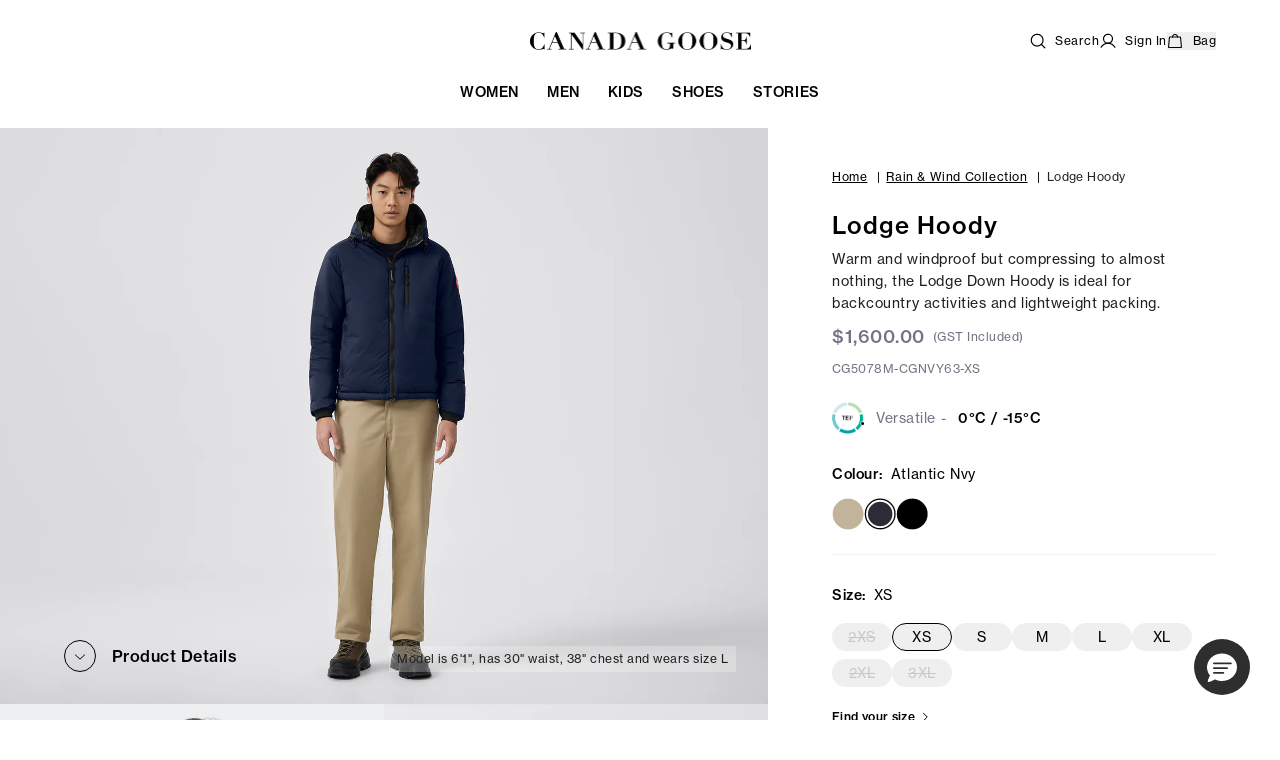

--- FILE ---
content_type: text/html; charset=utf-8
request_url: https://canadagoose.com.au/products/lodge-hoody-140238-cgnvy63
body_size: 50131
content:
<!doctype html>
<html class="no-js" lang="en">
  <head>
    <meta charset="utf-8">
    <meta content="IE=edge" http-equiv="X-UA-Compatible">
    <link rel="canonical" href="https://canadagoose.com.au/products/lodge-hoody-140238-cgnvy63">
    <meta name="viewport" content="width=device-width, initial-scale=1.0, maximum-scale=1.0, minimum-scale=1.0, viewport-fit=cover">
    <meta name="google-site-verification" content="2WEp5FBzaRcXv7FIz1s5ZXsXAMYPEGOzL5avw8HMkzI" />

    <link rel="preconnect" href="https://cdn.shopify.com" crossorigin>
<link rel="preconnect" href="https://use.typekit.net" crossorigin>

<link rel="preload" href="//canadagoose.com.au/cdn/shop/t/206/assets/theme.css?v=2409175443275680851768443051" as="style"><link rel="apple-touch-icon" sizes="180x180" href="//canadagoose.com.au/cdn/shop/files/cg-favicon.png?crop=center&height=180&v=1700553887&width=180">
<link rel="icon" type="image/png" sizes="32x32" href="//canadagoose.com.au/cdn/shop/files/cg-favicon.png?crop=center&height=32&v=1700553887&width=32">
<link rel="icon" type="image/png" sizes="16x16" href="//canadagoose.com.au/cdn/shop/files/cg-favicon.png?crop=center&height=16&v=1700553887&width=16">
<meta name="msapplication-TileColor" content="">
<meta name="theme-color" content="">
<title>Lodge Hoody&ndash; Canada Goose</title>


<meta name="description" content="Warm and windproof but compressing to almost nothing, the Lodge Down Hoody is ideal for backcountry activities and lightweight packing.">
<meta property="og:url" content="https://canadagoose.com.au/products/lodge-hoody-140238-cgnvy63">
<meta property="og:site_name" content="Canada Goose">
<meta property="og:type" content="product">
<meta property="og:title" content="Lodge Hoody">
<meta property="og:description" content="Warm and windproof but compressing to almost nothing, the Lodge Down Hoody is ideal for backcountry activities and lightweight packing.">
<meta property="og:image" content="http:files/5078M_63_0b279847-020b-46fb-87ea-00c915d89057.jpg">
<meta property="og:image:secure_url" content="https:files/5078M_63_0b279847-020b-46fb-87ea-00c915d89057.jpg"><meta property="og:price:amount" content="1,600.00"><meta property="og:price:currency" content="AUD"><meta name="twitter:title" content="Lodge Hoody">
<meta name="twitter:description" content="Warm and windproof but compressing to almost nothing, the Lodge Down Hoody is ideal for backcountry activities and lightweight packing.">
<meta name="twitter:card" content="summary_large_image">
<meta name="twitter:image" content="https:files/5078M_63_0b279847-020b-46fb-87ea-00c915d89057.jpg">
<meta name="twitter:image:width" content="480">
<meta name="twitter:image:height" content="480">
<style>
  @font-face {
    font-family: 'BrownStd';
    src: url(//canadagoose.com.au/cdn/shop/t/206/assets/BrownStd-Regular.eot?v=49804594333856206011768443051);
    src: url(//canadagoose.com.au/cdn/shop/t/206/assets/BrownStd-Regular.eot?%23iefix&v=49804594333856206011768443051) format('embedded-opentype'),
      url(//canadagoose.com.au/cdn/shop/t/206/assets/BrownStd-Regular.woff2?v=47464905751844079761768443051) format('woff2'),
      url(//canadagoose.com.au/cdn/shop/t/206/assets/BrownStd-Regular.woff?v=135508386585113623341768443051) format('woff'),
      url(//canadagoose.com.au/cdn/shop/t/206/assets/BrownStd-Regular.ttf?v=5937324922896217261768443051) format('truetype');
    font-weight: normal;
    font-style: normal;
    font-display: swap;
  }
  @font-face {
    font-family: 'BrownStd';
    src: url(//canadagoose.com.au/cdn/shop/t/206/assets/BrownStd-Bold.eot?v=28591603005332772861768443051);
    src: url(//canadagoose.com.au/cdn/shop/t/206/assets/BrownStd-Bold.eot?%23iefix&v=28591603005332772861768443051) format('embedded-opentype'),
      url(//canadagoose.com.au/cdn/shop/t/206/assets/BrownStd-Bold.woff2?v=4893757804286508031768443051) format('woff2'),
      url(//canadagoose.com.au/cdn/shop/t/206/assets/BrownStd-Bold.woff?v=10688197589866127011768443051) format('woff'),
      url(//canadagoose.com.au/cdn/shop/t/206/assets/BrownStd-Bold.ttf?v=177485086869671616681768443051) format('truetype');
    font-weight: bold;
    font-style: normal;
    font-display: swap;
  }
  @font-face {
    font-family: 'Neue Haas Grotesk Text Pro';
    src: url(//canadagoose.com.au/cdn/shop/t/206/assets/NHaasGroteskTXStd-55Rg.otf?v=138139261908884994611768443051);
    font-weight: 300;
    font-style: normal;
    font-display: swap;
  }
  @font-face {
    font-family: 'Neue Haas Grotesk Text Pro';
    src: url(//canadagoose.com.au/cdn/shop/t/206/assets/NHaasGroteskTXStd-55Rg.otf?v=138139261908884994611768443051);
    font-weight: 400;
    font-style: normal;
    font-display: swap;
  }
  @font-face {
    font-family: 'Neue Haas Grotesk Text Pro';
    src: url(//canadagoose.com.au/cdn/shop/t/206/assets/NHaasGroteskTXStd-65Md.otf?v=79312489702968834921768443051);
    font-weight: 500;
    font-style: normal;
    font-display: swap;
  }
  @font-face {
    font-family: 'Neue Haas Grotesk Text Pro';
    src: url(//canadagoose.com.au/cdn/shop/t/206/assets/NHaasGroteskTXStd-65Md.otf?v=79312489702968834921768443051);
    font-weight: 600;
    font-style: normal;
    font-display: swap;
  }
  @font-face {
    font-family: 'Neue Haas Grotesk Text Pro';
    src: url(//canadagoose.com.au/cdn/shop/t/206/assets/NHaasGroteskTXStd-65Md.otf?v=79312489702968834921768443051);
    font-weight: 700;
    font-style: normal;
    font-display: swap;
  }
  @font-face {
    font-family: 'Neue Haas Grotesk Text Pro';
    src: url(//canadagoose.com.au/cdn/shop/t/206/assets/NHaasGroteskTXStd-65Md.otf?v=79312489702968834921768443051);
    font-weight: 800;
    font-style: normal;
    font-display: swap;
  }

  @font-face {
    font-family: 'Chronicle Display';
    src: url(//canadagoose.com.au/cdn/shop/t/206/assets/ChronicleDisp-Black[31404].otf?v=164776514672104857361768443051);
    font-weight: 400;
    font-style: normal;
    font-display: swap;
  }
  @font-face {
    font-family: 'Chronicle Display';
    src: url(//canadagoose.com.au/cdn/shop/t/206/assets/ChronicleDisp-Black[31404].otf?v=164776514672104857361768443051);
    font-weight: 500;
    font-style: normal;
    font-display: swap;
  }
  @font-face {
    font-family: 'Chronicle Display';
    src: url(//canadagoose.com.au/cdn/shop/t/206/assets/ChronicleDisp-Black[31404].otf?v=164776514672104857361768443051);
    font-weight: 600;
    font-style: normal;
    font-display: swap;
  }
  @font-face {
    font-family: 'Chronicle Display';
    src: url(//canadagoose.com.au/cdn/shop/t/206/assets/ChronicleDisp-Black[31404].otf?v=164776514672104857361768443051);
    font-weight: 700;
    font-style: normal;
    font-display: swap;
  }
</style>

  <link
    rel="preload"
    href="https://fonts.googleapis.com/css?&family=Inter:400,500,600,700&family=Muli&display=swap"
    as="style"
    onload="this.onload=null;this.rel='stylesheet'"
  >
  <noscript>
    <link
      href="https://fonts.googleapis.com/css?&family=Inter:400,500,600,700&family=Muli&display=swap"
      rel="stylesheet"
      type="text/css"
    >
  </noscript>
<script type="text/javascript" id="globals-script">
  var GM_STATE = {
    cart: {
      initCart:{
  "attributes": {},
  "cart_level_discount_applications": [],
  "currency": "AUD",
  "item_count": 0,
  "items": [],
  "items_subtotal_price": 0,
  "note": null,
  "original_total_price": 0,
  "requires_shipping": false,
  "token": null,
  "total_discount": 0,
  "total_price": 0,
  "total_weight": 0.0
}
,
      miniEnable:true,
      noteEnable:false,
      threholdEnable:true,
      threholdAmount:100},
    customer: {
      logged:false,
      id: ""
    },
    shopify: {
      shop: "canada-goose-prod",
      templateName: "product",
      defaultCurrency: "AUD",
      moneyFormat: "${{amount}}",
      defaultImage:"files/2051M_9061_o.jpg",
    },
    routes: {
      cart_add_url: '/cart/add',
      cart_change_url: '/cart/change',
      cart_update_url: '/cart/update',
      cart_url: '/cart',
      predictive_search_url: '/search/suggest'
    },
    apis: {
      storefrontAccessToken: "b9f857c7c71845a7b98b820b8fdabb77",
      graphQlEndpoint: "https://canada-goose-prod.myshopify.com/api/2023-07/graphql.json",
    },
    apps: {
      backInStock: {
        url: "https:\/\/a.klaviyo.com\/onsite\/components\/back-in-stock\/subscribe"
      },
      klaviyo: {
        publicKey: "Vibc4W"
      }
    },
    integrations: {searchSpringConfig: {
  siteId: "1gkff1",
  enable: true,
  perPage: 24,
  collectionFilters: null,
  labelSuggestions: "Suggestions",
  labelCollections: "Collections",
  labelPages: "Pages",
  textAllResults: "See all results",
  textNoResult: "No products found"
}
},
    customs: {
      badge: {
  "items":[],
  "tags": null,
  "ignore": []
}

    }
  };
</script><script>
    // Create generic <script> in the <head> of the page to load the asset.
    var script = document.createElement('script');
    script.type = 'text/javascript';
    script.src = '//canadagoose.com.au/cdn/shop/t/206/assets/module-global-scripts.js?v=69409559547287613651768443051';
    // Create a preload <link> in the <head> of the page for critical load.
    var preload = document.createElement('link')
    preload.rel="preload"
    preload.href="//canadagoose.com.au/cdn/shop/t/206/assets/module-global-scripts.js?v=69409559547287613651768443051"
    preload.as="script"
    document.head.appendChild(preload);
    document.head.appendChild(script);
  </script><link rel="preload" href="//canadagoose.com.au/cdn/shop/t/206/assets/theme.css?v=2409175443275680851768443051" as="style">
<link type="text/css" href="//canadagoose.com.au/cdn/shop/t/206/assets/theme.css?v=2409175443275680851768443051" rel="stylesheet">

<!--<link type="text/css" href="//canadagoose.com.au/cdn/shop/t/206/assets/template-product.css?v=63595" rel="stylesheet">-->
<script>
  window.SLS = window.SLS || {}
  window.SLS.asyncLoad = function (urls) {
    for (var i = 0; i < urls.length; i++) {
      var s = document.createElement('script')
      s.type = 'text/javascript'
      s.defer = true
      if (typeof urls[i] === 'string') {
        s.src = urls[i]
      } else {
        s.src = urls[i].url
        s.onload = urls[i].callback
      }
      var x = document.getElementsByTagName('script')[0]
      x.parentNode.insertBefore(s, x)
    }
  }
</script>


    
<script>
    const CD_STATE = {}

    CD_STATE.storefrontApi = {
        storefrontAccessToken: "b9f857c7c71845a7b98b820b8fdabb77",
        graphQlEndpoint: "https://canada-goose-prod.myshopify.com/api/2023-07/graphql.json",
    }
</script>
    






<script type="text/javascript">
  CD_STATE.searchspring = {
    siteId: "1gkff1",
    searchTerms: null,
    searchType: null,
    collectionTitle: null,
    resultsPerPage: 24,
    defaultImage: `<svg xmlns="http://www.w3.org/2000/svg" viewBox="0 0 525.5 525.5"><path d="M324.5 212.7H203c-1.6 0-2.8 1.3-2.8 2.8V308c0 1.6 1.3 2.8 2.8 2.8h121.6c1.6 0 2.8-1.3 2.8-2.8v-92.5c0-1.6-1.3-2.8-2.9-2.8zm1.1 95.3c0 .6-.5 1.1-1.1 1.1H203c-.6 0-1.1-.5-1.1-1.1v-92.5c0-.6.5-1.1 1.1-1.1h121.6c.6 0 1.1.5 1.1 1.1V308z"/><path d="M210.4 299.5H240v.1s.1 0 .2-.1h75.2v-76.2h-105v76.2zm1.8-7.2l20-20c1.6-1.6 3.8-2.5 6.1-2.5s4.5.9 6.1 2.5l1.5 1.5 16.8 16.8c-12.9 3.3-20.7 6.3-22.8 7.2h-27.7v-5.5zm101.5-10.1c-20.1 1.7-36.7 4.8-49.1 7.9l-16.9-16.9 26.3-26.3c1.6-1.6 3.8-2.5 6.1-2.5s4.5.9 6.1 2.5l27.5 27.5v7.8zm-68.9 15.5c9.7-3.5 33.9-10.9 68.9-13.8v13.8h-68.9zm68.9-72.7v46.8l-26.2-26.2c-1.9-1.9-4.5-3-7.3-3s-5.4 1.1-7.3 3l-26.3 26.3-.9-.9c-1.9-1.9-4.5-3-7.3-3s-5.4 1.1-7.3 3l-18.8 18.8V225h101.4z"/><path d="M232.8 254c4.6 0 8.3-3.7 8.3-8.3s-3.7-8.3-8.3-8.3-8.3 3.7-8.3 8.3 3.7 8.3 8.3 8.3zm0-14.9c3.6 0 6.6 2.9 6.6 6.6s-2.9 6.6-6.6 6.6-6.6-2.9-6.6-6.6 3-6.6 6.6-6.6z"/></svg>`,
    recommendationProfile: 
  {
    tags: null,
    placements: null,
    section_id: "searchspring_active_recomendation",
    product: {
      id: 8866548482350,
      handle: "lodge-hoody-140238-cgnvy63",
      sku: null
    },
    customer: null,
    cart: "",
    limits: null
  }
,
    fabric: [{
        tag:"fabric-tei 1",
        description:"5°C to -5°C",
        number:"1",
        image:"\/\/canadagoose.com.au\/cdn\/shop\/files\/TEI-1_1.jpg?v=5762956766996068359"},{
        tag:"fabric-tei 2",
        description:"0°C \/ -15°C",
        number:"2",
        image:"\/\/canadagoose.com.au\/cdn\/shop\/files\/TEI-1_1_2.jpg?v=7001596635739346204"},{
        tag:"fabric-tei 3",
        description:"-10°C \/ -20°C",
        number:"3",
        image:"\/\/canadagoose.com.au\/cdn\/shop\/files\/TEI-1_1_4.jpg?v=1412305138585698936"},{
        tag:"fabric-tei 4",
        description:"-15°C \/ -25°C",
        number:"4",
        image:"\/\/canadagoose.com.au\/cdn\/shop\/files\/TEI-1_1_6.jpg?v=13131993692212163232"},{
        tag:"fabric-tei 5",
        description:"-30°C \u0026 BELOW",
        number:"5",
        image:"\/\/canadagoose.com.au\/cdn\/shop\/files\/TEI-1_1_8.jpg?v=6458402390657270698"}],
    page: 'product-page',
    trendingNumbers: 6,
    breadCrumbUrl: "",
    breadCrumbTitle: "",
    breadCrumbUrlSecond: "",
    breadCrumbTitleSecond: ""
  }
</script>



    <script>window.performance && window.performance.mark && window.performance.mark('shopify.content_for_header.start');</script><meta name="google-site-verification" content="ZAkNksSIab9H5ORMRg-GhYCY8KBgjVOvXN-6Ljox6OY">
<meta id="shopify-digital-wallet" name="shopify-digital-wallet" content="/82141708590/digital_wallets/dialog">
<meta name="shopify-checkout-api-token" content="52c761bd7d8c3c0c009f7afc66049b32">
<meta id="in-context-paypal-metadata" data-shop-id="82141708590" data-venmo-supported="false" data-environment="production" data-locale="en_US" data-paypal-v4="true" data-currency="AUD">
<link rel="alternate" type="application/json+oembed" href="https://canadagoose.com.au/products/lodge-hoody-140238-cgnvy63.oembed">
<script async="async" src="/checkouts/internal/preloads.js?locale=en-AU"></script>
<link rel="preconnect" href="https://shop.app" crossorigin="anonymous">
<script async="async" src="https://shop.app/checkouts/internal/preloads.js?locale=en-AU&shop_id=82141708590" crossorigin="anonymous"></script>
<script id="apple-pay-shop-capabilities" type="application/json">{"shopId":82141708590,"countryCode":"AU","currencyCode":"AUD","merchantCapabilities":["supports3DS"],"merchantId":"gid:\/\/shopify\/Shop\/82141708590","merchantName":"Canada Goose","requiredBillingContactFields":["postalAddress","email","phone"],"requiredShippingContactFields":["postalAddress","email","phone"],"shippingType":"shipping","supportedNetworks":["visa","masterCard","amex","jcb"],"total":{"type":"pending","label":"Canada Goose","amount":"1.00"},"shopifyPaymentsEnabled":true,"supportsSubscriptions":true}</script>
<script id="shopify-features" type="application/json">{"accessToken":"52c761bd7d8c3c0c009f7afc66049b32","betas":["rich-media-storefront-analytics"],"domain":"canadagoose.com.au","predictiveSearch":true,"shopId":82141708590,"locale":"en"}</script>
<script>var Shopify = Shopify || {};
Shopify.shop = "canada-goose-prod.myshopify.com";
Shopify.locale = "en";
Shopify.currency = {"active":"AUD","rate":"1.0"};
Shopify.country = "AU";
Shopify.theme = {"name":"v1.6.0","id":183852269870,"schema_name":null,"schema_version":null,"theme_store_id":null,"role":"main"};
Shopify.theme.handle = "null";
Shopify.theme.style = {"id":null,"handle":null};
Shopify.cdnHost = "canadagoose.com.au/cdn";
Shopify.routes = Shopify.routes || {};
Shopify.routes.root = "/";</script>
<script type="module">!function(o){(o.Shopify=o.Shopify||{}).modules=!0}(window);</script>
<script>!function(o){function n(){var o=[];function n(){o.push(Array.prototype.slice.apply(arguments))}return n.q=o,n}var t=o.Shopify=o.Shopify||{};t.loadFeatures=n(),t.autoloadFeatures=n()}(window);</script>
<script>
  window.ShopifyPay = window.ShopifyPay || {};
  window.ShopifyPay.apiHost = "shop.app\/pay";
  window.ShopifyPay.redirectState = null;
</script>
<script id="shop-js-analytics" type="application/json">{"pageType":"product"}</script>
<script defer="defer" async type="module" src="//canadagoose.com.au/cdn/shopifycloud/shop-js/modules/v2/client.init-shop-cart-sync_BdyHc3Nr.en.esm.js"></script>
<script defer="defer" async type="module" src="//canadagoose.com.au/cdn/shopifycloud/shop-js/modules/v2/chunk.common_Daul8nwZ.esm.js"></script>
<script type="module">
  await import("//canadagoose.com.au/cdn/shopifycloud/shop-js/modules/v2/client.init-shop-cart-sync_BdyHc3Nr.en.esm.js");
await import("//canadagoose.com.au/cdn/shopifycloud/shop-js/modules/v2/chunk.common_Daul8nwZ.esm.js");

  window.Shopify.SignInWithShop?.initShopCartSync?.({"fedCMEnabled":true,"windoidEnabled":true});

</script>
<script>
  window.Shopify = window.Shopify || {};
  if (!window.Shopify.featureAssets) window.Shopify.featureAssets = {};
  window.Shopify.featureAssets['shop-js'] = {"shop-cart-sync":["modules/v2/client.shop-cart-sync_QYOiDySF.en.esm.js","modules/v2/chunk.common_Daul8nwZ.esm.js"],"init-fed-cm":["modules/v2/client.init-fed-cm_DchLp9rc.en.esm.js","modules/v2/chunk.common_Daul8nwZ.esm.js"],"shop-button":["modules/v2/client.shop-button_OV7bAJc5.en.esm.js","modules/v2/chunk.common_Daul8nwZ.esm.js"],"init-windoid":["modules/v2/client.init-windoid_DwxFKQ8e.en.esm.js","modules/v2/chunk.common_Daul8nwZ.esm.js"],"shop-cash-offers":["modules/v2/client.shop-cash-offers_DWtL6Bq3.en.esm.js","modules/v2/chunk.common_Daul8nwZ.esm.js","modules/v2/chunk.modal_CQq8HTM6.esm.js"],"shop-toast-manager":["modules/v2/client.shop-toast-manager_CX9r1SjA.en.esm.js","modules/v2/chunk.common_Daul8nwZ.esm.js"],"init-shop-email-lookup-coordinator":["modules/v2/client.init-shop-email-lookup-coordinator_UhKnw74l.en.esm.js","modules/v2/chunk.common_Daul8nwZ.esm.js"],"pay-button":["modules/v2/client.pay-button_DzxNnLDY.en.esm.js","modules/v2/chunk.common_Daul8nwZ.esm.js"],"avatar":["modules/v2/client.avatar_BTnouDA3.en.esm.js"],"init-shop-cart-sync":["modules/v2/client.init-shop-cart-sync_BdyHc3Nr.en.esm.js","modules/v2/chunk.common_Daul8nwZ.esm.js"],"shop-login-button":["modules/v2/client.shop-login-button_D8B466_1.en.esm.js","modules/v2/chunk.common_Daul8nwZ.esm.js","modules/v2/chunk.modal_CQq8HTM6.esm.js"],"init-customer-accounts-sign-up":["modules/v2/client.init-customer-accounts-sign-up_C8fpPm4i.en.esm.js","modules/v2/client.shop-login-button_D8B466_1.en.esm.js","modules/v2/chunk.common_Daul8nwZ.esm.js","modules/v2/chunk.modal_CQq8HTM6.esm.js"],"init-shop-for-new-customer-accounts":["modules/v2/client.init-shop-for-new-customer-accounts_CVTO0Ztu.en.esm.js","modules/v2/client.shop-login-button_D8B466_1.en.esm.js","modules/v2/chunk.common_Daul8nwZ.esm.js","modules/v2/chunk.modal_CQq8HTM6.esm.js"],"init-customer-accounts":["modules/v2/client.init-customer-accounts_dRgKMfrE.en.esm.js","modules/v2/client.shop-login-button_D8B466_1.en.esm.js","modules/v2/chunk.common_Daul8nwZ.esm.js","modules/v2/chunk.modal_CQq8HTM6.esm.js"],"shop-follow-button":["modules/v2/client.shop-follow-button_CkZpjEct.en.esm.js","modules/v2/chunk.common_Daul8nwZ.esm.js","modules/v2/chunk.modal_CQq8HTM6.esm.js"],"lead-capture":["modules/v2/client.lead-capture_BntHBhfp.en.esm.js","modules/v2/chunk.common_Daul8nwZ.esm.js","modules/v2/chunk.modal_CQq8HTM6.esm.js"],"checkout-modal":["modules/v2/client.checkout-modal_CfxcYbTm.en.esm.js","modules/v2/chunk.common_Daul8nwZ.esm.js","modules/v2/chunk.modal_CQq8HTM6.esm.js"],"shop-login":["modules/v2/client.shop-login_Da4GZ2H6.en.esm.js","modules/v2/chunk.common_Daul8nwZ.esm.js","modules/v2/chunk.modal_CQq8HTM6.esm.js"],"payment-terms":["modules/v2/client.payment-terms_MV4M3zvL.en.esm.js","modules/v2/chunk.common_Daul8nwZ.esm.js","modules/v2/chunk.modal_CQq8HTM6.esm.js"]};
</script>
<script>(function() {
  var isLoaded = false;
  function asyncLoad() {
    if (isLoaded) return;
    isLoaded = true;
    var urls = ["https:\/\/static.klaviyo.com\/onsite\/js\/klaviyo.js?company_id=Vibc4W\u0026shop=canada-goose-prod.myshopify.com","https:\/\/assets1.adroll.com\/shopify\/latest\/j\/shopify_rolling_bootstrap_v2.js?adroll_adv_id=SNSNX46PWBG7ZEECJFKHVV\u0026adroll_pix_id=IKBCSA7OWBDNTIFV7BMQNH\u0026shop=canada-goose-prod.myshopify.com","https:\/\/cdn.roseperl.com\/storelocator-prod\/fo\/canada-goose-prod-1761632627.js?shop=canada-goose-prod.myshopify.com","https:\/\/cdn.roseperl.com\/storelocator-prod\/stockist-form\/canada-goose-prod-1761632627.js?shop=canada-goose-prod.myshopify.com","https:\/\/cdn.roseperl.com\/storelocator-prod\/setting\/canada-goose-prod-1768443486.js?shop=canada-goose-prod.myshopify.com","https:\/\/cdn.roseperl.com\/storelocator-prod\/wtb\/canada-goose-prod-1768443486.js?shop=canada-goose-prod.myshopify.com"];
    for (var i = 0; i < urls.length; i++) {
      var s = document.createElement('script');
      s.type = 'text/javascript';
      s.async = true;
      s.src = urls[i];
      var x = document.getElementsByTagName('script')[0];
      x.parentNode.insertBefore(s, x);
    }
  };
  if(window.attachEvent) {
    window.attachEvent('onload', asyncLoad);
  } else {
    window.addEventListener('load', asyncLoad, false);
  }
})();</script>
<script id="__st">var __st={"a":82141708590,"offset":39600,"reqid":"54e752c8-533f-4e80-8aa7-0c18b6a56d3b-1768959583","pageurl":"canadagoose.com.au\/products\/lodge-hoody-140238-cgnvy63","u":"a85ffeda4172","p":"product","rtyp":"product","rid":8866548482350};</script>
<script>window.ShopifyPaypalV4VisibilityTracking = true;</script>
<script id="captcha-bootstrap">!function(){'use strict';const t='contact',e='account',n='new_comment',o=[[t,t],['blogs',n],['comments',n],[t,'customer']],c=[[e,'customer_login'],[e,'guest_login'],[e,'recover_customer_password'],[e,'create_customer']],r=t=>t.map((([t,e])=>`form[action*='/${t}']:not([data-nocaptcha='true']) input[name='form_type'][value='${e}']`)).join(','),a=t=>()=>t?[...document.querySelectorAll(t)].map((t=>t.form)):[];function s(){const t=[...o],e=r(t);return a(e)}const i='password',u='form_key',d=['recaptcha-v3-token','g-recaptcha-response','h-captcha-response',i],f=()=>{try{return window.sessionStorage}catch{return}},m='__shopify_v',_=t=>t.elements[u];function p(t,e,n=!1){try{const o=window.sessionStorage,c=JSON.parse(o.getItem(e)),{data:r}=function(t){const{data:e,action:n}=t;return t[m]||n?{data:e,action:n}:{data:t,action:n}}(c);for(const[e,n]of Object.entries(r))t.elements[e]&&(t.elements[e].value=n);n&&o.removeItem(e)}catch(o){console.error('form repopulation failed',{error:o})}}const l='form_type',E='cptcha';function T(t){t.dataset[E]=!0}const w=window,h=w.document,L='Shopify',v='ce_forms',y='captcha';let A=!1;((t,e)=>{const n=(g='f06e6c50-85a8-45c8-87d0-21a2b65856fe',I='https://cdn.shopify.com/shopifycloud/storefront-forms-hcaptcha/ce_storefront_forms_captcha_hcaptcha.v1.5.2.iife.js',D={infoText:'Protected by hCaptcha',privacyText:'Privacy',termsText:'Terms'},(t,e,n)=>{const o=w[L][v],c=o.bindForm;if(c)return c(t,g,e,D).then(n);var r;o.q.push([[t,g,e,D],n]),r=I,A||(h.body.append(Object.assign(h.createElement('script'),{id:'captcha-provider',async:!0,src:r})),A=!0)});var g,I,D;w[L]=w[L]||{},w[L][v]=w[L][v]||{},w[L][v].q=[],w[L][y]=w[L][y]||{},w[L][y].protect=function(t,e){n(t,void 0,e),T(t)},Object.freeze(w[L][y]),function(t,e,n,w,h,L){const[v,y,A,g]=function(t,e,n){const i=e?o:[],u=t?c:[],d=[...i,...u],f=r(d),m=r(i),_=r(d.filter((([t,e])=>n.includes(e))));return[a(f),a(m),a(_),s()]}(w,h,L),I=t=>{const e=t.target;return e instanceof HTMLFormElement?e:e&&e.form},D=t=>v().includes(t);t.addEventListener('submit',(t=>{const e=I(t);if(!e)return;const n=D(e)&&!e.dataset.hcaptchaBound&&!e.dataset.recaptchaBound,o=_(e),c=g().includes(e)&&(!o||!o.value);(n||c)&&t.preventDefault(),c&&!n&&(function(t){try{if(!f())return;!function(t){const e=f();if(!e)return;const n=_(t);if(!n)return;const o=n.value;o&&e.removeItem(o)}(t);const e=Array.from(Array(32),(()=>Math.random().toString(36)[2])).join('');!function(t,e){_(t)||t.append(Object.assign(document.createElement('input'),{type:'hidden',name:u})),t.elements[u].value=e}(t,e),function(t,e){const n=f();if(!n)return;const o=[...t.querySelectorAll(`input[type='${i}']`)].map((({name:t})=>t)),c=[...d,...o],r={};for(const[a,s]of new FormData(t).entries())c.includes(a)||(r[a]=s);n.setItem(e,JSON.stringify({[m]:1,action:t.action,data:r}))}(t,e)}catch(e){console.error('failed to persist form',e)}}(e),e.submit())}));const S=(t,e)=>{t&&!t.dataset[E]&&(n(t,e.some((e=>e===t))),T(t))};for(const o of['focusin','change'])t.addEventListener(o,(t=>{const e=I(t);D(e)&&S(e,y())}));const B=e.get('form_key'),M=e.get(l),P=B&&M;t.addEventListener('DOMContentLoaded',(()=>{const t=y();if(P)for(const e of t)e.elements[l].value===M&&p(e,B);[...new Set([...A(),...v().filter((t=>'true'===t.dataset.shopifyCaptcha))])].forEach((e=>S(e,t)))}))}(h,new URLSearchParams(w.location.search),n,t,e,['guest_login'])})(!0,!0)}();</script>
<script integrity="sha256-4kQ18oKyAcykRKYeNunJcIwy7WH5gtpwJnB7kiuLZ1E=" data-source-attribution="shopify.loadfeatures" defer="defer" src="//canadagoose.com.au/cdn/shopifycloud/storefront/assets/storefront/load_feature-a0a9edcb.js" crossorigin="anonymous"></script>
<script crossorigin="anonymous" defer="defer" src="//canadagoose.com.au/cdn/shopifycloud/storefront/assets/shopify_pay/storefront-65b4c6d7.js?v=20250812"></script>
<script data-source-attribution="shopify.dynamic_checkout.dynamic.init">var Shopify=Shopify||{};Shopify.PaymentButton=Shopify.PaymentButton||{isStorefrontPortableWallets:!0,init:function(){window.Shopify.PaymentButton.init=function(){};var t=document.createElement("script");t.src="https://canadagoose.com.au/cdn/shopifycloud/portable-wallets/latest/portable-wallets.en.js",t.type="module",document.head.appendChild(t)}};
</script>
<script data-source-attribution="shopify.dynamic_checkout.buyer_consent">
  function portableWalletsHideBuyerConsent(e){var t=document.getElementById("shopify-buyer-consent"),n=document.getElementById("shopify-subscription-policy-button");t&&n&&(t.classList.add("hidden"),t.setAttribute("aria-hidden","true"),n.removeEventListener("click",e))}function portableWalletsShowBuyerConsent(e){var t=document.getElementById("shopify-buyer-consent"),n=document.getElementById("shopify-subscription-policy-button");t&&n&&(t.classList.remove("hidden"),t.removeAttribute("aria-hidden"),n.addEventListener("click",e))}window.Shopify?.PaymentButton&&(window.Shopify.PaymentButton.hideBuyerConsent=portableWalletsHideBuyerConsent,window.Shopify.PaymentButton.showBuyerConsent=portableWalletsShowBuyerConsent);
</script>
<script data-source-attribution="shopify.dynamic_checkout.cart.bootstrap">document.addEventListener("DOMContentLoaded",(function(){function t(){return document.querySelector("shopify-accelerated-checkout-cart, shopify-accelerated-checkout")}if(t())Shopify.PaymentButton.init();else{new MutationObserver((function(e,n){t()&&(Shopify.PaymentButton.init(),n.disconnect())})).observe(document.body,{childList:!0,subtree:!0})}}));
</script>
<link id="shopify-accelerated-checkout-styles" rel="stylesheet" media="screen" href="https://canadagoose.com.au/cdn/shopifycloud/portable-wallets/latest/accelerated-checkout-backwards-compat.css" crossorigin="anonymous">
<style id="shopify-accelerated-checkout-cart">
        #shopify-buyer-consent {
  margin-top: 1em;
  display: inline-block;
  width: 100%;
}

#shopify-buyer-consent.hidden {
  display: none;
}

#shopify-subscription-policy-button {
  background: none;
  border: none;
  padding: 0;
  text-decoration: underline;
  font-size: inherit;
  cursor: pointer;
}

#shopify-subscription-policy-button::before {
  box-shadow: none;
}

      </style>

<script>window.performance && window.performance.mark && window.performance.mark('shopify.content_for_header.end');</script>
    
  <!-- BEGIN app block: shopify://apps/bc-webpixel-production/blocks/datalayer/40b99333-6f45-4b80-8e89-2923df365a94 -->
  <script>
    // Define dataLayer and the gtag function.
    window.dataLayer = window.dataLayer || [];
    function gtag() {
      dataLayer.push(arguments);
    }
  </script>
  
  
  
  
  
    <!-- BEGIN app snippet: dl_privacy --><script>
  const currentCountry = window.Shopify.country;
  const gdpr_countries_string =
    'AT,BE,BG,HR,CY,CZ,DK,EE,FI,FR,DE,GR,HU,IE,IT,LV,LT,LU,MT,NL,PL,PT,RO,SK,SI,ES,SE,IS,LI,NO,GB';
  const gdpr_countries = gdpr_countries_string.split(',').indexOf(currentCountry) !== -1;

  window.gtag =
    window.gtag ||
    function () {
      dataLayer.push(arguments);
    };
  if (gdpr_countries) {
    window._BCDefaultConsent = {
      ad_storage: 'denied',
      ad_user_data: 'denied',
      ad_personalization: 'denied',
      analytics_storage: 'denied',
      personalization_storage: 'denied',
      functionality_storage: 'granted',
      security_storage: 'granted',
    };
  } else {
    window._BCDefaultConsent = {
      ad_storage: 'granted',
      ad_user_data: 'granted',
      ad_personalization: 'granted',
      analytics_storage: 'granted',
      functionality_storage: 'granted',
      personalization_storage: 'granted',
      security_storage: 'granted',
    };

    document.addEventListener('DOMContentLoaded', function () {
      // Create a MutationObserver to watch for the banner element
      const observer = new MutationObserver(function (mutations) {
        mutations.forEach(function (mutation) {
          // Check if nodes were added
          if (mutation.type === 'childList') {
            mutation.addedNodes.forEach(function (node) {
              // Check if the added node is an element
              if (node.nodeType === Node.ELEMENT_NODE) {
                // Check if it's the banner we're looking for
                if (node.id === 'shopify-pc__banner') {
                  node.style.display = 'none';
                }
                // Also check if the banner is a descendant of the added node
                const banner = node.querySelector && node.querySelector('#shopify-pc__banner');
                if (banner) {
                  banner.style.display = 'none';
                }
              }
            });
          }
        });
      });

      // Start observing the document with the configured parameters
      observer.observe(document.body, {
        childList: true,
        subtree: true,
      });

      // Also hide it if it already exists (fallback)
      document.addEventListener('DOMContentLoaded', function () {
        const existingBanner = document.getElementById('shopify-pc__banner');
        if (existingBanner) {
          existingBanner.style.display = 'none';
        }
      });

      setTimeout(function () {
        observer.disconnect();
      }, 30000);
    });
  }

  (function () {
    'use strict';

    // Check if already initialized
    if (window.bcConsentInitialized) {
      return;
    }

    // Mark as initialized to prevent duplicate execution
    window.bcConsentInitialized = true;

    // Initialize dataLayer if it doesn't exist
    window.dataLayer = window.dataLayer || [];

    // Function to get saved user consent from cookie
    function getSavedUserConsent() {
      const value = `; ${document.cookie}`;
      const parts = value.split(`; bc_user_consent=`);

      if (parts.length > 1) {
        try {
          const consentString = decodeURIComponent(parts.pop()?.split(';').shift() || '');
          const savedConsent = JSON.parse(consentString);
          return savedConsent;
        } catch (error) {
          return null;
        }
      }
      return null;
    }

    let defaultConsent = window._BCDefaultConsent;

    // 2. Check local cookie
    const savedUserConsent = getSavedUserConsent();
    if (savedUserConsent) {
      defaultConsent = savedUserConsent;
    }

    // Set default consent immediately
    if (typeof window.gtag !== 'undefined') {
      console.log('Early consent default', defaultConsent);
      window.gtag('consent', 'default', defaultConsent);
    }
  })();
</script>

<script>
  const BC_PRIVACY_GRADIENT = false;
  const BC_PRIVACY_GLASSMORPHISM = false;
  const BC_PRIVACY_OVERLAY = true;
  const BC_PRIVACY_SHOW_ICONS = true;
  const BC_PRIVACY_COMPACT_MODE = true;

  const BC_PRIVACY_TEMPLATE_VARS = {
    // Primary colors
    "--color-primary": "#FFFFFF",
    "--color-primary-gradient": "linear-gradient(to right, #234694, #234694)",
    // Secondary colors
    "--color-secondary": "#F3F3F3",
    // Accent and background
    "--color-accent": "#000000",
    "--color-background": "#000000",
    // Text colors
    "--color-text": "#000000",
    "--color-text-secondary": "#6B7280",
    // Border and status
    "--color-border": "none",
    "--color-success": "#10b981",
    "--color-warning": "#f59e0b",
    "--color-backdrop": "#F3F3F3",
    // Button colors
    "--color-accept-bg": "#000000",
    "--color-accept-text": "#ffffff",
    "--color-reject-bg": "#FFFFFF",
    "--color-reject-text": "#000000",
    "--color-customize-bg": "#000000",
    "--color-customize-text": "#FFFFFF",
    // Button borders
    "--button-accept-border-width": "1px",
    "--button-accept-border-color": "#000000",
    "--button-accept-border-style": "solid",
    "--button-reject-border-width": "border-1",
    "--button-reject-border-color": "#000000",
    "--button-reject-border-style": "solid",
    "--button-customize-border-width": "0px",
    "--button-customize-border-color": "#000000",
    "--button-customize-border-style": "solid",
    // Layout options
    "--border-radius": "none",
    "--shadow": "xl",
    "--max-width": "3xl",
    "--animation": "slide",
  };

  window.BC_PRIVACY_COLORS = {
    primary: BC_PRIVACY_GRADIENT == true
      ? BC_PRIVACY_TEMPLATE_VARS["--color-primary-gradient"]
      : BC_PRIVACY_TEMPLATE_VARS["--color-primary"],
    secondary: BC_PRIVACY_TEMPLATE_VARS["--color-secondary"],
    accent: BC_PRIVACY_TEMPLATE_VARS["--color-accent"],
    background: BC_PRIVACY_TEMPLATE_VARS["--color-background"],
    text: BC_PRIVACY_TEMPLATE_VARS["--color-text"],
    textSecondary: BC_PRIVACY_TEMPLATE_VARS["--color-text-secondary"],
    border: BC_PRIVACY_TEMPLATE_VARS["--color-border"],
    success: BC_PRIVACY_TEMPLATE_VARS["--color-success"],
    warning: BC_PRIVACY_TEMPLATE_VARS["--color-warning"],
    backdrop: BC_PRIVACY_TEMPLATE_VARS["--color-backdrop"],
    // Button colors
    acceptBg: BC_PRIVACY_TEMPLATE_VARS["--color-accept-bg"],
    acceptText: BC_PRIVACY_TEMPLATE_VARS["--color-accept-text"],
    rejectBg: BC_PRIVACY_TEMPLATE_VARS["--color-reject-bg"],
    rejectText: BC_PRIVACY_TEMPLATE_VARS["--color-reject-text"],
    customizeBg: BC_PRIVACY_TEMPLATE_VARS["--color-customize-bg"],
    customizeText: BC_PRIVACY_TEMPLATE_VARS["--color-customize-text"],
    // Button borders
    acceptBorderWidth: BC_PRIVACY_TEMPLATE_VARS["--button-accept-border-width"],
    acceptBorderColor: BC_PRIVACY_TEMPLATE_VARS["--button-accept-border-color"],
    acceptBorderStyle: BC_PRIVACY_TEMPLATE_VARS["--button-accept-border-style"],
    rejectBorderWidth: BC_PRIVACY_TEMPLATE_VARS["--button-reject-border-width"],
    rejectBorderColor: BC_PRIVACY_TEMPLATE_VARS["--button-reject-border-color"],
    rejectBorderStyle: BC_PRIVACY_TEMPLATE_VARS["--button-reject-border-style"],
    customizeBorderWidth: BC_PRIVACY_TEMPLATE_VARS["--button-customize-border-width"],
    customizeBorderColor: BC_PRIVACY_TEMPLATE_VARS["--button-customize-border-color"],
    customizeBorderStyle: BC_PRIVACY_TEMPLATE_VARS["--button-customize-border-style"],
  };

  // Layout configuration
  window.BC_PRIVACY_LAYOUT = {
    borderRadius: BC_PRIVACY_TEMPLATE_VARS["--border-radius"],
    shadow: BC_PRIVACY_TEMPLATE_VARS["--shadow"],
    maxWidth: BC_PRIVACY_TEMPLATE_VARS["--max-width"],
    animation: BC_PRIVACY_TEMPLATE_VARS["--animation"],
  };
</script>

<bc-cookie-banner
  position="bottom-right"
  compactMode="true"
  borderRadius="none"
  shadow="xl"
  showOnLoad="true"
  glassmorphism="false"
  gradient="false"
  showIcons="true"
  overlay="true"
  maxWidth="3xl"
  animation="slide"
  showRegion="NOTAPPLICABLE"
  
></bc-cookie-banner>
<!-- END app snippet -->
    <script async defer src="https://cdn.shopify.com/extensions/019a2431-d6fc-7278-8807-fdf2d536de56/bc-webpixel-215/assets/bc-cookiebanner.js"></script>
  

  <!-- BEGIN app snippet: datalayerConfig --><script>
  window._BCDataLayer = window._BCDataLayer || [];
  window._BCDataLayer.config = {"prod":"true","customer":{},"product":{"item_id":"tags.x-styleCode.-.x-colourCode","style_code":"metafields.related_products.stylecode"},"listing":{"item_id":"sku","item_brand":"vendor","item_category":"product_type_unigram"},"debug":false,"skuseperator":"-","event_prefix":"bc_","order":{},"api":"b9f857c7c71845a7b98b820b8fdabb77","gtm":"GTM-NKV3JXBQ","privacy":{"enabled":"true","country":"NOTAPPLICABLE","colors":{"primary":{"color":"#FFFFFF","gradient":"linear-gradient(to right, #234694, #234694)","hover_color":"#1a3570","hover_gradient":"#1a3570"},"secondary":{"color":"#F3F3F3","hover_color":"#E5E7EB"},"accent":{"color":"#000000"},"background":{"color":"#000000"},"text":{"primary":"#000000","secondary":"#6B7280"},"border":{"color":"none"},"status":{"success":"#10b981","warning":"#f59e0b"},"backdrop":{"color":"#F3F3F3"},"buttons":{"accept":{"background":"#000000","text":"#ffffff","hover_background":"#000000","hover_text":"#FFFFFF","border":{"width":"1px","color":"#000000","style":"solid"}},"reject":{"background":"#FFFFFF","text":"#000000","border":{"width":"border-1","color":"#000000","style":"solid"}},"customize":{"background":"#000000","text":"#FFFFFF","hover_background":"#000000","hover_text":"#FFFFFF","border":{"width":"0px","color":"#000000","style":"solid"}}}},"layout":{"border_radius":"none","shadow":"xl","max_width":"3xl","animation":"slide"},"features":{"gradient":false,"glassmorphism":false,"overlay":false,"show_icons":false,"compact_mode":true},"position":{"type":"bottom-right","options":["top-left","top-right","top-center","bottom-left","bottom-right","bottom-center","center"]},"behavior":{"show_on_load":true,"auto_hide":false,"persistent":false}}};
  window._BCDataLayer.worker = "https://cdn.shopify.com/extensions/019a2431-d6fc-7278-8807-fdf2d536de56/bc-webpixel-215/assets/main.worker.js";
  window._BCDataLayer.config.accessToken = "b9f857c7c71845a7b98b820b8fdabb77";
  window._BCDataLayer.config.shopDomain = "canadagoose.com.au";
  window._BCDataLayer.config.eventPrefix="bc_";
  window._BCDataLayer.config.wishlistButtonSelector=".wkh-button";
</script>

<!-- Google Tag Manager -->
<script>
  (function (w, d, s, l, i) {
    w[l] = w[l] || [];
    w[l].push({ 'gtm.start': new Date().getTime(), event: 'gtm.js' });
    var f = d.getElementsByTagName(s)[0],
      j = d.createElement(s),
      dl = l != 'dataLayer' ? '&l=' + l : '';
    j.async = true;
    j.src = 'https://www.googletagmanager.com/gtm.js?id=' + i + dl;
    f.parentNode.insertBefore(j, f);
  })(window, document, 'script', 'dataLayer', 'GTM-NKV3JXBQ');
</script>
<!-- End Google Tag Manager -->
<!-- END app snippet -->
  <!-- BEGIN app snippet: dl_site -->


<script>
  window._BCDataLayer.site = {
  currency : "AUD",
  name : "Canada Goose",
  marketHandle : "AU",
  storeCurrency : "AUD"
  }
</script>
<!-- END app snippet -->
  <!-- BEGIN app snippet: dl_cart -->




<script>
  window._BCDataLayer.cart =  window._BCDataLayer.cart || {};
  window._BCDataLayer.cart.cart_total=0.0;
  window._BCDataLayer.cart.cart_count=null;
  window._BCDataLayer.cart.currency="AUD";
  window._BCDataLayer.cart.items=[  ];
</script>
<!-- END app snippet -->
  <!-- BEGIN app snippet: dl_customer -->
<script>
  window._BCDataLayer.customer = 
  {}
  ;
</script>
<!-- END app snippet -->
  <!-- BEGIN app snippet: dl_product -->


  <script>
    window._BCDataLayer.products = [
      {
        "item_name":"Lodge Hoody",
        "item_id":"CG5078M-CGNVY63",
        "price":1600.0,"item_brand":"Canada Goose",
        "item_category":"Hoodie",
        "item_category_2":"",
        "item_category_3":"",
        "item_category_4":"",
        "item_category_5":"",
        "currency":"AUD",
        "product_id":8866548482350,
        "variant_id":"47374347829550"
      }
    ]
  </script>

<!-- END app snippet -->
  <!-- BEGIN app snippet: dl_page -->



<script>
  window._BCDataLayer.page = {
    type: 'product',
    page_location: window.location.href,
    page_title: 'Lodge Hoody',
    handle: 'lodge-hoody-140238-cgnvy63',
  };
</script>
<!-- END app snippet -->
  <!-- BEGIN app snippet: dl_js --><script>
/******/ (() => { // webpackBootstrap
/******/ 	"use strict";

var CUSTOMER_JOURNEY_KEY = "_BC_CUSTOMER_JOURNEY";
var BCDataLayerManager = window.BCDataLayerManager || {};
BCDataLayerManager.addToProductListing = function (data) {
    var _BCDataLayerProductListing = window._BCDataLayerProductListing || [];
    var existingListingIndex = _BCDataLayerProductListing.findIndex(function (listing) { return listing.item_list_id === data.item_list_id; });
    if (existingListingIndex >= 0) {
        if (!_BCDataLayerProductListing[existingListingIndex].items) {
            _BCDataLayerProductListing[existingListingIndex].items = [];
        }
        _BCDataLayerProductListing[existingListingIndex].items.push(data.item);
    }
    else {
        _BCDataLayerProductListing.push({
            item_list_name: data.item_list_name,
            item_list_id: data.item_list_id,
            items: [data.item],
        });
    }
    window._BCDataLayerProductListing = _BCDataLayerProductListing;
};
BCDataLayerManager.tagCustomerJourney = function (data) {
    if (!data)
        return;
    if (data !== "register" && data !== "login") {
        console.error("Invalid data provided.  register || login required.");
        return;
    }
    var customerJourney = sessionStorage.getItem(CUSTOMER_JOURNEY_KEY);
    if (customerJourney) {
        var customerJourneyData = JSON.parse(customerJourney);
        if (customerJourneyData.checkpoint === data) {
            return;
        }
    }
    sessionStorage.setItem(CUSTOMER_JOURNEY_KEY, JSON.stringify({ checkpoint: data }));
};
window.BCDataLayerManager = BCDataLayerManager;

/******/ })()
;
</script><!-- END app snippet -->

<script src="https://cdn.shopify.com/extensions/019a2431-d6fc-7278-8807-fdf2d536de56/bc-webpixel-215/assets/bc-datalayer.js"></script>


<!-- END app block --><!-- BEGIN app block: shopify://apps/klaviyo-email-marketing-sms/blocks/klaviyo-onsite-embed/2632fe16-c075-4321-a88b-50b567f42507 -->












  <script async src="https://static.klaviyo.com/onsite/js/Vibc4W/klaviyo.js?company_id=Vibc4W"></script>
  <script>!function(){if(!window.klaviyo){window._klOnsite=window._klOnsite||[];try{window.klaviyo=new Proxy({},{get:function(n,i){return"push"===i?function(){var n;(n=window._klOnsite).push.apply(n,arguments)}:function(){for(var n=arguments.length,o=new Array(n),w=0;w<n;w++)o[w]=arguments[w];var t="function"==typeof o[o.length-1]?o.pop():void 0,e=new Promise((function(n){window._klOnsite.push([i].concat(o,[function(i){t&&t(i),n(i)}]))}));return e}}})}catch(n){window.klaviyo=window.klaviyo||[],window.klaviyo.push=function(){var n;(n=window._klOnsite).push.apply(n,arguments)}}}}();</script>

  
    <script id="viewed_product">
      if (item == null) {
        var _learnq = _learnq || [];

        var MetafieldReviews = null
        var MetafieldYotpoRating = null
        var MetafieldYotpoCount = null
        var MetafieldLooxRating = null
        var MetafieldLooxCount = null
        var okendoProduct = null
        var okendoProductReviewCount = null
        var okendoProductReviewAverageValue = null
        try {
          // The following fields are used for Customer Hub recently viewed in order to add reviews.
          // This information is not part of __kla_viewed. Instead, it is part of __kla_viewed_reviewed_items
          MetafieldReviews = {};
          MetafieldYotpoRating = null
          MetafieldYotpoCount = null
          MetafieldLooxRating = null
          MetafieldLooxCount = null

          okendoProduct = null
          // If the okendo metafield is not legacy, it will error, which then requires the new json formatted data
          if (okendoProduct && 'error' in okendoProduct) {
            okendoProduct = null
          }
          okendoProductReviewCount = okendoProduct ? okendoProduct.reviewCount : null
          okendoProductReviewAverageValue = okendoProduct ? okendoProduct.reviewAverageValue : null
        } catch (error) {
          console.error('Error in Klaviyo onsite reviews tracking:', error);
        }

        var item = {
          Name: "Lodge Hoody",
          ProductID: 8866548482350,
          Categories: ["[AUDIT] All Products","Lightweight Down","Men","Men's Lightweight Down","Men's Lightweight Jackets","Mens Outerwear","New Season Jackets","Outerwear","Packable Styles","Rain \u0026 Wind Collection"],
          ImageURL: "https://canadagoose.com.au/cdn/shop/files/5078M_63_0b279847-020b-46fb-87ea-00c915d89057_grande.jpg?v=1752174637",
          URL: "https://canadagoose.com.au/products/lodge-hoody-140238-cgnvy63",
          Brand: "Canada Goose",
          Price: "$1,600.00",
          Value: "1,600.00",
          CompareAtPrice: "$0.00"
        };
        _learnq.push(['track', 'Viewed Product', item]);
        _learnq.push(['trackViewedItem', {
          Title: item.Name,
          ItemId: item.ProductID,
          Categories: item.Categories,
          ImageUrl: item.ImageURL,
          Url: item.URL,
          Metadata: {
            Brand: item.Brand,
            Price: item.Price,
            Value: item.Value,
            CompareAtPrice: item.CompareAtPrice
          },
          metafields:{
            reviews: MetafieldReviews,
            yotpo:{
              rating: MetafieldYotpoRating,
              count: MetafieldYotpoCount,
            },
            loox:{
              rating: MetafieldLooxRating,
              count: MetafieldLooxCount,
            },
            okendo: {
              rating: okendoProductReviewAverageValue,
              count: okendoProductReviewCount,
            }
          }
        }]);
      }
    </script>
  




  <script>
    window.klaviyoReviewsProductDesignMode = false
  </script>







<!-- END app block --><!-- BEGIN app block: shopify://apps/microsoft-clarity/blocks/clarity_js/31c3d126-8116-4b4a-8ba1-baeda7c4aeea -->
<script type="text/javascript">
  (function (c, l, a, r, i, t, y) {
    c[a] = c[a] || function () { (c[a].q = c[a].q || []).push(arguments); };
    t = l.createElement(r); t.async = 1; t.src = "https://www.clarity.ms/tag/" + i + "?ref=shopify";
    y = l.getElementsByTagName(r)[0]; y.parentNode.insertBefore(t, y);

    c.Shopify.loadFeatures([{ name: "consent-tracking-api", version: "0.1" }], error => {
      if (error) {
        console.error("Error loading Shopify features:", error);
        return;
      }

      c[a]('consentv2', {
        ad_Storage: c.Shopify.customerPrivacy.marketingAllowed() ? "granted" : "denied",
        analytics_Storage: c.Shopify.customerPrivacy.analyticsProcessingAllowed() ? "granted" : "denied",
      });
    });

    l.addEventListener("visitorConsentCollected", function (e) {
      c[a]('consentv2', {
        ad_Storage: e.detail.marketingAllowed ? "granted" : "denied",
        analytics_Storage: e.detail.analyticsAllowed ? "granted" : "denied",
      });
    });
  })(window, document, "clarity", "script", "tg03487j9g");
</script>



<!-- END app block --><link href="https://cdn.shopify.com/extensions/019b4963-c93f-7837-b26b-741ac6867160/sl-app-extension-57/assets/storelocator.css" rel="stylesheet" type="text/css" media="all">
<link href="https://monorail-edge.shopifysvc.com" rel="dns-prefetch">
<script>(function(){if ("sendBeacon" in navigator && "performance" in window) {try {var session_token_from_headers = performance.getEntriesByType('navigation')[0].serverTiming.find(x => x.name == '_s').description;} catch {var session_token_from_headers = undefined;}var session_cookie_matches = document.cookie.match(/_shopify_s=([^;]*)/);var session_token_from_cookie = session_cookie_matches && session_cookie_matches.length === 2 ? session_cookie_matches[1] : "";var session_token = session_token_from_headers || session_token_from_cookie || "";function handle_abandonment_event(e) {var entries = performance.getEntries().filter(function(entry) {return /monorail-edge.shopifysvc.com/.test(entry.name);});if (!window.abandonment_tracked && entries.length === 0) {window.abandonment_tracked = true;var currentMs = Date.now();var navigation_start = performance.timing.navigationStart;var payload = {shop_id: 82141708590,url: window.location.href,navigation_start,duration: currentMs - navigation_start,session_token,page_type: "product"};window.navigator.sendBeacon("https://monorail-edge.shopifysvc.com/v1/produce", JSON.stringify({schema_id: "online_store_buyer_site_abandonment/1.1",payload: payload,metadata: {event_created_at_ms: currentMs,event_sent_at_ms: currentMs}}));}}window.addEventListener('pagehide', handle_abandonment_event);}}());</script>
<script id="web-pixels-manager-setup">(function e(e,d,r,n,o){if(void 0===o&&(o={}),!Boolean(null===(a=null===(i=window.Shopify)||void 0===i?void 0:i.analytics)||void 0===a?void 0:a.replayQueue)){var i,a;window.Shopify=window.Shopify||{};var t=window.Shopify;t.analytics=t.analytics||{};var s=t.analytics;s.replayQueue=[],s.publish=function(e,d,r){return s.replayQueue.push([e,d,r]),!0};try{self.performance.mark("wpm:start")}catch(e){}var l=function(){var e={modern:/Edge?\/(1{2}[4-9]|1[2-9]\d|[2-9]\d{2}|\d{4,})\.\d+(\.\d+|)|Firefox\/(1{2}[4-9]|1[2-9]\d|[2-9]\d{2}|\d{4,})\.\d+(\.\d+|)|Chrom(ium|e)\/(9{2}|\d{3,})\.\d+(\.\d+|)|(Maci|X1{2}).+ Version\/(15\.\d+|(1[6-9]|[2-9]\d|\d{3,})\.\d+)([,.]\d+|)( \(\w+\)|)( Mobile\/\w+|) Safari\/|Chrome.+OPR\/(9{2}|\d{3,})\.\d+\.\d+|(CPU[ +]OS|iPhone[ +]OS|CPU[ +]iPhone|CPU IPhone OS|CPU iPad OS)[ +]+(15[._]\d+|(1[6-9]|[2-9]\d|\d{3,})[._]\d+)([._]\d+|)|Android:?[ /-](13[3-9]|1[4-9]\d|[2-9]\d{2}|\d{4,})(\.\d+|)(\.\d+|)|Android.+Firefox\/(13[5-9]|1[4-9]\d|[2-9]\d{2}|\d{4,})\.\d+(\.\d+|)|Android.+Chrom(ium|e)\/(13[3-9]|1[4-9]\d|[2-9]\d{2}|\d{4,})\.\d+(\.\d+|)|SamsungBrowser\/([2-9]\d|\d{3,})\.\d+/,legacy:/Edge?\/(1[6-9]|[2-9]\d|\d{3,})\.\d+(\.\d+|)|Firefox\/(5[4-9]|[6-9]\d|\d{3,})\.\d+(\.\d+|)|Chrom(ium|e)\/(5[1-9]|[6-9]\d|\d{3,})\.\d+(\.\d+|)([\d.]+$|.*Safari\/(?![\d.]+ Edge\/[\d.]+$))|(Maci|X1{2}).+ Version\/(10\.\d+|(1[1-9]|[2-9]\d|\d{3,})\.\d+)([,.]\d+|)( \(\w+\)|)( Mobile\/\w+|) Safari\/|Chrome.+OPR\/(3[89]|[4-9]\d|\d{3,})\.\d+\.\d+|(CPU[ +]OS|iPhone[ +]OS|CPU[ +]iPhone|CPU IPhone OS|CPU iPad OS)[ +]+(10[._]\d+|(1[1-9]|[2-9]\d|\d{3,})[._]\d+)([._]\d+|)|Android:?[ /-](13[3-9]|1[4-9]\d|[2-9]\d{2}|\d{4,})(\.\d+|)(\.\d+|)|Mobile Safari.+OPR\/([89]\d|\d{3,})\.\d+\.\d+|Android.+Firefox\/(13[5-9]|1[4-9]\d|[2-9]\d{2}|\d{4,})\.\d+(\.\d+|)|Android.+Chrom(ium|e)\/(13[3-9]|1[4-9]\d|[2-9]\d{2}|\d{4,})\.\d+(\.\d+|)|Android.+(UC? ?Browser|UCWEB|U3)[ /]?(15\.([5-9]|\d{2,})|(1[6-9]|[2-9]\d|\d{3,})\.\d+)\.\d+|SamsungBrowser\/(5\.\d+|([6-9]|\d{2,})\.\d+)|Android.+MQ{2}Browser\/(14(\.(9|\d{2,})|)|(1[5-9]|[2-9]\d|\d{3,})(\.\d+|))(\.\d+|)|K[Aa][Ii]OS\/(3\.\d+|([4-9]|\d{2,})\.\d+)(\.\d+|)/},d=e.modern,r=e.legacy,n=navigator.userAgent;return n.match(d)?"modern":n.match(r)?"legacy":"unknown"}(),u="modern"===l?"modern":"legacy",c=(null!=n?n:{modern:"",legacy:""})[u],f=function(e){return[e.baseUrl,"/wpm","/b",e.hashVersion,"modern"===e.buildTarget?"m":"l",".js"].join("")}({baseUrl:d,hashVersion:r,buildTarget:u}),m=function(e){var d=e.version,r=e.bundleTarget,n=e.surface,o=e.pageUrl,i=e.monorailEndpoint;return{emit:function(e){var a=e.status,t=e.errorMsg,s=(new Date).getTime(),l=JSON.stringify({metadata:{event_sent_at_ms:s},events:[{schema_id:"web_pixels_manager_load/3.1",payload:{version:d,bundle_target:r,page_url:o,status:a,surface:n,error_msg:t},metadata:{event_created_at_ms:s}}]});if(!i)return console&&console.warn&&console.warn("[Web Pixels Manager] No Monorail endpoint provided, skipping logging."),!1;try{return self.navigator.sendBeacon.bind(self.navigator)(i,l)}catch(e){}var u=new XMLHttpRequest;try{return u.open("POST",i,!0),u.setRequestHeader("Content-Type","text/plain"),u.send(l),!0}catch(e){return console&&console.warn&&console.warn("[Web Pixels Manager] Got an unhandled error while logging to Monorail."),!1}}}}({version:r,bundleTarget:l,surface:e.surface,pageUrl:self.location.href,monorailEndpoint:e.monorailEndpoint});try{o.browserTarget=l,function(e){var d=e.src,r=e.async,n=void 0===r||r,o=e.onload,i=e.onerror,a=e.sri,t=e.scriptDataAttributes,s=void 0===t?{}:t,l=document.createElement("script"),u=document.querySelector("head"),c=document.querySelector("body");if(l.async=n,l.src=d,a&&(l.integrity=a,l.crossOrigin="anonymous"),s)for(var f in s)if(Object.prototype.hasOwnProperty.call(s,f))try{l.dataset[f]=s[f]}catch(e){}if(o&&l.addEventListener("load",o),i&&l.addEventListener("error",i),u)u.appendChild(l);else{if(!c)throw new Error("Did not find a head or body element to append the script");c.appendChild(l)}}({src:f,async:!0,onload:function(){if(!function(){var e,d;return Boolean(null===(d=null===(e=window.Shopify)||void 0===e?void 0:e.analytics)||void 0===d?void 0:d.initialized)}()){var d=window.webPixelsManager.init(e)||void 0;if(d){var r=window.Shopify.analytics;r.replayQueue.forEach((function(e){var r=e[0],n=e[1],o=e[2];d.publishCustomEvent(r,n,o)})),r.replayQueue=[],r.publish=d.publishCustomEvent,r.visitor=d.visitor,r.initialized=!0}}},onerror:function(){return m.emit({status:"failed",errorMsg:"".concat(f," has failed to load")})},sri:function(e){var d=/^sha384-[A-Za-z0-9+/=]+$/;return"string"==typeof e&&d.test(e)}(c)?c:"",scriptDataAttributes:o}),m.emit({status:"loading"})}catch(e){m.emit({status:"failed",errorMsg:(null==e?void 0:e.message)||"Unknown error"})}}})({shopId: 82141708590,storefrontBaseUrl: "https://canadagoose.com.au",extensionsBaseUrl: "https://extensions.shopifycdn.com/cdn/shopifycloud/web-pixels-manager",monorailEndpoint: "https://monorail-edge.shopifysvc.com/unstable/produce_batch",surface: "storefront-renderer",enabledBetaFlags: ["2dca8a86"],webPixelsConfigList: [{"id":"1838481710","configuration":"{\"projectId\":\"tg03487j9g\"}","eventPayloadVersion":"v1","runtimeContext":"STRICT","scriptVersion":"cf1781658ed156031118fc4bbc2ed159","type":"APP","apiClientId":240074326017,"privacyPurposes":[],"capabilities":["advanced_dom_events"],"dataSharingAdjustments":{"protectedCustomerApprovalScopes":["read_customer_personal_data"]}},{"id":"1445101870","configuration":"{\"tenantId\":\"a60ab1f0-c8f4-46ac-a1e7-41a8b19c57cf\", \"shop\":\"canada-goose-prod.myshopify.com\", \"datasourceId\":\"5931938b-79f0-493d-bd15-d03232f5da09\"}","eventPayloadVersion":"v1","runtimeContext":"STRICT","scriptVersion":"b06aa3e66a29df9d0d1e56e330e7a9d8","type":"APP","apiClientId":4294333,"privacyPurposes":["ANALYTICS","MARKETING","SALE_OF_DATA"],"dataSharingAdjustments":{"protectedCustomerApprovalScopes":["read_customer_address","read_customer_email","read_customer_name","read_customer_personal_data","read_customer_phone"]}},{"id":"1108934958","configuration":"{\"accountID\":\"Vibc4W\",\"webPixelConfig\":\"eyJlbmFibGVBZGRlZFRvQ2FydEV2ZW50cyI6IHRydWV9\"}","eventPayloadVersion":"v1","runtimeContext":"STRICT","scriptVersion":"524f6c1ee37bacdca7657a665bdca589","type":"APP","apiClientId":123074,"privacyPurposes":["ANALYTICS","MARKETING"],"dataSharingAdjustments":{"protectedCustomerApprovalScopes":["read_customer_address","read_customer_email","read_customer_name","read_customer_personal_data","read_customer_phone"]}},{"id":"870154542","configuration":"{\"siteId\":\"1gkff1\"}","eventPayloadVersion":"v1","runtimeContext":"STRICT","scriptVersion":"f88b08d400ce7352a836183c6cef69ee","type":"APP","apiClientId":12202,"privacyPurposes":["ANALYTICS","MARKETING","SALE_OF_DATA"],"dataSharingAdjustments":{"protectedCustomerApprovalScopes":["read_customer_email","read_customer_personal_data","read_customer_phone"]}},{"id":"775815470","configuration":"{\"advertisableEid\":\"SNSNX46PWBG7ZEECJFKHVV\",\"pixelEid\":\"IKBCSA7OWBDNTIFV7BMQNH\"}","eventPayloadVersion":"v1","runtimeContext":"STRICT","scriptVersion":"ba1ef5286d067b01e04bdc37410b8082","type":"APP","apiClientId":1005866,"privacyPurposes":[],"dataSharingAdjustments":{"protectedCustomerApprovalScopes":["read_customer_address","read_customer_email","read_customer_name","read_customer_personal_data","read_customer_phone"]}},{"id":"726303022","configuration":"{\"config\":\"{\\\"google_tag_ids\\\":[\\\"GT-5DDS9985\\\",\\\"AW-722605312\\\"],\\\"target_country\\\":\\\"AU\\\",\\\"gtag_events\\\":[{\\\"type\\\":\\\"begin_checkout\\\",\\\"action_label\\\":\\\"AW-722605312\\\"},{\\\"type\\\":\\\"search\\\",\\\"action_label\\\":\\\"AW-722605312\\\"},{\\\"type\\\":\\\"view_item\\\",\\\"action_label\\\":[\\\"MC-2ZJV40H4V5\\\",\\\"AW-722605312\\\"]},{\\\"type\\\":\\\"purchase\\\",\\\"action_label\\\":[\\\"MC-2ZJV40H4V5\\\",\\\"AW-722605312\\\"]},{\\\"type\\\":\\\"page_view\\\",\\\"action_label\\\":[\\\"MC-2ZJV40H4V5\\\",\\\"AW-722605312\\\"]},{\\\"type\\\":\\\"add_payment_info\\\",\\\"action_label\\\":\\\"AW-722605312\\\"},{\\\"type\\\":\\\"add_to_cart\\\",\\\"action_label\\\":\\\"AW-722605312\\\"}],\\\"enable_monitoring_mode\\\":false}\"}","eventPayloadVersion":"v1","runtimeContext":"OPEN","scriptVersion":"b2a88bafab3e21179ed38636efcd8a93","type":"APP","apiClientId":1780363,"privacyPurposes":[],"dataSharingAdjustments":{"protectedCustomerApprovalScopes":["read_customer_address","read_customer_email","read_customer_name","read_customer_personal_data","read_customer_phone"]}},{"id":"470319406","configuration":"{\"tagID\":\"2614219567678\"}","eventPayloadVersion":"v1","runtimeContext":"STRICT","scriptVersion":"18031546ee651571ed29edbe71a3550b","type":"APP","apiClientId":3009811,"privacyPurposes":["ANALYTICS","MARKETING","SALE_OF_DATA"],"dataSharingAdjustments":{"protectedCustomerApprovalScopes":["read_customer_address","read_customer_email","read_customer_name","read_customer_personal_data","read_customer_phone"]}},{"id":"316899630","configuration":"{\"pixel_id\":\"1419954825572645\",\"pixel_type\":\"facebook_pixel\",\"metaapp_system_user_token\":\"-\"}","eventPayloadVersion":"v1","runtimeContext":"OPEN","scriptVersion":"ca16bc87fe92b6042fbaa3acc2fbdaa6","type":"APP","apiClientId":2329312,"privacyPurposes":["ANALYTICS","MARKETING","SALE_OF_DATA"],"dataSharingAdjustments":{"protectedCustomerApprovalScopes":["read_customer_address","read_customer_email","read_customer_name","read_customer_personal_data","read_customer_phone"]}},{"id":"209944878","eventPayloadVersion":"1","runtimeContext":"LAX","scriptVersion":"2","type":"CUSTOM","privacyPurposes":[],"name":"BC DataLayer v2.1"},{"id":"shopify-app-pixel","configuration":"{}","eventPayloadVersion":"v1","runtimeContext":"STRICT","scriptVersion":"0450","apiClientId":"shopify-pixel","type":"APP","privacyPurposes":["ANALYTICS","MARKETING"]},{"id":"shopify-custom-pixel","eventPayloadVersion":"v1","runtimeContext":"LAX","scriptVersion":"0450","apiClientId":"shopify-pixel","type":"CUSTOM","privacyPurposes":["ANALYTICS","MARKETING"]}],isMerchantRequest: false,initData: {"shop":{"name":"Canada Goose","paymentSettings":{"currencyCode":"AUD"},"myshopifyDomain":"canada-goose-prod.myshopify.com","countryCode":"AU","storefrontUrl":"https:\/\/canadagoose.com.au"},"customer":null,"cart":null,"checkout":null,"productVariants":[{"price":{"amount":1600.0,"currencyCode":"AUD"},"product":{"title":"Lodge Hoody","vendor":"Canada Goose","id":"8866548482350","untranslatedTitle":"Lodge Hoody","url":"\/products\/lodge-hoody-140238-cgnvy63","type":"Hoodie"},"id":"49990780879150","image":{"src":"\/\/canadagoose.com.au\/cdn\/shop\/files\/5078M_63.jpg?v=1752174637"},"sku":"CG5078M-CGNVY63-2XS","title":"Atlantic Nvy \/ 2XS","untranslatedTitle":"Atlantic Nvy \/ 2XS"},{"price":{"amount":1600.0,"currencyCode":"AUD"},"product":{"title":"Lodge Hoody","vendor":"Canada Goose","id":"8866548482350","untranslatedTitle":"Lodge Hoody","url":"\/products\/lodge-hoody-140238-cgnvy63","type":"Hoodie"},"id":"47374347829550","image":{"src":"\/\/canadagoose.com.au\/cdn\/shop\/files\/5078M_63.jpg?v=1752174637"},"sku":"CG5078M-CGNVY63-XS","title":"Atlantic Nvy \/ XS","untranslatedTitle":"Atlantic Nvy \/ XS"},{"price":{"amount":1600.0,"currencyCode":"AUD"},"product":{"title":"Lodge Hoody","vendor":"Canada Goose","id":"8866548482350","untranslatedTitle":"Lodge Hoody","url":"\/products\/lodge-hoody-140238-cgnvy63","type":"Hoodie"},"id":"47374347862318","image":{"src":"\/\/canadagoose.com.au\/cdn\/shop\/files\/5078M_63.jpg?v=1752174637"},"sku":"CG5078M-CGNVY63-S","title":"Atlantic Nvy \/ S","untranslatedTitle":"Atlantic Nvy \/ S"},{"price":{"amount":1600.0,"currencyCode":"AUD"},"product":{"title":"Lodge Hoody","vendor":"Canada Goose","id":"8866548482350","untranslatedTitle":"Lodge Hoody","url":"\/products\/lodge-hoody-140238-cgnvy63","type":"Hoodie"},"id":"47374347895086","image":{"src":"\/\/canadagoose.com.au\/cdn\/shop\/files\/5078M_63.jpg?v=1752174637"},"sku":"CG5078M-CGNVY63-M","title":"Atlantic Nvy \/ M","untranslatedTitle":"Atlantic Nvy \/ M"},{"price":{"amount":1600.0,"currencyCode":"AUD"},"product":{"title":"Lodge Hoody","vendor":"Canada Goose","id":"8866548482350","untranslatedTitle":"Lodge Hoody","url":"\/products\/lodge-hoody-140238-cgnvy63","type":"Hoodie"},"id":"47374347927854","image":{"src":"\/\/canadagoose.com.au\/cdn\/shop\/files\/5078M_63.jpg?v=1752174637"},"sku":"CG5078M-CGNVY63-L","title":"Atlantic Nvy \/ L","untranslatedTitle":"Atlantic Nvy \/ L"},{"price":{"amount":1600.0,"currencyCode":"AUD"},"product":{"title":"Lodge Hoody","vendor":"Canada Goose","id":"8866548482350","untranslatedTitle":"Lodge Hoody","url":"\/products\/lodge-hoody-140238-cgnvy63","type":"Hoodie"},"id":"47374347960622","image":{"src":"\/\/canadagoose.com.au\/cdn\/shop\/files\/5078M_63.jpg?v=1752174637"},"sku":"CG5078M-CGNVY63-XL","title":"Atlantic Nvy \/ XL","untranslatedTitle":"Atlantic Nvy \/ XL"},{"price":{"amount":1600.0,"currencyCode":"AUD"},"product":{"title":"Lodge Hoody","vendor":"Canada Goose","id":"8866548482350","untranslatedTitle":"Lodge Hoody","url":"\/products\/lodge-hoody-140238-cgnvy63","type":"Hoodie"},"id":"47374347993390","image":{"src":"\/\/canadagoose.com.au\/cdn\/shop\/files\/5078M_63.jpg?v=1752174637"},"sku":"CG5078M-CGNVY63-2XL","title":"Atlantic Nvy \/ 2XL","untranslatedTitle":"Atlantic Nvy \/ 2XL"},{"price":{"amount":1600.0,"currencyCode":"AUD"},"product":{"title":"Lodge Hoody","vendor":"Canada Goose","id":"8866548482350","untranslatedTitle":"Lodge Hoody","url":"\/products\/lodge-hoody-140238-cgnvy63","type":"Hoodie"},"id":"47872226263342","image":{"src":"\/\/canadagoose.com.au\/cdn\/shop\/files\/5078M_63.jpg?v=1752174637"},"sku":"CG5078M-CGNVY63-3XL","title":"Atlantic Nvy \/ 3XL","untranslatedTitle":"Atlantic Nvy \/ 3XL"}],"purchasingCompany":null},},"https://canadagoose.com.au/cdn","fcfee988w5aeb613cpc8e4bc33m6693e112",{"modern":"","legacy":""},{"shopId":"82141708590","storefrontBaseUrl":"https:\/\/canadagoose.com.au","extensionBaseUrl":"https:\/\/extensions.shopifycdn.com\/cdn\/shopifycloud\/web-pixels-manager","surface":"storefront-renderer","enabledBetaFlags":"[\"2dca8a86\"]","isMerchantRequest":"false","hashVersion":"fcfee988w5aeb613cpc8e4bc33m6693e112","publish":"custom","events":"[[\"page_viewed\",{}],[\"product_viewed\",{\"productVariant\":{\"price\":{\"amount\":1600.0,\"currencyCode\":\"AUD\"},\"product\":{\"title\":\"Lodge Hoody\",\"vendor\":\"Canada Goose\",\"id\":\"8866548482350\",\"untranslatedTitle\":\"Lodge Hoody\",\"url\":\"\/products\/lodge-hoody-140238-cgnvy63\",\"type\":\"Hoodie\"},\"id\":\"47374347829550\",\"image\":{\"src\":\"\/\/canadagoose.com.au\/cdn\/shop\/files\/5078M_63.jpg?v=1752174637\"},\"sku\":\"CG5078M-CGNVY63-XS\",\"title\":\"Atlantic Nvy \/ XS\",\"untranslatedTitle\":\"Atlantic Nvy \/ XS\"}}]]"});</script><script>
  window.ShopifyAnalytics = window.ShopifyAnalytics || {};
  window.ShopifyAnalytics.meta = window.ShopifyAnalytics.meta || {};
  window.ShopifyAnalytics.meta.currency = 'AUD';
  var meta = {"product":{"id":8866548482350,"gid":"gid:\/\/shopify\/Product\/8866548482350","vendor":"Canada Goose","type":"Hoodie","handle":"lodge-hoody-140238-cgnvy63","variants":[{"id":49990780879150,"price":160000,"name":"Lodge Hoody - Atlantic Nvy \/ 2XS","public_title":"Atlantic Nvy \/ 2XS","sku":"CG5078M-CGNVY63-2XS"},{"id":47374347829550,"price":160000,"name":"Lodge Hoody - Atlantic Nvy \/ XS","public_title":"Atlantic Nvy \/ XS","sku":"CG5078M-CGNVY63-XS"},{"id":47374347862318,"price":160000,"name":"Lodge Hoody - Atlantic Nvy \/ S","public_title":"Atlantic Nvy \/ S","sku":"CG5078M-CGNVY63-S"},{"id":47374347895086,"price":160000,"name":"Lodge Hoody - Atlantic Nvy \/ M","public_title":"Atlantic Nvy \/ M","sku":"CG5078M-CGNVY63-M"},{"id":47374347927854,"price":160000,"name":"Lodge Hoody - Atlantic Nvy \/ L","public_title":"Atlantic Nvy \/ L","sku":"CG5078M-CGNVY63-L"},{"id":47374347960622,"price":160000,"name":"Lodge Hoody - Atlantic Nvy \/ XL","public_title":"Atlantic Nvy \/ XL","sku":"CG5078M-CGNVY63-XL"},{"id":47374347993390,"price":160000,"name":"Lodge Hoody - Atlantic Nvy \/ 2XL","public_title":"Atlantic Nvy \/ 2XL","sku":"CG5078M-CGNVY63-2XL"},{"id":47872226263342,"price":160000,"name":"Lodge Hoody - Atlantic Nvy \/ 3XL","public_title":"Atlantic Nvy \/ 3XL","sku":"CG5078M-CGNVY63-3XL"}],"remote":false},"page":{"pageType":"product","resourceType":"product","resourceId":8866548482350,"requestId":"54e752c8-533f-4e80-8aa7-0c18b6a56d3b-1768959583"}};
  for (var attr in meta) {
    window.ShopifyAnalytics.meta[attr] = meta[attr];
  }
</script>
<script class="analytics">
  (function () {
    var customDocumentWrite = function(content) {
      var jquery = null;

      if (window.jQuery) {
        jquery = window.jQuery;
      } else if (window.Checkout && window.Checkout.$) {
        jquery = window.Checkout.$;
      }

      if (jquery) {
        jquery('body').append(content);
      }
    };

    var hasLoggedConversion = function(token) {
      if (token) {
        return document.cookie.indexOf('loggedConversion=' + token) !== -1;
      }
      return false;
    }

    var setCookieIfConversion = function(token) {
      if (token) {
        var twoMonthsFromNow = new Date(Date.now());
        twoMonthsFromNow.setMonth(twoMonthsFromNow.getMonth() + 2);

        document.cookie = 'loggedConversion=' + token + '; expires=' + twoMonthsFromNow;
      }
    }

    var trekkie = window.ShopifyAnalytics.lib = window.trekkie = window.trekkie || [];
    if (trekkie.integrations) {
      return;
    }
    trekkie.methods = [
      'identify',
      'page',
      'ready',
      'track',
      'trackForm',
      'trackLink'
    ];
    trekkie.factory = function(method) {
      return function() {
        var args = Array.prototype.slice.call(arguments);
        args.unshift(method);
        trekkie.push(args);
        return trekkie;
      };
    };
    for (var i = 0; i < trekkie.methods.length; i++) {
      var key = trekkie.methods[i];
      trekkie[key] = trekkie.factory(key);
    }
    trekkie.load = function(config) {
      trekkie.config = config || {};
      trekkie.config.initialDocumentCookie = document.cookie;
      var first = document.getElementsByTagName('script')[0];
      var script = document.createElement('script');
      script.type = 'text/javascript';
      script.onerror = function(e) {
        var scriptFallback = document.createElement('script');
        scriptFallback.type = 'text/javascript';
        scriptFallback.onerror = function(error) {
                var Monorail = {
      produce: function produce(monorailDomain, schemaId, payload) {
        var currentMs = new Date().getTime();
        var event = {
          schema_id: schemaId,
          payload: payload,
          metadata: {
            event_created_at_ms: currentMs,
            event_sent_at_ms: currentMs
          }
        };
        return Monorail.sendRequest("https://" + monorailDomain + "/v1/produce", JSON.stringify(event));
      },
      sendRequest: function sendRequest(endpointUrl, payload) {
        // Try the sendBeacon API
        if (window && window.navigator && typeof window.navigator.sendBeacon === 'function' && typeof window.Blob === 'function' && !Monorail.isIos12()) {
          var blobData = new window.Blob([payload], {
            type: 'text/plain'
          });

          if (window.navigator.sendBeacon(endpointUrl, blobData)) {
            return true;
          } // sendBeacon was not successful

        } // XHR beacon

        var xhr = new XMLHttpRequest();

        try {
          xhr.open('POST', endpointUrl);
          xhr.setRequestHeader('Content-Type', 'text/plain');
          xhr.send(payload);
        } catch (e) {
          console.log(e);
        }

        return false;
      },
      isIos12: function isIos12() {
        return window.navigator.userAgent.lastIndexOf('iPhone; CPU iPhone OS 12_') !== -1 || window.navigator.userAgent.lastIndexOf('iPad; CPU OS 12_') !== -1;
      }
    };
    Monorail.produce('monorail-edge.shopifysvc.com',
      'trekkie_storefront_load_errors/1.1',
      {shop_id: 82141708590,
      theme_id: 183852269870,
      app_name: "storefront",
      context_url: window.location.href,
      source_url: "//canadagoose.com.au/cdn/s/trekkie.storefront.cd680fe47e6c39ca5d5df5f0a32d569bc48c0f27.min.js"});

        };
        scriptFallback.async = true;
        scriptFallback.src = '//canadagoose.com.au/cdn/s/trekkie.storefront.cd680fe47e6c39ca5d5df5f0a32d569bc48c0f27.min.js';
        first.parentNode.insertBefore(scriptFallback, first);
      };
      script.async = true;
      script.src = '//canadagoose.com.au/cdn/s/trekkie.storefront.cd680fe47e6c39ca5d5df5f0a32d569bc48c0f27.min.js';
      first.parentNode.insertBefore(script, first);
    };
    trekkie.load(
      {"Trekkie":{"appName":"storefront","development":false,"defaultAttributes":{"shopId":82141708590,"isMerchantRequest":null,"themeId":183852269870,"themeCityHash":"1661762513514509785","contentLanguage":"en","currency":"AUD","eventMetadataId":"9e15b194-f6ea-49ff-bbbf-b34b0e9a4897"},"isServerSideCookieWritingEnabled":true,"monorailRegion":"shop_domain","enabledBetaFlags":["65f19447"]},"Session Attribution":{},"S2S":{"facebookCapiEnabled":true,"source":"trekkie-storefront-renderer","apiClientId":580111}}
    );

    var loaded = false;
    trekkie.ready(function() {
      if (loaded) return;
      loaded = true;

      window.ShopifyAnalytics.lib = window.trekkie;

      var originalDocumentWrite = document.write;
      document.write = customDocumentWrite;
      try { window.ShopifyAnalytics.merchantGoogleAnalytics.call(this); } catch(error) {};
      document.write = originalDocumentWrite;

      window.ShopifyAnalytics.lib.page(null,{"pageType":"product","resourceType":"product","resourceId":8866548482350,"requestId":"54e752c8-533f-4e80-8aa7-0c18b6a56d3b-1768959583","shopifyEmitted":true});

      var match = window.location.pathname.match(/checkouts\/(.+)\/(thank_you|post_purchase)/)
      var token = match? match[1]: undefined;
      if (!hasLoggedConversion(token)) {
        setCookieIfConversion(token);
        window.ShopifyAnalytics.lib.track("Viewed Product",{"currency":"AUD","variantId":49990780879150,"productId":8866548482350,"productGid":"gid:\/\/shopify\/Product\/8866548482350","name":"Lodge Hoody - Atlantic Nvy \/ 2XS","price":"1600.00","sku":"CG5078M-CGNVY63-2XS","brand":"Canada Goose","variant":"Atlantic Nvy \/ 2XS","category":"Hoodie","nonInteraction":true,"remote":false},undefined,undefined,{"shopifyEmitted":true});
      window.ShopifyAnalytics.lib.track("monorail:\/\/trekkie_storefront_viewed_product\/1.1",{"currency":"AUD","variantId":49990780879150,"productId":8866548482350,"productGid":"gid:\/\/shopify\/Product\/8866548482350","name":"Lodge Hoody - Atlantic Nvy \/ 2XS","price":"1600.00","sku":"CG5078M-CGNVY63-2XS","brand":"Canada Goose","variant":"Atlantic Nvy \/ 2XS","category":"Hoodie","nonInteraction":true,"remote":false,"referer":"https:\/\/canadagoose.com.au\/products\/lodge-hoody-140238-cgnvy63"});
      }
    });


        var eventsListenerScript = document.createElement('script');
        eventsListenerScript.async = true;
        eventsListenerScript.src = "//canadagoose.com.au/cdn/shopifycloud/storefront/assets/shop_events_listener-3da45d37.js";
        document.getElementsByTagName('head')[0].appendChild(eventsListenerScript);

})();</script>
<script
  defer
  src="https://canadagoose.com.au/cdn/shopifycloud/perf-kit/shopify-perf-kit-3.0.4.min.js"
  data-application="storefront-renderer"
  data-shop-id="82141708590"
  data-render-region="gcp-us-central1"
  data-page-type="product"
  data-theme-instance-id="183852269870"
  data-theme-name=""
  data-theme-version=""
  data-monorail-region="shop_domain"
  data-resource-timing-sampling-rate="10"
  data-shs="true"
  data-shs-beacon="true"
  data-shs-export-with-fetch="true"
  data-shs-logs-sample-rate="1"
  data-shs-beacon-endpoint="https://canadagoose.com.au/api/collect"
></script>
</head>

  <body id="lodge-hoody" class="no-touch template template-product">
    <a class="skip_link hidden" id="skip_to_content" href="#main">Skip to Main Content</a>
    <div id="page"><div id="shopify-section-topbar" class="shopify-section shopify-section--topbar relative"><div class="topbar js-sticky-topbar opacity-100 transition-all duration-500 hidden"></div><script src="//canadagoose.com.au/cdn/shop/t/206/assets/section-topbar.js?v=89251511375134108651768443051" defer='defer'></script>
</div><div id="shopify-section-site-header" class="shopify-section shopify-section-site-header"><link href="//canadagoose.com.au/cdn/shop/t/206/assets/section-site-header.css?v=125802189558737292701768443051" rel="stylesheet" type="text/css" media="all" /><site-header id="site-header" class="relative">
  <div class="relative z-30 bg-white text-grey-900">
    <div class="xl:px-16 md:px-[45px] px-5">
      <div class="flex items-center justify-between py-5 md:pt-8 md:pb-7">
        <div class="text-left md:w-[276px]">
          <div class="flex items-center site-header-left-mobile lg:hidden">
            <button
              class="mr-4 js-menu-trigger"
              type="button"
              aria-label="open menu"
            ><svg width="18" height="16" viewBox="0 0 18 16" class="icon open-menu w-4 h-4" fill="none" xmlns="http://www.w3.org/2000/svg">
      <rect x="1" y="3" width="16" height="1" fill="black" stroke="black" stroke-width="0.2"/>
      <rect x="1" y="12" width="16" height="1" fill="black" stroke="black" stroke-width="0.2"/>
    </svg></button>
            <div class="relative overflow-hidden js-search-bar mobile">
              <div class="search-bar-native"><svg width="18" height="18" viewBox="0 0 18 18" class="icon w-[18px] h-[18px]" fill="none" xmlns="http://www.w3.org/2000/svg">
      <path d="M8.15625 14.0625C11.4182 14.0625 14.0625 11.4182 14.0625 8.15625C14.0625 4.89432 11.4182 2.25 8.15625 2.25C4.89432 2.25 2.25 4.89432 2.25 8.15625C2.25 11.4182 4.89432 14.0625 8.15625 14.0625Z" stroke="black" stroke-width="1.2" stroke-linecap="round" stroke-linejoin="round"/>
      <path d="M12.3328 12.3328L15.75 15.75" stroke="black" stroke-width="1.2" stroke-linecap="square" stroke-linejoin="round"/>
    </svg></div>
            </div>
          </div>
        </div>
        <div class="text-center"><div class="flex justify-center truncate lg:flex-1 w-[172px] md:w-[221px]">
  <a href="/" title="Canada Goose" class="truncate text-center text-xl font-bold"><picture >
    <source sizes="(min-width: 0rem) 100vw" srcset="//canadagoose.com.au/cdn/shop/files/Logo.png?v=1694764149&width=320 320w,//canadagoose.com.au/cdn/shop/files/Logo.png?v=1694764149&width=480 480w,//canadagoose.com.au/cdn/shop/files/Logo.png?v=1694764149&width=640 640w,//canadagoose.com.au/cdn/shop/files/Logo.png?v=1694764149&width=640 640w,//canadagoose.com.au/cdn/shop/files/Logo.png?v=1694764149&width=768 768w,//canadagoose.com.au/cdn/shop/files/Logo.png?v=1694764149&width=885 885w">
    <source media="(min-resolution: 200dpi), (-webkit-min-device-pixel-ratio: 2)" sizes="(min-width: 0rem) 100vw" srcset="//canadagoose.com.au/cdn/shop/files/Logo.png?v=1694764149&width=640 320w,//canadagoose.com.au/cdn/shop/files/Logo.png?v=1694764149&width=960 480w,//canadagoose.com.au/cdn/shop/files/Logo.png?v=1694764149&width=1280 640w,//canadagoose.com.au/cdn/shop/files/Logo.png?v=1694764149&width=1280 640w,//canadagoose.com.au/cdn/shop/files/Logo.png?v=1694764149&width=1536 768w,//canadagoose.com.au/cdn/shop/files/Logo.png?v=1694764149&width=1770 885w">
      <img
        class="w-full h-auto object-cover lazy"
        data-src="//canadagoose.com.au/cdn/shop/files/Logo.png?v=1694764149&width=180"
        width="885"
        height="72"
        loading="lazy"
        alt=""
      >
  </picture></a>
</div>
</div>
        <div class="text-right md:w-[276px]">
          <div class="flex items-start justify-end lg:gap-5">
            <div class="items-center hidden cursor-pointer js-search-bar desktop lg:flex group">
              <div class="search-bar-native"><svg width="18" height="18" viewBox="0 0 18 18" class="icon w-[18px] h-[18px]" fill="none" xmlns="http://www.w3.org/2000/svg">
      <path d="M8.15625 14.0625C11.4182 14.0625 14.0625 11.4182 14.0625 8.15625C14.0625 4.89432 11.4182 2.25 8.15625 2.25C4.89432 2.25 2.25 4.89432 2.25 8.15625C2.25 11.4182 4.89432 14.0625 8.15625 14.0625Z" stroke="black" stroke-width="1.2" stroke-linecap="round" stroke-linejoin="round"/>
      <path d="M12.3328 12.3328L15.75 15.75" stroke="black" stroke-width="1.2" stroke-linecap="square" stroke-linejoin="round"/>
    </svg></div>
              <span class='hidden lg:inline text-xss ml-2 group-hover:underline tracking-0.48'>Search</span>
            </div><a href="/account" title="Orders" class="relative flex items-center mr-4 group lg:mr-0"><svg width="18" height="18" class="icon w-[18px] h-[18px]" viewBox="0 0 18 18" fill="none" xmlns="http://www.w3.org/2000/svg">
      <path d="M9 11.25C11.4853 11.25 13.5 9.23528 13.5 6.75C13.5 4.26472 11.4853 2.25 9 2.25C6.51472 2.25 4.5 4.26472 4.5 6.75C4.5 9.23528 6.51472 11.25 9 11.25Z" stroke="black" stroke-width="1.2" stroke-miterlimit="10"/>
      <path d="M2.17969 15.1875C2.87081 13.9902 3.86496 12.9959 5.06219 12.3046C6.25941 11.6133 7.61753 11.2494 9 11.2494C10.3825 11.2494 11.7406 11.6133 12.9378 12.3046C14.135 12.9959 15.1292 13.9902 15.8203 15.1875" stroke="black" stroke-width="1.2" stroke-linecap="round" stroke-linejoin="round"/>
    </svg><span class="items-center hidden ml-2 font-normal text-xss lg:flex group-hover:underline">Sign In</span>
                </a><button is="cart-count" type="button" class="js-modal-dialog-trigger hidden relative lg:flex items-center group" id="MiniCart" aria-label="open mini cart">
    <div class="relative"><svg width="18" height="18" class="icon w-4 h-4" viewBox="0 0 18 18" fill="none" xmlns="http://www.w3.org/2000/svg">
      <path d="M14.6812 4.5H3.31866C3.18025 4.50065 3.04681 4.55168 2.94329 4.64356C2.83977 4.73543 2.77325 4.86186 2.75616 4.99922L1.75772 15.6867C1.74884 15.7651 1.75656 15.8445 1.78038 15.9198C1.8042 15.995 1.84358 16.0644 1.89597 16.1234C1.94836 16.1824 2.01258 16.2298 2.08446 16.2624C2.15634 16.2949 2.23428 16.312 2.31319 16.3125H15.6866C15.7655 16.312 15.8435 16.2949 15.9154 16.2624C15.9872 16.2298 16.0515 16.1824 16.1038 16.1234C16.1562 16.0644 16.1956 15.995 16.2194 15.9198C16.2433 15.8445 16.251 15.7651 16.2421 15.6867L15.2437 4.99922C15.2266 4.86186 15.1601 4.73543 15.0565 4.64356C14.953 4.55168 14.8196 4.50065 14.6812 4.5Z" stroke="black" stroke-width="1.2" stroke-linecap="round" stroke-linejoin="round"/>
      <path d="M6.1875 4.5C6.1875 3.75408 6.48382 3.03871 7.01126 2.51126C7.53871 1.98382 8.25408 1.6875 9 1.6875C9.74592 1.6875 10.4613 1.98382 10.9887 2.51126C11.5162 3.03871 11.8125 3.75408 11.8125 4.5" stroke="black" stroke-width="1.2" stroke-linecap="round" stroke-linejoin="round"/>
    </svg><span
        id="CartCount"
        class="absolute text-xs font-semibold h-2 text-grey-900 top-0.5 -tracking-0.3 left-[45%] -translate-x-1/2 hidden"
      >0</span>
    </div><span class='hidden lg:inline text-xss font-normal ml-2.5 group-hover:underline tracking-0.48'>Bag</span></button>
  <a is="cart-count" href="/cart" type="Cart page" class="relative flex lg:hidden items-center group"><svg width="18" height="18" class="icon w-4 h-4" viewBox="0 0 18 18" fill="none" xmlns="http://www.w3.org/2000/svg">
      <path d="M14.6812 4.5H3.31866C3.18025 4.50065 3.04681 4.55168 2.94329 4.64356C2.83977 4.73543 2.77325 4.86186 2.75616 4.99922L1.75772 15.6867C1.74884 15.7651 1.75656 15.8445 1.78038 15.9198C1.8042 15.995 1.84358 16.0644 1.89597 16.1234C1.94836 16.1824 2.01258 16.2298 2.08446 16.2624C2.15634 16.2949 2.23428 16.312 2.31319 16.3125H15.6866C15.7655 16.312 15.8435 16.2949 15.9154 16.2624C15.9872 16.2298 16.0515 16.1824 16.1038 16.1234C16.1562 16.0644 16.1956 15.995 16.2194 15.9198C16.2433 15.8445 16.251 15.7651 16.2421 15.6867L15.2437 4.99922C15.2266 4.86186 15.1601 4.73543 15.0565 4.64356C14.953 4.55168 14.8196 4.50065 14.6812 4.5Z" stroke="black" stroke-width="1.2" stroke-linecap="round" stroke-linejoin="round"/>
      <path d="M6.1875 4.5C6.1875 3.75408 6.48382 3.03871 7.01126 2.51126C7.53871 1.98382 8.25408 1.6875 9 1.6875C9.74592 1.6875 10.4613 1.98382 10.9887 2.51126C11.5162 3.03871 11.8125 3.75408 11.8125 4.5" stroke="black" stroke-width="1.2" stroke-linecap="round" stroke-linejoin="round"/>
    </svg><span
        id="CartCount"
        class="absolute text-xs font-semibold h-2 text-grey-900 top-px left-1/2 -translate-x-1/2 -tracking-0.3 hidden left-1.5"
      >0</span><span class='hidden lg:inline text-xss font-normal ml-2.5 group-hover:underline tracking-0.48'>Bag</span></a><script>
    // Create generic <script> in the <head> of the page to load the asset.
    var script = document.createElement('script');
    script.type = 'text/javascript';
    script.src = '//canadagoose.com.au/cdn/shop/t/206/assets/module-cart-count.js?v=158073030827378297991768443051';
    // Create a preload <link> in the <head> of the page for critical load.
    var preload = document.createElement('link')
    preload.rel="preload"
    preload.href="//canadagoose.com.au/cdn/shop/t/206/assets/module-cart-count.js?v=158073030827378297991768443051"
    preload.as="script"
    document.head.appendChild(preload);
    document.head.appendChild(script);
  </script></div>
        </div>
      </div>
    </div>
  </div><menu-navigation class="relative block z-50">
  <div class="header-sticky js-header-sticky top-0 z-30 hidden w-full bg-white lg:block">
    <div class="container">
      <div class="flex items-center justify-between">
        <div class="mx-auto text-center">
          <nav class="md:flex-center js-menu-navigation hidden"><div class="menu-item hover:menu-item-line px-3.5 first:pl-0 last:pr-0 pb-6 group cursor-pointer" data-dropdown>
                  <a
                    href="/collections/women"
                    class="font-medium whitespace-nowrap lg:whitespace-pre-wrap text-grey-900 text-sm leading-6 uppercase relative group-hover:underline tracking-0.56 relative [&.hover+div]:visible [&.hover+div]:opacity-100"
                  >Women</a>
                </div><div class="menu-item hover:menu-item-line px-3.5 first:pl-0 last:pr-0 pb-6 group cursor-pointer" data-dropdown>
                  <a
                    href="/collections/men"
                    class="font-medium whitespace-nowrap lg:whitespace-pre-wrap text-grey-900 text-sm leading-6 uppercase relative group-hover:underline tracking-0.56 relative [&.hover+div]:visible [&.hover+div]:opacity-100"
                  >Men</a>
                </div><div class="menu-item hover:menu-item-line px-3.5 first:pl-0 last:pr-0 pb-6 group cursor-pointer" data-dropdown>
                  <a
                    href="/collections/kids"
                    class="font-medium whitespace-nowrap lg:whitespace-pre-wrap text-grey-900 text-sm leading-6 uppercase relative group-hover:underline tracking-0.56 relative [&.hover+div]:visible [&.hover+div]:opacity-100"
                  >Kids</a>
                </div><div class="menu-item hover:menu-item-line px-3.5 first:pl-0 last:pr-0 pb-6 group cursor-pointer" data-dropdown>
                  <a
                    href="/collections/shoes"
                    class="font-medium whitespace-nowrap lg:whitespace-pre-wrap text-grey-900 text-sm leading-6 uppercase relative group-hover:underline tracking-0.56 relative [&.hover+div]:visible [&.hover+div]:opacity-100"
                  >Shoes</a>
                </div><div class="menu-item hover:menu-item-line px-3.5 first:pl-0 last:pr-0 pb-6 group cursor-pointer" data-dropdown>
                  <a
                    href="#"
                    class="font-medium whitespace-nowrap lg:whitespace-pre-wrap text-grey-900 text-sm leading-6 uppercase relative group-hover:underline tracking-0.56 relative [&.hover+div]:visible [&.hover+div]:opacity-100"
                  >Stories</a>
                </div></nav>
        </div>
      </div>
    </div>
    <div
      class="menu-overlay top-menu-navigation pointer-events-none absolute left-0 w-full bg-dark-overlay opacity-0 transition-opacity duration-300 delay-300"
    ></div>
    <div
      class="top-menu-navigation max-height-menu-navigation scrollbar-hide js-nav-dropdown absolute left-0 z-[11] w-full overflow-auto bg-white"
      style="height: 0px;"
    ><div class="js-nav-dropdown-item menu-dropdown-item w-full"><div class="overflow-hidden">
              <div class="pl-8 flex justify-between gap-6">
                
                <div class="relative flex justify-between gap-6 py-10 ">
                  <div class="flex gap-6 "><div class="text-left grow 2xl:min-w-[200px] 3xl:min-w-[230px] 4xl:min-w-[260px]">
                          <a
                            href="https://canadagoose.com.au/collections/women"
                            class="mb-4 text-sm leading-6 font-medium tracking-0.56 menu-item-title block w-fit text-left uppercase whitespace-nowrap"
                          >Featured</a><a href="/collections/womens-new-arrivals" class="block text-sm leading-4.5 tracking-0.56 text-grey-700 hover:text-grey-700 mb-3 last:mb-0 no-underline menu-item-title w-fit font-normal">FW25 Collection</a><a href="/collections/eyewear" class="block text-sm leading-4.5 tracking-0.56 text-grey-700 hover:text-grey-700 mb-3 last:mb-0 no-underline menu-item-title w-fit font-normal">Eyewear</a><a href="/collections/womens-best-sellers" class="block text-sm leading-4.5 tracking-0.56 text-grey-700 hover:text-grey-700 mb-3 last:mb-0 no-underline menu-item-title w-fit font-normal">Best Sellers</a></div><div class="text-left grow 2xl:min-w-[200px] 3xl:min-w-[230px] 4xl:min-w-[260px]">
                          <a
                            href="/collections/womens-outerwear"
                            class="mb-4 text-sm leading-6 font-medium tracking-0.56 menu-item-title block w-fit text-left uppercase whitespace-nowrap"
                          >Outerwear</a><a href="/collections/womens-lightweight-jackets" class="block text-sm leading-4.5 tracking-0.56 text-grey-700 hover:text-grey-700 mb-3 last:mb-0 no-underline menu-item-title w-fit font-normal">Lightweight Jackets</a><a href="/collections/womens-bombers" class="block text-sm leading-4.5 tracking-0.56 text-grey-700 hover:text-grey-700 mb-3 last:mb-0 no-underline menu-item-title w-fit font-normal">Bombers</a><a href="/collections/womens-gilets" class="block text-sm leading-4.5 tracking-0.56 text-grey-700 hover:text-grey-700 mb-3 last:mb-0 no-underline menu-item-title w-fit font-normal">Vests</a><a href="/collections/all-womens-parkas" class="block text-sm leading-4.5 tracking-0.56 text-grey-700 hover:text-grey-700 mb-3 last:mb-0 no-underline menu-item-title w-fit font-normal">Parkas</a><a href="/collections/womens-short-parkas" class="block text-sm leading-4.5 tracking-0.56 text-grey-700 hover:text-grey-700 mb-3 last:mb-0 no-underline menu-item-title w-fit font-normal">Short Parkas</a><a href="/collections/womens-puffer-jackets" class="block text-sm leading-4.5 tracking-0.56 text-grey-700 hover:text-grey-700 mb-3 last:mb-0 no-underline menu-item-title w-fit font-normal">Puffer Jackets</a><a href="/collections/womens-rain-wind" class="block text-sm leading-4.5 tracking-0.56 text-grey-700 hover:text-grey-700 mb-3 last:mb-0 no-underline menu-item-title w-fit font-normal">Rain & Wind</a></div><div class="text-left grow 2xl:min-w-[200px] 3xl:min-w-[230px] 4xl:min-w-[260px]">
                          <a
                            href="/collections/womens-clothing"
                            class="mb-4 text-sm leading-6 font-medium tracking-0.56 menu-item-title block w-fit text-left uppercase whitespace-nowrap"
                          >Clothing</a><a href="/collections/womens-t-shirts" class="block text-sm leading-4.5 tracking-0.56 text-grey-700 hover:text-grey-700 mb-3 last:mb-0 no-underline menu-item-title w-fit font-normal">T-Shirts</a><a href="/collections/womens-tops" class="block text-sm leading-4.5 tracking-0.56 text-grey-700 hover:text-grey-700 mb-3 last:mb-0 no-underline menu-item-title w-fit font-normal">Tops</a><a href="/collections/womens-knitwear" class="block text-sm leading-4.5 tracking-0.56 text-grey-700 hover:text-grey-700 mb-3 last:mb-0 no-underline menu-item-title w-fit font-normal">Knitwear</a><a href="/collections/womens-fleece" class="block text-sm leading-4.5 tracking-0.56 text-grey-700 hover:text-grey-700 mb-3 last:mb-0 no-underline menu-item-title w-fit font-normal">Fleece</a><a href="/collections/womens-bottoms" class="block text-sm leading-4.5 tracking-0.56 text-grey-700 hover:text-grey-700 mb-3 last:mb-0 no-underline menu-item-title w-fit font-normal">Bottoms</a></div><div class="text-left grow 2xl:min-w-[200px] 3xl:min-w-[230px] 4xl:min-w-[260px]">
                          <a
                            href="/collections/womens-footwear"
                            class="mb-4 text-sm leading-6 font-medium tracking-0.56 menu-item-title block w-fit text-left uppercase whitespace-nowrap"
                          >Shoes</a><a href="/collections/womens-boots" class="block text-sm leading-4.5 tracking-0.56 text-grey-700 hover:text-grey-700 mb-3 last:mb-0 no-underline menu-item-title w-fit font-normal">Boots</a><a href="/collections/womens-sneakers" class="block text-sm leading-4.5 tracking-0.56 text-grey-700 hover:text-grey-700 mb-3 last:mb-0 no-underline menu-item-title w-fit font-normal">Sneakers</a></div><div class="text-left grow 2xl:min-w-[200px] 3xl:min-w-[230px] 4xl:min-w-[260px]">
                          <a
                            href="/collections/womens-accessories"
                            class="mb-4 text-sm leading-6 font-medium tracking-0.56 menu-item-title block w-fit text-left uppercase whitespace-nowrap"
                          >Accessories</a><a href="/collections/womens-hats" class="block text-sm leading-4.5 tracking-0.56 text-grey-700 hover:text-grey-700 mb-3 last:mb-0 no-underline menu-item-title w-fit font-normal">Hats</a><a href="/collections/womens-bags" class="block text-sm leading-4.5 tracking-0.56 text-grey-700 hover:text-grey-700 mb-3 last:mb-0 no-underline menu-item-title w-fit font-normal">Bags</a><a href="/collections/eyewear" class="block text-sm leading-4.5 tracking-0.56 text-grey-700 hover:text-grey-700 mb-3 last:mb-0 no-underline menu-item-title w-fit font-normal">Eyewear</a></div></div>
                </div>
                  <div class="relative">
                    <a href="#" class="block relative ml-auto">
                      <div class="aspect-[418/600] max-w-[418px]"><picture >
    <source sizes="(min-width: 0rem) 100vw" srcset="//canadagoose.com.au/cdn/shop/files/3035W_9061_39c04b3e-1bc0-4ee9-a2f9-796694d89fe8.jpg?v=1755753905&width=320 320w,//canadagoose.com.au/cdn/shop/files/3035W_9061_39c04b3e-1bc0-4ee9-a2f9-796694d89fe8.jpg?v=1755753905&width=480 480w,//canadagoose.com.au/cdn/shop/files/3035W_9061_39c04b3e-1bc0-4ee9-a2f9-796694d89fe8.jpg?v=1755753905&width=640 640w,//canadagoose.com.au/cdn/shop/files/3035W_9061_39c04b3e-1bc0-4ee9-a2f9-796694d89fe8.jpg?v=1755753905&width=640 640w,//canadagoose.com.au/cdn/shop/files/3035W_9061_39c04b3e-1bc0-4ee9-a2f9-796694d89fe8.jpg?v=1755753905&width=768 768w,//canadagoose.com.au/cdn/shop/files/3035W_9061_39c04b3e-1bc0-4ee9-a2f9-796694d89fe8.jpg?v=1755753905&width=1080 1080w,//canadagoose.com.au/cdn/shop/files/3035W_9061_39c04b3e-1bc0-4ee9-a2f9-796694d89fe8.jpg?v=1755753905&width=1268 1268w">
    <source media="(min-resolution: 200dpi), (-webkit-min-device-pixel-ratio: 2)" sizes="(min-width: 0rem) 100vw" srcset="//canadagoose.com.au/cdn/shop/files/3035W_9061_39c04b3e-1bc0-4ee9-a2f9-796694d89fe8.jpg?v=1755753905&width=640 320w,//canadagoose.com.au/cdn/shop/files/3035W_9061_39c04b3e-1bc0-4ee9-a2f9-796694d89fe8.jpg?v=1755753905&width=960 480w,//canadagoose.com.au/cdn/shop/files/3035W_9061_39c04b3e-1bc0-4ee9-a2f9-796694d89fe8.jpg?v=1755753905&width=1280 640w,//canadagoose.com.au/cdn/shop/files/3035W_9061_39c04b3e-1bc0-4ee9-a2f9-796694d89fe8.jpg?v=1755753905&width=1280 640w,//canadagoose.com.au/cdn/shop/files/3035W_9061_39c04b3e-1bc0-4ee9-a2f9-796694d89fe8.jpg?v=1755753905&width=1536 768w,//canadagoose.com.au/cdn/shop/files/3035W_9061_39c04b3e-1bc0-4ee9-a2f9-796694d89fe8.jpg?v=1755753905&width=2160 1080w,//canadagoose.com.au/cdn/shop/files/3035W_9061_39c04b3e-1bc0-4ee9-a2f9-796694d89fe8.jpg?v=1755753905&width=2536 1268w">
      <img
        class="h-full w-full object-cover lazy"
        data-src="//canadagoose.com.au/cdn/shop/files/3035W_9061_39c04b3e-1bc0-4ee9-a2f9-796694d89fe8.jpg?v=1755753905&width=180"
        width="1268"
        height="1902"
        loading="eager"
        alt=""
      >
  </picture></div><div class="absolute left-4 bottom-4">
                        <p class="relative before:absolute before:left-0 before:bottom-0 before:bg-grey-900 before:h-px before:w-full before:content-empty text-sm leading-6 tracking-0.56 font-medium"></p>
                      </div></a>
                  </div></div>
            </div></div><div class="js-nav-dropdown-item menu-dropdown-item w-full"><div class="overflow-hidden">
              <div class="pl-8 flex justify-between gap-6">
                
                <div class="relative flex justify-between gap-6 py-10 ">
                  <div class="flex gap-6 "><div class="text-left grow 2xl:min-w-[200px] 3xl:min-w-[230px] 4xl:min-w-[260px]">
                          <a
                            href="/collections/men"
                            class="mb-4 text-sm leading-6 font-medium tracking-0.56 menu-item-title block w-fit text-left uppercase whitespace-nowrap"
                          >Featured</a><a href="/collections/mens-new-arrivals" class="block text-sm leading-4.5 tracking-0.56 text-grey-700 hover:text-grey-700 mb-3 last:mb-0 no-underline menu-item-title w-fit font-normal">FW25 Collection</a><a href="/collections/eyewear" class="block text-sm leading-4.5 tracking-0.56 text-grey-700 hover:text-grey-700 mb-3 last:mb-0 no-underline menu-item-title w-fit font-normal">Eyewear</a><a href="/collections/mens-best-sellers" class="block text-sm leading-4.5 tracking-0.56 text-grey-700 hover:text-grey-700 mb-3 last:mb-0 no-underline menu-item-title w-fit font-normal">Best Sellers</a><a href="/collections/eyewear" class="block text-sm leading-4.5 tracking-0.56 text-grey-700 hover:text-grey-700 mb-3 last:mb-0 no-underline menu-item-title w-fit font-normal">Eyewear</a></div><div class="text-left grow 2xl:min-w-[200px] 3xl:min-w-[230px] 4xl:min-w-[260px]">
                          <a
                            href="/collections/mens-outerwear"
                            class="mb-4 text-sm leading-6 font-medium tracking-0.56 menu-item-title block w-fit text-left uppercase whitespace-nowrap"
                          >Outerwear</a><a href="/collections/mens-lightweight-jacket" class="block text-sm leading-4.5 tracking-0.56 text-grey-700 hover:text-grey-700 mb-3 last:mb-0 no-underline menu-item-title w-fit font-normal">Lightweight Jackets</a><a href="/collections/mens-bombers" class="block text-sm leading-4.5 tracking-0.56 text-grey-700 hover:text-grey-700 mb-3 last:mb-0 no-underline menu-item-title w-fit font-normal">Bombers</a><a href="/collections/all-mens-parkas" class="block text-sm leading-4.5 tracking-0.56 text-grey-700 hover:text-grey-700 mb-3 last:mb-0 no-underline menu-item-title w-fit font-normal">Parkas</a><a href="/collections/mens-gilets" class="block text-sm leading-4.5 tracking-0.56 text-grey-700 hover:text-grey-700 mb-3 last:mb-0 no-underline menu-item-title w-fit font-normal">Vests</a><a href="/collections/mens-short-parkas" class="block text-sm leading-4.5 tracking-0.56 text-grey-700 hover:text-grey-700 mb-3 last:mb-0 no-underline menu-item-title w-fit font-normal">Short Parkas</a><a href="/collections/mens-puffer-jackets" class="block text-sm leading-4.5 tracking-0.56 text-grey-700 hover:text-grey-700 mb-3 last:mb-0 no-underline menu-item-title w-fit font-normal">Puffer Jackets</a><a href="/collections/mens-rain-wind" class="block text-sm leading-4.5 tracking-0.56 text-grey-700 hover:text-grey-700 mb-3 last:mb-0 no-underline menu-item-title w-fit font-normal">Rain & Wind</a></div><div class="text-left grow 2xl:min-w-[200px] 3xl:min-w-[230px] 4xl:min-w-[260px]">
                          <a
                            href="/collections/mens-clothing"
                            class="mb-4 text-sm leading-6 font-medium tracking-0.56 menu-item-title block w-fit text-left uppercase whitespace-nowrap"
                          >Clothing</a><a href="/collections/mens-tshirts" class="block text-sm leading-4.5 tracking-0.56 text-grey-700 hover:text-grey-700 mb-3 last:mb-0 no-underline menu-item-title w-fit font-normal">T Shirts</a><a href="/collections/mens-tops" class="block text-sm leading-4.5 tracking-0.56 text-grey-700 hover:text-grey-700 mb-3 last:mb-0 no-underline menu-item-title w-fit font-normal">Tops</a><a href="/collections/mens-bottoms" class="block text-sm leading-4.5 tracking-0.56 text-grey-700 hover:text-grey-700 mb-3 last:mb-0 no-underline menu-item-title w-fit font-normal">Bottoms</a><a href="/collections/mens-knitwear" class="block text-sm leading-4.5 tracking-0.56 text-grey-700 hover:text-grey-700 mb-3 last:mb-0 no-underline menu-item-title w-fit font-normal">Knitwear</a><a href="/collections/mens-fleece" class="block text-sm leading-4.5 tracking-0.56 text-grey-700 hover:text-grey-700 mb-3 last:mb-0 no-underline menu-item-title w-fit font-normal">Fleece</a></div><div class="text-left grow 2xl:min-w-[200px] 3xl:min-w-[230px] 4xl:min-w-[260px]">
                          <a
                            href="/collections/footwear"
                            class="mb-4 text-sm leading-6 font-medium tracking-0.56 menu-item-title block w-fit text-left uppercase whitespace-nowrap"
                          >Shoes</a><a href="/collections/mens-boots" class="block text-sm leading-4.5 tracking-0.56 text-grey-700 hover:text-grey-700 mb-3 last:mb-0 no-underline menu-item-title w-fit font-normal">Boots</a><a href="/collections/mens-sneakers" class="block text-sm leading-4.5 tracking-0.56 text-grey-700 hover:text-grey-700 mb-3 last:mb-0 no-underline menu-item-title w-fit font-normal">Sneakers</a></div><div class="text-left grow 2xl:min-w-[200px] 3xl:min-w-[230px] 4xl:min-w-[260px]">
                          <a
                            href="/collections/mens-accessories"
                            class="mb-4 text-sm leading-6 font-medium tracking-0.56 menu-item-title block w-fit text-left uppercase whitespace-nowrap"
                          >Accessories</a><a href="/collections/mens-hats" class="block text-sm leading-4.5 tracking-0.56 text-grey-700 hover:text-grey-700 mb-3 last:mb-0 no-underline menu-item-title w-fit font-normal">Hats</a><a href="/collections/mens-bags" class="block text-sm leading-4.5 tracking-0.56 text-grey-700 hover:text-grey-700 mb-3 last:mb-0 no-underline menu-item-title w-fit font-normal">Bags</a><a href="/collections/eyewear" class="block text-sm leading-4.5 tracking-0.56 text-grey-700 hover:text-grey-700 mb-3 last:mb-0 no-underline menu-item-title w-fit font-normal">Eyewear</a></div></div>
                </div>
                  <div class="relative">
                    <a href="#" class="block relative ml-auto">
                      <div class="aspect-[418/600] max-w-[418px]"><picture >
    <source sizes="(min-width: 0rem) 100vw" srcset="//canadagoose.com.au/cdn/shop/files/2050MPB_9064_c_f1fb8875-d0a4-4554-85f9-5004c206a716.jpg?v=1755753956&width=320 320w,//canadagoose.com.au/cdn/shop/files/2050MPB_9064_c_f1fb8875-d0a4-4554-85f9-5004c206a716.jpg?v=1755753956&width=480 480w,//canadagoose.com.au/cdn/shop/files/2050MPB_9064_c_f1fb8875-d0a4-4554-85f9-5004c206a716.jpg?v=1755753956&width=640 640w,//canadagoose.com.au/cdn/shop/files/2050MPB_9064_c_f1fb8875-d0a4-4554-85f9-5004c206a716.jpg?v=1755753956&width=640 640w,//canadagoose.com.au/cdn/shop/files/2050MPB_9064_c_f1fb8875-d0a4-4554-85f9-5004c206a716.jpg?v=1755753956&width=768 768w,//canadagoose.com.au/cdn/shop/files/2050MPB_9064_c_f1fb8875-d0a4-4554-85f9-5004c206a716.jpg?v=1755753956&width=1080 1080w,//canadagoose.com.au/cdn/shop/files/2050MPB_9064_c_f1fb8875-d0a4-4554-85f9-5004c206a716.jpg?v=1755753956&width=1333 1333w">
    <source media="(min-resolution: 200dpi), (-webkit-min-device-pixel-ratio: 2)" sizes="(min-width: 0rem) 100vw" srcset="//canadagoose.com.au/cdn/shop/files/2050MPB_9064_c_f1fb8875-d0a4-4554-85f9-5004c206a716.jpg?v=1755753956&width=640 320w,//canadagoose.com.au/cdn/shop/files/2050MPB_9064_c_f1fb8875-d0a4-4554-85f9-5004c206a716.jpg?v=1755753956&width=960 480w,//canadagoose.com.au/cdn/shop/files/2050MPB_9064_c_f1fb8875-d0a4-4554-85f9-5004c206a716.jpg?v=1755753956&width=1280 640w,//canadagoose.com.au/cdn/shop/files/2050MPB_9064_c_f1fb8875-d0a4-4554-85f9-5004c206a716.jpg?v=1755753956&width=1280 640w,//canadagoose.com.au/cdn/shop/files/2050MPB_9064_c_f1fb8875-d0a4-4554-85f9-5004c206a716.jpg?v=1755753956&width=1536 768w,//canadagoose.com.au/cdn/shop/files/2050MPB_9064_c_f1fb8875-d0a4-4554-85f9-5004c206a716.jpg?v=1755753956&width=2160 1080w,//canadagoose.com.au/cdn/shop/files/2050MPB_9064_c_f1fb8875-d0a4-4554-85f9-5004c206a716.jpg?v=1755753956&width=2666 1333w">
      <img
        class="h-full w-full object-cover lazy"
        data-src="//canadagoose.com.au/cdn/shop/files/2050MPB_9064_c_f1fb8875-d0a4-4554-85f9-5004c206a716.jpg?v=1755753956&width=180"
        width="1333"
        height="2000"
        loading="eager"
        alt=""
      >
  </picture></div><div class="absolute left-4 bottom-4">
                        <p class="relative before:absolute before:left-0 before:bottom-0 before:bg-grey-900 before:h-px before:w-full before:content-empty text-sm leading-6 tracking-0.56 font-medium"></p>
                      </div></a>
                  </div></div>
            </div></div><div class="js-nav-dropdown-item menu-dropdown-item w-full"><div class="overflow-hidden">
              <div class="pl-8 flex justify-between gap-6">
                
                <div class="relative flex justify-between gap-6 py-10 ">
                  <div class="flex gap-6 "><div class="text-left grow 2xl:min-w-[200px] 3xl:min-w-[230px] 4xl:min-w-[260px]">
                          <a
                            href="/collections/youth"
                            class="mb-4 text-sm leading-6 font-medium tracking-0.56 menu-item-title block w-fit text-left uppercase whitespace-nowrap"
                          >Youth (6+ Years)</a><a href="/collections/youth-outerwear" class="block text-sm leading-4.5 tracking-0.56 text-grey-700 hover:text-grey-700 mb-3 last:mb-0 no-underline menu-item-title w-fit font-normal">Outerwear</a><a href="/collections/youth-accessories" class="block text-sm leading-4.5 tracking-0.56 text-grey-700 hover:text-grey-700 mb-3 last:mb-0 no-underline menu-item-title w-fit font-normal">Accessories</a></div><div class="text-left grow 2xl:min-w-[200px] 3xl:min-w-[230px] 4xl:min-w-[260px]">
                          <a
                            href="/collections/kids-1"
                            class="mb-4 text-sm leading-6 font-medium tracking-0.56 menu-item-title block w-fit text-left uppercase whitespace-nowrap"
                          >Kids (2-7 Years)</a><a href="/collections/kids-accessories" class="block text-sm leading-4.5 tracking-0.56 text-grey-700 hover:text-grey-700 mb-3 last:mb-0 no-underline menu-item-title w-fit font-normal">Accessories</a></div></div>
                </div>
                  <div class="relative">
                    <a href="#" class="block relative ml-auto">
                      <div class="aspect-[418/600] max-w-[418px]"><picture >
    <source sizes="(min-width: 0rem) 100vw" srcset="//canadagoose.com.au/cdn/shop/files/4552Y_9433_375b01ad-9eb0-4bdb-a076-0cd5edb2f0c7.jpg?v=1755753986&width=320 320w,//canadagoose.com.au/cdn/shop/files/4552Y_9433_375b01ad-9eb0-4bdb-a076-0cd5edb2f0c7.jpg?v=1755753986&width=480 480w,//canadagoose.com.au/cdn/shop/files/4552Y_9433_375b01ad-9eb0-4bdb-a076-0cd5edb2f0c7.jpg?v=1755753986&width=640 640w,//canadagoose.com.au/cdn/shop/files/4552Y_9433_375b01ad-9eb0-4bdb-a076-0cd5edb2f0c7.jpg?v=1755753986&width=640 640w,//canadagoose.com.au/cdn/shop/files/4552Y_9433_375b01ad-9eb0-4bdb-a076-0cd5edb2f0c7.jpg?v=1755753986&width=768 768w,//canadagoose.com.au/cdn/shop/files/4552Y_9433_375b01ad-9eb0-4bdb-a076-0cd5edb2f0c7.jpg?v=1755753986&width=1080 1080w,//canadagoose.com.au/cdn/shop/files/4552Y_9433_375b01ad-9eb0-4bdb-a076-0cd5edb2f0c7.jpg?v=1755753986&width=1333 1333w">
    <source media="(min-resolution: 200dpi), (-webkit-min-device-pixel-ratio: 2)" sizes="(min-width: 0rem) 100vw" srcset="//canadagoose.com.au/cdn/shop/files/4552Y_9433_375b01ad-9eb0-4bdb-a076-0cd5edb2f0c7.jpg?v=1755753986&width=640 320w,//canadagoose.com.au/cdn/shop/files/4552Y_9433_375b01ad-9eb0-4bdb-a076-0cd5edb2f0c7.jpg?v=1755753986&width=960 480w,//canadagoose.com.au/cdn/shop/files/4552Y_9433_375b01ad-9eb0-4bdb-a076-0cd5edb2f0c7.jpg?v=1755753986&width=1280 640w,//canadagoose.com.au/cdn/shop/files/4552Y_9433_375b01ad-9eb0-4bdb-a076-0cd5edb2f0c7.jpg?v=1755753986&width=1280 640w,//canadagoose.com.au/cdn/shop/files/4552Y_9433_375b01ad-9eb0-4bdb-a076-0cd5edb2f0c7.jpg?v=1755753986&width=1536 768w,//canadagoose.com.au/cdn/shop/files/4552Y_9433_375b01ad-9eb0-4bdb-a076-0cd5edb2f0c7.jpg?v=1755753986&width=2160 1080w,//canadagoose.com.au/cdn/shop/files/4552Y_9433_375b01ad-9eb0-4bdb-a076-0cd5edb2f0c7.jpg?v=1755753986&width=2666 1333w">
      <img
        class="h-full w-full object-cover lazy"
        data-src="//canadagoose.com.au/cdn/shop/files/4552Y_9433_375b01ad-9eb0-4bdb-a076-0cd5edb2f0c7.jpg?v=1755753986&width=180"
        width="1333"
        height="2000"
        loading="eager"
        alt=""
      >
  </picture></div><div class="absolute left-4 bottom-4">
                        <p class="relative before:absolute before:left-0 before:bottom-0 before:bg-grey-900 before:h-px before:w-full before:content-empty text-sm leading-6 tracking-0.56 font-medium"></p>
                      </div></a>
                  </div></div>
            </div></div><div class="js-nav-dropdown-item menu-dropdown-item w-full"><div class="overflow-hidden">
              <div class="pl-8 flex justify-between gap-6">
                
                <div class="relative flex justify-between gap-6 py-10 ">
                  <div class="flex gap-6 "><div class="text-left grow 2xl:min-w-[200px] 3xl:min-w-[230px] 4xl:min-w-[260px]">
                          <a
                            href="/collections/womens-shoes"
                            class="mb-4 text-sm leading-6 font-medium tracking-0.56 menu-item-title block w-fit text-left uppercase whitespace-nowrap"
                          >Women</a><a href="/collections/womens-boots" class="block text-sm leading-4.5 tracking-0.56 text-grey-700 hover:text-grey-700 mb-3 last:mb-0 no-underline menu-item-title w-fit font-normal">Boots</a><a href="/collections/womens-sneakers" class="block text-sm leading-4.5 tracking-0.56 text-grey-700 hover:text-grey-700 mb-3 last:mb-0 no-underline menu-item-title w-fit font-normal">Sneakers</a></div><div class="text-left grow 2xl:min-w-[200px] 3xl:min-w-[230px] 4xl:min-w-[260px]">
                          <a
                            href="/collections/mens-shoes"
                            class="mb-4 text-sm leading-6 font-medium tracking-0.56 menu-item-title block w-fit text-left uppercase whitespace-nowrap"
                          >Men</a><a href="/collections/mens-boots" class="block text-sm leading-4.5 tracking-0.56 text-grey-700 hover:text-grey-700 mb-3 last:mb-0 no-underline menu-item-title w-fit font-normal">Boots</a><a href="/collections/mens-sneakers" class="block text-sm leading-4.5 tracking-0.56 text-grey-700 hover:text-grey-700 mb-3 last:mb-0 no-underline menu-item-title w-fit font-normal">Sneakers</a></div></div>
                </div>
                  <div class="relative">
                    <a href="/collections/shoes" class="block relative ml-auto">
                      <div class="aspect-[418/600] max-w-[418px]"><picture >
    <source sizes="(min-width: 0rem) 100vw" srcset="//canadagoose.com.au/cdn/shop/files/3_CG25-Summer_Male_On-Figure_Lifestyle_Footwear_Portrait_Crop-2.jpg?v=1747808336&width=320 320w,//canadagoose.com.au/cdn/shop/files/3_CG25-Summer_Male_On-Figure_Lifestyle_Footwear_Portrait_Crop-2.jpg?v=1747808336&width=480 480w,//canadagoose.com.au/cdn/shop/files/3_CG25-Summer_Male_On-Figure_Lifestyle_Footwear_Portrait_Crop-2.jpg?v=1747808336&width=640 640w,//canadagoose.com.au/cdn/shop/files/3_CG25-Summer_Male_On-Figure_Lifestyle_Footwear_Portrait_Crop-2.jpg?v=1747808336&width=640 640w,//canadagoose.com.au/cdn/shop/files/3_CG25-Summer_Male_On-Figure_Lifestyle_Footwear_Portrait_Crop-2.jpg?v=1747808336&width=768 768w,//canadagoose.com.au/cdn/shop/files/3_CG25-Summer_Male_On-Figure_Lifestyle_Footwear_Portrait_Crop-2.jpg?v=1747808336&width=1080 1080w,//canadagoose.com.au/cdn/shop/files/3_CG25-Summer_Male_On-Figure_Lifestyle_Footwear_Portrait_Crop-2.jpg?v=1747808336&width=1440 1440w,//canadagoose.com.au/cdn/shop/files/3_CG25-Summer_Male_On-Figure_Lifestyle_Footwear_Portrait_Crop-2.jpg?v=1747808336&width=2160 2160w,//canadagoose.com.au/cdn/shop/files/3_CG25-Summer_Male_On-Figure_Lifestyle_Footwear_Portrait_Crop-2.jpg?v=1747808336&width=2880 2880w">
    <source media="(min-resolution: 200dpi), (-webkit-min-device-pixel-ratio: 2)" sizes="(min-width: 0rem) 100vw" srcset="//canadagoose.com.au/cdn/shop/files/3_CG25-Summer_Male_On-Figure_Lifestyle_Footwear_Portrait_Crop-2.jpg?v=1747808336&width=640 320w,//canadagoose.com.au/cdn/shop/files/3_CG25-Summer_Male_On-Figure_Lifestyle_Footwear_Portrait_Crop-2.jpg?v=1747808336&width=960 480w,//canadagoose.com.au/cdn/shop/files/3_CG25-Summer_Male_On-Figure_Lifestyle_Footwear_Portrait_Crop-2.jpg?v=1747808336&width=1280 640w,//canadagoose.com.au/cdn/shop/files/3_CG25-Summer_Male_On-Figure_Lifestyle_Footwear_Portrait_Crop-2.jpg?v=1747808336&width=1280 640w,//canadagoose.com.au/cdn/shop/files/3_CG25-Summer_Male_On-Figure_Lifestyle_Footwear_Portrait_Crop-2.jpg?v=1747808336&width=1536 768w,//canadagoose.com.au/cdn/shop/files/3_CG25-Summer_Male_On-Figure_Lifestyle_Footwear_Portrait_Crop-2.jpg?v=1747808336&width=2160 1080w,//canadagoose.com.au/cdn/shop/files/3_CG25-Summer_Male_On-Figure_Lifestyle_Footwear_Portrait_Crop-2.jpg?v=1747808336&width=2880 1440w,//canadagoose.com.au/cdn/shop/files/3_CG25-Summer_Male_On-Figure_Lifestyle_Footwear_Portrait_Crop-2.jpg?v=1747808336&width=4320 2160w,//canadagoose.com.au/cdn/shop/files/3_CG25-Summer_Male_On-Figure_Lifestyle_Footwear_Portrait_Crop-2.jpg?v=1747808336&width=5760 2880w,//canadagoose.com.au/cdn/shop/files/3_CG25-Summer_Male_On-Figure_Lifestyle_Footwear_Portrait_Crop-2.jpg?v=1747808336&width=5760 4728w">
      <img
        class="h-full w-full object-cover lazy"
        data-src="//canadagoose.com.au/cdn/shop/files/3_CG25-Summer_Male_On-Figure_Lifestyle_Footwear_Portrait_Crop-2.jpg?v=1747808336&width=180"
        width="4728"
        height="5332"
        loading="eager"
        alt=""
      >
  </picture></div><div class="absolute left-4 bottom-4">
                        <p class="relative before:absolute before:left-0 before:bottom-0 before:bg-grey-900 before:h-px before:w-full before:content-empty text-sm leading-6 tracking-0.56 font-medium"></p>
                      </div></a>
                  </div></div>
            </div></div><div class="js-nav-dropdown-item menu-dropdown-item w-full"><div class="overflow-hidden">
              <div class="pl-8 flex justify-between gap-6">
                
                <div class="relative flex justify-between gap-6 py-10 ">
                  <div class="flex gap-6 "><div class="text-left grow 2xl:min-w-[200px] 3xl:min-w-[230px] 4xl:min-w-[260px]">
                          <a
                            href="#"
                            class="mb-4 text-sm leading-6 font-medium tracking-0.56 menu-item-title block w-fit text-left uppercase whitespace-nowrap"
                          >Featured</a><a href="/collections/new-arrivals" class="block text-sm leading-4.5 tracking-0.56 text-grey-700 hover:text-grey-700 mb-3 last:mb-0 no-underline menu-item-title w-fit font-normal">Fall Winter 2025</a><a href="/collections/chilliwack-bomber-capsule" class="block text-sm leading-4.5 tracking-0.56 text-grey-700 hover:text-grey-700 mb-3 last:mb-0 no-underline menu-item-title w-fit font-normal">Chilliwack Capsule</a><a href="/pages/eyewear" class="block text-sm leading-4.5 tracking-0.56 text-grey-700 hover:text-grey-700 mb-3 last:mb-0 no-underline menu-item-title w-fit font-normal">FW25 Eyewear Collection</a></div><div class="text-left grow 2xl:min-w-[200px] 3xl:min-w-[230px] 4xl:min-w-[260px]">
                          <a
                            href="/pages/haider-ackermann"
                            class="mb-4 text-sm leading-6 font-medium tracking-0.56 menu-item-title block w-fit text-left uppercase whitespace-nowrap"
                          >Discover</a><a href="/pages/haider-ackermann" class="block text-sm leading-4.5 tracking-0.56 text-grey-700 hover:text-grey-700 mb-3 last:mb-0 no-underline menu-item-title w-fit font-normal">Haider Ackermann</a><a href="/pages/humanature" class="block text-sm leading-4.5 tracking-0.56 text-grey-700 hover:text-grey-700 mb-3 last:mb-0 no-underline menu-item-title w-fit font-normal">HUMANATURE</a><a href="/pages/polar-bears-international" class="block text-sm leading-4.5 tracking-0.56 text-grey-700 hover:text-grey-700 mb-3 last:mb-0 no-underline menu-item-title w-fit font-normal">Polar Bears International</a><a href="/pages/craftsmanship" class="block text-sm leading-4.5 tracking-0.56 text-grey-700 hover:text-grey-700 mb-3 last:mb-0 no-underline menu-item-title w-fit font-normal">Craftsmanship</a><a href="/pages/canada-goose-film" class="block text-sm leading-4.5 tracking-0.56 text-grey-700 hover:text-grey-700 mb-3 last:mb-0 no-underline menu-item-title w-fit font-normal">Canada Goose & Film</a></div><div class="text-left grow 2xl:min-w-[200px] 3xl:min-w-[230px] 4xl:min-w-[260px]">
                          <a
                            href="#"
                            class="mb-4 text-sm leading-6 font-medium tracking-0.56 menu-item-title block w-fit text-left uppercase whitespace-nowrap"
                          >Ambassadors</a><a href="/pages/hsu-kuang-han-global-ambassador" class="block text-sm leading-4.5 tracking-0.56 text-grey-700 hover:text-grey-700 mb-3 last:mb-0 no-underline menu-item-title w-fit font-normal">Hsu Kuang-han</a><a href="/pages/shai-gilgeous-alexander" class="block text-sm leading-4.5 tracking-0.56 text-grey-700 hover:text-grey-700 mb-3 last:mb-0 no-underline menu-item-title w-fit font-normal">Shai Gilgeous-Alexander</a></div></div>
                </div>
                  <div class="relative">
                    <a href="#" class="block relative ml-auto">
                      <div class="aspect-[418/600] max-w-[418px]"><picture >
    <source sizes="(min-width: 0rem) 100vw" srcset="//canadagoose.com.au/cdn/shop/files/Shai_Module_2_MB.jpg?v=1749004545&width=320 320w,//canadagoose.com.au/cdn/shop/files/Shai_Module_2_MB.jpg?v=1749004545&width=480 480w,//canadagoose.com.au/cdn/shop/files/Shai_Module_2_MB.jpg?v=1749004545&width=640 640w,//canadagoose.com.au/cdn/shop/files/Shai_Module_2_MB.jpg?v=1749004545&width=640 640w,//canadagoose.com.au/cdn/shop/files/Shai_Module_2_MB.jpg?v=1749004545&width=768 768w,//canadagoose.com.au/cdn/shop/files/Shai_Module_2_MB.jpg?v=1749004545&width=780 780w">
    <source media="(min-resolution: 200dpi), (-webkit-min-device-pixel-ratio: 2)" sizes="(min-width: 0rem) 100vw" srcset="//canadagoose.com.au/cdn/shop/files/Shai_Module_2_MB.jpg?v=1749004545&width=640 320w,//canadagoose.com.au/cdn/shop/files/Shai_Module_2_MB.jpg?v=1749004545&width=960 480w,//canadagoose.com.au/cdn/shop/files/Shai_Module_2_MB.jpg?v=1749004545&width=1280 640w,//canadagoose.com.au/cdn/shop/files/Shai_Module_2_MB.jpg?v=1749004545&width=1280 640w,//canadagoose.com.au/cdn/shop/files/Shai_Module_2_MB.jpg?v=1749004545&width=1536 768w,//canadagoose.com.au/cdn/shop/files/Shai_Module_2_MB.jpg?v=1749004545&width=1560 780w">
      <img
        class="h-full w-full object-cover lazy"
        data-src="//canadagoose.com.au/cdn/shop/files/Shai_Module_2_MB.jpg?v=1749004545&width=180"
        width="780"
        height="588"
        loading="eager"
        alt=""
      >
  </picture></div><div class="absolute left-4 bottom-4">
                        <p class="relative before:absolute before:left-0 before:bottom-0 before:bg-grey-900 before:h-px before:w-full before:content-empty text-sm leading-6 tracking-0.56 font-medium"></p>
                      </div></a>
                  </div></div>
            </div></div></div>
  </div>
</menu-navigation><script src="//canadagoose.com.au/cdn/shop/t/206/assets/module-menu-navigation.js?v=30683825341938393841768443051" defer='defer'></script><div class="fixed top-0 left-0 z-40 invisible w-screen h-0 mx-auto bg-white opacity-0 searchspring-search-bar-native lg:top-32 lg:h-auto">
    <div id="searchspring-search-input" class="searchspring-search-input w-full overflow-y-auto h-screen lg:h-auto max-h-screen lg:max-h-[calc(100vh-176px)] scrollbar-custom"></div>
  </div>
</site-header><menu-slideout class="fixed z-50 top-menu-mobile bottom-0 invisible [&.open-slideout]:visible -left-full opacity-0 w-full [&.open-slideout]:left-0 [&.open-slideout]:opacity-100 [&.open-slideout]:pointer-events-auto transition-all lg:hidden duration-300 bg-white [&.open-slideout]:border-t [&.open-slideout]:border-grey-200">
  <div class="relative z-30 flex justify-center border-b p-7 border-grey-200 lg:border-0"><div class="flex justify-center truncate lg:flex-1 w-[172px]">
  <a href="/" title="Canada Goose" class="truncate text-center text-xl font-bold"><picture >
    <source sizes="(min-width: 0rem) 100vw" srcset="//canadagoose.com.au/cdn/shop/files/Logo.png?v=1694764149&width=320 320w,//canadagoose.com.au/cdn/shop/files/Logo.png?v=1694764149&width=480 480w,//canadagoose.com.au/cdn/shop/files/Logo.png?v=1694764149&width=640 640w,//canadagoose.com.au/cdn/shop/files/Logo.png?v=1694764149&width=640 640w,//canadagoose.com.au/cdn/shop/files/Logo.png?v=1694764149&width=768 768w,//canadagoose.com.au/cdn/shop/files/Logo.png?v=1694764149&width=885 885w">
    <source media="(min-resolution: 200dpi), (-webkit-min-device-pixel-ratio: 2)" sizes="(min-width: 0rem) 100vw" srcset="//canadagoose.com.au/cdn/shop/files/Logo.png?v=1694764149&width=640 320w,//canadagoose.com.au/cdn/shop/files/Logo.png?v=1694764149&width=960 480w,//canadagoose.com.au/cdn/shop/files/Logo.png?v=1694764149&width=1280 640w,//canadagoose.com.au/cdn/shop/files/Logo.png?v=1694764149&width=1280 640w,//canadagoose.com.au/cdn/shop/files/Logo.png?v=1694764149&width=1536 768w,//canadagoose.com.au/cdn/shop/files/Logo.png?v=1694764149&width=1770 885w">
      <img
        class="w-full h-auto object-cover lazy"
        data-src="//canadagoose.com.au/cdn/shop/files/Logo.png?v=1694764149&width=180"
        width="885"
        height="72"
        loading="lazy"
        alt=""
      >
  </picture></a>
</div>
<button
      class="absolute js-menu-trigger top-7 left-4 md:left-8"
      type="button"
      aria-label="open menu"
    ><svg xmlns="http://www.w3.org/2000/svg" class="icon close-menu w-4 h-4 text-grey-500" width="16" height="16" viewBox="0 0 16 16" fill="none">
      <path d="M12.5 3.5L3.5 12.5" stroke="currentColor" stroke-linecap="square" stroke-linejoin="round"/>
      <path d="M12.5 12.5L3.5 3.5" stroke="currentColor" stroke-linecap="square" stroke-linejoin="round"/>
    </svg></button>
  </div>
  <div class="overflow-auto bg-white height-menu-mobile">
    <div class="relative z-20 w-full js-menu-list account-mobile-popup"><div class="px-5 py-8 border-t border-grey-200 md:px-8"><div class="w-full is-mega mb-7 last:mb-0">
            <button
              class="relative flex items-center justify-between w-full"onclick="this.closest('.is-mega').classList.toggle('is-active');">
              <p class="block text-grey-900 uppercase text-base tracking-0.64">Women</p><svg viewBox="0 0 24 24" class="icon w-4 h-4" fill="none" xmlns="http://www.w3.org/2000/svg">
      <path id="icon-chevron-right" d="m8.625 5.25 6.75 6.75-6.75 6.75" stroke="currentColor" stroke-width="2" stroke-linecap="round" stroke-linejoin="round"/>
    </svg></button><div class="fixed w-full z-20 top-[72px] left-full bottom-0 duration-700 ease-in-out [.is-active>&]:duration-200 invisible [.is-active>&]:visible [.is-active>&]:left-0 js-sub-menu-slideout bg-white h-full">
                <div class="bg-white height-menu-mobile">
                  <button
                    class="flex items-center w-full px-5 py-4 border-b border-grey-200 md:px-8"
                    onclick="this.closest('.is-mega').classList.toggle('is-active');"
                  >
                    <svg viewBox="0 0 24 24" class="icon w-4 h-4 mr-3" fill="none" xmlns="http://www.w3.org/2000/svg">
      <path id="icon-chevron-left" d="M15.375 5.25 8.625 12l6.75 6.75" stroke="currentColor" stroke-width="2" stroke-linecap="round" stroke-linejoin="round"/>
    </svg>
                    <span class="block text-base tracking-0.64 text-grey-900">Back</span>
                  </button><div class="w-full px-5 py-8 md:px-8 bg-white menu-list"><p class="mb-6 uppercase text-grey-900">All Women</p><div class="w-full is-sub-mega">
                            <button
                              class="relative flex items-center justify-between w-full mb-6 last:mb-0"
                              onclick="this.closest('.is-sub-mega').classList.toggle('is-sub-active');"
                            ><p class="block text-base tracking-0.64 text-grey-900">Featured</p><svg viewBox="0 0 24 24" class="icon w-4 h-4" fill="none" xmlns="http://www.w3.org/2000/svg">
      <path id="icon-chevron-right" d="m8.625 5.25 6.75 6.75-6.75 6.75" stroke="currentColor" stroke-width="2" stroke-linecap="round" stroke-linejoin="round"/>
    </svg></button>
                            <div class="fixed w-full z-20 top-[72px] left-full bottom-0 duration-700 ease-in-out [.is-sub-active>&]:duration-200 [.is-sub-active>&]:left-0 bg-white  overflow-y-auto">
                              <div class="bg-white">
                                <button
                                  class="flex items-center w-full px-5 py-4 border-b border-grey-200 md:px-8"
                                  onclick="this.closest('.is-sub-mega').classList.toggle('is-sub-active');"
                                >
                                  <svg viewBox="0 0 24 24" class="icon w-4 h-4 mr-3" fill="none" xmlns="http://www.w3.org/2000/svg">
      <path id="icon-chevron-left" d="M15.375 5.25 8.625 12l6.75 6.75" stroke="currentColor" stroke-width="2" stroke-linecap="round" stroke-linejoin="round"/>
    </svg>
                                  <span class="block text-base tracking-0.64 text-grey-900">Back</span>
                                </button>
                                <div class="w-full px-5 py-8 md:px-8 bg-white">
                                  <p class="mb-6 uppercase text-grey-900">All Featured</p>
                                  <div><a href="/collections/womens-new-arrivals" class="block text-base tracking-0.64 mb-6 last:mb-0 font-normal">FW25 Collection</a><a href="/collections/eyewear" class="block text-base tracking-0.64 mb-6 last:mb-0 font-normal">Eyewear</a><a href="/collections/womens-best-sellers" class="block text-base tracking-0.64 mb-6 last:mb-0 font-normal">Best Sellers</a></div></div>
                              </div>
                            </div>
                          </div><div class="w-full is-sub-mega">
                            <button
                              class="relative flex items-center justify-between w-full mb-6 last:mb-0"
                              onclick="this.closest('.is-sub-mega').classList.toggle('is-sub-active');"
                            ><p class="block text-base tracking-0.64 text-grey-900">Outerwear</p><svg viewBox="0 0 24 24" class="icon w-4 h-4" fill="none" xmlns="http://www.w3.org/2000/svg">
      <path id="icon-chevron-right" d="m8.625 5.25 6.75 6.75-6.75 6.75" stroke="currentColor" stroke-width="2" stroke-linecap="round" stroke-linejoin="round"/>
    </svg></button>
                            <div class="fixed w-full z-20 top-[72px] left-full bottom-0 duration-700 ease-in-out [.is-sub-active>&]:duration-200 [.is-sub-active>&]:left-0 bg-white  overflow-y-auto">
                              <div class="bg-white">
                                <button
                                  class="flex items-center w-full px-5 py-4 border-b border-grey-200 md:px-8"
                                  onclick="this.closest('.is-sub-mega').classList.toggle('is-sub-active');"
                                >
                                  <svg viewBox="0 0 24 24" class="icon w-4 h-4 mr-3" fill="none" xmlns="http://www.w3.org/2000/svg">
      <path id="icon-chevron-left" d="M15.375 5.25 8.625 12l6.75 6.75" stroke="currentColor" stroke-width="2" stroke-linecap="round" stroke-linejoin="round"/>
    </svg>
                                  <span class="block text-base tracking-0.64 text-grey-900">Back</span>
                                </button>
                                <div class="w-full px-5 py-8 md:px-8 bg-white">
                                  <p class="mb-6 uppercase text-grey-900">All Outerwear</p>
                                  <div><a href="/collections/womens-lightweight-jackets" class="block text-base tracking-0.64 mb-6 last:mb-0 font-normal">Lightweight Jackets</a><a href="/collections/womens-bombers" class="block text-base tracking-0.64 mb-6 last:mb-0 font-normal">Bombers</a><a href="/collections/womens-gilets" class="block text-base tracking-0.64 mb-6 last:mb-0 font-normal">Vests</a><a href="/collections/all-womens-parkas" class="block text-base tracking-0.64 mb-6 last:mb-0 font-normal">Parkas</a><a href="/collections/womens-short-parkas" class="block text-base tracking-0.64 mb-6 last:mb-0 font-normal">Short Parkas</a><a href="/collections/womens-puffer-jackets" class="block text-base tracking-0.64 mb-6 last:mb-0 font-normal">Puffer Jackets</a><a href="/collections/womens-rain-wind" class="block text-base tracking-0.64 mb-6 last:mb-0 font-normal">Rain & Wind</a></div></div>
                              </div>
                            </div>
                          </div><div class="w-full is-sub-mega">
                            <button
                              class="relative flex items-center justify-between w-full mb-6 last:mb-0"
                              onclick="this.closest('.is-sub-mega').classList.toggle('is-sub-active');"
                            ><p class="block text-base tracking-0.64 text-grey-900">Clothing</p><svg viewBox="0 0 24 24" class="icon w-4 h-4" fill="none" xmlns="http://www.w3.org/2000/svg">
      <path id="icon-chevron-right" d="m8.625 5.25 6.75 6.75-6.75 6.75" stroke="currentColor" stroke-width="2" stroke-linecap="round" stroke-linejoin="round"/>
    </svg></button>
                            <div class="fixed w-full z-20 top-[72px] left-full bottom-0 duration-700 ease-in-out [.is-sub-active>&]:duration-200 [.is-sub-active>&]:left-0 bg-white  overflow-y-auto">
                              <div class="bg-white">
                                <button
                                  class="flex items-center w-full px-5 py-4 border-b border-grey-200 md:px-8"
                                  onclick="this.closest('.is-sub-mega').classList.toggle('is-sub-active');"
                                >
                                  <svg viewBox="0 0 24 24" class="icon w-4 h-4 mr-3" fill="none" xmlns="http://www.w3.org/2000/svg">
      <path id="icon-chevron-left" d="M15.375 5.25 8.625 12l6.75 6.75" stroke="currentColor" stroke-width="2" stroke-linecap="round" stroke-linejoin="round"/>
    </svg>
                                  <span class="block text-base tracking-0.64 text-grey-900">Back</span>
                                </button>
                                <div class="w-full px-5 py-8 md:px-8 bg-white">
                                  <p class="mb-6 uppercase text-grey-900">All Clothing</p>
                                  <div><a href="/collections/womens-t-shirts" class="block text-base tracking-0.64 mb-6 last:mb-0 font-normal">T-Shirts</a><a href="/collections/womens-tops" class="block text-base tracking-0.64 mb-6 last:mb-0 font-normal">Tops</a><a href="/collections/womens-knitwear" class="block text-base tracking-0.64 mb-6 last:mb-0 font-normal">Knitwear</a><a href="/collections/womens-fleece" class="block text-base tracking-0.64 mb-6 last:mb-0 font-normal">Fleece</a><a href="/collections/womens-bottoms" class="block text-base tracking-0.64 mb-6 last:mb-0 font-normal">Bottoms</a></div></div>
                              </div>
                            </div>
                          </div><div class="w-full is-sub-mega">
                            <button
                              class="relative flex items-center justify-between w-full mb-6 last:mb-0"
                              onclick="this.closest('.is-sub-mega').classList.toggle('is-sub-active');"
                            ><p class="block text-base tracking-0.64 text-grey-900">Shoes</p><svg viewBox="0 0 24 24" class="icon w-4 h-4" fill="none" xmlns="http://www.w3.org/2000/svg">
      <path id="icon-chevron-right" d="m8.625 5.25 6.75 6.75-6.75 6.75" stroke="currentColor" stroke-width="2" stroke-linecap="round" stroke-linejoin="round"/>
    </svg></button>
                            <div class="fixed w-full z-20 top-[72px] left-full bottom-0 duration-700 ease-in-out [.is-sub-active>&]:duration-200 [.is-sub-active>&]:left-0 bg-white  overflow-y-auto">
                              <div class="bg-white">
                                <button
                                  class="flex items-center w-full px-5 py-4 border-b border-grey-200 md:px-8"
                                  onclick="this.closest('.is-sub-mega').classList.toggle('is-sub-active');"
                                >
                                  <svg viewBox="0 0 24 24" class="icon w-4 h-4 mr-3" fill="none" xmlns="http://www.w3.org/2000/svg">
      <path id="icon-chevron-left" d="M15.375 5.25 8.625 12l6.75 6.75" stroke="currentColor" stroke-width="2" stroke-linecap="round" stroke-linejoin="round"/>
    </svg>
                                  <span class="block text-base tracking-0.64 text-grey-900">Back</span>
                                </button>
                                <div class="w-full px-5 py-8 md:px-8 bg-white">
                                  <p class="mb-6 uppercase text-grey-900">All Shoes</p>
                                  <div><a href="/collections/womens-boots" class="block text-base tracking-0.64 mb-6 last:mb-0 font-normal">Boots</a><a href="/collections/womens-sneakers" class="block text-base tracking-0.64 mb-6 last:mb-0 font-normal">Sneakers</a></div></div>
                              </div>
                            </div>
                          </div><div class="w-full is-sub-mega">
                            <button
                              class="relative flex items-center justify-between w-full mb-6 last:mb-0"
                              onclick="this.closest('.is-sub-mega').classList.toggle('is-sub-active');"
                            ><p class="block text-base tracking-0.64 text-grey-900">Accessories</p><svg viewBox="0 0 24 24" class="icon w-4 h-4" fill="none" xmlns="http://www.w3.org/2000/svg">
      <path id="icon-chevron-right" d="m8.625 5.25 6.75 6.75-6.75 6.75" stroke="currentColor" stroke-width="2" stroke-linecap="round" stroke-linejoin="round"/>
    </svg></button>
                            <div class="fixed w-full z-20 top-[72px] left-full bottom-0 duration-700 ease-in-out [.is-sub-active>&]:duration-200 [.is-sub-active>&]:left-0 bg-white  overflow-y-auto">
                              <div class="bg-white">
                                <button
                                  class="flex items-center w-full px-5 py-4 border-b border-grey-200 md:px-8"
                                  onclick="this.closest('.is-sub-mega').classList.toggle('is-sub-active');"
                                >
                                  <svg viewBox="0 0 24 24" class="icon w-4 h-4 mr-3" fill="none" xmlns="http://www.w3.org/2000/svg">
      <path id="icon-chevron-left" d="M15.375 5.25 8.625 12l6.75 6.75" stroke="currentColor" stroke-width="2" stroke-linecap="round" stroke-linejoin="round"/>
    </svg>
                                  <span class="block text-base tracking-0.64 text-grey-900">Back</span>
                                </button>
                                <div class="w-full px-5 py-8 md:px-8 bg-white">
                                  <p class="mb-6 uppercase text-grey-900">All Accessories</p>
                                  <div><a href="/collections/womens-hats" class="block text-base tracking-0.64 mb-6 last:mb-0 font-normal">Hats</a><a href="/collections/womens-bags" class="block text-base tracking-0.64 mb-6 last:mb-0 font-normal">Bags</a><a href="/collections/eyewear" class="block text-base tracking-0.64 mb-6 last:mb-0 font-normal">Eyewear</a></div></div>
                              </div>
                            </div>
                          </div></div></div>
              </div></div><div class="w-full is-mega mb-7 last:mb-0">
            <button
              class="relative flex items-center justify-between w-full"onclick="this.closest('.is-mega').classList.toggle('is-active');">
              <p class="block text-grey-900 uppercase text-base tracking-0.64">Men</p><svg viewBox="0 0 24 24" class="icon w-4 h-4" fill="none" xmlns="http://www.w3.org/2000/svg">
      <path id="icon-chevron-right" d="m8.625 5.25 6.75 6.75-6.75 6.75" stroke="currentColor" stroke-width="2" stroke-linecap="round" stroke-linejoin="round"/>
    </svg></button><div class="fixed w-full z-20 top-[72px] left-full bottom-0 duration-700 ease-in-out [.is-active>&]:duration-200 invisible [.is-active>&]:visible [.is-active>&]:left-0 js-sub-menu-slideout bg-white h-full">
                <div class="bg-white height-menu-mobile">
                  <button
                    class="flex items-center w-full px-5 py-4 border-b border-grey-200 md:px-8"
                    onclick="this.closest('.is-mega').classList.toggle('is-active');"
                  >
                    <svg viewBox="0 0 24 24" class="icon w-4 h-4 mr-3" fill="none" xmlns="http://www.w3.org/2000/svg">
      <path id="icon-chevron-left" d="M15.375 5.25 8.625 12l6.75 6.75" stroke="currentColor" stroke-width="2" stroke-linecap="round" stroke-linejoin="round"/>
    </svg>
                    <span class="block text-base tracking-0.64 text-grey-900">Back</span>
                  </button><div class="w-full px-5 py-8 md:px-8 bg-white menu-list"><p class="mb-6 uppercase text-grey-900">All Men</p><div class="w-full is-sub-mega">
                            <button
                              class="relative flex items-center justify-between w-full mb-6 last:mb-0"
                              onclick="this.closest('.is-sub-mega').classList.toggle('is-sub-active');"
                            ><p class="block text-base tracking-0.64 text-grey-900">Featured</p><svg viewBox="0 0 24 24" class="icon w-4 h-4" fill="none" xmlns="http://www.w3.org/2000/svg">
      <path id="icon-chevron-right" d="m8.625 5.25 6.75 6.75-6.75 6.75" stroke="currentColor" stroke-width="2" stroke-linecap="round" stroke-linejoin="round"/>
    </svg></button>
                            <div class="fixed w-full z-20 top-[72px] left-full bottom-0 duration-700 ease-in-out [.is-sub-active>&]:duration-200 [.is-sub-active>&]:left-0 bg-white  overflow-y-auto">
                              <div class="bg-white">
                                <button
                                  class="flex items-center w-full px-5 py-4 border-b border-grey-200 md:px-8"
                                  onclick="this.closest('.is-sub-mega').classList.toggle('is-sub-active');"
                                >
                                  <svg viewBox="0 0 24 24" class="icon w-4 h-4 mr-3" fill="none" xmlns="http://www.w3.org/2000/svg">
      <path id="icon-chevron-left" d="M15.375 5.25 8.625 12l6.75 6.75" stroke="currentColor" stroke-width="2" stroke-linecap="round" stroke-linejoin="round"/>
    </svg>
                                  <span class="block text-base tracking-0.64 text-grey-900">Back</span>
                                </button>
                                <div class="w-full px-5 py-8 md:px-8 bg-white">
                                  <p class="mb-6 uppercase text-grey-900">All Featured</p>
                                  <div><a href="/collections/mens-new-arrivals" class="block text-base tracking-0.64 mb-6 last:mb-0 font-normal">FW25 Collection</a><a href="/collections/eyewear" class="block text-base tracking-0.64 mb-6 last:mb-0 font-normal">Eyewear</a><a href="/collections/mens-best-sellers" class="block text-base tracking-0.64 mb-6 last:mb-0 font-normal">Best Sellers</a><a href="/collections/eyewear" class="block text-base tracking-0.64 mb-6 last:mb-0 font-normal">Eyewear</a></div></div>
                              </div>
                            </div>
                          </div><div class="w-full is-sub-mega">
                            <button
                              class="relative flex items-center justify-between w-full mb-6 last:mb-0"
                              onclick="this.closest('.is-sub-mega').classList.toggle('is-sub-active');"
                            ><p class="block text-base tracking-0.64 text-grey-900">Outerwear</p><svg viewBox="0 0 24 24" class="icon w-4 h-4" fill="none" xmlns="http://www.w3.org/2000/svg">
      <path id="icon-chevron-right" d="m8.625 5.25 6.75 6.75-6.75 6.75" stroke="currentColor" stroke-width="2" stroke-linecap="round" stroke-linejoin="round"/>
    </svg></button>
                            <div class="fixed w-full z-20 top-[72px] left-full bottom-0 duration-700 ease-in-out [.is-sub-active>&]:duration-200 [.is-sub-active>&]:left-0 bg-white  overflow-y-auto">
                              <div class="bg-white">
                                <button
                                  class="flex items-center w-full px-5 py-4 border-b border-grey-200 md:px-8"
                                  onclick="this.closest('.is-sub-mega').classList.toggle('is-sub-active');"
                                >
                                  <svg viewBox="0 0 24 24" class="icon w-4 h-4 mr-3" fill="none" xmlns="http://www.w3.org/2000/svg">
      <path id="icon-chevron-left" d="M15.375 5.25 8.625 12l6.75 6.75" stroke="currentColor" stroke-width="2" stroke-linecap="round" stroke-linejoin="round"/>
    </svg>
                                  <span class="block text-base tracking-0.64 text-grey-900">Back</span>
                                </button>
                                <div class="w-full px-5 py-8 md:px-8 bg-white">
                                  <p class="mb-6 uppercase text-grey-900">All Outerwear</p>
                                  <div><a href="/collections/mens-lightweight-jacket" class="block text-base tracking-0.64 mb-6 last:mb-0 font-normal">Lightweight Jackets</a><a href="/collections/mens-bombers" class="block text-base tracking-0.64 mb-6 last:mb-0 font-normal">Bombers</a><a href="/collections/all-mens-parkas" class="block text-base tracking-0.64 mb-6 last:mb-0 font-normal">Parkas</a><a href="/collections/mens-gilets" class="block text-base tracking-0.64 mb-6 last:mb-0 font-normal">Vests</a><a href="/collections/mens-short-parkas" class="block text-base tracking-0.64 mb-6 last:mb-0 font-normal">Short Parkas</a><a href="/collections/mens-puffer-jackets" class="block text-base tracking-0.64 mb-6 last:mb-0 font-normal">Puffer Jackets</a><a href="/collections/mens-rain-wind" class="block text-base tracking-0.64 mb-6 last:mb-0 font-normal">Rain & Wind</a></div></div>
                              </div>
                            </div>
                          </div><div class="w-full is-sub-mega">
                            <button
                              class="relative flex items-center justify-between w-full mb-6 last:mb-0"
                              onclick="this.closest('.is-sub-mega').classList.toggle('is-sub-active');"
                            ><p class="block text-base tracking-0.64 text-grey-900">Clothing</p><svg viewBox="0 0 24 24" class="icon w-4 h-4" fill="none" xmlns="http://www.w3.org/2000/svg">
      <path id="icon-chevron-right" d="m8.625 5.25 6.75 6.75-6.75 6.75" stroke="currentColor" stroke-width="2" stroke-linecap="round" stroke-linejoin="round"/>
    </svg></button>
                            <div class="fixed w-full z-20 top-[72px] left-full bottom-0 duration-700 ease-in-out [.is-sub-active>&]:duration-200 [.is-sub-active>&]:left-0 bg-white  overflow-y-auto">
                              <div class="bg-white">
                                <button
                                  class="flex items-center w-full px-5 py-4 border-b border-grey-200 md:px-8"
                                  onclick="this.closest('.is-sub-mega').classList.toggle('is-sub-active');"
                                >
                                  <svg viewBox="0 0 24 24" class="icon w-4 h-4 mr-3" fill="none" xmlns="http://www.w3.org/2000/svg">
      <path id="icon-chevron-left" d="M15.375 5.25 8.625 12l6.75 6.75" stroke="currentColor" stroke-width="2" stroke-linecap="round" stroke-linejoin="round"/>
    </svg>
                                  <span class="block text-base tracking-0.64 text-grey-900">Back</span>
                                </button>
                                <div class="w-full px-5 py-8 md:px-8 bg-white">
                                  <p class="mb-6 uppercase text-grey-900">All Clothing</p>
                                  <div><a href="/collections/mens-tshirts" class="block text-base tracking-0.64 mb-6 last:mb-0 font-normal">T Shirts</a><a href="/collections/mens-tops" class="block text-base tracking-0.64 mb-6 last:mb-0 font-normal">Tops</a><a href="/collections/mens-bottoms" class="block text-base tracking-0.64 mb-6 last:mb-0 font-normal">Bottoms</a><a href="/collections/mens-knitwear" class="block text-base tracking-0.64 mb-6 last:mb-0 font-normal">Knitwear</a><a href="/collections/mens-fleece" class="block text-base tracking-0.64 mb-6 last:mb-0 font-normal">Fleece</a></div></div>
                              </div>
                            </div>
                          </div><div class="w-full is-sub-mega">
                            <button
                              class="relative flex items-center justify-between w-full mb-6 last:mb-0"
                              onclick="this.closest('.is-sub-mega').classList.toggle('is-sub-active');"
                            ><p class="block text-base tracking-0.64 text-grey-900">Shoes</p><svg viewBox="0 0 24 24" class="icon w-4 h-4" fill="none" xmlns="http://www.w3.org/2000/svg">
      <path id="icon-chevron-right" d="m8.625 5.25 6.75 6.75-6.75 6.75" stroke="currentColor" stroke-width="2" stroke-linecap="round" stroke-linejoin="round"/>
    </svg></button>
                            <div class="fixed w-full z-20 top-[72px] left-full bottom-0 duration-700 ease-in-out [.is-sub-active>&]:duration-200 [.is-sub-active>&]:left-0 bg-white  overflow-y-auto">
                              <div class="bg-white">
                                <button
                                  class="flex items-center w-full px-5 py-4 border-b border-grey-200 md:px-8"
                                  onclick="this.closest('.is-sub-mega').classList.toggle('is-sub-active');"
                                >
                                  <svg viewBox="0 0 24 24" class="icon w-4 h-4 mr-3" fill="none" xmlns="http://www.w3.org/2000/svg">
      <path id="icon-chevron-left" d="M15.375 5.25 8.625 12l6.75 6.75" stroke="currentColor" stroke-width="2" stroke-linecap="round" stroke-linejoin="round"/>
    </svg>
                                  <span class="block text-base tracking-0.64 text-grey-900">Back</span>
                                </button>
                                <div class="w-full px-5 py-8 md:px-8 bg-white">
                                  <p class="mb-6 uppercase text-grey-900">All Shoes</p>
                                  <div><a href="/collections/mens-boots" class="block text-base tracking-0.64 mb-6 last:mb-0 font-normal">Boots</a><a href="/collections/mens-sneakers" class="block text-base tracking-0.64 mb-6 last:mb-0 font-normal">Sneakers</a></div></div>
                              </div>
                            </div>
                          </div><div class="w-full is-sub-mega">
                            <button
                              class="relative flex items-center justify-between w-full mb-6 last:mb-0"
                              onclick="this.closest('.is-sub-mega').classList.toggle('is-sub-active');"
                            ><p class="block text-base tracking-0.64 text-grey-900">Accessories</p><svg viewBox="0 0 24 24" class="icon w-4 h-4" fill="none" xmlns="http://www.w3.org/2000/svg">
      <path id="icon-chevron-right" d="m8.625 5.25 6.75 6.75-6.75 6.75" stroke="currentColor" stroke-width="2" stroke-linecap="round" stroke-linejoin="round"/>
    </svg></button>
                            <div class="fixed w-full z-20 top-[72px] left-full bottom-0 duration-700 ease-in-out [.is-sub-active>&]:duration-200 [.is-sub-active>&]:left-0 bg-white  overflow-y-auto">
                              <div class="bg-white">
                                <button
                                  class="flex items-center w-full px-5 py-4 border-b border-grey-200 md:px-8"
                                  onclick="this.closest('.is-sub-mega').classList.toggle('is-sub-active');"
                                >
                                  <svg viewBox="0 0 24 24" class="icon w-4 h-4 mr-3" fill="none" xmlns="http://www.w3.org/2000/svg">
      <path id="icon-chevron-left" d="M15.375 5.25 8.625 12l6.75 6.75" stroke="currentColor" stroke-width="2" stroke-linecap="round" stroke-linejoin="round"/>
    </svg>
                                  <span class="block text-base tracking-0.64 text-grey-900">Back</span>
                                </button>
                                <div class="w-full px-5 py-8 md:px-8 bg-white">
                                  <p class="mb-6 uppercase text-grey-900">All Accessories</p>
                                  <div><a href="/collections/mens-hats" class="block text-base tracking-0.64 mb-6 last:mb-0 font-normal">Hats</a><a href="/collections/mens-bags" class="block text-base tracking-0.64 mb-6 last:mb-0 font-normal">Bags</a><a href="/collections/eyewear" class="block text-base tracking-0.64 mb-6 last:mb-0 font-normal">Eyewear</a></div></div>
                              </div>
                            </div>
                          </div></div></div>
              </div></div><div class="w-full is-mega mb-7 last:mb-0">
            <button
              class="relative flex items-center justify-between w-full"onclick="this.closest('.is-mega').classList.toggle('is-active');">
              <p class="block text-grey-900 uppercase text-base tracking-0.64">Kids</p><svg viewBox="0 0 24 24" class="icon w-4 h-4" fill="none" xmlns="http://www.w3.org/2000/svg">
      <path id="icon-chevron-right" d="m8.625 5.25 6.75 6.75-6.75 6.75" stroke="currentColor" stroke-width="2" stroke-linecap="round" stroke-linejoin="round"/>
    </svg></button><div class="fixed w-full z-20 top-[72px] left-full bottom-0 duration-700 ease-in-out [.is-active>&]:duration-200 invisible [.is-active>&]:visible [.is-active>&]:left-0 js-sub-menu-slideout bg-white h-full">
                <div class="bg-white height-menu-mobile">
                  <button
                    class="flex items-center w-full px-5 py-4 border-b border-grey-200 md:px-8"
                    onclick="this.closest('.is-mega').classList.toggle('is-active');"
                  >
                    <svg viewBox="0 0 24 24" class="icon w-4 h-4 mr-3" fill="none" xmlns="http://www.w3.org/2000/svg">
      <path id="icon-chevron-left" d="M15.375 5.25 8.625 12l6.75 6.75" stroke="currentColor" stroke-width="2" stroke-linecap="round" stroke-linejoin="round"/>
    </svg>
                    <span class="block text-base tracking-0.64 text-grey-900">Back</span>
                  </button><div class="w-full px-5 py-8 md:px-8 bg-white menu-list"><p class="mb-6 uppercase text-grey-900">All Kids</p><div class="w-full is-sub-mega">
                            <button
                              class="relative flex items-center justify-between w-full mb-6 last:mb-0"
                              onclick="this.closest('.is-sub-mega').classList.toggle('is-sub-active');"
                            ><p class="block text-base tracking-0.64 text-grey-900">Youth (6+ Years)</p><svg viewBox="0 0 24 24" class="icon w-4 h-4" fill="none" xmlns="http://www.w3.org/2000/svg">
      <path id="icon-chevron-right" d="m8.625 5.25 6.75 6.75-6.75 6.75" stroke="currentColor" stroke-width="2" stroke-linecap="round" stroke-linejoin="round"/>
    </svg></button>
                            <div class="fixed w-full z-20 top-[72px] left-full bottom-0 duration-700 ease-in-out [.is-sub-active>&]:duration-200 [.is-sub-active>&]:left-0 bg-white  overflow-y-auto">
                              <div class="bg-white">
                                <button
                                  class="flex items-center w-full px-5 py-4 border-b border-grey-200 md:px-8"
                                  onclick="this.closest('.is-sub-mega').classList.toggle('is-sub-active');"
                                >
                                  <svg viewBox="0 0 24 24" class="icon w-4 h-4 mr-3" fill="none" xmlns="http://www.w3.org/2000/svg">
      <path id="icon-chevron-left" d="M15.375 5.25 8.625 12l6.75 6.75" stroke="currentColor" stroke-width="2" stroke-linecap="round" stroke-linejoin="round"/>
    </svg>
                                  <span class="block text-base tracking-0.64 text-grey-900">Back</span>
                                </button>
                                <div class="w-full px-5 py-8 md:px-8 bg-white">
                                  <p class="mb-6 uppercase text-grey-900">All Youth (6+ Years)</p>
                                  <div><a href="/collections/youth-outerwear" class="block text-base tracking-0.64 mb-6 last:mb-0 font-normal">Outerwear</a><a href="/collections/youth-accessories" class="block text-base tracking-0.64 mb-6 last:mb-0 font-normal">Accessories</a></div></div>
                              </div>
                            </div>
                          </div><div class="w-full is-sub-mega">
                            <button
                              class="relative flex items-center justify-between w-full mb-6 last:mb-0"
                              onclick="this.closest('.is-sub-mega').classList.toggle('is-sub-active');"
                            ><p class="block text-base tracking-0.64 text-grey-900">Kids (2-7 Years)</p><svg viewBox="0 0 24 24" class="icon w-4 h-4" fill="none" xmlns="http://www.w3.org/2000/svg">
      <path id="icon-chevron-right" d="m8.625 5.25 6.75 6.75-6.75 6.75" stroke="currentColor" stroke-width="2" stroke-linecap="round" stroke-linejoin="round"/>
    </svg></button>
                            <div class="fixed w-full z-20 top-[72px] left-full bottom-0 duration-700 ease-in-out [.is-sub-active>&]:duration-200 [.is-sub-active>&]:left-0 bg-white  overflow-y-auto">
                              <div class="bg-white">
                                <button
                                  class="flex items-center w-full px-5 py-4 border-b border-grey-200 md:px-8"
                                  onclick="this.closest('.is-sub-mega').classList.toggle('is-sub-active');"
                                >
                                  <svg viewBox="0 0 24 24" class="icon w-4 h-4 mr-3" fill="none" xmlns="http://www.w3.org/2000/svg">
      <path id="icon-chevron-left" d="M15.375 5.25 8.625 12l6.75 6.75" stroke="currentColor" stroke-width="2" stroke-linecap="round" stroke-linejoin="round"/>
    </svg>
                                  <span class="block text-base tracking-0.64 text-grey-900">Back</span>
                                </button>
                                <div class="w-full px-5 py-8 md:px-8 bg-white">
                                  <p class="mb-6 uppercase text-grey-900">All Kids (2-7 Years)</p>
                                  <div><a href="/collections/kids-accessories" class="block text-base tracking-0.64 mb-6 last:mb-0 font-normal">Accessories</a></div></div>
                              </div>
                            </div>
                          </div></div></div>
              </div></div><div class="w-full is-mega mb-7 last:mb-0">
            <button
              class="relative flex items-center justify-between w-full"onclick="this.closest('.is-mega').classList.toggle('is-active');">
              <p class="block text-grey-900 uppercase text-base tracking-0.64">Shoes</p><svg viewBox="0 0 24 24" class="icon w-4 h-4" fill="none" xmlns="http://www.w3.org/2000/svg">
      <path id="icon-chevron-right" d="m8.625 5.25 6.75 6.75-6.75 6.75" stroke="currentColor" stroke-width="2" stroke-linecap="round" stroke-linejoin="round"/>
    </svg></button><div class="fixed w-full z-20 top-[72px] left-full bottom-0 duration-700 ease-in-out [.is-active>&]:duration-200 invisible [.is-active>&]:visible [.is-active>&]:left-0 js-sub-menu-slideout bg-white h-full">
                <div class="bg-white height-menu-mobile">
                  <button
                    class="flex items-center w-full px-5 py-4 border-b border-grey-200 md:px-8"
                    onclick="this.closest('.is-mega').classList.toggle('is-active');"
                  >
                    <svg viewBox="0 0 24 24" class="icon w-4 h-4 mr-3" fill="none" xmlns="http://www.w3.org/2000/svg">
      <path id="icon-chevron-left" d="M15.375 5.25 8.625 12l6.75 6.75" stroke="currentColor" stroke-width="2" stroke-linecap="round" stroke-linejoin="round"/>
    </svg>
                    <span class="block text-base tracking-0.64 text-grey-900">Back</span>
                  </button><div class="w-full px-5 py-8 md:px-8 bg-white menu-list"><p class="mb-6 uppercase text-grey-900">All Shoes</p><div class="w-full is-sub-mega">
                            <button
                              class="relative flex items-center justify-between w-full mb-6 last:mb-0"
                              onclick="this.closest('.is-sub-mega').classList.toggle('is-sub-active');"
                            ><p class="block text-base tracking-0.64 text-grey-900">Women</p><svg viewBox="0 0 24 24" class="icon w-4 h-4" fill="none" xmlns="http://www.w3.org/2000/svg">
      <path id="icon-chevron-right" d="m8.625 5.25 6.75 6.75-6.75 6.75" stroke="currentColor" stroke-width="2" stroke-linecap="round" stroke-linejoin="round"/>
    </svg></button>
                            <div class="fixed w-full z-20 top-[72px] left-full bottom-0 duration-700 ease-in-out [.is-sub-active>&]:duration-200 [.is-sub-active>&]:left-0 bg-white  overflow-y-auto">
                              <div class="bg-white">
                                <button
                                  class="flex items-center w-full px-5 py-4 border-b border-grey-200 md:px-8"
                                  onclick="this.closest('.is-sub-mega').classList.toggle('is-sub-active');"
                                >
                                  <svg viewBox="0 0 24 24" class="icon w-4 h-4 mr-3" fill="none" xmlns="http://www.w3.org/2000/svg">
      <path id="icon-chevron-left" d="M15.375 5.25 8.625 12l6.75 6.75" stroke="currentColor" stroke-width="2" stroke-linecap="round" stroke-linejoin="round"/>
    </svg>
                                  <span class="block text-base tracking-0.64 text-grey-900">Back</span>
                                </button>
                                <div class="w-full px-5 py-8 md:px-8 bg-white">
                                  <p class="mb-6 uppercase text-grey-900">All Women</p>
                                  <div><a href="/collections/womens-boots" class="block text-base tracking-0.64 mb-6 last:mb-0 font-normal">Boots</a><a href="/collections/womens-sneakers" class="block text-base tracking-0.64 mb-6 last:mb-0 font-normal">Sneakers</a></div></div>
                              </div>
                            </div>
                          </div><div class="w-full is-sub-mega">
                            <button
                              class="relative flex items-center justify-between w-full mb-6 last:mb-0"
                              onclick="this.closest('.is-sub-mega').classList.toggle('is-sub-active');"
                            ><p class="block text-base tracking-0.64 text-grey-900">Men</p><svg viewBox="0 0 24 24" class="icon w-4 h-4" fill="none" xmlns="http://www.w3.org/2000/svg">
      <path id="icon-chevron-right" d="m8.625 5.25 6.75 6.75-6.75 6.75" stroke="currentColor" stroke-width="2" stroke-linecap="round" stroke-linejoin="round"/>
    </svg></button>
                            <div class="fixed w-full z-20 top-[72px] left-full bottom-0 duration-700 ease-in-out [.is-sub-active>&]:duration-200 [.is-sub-active>&]:left-0 bg-white  overflow-y-auto">
                              <div class="bg-white">
                                <button
                                  class="flex items-center w-full px-5 py-4 border-b border-grey-200 md:px-8"
                                  onclick="this.closest('.is-sub-mega').classList.toggle('is-sub-active');"
                                >
                                  <svg viewBox="0 0 24 24" class="icon w-4 h-4 mr-3" fill="none" xmlns="http://www.w3.org/2000/svg">
      <path id="icon-chevron-left" d="M15.375 5.25 8.625 12l6.75 6.75" stroke="currentColor" stroke-width="2" stroke-linecap="round" stroke-linejoin="round"/>
    </svg>
                                  <span class="block text-base tracking-0.64 text-grey-900">Back</span>
                                </button>
                                <div class="w-full px-5 py-8 md:px-8 bg-white">
                                  <p class="mb-6 uppercase text-grey-900">All Men</p>
                                  <div><a href="/collections/mens-boots" class="block text-base tracking-0.64 mb-6 last:mb-0 font-normal">Boots</a><a href="/collections/mens-sneakers" class="block text-base tracking-0.64 mb-6 last:mb-0 font-normal">Sneakers</a></div></div>
                              </div>
                            </div>
                          </div></div></div>
              </div></div><div class="w-full is-mega mb-7 last:mb-0">
            <button
              class="relative flex items-center justify-between w-full"onclick="this.closest('.is-mega').classList.toggle('is-active');">
              <p class="block text-grey-900 uppercase text-base tracking-0.64">Stories</p><svg viewBox="0 0 24 24" class="icon w-4 h-4" fill="none" xmlns="http://www.w3.org/2000/svg">
      <path id="icon-chevron-right" d="m8.625 5.25 6.75 6.75-6.75 6.75" stroke="currentColor" stroke-width="2" stroke-linecap="round" stroke-linejoin="round"/>
    </svg></button><div class="fixed w-full z-20 top-[72px] left-full bottom-0 duration-700 ease-in-out [.is-active>&]:duration-200 invisible [.is-active>&]:visible [.is-active>&]:left-0 js-sub-menu-slideout bg-white h-full">
                <div class="bg-white height-menu-mobile">
                  <button
                    class="flex items-center w-full px-5 py-4 border-b border-grey-200 md:px-8"
                    onclick="this.closest('.is-mega').classList.toggle('is-active');"
                  >
                    <svg viewBox="0 0 24 24" class="icon w-4 h-4 mr-3" fill="none" xmlns="http://www.w3.org/2000/svg">
      <path id="icon-chevron-left" d="M15.375 5.25 8.625 12l6.75 6.75" stroke="currentColor" stroke-width="2" stroke-linecap="round" stroke-linejoin="round"/>
    </svg>
                    <span class="block text-base tracking-0.64 text-grey-900">Back</span>
                  </button><div class="w-full px-5 py-8 md:px-8 bg-white menu-list"><p class="mb-6 uppercase text-grey-900">All Stories</p><div class="w-full is-sub-mega">
                            <button
                              class="relative flex items-center justify-between w-full mb-6 last:mb-0"
                              onclick="this.closest('.is-sub-mega').classList.toggle('is-sub-active');"
                            ><p class="block text-base tracking-0.64 text-grey-900">Featured</p><svg viewBox="0 0 24 24" class="icon w-4 h-4" fill="none" xmlns="http://www.w3.org/2000/svg">
      <path id="icon-chevron-right" d="m8.625 5.25 6.75 6.75-6.75 6.75" stroke="currentColor" stroke-width="2" stroke-linecap="round" stroke-linejoin="round"/>
    </svg></button>
                            <div class="fixed w-full z-20 top-[72px] left-full bottom-0 duration-700 ease-in-out [.is-sub-active>&]:duration-200 [.is-sub-active>&]:left-0 bg-white  overflow-y-auto">
                              <div class="bg-white">
                                <button
                                  class="flex items-center w-full px-5 py-4 border-b border-grey-200 md:px-8"
                                  onclick="this.closest('.is-sub-mega').classList.toggle('is-sub-active');"
                                >
                                  <svg viewBox="0 0 24 24" class="icon w-4 h-4 mr-3" fill="none" xmlns="http://www.w3.org/2000/svg">
      <path id="icon-chevron-left" d="M15.375 5.25 8.625 12l6.75 6.75" stroke="currentColor" stroke-width="2" stroke-linecap="round" stroke-linejoin="round"/>
    </svg>
                                  <span class="block text-base tracking-0.64 text-grey-900">Back</span>
                                </button>
                                <div class="w-full px-5 py-8 md:px-8 bg-white">
                                  <p class="mb-6 uppercase text-grey-900">All Featured</p>
                                  <div><a href="/collections/new-arrivals" class="block text-base tracking-0.64 mb-6 last:mb-0 font-normal">Fall Winter 2025</a><a href="/collections/chilliwack-bomber-capsule" class="block text-base tracking-0.64 mb-6 last:mb-0 font-normal">Chilliwack Capsule</a><a href="/pages/eyewear" class="block text-base tracking-0.64 mb-6 last:mb-0 font-normal">FW25 Eyewear Collection</a></div></div>
                              </div>
                            </div>
                          </div><div class="w-full is-sub-mega">
                            <button
                              class="relative flex items-center justify-between w-full mb-6 last:mb-0"
                              onclick="this.closest('.is-sub-mega').classList.toggle('is-sub-active');"
                            ><p class="block text-base tracking-0.64 text-grey-900">Discover</p><svg viewBox="0 0 24 24" class="icon w-4 h-4" fill="none" xmlns="http://www.w3.org/2000/svg">
      <path id="icon-chevron-right" d="m8.625 5.25 6.75 6.75-6.75 6.75" stroke="currentColor" stroke-width="2" stroke-linecap="round" stroke-linejoin="round"/>
    </svg></button>
                            <div class="fixed w-full z-20 top-[72px] left-full bottom-0 duration-700 ease-in-out [.is-sub-active>&]:duration-200 [.is-sub-active>&]:left-0 bg-white  overflow-y-auto">
                              <div class="bg-white">
                                <button
                                  class="flex items-center w-full px-5 py-4 border-b border-grey-200 md:px-8"
                                  onclick="this.closest('.is-sub-mega').classList.toggle('is-sub-active');"
                                >
                                  <svg viewBox="0 0 24 24" class="icon w-4 h-4 mr-3" fill="none" xmlns="http://www.w3.org/2000/svg">
      <path id="icon-chevron-left" d="M15.375 5.25 8.625 12l6.75 6.75" stroke="currentColor" stroke-width="2" stroke-linecap="round" stroke-linejoin="round"/>
    </svg>
                                  <span class="block text-base tracking-0.64 text-grey-900">Back</span>
                                </button>
                                <div class="w-full px-5 py-8 md:px-8 bg-white">
                                  <p class="mb-6 uppercase text-grey-900">All Discover</p>
                                  <div><a href="/pages/haider-ackermann" class="block text-base tracking-0.64 mb-6 last:mb-0 font-normal">Haider Ackermann</a><a href="/pages/humanature" class="block text-base tracking-0.64 mb-6 last:mb-0 font-normal">HUMANATURE</a><a href="/pages/polar-bears-international" class="block text-base tracking-0.64 mb-6 last:mb-0 font-normal">Polar Bears International</a><a href="/pages/craftsmanship" class="block text-base tracking-0.64 mb-6 last:mb-0 font-normal">Craftsmanship</a><a href="/pages/canada-goose-film" class="block text-base tracking-0.64 mb-6 last:mb-0 font-normal">Canada Goose & Film</a></div></div>
                              </div>
                            </div>
                          </div><div class="w-full is-sub-mega">
                            <button
                              class="relative flex items-center justify-between w-full mb-6 last:mb-0"
                              onclick="this.closest('.is-sub-mega').classList.toggle('is-sub-active');"
                            ><p class="block text-base tracking-0.64 text-grey-900">Ambassadors</p><svg viewBox="0 0 24 24" class="icon w-4 h-4" fill="none" xmlns="http://www.w3.org/2000/svg">
      <path id="icon-chevron-right" d="m8.625 5.25 6.75 6.75-6.75 6.75" stroke="currentColor" stroke-width="2" stroke-linecap="round" stroke-linejoin="round"/>
    </svg></button>
                            <div class="fixed w-full z-20 top-[72px] left-full bottom-0 duration-700 ease-in-out [.is-sub-active>&]:duration-200 [.is-sub-active>&]:left-0 bg-white  overflow-y-auto">
                              <div class="bg-white">
                                <button
                                  class="flex items-center w-full px-5 py-4 border-b border-grey-200 md:px-8"
                                  onclick="this.closest('.is-sub-mega').classList.toggle('is-sub-active');"
                                >
                                  <svg viewBox="0 0 24 24" class="icon w-4 h-4 mr-3" fill="none" xmlns="http://www.w3.org/2000/svg">
      <path id="icon-chevron-left" d="M15.375 5.25 8.625 12l6.75 6.75" stroke="currentColor" stroke-width="2" stroke-linecap="round" stroke-linejoin="round"/>
    </svg>
                                  <span class="block text-base tracking-0.64 text-grey-900">Back</span>
                                </button>
                                <div class="w-full px-5 py-8 md:px-8 bg-white">
                                  <p class="mb-6 uppercase text-grey-900">All Ambassadors</p>
                                  <div><a href="/pages/hsu-kuang-han-global-ambassador" class="block text-base tracking-0.64 mb-6 last:mb-0 font-normal">Hsu Kuang-han</a><a href="/pages/shai-gilgeous-alexander" class="block text-base tracking-0.64 mb-6 last:mb-0 font-normal">Shai Gilgeous-Alexander</a></div></div>
                              </div>
                            </div>
                          </div></div></div>
              </div></div></div>
      <div class="border-t border-grey-200">
    <div class="px-5 py-8 md:px-8"><a href="/account" title="Orders" class="relative flex items-center mb-6"><svg width="18" height="18" class="icon " viewBox="0 0 18 18" fill="none" xmlns="http://www.w3.org/2000/svg">
      <path d="M9 11.25C11.4853 11.25 13.5 9.23528 13.5 6.75C13.5 4.26472 11.4853 2.25 9 2.25C6.51472 2.25 4.5 4.26472 4.5 6.75C4.5 9.23528 6.51472 11.25 9 11.25Z" stroke="black" stroke-width="1.2" stroke-miterlimit="10"/>
      <path d="M2.17969 15.1875C2.87081 13.9902 3.86496 12.9959 5.06219 12.3046C6.25941 11.6133 7.61753 11.2494 9 11.2494C10.3825 11.2494 11.7406 11.6133 12.9378 12.3046C14.135 12.9959 15.1292 13.9902 15.8203 15.1875" stroke="black" stroke-width="1.2" stroke-linecap="round" stroke-linejoin="round"/>
    </svg><span class="text-sm leading-4.5 font-normal ml-3 flex items-center capitalize tracking-0.56 text-grey-700">Sign In</span>
          </a><a href="#" class="flex items-center mb-6"><svg xmlns="http://www.w3.org/2000/svg" class="icon w-4 h-4" width="16" height="16" viewBox="0 0 16 16" fill="none">
      <path fill-rule="evenodd" clip-rule="evenodd" d="M12 5C12 2.79 10.21 1 8 1C5.79 1 4 2.79 4 5C4 8.43 6.65 12.5 8 14.36C9.35 12.5 12 8.43 12 5ZM3 5C3 2.24 5.24 0 8 0C10.76 0 13 2.24 13 5C13 10 8 16 8 16C8 16 3 10 3 5ZM8 3C9.1 3 10 3.9 10 5C10 6.1 9.1 7 8 7C6.9 7 6 6.1 6 5C6 3.9 6.9 3 8 3ZM8 4C7.45 4 7 4.45 7 5C7 5.55 7.45 6 8 6C8.55 6 9 5.55 9 5C9 4.45 8.55 4 8 4Z" fill="black"/>
    </svg><p class="text-sm leading-4.5 font-normal ml-3 tracking-0.56 text-grey-700">Find a Store</p>
      </a>
      
    </div>
  </div>
    </div>
  </div>
</menu-slideout><script src="//canadagoose.com.au/cdn/shop/t/206/assets/module-menu-slideout.js?v=17594277544949532491768443051" defer='defer'></script><script src="//canadagoose.com.au/cdn/shop/t/206/assets/section-site-header.js?v=64654393961305456781768443051" defer='defer'></script>
<script>
    // Create generic <script> in the <head> of the page to load the asset.
    var script = document.createElement('script');
    script.type = 'text/javascript';
    script.src = '//canadagoose.com.au/cdn/shop/t/206/assets/section-searchspring-ui.js?v=82108660196477991581768443051';
    // Create a preload <link> in the <head> of the page for critical load.
    var preload = document.createElement('link')
    preload.rel="preload"
    preload.href="//canadagoose.com.au/cdn/shop/t/206/assets/section-searchspring-ui.js?v=82108660196477991581768443051"
    preload.as="script"
    document.head.appendChild(preload);
    document.head.appendChild(script);
  </script>

<!-- Searchspring IntelliSuggest Tracking when open mini cart-->

<!-- END Searchspring IntelliSuggest -->

<script type="text/javascript">
  window['seedBeacon'] = [];
  if (document.body.classList.contains('template-product')) {
    window['seedBeacon'] = "CG5078M-CGNVY63-2XS";
  } else if (document.body.classList.contains('template-cart')) {
    
  } else {
    window['seedBeacon'] = null;
  }
</script>


</div><main id="MainContent" role="main" tabindex="-1" class="outline-none relative">
        
        
        
        
          <div id="shopify-section-template--25981361717550__main" class="shopify-section"><link href="//canadagoose.com.au/cdn/shop/t/206/assets/section-product-main.css?v=133634126133607857241768443051" rel="stylesheet" type="text/css" media="all" /><script type="text/javascript">
  var anchoConfig = {
    translates: {
      addToCart: "Add to Bag",
      notifyMe: "Notify me"
    }
  }
</script>

<anchor-section class="absolute top-0 h-full left-0 w-full pointer-events-none"></anchor-section>
<product-main
  class="js-anchor-section js-product-main flex flex-col md:flex-row"
  id="product-details"
  data-title="Details"
  data-handle="lodge-hoody-140238-cgnvy63"
>
  <div class="iframe-payment fixed top-0 w-full z-30 h-full hidden left-0">
    <div class="iframe-overlay absolute top-0 w-full h-full -z-10 pointer-events-none cursor-pointer left-0 bg-dark-overlay"></div>
    <div class="iframe-popup relative bg-white p-8">
      <button class="absolute right-4 top-4 button-close"><svg viewBox="0 0 24 24" class="icon w-4 h-4" xmlns="http://www.w3.org/2000/svg" fill="none" stroke="currentColor" stroke-width="2" id="icon-close">
      <path stroke-linecap="round" stroke-linejoin="round" d="M6 18L18 6M6 6l12 12" />
    </svg></button>
      <div class="iframe-content w-fit h-fit">
        
      </div>
    </div>
  </div>

  <div class="flex-auto"><style data-shopify>.breadcrumbs ol li:last-of-type {
    display: -webkit-box;
    -webkit-line-clamp: 1;
    -webkit-box-orient: vertical;
    white-space: unset;
  }</style><div class="breadcrumbs block md:hidden my-3 container text-xs">
  <div>
    <ol class="flex items-center">
      <li class="inline-block after:content-['|'] after:text-grey-900 after:xss after:mx-1.5 last:after:content-none p3 whitespace-nowrap text-grey-900 ">
        <a href="/" class="p3 whitespace-nowrap text-xxs tracking-0.6 text-grey-900 underline capitalize">Home</a>
      </li>
      
        
          
          <li class="inline-block after:content-['|'] after:text-grey-900 after:xss after:mx-1.5 last:after:content-none p3 whitespace-nowrap text-grey-900 ">
            <a href="/collections/rain-wind-collection" class="p3 whitespace-nowrap text-xxs tracking-0.6 text-grey-900 underline capitalize">Rain & Wind Collection</a>
          </li>
        
        
        <li class="inline-block after:content-['|'] after:mx-1.5 last:after:content-none text-info-content md-max:max-w-[290px] whitespace-nowrap overflow-hidden text-ellipsis p3 whitespace-nowrap text-grey-900 ">Lodge Hoody</li>
    </ol>
  </div>
</div>
<link href="//canadagoose.com.au/cdn/shop/t/206/assets/module-image-zoom.css?v=68426626971600225011768443051" rel="stylesheet" type="text/css" media="all" /><product-gallery
    class="product-gallery relative lg-max:before:content-none before:content-[''] before:absolute before:-bottom-[1px] before:left-0 before:w-full before:h-[1px] before:bg-defaul  "data-enable-zoom>
    
    
    <style>
      .gallery_image-buttons .carousel-dots-item {
        width: 5%;
        height: 2px;
      }
    </style><carousel-main   data-format-number="true"   data-showpage="true"  data-autoplay-pause="6000" data-has-autoplay="false" data-has-infinite-scroll="false"  >
  <div class="carousel-wrap max-w-[1140px] mx-auto 3xl:max-w-none">
    <div class="carousel-inner ">
      <div class="carousel relative pt-0">
        <div class="carousel-track relative flex scroll-smooth md:flex-wrap carousel-mobile ">
          
            <div class="product-gallery-item group relative  close-zoom  select-none flex justify-center items-center w-full flex-shrink-0 snap-start js-gallery-item" data-media-type="image" data-media-id="36883995722030">
  
      <div class="w-full h-full"><picture class="block h-full w-full">
    <source sizes="(min-width: 0rem) 100vw" srcset="//canadagoose.com.au/cdn/shop/products/5078M_63_fsph_fdcafa6d-2314-4d7e-a8c9-08fcf4efb391.jpg?v=1752174637&width=320 320w,//canadagoose.com.au/cdn/shop/products/5078M_63_fsph_fdcafa6d-2314-4d7e-a8c9-08fcf4efb391.jpg?v=1752174637&width=480 480w,//canadagoose.com.au/cdn/shop/products/5078M_63_fsph_fdcafa6d-2314-4d7e-a8c9-08fcf4efb391.jpg?v=1752174637&width=640 640w,//canadagoose.com.au/cdn/shop/products/5078M_63_fsph_fdcafa6d-2314-4d7e-a8c9-08fcf4efb391.jpg?v=1752174637&width=640 640w,//canadagoose.com.au/cdn/shop/products/5078M_63_fsph_fdcafa6d-2314-4d7e-a8c9-08fcf4efb391.jpg?v=1752174637&width=768 768w,//canadagoose.com.au/cdn/shop/products/5078M_63_fsph_fdcafa6d-2314-4d7e-a8c9-08fcf4efb391.jpg?v=1752174637&width=1080 1080w,//canadagoose.com.au/cdn/shop/products/5078M_63_fsph_fdcafa6d-2314-4d7e-a8c9-08fcf4efb391.jpg?v=1752174637&width=1440 1440w,//canadagoose.com.au/cdn/shop/products/5078M_63_fsph_fdcafa6d-2314-4d7e-a8c9-08fcf4efb391.jpg?v=1752174637&width=1856 1856w">
    <source media="(min-resolution: 200dpi), (-webkit-min-device-pixel-ratio: 2)" sizes="(min-width: 0rem) 100vw" srcset="//canadagoose.com.au/cdn/shop/products/5078M_63_fsph_fdcafa6d-2314-4d7e-a8c9-08fcf4efb391.jpg?v=1752174637&width=640 320w,//canadagoose.com.au/cdn/shop/products/5078M_63_fsph_fdcafa6d-2314-4d7e-a8c9-08fcf4efb391.jpg?v=1752174637&width=960 480w,//canadagoose.com.au/cdn/shop/products/5078M_63_fsph_fdcafa6d-2314-4d7e-a8c9-08fcf4efb391.jpg?v=1752174637&width=1280 640w,//canadagoose.com.au/cdn/shop/products/5078M_63_fsph_fdcafa6d-2314-4d7e-a8c9-08fcf4efb391.jpg?v=1752174637&width=1280 640w,//canadagoose.com.au/cdn/shop/products/5078M_63_fsph_fdcafa6d-2314-4d7e-a8c9-08fcf4efb391.jpg?v=1752174637&width=1536 768w,//canadagoose.com.au/cdn/shop/products/5078M_63_fsph_fdcafa6d-2314-4d7e-a8c9-08fcf4efb391.jpg?v=1752174637&width=2160 1080w,//canadagoose.com.au/cdn/shop/products/5078M_63_fsph_fdcafa6d-2314-4d7e-a8c9-08fcf4efb391.jpg?v=1752174637&width=2880 1440w,//canadagoose.com.au/cdn/shop/products/5078M_63_fsph_fdcafa6d-2314-4d7e-a8c9-08fcf4efb391.jpg?v=1752174637&width=3712 1856w">
      <img
        class="aspect-[2/3] lg:aspect-[4/3] w-full h-full object-cover lazy"
        data-src="//canadagoose.com.au/cdn/shop/products/5078M_63_fsph_fdcafa6d-2314-4d7e-a8c9-08fcf4efb391.jpg?v=1752174637&width=180"
        width="1856"
        height="1392"
        loading="eager"
        alt=""
      >
  </picture></div>
    
<a href="#product-detail" class="absolute left-16 anchor-item bottom-8 items-center hidden lg:flex"><svg xmlns="http://www.w3.org/2000/svg" class="icon w-8 h-8 mr-4 breathing-down-icon" width="32" height="32" viewBox="0 0 32 32" fill="none">
      <circle cx="16" cy="16" r="15.5" transform="rotate(-90 16 16)" stroke="black"/>
      <g clip-path="url(#clip0_3305_3773)" style="&#10;">
        <path d="M11.5 14.795L16 18.86L20.5 14.75" stroke="black" stroke-miterlimit="10" stroke-linecap="square"/>
      </g>
      <defs>
        <clipPath id="clip0_3305_3773">
          <rect width="12" height="12" fill="white" transform="translate(10 23) rotate(-90)"/>
        </clipPath>
      </defs>
    </svg><h7 class="text-base leading-5 capitalize relative hover:before:w-full hover:before:left-0 before:transition-all before:duration-300 before:absolute before:bottom-0 before:right-0 before:w-0 before:h-px before:bg-grey-900">Product Details</h7>
        </a>
        <p class="absolute hidden md:block right-8 bottom-8 px-2 py-1 p3 tracking-0.48 bg-white-overlay max-w-[50%]">Model is 6'1", has 30" waist, 38" chest and wears size L</p>

</div>
           
            <div class="product-gallery-item group relative  cursor-pointer  select-none flex justify-center items-center w-full lg:w-1/2 flex-shrink-0 md:aspect-[2/3] snap-start js-gallery-item" data-media-type="image" data-media-id="39923006406958">
  
      <div class="w-full h-full"><picture class="block h-full w-full">
    <source sizes="(min-width: 0rem) 100vw" srcset="//canadagoose.com.au/cdn/shop/files/5078M_63_a.jpg?v=1752174637&width=320 320w,//canadagoose.com.au/cdn/shop/files/5078M_63_a.jpg?v=1752174637&width=480 480w,//canadagoose.com.au/cdn/shop/files/5078M_63_a.jpg?v=1752174637&width=640 640w,//canadagoose.com.au/cdn/shop/files/5078M_63_a.jpg?v=1752174637&width=640 640w,//canadagoose.com.au/cdn/shop/files/5078M_63_a.jpg?v=1752174637&width=768 768w,//canadagoose.com.au/cdn/shop/files/5078M_63_a.jpg?v=1752174637&width=1080 1080w,//canadagoose.com.au/cdn/shop/files/5078M_63_a.jpg?v=1752174637&width=1333 1333w">
    <source media="(min-resolution: 200dpi), (-webkit-min-device-pixel-ratio: 2)" sizes="(min-width: 0rem) 100vw" srcset="//canadagoose.com.au/cdn/shop/files/5078M_63_a.jpg?v=1752174637&width=640 320w,//canadagoose.com.au/cdn/shop/files/5078M_63_a.jpg?v=1752174637&width=960 480w,//canadagoose.com.au/cdn/shop/files/5078M_63_a.jpg?v=1752174637&width=1280 640w,//canadagoose.com.au/cdn/shop/files/5078M_63_a.jpg?v=1752174637&width=1280 640w,//canadagoose.com.au/cdn/shop/files/5078M_63_a.jpg?v=1752174637&width=1536 768w,//canadagoose.com.au/cdn/shop/files/5078M_63_a.jpg?v=1752174637&width=2160 1080w,//canadagoose.com.au/cdn/shop/files/5078M_63_a.jpg?v=1752174637&width=2666 1333w">
      <img
        class="aspect-[1/1] w-full h-full object-cover lazy"
        data-src="//canadagoose.com.au/cdn/shop/files/5078M_63_a.jpg?v=1752174637&width=180"
        width="1333"
        height="2000"
        loading="eager"
        alt=""
      >
  </picture></div>
    

<svg xmlns="http://www.w3.org/2000/svg" class="icon absolute w-14 h-14 hidden group-hover:block" width="56" height="56" viewBox="0 0 56 56" fill="none">
      <path d="M19.75 28H36.25" stroke="white" stroke-linecap="square" stroke-linejoin="round"/>
      <path d="M28 19.75V36.25" stroke="white" stroke-linecap="square" stroke-linejoin="round"/>
      <rect x="0.5" y="0.5" width="55" height="55" stroke="white"/>
    </svg>
</div>
          
            <div class="product-gallery-item group relative  cursor-pointer  select-none flex justify-center items-center w-full lg:w-1/2 flex-shrink-0 md:aspect-[2/3] snap-start js-gallery-item" data-media-type="image" data-media-id="39995362705710">
  
      <div class="w-full h-full"><picture class="block h-full w-full">
    <source sizes="(min-width: 0rem) 100vw" srcset="//canadagoose.com.au/cdn/shop/files/5078M_63_a_bea7505c-07b1-49fb-9bbf-949a2ebd8ad7.jpg?v=1752174637&width=320 320w,//canadagoose.com.au/cdn/shop/files/5078M_63_a_bea7505c-07b1-49fb-9bbf-949a2ebd8ad7.jpg?v=1752174637&width=480 480w,//canadagoose.com.au/cdn/shop/files/5078M_63_a_bea7505c-07b1-49fb-9bbf-949a2ebd8ad7.jpg?v=1752174637&width=640 640w,//canadagoose.com.au/cdn/shop/files/5078M_63_a_bea7505c-07b1-49fb-9bbf-949a2ebd8ad7.jpg?v=1752174637&width=640 640w,//canadagoose.com.au/cdn/shop/files/5078M_63_a_bea7505c-07b1-49fb-9bbf-949a2ebd8ad7.jpg?v=1752174637&width=768 768w,//canadagoose.com.au/cdn/shop/files/5078M_63_a_bea7505c-07b1-49fb-9bbf-949a2ebd8ad7.jpg?v=1752174637&width=1080 1080w,//canadagoose.com.au/cdn/shop/files/5078M_63_a_bea7505c-07b1-49fb-9bbf-949a2ebd8ad7.jpg?v=1752174637&width=1333 1333w">
    <source media="(min-resolution: 200dpi), (-webkit-min-device-pixel-ratio: 2)" sizes="(min-width: 0rem) 100vw" srcset="//canadagoose.com.au/cdn/shop/files/5078M_63_a_bea7505c-07b1-49fb-9bbf-949a2ebd8ad7.jpg?v=1752174637&width=640 320w,//canadagoose.com.au/cdn/shop/files/5078M_63_a_bea7505c-07b1-49fb-9bbf-949a2ebd8ad7.jpg?v=1752174637&width=960 480w,//canadagoose.com.au/cdn/shop/files/5078M_63_a_bea7505c-07b1-49fb-9bbf-949a2ebd8ad7.jpg?v=1752174637&width=1280 640w,//canadagoose.com.au/cdn/shop/files/5078M_63_a_bea7505c-07b1-49fb-9bbf-949a2ebd8ad7.jpg?v=1752174637&width=1280 640w,//canadagoose.com.au/cdn/shop/files/5078M_63_a_bea7505c-07b1-49fb-9bbf-949a2ebd8ad7.jpg?v=1752174637&width=1536 768w,//canadagoose.com.au/cdn/shop/files/5078M_63_a_bea7505c-07b1-49fb-9bbf-949a2ebd8ad7.jpg?v=1752174637&width=2160 1080w,//canadagoose.com.au/cdn/shop/files/5078M_63_a_bea7505c-07b1-49fb-9bbf-949a2ebd8ad7.jpg?v=1752174637&width=2666 1333w">
      <img
        class="aspect-[1/1] w-full h-full object-cover lazy"
        data-src="//canadagoose.com.au/cdn/shop/files/5078M_63_a_bea7505c-07b1-49fb-9bbf-949a2ebd8ad7.jpg?v=1752174637&width=180"
        width="1333"
        height="2000"
        loading="eager"
        alt=""
      >
  </picture></div>
    

<svg xmlns="http://www.w3.org/2000/svg" class="icon absolute w-14 h-14 hidden group-hover:block" width="56" height="56" viewBox="0 0 56 56" fill="none">
      <path d="M19.75 28H36.25" stroke="white" stroke-linecap="square" stroke-linejoin="round"/>
      <path d="M28 19.75V36.25" stroke="white" stroke-linecap="square" stroke-linejoin="round"/>
      <rect x="0.5" y="0.5" width="55" height="55" stroke="white"/>
    </svg>
</div>
          
            <div class="product-gallery-item group relative  cursor-pointer  select-none flex justify-center items-center w-full lg:w-1/2 flex-shrink-0 md:aspect-[2/3] snap-start js-gallery-item" data-media-type="image" data-media-id="39923006570798">
  
      <div class="w-full h-full"><picture class="block h-full w-full">
    <source sizes="(min-width: 0rem) 100vw" srcset="//canadagoose.com.au/cdn/shop/files/5078M_63_b.jpg?v=1752174637&width=320 320w,//canadagoose.com.au/cdn/shop/files/5078M_63_b.jpg?v=1752174637&width=480 480w,//canadagoose.com.au/cdn/shop/files/5078M_63_b.jpg?v=1752174637&width=640 640w,//canadagoose.com.au/cdn/shop/files/5078M_63_b.jpg?v=1752174637&width=640 640w,//canadagoose.com.au/cdn/shop/files/5078M_63_b.jpg?v=1752174637&width=768 768w,//canadagoose.com.au/cdn/shop/files/5078M_63_b.jpg?v=1752174637&width=1080 1080w,//canadagoose.com.au/cdn/shop/files/5078M_63_b.jpg?v=1752174637&width=1333 1333w">
    <source media="(min-resolution: 200dpi), (-webkit-min-device-pixel-ratio: 2)" sizes="(min-width: 0rem) 100vw" srcset="//canadagoose.com.au/cdn/shop/files/5078M_63_b.jpg?v=1752174637&width=640 320w,//canadagoose.com.au/cdn/shop/files/5078M_63_b.jpg?v=1752174637&width=960 480w,//canadagoose.com.au/cdn/shop/files/5078M_63_b.jpg?v=1752174637&width=1280 640w,//canadagoose.com.au/cdn/shop/files/5078M_63_b.jpg?v=1752174637&width=1280 640w,//canadagoose.com.au/cdn/shop/files/5078M_63_b.jpg?v=1752174637&width=1536 768w,//canadagoose.com.au/cdn/shop/files/5078M_63_b.jpg?v=1752174637&width=2160 1080w,//canadagoose.com.au/cdn/shop/files/5078M_63_b.jpg?v=1752174637&width=2666 1333w">
      <img
        class="aspect-[1/1] w-full h-full object-cover lazy"
        data-src="//canadagoose.com.au/cdn/shop/files/5078M_63_b.jpg?v=1752174637&width=180"
        width="1333"
        height="2000"
        loading="eager"
        alt=""
      >
  </picture></div>
    

<svg xmlns="http://www.w3.org/2000/svg" class="icon absolute w-14 h-14 hidden group-hover:block" width="56" height="56" viewBox="0 0 56 56" fill="none">
      <path d="M19.75 28H36.25" stroke="white" stroke-linecap="square" stroke-linejoin="round"/>
      <path d="M28 19.75V36.25" stroke="white" stroke-linecap="square" stroke-linejoin="round"/>
      <rect x="0.5" y="0.5" width="55" height="55" stroke="white"/>
    </svg>
</div>
          
            <div class="product-gallery-item group relative  cursor-pointer  select-none flex justify-center items-center w-full lg:w-1/2 flex-shrink-0 md:aspect-[2/3] snap-start js-gallery-item" data-media-type="image" data-media-id="39995362771246">
  
      <div class="w-full h-full"><picture class="block h-full w-full">
    <source sizes="(min-width: 0rem) 100vw" srcset="//canadagoose.com.au/cdn/shop/files/5078M_63_b_8becb5ad-283f-4d2d-973d-7e07fb49f121.jpg?v=1752174637&width=320 320w,//canadagoose.com.au/cdn/shop/files/5078M_63_b_8becb5ad-283f-4d2d-973d-7e07fb49f121.jpg?v=1752174637&width=480 480w,//canadagoose.com.au/cdn/shop/files/5078M_63_b_8becb5ad-283f-4d2d-973d-7e07fb49f121.jpg?v=1752174637&width=640 640w,//canadagoose.com.au/cdn/shop/files/5078M_63_b_8becb5ad-283f-4d2d-973d-7e07fb49f121.jpg?v=1752174637&width=640 640w,//canadagoose.com.au/cdn/shop/files/5078M_63_b_8becb5ad-283f-4d2d-973d-7e07fb49f121.jpg?v=1752174637&width=768 768w,//canadagoose.com.au/cdn/shop/files/5078M_63_b_8becb5ad-283f-4d2d-973d-7e07fb49f121.jpg?v=1752174637&width=1080 1080w,//canadagoose.com.au/cdn/shop/files/5078M_63_b_8becb5ad-283f-4d2d-973d-7e07fb49f121.jpg?v=1752174637&width=1333 1333w">
    <source media="(min-resolution: 200dpi), (-webkit-min-device-pixel-ratio: 2)" sizes="(min-width: 0rem) 100vw" srcset="//canadagoose.com.au/cdn/shop/files/5078M_63_b_8becb5ad-283f-4d2d-973d-7e07fb49f121.jpg?v=1752174637&width=640 320w,//canadagoose.com.au/cdn/shop/files/5078M_63_b_8becb5ad-283f-4d2d-973d-7e07fb49f121.jpg?v=1752174637&width=960 480w,//canadagoose.com.au/cdn/shop/files/5078M_63_b_8becb5ad-283f-4d2d-973d-7e07fb49f121.jpg?v=1752174637&width=1280 640w,//canadagoose.com.au/cdn/shop/files/5078M_63_b_8becb5ad-283f-4d2d-973d-7e07fb49f121.jpg?v=1752174637&width=1280 640w,//canadagoose.com.au/cdn/shop/files/5078M_63_b_8becb5ad-283f-4d2d-973d-7e07fb49f121.jpg?v=1752174637&width=1536 768w,//canadagoose.com.au/cdn/shop/files/5078M_63_b_8becb5ad-283f-4d2d-973d-7e07fb49f121.jpg?v=1752174637&width=2160 1080w,//canadagoose.com.au/cdn/shop/files/5078M_63_b_8becb5ad-283f-4d2d-973d-7e07fb49f121.jpg?v=1752174637&width=2666 1333w">
      <img
        class="aspect-[1/1] w-full h-full object-cover lazy"
        data-src="//canadagoose.com.au/cdn/shop/files/5078M_63_b_8becb5ad-283f-4d2d-973d-7e07fb49f121.jpg?v=1752174637&width=180"
        width="1333"
        height="2000"
        loading="eager"
        alt=""
      >
  </picture></div>
    

<svg xmlns="http://www.w3.org/2000/svg" class="icon absolute w-14 h-14 hidden group-hover:block" width="56" height="56" viewBox="0 0 56 56" fill="none">
      <path d="M19.75 28H36.25" stroke="white" stroke-linecap="square" stroke-linejoin="round"/>
      <path d="M28 19.75V36.25" stroke="white" stroke-linecap="square" stroke-linejoin="round"/>
      <rect x="0.5" y="0.5" width="55" height="55" stroke="white"/>
    </svg>
</div>
          
            <div class="product-gallery-item group relative  cursor-pointer  select-none flex justify-center items-center w-full lg:w-1/2 flex-shrink-0 md:aspect-[2/3] snap-start js-gallery-item" data-media-type="image" data-media-id="39923006669102">
  
      <div class="w-full h-full"><picture class="block h-full w-full">
    <source sizes="(min-width: 0rem) 100vw" srcset="//canadagoose.com.au/cdn/shop/files/5078M_63_c.jpg?v=1752174637&width=320 320w,//canadagoose.com.au/cdn/shop/files/5078M_63_c.jpg?v=1752174637&width=480 480w,//canadagoose.com.au/cdn/shop/files/5078M_63_c.jpg?v=1752174637&width=640 640w,//canadagoose.com.au/cdn/shop/files/5078M_63_c.jpg?v=1752174637&width=640 640w,//canadagoose.com.au/cdn/shop/files/5078M_63_c.jpg?v=1752174637&width=768 768w,//canadagoose.com.au/cdn/shop/files/5078M_63_c.jpg?v=1752174637&width=1080 1080w,//canadagoose.com.au/cdn/shop/files/5078M_63_c.jpg?v=1752174637&width=1333 1333w">
    <source media="(min-resolution: 200dpi), (-webkit-min-device-pixel-ratio: 2)" sizes="(min-width: 0rem) 100vw" srcset="//canadagoose.com.au/cdn/shop/files/5078M_63_c.jpg?v=1752174637&width=640 320w,//canadagoose.com.au/cdn/shop/files/5078M_63_c.jpg?v=1752174637&width=960 480w,//canadagoose.com.au/cdn/shop/files/5078M_63_c.jpg?v=1752174637&width=1280 640w,//canadagoose.com.au/cdn/shop/files/5078M_63_c.jpg?v=1752174637&width=1280 640w,//canadagoose.com.au/cdn/shop/files/5078M_63_c.jpg?v=1752174637&width=1536 768w,//canadagoose.com.au/cdn/shop/files/5078M_63_c.jpg?v=1752174637&width=2160 1080w,//canadagoose.com.au/cdn/shop/files/5078M_63_c.jpg?v=1752174637&width=2666 1333w">
      <img
        class="aspect-[1/1] w-full h-full object-cover lazy"
        data-src="//canadagoose.com.au/cdn/shop/files/5078M_63_c.jpg?v=1752174637&width=180"
        width="1333"
        height="2000"
        loading="eager"
        alt=""
      >
  </picture></div>
    

<svg xmlns="http://www.w3.org/2000/svg" class="icon absolute w-14 h-14 hidden group-hover:block" width="56" height="56" viewBox="0 0 56 56" fill="none">
      <path d="M19.75 28H36.25" stroke="white" stroke-linecap="square" stroke-linejoin="round"/>
      <path d="M28 19.75V36.25" stroke="white" stroke-linecap="square" stroke-linejoin="round"/>
      <rect x="0.5" y="0.5" width="55" height="55" stroke="white"/>
    </svg>
</div>
          
            <div class="product-gallery-item group relative  cursor-pointer  select-none flex justify-center items-center w-full lg:w-1/2 flex-shrink-0 md:aspect-[2/3] snap-start js-gallery-item" data-media-type="image" data-media-id="39995362869550">
  
      <div class="w-full h-full"><picture class="block h-full w-full">
    <source sizes="(min-width: 0rem) 100vw" srcset="//canadagoose.com.au/cdn/shop/files/5078M_63_c_1fcc43d5-ef8b-4ebf-84f8-a23bda207617.jpg?v=1752174637&width=320 320w,//canadagoose.com.au/cdn/shop/files/5078M_63_c_1fcc43d5-ef8b-4ebf-84f8-a23bda207617.jpg?v=1752174637&width=480 480w,//canadagoose.com.au/cdn/shop/files/5078M_63_c_1fcc43d5-ef8b-4ebf-84f8-a23bda207617.jpg?v=1752174637&width=640 640w,//canadagoose.com.au/cdn/shop/files/5078M_63_c_1fcc43d5-ef8b-4ebf-84f8-a23bda207617.jpg?v=1752174637&width=640 640w,//canadagoose.com.au/cdn/shop/files/5078M_63_c_1fcc43d5-ef8b-4ebf-84f8-a23bda207617.jpg?v=1752174637&width=768 768w,//canadagoose.com.au/cdn/shop/files/5078M_63_c_1fcc43d5-ef8b-4ebf-84f8-a23bda207617.jpg?v=1752174637&width=1080 1080w,//canadagoose.com.au/cdn/shop/files/5078M_63_c_1fcc43d5-ef8b-4ebf-84f8-a23bda207617.jpg?v=1752174637&width=1333 1333w">
    <source media="(min-resolution: 200dpi), (-webkit-min-device-pixel-ratio: 2)" sizes="(min-width: 0rem) 100vw" srcset="//canadagoose.com.au/cdn/shop/files/5078M_63_c_1fcc43d5-ef8b-4ebf-84f8-a23bda207617.jpg?v=1752174637&width=640 320w,//canadagoose.com.au/cdn/shop/files/5078M_63_c_1fcc43d5-ef8b-4ebf-84f8-a23bda207617.jpg?v=1752174637&width=960 480w,//canadagoose.com.au/cdn/shop/files/5078M_63_c_1fcc43d5-ef8b-4ebf-84f8-a23bda207617.jpg?v=1752174637&width=1280 640w,//canadagoose.com.au/cdn/shop/files/5078M_63_c_1fcc43d5-ef8b-4ebf-84f8-a23bda207617.jpg?v=1752174637&width=1280 640w,//canadagoose.com.au/cdn/shop/files/5078M_63_c_1fcc43d5-ef8b-4ebf-84f8-a23bda207617.jpg?v=1752174637&width=1536 768w,//canadagoose.com.au/cdn/shop/files/5078M_63_c_1fcc43d5-ef8b-4ebf-84f8-a23bda207617.jpg?v=1752174637&width=2160 1080w,//canadagoose.com.au/cdn/shop/files/5078M_63_c_1fcc43d5-ef8b-4ebf-84f8-a23bda207617.jpg?v=1752174637&width=2666 1333w">
      <img
        class="aspect-[1/1] w-full h-full object-cover lazy"
        data-src="//canadagoose.com.au/cdn/shop/files/5078M_63_c_1fcc43d5-ef8b-4ebf-84f8-a23bda207617.jpg?v=1752174637&width=180"
        width="1333"
        height="2000"
        loading="eager"
        alt=""
      >
  </picture></div>
    

<svg xmlns="http://www.w3.org/2000/svg" class="icon absolute w-14 h-14 hidden group-hover:block" width="56" height="56" viewBox="0 0 56 56" fill="none">
      <path d="M19.75 28H36.25" stroke="white" stroke-linecap="square" stroke-linejoin="round"/>
      <path d="M28 19.75V36.25" stroke="white" stroke-linecap="square" stroke-linejoin="round"/>
      <rect x="0.5" y="0.5" width="55" height="55" stroke="white"/>
    </svg>
</div>
          
            <div class="product-gallery-item group relative  cursor-pointer  select-none flex justify-center items-center w-full lg:w-1/2 flex-shrink-0 md:aspect-[2/3] snap-start js-gallery-item" data-media-type="image" data-media-id="39923006800174">
  
      <div class="w-full h-full"><picture class="block h-full w-full">
    <source sizes="(min-width: 0rem) 100vw" srcset="//canadagoose.com.au/cdn/shop/files/5078M_63_d.jpg?v=1752174637&width=320 320w,//canadagoose.com.au/cdn/shop/files/5078M_63_d.jpg?v=1752174637&width=480 480w,//canadagoose.com.au/cdn/shop/files/5078M_63_d.jpg?v=1752174637&width=640 640w,//canadagoose.com.au/cdn/shop/files/5078M_63_d.jpg?v=1752174637&width=640 640w,//canadagoose.com.au/cdn/shop/files/5078M_63_d.jpg?v=1752174637&width=768 768w,//canadagoose.com.au/cdn/shop/files/5078M_63_d.jpg?v=1752174637&width=1080 1080w,//canadagoose.com.au/cdn/shop/files/5078M_63_d.jpg?v=1752174637&width=1333 1333w">
    <source media="(min-resolution: 200dpi), (-webkit-min-device-pixel-ratio: 2)" sizes="(min-width: 0rem) 100vw" srcset="//canadagoose.com.au/cdn/shop/files/5078M_63_d.jpg?v=1752174637&width=640 320w,//canadagoose.com.au/cdn/shop/files/5078M_63_d.jpg?v=1752174637&width=960 480w,//canadagoose.com.au/cdn/shop/files/5078M_63_d.jpg?v=1752174637&width=1280 640w,//canadagoose.com.au/cdn/shop/files/5078M_63_d.jpg?v=1752174637&width=1280 640w,//canadagoose.com.au/cdn/shop/files/5078M_63_d.jpg?v=1752174637&width=1536 768w,//canadagoose.com.au/cdn/shop/files/5078M_63_d.jpg?v=1752174637&width=2160 1080w,//canadagoose.com.au/cdn/shop/files/5078M_63_d.jpg?v=1752174637&width=2666 1333w">
      <img
        class="aspect-[1/1] w-full h-full object-cover lazy"
        data-src="//canadagoose.com.au/cdn/shop/files/5078M_63_d.jpg?v=1752174637&width=180"
        width="1333"
        height="2000"
        loading="eager"
        alt=""
      >
  </picture></div>
    

<svg xmlns="http://www.w3.org/2000/svg" class="icon absolute w-14 h-14 hidden group-hover:block" width="56" height="56" viewBox="0 0 56 56" fill="none">
      <path d="M19.75 28H36.25" stroke="white" stroke-linecap="square" stroke-linejoin="round"/>
      <path d="M28 19.75V36.25" stroke="white" stroke-linecap="square" stroke-linejoin="round"/>
      <rect x="0.5" y="0.5" width="55" height="55" stroke="white"/>
    </svg>
</div>
          
            <div class="product-gallery-item group relative  cursor-pointer  select-none flex justify-center items-center w-full lg:w-1/2 flex-shrink-0 md:aspect-[2/3] snap-start js-gallery-item" data-media-type="image" data-media-id="39995362935086">
  
      <div class="w-full h-full"><picture class="block h-full w-full">
    <source sizes="(min-width: 0rem) 100vw" srcset="//canadagoose.com.au/cdn/shop/files/5078M_63_d_5957e5c3-b2d5-44a2-9588-b2ff1235834d.jpg?v=1752174637&width=320 320w,//canadagoose.com.au/cdn/shop/files/5078M_63_d_5957e5c3-b2d5-44a2-9588-b2ff1235834d.jpg?v=1752174637&width=480 480w,//canadagoose.com.au/cdn/shop/files/5078M_63_d_5957e5c3-b2d5-44a2-9588-b2ff1235834d.jpg?v=1752174637&width=640 640w,//canadagoose.com.au/cdn/shop/files/5078M_63_d_5957e5c3-b2d5-44a2-9588-b2ff1235834d.jpg?v=1752174637&width=640 640w,//canadagoose.com.au/cdn/shop/files/5078M_63_d_5957e5c3-b2d5-44a2-9588-b2ff1235834d.jpg?v=1752174637&width=768 768w,//canadagoose.com.au/cdn/shop/files/5078M_63_d_5957e5c3-b2d5-44a2-9588-b2ff1235834d.jpg?v=1752174637&width=1080 1080w,//canadagoose.com.au/cdn/shop/files/5078M_63_d_5957e5c3-b2d5-44a2-9588-b2ff1235834d.jpg?v=1752174637&width=1333 1333w">
    <source media="(min-resolution: 200dpi), (-webkit-min-device-pixel-ratio: 2)" sizes="(min-width: 0rem) 100vw" srcset="//canadagoose.com.au/cdn/shop/files/5078M_63_d_5957e5c3-b2d5-44a2-9588-b2ff1235834d.jpg?v=1752174637&width=640 320w,//canadagoose.com.au/cdn/shop/files/5078M_63_d_5957e5c3-b2d5-44a2-9588-b2ff1235834d.jpg?v=1752174637&width=960 480w,//canadagoose.com.au/cdn/shop/files/5078M_63_d_5957e5c3-b2d5-44a2-9588-b2ff1235834d.jpg?v=1752174637&width=1280 640w,//canadagoose.com.au/cdn/shop/files/5078M_63_d_5957e5c3-b2d5-44a2-9588-b2ff1235834d.jpg?v=1752174637&width=1280 640w,//canadagoose.com.au/cdn/shop/files/5078M_63_d_5957e5c3-b2d5-44a2-9588-b2ff1235834d.jpg?v=1752174637&width=1536 768w,//canadagoose.com.au/cdn/shop/files/5078M_63_d_5957e5c3-b2d5-44a2-9588-b2ff1235834d.jpg?v=1752174637&width=2160 1080w,//canadagoose.com.au/cdn/shop/files/5078M_63_d_5957e5c3-b2d5-44a2-9588-b2ff1235834d.jpg?v=1752174637&width=2666 1333w">
      <img
        class="aspect-[1/1] w-full h-full object-cover lazy"
        data-src="//canadagoose.com.au/cdn/shop/files/5078M_63_d_5957e5c3-b2d5-44a2-9588-b2ff1235834d.jpg?v=1752174637&width=180"
        width="1333"
        height="2000"
        loading="eager"
        alt=""
      >
  </picture></div>
    

<svg xmlns="http://www.w3.org/2000/svg" class="icon absolute w-14 h-14 hidden group-hover:block" width="56" height="56" viewBox="0 0 56 56" fill="none">
      <path d="M19.75 28H36.25" stroke="white" stroke-linecap="square" stroke-linejoin="round"/>
      <path d="M28 19.75V36.25" stroke="white" stroke-linecap="square" stroke-linejoin="round"/>
      <rect x="0.5" y="0.5" width="55" height="55" stroke="white"/>
    </svg>
</div>
          
            <div class="product-gallery-item group relative  cursor-pointer  select-none flex justify-center items-center w-full lg:w-1/2 flex-shrink-0 md:aspect-[2/3] snap-start js-gallery-item" data-media-type="image" data-media-id="36883995590958">
  
      <div class="w-full h-full"><picture class="block h-full w-full">
    <source sizes="(min-width: 0rem) 100vw" srcset="//canadagoose.com.au/cdn/shop/products/5078M_63_a_7128f616-9d6a-44b0-aa00-b66a3e1a9a10.jpg?v=1752174637&width=320 320w,//canadagoose.com.au/cdn/shop/products/5078M_63_a_7128f616-9d6a-44b0-aa00-b66a3e1a9a10.jpg?v=1752174637&width=480 480w,//canadagoose.com.au/cdn/shop/products/5078M_63_a_7128f616-9d6a-44b0-aa00-b66a3e1a9a10.jpg?v=1752174637&width=640 640w,//canadagoose.com.au/cdn/shop/products/5078M_63_a_7128f616-9d6a-44b0-aa00-b66a3e1a9a10.jpg?v=1752174637&width=640 640w,//canadagoose.com.au/cdn/shop/products/5078M_63_a_7128f616-9d6a-44b0-aa00-b66a3e1a9a10.jpg?v=1752174637&width=768 768w,//canadagoose.com.au/cdn/shop/products/5078M_63_a_7128f616-9d6a-44b0-aa00-b66a3e1a9a10.jpg?v=1752174637&width=1080 1080w,//canadagoose.com.au/cdn/shop/products/5078M_63_a_7128f616-9d6a-44b0-aa00-b66a3e1a9a10.jpg?v=1752174637&width=1333 1333w">
    <source media="(min-resolution: 200dpi), (-webkit-min-device-pixel-ratio: 2)" sizes="(min-width: 0rem) 100vw" srcset="//canadagoose.com.au/cdn/shop/products/5078M_63_a_7128f616-9d6a-44b0-aa00-b66a3e1a9a10.jpg?v=1752174637&width=640 320w,//canadagoose.com.au/cdn/shop/products/5078M_63_a_7128f616-9d6a-44b0-aa00-b66a3e1a9a10.jpg?v=1752174637&width=960 480w,//canadagoose.com.au/cdn/shop/products/5078M_63_a_7128f616-9d6a-44b0-aa00-b66a3e1a9a10.jpg?v=1752174637&width=1280 640w,//canadagoose.com.au/cdn/shop/products/5078M_63_a_7128f616-9d6a-44b0-aa00-b66a3e1a9a10.jpg?v=1752174637&width=1280 640w,//canadagoose.com.au/cdn/shop/products/5078M_63_a_7128f616-9d6a-44b0-aa00-b66a3e1a9a10.jpg?v=1752174637&width=1536 768w,//canadagoose.com.au/cdn/shop/products/5078M_63_a_7128f616-9d6a-44b0-aa00-b66a3e1a9a10.jpg?v=1752174637&width=2160 1080w,//canadagoose.com.au/cdn/shop/products/5078M_63_a_7128f616-9d6a-44b0-aa00-b66a3e1a9a10.jpg?v=1752174637&width=2666 1333w">
      <img
        class="aspect-[1/1] w-full h-full object-cover lazy"
        data-src="//canadagoose.com.au/cdn/shop/products/5078M_63_a_7128f616-9d6a-44b0-aa00-b66a3e1a9a10.jpg?v=1752174637&width=180"
        width="1333"
        height="2000"
        loading="eager"
        alt=""
      >
  </picture></div>
    

<svg xmlns="http://www.w3.org/2000/svg" class="icon absolute w-14 h-14 hidden group-hover:block" width="56" height="56" viewBox="0 0 56 56" fill="none">
      <path d="M19.75 28H36.25" stroke="white" stroke-linecap="square" stroke-linejoin="round"/>
      <path d="M28 19.75V36.25" stroke="white" stroke-linecap="square" stroke-linejoin="round"/>
      <rect x="0.5" y="0.5" width="55" height="55" stroke="white"/>
    </svg>
</div>
          
            <div class="product-gallery-item group relative  cursor-pointer  select-none flex justify-center items-center w-full lg:w-1/2 flex-shrink-0 md:aspect-[2/3] snap-start js-gallery-item" data-media-type="image" data-media-id="36883995623726">
  
      <div class="w-full h-full"><picture class="block h-full w-full">
    <source sizes="(min-width: 0rem) 100vw" srcset="//canadagoose.com.au/cdn/shop/products/5078M_63_b_91d0f282-7d3b-43d4-961a-a53f72040fad.jpg?v=1752174637&width=320 320w,//canadagoose.com.au/cdn/shop/products/5078M_63_b_91d0f282-7d3b-43d4-961a-a53f72040fad.jpg?v=1752174637&width=480 480w,//canadagoose.com.au/cdn/shop/products/5078M_63_b_91d0f282-7d3b-43d4-961a-a53f72040fad.jpg?v=1752174637&width=640 640w,//canadagoose.com.au/cdn/shop/products/5078M_63_b_91d0f282-7d3b-43d4-961a-a53f72040fad.jpg?v=1752174637&width=640 640w,//canadagoose.com.au/cdn/shop/products/5078M_63_b_91d0f282-7d3b-43d4-961a-a53f72040fad.jpg?v=1752174637&width=768 768w,//canadagoose.com.au/cdn/shop/products/5078M_63_b_91d0f282-7d3b-43d4-961a-a53f72040fad.jpg?v=1752174637&width=1080 1080w,//canadagoose.com.au/cdn/shop/products/5078M_63_b_91d0f282-7d3b-43d4-961a-a53f72040fad.jpg?v=1752174637&width=1333 1333w">
    <source media="(min-resolution: 200dpi), (-webkit-min-device-pixel-ratio: 2)" sizes="(min-width: 0rem) 100vw" srcset="//canadagoose.com.au/cdn/shop/products/5078M_63_b_91d0f282-7d3b-43d4-961a-a53f72040fad.jpg?v=1752174637&width=640 320w,//canadagoose.com.au/cdn/shop/products/5078M_63_b_91d0f282-7d3b-43d4-961a-a53f72040fad.jpg?v=1752174637&width=960 480w,//canadagoose.com.au/cdn/shop/products/5078M_63_b_91d0f282-7d3b-43d4-961a-a53f72040fad.jpg?v=1752174637&width=1280 640w,//canadagoose.com.au/cdn/shop/products/5078M_63_b_91d0f282-7d3b-43d4-961a-a53f72040fad.jpg?v=1752174637&width=1280 640w,//canadagoose.com.au/cdn/shop/products/5078M_63_b_91d0f282-7d3b-43d4-961a-a53f72040fad.jpg?v=1752174637&width=1536 768w,//canadagoose.com.au/cdn/shop/products/5078M_63_b_91d0f282-7d3b-43d4-961a-a53f72040fad.jpg?v=1752174637&width=2160 1080w,//canadagoose.com.au/cdn/shop/products/5078M_63_b_91d0f282-7d3b-43d4-961a-a53f72040fad.jpg?v=1752174637&width=2666 1333w">
      <img
        class="aspect-[1/1] w-full h-full object-cover lazy"
        data-src="//canadagoose.com.au/cdn/shop/products/5078M_63_b_91d0f282-7d3b-43d4-961a-a53f72040fad.jpg?v=1752174637&width=180"
        width="1333"
        height="2000"
        loading="eager"
        alt=""
      >
  </picture></div>
    

<svg xmlns="http://www.w3.org/2000/svg" class="icon absolute w-14 h-14 hidden group-hover:block" width="56" height="56" viewBox="0 0 56 56" fill="none">
      <path d="M19.75 28H36.25" stroke="white" stroke-linecap="square" stroke-linejoin="round"/>
      <path d="M28 19.75V36.25" stroke="white" stroke-linecap="square" stroke-linejoin="round"/>
      <rect x="0.5" y="0.5" width="55" height="55" stroke="white"/>
    </svg>
</div>
          
            <div class="product-gallery-item group relative  cursor-pointer  select-none flex justify-center items-center w-full lg:w-1/2 flex-shrink-0 md:aspect-[2/3] snap-start js-gallery-item" data-media-type="image" data-media-id="36883995656494">
  
      <div class="w-full h-full"><picture class="block h-full w-full">
    <source sizes="(min-width: 0rem) 100vw" srcset="//canadagoose.com.au/cdn/shop/products/5078M_63_c_ed43102f-732d-4e2e-acf1-1838c9aab098.jpg?v=1752174637&width=320 320w,//canadagoose.com.au/cdn/shop/products/5078M_63_c_ed43102f-732d-4e2e-acf1-1838c9aab098.jpg?v=1752174637&width=480 480w,//canadagoose.com.au/cdn/shop/products/5078M_63_c_ed43102f-732d-4e2e-acf1-1838c9aab098.jpg?v=1752174637&width=640 640w,//canadagoose.com.au/cdn/shop/products/5078M_63_c_ed43102f-732d-4e2e-acf1-1838c9aab098.jpg?v=1752174637&width=640 640w,//canadagoose.com.au/cdn/shop/products/5078M_63_c_ed43102f-732d-4e2e-acf1-1838c9aab098.jpg?v=1752174637&width=768 768w,//canadagoose.com.au/cdn/shop/products/5078M_63_c_ed43102f-732d-4e2e-acf1-1838c9aab098.jpg?v=1752174637&width=1080 1080w,//canadagoose.com.au/cdn/shop/products/5078M_63_c_ed43102f-732d-4e2e-acf1-1838c9aab098.jpg?v=1752174637&width=1333 1333w">
    <source media="(min-resolution: 200dpi), (-webkit-min-device-pixel-ratio: 2)" sizes="(min-width: 0rem) 100vw" srcset="//canadagoose.com.au/cdn/shop/products/5078M_63_c_ed43102f-732d-4e2e-acf1-1838c9aab098.jpg?v=1752174637&width=640 320w,//canadagoose.com.au/cdn/shop/products/5078M_63_c_ed43102f-732d-4e2e-acf1-1838c9aab098.jpg?v=1752174637&width=960 480w,//canadagoose.com.au/cdn/shop/products/5078M_63_c_ed43102f-732d-4e2e-acf1-1838c9aab098.jpg?v=1752174637&width=1280 640w,//canadagoose.com.au/cdn/shop/products/5078M_63_c_ed43102f-732d-4e2e-acf1-1838c9aab098.jpg?v=1752174637&width=1280 640w,//canadagoose.com.au/cdn/shop/products/5078M_63_c_ed43102f-732d-4e2e-acf1-1838c9aab098.jpg?v=1752174637&width=1536 768w,//canadagoose.com.au/cdn/shop/products/5078M_63_c_ed43102f-732d-4e2e-acf1-1838c9aab098.jpg?v=1752174637&width=2160 1080w,//canadagoose.com.au/cdn/shop/products/5078M_63_c_ed43102f-732d-4e2e-acf1-1838c9aab098.jpg?v=1752174637&width=2666 1333w">
      <img
        class="aspect-[1/1] w-full h-full object-cover lazy"
        data-src="//canadagoose.com.au/cdn/shop/products/5078M_63_c_ed43102f-732d-4e2e-acf1-1838c9aab098.jpg?v=1752174637&width=180"
        width="1333"
        height="2000"
        loading="eager"
        alt=""
      >
  </picture></div>
    

<svg xmlns="http://www.w3.org/2000/svg" class="icon absolute w-14 h-14 hidden group-hover:block" width="56" height="56" viewBox="0 0 56 56" fill="none">
      <path d="M19.75 28H36.25" stroke="white" stroke-linecap="square" stroke-linejoin="round"/>
      <path d="M28 19.75V36.25" stroke="white" stroke-linecap="square" stroke-linejoin="round"/>
      <rect x="0.5" y="0.5" width="55" height="55" stroke="white"/>
    </svg>
</div>
          
            <div class="product-gallery-item group relative  cursor-pointer  select-none flex justify-center items-center w-full lg:w-1/2 flex-shrink-0 md:aspect-[2/3] snap-start js-gallery-item" data-media-type="image" data-media-id="36883995689262">
  
      <div class="w-full h-full"><picture class="block h-full w-full">
    <source sizes="(min-width: 0rem) 100vw" srcset="//canadagoose.com.au/cdn/shop/products/5078M_63_d_1ace1653-c050-4143-9b71-6c178f9d5978.jpg?v=1752174637&width=320 320w,//canadagoose.com.au/cdn/shop/products/5078M_63_d_1ace1653-c050-4143-9b71-6c178f9d5978.jpg?v=1752174637&width=480 480w,//canadagoose.com.au/cdn/shop/products/5078M_63_d_1ace1653-c050-4143-9b71-6c178f9d5978.jpg?v=1752174637&width=640 640w,//canadagoose.com.au/cdn/shop/products/5078M_63_d_1ace1653-c050-4143-9b71-6c178f9d5978.jpg?v=1752174637&width=640 640w,//canadagoose.com.au/cdn/shop/products/5078M_63_d_1ace1653-c050-4143-9b71-6c178f9d5978.jpg?v=1752174637&width=768 768w,//canadagoose.com.au/cdn/shop/products/5078M_63_d_1ace1653-c050-4143-9b71-6c178f9d5978.jpg?v=1752174637&width=1080 1080w,//canadagoose.com.au/cdn/shop/products/5078M_63_d_1ace1653-c050-4143-9b71-6c178f9d5978.jpg?v=1752174637&width=1333 1333w">
    <source media="(min-resolution: 200dpi), (-webkit-min-device-pixel-ratio: 2)" sizes="(min-width: 0rem) 100vw" srcset="//canadagoose.com.au/cdn/shop/products/5078M_63_d_1ace1653-c050-4143-9b71-6c178f9d5978.jpg?v=1752174637&width=640 320w,//canadagoose.com.au/cdn/shop/products/5078M_63_d_1ace1653-c050-4143-9b71-6c178f9d5978.jpg?v=1752174637&width=960 480w,//canadagoose.com.au/cdn/shop/products/5078M_63_d_1ace1653-c050-4143-9b71-6c178f9d5978.jpg?v=1752174637&width=1280 640w,//canadagoose.com.au/cdn/shop/products/5078M_63_d_1ace1653-c050-4143-9b71-6c178f9d5978.jpg?v=1752174637&width=1280 640w,//canadagoose.com.au/cdn/shop/products/5078M_63_d_1ace1653-c050-4143-9b71-6c178f9d5978.jpg?v=1752174637&width=1536 768w,//canadagoose.com.au/cdn/shop/products/5078M_63_d_1ace1653-c050-4143-9b71-6c178f9d5978.jpg?v=1752174637&width=2160 1080w,//canadagoose.com.au/cdn/shop/products/5078M_63_d_1ace1653-c050-4143-9b71-6c178f9d5978.jpg?v=1752174637&width=2666 1333w">
      <img
        class="aspect-[1/1] w-full h-full object-cover lazy"
        data-src="//canadagoose.com.au/cdn/shop/products/5078M_63_d_1ace1653-c050-4143-9b71-6c178f9d5978.jpg?v=1752174637&width=180"
        width="1333"
        height="2000"
        loading="eager"
        alt=""
      >
  </picture></div>
    

<svg xmlns="http://www.w3.org/2000/svg" class="icon absolute w-14 h-14 hidden group-hover:block" width="56" height="56" viewBox="0 0 56 56" fill="none">
      <path d="M19.75 28H36.25" stroke="white" stroke-linecap="square" stroke-linejoin="round"/>
      <path d="M28 19.75V36.25" stroke="white" stroke-linecap="square" stroke-linejoin="round"/>
      <rect x="0.5" y="0.5" width="55" height="55" stroke="white"/>
    </svg>
</div>
          
            <div class="product-gallery-item group relative  cursor-pointer  select-none flex justify-center items-center w-full lg:w-1/2 flex-shrink-0 md:aspect-[2/3] snap-start js-gallery-item" data-media-type="image" data-media-id="35719790068014">
  
      <div class="w-full h-full"><picture class="block h-full w-full">
    <source sizes="(min-width: 0rem) 100vw" srcset="//canadagoose.com.au/cdn/shop/products/5078M_63_e.jpg?v=1752174637&width=320 320w,//canadagoose.com.au/cdn/shop/products/5078M_63_e.jpg?v=1752174637&width=480 480w,//canadagoose.com.au/cdn/shop/products/5078M_63_e.jpg?v=1752174637&width=640 640w,//canadagoose.com.au/cdn/shop/products/5078M_63_e.jpg?v=1752174637&width=640 640w,//canadagoose.com.au/cdn/shop/products/5078M_63_e.jpg?v=1752174637&width=768 768w,//canadagoose.com.au/cdn/shop/products/5078M_63_e.jpg?v=1752174637&width=1080 1080w,//canadagoose.com.au/cdn/shop/products/5078M_63_e.jpg?v=1752174637&width=1333 1333w">
    <source media="(min-resolution: 200dpi), (-webkit-min-device-pixel-ratio: 2)" sizes="(min-width: 0rem) 100vw" srcset="//canadagoose.com.au/cdn/shop/products/5078M_63_e.jpg?v=1752174637&width=640 320w,//canadagoose.com.au/cdn/shop/products/5078M_63_e.jpg?v=1752174637&width=960 480w,//canadagoose.com.au/cdn/shop/products/5078M_63_e.jpg?v=1752174637&width=1280 640w,//canadagoose.com.au/cdn/shop/products/5078M_63_e.jpg?v=1752174637&width=1280 640w,//canadagoose.com.au/cdn/shop/products/5078M_63_e.jpg?v=1752174637&width=1536 768w,//canadagoose.com.au/cdn/shop/products/5078M_63_e.jpg?v=1752174637&width=2160 1080w,//canadagoose.com.au/cdn/shop/products/5078M_63_e.jpg?v=1752174637&width=2666 1333w">
      <img
        class="aspect-[1/1] w-full h-full object-cover lazy"
        data-src="//canadagoose.com.au/cdn/shop/products/5078M_63_e.jpg?v=1752174637&width=180"
        width="1333"
        height="2000"
        loading="eager"
        alt=""
      >
  </picture></div>
    

<svg xmlns="http://www.w3.org/2000/svg" class="icon absolute w-14 h-14 hidden group-hover:block" width="56" height="56" viewBox="0 0 56 56" fill="none">
      <path d="M19.75 28H36.25" stroke="white" stroke-linecap="square" stroke-linejoin="round"/>
      <path d="M28 19.75V36.25" stroke="white" stroke-linecap="square" stroke-linejoin="round"/>
      <rect x="0.5" y="0.5" width="55" height="55" stroke="white"/>
    </svg>
</div>
          
            <div class="product-gallery-item group relative  cursor-pointer  select-none flex justify-center items-center w-full lg:w-1/2 flex-shrink-0 md:aspect-[2/3] snap-start js-gallery-item" data-media-type="image" data-media-id="35719790100782">
  
      <div class="w-full h-full"><picture class="block h-full w-full">
    <source sizes="(min-width: 0rem) 100vw" srcset="//canadagoose.com.au/cdn/shop/products/5078M_63_f.jpg?v=1752174637&width=320 320w,//canadagoose.com.au/cdn/shop/products/5078M_63_f.jpg?v=1752174637&width=480 480w,//canadagoose.com.au/cdn/shop/products/5078M_63_f.jpg?v=1752174637&width=640 640w,//canadagoose.com.au/cdn/shop/products/5078M_63_f.jpg?v=1752174637&width=640 640w,//canadagoose.com.au/cdn/shop/products/5078M_63_f.jpg?v=1752174637&width=768 768w,//canadagoose.com.au/cdn/shop/products/5078M_63_f.jpg?v=1752174637&width=1080 1080w,//canadagoose.com.au/cdn/shop/products/5078M_63_f.jpg?v=1752174637&width=1333 1333w">
    <source media="(min-resolution: 200dpi), (-webkit-min-device-pixel-ratio: 2)" sizes="(min-width: 0rem) 100vw" srcset="//canadagoose.com.au/cdn/shop/products/5078M_63_f.jpg?v=1752174637&width=640 320w,//canadagoose.com.au/cdn/shop/products/5078M_63_f.jpg?v=1752174637&width=960 480w,//canadagoose.com.au/cdn/shop/products/5078M_63_f.jpg?v=1752174637&width=1280 640w,//canadagoose.com.au/cdn/shop/products/5078M_63_f.jpg?v=1752174637&width=1280 640w,//canadagoose.com.au/cdn/shop/products/5078M_63_f.jpg?v=1752174637&width=1536 768w,//canadagoose.com.au/cdn/shop/products/5078M_63_f.jpg?v=1752174637&width=2160 1080w,//canadagoose.com.au/cdn/shop/products/5078M_63_f.jpg?v=1752174637&width=2666 1333w">
      <img
        class="aspect-[1/1] w-full h-full object-cover lazy"
        data-src="//canadagoose.com.au/cdn/shop/products/5078M_63_f.jpg?v=1752174637&width=180"
        width="1333"
        height="2000"
        loading="eager"
        alt=""
      >
  </picture></div>
    

<svg xmlns="http://www.w3.org/2000/svg" class="icon absolute w-14 h-14 hidden group-hover:block" width="56" height="56" viewBox="0 0 56 56" fill="none">
      <path d="M19.75 28H36.25" stroke="white" stroke-linecap="square" stroke-linejoin="round"/>
      <path d="M28 19.75V36.25" stroke="white" stroke-linecap="square" stroke-linejoin="round"/>
      <rect x="0.5" y="0.5" width="55" height="55" stroke="white"/>
    </svg>
</div>
          
            <div class="product-gallery-item group relative  cursor-pointer  select-none flex justify-center items-center w-full lg:w-1/2 flex-shrink-0 md:aspect-[2/3] snap-start js-gallery-item" data-media-type="image" data-media-id="35719790166318">
  
      <div class="w-full h-full"><picture class="block h-full w-full">
    <source sizes="(min-width: 0rem) 100vw" srcset="//canadagoose.com.au/cdn/shop/products/5078M_63_g.jpg?v=1752174637&width=320 320w,//canadagoose.com.au/cdn/shop/products/5078M_63_g.jpg?v=1752174637&width=480 480w,//canadagoose.com.au/cdn/shop/products/5078M_63_g.jpg?v=1752174637&width=640 640w,//canadagoose.com.au/cdn/shop/products/5078M_63_g.jpg?v=1752174637&width=640 640w,//canadagoose.com.au/cdn/shop/products/5078M_63_g.jpg?v=1752174637&width=768 768w,//canadagoose.com.au/cdn/shop/products/5078M_63_g.jpg?v=1752174637&width=1080 1080w,//canadagoose.com.au/cdn/shop/products/5078M_63_g.jpg?v=1752174637&width=1333 1333w">
    <source media="(min-resolution: 200dpi), (-webkit-min-device-pixel-ratio: 2)" sizes="(min-width: 0rem) 100vw" srcset="//canadagoose.com.au/cdn/shop/products/5078M_63_g.jpg?v=1752174637&width=640 320w,//canadagoose.com.au/cdn/shop/products/5078M_63_g.jpg?v=1752174637&width=960 480w,//canadagoose.com.au/cdn/shop/products/5078M_63_g.jpg?v=1752174637&width=1280 640w,//canadagoose.com.au/cdn/shop/products/5078M_63_g.jpg?v=1752174637&width=1280 640w,//canadagoose.com.au/cdn/shop/products/5078M_63_g.jpg?v=1752174637&width=1536 768w,//canadagoose.com.au/cdn/shop/products/5078M_63_g.jpg?v=1752174637&width=2160 1080w,//canadagoose.com.au/cdn/shop/products/5078M_63_g.jpg?v=1752174637&width=2666 1333w">
      <img
        class="aspect-[1/1] w-full h-full object-cover lazy"
        data-src="//canadagoose.com.au/cdn/shop/products/5078M_63_g.jpg?v=1752174637&width=180"
        width="1333"
        height="2000"
        loading="eager"
        alt=""
      >
  </picture></div>
    

<svg xmlns="http://www.w3.org/2000/svg" class="icon absolute w-14 h-14 hidden group-hover:block" width="56" height="56" viewBox="0 0 56 56" fill="none">
      <path d="M19.75 28H36.25" stroke="white" stroke-linecap="square" stroke-linejoin="round"/>
      <path d="M28 19.75V36.25" stroke="white" stroke-linecap="square" stroke-linejoin="round"/>
      <rect x="0.5" y="0.5" width="55" height="55" stroke="white"/>
    </svg>
</div>
          
        </div><div class="carousel-dots-custom absolute gallery_image-buttons md:hidden mt-4">
            <button class="carousel-button carousel-button-prev h-4 w-4  " aria-label="back" data-direction="prev" type="button"><svg viewBox="0 0 24 24" class="icon w-4 h-4 text-white carousel-icon" fill="none" xmlns="http://www.w3.org/2000/svg">
      <path id="icon-chevron-left" d="M15.375 5.25 8.625 12l6.75 6.75" stroke="currentColor" stroke-width="2" stroke-linecap="round" stroke-linejoin="round"/>
    </svg></button>
            <div class="flex items-center w-full">
              <div class="carousel-dots w-full flex mx-3"></div>
              <span class="current_page  flex absolute bottom-full right-0 p4 mb-2">
                <span class="text-grey-900 mr-2">1</span>/<span class="text-grey-500 ml-2">18</span>
              </span>
            </div>
            <button class="carousel-button carousel-button-next h-4 w-4  " aria-label="forward" data-direction="next" type="button"><svg viewBox="0 0 24 24" class="icon w-4 h-4 text-white carousel-icon" fill="none" xmlns="http://www.w3.org/2000/svg">
      <path id="icon-chevron-right" d="m8.625 5.25 6.75 6.75-6.75 6.75" stroke="currentColor" stroke-width="2" stroke-linecap="round" stroke-linejoin="round"/>
    </svg></button>
          </div></div>
    </div>
  </div>
</carousel-main>
<div class="product-gallery-zoom">
      <modal-dialog>
        <button type="button" class="absolute z-10 top-3 right-3 md:top-6 md:right-6 js-close-modal p-2" aria-label="close modal"><svg xmlns="http://www.w3.org/2000/svg" width="20" height="20" viewBox="0 0 20 20" fill="none" class="icon text-grey-500 w-4 h-4 md:w-5 md:h-5">
      <path d="M15.625 4.375L4.375 15.625" stroke="black" stroke-linecap="square" stroke-linejoin="round"/>
      <path d="M15.625 15.625L4.375 4.375" stroke="black" stroke-linecap="square" stroke-linejoin="round"/>
    </svg></button>
        <div class="w-full h-full modal-dialog-content js-content-modal-dialog">
          <div class="h-full flex-center relative">
            <div class="flex-col hidden absolute z-10 product-gallery-zoom-thumb md:flex-justify-center top-[92px] right-8">
                
                
                
                      <div class="w-[60px] h-[90px] cursor-pointer border border-b-0 last:border-b border-white [&.is-active]:border [&.is-active+&]:border-t-0  [&.is-active]:border-grey-900 js-zoom-thumb-item" data-media-type="image" data-media-id="39995362541870" data-index="0"><picture class="block h-full w-full">
    <source sizes="(min-width: 0rem) 100vw" srcset="//canadagoose.com.au/cdn/shop/files/5078M_63_0b279847-020b-46fb-87ea-00c915d89057.jpg?v=1752174637&width=320 320w,//canadagoose.com.au/cdn/shop/files/5078M_63_0b279847-020b-46fb-87ea-00c915d89057.jpg?v=1752174637&width=480 480w,//canadagoose.com.au/cdn/shop/files/5078M_63_0b279847-020b-46fb-87ea-00c915d89057.jpg?v=1752174637&width=640 640w,//canadagoose.com.au/cdn/shop/files/5078M_63_0b279847-020b-46fb-87ea-00c915d89057.jpg?v=1752174637&width=640 640w,//canadagoose.com.au/cdn/shop/files/5078M_63_0b279847-020b-46fb-87ea-00c915d89057.jpg?v=1752174637&width=768 768w,//canadagoose.com.au/cdn/shop/files/5078M_63_0b279847-020b-46fb-87ea-00c915d89057.jpg?v=1752174637&width=1080 1080w,//canadagoose.com.au/cdn/shop/files/5078M_63_0b279847-020b-46fb-87ea-00c915d89057.jpg?v=1752174637&width=1333 1333w">
    <source media="(min-resolution: 200dpi), (-webkit-min-device-pixel-ratio: 2)" sizes="(min-width: 0rem) 100vw" srcset="//canadagoose.com.au/cdn/shop/files/5078M_63_0b279847-020b-46fb-87ea-00c915d89057.jpg?v=1752174637&width=640 320w,//canadagoose.com.au/cdn/shop/files/5078M_63_0b279847-020b-46fb-87ea-00c915d89057.jpg?v=1752174637&width=960 480w,//canadagoose.com.au/cdn/shop/files/5078M_63_0b279847-020b-46fb-87ea-00c915d89057.jpg?v=1752174637&width=1280 640w,//canadagoose.com.au/cdn/shop/files/5078M_63_0b279847-020b-46fb-87ea-00c915d89057.jpg?v=1752174637&width=1280 640w,//canadagoose.com.au/cdn/shop/files/5078M_63_0b279847-020b-46fb-87ea-00c915d89057.jpg?v=1752174637&width=1536 768w,//canadagoose.com.au/cdn/shop/files/5078M_63_0b279847-020b-46fb-87ea-00c915d89057.jpg?v=1752174637&width=2160 1080w,//canadagoose.com.au/cdn/shop/files/5078M_63_0b279847-020b-46fb-87ea-00c915d89057.jpg?v=1752174637&width=2666 1333w">
      <img
        class="aspect-[1/1] h-full object-cover lazy"
        data-src="//canadagoose.com.au/cdn/shop/files/5078M_63_0b279847-020b-46fb-87ea-00c915d89057.jpg?v=1752174637&width=180"
        width="1333"
        height="2000"
        loading="lazy"
        alt=""
      >
  </picture></div>
                
                
                
                      <div class="w-[60px] h-[90px] cursor-pointer border border-b-0 last:border-b border-white [&.is-active]:border [&.is-active+&]:border-t-0  [&.is-active]:border-grey-900 js-zoom-thumb-item" data-media-type="image" data-media-id="41934423097646" data-index="1"><picture class="block h-full w-full">
    <source sizes="(min-width: 0rem) 100vw" srcset="//canadagoose.com.au/cdn/shop/files/5078M_63_9a0fd1d3-962d-4cbc-8efb-32384af5996a.jpg?v=1752174637&width=320 320w,//canadagoose.com.au/cdn/shop/files/5078M_63_9a0fd1d3-962d-4cbc-8efb-32384af5996a.jpg?v=1752174637&width=480 480w,//canadagoose.com.au/cdn/shop/files/5078M_63_9a0fd1d3-962d-4cbc-8efb-32384af5996a.jpg?v=1752174637&width=640 640w,//canadagoose.com.au/cdn/shop/files/5078M_63_9a0fd1d3-962d-4cbc-8efb-32384af5996a.jpg?v=1752174637&width=640 640w,//canadagoose.com.au/cdn/shop/files/5078M_63_9a0fd1d3-962d-4cbc-8efb-32384af5996a.jpg?v=1752174637&width=768 768w,//canadagoose.com.au/cdn/shop/files/5078M_63_9a0fd1d3-962d-4cbc-8efb-32384af5996a.jpg?v=1752174637&width=1080 1080w,//canadagoose.com.au/cdn/shop/files/5078M_63_9a0fd1d3-962d-4cbc-8efb-32384af5996a.jpg?v=1752174637&width=1333 1333w">
    <source media="(min-resolution: 200dpi), (-webkit-min-device-pixel-ratio: 2)" sizes="(min-width: 0rem) 100vw" srcset="//canadagoose.com.au/cdn/shop/files/5078M_63_9a0fd1d3-962d-4cbc-8efb-32384af5996a.jpg?v=1752174637&width=640 320w,//canadagoose.com.au/cdn/shop/files/5078M_63_9a0fd1d3-962d-4cbc-8efb-32384af5996a.jpg?v=1752174637&width=960 480w,//canadagoose.com.au/cdn/shop/files/5078M_63_9a0fd1d3-962d-4cbc-8efb-32384af5996a.jpg?v=1752174637&width=1280 640w,//canadagoose.com.au/cdn/shop/files/5078M_63_9a0fd1d3-962d-4cbc-8efb-32384af5996a.jpg?v=1752174637&width=1280 640w,//canadagoose.com.au/cdn/shop/files/5078M_63_9a0fd1d3-962d-4cbc-8efb-32384af5996a.jpg?v=1752174637&width=1536 768w,//canadagoose.com.au/cdn/shop/files/5078M_63_9a0fd1d3-962d-4cbc-8efb-32384af5996a.jpg?v=1752174637&width=2160 1080w,//canadagoose.com.au/cdn/shop/files/5078M_63_9a0fd1d3-962d-4cbc-8efb-32384af5996a.jpg?v=1752174637&width=2666 1333w">
      <img
        class="aspect-[1/1] h-full object-cover lazy"
        data-src="//canadagoose.com.au/cdn/shop/files/5078M_63_9a0fd1d3-962d-4cbc-8efb-32384af5996a.jpg?v=1752174637&width=180"
        width="1333"
        height="2000"
        loading="lazy"
        alt=""
      >
  </picture></div>
                
                
                
                      <div class="w-[60px] h-[90px] cursor-pointer border border-b-0 last:border-b border-white [&.is-active]:border [&.is-active+&]:border-t-0  [&.is-active]:border-grey-900 js-zoom-thumb-item" data-media-type="image" data-media-id="36883995558190" data-index="2"><picture class="block h-full w-full">
    <source sizes="(min-width: 0rem) 100vw" srcset="//canadagoose.com.au/cdn/shop/products/5078M_63_3e71795b-c358-43b3-b33d-cf9fa421bea9.jpg?v=1752174637&width=320 320w,//canadagoose.com.au/cdn/shop/products/5078M_63_3e71795b-c358-43b3-b33d-cf9fa421bea9.jpg?v=1752174637&width=480 480w,//canadagoose.com.au/cdn/shop/products/5078M_63_3e71795b-c358-43b3-b33d-cf9fa421bea9.jpg?v=1752174637&width=640 640w,//canadagoose.com.au/cdn/shop/products/5078M_63_3e71795b-c358-43b3-b33d-cf9fa421bea9.jpg?v=1752174637&width=640 640w,//canadagoose.com.au/cdn/shop/products/5078M_63_3e71795b-c358-43b3-b33d-cf9fa421bea9.jpg?v=1752174637&width=768 768w,//canadagoose.com.au/cdn/shop/products/5078M_63_3e71795b-c358-43b3-b33d-cf9fa421bea9.jpg?v=1752174637&width=1080 1080w,//canadagoose.com.au/cdn/shop/products/5078M_63_3e71795b-c358-43b3-b33d-cf9fa421bea9.jpg?v=1752174637&width=1333 1333w">
    <source media="(min-resolution: 200dpi), (-webkit-min-device-pixel-ratio: 2)" sizes="(min-width: 0rem) 100vw" srcset="//canadagoose.com.au/cdn/shop/products/5078M_63_3e71795b-c358-43b3-b33d-cf9fa421bea9.jpg?v=1752174637&width=640 320w,//canadagoose.com.au/cdn/shop/products/5078M_63_3e71795b-c358-43b3-b33d-cf9fa421bea9.jpg?v=1752174637&width=960 480w,//canadagoose.com.au/cdn/shop/products/5078M_63_3e71795b-c358-43b3-b33d-cf9fa421bea9.jpg?v=1752174637&width=1280 640w,//canadagoose.com.au/cdn/shop/products/5078M_63_3e71795b-c358-43b3-b33d-cf9fa421bea9.jpg?v=1752174637&width=1280 640w,//canadagoose.com.au/cdn/shop/products/5078M_63_3e71795b-c358-43b3-b33d-cf9fa421bea9.jpg?v=1752174637&width=1536 768w,//canadagoose.com.au/cdn/shop/products/5078M_63_3e71795b-c358-43b3-b33d-cf9fa421bea9.jpg?v=1752174637&width=2160 1080w,//canadagoose.com.au/cdn/shop/products/5078M_63_3e71795b-c358-43b3-b33d-cf9fa421bea9.jpg?v=1752174637&width=2666 1333w">
      <img
        class="aspect-[1/1] h-full object-cover lazy"
        data-src="//canadagoose.com.au/cdn/shop/products/5078M_63_3e71795b-c358-43b3-b33d-cf9fa421bea9.jpg?v=1752174637&width=180"
        width="1333"
        height="2000"
        loading="lazy"
        alt=""
      >
  </picture></div>
                
                
                
                      <div class="w-[60px] h-[90px] cursor-pointer border border-b-0 last:border-b border-white [&.is-active]:border [&.is-active+&]:border-t-0  [&.is-active]:border-grey-900 js-zoom-thumb-item" data-media-type="image" data-media-id="39923005784366" data-index="3"><picture class="block h-full w-full">
    <source sizes="(min-width: 0rem) 100vw" srcset="//canadagoose.com.au/cdn/shop/files/5078M_63.jpg?v=1752174637&width=320 320w,//canadagoose.com.au/cdn/shop/files/5078M_63.jpg?v=1752174637&width=480 480w,//canadagoose.com.au/cdn/shop/files/5078M_63.jpg?v=1752174637&width=640 640w,//canadagoose.com.au/cdn/shop/files/5078M_63.jpg?v=1752174637&width=640 640w,//canadagoose.com.au/cdn/shop/files/5078M_63.jpg?v=1752174637&width=768 768w,//canadagoose.com.au/cdn/shop/files/5078M_63.jpg?v=1752174637&width=1080 1080w,//canadagoose.com.au/cdn/shop/files/5078M_63.jpg?v=1752174637&width=1333 1333w">
    <source media="(min-resolution: 200dpi), (-webkit-min-device-pixel-ratio: 2)" sizes="(min-width: 0rem) 100vw" srcset="//canadagoose.com.au/cdn/shop/files/5078M_63.jpg?v=1752174637&width=640 320w,//canadagoose.com.au/cdn/shop/files/5078M_63.jpg?v=1752174637&width=960 480w,//canadagoose.com.au/cdn/shop/files/5078M_63.jpg?v=1752174637&width=1280 640w,//canadagoose.com.au/cdn/shop/files/5078M_63.jpg?v=1752174637&width=1280 640w,//canadagoose.com.au/cdn/shop/files/5078M_63.jpg?v=1752174637&width=1536 768w,//canadagoose.com.au/cdn/shop/files/5078M_63.jpg?v=1752174637&width=2160 1080w,//canadagoose.com.au/cdn/shop/files/5078M_63.jpg?v=1752174637&width=2666 1333w">
      <img
        class="aspect-[1/1] h-full object-cover lazy"
        data-src="//canadagoose.com.au/cdn/shop/files/5078M_63.jpg?v=1752174637&width=180"
        width="1333"
        height="2000"
        loading="lazy"
        alt=""
      >
  </picture></div>
                
                
                
                      <div class="w-[60px] h-[90px] cursor-pointer border border-b-0 last:border-b border-white [&.is-active]:border [&.is-active+&]:border-t-0  [&.is-active]:border-grey-900 js-zoom-thumb-item" data-media-type="image" data-media-id="41993187918126" data-index="4"><picture class="block h-full w-full">
    <source sizes="(min-width: 0rem) 100vw" srcset="//canadagoose.com.au/cdn/shop/files/5078M_63_5d94c543-54f5-4544-8fb1-d9be6dd1de7d.jpg?v=1752174637&width=320 320w,//canadagoose.com.au/cdn/shop/files/5078M_63_5d94c543-54f5-4544-8fb1-d9be6dd1de7d.jpg?v=1752174637&width=480 480w,//canadagoose.com.au/cdn/shop/files/5078M_63_5d94c543-54f5-4544-8fb1-d9be6dd1de7d.jpg?v=1752174637&width=640 640w,//canadagoose.com.au/cdn/shop/files/5078M_63_5d94c543-54f5-4544-8fb1-d9be6dd1de7d.jpg?v=1752174637&width=640 640w,//canadagoose.com.au/cdn/shop/files/5078M_63_5d94c543-54f5-4544-8fb1-d9be6dd1de7d.jpg?v=1752174637&width=768 768w,//canadagoose.com.au/cdn/shop/files/5078M_63_5d94c543-54f5-4544-8fb1-d9be6dd1de7d.jpg?v=1752174637&width=1080 1080w,//canadagoose.com.au/cdn/shop/files/5078M_63_5d94c543-54f5-4544-8fb1-d9be6dd1de7d.jpg?v=1752174637&width=1333 1333w">
    <source media="(min-resolution: 200dpi), (-webkit-min-device-pixel-ratio: 2)" sizes="(min-width: 0rem) 100vw" srcset="//canadagoose.com.au/cdn/shop/files/5078M_63_5d94c543-54f5-4544-8fb1-d9be6dd1de7d.jpg?v=1752174637&width=640 320w,//canadagoose.com.au/cdn/shop/files/5078M_63_5d94c543-54f5-4544-8fb1-d9be6dd1de7d.jpg?v=1752174637&width=960 480w,//canadagoose.com.au/cdn/shop/files/5078M_63_5d94c543-54f5-4544-8fb1-d9be6dd1de7d.jpg?v=1752174637&width=1280 640w,//canadagoose.com.au/cdn/shop/files/5078M_63_5d94c543-54f5-4544-8fb1-d9be6dd1de7d.jpg?v=1752174637&width=1280 640w,//canadagoose.com.au/cdn/shop/files/5078M_63_5d94c543-54f5-4544-8fb1-d9be6dd1de7d.jpg?v=1752174637&width=1536 768w,//canadagoose.com.au/cdn/shop/files/5078M_63_5d94c543-54f5-4544-8fb1-d9be6dd1de7d.jpg?v=1752174637&width=2160 1080w,//canadagoose.com.au/cdn/shop/files/5078M_63_5d94c543-54f5-4544-8fb1-d9be6dd1de7d.jpg?v=1752174637&width=2666 1333w">
      <img
        class="aspect-[1/1] h-full object-cover lazy"
        data-src="//canadagoose.com.au/cdn/shop/files/5078M_63_5d94c543-54f5-4544-8fb1-d9be6dd1de7d.jpg?v=1752174637&width=180"
        width="1333"
        height="2000"
        loading="lazy"
        alt=""
      >
  </picture></div>
                
                
                
                      <div class="w-[60px] h-[90px] cursor-pointer border border-b-0 last:border-b border-white [&.is-active]:border [&.is-active+&]:border-t-0  [&.is-active]:border-grey-900 js-zoom-thumb-item" data-media-type="image" data-media-id="41885897621806" data-index="5"><picture class="block h-full w-full">
    <source sizes="(min-width: 0rem) 100vw" srcset="//canadagoose.com.au/cdn/shop/files/5078M_63_787b07c7-e8ea-4a7e-b0e0-3765823d2a0f.jpg?v=1752174637&width=320 320w,//canadagoose.com.au/cdn/shop/files/5078M_63_787b07c7-e8ea-4a7e-b0e0-3765823d2a0f.jpg?v=1752174637&width=480 480w,//canadagoose.com.au/cdn/shop/files/5078M_63_787b07c7-e8ea-4a7e-b0e0-3765823d2a0f.jpg?v=1752174637&width=640 640w,//canadagoose.com.au/cdn/shop/files/5078M_63_787b07c7-e8ea-4a7e-b0e0-3765823d2a0f.jpg?v=1752174637&width=640 640w,//canadagoose.com.au/cdn/shop/files/5078M_63_787b07c7-e8ea-4a7e-b0e0-3765823d2a0f.jpg?v=1752174637&width=768 768w,//canadagoose.com.au/cdn/shop/files/5078M_63_787b07c7-e8ea-4a7e-b0e0-3765823d2a0f.jpg?v=1752174637&width=1080 1080w,//canadagoose.com.au/cdn/shop/files/5078M_63_787b07c7-e8ea-4a7e-b0e0-3765823d2a0f.jpg?v=1752174637&width=1333 1333w">
    <source media="(min-resolution: 200dpi), (-webkit-min-device-pixel-ratio: 2)" sizes="(min-width: 0rem) 100vw" srcset="//canadagoose.com.au/cdn/shop/files/5078M_63_787b07c7-e8ea-4a7e-b0e0-3765823d2a0f.jpg?v=1752174637&width=640 320w,//canadagoose.com.au/cdn/shop/files/5078M_63_787b07c7-e8ea-4a7e-b0e0-3765823d2a0f.jpg?v=1752174637&width=960 480w,//canadagoose.com.au/cdn/shop/files/5078M_63_787b07c7-e8ea-4a7e-b0e0-3765823d2a0f.jpg?v=1752174637&width=1280 640w,//canadagoose.com.au/cdn/shop/files/5078M_63_787b07c7-e8ea-4a7e-b0e0-3765823d2a0f.jpg?v=1752174637&width=1280 640w,//canadagoose.com.au/cdn/shop/files/5078M_63_787b07c7-e8ea-4a7e-b0e0-3765823d2a0f.jpg?v=1752174637&width=1536 768w,//canadagoose.com.au/cdn/shop/files/5078M_63_787b07c7-e8ea-4a7e-b0e0-3765823d2a0f.jpg?v=1752174637&width=2160 1080w,//canadagoose.com.au/cdn/shop/files/5078M_63_787b07c7-e8ea-4a7e-b0e0-3765823d2a0f.jpg?v=1752174637&width=2666 1333w">
      <img
        class="aspect-[1/1] h-full object-cover lazy"
        data-src="//canadagoose.com.au/cdn/shop/files/5078M_63_787b07c7-e8ea-4a7e-b0e0-3765823d2a0f.jpg?v=1752174637&width=180"
        width="1333"
        height="2000"
        loading="lazy"
        alt=""
      >
  </picture></div>
                
                
                
                      <div class="w-[60px] h-[90px] cursor-pointer border border-b-0 last:border-b border-white [&.is-active]:border [&.is-active+&]:border-t-0  [&.is-active]:border-grey-900 js-zoom-thumb-item" data-media-type="image" data-media-id="39923006406958" data-index="6"><picture class="block h-full w-full">
    <source sizes="(min-width: 0rem) 100vw" srcset="//canadagoose.com.au/cdn/shop/files/5078M_63_a.jpg?v=1752174637&width=320 320w,//canadagoose.com.au/cdn/shop/files/5078M_63_a.jpg?v=1752174637&width=480 480w,//canadagoose.com.au/cdn/shop/files/5078M_63_a.jpg?v=1752174637&width=640 640w,//canadagoose.com.au/cdn/shop/files/5078M_63_a.jpg?v=1752174637&width=640 640w,//canadagoose.com.au/cdn/shop/files/5078M_63_a.jpg?v=1752174637&width=768 768w,//canadagoose.com.au/cdn/shop/files/5078M_63_a.jpg?v=1752174637&width=1080 1080w,//canadagoose.com.au/cdn/shop/files/5078M_63_a.jpg?v=1752174637&width=1333 1333w">
    <source media="(min-resolution: 200dpi), (-webkit-min-device-pixel-ratio: 2)" sizes="(min-width: 0rem) 100vw" srcset="//canadagoose.com.au/cdn/shop/files/5078M_63_a.jpg?v=1752174637&width=640 320w,//canadagoose.com.au/cdn/shop/files/5078M_63_a.jpg?v=1752174637&width=960 480w,//canadagoose.com.au/cdn/shop/files/5078M_63_a.jpg?v=1752174637&width=1280 640w,//canadagoose.com.au/cdn/shop/files/5078M_63_a.jpg?v=1752174637&width=1280 640w,//canadagoose.com.au/cdn/shop/files/5078M_63_a.jpg?v=1752174637&width=1536 768w,//canadagoose.com.au/cdn/shop/files/5078M_63_a.jpg?v=1752174637&width=2160 1080w,//canadagoose.com.au/cdn/shop/files/5078M_63_a.jpg?v=1752174637&width=2666 1333w">
      <img
        class="aspect-[1/1] h-full object-cover lazy"
        data-src="//canadagoose.com.au/cdn/shop/files/5078M_63_a.jpg?v=1752174637&width=180"
        width="1333"
        height="2000"
        loading="lazy"
        alt=""
      >
  </picture></div>
                
                
                
                      <div class="w-[60px] h-[90px] cursor-pointer border border-b-0 last:border-b border-white [&.is-active]:border [&.is-active+&]:border-t-0  [&.is-active]:border-grey-900 js-zoom-thumb-item" data-media-type="image" data-media-id="39995362705710" data-index="7"><picture class="block h-full w-full">
    <source sizes="(min-width: 0rem) 100vw" srcset="//canadagoose.com.au/cdn/shop/files/5078M_63_a_bea7505c-07b1-49fb-9bbf-949a2ebd8ad7.jpg?v=1752174637&width=320 320w,//canadagoose.com.au/cdn/shop/files/5078M_63_a_bea7505c-07b1-49fb-9bbf-949a2ebd8ad7.jpg?v=1752174637&width=480 480w,//canadagoose.com.au/cdn/shop/files/5078M_63_a_bea7505c-07b1-49fb-9bbf-949a2ebd8ad7.jpg?v=1752174637&width=640 640w,//canadagoose.com.au/cdn/shop/files/5078M_63_a_bea7505c-07b1-49fb-9bbf-949a2ebd8ad7.jpg?v=1752174637&width=640 640w,//canadagoose.com.au/cdn/shop/files/5078M_63_a_bea7505c-07b1-49fb-9bbf-949a2ebd8ad7.jpg?v=1752174637&width=768 768w,//canadagoose.com.au/cdn/shop/files/5078M_63_a_bea7505c-07b1-49fb-9bbf-949a2ebd8ad7.jpg?v=1752174637&width=1080 1080w,//canadagoose.com.au/cdn/shop/files/5078M_63_a_bea7505c-07b1-49fb-9bbf-949a2ebd8ad7.jpg?v=1752174637&width=1333 1333w">
    <source media="(min-resolution: 200dpi), (-webkit-min-device-pixel-ratio: 2)" sizes="(min-width: 0rem) 100vw" srcset="//canadagoose.com.au/cdn/shop/files/5078M_63_a_bea7505c-07b1-49fb-9bbf-949a2ebd8ad7.jpg?v=1752174637&width=640 320w,//canadagoose.com.au/cdn/shop/files/5078M_63_a_bea7505c-07b1-49fb-9bbf-949a2ebd8ad7.jpg?v=1752174637&width=960 480w,//canadagoose.com.au/cdn/shop/files/5078M_63_a_bea7505c-07b1-49fb-9bbf-949a2ebd8ad7.jpg?v=1752174637&width=1280 640w,//canadagoose.com.au/cdn/shop/files/5078M_63_a_bea7505c-07b1-49fb-9bbf-949a2ebd8ad7.jpg?v=1752174637&width=1280 640w,//canadagoose.com.au/cdn/shop/files/5078M_63_a_bea7505c-07b1-49fb-9bbf-949a2ebd8ad7.jpg?v=1752174637&width=1536 768w,//canadagoose.com.au/cdn/shop/files/5078M_63_a_bea7505c-07b1-49fb-9bbf-949a2ebd8ad7.jpg?v=1752174637&width=2160 1080w,//canadagoose.com.au/cdn/shop/files/5078M_63_a_bea7505c-07b1-49fb-9bbf-949a2ebd8ad7.jpg?v=1752174637&width=2666 1333w">
      <img
        class="aspect-[1/1] h-full object-cover lazy"
        data-src="//canadagoose.com.au/cdn/shop/files/5078M_63_a_bea7505c-07b1-49fb-9bbf-949a2ebd8ad7.jpg?v=1752174637&width=180"
        width="1333"
        height="2000"
        loading="lazy"
        alt=""
      >
  </picture></div>
                
                
                
                      <div class="w-[60px] h-[90px] cursor-pointer border border-b-0 last:border-b border-white [&.is-active]:border [&.is-active+&]:border-t-0  [&.is-active]:border-grey-900 js-zoom-thumb-item" data-media-type="image" data-media-id="39923006570798" data-index="8"><picture class="block h-full w-full">
    <source sizes="(min-width: 0rem) 100vw" srcset="//canadagoose.com.au/cdn/shop/files/5078M_63_b.jpg?v=1752174637&width=320 320w,//canadagoose.com.au/cdn/shop/files/5078M_63_b.jpg?v=1752174637&width=480 480w,//canadagoose.com.au/cdn/shop/files/5078M_63_b.jpg?v=1752174637&width=640 640w,//canadagoose.com.au/cdn/shop/files/5078M_63_b.jpg?v=1752174637&width=640 640w,//canadagoose.com.au/cdn/shop/files/5078M_63_b.jpg?v=1752174637&width=768 768w,//canadagoose.com.au/cdn/shop/files/5078M_63_b.jpg?v=1752174637&width=1080 1080w,//canadagoose.com.au/cdn/shop/files/5078M_63_b.jpg?v=1752174637&width=1333 1333w">
    <source media="(min-resolution: 200dpi), (-webkit-min-device-pixel-ratio: 2)" sizes="(min-width: 0rem) 100vw" srcset="//canadagoose.com.au/cdn/shop/files/5078M_63_b.jpg?v=1752174637&width=640 320w,//canadagoose.com.au/cdn/shop/files/5078M_63_b.jpg?v=1752174637&width=960 480w,//canadagoose.com.au/cdn/shop/files/5078M_63_b.jpg?v=1752174637&width=1280 640w,//canadagoose.com.au/cdn/shop/files/5078M_63_b.jpg?v=1752174637&width=1280 640w,//canadagoose.com.au/cdn/shop/files/5078M_63_b.jpg?v=1752174637&width=1536 768w,//canadagoose.com.au/cdn/shop/files/5078M_63_b.jpg?v=1752174637&width=2160 1080w,//canadagoose.com.au/cdn/shop/files/5078M_63_b.jpg?v=1752174637&width=2666 1333w">
      <img
        class="aspect-[1/1] h-full object-cover lazy"
        data-src="//canadagoose.com.au/cdn/shop/files/5078M_63_b.jpg?v=1752174637&width=180"
        width="1333"
        height="2000"
        loading="lazy"
        alt=""
      >
  </picture></div>
                
                
                
                      <div class="w-[60px] h-[90px] cursor-pointer border border-b-0 last:border-b border-white [&.is-active]:border [&.is-active+&]:border-t-0  [&.is-active]:border-grey-900 js-zoom-thumb-item" data-media-type="image" data-media-id="39995362771246" data-index="9"><picture class="block h-full w-full">
    <source sizes="(min-width: 0rem) 100vw" srcset="//canadagoose.com.au/cdn/shop/files/5078M_63_b_8becb5ad-283f-4d2d-973d-7e07fb49f121.jpg?v=1752174637&width=320 320w,//canadagoose.com.au/cdn/shop/files/5078M_63_b_8becb5ad-283f-4d2d-973d-7e07fb49f121.jpg?v=1752174637&width=480 480w,//canadagoose.com.au/cdn/shop/files/5078M_63_b_8becb5ad-283f-4d2d-973d-7e07fb49f121.jpg?v=1752174637&width=640 640w,//canadagoose.com.au/cdn/shop/files/5078M_63_b_8becb5ad-283f-4d2d-973d-7e07fb49f121.jpg?v=1752174637&width=640 640w,//canadagoose.com.au/cdn/shop/files/5078M_63_b_8becb5ad-283f-4d2d-973d-7e07fb49f121.jpg?v=1752174637&width=768 768w,//canadagoose.com.au/cdn/shop/files/5078M_63_b_8becb5ad-283f-4d2d-973d-7e07fb49f121.jpg?v=1752174637&width=1080 1080w,//canadagoose.com.au/cdn/shop/files/5078M_63_b_8becb5ad-283f-4d2d-973d-7e07fb49f121.jpg?v=1752174637&width=1333 1333w">
    <source media="(min-resolution: 200dpi), (-webkit-min-device-pixel-ratio: 2)" sizes="(min-width: 0rem) 100vw" srcset="//canadagoose.com.au/cdn/shop/files/5078M_63_b_8becb5ad-283f-4d2d-973d-7e07fb49f121.jpg?v=1752174637&width=640 320w,//canadagoose.com.au/cdn/shop/files/5078M_63_b_8becb5ad-283f-4d2d-973d-7e07fb49f121.jpg?v=1752174637&width=960 480w,//canadagoose.com.au/cdn/shop/files/5078M_63_b_8becb5ad-283f-4d2d-973d-7e07fb49f121.jpg?v=1752174637&width=1280 640w,//canadagoose.com.au/cdn/shop/files/5078M_63_b_8becb5ad-283f-4d2d-973d-7e07fb49f121.jpg?v=1752174637&width=1280 640w,//canadagoose.com.au/cdn/shop/files/5078M_63_b_8becb5ad-283f-4d2d-973d-7e07fb49f121.jpg?v=1752174637&width=1536 768w,//canadagoose.com.au/cdn/shop/files/5078M_63_b_8becb5ad-283f-4d2d-973d-7e07fb49f121.jpg?v=1752174637&width=2160 1080w,//canadagoose.com.au/cdn/shop/files/5078M_63_b_8becb5ad-283f-4d2d-973d-7e07fb49f121.jpg?v=1752174637&width=2666 1333w">
      <img
        class="aspect-[1/1] h-full object-cover lazy"
        data-src="//canadagoose.com.au/cdn/shop/files/5078M_63_b_8becb5ad-283f-4d2d-973d-7e07fb49f121.jpg?v=1752174637&width=180"
        width="1333"
        height="2000"
        loading="lazy"
        alt=""
      >
  </picture></div>
                
                
                
                      <div class="w-[60px] h-[90px] cursor-pointer border border-b-0 last:border-b border-white [&.is-active]:border [&.is-active+&]:border-t-0  [&.is-active]:border-grey-900 js-zoom-thumb-item" data-media-type="image" data-media-id="39923006669102" data-index="10"><picture class="block h-full w-full">
    <source sizes="(min-width: 0rem) 100vw" srcset="//canadagoose.com.au/cdn/shop/files/5078M_63_c.jpg?v=1752174637&width=320 320w,//canadagoose.com.au/cdn/shop/files/5078M_63_c.jpg?v=1752174637&width=480 480w,//canadagoose.com.au/cdn/shop/files/5078M_63_c.jpg?v=1752174637&width=640 640w,//canadagoose.com.au/cdn/shop/files/5078M_63_c.jpg?v=1752174637&width=640 640w,//canadagoose.com.au/cdn/shop/files/5078M_63_c.jpg?v=1752174637&width=768 768w,//canadagoose.com.au/cdn/shop/files/5078M_63_c.jpg?v=1752174637&width=1080 1080w,//canadagoose.com.au/cdn/shop/files/5078M_63_c.jpg?v=1752174637&width=1333 1333w">
    <source media="(min-resolution: 200dpi), (-webkit-min-device-pixel-ratio: 2)" sizes="(min-width: 0rem) 100vw" srcset="//canadagoose.com.au/cdn/shop/files/5078M_63_c.jpg?v=1752174637&width=640 320w,//canadagoose.com.au/cdn/shop/files/5078M_63_c.jpg?v=1752174637&width=960 480w,//canadagoose.com.au/cdn/shop/files/5078M_63_c.jpg?v=1752174637&width=1280 640w,//canadagoose.com.au/cdn/shop/files/5078M_63_c.jpg?v=1752174637&width=1280 640w,//canadagoose.com.au/cdn/shop/files/5078M_63_c.jpg?v=1752174637&width=1536 768w,//canadagoose.com.au/cdn/shop/files/5078M_63_c.jpg?v=1752174637&width=2160 1080w,//canadagoose.com.au/cdn/shop/files/5078M_63_c.jpg?v=1752174637&width=2666 1333w">
      <img
        class="aspect-[1/1] h-full object-cover lazy"
        data-src="//canadagoose.com.au/cdn/shop/files/5078M_63_c.jpg?v=1752174637&width=180"
        width="1333"
        height="2000"
        loading="lazy"
        alt=""
      >
  </picture></div>
                
                
                
                      <div class="w-[60px] h-[90px] cursor-pointer border border-b-0 last:border-b border-white [&.is-active]:border [&.is-active+&]:border-t-0  [&.is-active]:border-grey-900 js-zoom-thumb-item" data-media-type="image" data-media-id="39995362869550" data-index="11"><picture class="block h-full w-full">
    <source sizes="(min-width: 0rem) 100vw" srcset="//canadagoose.com.au/cdn/shop/files/5078M_63_c_1fcc43d5-ef8b-4ebf-84f8-a23bda207617.jpg?v=1752174637&width=320 320w,//canadagoose.com.au/cdn/shop/files/5078M_63_c_1fcc43d5-ef8b-4ebf-84f8-a23bda207617.jpg?v=1752174637&width=480 480w,//canadagoose.com.au/cdn/shop/files/5078M_63_c_1fcc43d5-ef8b-4ebf-84f8-a23bda207617.jpg?v=1752174637&width=640 640w,//canadagoose.com.au/cdn/shop/files/5078M_63_c_1fcc43d5-ef8b-4ebf-84f8-a23bda207617.jpg?v=1752174637&width=640 640w,//canadagoose.com.au/cdn/shop/files/5078M_63_c_1fcc43d5-ef8b-4ebf-84f8-a23bda207617.jpg?v=1752174637&width=768 768w,//canadagoose.com.au/cdn/shop/files/5078M_63_c_1fcc43d5-ef8b-4ebf-84f8-a23bda207617.jpg?v=1752174637&width=1080 1080w,//canadagoose.com.au/cdn/shop/files/5078M_63_c_1fcc43d5-ef8b-4ebf-84f8-a23bda207617.jpg?v=1752174637&width=1333 1333w">
    <source media="(min-resolution: 200dpi), (-webkit-min-device-pixel-ratio: 2)" sizes="(min-width: 0rem) 100vw" srcset="//canadagoose.com.au/cdn/shop/files/5078M_63_c_1fcc43d5-ef8b-4ebf-84f8-a23bda207617.jpg?v=1752174637&width=640 320w,//canadagoose.com.au/cdn/shop/files/5078M_63_c_1fcc43d5-ef8b-4ebf-84f8-a23bda207617.jpg?v=1752174637&width=960 480w,//canadagoose.com.au/cdn/shop/files/5078M_63_c_1fcc43d5-ef8b-4ebf-84f8-a23bda207617.jpg?v=1752174637&width=1280 640w,//canadagoose.com.au/cdn/shop/files/5078M_63_c_1fcc43d5-ef8b-4ebf-84f8-a23bda207617.jpg?v=1752174637&width=1280 640w,//canadagoose.com.au/cdn/shop/files/5078M_63_c_1fcc43d5-ef8b-4ebf-84f8-a23bda207617.jpg?v=1752174637&width=1536 768w,//canadagoose.com.au/cdn/shop/files/5078M_63_c_1fcc43d5-ef8b-4ebf-84f8-a23bda207617.jpg?v=1752174637&width=2160 1080w,//canadagoose.com.au/cdn/shop/files/5078M_63_c_1fcc43d5-ef8b-4ebf-84f8-a23bda207617.jpg?v=1752174637&width=2666 1333w">
      <img
        class="aspect-[1/1] h-full object-cover lazy"
        data-src="//canadagoose.com.au/cdn/shop/files/5078M_63_c_1fcc43d5-ef8b-4ebf-84f8-a23bda207617.jpg?v=1752174637&width=180"
        width="1333"
        height="2000"
        loading="lazy"
        alt=""
      >
  </picture></div>
                
                
                
                      <div class="w-[60px] h-[90px] cursor-pointer border border-b-0 last:border-b border-white [&.is-active]:border [&.is-active+&]:border-t-0  [&.is-active]:border-grey-900 js-zoom-thumb-item" data-media-type="image" data-media-id="39923006800174" data-index="12"><picture class="block h-full w-full">
    <source sizes="(min-width: 0rem) 100vw" srcset="//canadagoose.com.au/cdn/shop/files/5078M_63_d.jpg?v=1752174637&width=320 320w,//canadagoose.com.au/cdn/shop/files/5078M_63_d.jpg?v=1752174637&width=480 480w,//canadagoose.com.au/cdn/shop/files/5078M_63_d.jpg?v=1752174637&width=640 640w,//canadagoose.com.au/cdn/shop/files/5078M_63_d.jpg?v=1752174637&width=640 640w,//canadagoose.com.au/cdn/shop/files/5078M_63_d.jpg?v=1752174637&width=768 768w,//canadagoose.com.au/cdn/shop/files/5078M_63_d.jpg?v=1752174637&width=1080 1080w,//canadagoose.com.au/cdn/shop/files/5078M_63_d.jpg?v=1752174637&width=1333 1333w">
    <source media="(min-resolution: 200dpi), (-webkit-min-device-pixel-ratio: 2)" sizes="(min-width: 0rem) 100vw" srcset="//canadagoose.com.au/cdn/shop/files/5078M_63_d.jpg?v=1752174637&width=640 320w,//canadagoose.com.au/cdn/shop/files/5078M_63_d.jpg?v=1752174637&width=960 480w,//canadagoose.com.au/cdn/shop/files/5078M_63_d.jpg?v=1752174637&width=1280 640w,//canadagoose.com.au/cdn/shop/files/5078M_63_d.jpg?v=1752174637&width=1280 640w,//canadagoose.com.au/cdn/shop/files/5078M_63_d.jpg?v=1752174637&width=1536 768w,//canadagoose.com.au/cdn/shop/files/5078M_63_d.jpg?v=1752174637&width=2160 1080w,//canadagoose.com.au/cdn/shop/files/5078M_63_d.jpg?v=1752174637&width=2666 1333w">
      <img
        class="aspect-[1/1] h-full object-cover lazy"
        data-src="//canadagoose.com.au/cdn/shop/files/5078M_63_d.jpg?v=1752174637&width=180"
        width="1333"
        height="2000"
        loading="lazy"
        alt=""
      >
  </picture></div>
                
                
                
                      <div class="w-[60px] h-[90px] cursor-pointer border border-b-0 last:border-b border-white [&.is-active]:border [&.is-active+&]:border-t-0  [&.is-active]:border-grey-900 js-zoom-thumb-item" data-media-type="image" data-media-id="39995362935086" data-index="13"><picture class="block h-full w-full">
    <source sizes="(min-width: 0rem) 100vw" srcset="//canadagoose.com.au/cdn/shop/files/5078M_63_d_5957e5c3-b2d5-44a2-9588-b2ff1235834d.jpg?v=1752174637&width=320 320w,//canadagoose.com.au/cdn/shop/files/5078M_63_d_5957e5c3-b2d5-44a2-9588-b2ff1235834d.jpg?v=1752174637&width=480 480w,//canadagoose.com.au/cdn/shop/files/5078M_63_d_5957e5c3-b2d5-44a2-9588-b2ff1235834d.jpg?v=1752174637&width=640 640w,//canadagoose.com.au/cdn/shop/files/5078M_63_d_5957e5c3-b2d5-44a2-9588-b2ff1235834d.jpg?v=1752174637&width=640 640w,//canadagoose.com.au/cdn/shop/files/5078M_63_d_5957e5c3-b2d5-44a2-9588-b2ff1235834d.jpg?v=1752174637&width=768 768w,//canadagoose.com.au/cdn/shop/files/5078M_63_d_5957e5c3-b2d5-44a2-9588-b2ff1235834d.jpg?v=1752174637&width=1080 1080w,//canadagoose.com.au/cdn/shop/files/5078M_63_d_5957e5c3-b2d5-44a2-9588-b2ff1235834d.jpg?v=1752174637&width=1333 1333w">
    <source media="(min-resolution: 200dpi), (-webkit-min-device-pixel-ratio: 2)" sizes="(min-width: 0rem) 100vw" srcset="//canadagoose.com.au/cdn/shop/files/5078M_63_d_5957e5c3-b2d5-44a2-9588-b2ff1235834d.jpg?v=1752174637&width=640 320w,//canadagoose.com.au/cdn/shop/files/5078M_63_d_5957e5c3-b2d5-44a2-9588-b2ff1235834d.jpg?v=1752174637&width=960 480w,//canadagoose.com.au/cdn/shop/files/5078M_63_d_5957e5c3-b2d5-44a2-9588-b2ff1235834d.jpg?v=1752174637&width=1280 640w,//canadagoose.com.au/cdn/shop/files/5078M_63_d_5957e5c3-b2d5-44a2-9588-b2ff1235834d.jpg?v=1752174637&width=1280 640w,//canadagoose.com.au/cdn/shop/files/5078M_63_d_5957e5c3-b2d5-44a2-9588-b2ff1235834d.jpg?v=1752174637&width=1536 768w,//canadagoose.com.au/cdn/shop/files/5078M_63_d_5957e5c3-b2d5-44a2-9588-b2ff1235834d.jpg?v=1752174637&width=2160 1080w,//canadagoose.com.au/cdn/shop/files/5078M_63_d_5957e5c3-b2d5-44a2-9588-b2ff1235834d.jpg?v=1752174637&width=2666 1333w">
      <img
        class="aspect-[1/1] h-full object-cover lazy"
        data-src="//canadagoose.com.au/cdn/shop/files/5078M_63_d_5957e5c3-b2d5-44a2-9588-b2ff1235834d.jpg?v=1752174637&width=180"
        width="1333"
        height="2000"
        loading="lazy"
        alt=""
      >
  </picture></div>
                
                
                
                      <div class="w-[60px] h-[90px] cursor-pointer border border-b-0 last:border-b border-white [&.is-active]:border [&.is-active+&]:border-t-0  [&.is-active]:border-grey-900 js-zoom-thumb-item" data-media-type="image" data-media-id="39923006964014" data-index="14"><picture class="block h-full w-full">
    <source sizes="(min-width: 0rem) 100vw" srcset="//canadagoose.com.au/cdn/shop/files/5078M_63_fsph.jpg?v=1752174637&width=320 320w,//canadagoose.com.au/cdn/shop/files/5078M_63_fsph.jpg?v=1752174637&width=480 480w,//canadagoose.com.au/cdn/shop/files/5078M_63_fsph.jpg?v=1752174637&width=640 640w,//canadagoose.com.au/cdn/shop/files/5078M_63_fsph.jpg?v=1752174637&width=640 640w,//canadagoose.com.au/cdn/shop/files/5078M_63_fsph.jpg?v=1752174637&width=768 768w,//canadagoose.com.au/cdn/shop/files/5078M_63_fsph.jpg?v=1752174637&width=1080 1080w,//canadagoose.com.au/cdn/shop/files/5078M_63_fsph.jpg?v=1752174637&width=1440 1440w,//canadagoose.com.au/cdn/shop/files/5078M_63_fsph.jpg?v=1752174637&width=1856 1856w">
    <source media="(min-resolution: 200dpi), (-webkit-min-device-pixel-ratio: 2)" sizes="(min-width: 0rem) 100vw" srcset="//canadagoose.com.au/cdn/shop/files/5078M_63_fsph.jpg?v=1752174637&width=640 320w,//canadagoose.com.au/cdn/shop/files/5078M_63_fsph.jpg?v=1752174637&width=960 480w,//canadagoose.com.au/cdn/shop/files/5078M_63_fsph.jpg?v=1752174637&width=1280 640w,//canadagoose.com.au/cdn/shop/files/5078M_63_fsph.jpg?v=1752174637&width=1280 640w,//canadagoose.com.au/cdn/shop/files/5078M_63_fsph.jpg?v=1752174637&width=1536 768w,//canadagoose.com.au/cdn/shop/files/5078M_63_fsph.jpg?v=1752174637&width=2160 1080w,//canadagoose.com.au/cdn/shop/files/5078M_63_fsph.jpg?v=1752174637&width=2880 1440w,//canadagoose.com.au/cdn/shop/files/5078M_63_fsph.jpg?v=1752174637&width=3712 1856w">
      <img
        class="aspect-[1/1] h-full object-cover lazy"
        data-src="//canadagoose.com.au/cdn/shop/files/5078M_63_fsph.jpg?v=1752174637&width=180"
        width="1856"
        height="1392"
        loading="lazy"
        alt=""
      >
  </picture></div>
                
                
                
                      <div class="w-[60px] h-[90px] cursor-pointer border border-b-0 last:border-b border-white [&.is-active]:border [&.is-active+&]:border-t-0  [&.is-active]:border-grey-900 js-zoom-thumb-item" data-media-type="image" data-media-id="39995363229998" data-index="15"><picture class="block h-full w-full">
    <source sizes="(min-width: 0rem) 100vw" srcset="//canadagoose.com.au/cdn/shop/files/5078M_63_fsph_8ddf0365-8d39-440e-9dbe-9a947d798e75.jpg?v=1752174637&width=320 320w,//canadagoose.com.au/cdn/shop/files/5078M_63_fsph_8ddf0365-8d39-440e-9dbe-9a947d798e75.jpg?v=1752174637&width=480 480w,//canadagoose.com.au/cdn/shop/files/5078M_63_fsph_8ddf0365-8d39-440e-9dbe-9a947d798e75.jpg?v=1752174637&width=640 640w,//canadagoose.com.au/cdn/shop/files/5078M_63_fsph_8ddf0365-8d39-440e-9dbe-9a947d798e75.jpg?v=1752174637&width=640 640w,//canadagoose.com.au/cdn/shop/files/5078M_63_fsph_8ddf0365-8d39-440e-9dbe-9a947d798e75.jpg?v=1752174637&width=768 768w,//canadagoose.com.au/cdn/shop/files/5078M_63_fsph_8ddf0365-8d39-440e-9dbe-9a947d798e75.jpg?v=1752174637&width=1080 1080w,//canadagoose.com.au/cdn/shop/files/5078M_63_fsph_8ddf0365-8d39-440e-9dbe-9a947d798e75.jpg?v=1752174637&width=1440 1440w,//canadagoose.com.au/cdn/shop/files/5078M_63_fsph_8ddf0365-8d39-440e-9dbe-9a947d798e75.jpg?v=1752174637&width=1856 1856w">
    <source media="(min-resolution: 200dpi), (-webkit-min-device-pixel-ratio: 2)" sizes="(min-width: 0rem) 100vw" srcset="//canadagoose.com.au/cdn/shop/files/5078M_63_fsph_8ddf0365-8d39-440e-9dbe-9a947d798e75.jpg?v=1752174637&width=640 320w,//canadagoose.com.au/cdn/shop/files/5078M_63_fsph_8ddf0365-8d39-440e-9dbe-9a947d798e75.jpg?v=1752174637&width=960 480w,//canadagoose.com.au/cdn/shop/files/5078M_63_fsph_8ddf0365-8d39-440e-9dbe-9a947d798e75.jpg?v=1752174637&width=1280 640w,//canadagoose.com.au/cdn/shop/files/5078M_63_fsph_8ddf0365-8d39-440e-9dbe-9a947d798e75.jpg?v=1752174637&width=1280 640w,//canadagoose.com.au/cdn/shop/files/5078M_63_fsph_8ddf0365-8d39-440e-9dbe-9a947d798e75.jpg?v=1752174637&width=1536 768w,//canadagoose.com.au/cdn/shop/files/5078M_63_fsph_8ddf0365-8d39-440e-9dbe-9a947d798e75.jpg?v=1752174637&width=2160 1080w,//canadagoose.com.au/cdn/shop/files/5078M_63_fsph_8ddf0365-8d39-440e-9dbe-9a947d798e75.jpg?v=1752174637&width=2880 1440w,//canadagoose.com.au/cdn/shop/files/5078M_63_fsph_8ddf0365-8d39-440e-9dbe-9a947d798e75.jpg?v=1752174637&width=3712 1856w">
      <img
        class="aspect-[1/1] h-full object-cover lazy"
        data-src="//canadagoose.com.au/cdn/shop/files/5078M_63_fsph_8ddf0365-8d39-440e-9dbe-9a947d798e75.jpg?v=1752174637&width=180"
        width="1856"
        height="1392"
        loading="lazy"
        alt=""
      >
  </picture></div>
                
                
                
                
                
                      <div class="w-[60px] h-[90px] cursor-pointer border border-b-0 last:border-b border-white [&.is-active]:border [&.is-active+&]:border-t-0  [&.is-active]:border-grey-900 js-zoom-thumb-item" data-media-type="image" data-media-id="36883995590958" data-index="16"><picture class="block h-full w-full">
    <source sizes="(min-width: 0rem) 100vw" srcset="//canadagoose.com.au/cdn/shop/products/5078M_63_a_7128f616-9d6a-44b0-aa00-b66a3e1a9a10.jpg?v=1752174637&width=320 320w,//canadagoose.com.au/cdn/shop/products/5078M_63_a_7128f616-9d6a-44b0-aa00-b66a3e1a9a10.jpg?v=1752174637&width=480 480w,//canadagoose.com.au/cdn/shop/products/5078M_63_a_7128f616-9d6a-44b0-aa00-b66a3e1a9a10.jpg?v=1752174637&width=640 640w,//canadagoose.com.au/cdn/shop/products/5078M_63_a_7128f616-9d6a-44b0-aa00-b66a3e1a9a10.jpg?v=1752174637&width=640 640w,//canadagoose.com.au/cdn/shop/products/5078M_63_a_7128f616-9d6a-44b0-aa00-b66a3e1a9a10.jpg?v=1752174637&width=768 768w,//canadagoose.com.au/cdn/shop/products/5078M_63_a_7128f616-9d6a-44b0-aa00-b66a3e1a9a10.jpg?v=1752174637&width=1080 1080w,//canadagoose.com.au/cdn/shop/products/5078M_63_a_7128f616-9d6a-44b0-aa00-b66a3e1a9a10.jpg?v=1752174637&width=1333 1333w">
    <source media="(min-resolution: 200dpi), (-webkit-min-device-pixel-ratio: 2)" sizes="(min-width: 0rem) 100vw" srcset="//canadagoose.com.au/cdn/shop/products/5078M_63_a_7128f616-9d6a-44b0-aa00-b66a3e1a9a10.jpg?v=1752174637&width=640 320w,//canadagoose.com.au/cdn/shop/products/5078M_63_a_7128f616-9d6a-44b0-aa00-b66a3e1a9a10.jpg?v=1752174637&width=960 480w,//canadagoose.com.au/cdn/shop/products/5078M_63_a_7128f616-9d6a-44b0-aa00-b66a3e1a9a10.jpg?v=1752174637&width=1280 640w,//canadagoose.com.au/cdn/shop/products/5078M_63_a_7128f616-9d6a-44b0-aa00-b66a3e1a9a10.jpg?v=1752174637&width=1280 640w,//canadagoose.com.au/cdn/shop/products/5078M_63_a_7128f616-9d6a-44b0-aa00-b66a3e1a9a10.jpg?v=1752174637&width=1536 768w,//canadagoose.com.au/cdn/shop/products/5078M_63_a_7128f616-9d6a-44b0-aa00-b66a3e1a9a10.jpg?v=1752174637&width=2160 1080w,//canadagoose.com.au/cdn/shop/products/5078M_63_a_7128f616-9d6a-44b0-aa00-b66a3e1a9a10.jpg?v=1752174637&width=2666 1333w">
      <img
        class="aspect-[1/1] h-full object-cover lazy"
        data-src="//canadagoose.com.au/cdn/shop/products/5078M_63_a_7128f616-9d6a-44b0-aa00-b66a3e1a9a10.jpg?v=1752174637&width=180"
        width="1333"
        height="2000"
        loading="lazy"
        alt=""
      >
  </picture></div>
                
                
                
                      <div class="w-[60px] h-[90px] cursor-pointer border border-b-0 last:border-b border-white [&.is-active]:border [&.is-active+&]:border-t-0  [&.is-active]:border-grey-900 js-zoom-thumb-item" data-media-type="image" data-media-id="36883995623726" data-index="17"><picture class="block h-full w-full">
    <source sizes="(min-width: 0rem) 100vw" srcset="//canadagoose.com.au/cdn/shop/products/5078M_63_b_91d0f282-7d3b-43d4-961a-a53f72040fad.jpg?v=1752174637&width=320 320w,//canadagoose.com.au/cdn/shop/products/5078M_63_b_91d0f282-7d3b-43d4-961a-a53f72040fad.jpg?v=1752174637&width=480 480w,//canadagoose.com.au/cdn/shop/products/5078M_63_b_91d0f282-7d3b-43d4-961a-a53f72040fad.jpg?v=1752174637&width=640 640w,//canadagoose.com.au/cdn/shop/products/5078M_63_b_91d0f282-7d3b-43d4-961a-a53f72040fad.jpg?v=1752174637&width=640 640w,//canadagoose.com.au/cdn/shop/products/5078M_63_b_91d0f282-7d3b-43d4-961a-a53f72040fad.jpg?v=1752174637&width=768 768w,//canadagoose.com.au/cdn/shop/products/5078M_63_b_91d0f282-7d3b-43d4-961a-a53f72040fad.jpg?v=1752174637&width=1080 1080w,//canadagoose.com.au/cdn/shop/products/5078M_63_b_91d0f282-7d3b-43d4-961a-a53f72040fad.jpg?v=1752174637&width=1333 1333w">
    <source media="(min-resolution: 200dpi), (-webkit-min-device-pixel-ratio: 2)" sizes="(min-width: 0rem) 100vw" srcset="//canadagoose.com.au/cdn/shop/products/5078M_63_b_91d0f282-7d3b-43d4-961a-a53f72040fad.jpg?v=1752174637&width=640 320w,//canadagoose.com.au/cdn/shop/products/5078M_63_b_91d0f282-7d3b-43d4-961a-a53f72040fad.jpg?v=1752174637&width=960 480w,//canadagoose.com.au/cdn/shop/products/5078M_63_b_91d0f282-7d3b-43d4-961a-a53f72040fad.jpg?v=1752174637&width=1280 640w,//canadagoose.com.au/cdn/shop/products/5078M_63_b_91d0f282-7d3b-43d4-961a-a53f72040fad.jpg?v=1752174637&width=1280 640w,//canadagoose.com.au/cdn/shop/products/5078M_63_b_91d0f282-7d3b-43d4-961a-a53f72040fad.jpg?v=1752174637&width=1536 768w,//canadagoose.com.au/cdn/shop/products/5078M_63_b_91d0f282-7d3b-43d4-961a-a53f72040fad.jpg?v=1752174637&width=2160 1080w,//canadagoose.com.au/cdn/shop/products/5078M_63_b_91d0f282-7d3b-43d4-961a-a53f72040fad.jpg?v=1752174637&width=2666 1333w">
      <img
        class="aspect-[1/1] h-full object-cover lazy"
        data-src="//canadagoose.com.au/cdn/shop/products/5078M_63_b_91d0f282-7d3b-43d4-961a-a53f72040fad.jpg?v=1752174637&width=180"
        width="1333"
        height="2000"
        loading="lazy"
        alt=""
      >
  </picture></div>
                
                
                
                      <div class="w-[60px] h-[90px] cursor-pointer border border-b-0 last:border-b border-white [&.is-active]:border [&.is-active+&]:border-t-0  [&.is-active]:border-grey-900 js-zoom-thumb-item" data-media-type="image" data-media-id="36883995656494" data-index="18"><picture class="block h-full w-full">
    <source sizes="(min-width: 0rem) 100vw" srcset="//canadagoose.com.au/cdn/shop/products/5078M_63_c_ed43102f-732d-4e2e-acf1-1838c9aab098.jpg?v=1752174637&width=320 320w,//canadagoose.com.au/cdn/shop/products/5078M_63_c_ed43102f-732d-4e2e-acf1-1838c9aab098.jpg?v=1752174637&width=480 480w,//canadagoose.com.au/cdn/shop/products/5078M_63_c_ed43102f-732d-4e2e-acf1-1838c9aab098.jpg?v=1752174637&width=640 640w,//canadagoose.com.au/cdn/shop/products/5078M_63_c_ed43102f-732d-4e2e-acf1-1838c9aab098.jpg?v=1752174637&width=640 640w,//canadagoose.com.au/cdn/shop/products/5078M_63_c_ed43102f-732d-4e2e-acf1-1838c9aab098.jpg?v=1752174637&width=768 768w,//canadagoose.com.au/cdn/shop/products/5078M_63_c_ed43102f-732d-4e2e-acf1-1838c9aab098.jpg?v=1752174637&width=1080 1080w,//canadagoose.com.au/cdn/shop/products/5078M_63_c_ed43102f-732d-4e2e-acf1-1838c9aab098.jpg?v=1752174637&width=1333 1333w">
    <source media="(min-resolution: 200dpi), (-webkit-min-device-pixel-ratio: 2)" sizes="(min-width: 0rem) 100vw" srcset="//canadagoose.com.au/cdn/shop/products/5078M_63_c_ed43102f-732d-4e2e-acf1-1838c9aab098.jpg?v=1752174637&width=640 320w,//canadagoose.com.au/cdn/shop/products/5078M_63_c_ed43102f-732d-4e2e-acf1-1838c9aab098.jpg?v=1752174637&width=960 480w,//canadagoose.com.au/cdn/shop/products/5078M_63_c_ed43102f-732d-4e2e-acf1-1838c9aab098.jpg?v=1752174637&width=1280 640w,//canadagoose.com.au/cdn/shop/products/5078M_63_c_ed43102f-732d-4e2e-acf1-1838c9aab098.jpg?v=1752174637&width=1280 640w,//canadagoose.com.au/cdn/shop/products/5078M_63_c_ed43102f-732d-4e2e-acf1-1838c9aab098.jpg?v=1752174637&width=1536 768w,//canadagoose.com.au/cdn/shop/products/5078M_63_c_ed43102f-732d-4e2e-acf1-1838c9aab098.jpg?v=1752174637&width=2160 1080w,//canadagoose.com.au/cdn/shop/products/5078M_63_c_ed43102f-732d-4e2e-acf1-1838c9aab098.jpg?v=1752174637&width=2666 1333w">
      <img
        class="aspect-[1/1] h-full object-cover lazy"
        data-src="//canadagoose.com.au/cdn/shop/products/5078M_63_c_ed43102f-732d-4e2e-acf1-1838c9aab098.jpg?v=1752174637&width=180"
        width="1333"
        height="2000"
        loading="lazy"
        alt=""
      >
  </picture></div>
                
                
                
                      <div class="w-[60px] h-[90px] cursor-pointer border border-b-0 last:border-b border-white [&.is-active]:border [&.is-active+&]:border-t-0  [&.is-active]:border-grey-900 js-zoom-thumb-item" data-media-type="image" data-media-id="36883995689262" data-index="19"><picture class="block h-full w-full">
    <source sizes="(min-width: 0rem) 100vw" srcset="//canadagoose.com.au/cdn/shop/products/5078M_63_d_1ace1653-c050-4143-9b71-6c178f9d5978.jpg?v=1752174637&width=320 320w,//canadagoose.com.au/cdn/shop/products/5078M_63_d_1ace1653-c050-4143-9b71-6c178f9d5978.jpg?v=1752174637&width=480 480w,//canadagoose.com.au/cdn/shop/products/5078M_63_d_1ace1653-c050-4143-9b71-6c178f9d5978.jpg?v=1752174637&width=640 640w,//canadagoose.com.au/cdn/shop/products/5078M_63_d_1ace1653-c050-4143-9b71-6c178f9d5978.jpg?v=1752174637&width=640 640w,//canadagoose.com.au/cdn/shop/products/5078M_63_d_1ace1653-c050-4143-9b71-6c178f9d5978.jpg?v=1752174637&width=768 768w,//canadagoose.com.au/cdn/shop/products/5078M_63_d_1ace1653-c050-4143-9b71-6c178f9d5978.jpg?v=1752174637&width=1080 1080w,//canadagoose.com.au/cdn/shop/products/5078M_63_d_1ace1653-c050-4143-9b71-6c178f9d5978.jpg?v=1752174637&width=1333 1333w">
    <source media="(min-resolution: 200dpi), (-webkit-min-device-pixel-ratio: 2)" sizes="(min-width: 0rem) 100vw" srcset="//canadagoose.com.au/cdn/shop/products/5078M_63_d_1ace1653-c050-4143-9b71-6c178f9d5978.jpg?v=1752174637&width=640 320w,//canadagoose.com.au/cdn/shop/products/5078M_63_d_1ace1653-c050-4143-9b71-6c178f9d5978.jpg?v=1752174637&width=960 480w,//canadagoose.com.au/cdn/shop/products/5078M_63_d_1ace1653-c050-4143-9b71-6c178f9d5978.jpg?v=1752174637&width=1280 640w,//canadagoose.com.au/cdn/shop/products/5078M_63_d_1ace1653-c050-4143-9b71-6c178f9d5978.jpg?v=1752174637&width=1280 640w,//canadagoose.com.au/cdn/shop/products/5078M_63_d_1ace1653-c050-4143-9b71-6c178f9d5978.jpg?v=1752174637&width=1536 768w,//canadagoose.com.au/cdn/shop/products/5078M_63_d_1ace1653-c050-4143-9b71-6c178f9d5978.jpg?v=1752174637&width=2160 1080w,//canadagoose.com.au/cdn/shop/products/5078M_63_d_1ace1653-c050-4143-9b71-6c178f9d5978.jpg?v=1752174637&width=2666 1333w">
      <img
        class="aspect-[1/1] h-full object-cover lazy"
        data-src="//canadagoose.com.au/cdn/shop/products/5078M_63_d_1ace1653-c050-4143-9b71-6c178f9d5978.jpg?v=1752174637&width=180"
        width="1333"
        height="2000"
        loading="lazy"
        alt=""
      >
  </picture></div>
                
                
                
                      <div class="w-[60px] h-[90px] cursor-pointer border border-b-0 last:border-b border-white [&.is-active]:border [&.is-active+&]:border-t-0  [&.is-active]:border-grey-900 js-zoom-thumb-item" data-media-type="image" data-media-id="35719790068014" data-index="20"><picture class="block h-full w-full">
    <source sizes="(min-width: 0rem) 100vw" srcset="//canadagoose.com.au/cdn/shop/products/5078M_63_e.jpg?v=1752174637&width=320 320w,//canadagoose.com.au/cdn/shop/products/5078M_63_e.jpg?v=1752174637&width=480 480w,//canadagoose.com.au/cdn/shop/products/5078M_63_e.jpg?v=1752174637&width=640 640w,//canadagoose.com.au/cdn/shop/products/5078M_63_e.jpg?v=1752174637&width=640 640w,//canadagoose.com.au/cdn/shop/products/5078M_63_e.jpg?v=1752174637&width=768 768w,//canadagoose.com.au/cdn/shop/products/5078M_63_e.jpg?v=1752174637&width=1080 1080w,//canadagoose.com.au/cdn/shop/products/5078M_63_e.jpg?v=1752174637&width=1333 1333w">
    <source media="(min-resolution: 200dpi), (-webkit-min-device-pixel-ratio: 2)" sizes="(min-width: 0rem) 100vw" srcset="//canadagoose.com.au/cdn/shop/products/5078M_63_e.jpg?v=1752174637&width=640 320w,//canadagoose.com.au/cdn/shop/products/5078M_63_e.jpg?v=1752174637&width=960 480w,//canadagoose.com.au/cdn/shop/products/5078M_63_e.jpg?v=1752174637&width=1280 640w,//canadagoose.com.au/cdn/shop/products/5078M_63_e.jpg?v=1752174637&width=1280 640w,//canadagoose.com.au/cdn/shop/products/5078M_63_e.jpg?v=1752174637&width=1536 768w,//canadagoose.com.au/cdn/shop/products/5078M_63_e.jpg?v=1752174637&width=2160 1080w,//canadagoose.com.au/cdn/shop/products/5078M_63_e.jpg?v=1752174637&width=2666 1333w">
      <img
        class="aspect-[1/1] h-full object-cover lazy"
        data-src="//canadagoose.com.au/cdn/shop/products/5078M_63_e.jpg?v=1752174637&width=180"
        width="1333"
        height="2000"
        loading="lazy"
        alt=""
      >
  </picture></div>
                
                
                
                      <div class="w-[60px] h-[90px] cursor-pointer border border-b-0 last:border-b border-white [&.is-active]:border [&.is-active+&]:border-t-0  [&.is-active]:border-grey-900 js-zoom-thumb-item" data-media-type="image" data-media-id="35719790100782" data-index="21"><picture class="block h-full w-full">
    <source sizes="(min-width: 0rem) 100vw" srcset="//canadagoose.com.au/cdn/shop/products/5078M_63_f.jpg?v=1752174637&width=320 320w,//canadagoose.com.au/cdn/shop/products/5078M_63_f.jpg?v=1752174637&width=480 480w,//canadagoose.com.au/cdn/shop/products/5078M_63_f.jpg?v=1752174637&width=640 640w,//canadagoose.com.au/cdn/shop/products/5078M_63_f.jpg?v=1752174637&width=640 640w,//canadagoose.com.au/cdn/shop/products/5078M_63_f.jpg?v=1752174637&width=768 768w,//canadagoose.com.au/cdn/shop/products/5078M_63_f.jpg?v=1752174637&width=1080 1080w,//canadagoose.com.au/cdn/shop/products/5078M_63_f.jpg?v=1752174637&width=1333 1333w">
    <source media="(min-resolution: 200dpi), (-webkit-min-device-pixel-ratio: 2)" sizes="(min-width: 0rem) 100vw" srcset="//canadagoose.com.au/cdn/shop/products/5078M_63_f.jpg?v=1752174637&width=640 320w,//canadagoose.com.au/cdn/shop/products/5078M_63_f.jpg?v=1752174637&width=960 480w,//canadagoose.com.au/cdn/shop/products/5078M_63_f.jpg?v=1752174637&width=1280 640w,//canadagoose.com.au/cdn/shop/products/5078M_63_f.jpg?v=1752174637&width=1280 640w,//canadagoose.com.au/cdn/shop/products/5078M_63_f.jpg?v=1752174637&width=1536 768w,//canadagoose.com.au/cdn/shop/products/5078M_63_f.jpg?v=1752174637&width=2160 1080w,//canadagoose.com.au/cdn/shop/products/5078M_63_f.jpg?v=1752174637&width=2666 1333w">
      <img
        class="aspect-[1/1] h-full object-cover lazy"
        data-src="//canadagoose.com.au/cdn/shop/products/5078M_63_f.jpg?v=1752174637&width=180"
        width="1333"
        height="2000"
        loading="lazy"
        alt=""
      >
  </picture></div>
                
                
                
                      <div class="w-[60px] h-[90px] cursor-pointer border border-b-0 last:border-b border-white [&.is-active]:border [&.is-active+&]:border-t-0  [&.is-active]:border-grey-900 js-zoom-thumb-item" data-media-type="image" data-media-id="36883995722030" data-index="22"><picture class="block h-full w-full">
    <source sizes="(min-width: 0rem) 100vw" srcset="//canadagoose.com.au/cdn/shop/products/5078M_63_fsph_fdcafa6d-2314-4d7e-a8c9-08fcf4efb391.jpg?v=1752174637&width=320 320w,//canadagoose.com.au/cdn/shop/products/5078M_63_fsph_fdcafa6d-2314-4d7e-a8c9-08fcf4efb391.jpg?v=1752174637&width=480 480w,//canadagoose.com.au/cdn/shop/products/5078M_63_fsph_fdcafa6d-2314-4d7e-a8c9-08fcf4efb391.jpg?v=1752174637&width=640 640w,//canadagoose.com.au/cdn/shop/products/5078M_63_fsph_fdcafa6d-2314-4d7e-a8c9-08fcf4efb391.jpg?v=1752174637&width=640 640w,//canadagoose.com.au/cdn/shop/products/5078M_63_fsph_fdcafa6d-2314-4d7e-a8c9-08fcf4efb391.jpg?v=1752174637&width=768 768w,//canadagoose.com.au/cdn/shop/products/5078M_63_fsph_fdcafa6d-2314-4d7e-a8c9-08fcf4efb391.jpg?v=1752174637&width=1080 1080w,//canadagoose.com.au/cdn/shop/products/5078M_63_fsph_fdcafa6d-2314-4d7e-a8c9-08fcf4efb391.jpg?v=1752174637&width=1440 1440w,//canadagoose.com.au/cdn/shop/products/5078M_63_fsph_fdcafa6d-2314-4d7e-a8c9-08fcf4efb391.jpg?v=1752174637&width=1856 1856w">
    <source media="(min-resolution: 200dpi), (-webkit-min-device-pixel-ratio: 2)" sizes="(min-width: 0rem) 100vw" srcset="//canadagoose.com.au/cdn/shop/products/5078M_63_fsph_fdcafa6d-2314-4d7e-a8c9-08fcf4efb391.jpg?v=1752174637&width=640 320w,//canadagoose.com.au/cdn/shop/products/5078M_63_fsph_fdcafa6d-2314-4d7e-a8c9-08fcf4efb391.jpg?v=1752174637&width=960 480w,//canadagoose.com.au/cdn/shop/products/5078M_63_fsph_fdcafa6d-2314-4d7e-a8c9-08fcf4efb391.jpg?v=1752174637&width=1280 640w,//canadagoose.com.au/cdn/shop/products/5078M_63_fsph_fdcafa6d-2314-4d7e-a8c9-08fcf4efb391.jpg?v=1752174637&width=1280 640w,//canadagoose.com.au/cdn/shop/products/5078M_63_fsph_fdcafa6d-2314-4d7e-a8c9-08fcf4efb391.jpg?v=1752174637&width=1536 768w,//canadagoose.com.au/cdn/shop/products/5078M_63_fsph_fdcafa6d-2314-4d7e-a8c9-08fcf4efb391.jpg?v=1752174637&width=2160 1080w,//canadagoose.com.au/cdn/shop/products/5078M_63_fsph_fdcafa6d-2314-4d7e-a8c9-08fcf4efb391.jpg?v=1752174637&width=2880 1440w,//canadagoose.com.au/cdn/shop/products/5078M_63_fsph_fdcafa6d-2314-4d7e-a8c9-08fcf4efb391.jpg?v=1752174637&width=3712 1856w">
      <img
        class="aspect-[1/1] h-full object-cover lazy"
        data-src="//canadagoose.com.au/cdn/shop/products/5078M_63_fsph_fdcafa6d-2314-4d7e-a8c9-08fcf4efb391.jpg?v=1752174637&width=180"
        width="1856"
        height="1392"
        loading="lazy"
        alt=""
      >
  </picture></div>
                
                
                
                      <div class="w-[60px] h-[90px] cursor-pointer border border-b-0 last:border-b border-white [&.is-active]:border [&.is-active+&]:border-t-0  [&.is-active]:border-grey-900 js-zoom-thumb-item" data-media-type="image" data-media-id="35719790166318" data-index="23"><picture class="block h-full w-full">
    <source sizes="(min-width: 0rem) 100vw" srcset="//canadagoose.com.au/cdn/shop/products/5078M_63_g.jpg?v=1752174637&width=320 320w,//canadagoose.com.au/cdn/shop/products/5078M_63_g.jpg?v=1752174637&width=480 480w,//canadagoose.com.au/cdn/shop/products/5078M_63_g.jpg?v=1752174637&width=640 640w,//canadagoose.com.au/cdn/shop/products/5078M_63_g.jpg?v=1752174637&width=640 640w,//canadagoose.com.au/cdn/shop/products/5078M_63_g.jpg?v=1752174637&width=768 768w,//canadagoose.com.au/cdn/shop/products/5078M_63_g.jpg?v=1752174637&width=1080 1080w,//canadagoose.com.au/cdn/shop/products/5078M_63_g.jpg?v=1752174637&width=1333 1333w">
    <source media="(min-resolution: 200dpi), (-webkit-min-device-pixel-ratio: 2)" sizes="(min-width: 0rem) 100vw" srcset="//canadagoose.com.au/cdn/shop/products/5078M_63_g.jpg?v=1752174637&width=640 320w,//canadagoose.com.au/cdn/shop/products/5078M_63_g.jpg?v=1752174637&width=960 480w,//canadagoose.com.au/cdn/shop/products/5078M_63_g.jpg?v=1752174637&width=1280 640w,//canadagoose.com.au/cdn/shop/products/5078M_63_g.jpg?v=1752174637&width=1280 640w,//canadagoose.com.au/cdn/shop/products/5078M_63_g.jpg?v=1752174637&width=1536 768w,//canadagoose.com.au/cdn/shop/products/5078M_63_g.jpg?v=1752174637&width=2160 1080w,//canadagoose.com.au/cdn/shop/products/5078M_63_g.jpg?v=1752174637&width=2666 1333w">
      <img
        class="aspect-[1/1] h-full object-cover lazy"
        data-src="//canadagoose.com.au/cdn/shop/products/5078M_63_g.jpg?v=1752174637&width=180"
        width="1333"
        height="2000"
        loading="lazy"
        alt=""
      >
  </picture></div>
                
                
                
                </div>
            <div class="h-full product-gallery-zoom-main js-gallery-zoom-main flex-center"><carousel-main    data-showpage="true"  data-autoplay-pause="6000" data-has-autoplay="false" data-has-infinite-scroll="false"  >
  <div class="carousel-wrap ">
    <div class="carousel-inner ">
      <div class="carousel relative pt-0 md:-mx-4 lightbox">
        <div class="carousel-track relative flex scroll-smooth carousel-enable ">
          
                  
                                  
                    <div class="product-gallery-item h-screen w-full aspect-[1/1] overflow-y-scroll snap-start flex-shrink-0 overflow-hidden" data-index="0" data-media-type="image" data-media-id="39995362541870">
                          <img src="//canadagoose.com.au/cdn/shop/files/5078M_63_0b279847-020b-46fb-87ea-00c915d89057.jpg?v=1752174637&amp;width=2040" alt="5078M_63_1724358314" srcset="//canadagoose.com.au/cdn/shop/files/5078M_63_0b279847-020b-46fb-87ea-00c915d89057.jpg?v=1752174637&amp;width=352 352w, //canadagoose.com.au/cdn/shop/files/5078M_63_0b279847-020b-46fb-87ea-00c915d89057.jpg?v=1752174637&amp;width=832 832w, //canadagoose.com.au/cdn/shop/files/5078M_63_0b279847-020b-46fb-87ea-00c915d89057.jpg?v=1752174637&amp;width=1200 1200w, //canadagoose.com.au/cdn/shop/files/5078M_63_0b279847-020b-46fb-87ea-00c915d89057.jpg?v=1752174637&amp;width=1920 1920w, //canadagoose.com.au/cdn/shop/files/5078M_63_0b279847-020b-46fb-87ea-00c915d89057.jpg?v=1752174637&amp;width=2040 2040w" width="2040" height="3061" is="image" data-zoom-on-double-click="true" data-zoom-on-pinch="false" data-zoom-on-wheel="false">
                        </div>
                      
                  
                                  
                    <div class="product-gallery-item h-screen w-full aspect-[1/1] overflow-y-scroll snap-start flex-shrink-0 overflow-hidden" data-index="1" data-media-type="image" data-media-id="41934423097646">
                          <img src="//canadagoose.com.au/cdn/shop/files/5078M_63_9a0fd1d3-962d-4cbc-8efb-32384af5996a.jpg?v=1752174637&amp;width=2040" alt="5078M_63_1726577762" srcset="//canadagoose.com.au/cdn/shop/files/5078M_63_9a0fd1d3-962d-4cbc-8efb-32384af5996a.jpg?v=1752174637&amp;width=352 352w, //canadagoose.com.au/cdn/shop/files/5078M_63_9a0fd1d3-962d-4cbc-8efb-32384af5996a.jpg?v=1752174637&amp;width=832 832w, //canadagoose.com.au/cdn/shop/files/5078M_63_9a0fd1d3-962d-4cbc-8efb-32384af5996a.jpg?v=1752174637&amp;width=1200 1200w, //canadagoose.com.au/cdn/shop/files/5078M_63_9a0fd1d3-962d-4cbc-8efb-32384af5996a.jpg?v=1752174637&amp;width=1920 1920w, //canadagoose.com.au/cdn/shop/files/5078M_63_9a0fd1d3-962d-4cbc-8efb-32384af5996a.jpg?v=1752174637&amp;width=2040 2040w" width="2040" height="3061" is="image" data-zoom-on-double-click="true" data-zoom-on-pinch="false" data-zoom-on-wheel="false">
                        </div>
                      
                  
                                  
                    <div class="product-gallery-item h-screen w-full aspect-[1/1] overflow-y-scroll snap-start flex-shrink-0 overflow-hidden" data-index="2" data-media-type="image" data-media-id="36883995558190">
                          <img src="//canadagoose.com.au/cdn/shop/products/5078M_63_3e71795b-c358-43b3-b33d-cf9fa421bea9.jpg?v=1752174637&amp;width=2040" alt="5078M_63_1708708757" srcset="//canadagoose.com.au/cdn/shop/products/5078M_63_3e71795b-c358-43b3-b33d-cf9fa421bea9.jpg?v=1752174637&amp;width=352 352w, //canadagoose.com.au/cdn/shop/products/5078M_63_3e71795b-c358-43b3-b33d-cf9fa421bea9.jpg?v=1752174637&amp;width=832 832w, //canadagoose.com.au/cdn/shop/products/5078M_63_3e71795b-c358-43b3-b33d-cf9fa421bea9.jpg?v=1752174637&amp;width=1200 1200w, //canadagoose.com.au/cdn/shop/products/5078M_63_3e71795b-c358-43b3-b33d-cf9fa421bea9.jpg?v=1752174637&amp;width=1920 1920w, //canadagoose.com.au/cdn/shop/products/5078M_63_3e71795b-c358-43b3-b33d-cf9fa421bea9.jpg?v=1752174637&amp;width=2040 2040w" width="2040" height="3061" is="image" data-zoom-on-double-click="true" data-zoom-on-pinch="false" data-zoom-on-wheel="false">
                        </div>
                      
                  
                                  
                    <div class="product-gallery-item h-screen w-full aspect-[1/1] overflow-y-scroll snap-start flex-shrink-0 overflow-hidden" data-index="3" data-media-type="image" data-media-id="39923005784366">
                          <img src="//canadagoose.com.au/cdn/shop/files/5078M_63.jpg?v=1752174637&amp;width=2040" alt="5078M_63_1724358314" srcset="//canadagoose.com.au/cdn/shop/files/5078M_63.jpg?v=1752174637&amp;width=352 352w, //canadagoose.com.au/cdn/shop/files/5078M_63.jpg?v=1752174637&amp;width=832 832w, //canadagoose.com.au/cdn/shop/files/5078M_63.jpg?v=1752174637&amp;width=1200 1200w, //canadagoose.com.au/cdn/shop/files/5078M_63.jpg?v=1752174637&amp;width=1920 1920w, //canadagoose.com.au/cdn/shop/files/5078M_63.jpg?v=1752174637&amp;width=2040 2040w" width="2040" height="3061" is="image" data-zoom-on-double-click="true" data-zoom-on-pinch="false" data-zoom-on-wheel="false">
                        </div>
                      
                  
                                  
                    <div class="product-gallery-item h-screen w-full aspect-[1/1] overflow-y-scroll snap-start flex-shrink-0 overflow-hidden" data-index="4" data-media-type="image" data-media-id="41993187918126">
                          <img src="//canadagoose.com.au/cdn/shop/files/5078M_63_5d94c543-54f5-4544-8fb1-d9be6dd1de7d.jpg?v=1752174637&amp;width=2040" alt="5078M_63_1752094389" srcset="//canadagoose.com.au/cdn/shop/files/5078M_63_5d94c543-54f5-4544-8fb1-d9be6dd1de7d.jpg?v=1752174637&amp;width=352 352w, //canadagoose.com.au/cdn/shop/files/5078M_63_5d94c543-54f5-4544-8fb1-d9be6dd1de7d.jpg?v=1752174637&amp;width=832 832w, //canadagoose.com.au/cdn/shop/files/5078M_63_5d94c543-54f5-4544-8fb1-d9be6dd1de7d.jpg?v=1752174637&amp;width=1200 1200w, //canadagoose.com.au/cdn/shop/files/5078M_63_5d94c543-54f5-4544-8fb1-d9be6dd1de7d.jpg?v=1752174637&amp;width=1920 1920w, //canadagoose.com.au/cdn/shop/files/5078M_63_5d94c543-54f5-4544-8fb1-d9be6dd1de7d.jpg?v=1752174637&amp;width=2040 2040w" width="2040" height="3061" is="image" data-zoom-on-double-click="true" data-zoom-on-pinch="false" data-zoom-on-wheel="false">
                        </div>
                      
                  
                                  
                    <div class="product-gallery-item h-screen w-full aspect-[1/1] overflow-y-scroll snap-start flex-shrink-0 overflow-hidden" data-index="5" data-media-type="image" data-media-id="41885897621806">
                          <img src="//canadagoose.com.au/cdn/shop/files/5078M_63_787b07c7-e8ea-4a7e-b0e0-3765823d2a0f.jpg?v=1752174637&amp;width=2040" alt="5078M_63_1726577762" srcset="//canadagoose.com.au/cdn/shop/files/5078M_63_787b07c7-e8ea-4a7e-b0e0-3765823d2a0f.jpg?v=1752174637&amp;width=352 352w, //canadagoose.com.au/cdn/shop/files/5078M_63_787b07c7-e8ea-4a7e-b0e0-3765823d2a0f.jpg?v=1752174637&amp;width=832 832w, //canadagoose.com.au/cdn/shop/files/5078M_63_787b07c7-e8ea-4a7e-b0e0-3765823d2a0f.jpg?v=1752174637&amp;width=1200 1200w, //canadagoose.com.au/cdn/shop/files/5078M_63_787b07c7-e8ea-4a7e-b0e0-3765823d2a0f.jpg?v=1752174637&amp;width=1920 1920w, //canadagoose.com.au/cdn/shop/files/5078M_63_787b07c7-e8ea-4a7e-b0e0-3765823d2a0f.jpg?v=1752174637&amp;width=2040 2040w" width="2040" height="3061" is="image" data-zoom-on-double-click="true" data-zoom-on-pinch="false" data-zoom-on-wheel="false">
                        </div>
                      
                  
                                  
                    <div class="product-gallery-item h-screen w-full aspect-[1/1] overflow-y-scroll snap-start flex-shrink-0 overflow-hidden" data-index="6" data-media-type="image" data-media-id="39923006406958">
                          <img src="//canadagoose.com.au/cdn/shop/files/5078M_63_a.jpg?v=1752174637&amp;width=2040" alt="5078M_63_a_1752094387" srcset="//canadagoose.com.au/cdn/shop/files/5078M_63_a.jpg?v=1752174637&amp;width=352 352w, //canadagoose.com.au/cdn/shop/files/5078M_63_a.jpg?v=1752174637&amp;width=832 832w, //canadagoose.com.au/cdn/shop/files/5078M_63_a.jpg?v=1752174637&amp;width=1200 1200w, //canadagoose.com.au/cdn/shop/files/5078M_63_a.jpg?v=1752174637&amp;width=1920 1920w, //canadagoose.com.au/cdn/shop/files/5078M_63_a.jpg?v=1752174637&amp;width=2040 2040w" width="2040" height="3061" is="image" data-zoom-on-double-click="true" data-zoom-on-pinch="false" data-zoom-on-wheel="false">
                        </div>
                      
                  
                                  
                    <div class="product-gallery-item h-screen w-full aspect-[1/1] overflow-y-scroll snap-start flex-shrink-0 overflow-hidden" data-index="7" data-media-type="image" data-media-id="39995362705710">
                          <img src="//canadagoose.com.au/cdn/shop/files/5078M_63_a_bea7505c-07b1-49fb-9bbf-949a2ebd8ad7.jpg?v=1752174637&amp;width=2040" alt="5078M_63_a_1724358315" srcset="//canadagoose.com.au/cdn/shop/files/5078M_63_a_bea7505c-07b1-49fb-9bbf-949a2ebd8ad7.jpg?v=1752174637&amp;width=352 352w, //canadagoose.com.au/cdn/shop/files/5078M_63_a_bea7505c-07b1-49fb-9bbf-949a2ebd8ad7.jpg?v=1752174637&amp;width=832 832w, //canadagoose.com.au/cdn/shop/files/5078M_63_a_bea7505c-07b1-49fb-9bbf-949a2ebd8ad7.jpg?v=1752174637&amp;width=1200 1200w, //canadagoose.com.au/cdn/shop/files/5078M_63_a_bea7505c-07b1-49fb-9bbf-949a2ebd8ad7.jpg?v=1752174637&amp;width=1920 1920w, //canadagoose.com.au/cdn/shop/files/5078M_63_a_bea7505c-07b1-49fb-9bbf-949a2ebd8ad7.jpg?v=1752174637&amp;width=2040 2040w" width="2040" height="3061" is="image" data-zoom-on-double-click="true" data-zoom-on-pinch="false" data-zoom-on-wheel="false">
                        </div>
                      
                  
                                  
                    <div class="product-gallery-item h-screen w-full aspect-[1/1] overflow-y-scroll snap-start flex-shrink-0 overflow-hidden" data-index="8" data-media-type="image" data-media-id="39923006570798">
                          <img src="//canadagoose.com.au/cdn/shop/files/5078M_63_b.jpg?v=1752174637&amp;width=2040" alt="5078M_63_b_1752094387" srcset="//canadagoose.com.au/cdn/shop/files/5078M_63_b.jpg?v=1752174637&amp;width=352 352w, //canadagoose.com.au/cdn/shop/files/5078M_63_b.jpg?v=1752174637&amp;width=832 832w, //canadagoose.com.au/cdn/shop/files/5078M_63_b.jpg?v=1752174637&amp;width=1200 1200w, //canadagoose.com.au/cdn/shop/files/5078M_63_b.jpg?v=1752174637&amp;width=1920 1920w, //canadagoose.com.au/cdn/shop/files/5078M_63_b.jpg?v=1752174637&amp;width=2040 2040w" width="2040" height="3061" is="image" data-zoom-on-double-click="true" data-zoom-on-pinch="false" data-zoom-on-wheel="false">
                        </div>
                      
                  
                                  
                    <div class="product-gallery-item h-screen w-full aspect-[1/1] overflow-y-scroll snap-start flex-shrink-0 overflow-hidden" data-index="9" data-media-type="image" data-media-id="39995362771246">
                          <img src="//canadagoose.com.au/cdn/shop/files/5078M_63_b_8becb5ad-283f-4d2d-973d-7e07fb49f121.jpg?v=1752174637&amp;width=2040" alt="5078M_63_b_1724358318" srcset="//canadagoose.com.au/cdn/shop/files/5078M_63_b_8becb5ad-283f-4d2d-973d-7e07fb49f121.jpg?v=1752174637&amp;width=352 352w, //canadagoose.com.au/cdn/shop/files/5078M_63_b_8becb5ad-283f-4d2d-973d-7e07fb49f121.jpg?v=1752174637&amp;width=832 832w, //canadagoose.com.au/cdn/shop/files/5078M_63_b_8becb5ad-283f-4d2d-973d-7e07fb49f121.jpg?v=1752174637&amp;width=1200 1200w, //canadagoose.com.au/cdn/shop/files/5078M_63_b_8becb5ad-283f-4d2d-973d-7e07fb49f121.jpg?v=1752174637&amp;width=1920 1920w, //canadagoose.com.au/cdn/shop/files/5078M_63_b_8becb5ad-283f-4d2d-973d-7e07fb49f121.jpg?v=1752174637&amp;width=2040 2040w" width="2040" height="3061" is="image" data-zoom-on-double-click="true" data-zoom-on-pinch="false" data-zoom-on-wheel="false">
                        </div>
                      
                  
                                  
                    <div class="product-gallery-item h-screen w-full aspect-[1/1] overflow-y-scroll snap-start flex-shrink-0 overflow-hidden" data-index="10" data-media-type="image" data-media-id="39923006669102">
                          <img src="//canadagoose.com.au/cdn/shop/files/5078M_63_c.jpg?v=1752174637&amp;width=2040" alt="5078M_63_c_1752094384" srcset="//canadagoose.com.au/cdn/shop/files/5078M_63_c.jpg?v=1752174637&amp;width=352 352w, //canadagoose.com.au/cdn/shop/files/5078M_63_c.jpg?v=1752174637&amp;width=832 832w, //canadagoose.com.au/cdn/shop/files/5078M_63_c.jpg?v=1752174637&amp;width=1200 1200w, //canadagoose.com.au/cdn/shop/files/5078M_63_c.jpg?v=1752174637&amp;width=1920 1920w, //canadagoose.com.au/cdn/shop/files/5078M_63_c.jpg?v=1752174637&amp;width=2040 2040w" width="2040" height="3061" is="image" data-zoom-on-double-click="true" data-zoom-on-pinch="false" data-zoom-on-wheel="false">
                        </div>
                      
                  
                                  
                    <div class="product-gallery-item h-screen w-full aspect-[1/1] overflow-y-scroll snap-start flex-shrink-0 overflow-hidden" data-index="11" data-media-type="image" data-media-id="39995362869550">
                          <img src="//canadagoose.com.au/cdn/shop/files/5078M_63_c_1fcc43d5-ef8b-4ebf-84f8-a23bda207617.jpg?v=1752174637&amp;width=2040" alt="5078M_63_c_1724358317" srcset="//canadagoose.com.au/cdn/shop/files/5078M_63_c_1fcc43d5-ef8b-4ebf-84f8-a23bda207617.jpg?v=1752174637&amp;width=352 352w, //canadagoose.com.au/cdn/shop/files/5078M_63_c_1fcc43d5-ef8b-4ebf-84f8-a23bda207617.jpg?v=1752174637&amp;width=832 832w, //canadagoose.com.au/cdn/shop/files/5078M_63_c_1fcc43d5-ef8b-4ebf-84f8-a23bda207617.jpg?v=1752174637&amp;width=1200 1200w, //canadagoose.com.au/cdn/shop/files/5078M_63_c_1fcc43d5-ef8b-4ebf-84f8-a23bda207617.jpg?v=1752174637&amp;width=1920 1920w, //canadagoose.com.au/cdn/shop/files/5078M_63_c_1fcc43d5-ef8b-4ebf-84f8-a23bda207617.jpg?v=1752174637&amp;width=2040 2040w" width="2040" height="3061" is="image" data-zoom-on-double-click="true" data-zoom-on-pinch="false" data-zoom-on-wheel="false">
                        </div>
                      
                  
                                  
                    <div class="product-gallery-item h-screen w-full aspect-[1/1] overflow-y-scroll snap-start flex-shrink-0 overflow-hidden" data-index="12" data-media-type="image" data-media-id="39923006800174">
                          <img src="//canadagoose.com.au/cdn/shop/files/5078M_63_d.jpg?v=1752174637&amp;width=2040" alt="5078M_63_d_1726577766" srcset="//canadagoose.com.au/cdn/shop/files/5078M_63_d.jpg?v=1752174637&amp;width=352 352w, //canadagoose.com.au/cdn/shop/files/5078M_63_d.jpg?v=1752174637&amp;width=832 832w, //canadagoose.com.au/cdn/shop/files/5078M_63_d.jpg?v=1752174637&amp;width=1200 1200w, //canadagoose.com.au/cdn/shop/files/5078M_63_d.jpg?v=1752174637&amp;width=1920 1920w, //canadagoose.com.au/cdn/shop/files/5078M_63_d.jpg?v=1752174637&amp;width=2040 2040w" width="2040" height="3061" is="image" data-zoom-on-double-click="true" data-zoom-on-pinch="false" data-zoom-on-wheel="false">
                        </div>
                      
                  
                                  
                    <div class="product-gallery-item h-screen w-full aspect-[1/1] overflow-y-scroll snap-start flex-shrink-0 overflow-hidden" data-index="13" data-media-type="image" data-media-id="39995362935086">
                          <img src="//canadagoose.com.au/cdn/shop/files/5078M_63_d_5957e5c3-b2d5-44a2-9588-b2ff1235834d.jpg?v=1752174637&amp;width=2040" alt="5078M_63_d_1724358314" srcset="//canadagoose.com.au/cdn/shop/files/5078M_63_d_5957e5c3-b2d5-44a2-9588-b2ff1235834d.jpg?v=1752174637&amp;width=352 352w, //canadagoose.com.au/cdn/shop/files/5078M_63_d_5957e5c3-b2d5-44a2-9588-b2ff1235834d.jpg?v=1752174637&amp;width=832 832w, //canadagoose.com.au/cdn/shop/files/5078M_63_d_5957e5c3-b2d5-44a2-9588-b2ff1235834d.jpg?v=1752174637&amp;width=1200 1200w, //canadagoose.com.au/cdn/shop/files/5078M_63_d_5957e5c3-b2d5-44a2-9588-b2ff1235834d.jpg?v=1752174637&amp;width=1920 1920w, //canadagoose.com.au/cdn/shop/files/5078M_63_d_5957e5c3-b2d5-44a2-9588-b2ff1235834d.jpg?v=1752174637&amp;width=2040 2040w" width="2040" height="3061" is="image" data-zoom-on-double-click="true" data-zoom-on-pinch="false" data-zoom-on-wheel="false">
                        </div>
                      
                  
                                  
                    <div class="product-gallery-item h-screen w-full aspect-[1/1] overflow-y-scroll snap-start flex-shrink-0 overflow-hidden" data-index="14" data-media-type="image" data-media-id="39923006964014">
                          <img src="//canadagoose.com.au/cdn/shop/files/5078M_63_fsph.jpg?v=1752174637&amp;width=2040" alt="5078M_63_fsph_1752094388" srcset="//canadagoose.com.au/cdn/shop/files/5078M_63_fsph.jpg?v=1752174637&amp;width=352 352w, //canadagoose.com.au/cdn/shop/files/5078M_63_fsph.jpg?v=1752174637&amp;width=832 832w, //canadagoose.com.au/cdn/shop/files/5078M_63_fsph.jpg?v=1752174637&amp;width=1200 1200w, //canadagoose.com.au/cdn/shop/files/5078M_63_fsph.jpg?v=1752174637&amp;width=1920 1920w, //canadagoose.com.au/cdn/shop/files/5078M_63_fsph.jpg?v=1752174637&amp;width=2040 2040w" width="2040" height="1530" is="image" data-zoom-on-double-click="true" data-zoom-on-pinch="false" data-zoom-on-wheel="false">
                        </div>
                      
                  
                                  
                    <div class="product-gallery-item h-screen w-full aspect-[1/1] overflow-y-scroll snap-start flex-shrink-0 overflow-hidden" data-index="15" data-media-type="image" data-media-id="39995363229998">
                          <img src="//canadagoose.com.au/cdn/shop/files/5078M_63_fsph_8ddf0365-8d39-440e-9dbe-9a947d798e75.jpg?v=1752174637&amp;width=2040" alt="5078M_63_fsph_1724358316" srcset="//canadagoose.com.au/cdn/shop/files/5078M_63_fsph_8ddf0365-8d39-440e-9dbe-9a947d798e75.jpg?v=1752174637&amp;width=352 352w, //canadagoose.com.au/cdn/shop/files/5078M_63_fsph_8ddf0365-8d39-440e-9dbe-9a947d798e75.jpg?v=1752174637&amp;width=832 832w, //canadagoose.com.au/cdn/shop/files/5078M_63_fsph_8ddf0365-8d39-440e-9dbe-9a947d798e75.jpg?v=1752174637&amp;width=1200 1200w, //canadagoose.com.au/cdn/shop/files/5078M_63_fsph_8ddf0365-8d39-440e-9dbe-9a947d798e75.jpg?v=1752174637&amp;width=1920 1920w, //canadagoose.com.au/cdn/shop/files/5078M_63_fsph_8ddf0365-8d39-440e-9dbe-9a947d798e75.jpg?v=1752174637&amp;width=2040 2040w" width="2040" height="1530" is="image" data-zoom-on-double-click="true" data-zoom-on-pinch="false" data-zoom-on-wheel="false">
                        </div>
                      
                  
                  
                  
                                  
                    <div class="product-gallery-item h-screen w-full aspect-[1/1] overflow-y-scroll snap-start flex-shrink-0 overflow-hidden" data-index="17" data-media-type="image" data-media-id="36883995590958">
                          <img src="//canadagoose.com.au/cdn/shop/products/5078M_63_a_7128f616-9d6a-44b0-aa00-b66a3e1a9a10.jpg?v=1752174637&amp;width=2040" alt="5078M_63_a_1708708757" srcset="//canadagoose.com.au/cdn/shop/products/5078M_63_a_7128f616-9d6a-44b0-aa00-b66a3e1a9a10.jpg?v=1752174637&amp;width=352 352w, //canadagoose.com.au/cdn/shop/products/5078M_63_a_7128f616-9d6a-44b0-aa00-b66a3e1a9a10.jpg?v=1752174637&amp;width=832 832w, //canadagoose.com.au/cdn/shop/products/5078M_63_a_7128f616-9d6a-44b0-aa00-b66a3e1a9a10.jpg?v=1752174637&amp;width=1200 1200w, //canadagoose.com.au/cdn/shop/products/5078M_63_a_7128f616-9d6a-44b0-aa00-b66a3e1a9a10.jpg?v=1752174637&amp;width=1920 1920w, //canadagoose.com.au/cdn/shop/products/5078M_63_a_7128f616-9d6a-44b0-aa00-b66a3e1a9a10.jpg?v=1752174637&amp;width=2040 2040w" width="2040" height="3061" is="image" data-zoom-on-double-click="true" data-zoom-on-pinch="false" data-zoom-on-wheel="false">
                        </div>
                      
                  
                                  
                    <div class="product-gallery-item h-screen w-full aspect-[1/1] overflow-y-scroll snap-start flex-shrink-0 overflow-hidden" data-index="18" data-media-type="image" data-media-id="36883995623726">
                          <img src="//canadagoose.com.au/cdn/shop/products/5078M_63_b_91d0f282-7d3b-43d4-961a-a53f72040fad.jpg?v=1752174637&amp;width=2040" alt="5078M_63_b_1708708755" srcset="//canadagoose.com.au/cdn/shop/products/5078M_63_b_91d0f282-7d3b-43d4-961a-a53f72040fad.jpg?v=1752174637&amp;width=352 352w, //canadagoose.com.au/cdn/shop/products/5078M_63_b_91d0f282-7d3b-43d4-961a-a53f72040fad.jpg?v=1752174637&amp;width=832 832w, //canadagoose.com.au/cdn/shop/products/5078M_63_b_91d0f282-7d3b-43d4-961a-a53f72040fad.jpg?v=1752174637&amp;width=1200 1200w, //canadagoose.com.au/cdn/shop/products/5078M_63_b_91d0f282-7d3b-43d4-961a-a53f72040fad.jpg?v=1752174637&amp;width=1920 1920w, //canadagoose.com.au/cdn/shop/products/5078M_63_b_91d0f282-7d3b-43d4-961a-a53f72040fad.jpg?v=1752174637&amp;width=2040 2040w" width="2040" height="3061" is="image" data-zoom-on-double-click="true" data-zoom-on-pinch="false" data-zoom-on-wheel="false">
                        </div>
                      
                  
                                  
                    <div class="product-gallery-item h-screen w-full aspect-[1/1] overflow-y-scroll snap-start flex-shrink-0 overflow-hidden" data-index="19" data-media-type="image" data-media-id="36883995656494">
                          <img src="//canadagoose.com.au/cdn/shop/products/5078M_63_c_ed43102f-732d-4e2e-acf1-1838c9aab098.jpg?v=1752174637&amp;width=2040" alt="5078M_63_c_1708708756" srcset="//canadagoose.com.au/cdn/shop/products/5078M_63_c_ed43102f-732d-4e2e-acf1-1838c9aab098.jpg?v=1752174637&amp;width=352 352w, //canadagoose.com.au/cdn/shop/products/5078M_63_c_ed43102f-732d-4e2e-acf1-1838c9aab098.jpg?v=1752174637&amp;width=832 832w, //canadagoose.com.au/cdn/shop/products/5078M_63_c_ed43102f-732d-4e2e-acf1-1838c9aab098.jpg?v=1752174637&amp;width=1200 1200w, //canadagoose.com.au/cdn/shop/products/5078M_63_c_ed43102f-732d-4e2e-acf1-1838c9aab098.jpg?v=1752174637&amp;width=1920 1920w, //canadagoose.com.au/cdn/shop/products/5078M_63_c_ed43102f-732d-4e2e-acf1-1838c9aab098.jpg?v=1752174637&amp;width=2040 2040w" width="2040" height="3061" is="image" data-zoom-on-double-click="true" data-zoom-on-pinch="false" data-zoom-on-wheel="false">
                        </div>
                      
                  
                                  
                    <div class="product-gallery-item h-screen w-full aspect-[1/1] overflow-y-scroll snap-start flex-shrink-0 overflow-hidden" data-index="20" data-media-type="image" data-media-id="36883995689262">
                          <img src="//canadagoose.com.au/cdn/shop/products/5078M_63_d_1ace1653-c050-4143-9b71-6c178f9d5978.jpg?v=1752174637&amp;width=2040" alt="5078M_63_d_1708708755" srcset="//canadagoose.com.au/cdn/shop/products/5078M_63_d_1ace1653-c050-4143-9b71-6c178f9d5978.jpg?v=1752174637&amp;width=352 352w, //canadagoose.com.au/cdn/shop/products/5078M_63_d_1ace1653-c050-4143-9b71-6c178f9d5978.jpg?v=1752174637&amp;width=832 832w, //canadagoose.com.au/cdn/shop/products/5078M_63_d_1ace1653-c050-4143-9b71-6c178f9d5978.jpg?v=1752174637&amp;width=1200 1200w, //canadagoose.com.au/cdn/shop/products/5078M_63_d_1ace1653-c050-4143-9b71-6c178f9d5978.jpg?v=1752174637&amp;width=1920 1920w, //canadagoose.com.au/cdn/shop/products/5078M_63_d_1ace1653-c050-4143-9b71-6c178f9d5978.jpg?v=1752174637&amp;width=2040 2040w" width="2040" height="3061" is="image" data-zoom-on-double-click="true" data-zoom-on-pinch="false" data-zoom-on-wheel="false">
                        </div>
                      
                  
                                  
                    <div class="product-gallery-item h-screen w-full aspect-[1/1] overflow-y-scroll snap-start flex-shrink-0 overflow-hidden" data-index="21" data-media-type="image" data-media-id="35719790068014">
                          <img src="//canadagoose.com.au/cdn/shop/products/5078M_63_e.jpg?v=1752174637&amp;width=2040" alt="5078M_63_e_1661530223" srcset="//canadagoose.com.au/cdn/shop/products/5078M_63_e.jpg?v=1752174637&amp;width=352 352w, //canadagoose.com.au/cdn/shop/products/5078M_63_e.jpg?v=1752174637&amp;width=832 832w, //canadagoose.com.au/cdn/shop/products/5078M_63_e.jpg?v=1752174637&amp;width=1200 1200w, //canadagoose.com.au/cdn/shop/products/5078M_63_e.jpg?v=1752174637&amp;width=1920 1920w, //canadagoose.com.au/cdn/shop/products/5078M_63_e.jpg?v=1752174637&amp;width=2040 2040w" width="2040" height="3061" is="image" data-zoom-on-double-click="true" data-zoom-on-pinch="false" data-zoom-on-wheel="false">
                        </div>
                      
                  
                                  
                    <div class="product-gallery-item h-screen w-full aspect-[1/1] overflow-y-scroll snap-start flex-shrink-0 overflow-hidden" data-index="22" data-media-type="image" data-media-id="35719790100782">
                          <img src="//canadagoose.com.au/cdn/shop/products/5078M_63_f.jpg?v=1752174637&amp;width=2040" alt="5078M_63_f_1632836787" srcset="//canadagoose.com.au/cdn/shop/products/5078M_63_f.jpg?v=1752174637&amp;width=352 352w, //canadagoose.com.au/cdn/shop/products/5078M_63_f.jpg?v=1752174637&amp;width=832 832w, //canadagoose.com.au/cdn/shop/products/5078M_63_f.jpg?v=1752174637&amp;width=1200 1200w, //canadagoose.com.au/cdn/shop/products/5078M_63_f.jpg?v=1752174637&amp;width=1920 1920w, //canadagoose.com.au/cdn/shop/products/5078M_63_f.jpg?v=1752174637&amp;width=2040 2040w" width="2040" height="3061" is="image" data-zoom-on-double-click="true" data-zoom-on-pinch="false" data-zoom-on-wheel="false">
                        </div>
                      
                  
                                  
                    <div class="product-gallery-item h-screen w-full aspect-[1/1] overflow-y-scroll snap-start flex-shrink-0 overflow-hidden" data-index="23" data-media-type="image" data-media-id="36883995722030">
                          <img src="//canadagoose.com.au/cdn/shop/products/5078M_63_fsph_fdcafa6d-2314-4d7e-a8c9-08fcf4efb391.jpg?v=1752174637&amp;width=2040" alt="5078M_63_fsph_1708708757" srcset="//canadagoose.com.au/cdn/shop/products/5078M_63_fsph_fdcafa6d-2314-4d7e-a8c9-08fcf4efb391.jpg?v=1752174637&amp;width=352 352w, //canadagoose.com.au/cdn/shop/products/5078M_63_fsph_fdcafa6d-2314-4d7e-a8c9-08fcf4efb391.jpg?v=1752174637&amp;width=832 832w, //canadagoose.com.au/cdn/shop/products/5078M_63_fsph_fdcafa6d-2314-4d7e-a8c9-08fcf4efb391.jpg?v=1752174637&amp;width=1200 1200w, //canadagoose.com.au/cdn/shop/products/5078M_63_fsph_fdcafa6d-2314-4d7e-a8c9-08fcf4efb391.jpg?v=1752174637&amp;width=1920 1920w, //canadagoose.com.au/cdn/shop/products/5078M_63_fsph_fdcafa6d-2314-4d7e-a8c9-08fcf4efb391.jpg?v=1752174637&amp;width=2040 2040w" width="2040" height="1530" is="image" data-zoom-on-double-click="true" data-zoom-on-pinch="false" data-zoom-on-wheel="false">
                        </div>
                      
                  
                                  
                    <div class="product-gallery-item h-screen w-full aspect-[1/1] overflow-y-scroll snap-start flex-shrink-0 overflow-hidden" data-index="24" data-media-type="image" data-media-id="35719790166318">
                          <img src="//canadagoose.com.au/cdn/shop/products/5078M_63_g.jpg?v=1752174637&amp;width=2040" alt="5078M_63_g_1632836791" srcset="//canadagoose.com.au/cdn/shop/products/5078M_63_g.jpg?v=1752174637&amp;width=352 352w, //canadagoose.com.au/cdn/shop/products/5078M_63_g.jpg?v=1752174637&amp;width=832 832w, //canadagoose.com.au/cdn/shop/products/5078M_63_g.jpg?v=1752174637&amp;width=1200 1200w, //canadagoose.com.au/cdn/shop/products/5078M_63_g.jpg?v=1752174637&amp;width=1920 1920w, //canadagoose.com.au/cdn/shop/products/5078M_63_g.jpg?v=1752174637&amp;width=2040 2040w" width="2040" height="3061" is="image" data-zoom-on-double-click="true" data-zoom-on-pinch="false" data-zoom-on-wheel="false">
                        </div>
                      
                  
                  
                  
                  
        </div><div class="carousel-dots-custom absolute top-5 left-5 md:hidden">
            <button class="carousel-button carousel-button-prev h-4 w-4  mr-4" aria-label="back" data-direction="prev" type="button"><svg viewBox="0 0 24 24" class="icon w-4 h-4 text-black carousel-icon" fill="none" xmlns="http://www.w3.org/2000/svg">
      <path id="icon-chevron-left" d="M15.375 5.25 8.625 12l6.75 6.75" stroke="currentColor" stroke-width="2" stroke-linecap="round" stroke-linejoin="round"/>
    </svg></button>
            <div class="flex items-center ">
              <div class="carousel-dots hidden"></div>
              <span class="current_page  flex text-grey-900 items-center p3">
                <span class="text-grey-900 mr-2">01</span>/<span class="text-grey-500 ml-2">18</span>
              </span>
            </div>
            <button class="carousel-button carousel-button-next h-4 w-4  ml-4" aria-label="forward" data-direction="next" type="button"><svg viewBox="0 0 24 24" class="icon w-4 h-4 text-black carousel-icon" fill="none" xmlns="http://www.w3.org/2000/svg">
      <path id="icon-chevron-right" d="m8.625 5.25 6.75 6.75-6.75 6.75" stroke="currentColor" stroke-width="2" stroke-linecap="round" stroke-linejoin="round"/>
    </svg></button>
          </div></div>
    </div>
  </div>
</carousel-main>
</div>
          </div>
        </div>
      </modal-dialog>
    </div>
    
      <p class="block md:hidden w-full px-5 py-3 text-center p3 bg-grey-100">Model is 6'1", has 30" waist, 38" chest and wears size L</p>
    
  </product-gallery><script src="//canadagoose.com.au/cdn/shop/t/206/assets/module-image-zoom.js?v=94733571001200786141768443051" defer='defer'></script></div>
  <div class="w-full flex-shrink-0 px-5 md:w-[384px] md:px-6 lg:w-[375px] xl:w-[512px] py-6 xl:px-16 xl:py-10 md:h-max md:sticky md:top-8 lg:top-20 xl:top-16">
    <div><div class="relative ">
  <div class="flex items-center justify-between"><script type="text/javascript">
  var ProductBadge = ["Best0525","Brand-Arctic Program","CGGender-Mens","CGLink-5078M","CGProductType-Lwd","CGStyleType-Hoodie","Channel-ECommerce","Channel-Retail","Channel-Wholesale","Colour-Dark Blue","Comp-Grp-Finished Goods","Customer-Mens","Depart-All Outerwear","Fabric-TEI 2","full-price","Hex:CGNVY63-#303f5e","Markdown:None","Packable","Silhouet-LODGE","SizeType-Slim","StkType-Product","Story-Classic Disc","SubCat-Lightweight Down","x-colourCode:CGNVY63","x-mappingIndex:140238-364561","x-markdown:no","x-season-Fall Winter 23","x-sibling-handle:lodge-hoody-140238-cgblk61","x-sibling-handle:lodge-hoody-140238-cgblk9061","x-sibling-handle:lodge-hoody-140238-cgblu222","x-sibling-handle:lodge-hoody-140238-cgblu9222","x-sibling-handle:lodge-hoody-140238-cggrn49","x-sibling-handle:lodge-hoody-140238-cggry200","x-sibling-handle:lodge-hoody-140238-cggry432","x-sibling-handle:lodge-hoody-140238-cgnvy63","x-sibling-handle:lodge-hoody-140238-cgnvy9063","x-styleCode:CG5078M"]
</script>

<product-badge target="ProductBadge" class="[&>div]:mb-4"></product-badge>
</div><style data-shopify>.breadcrumbs ol li:last-of-type {
    display: -webkit-box;
    -webkit-line-clamp: 1;
    -webkit-box-orient: vertical;
    white-space: unset;
  }</style><div class="breadcrumbs mb-6 hidden md:block text-xs">
  <div>
    <ol class="flex items-center">
      <li class="inline-block after:content-['|'] after:text-grey-900 after:xss after:mx-1.5 last:after:content-none p3 whitespace-nowrap text-grey-900 ">
        <a href="/" class="p3 whitespace-nowrap text-xxs tracking-0.6 text-grey-900 underline capitalize">Home</a>
      </li>
      
        
          
          <li class="inline-block after:content-['|'] after:text-grey-900 after:xss after:mx-1.5 last:after:content-none p3 whitespace-nowrap text-grey-900 ">
            <a href="/collections/rain-wind-collection" class="p3 whitespace-nowrap text-xxs tracking-0.6 text-grey-900 underline capitalize">Rain & Wind Collection</a>
          </li>
        
        
        <li class="inline-block after:content-['|'] after:mx-1.5 last:after:content-none text-info-content md-max:max-w-[290px] whitespace-nowrap overflow-hidden text-ellipsis p3 whitespace-nowrap text-grey-900 ">Lodge Hoody</li>
    </ol>
  </div>
</div>
<product-info></product-info><reviews-rating>
    <div class="reviews-rating">
      <div class="yotpo-widget-instance" data-yotpo-instance-id="305851" data-yotpo-product-id="8866548482350"></div>
    </div>
  </reviews-rating><script>
    // Create generic <script> in the <head> of the page to load the asset.
    var script = document.createElement('script');
    script.type = 'text/javascript';
    script.src = '//canadagoose.com.au/cdn/shop/t/206/assets/module-reviews-rating.js?v=135343745821951082381768443051';
    // Create a preload <link> in the <head> of the page for critical load.
    var preload = document.createElement('link')
    preload.rel="preload"
    preload.href="//canadagoose.com.au/cdn/shop/t/206/assets/module-reviews-rating.js?v=135343745821951082381768443051"
    preload.as="script"
    document.head.appendChild(preload);
    document.head.appendChild(script);
  </script></div>
<script>
  
</script>



<script>
  var productState = {
    initProduct: {"id":8866548482350,"title":"Lodge Hoody","handle":"lodge-hoody-140238-cgnvy63","description":"Warm and windproof but compressing to almost nothing, the Lodge Hoody is ideal for backcountry activities and lightweight packing. The full feature hood, drop down tail and extra nylon ripstop shell provide further protections, helping to keep valuable body heat in.","published_at":"2025-05-05T17:07:00+10:00","created_at":"2023-11-03T14:00:26+11:00","vendor":"Canada Goose","type":"Hoodie","tags":["Best0525","Brand-Arctic Program","CGGender-Mens","CGLink-5078M","CGProductType-Lwd","CGStyleType-Hoodie","Channel-ECommerce","Channel-Retail","Channel-Wholesale","Colour-Dark Blue","Comp-Grp-Finished Goods","Customer-Mens","Depart-All Outerwear","Fabric-TEI 2","full-price","Hex:CGNVY63-#303f5e","Markdown:None","Packable","Silhouet-LODGE","SizeType-Slim","StkType-Product","Story-Classic Disc","SubCat-Lightweight Down","x-colourCode:CGNVY63","x-mappingIndex:140238-364561","x-markdown:no","x-season-Fall Winter 23","x-sibling-handle:lodge-hoody-140238-cgblk61","x-sibling-handle:lodge-hoody-140238-cgblk9061","x-sibling-handle:lodge-hoody-140238-cgblu222","x-sibling-handle:lodge-hoody-140238-cgblu9222","x-sibling-handle:lodge-hoody-140238-cggrn49","x-sibling-handle:lodge-hoody-140238-cggry200","x-sibling-handle:lodge-hoody-140238-cggry432","x-sibling-handle:lodge-hoody-140238-cgnvy63","x-sibling-handle:lodge-hoody-140238-cgnvy9063","x-styleCode:CG5078M"],"price":160000,"price_min":160000,"price_max":160000,"available":true,"price_varies":false,"compare_at_price":null,"compare_at_price_min":0,"compare_at_price_max":0,"compare_at_price_varies":false,"variants":[{"id":49990780879150,"title":"Atlantic Nvy \/ 2XS","option1":"Atlantic Nvy","option2":"2XS","option3":null,"sku":"CG5078M-CGNVY63-2XS","requires_shipping":true,"taxable":true,"featured_image":{"id":47403740102958,"product_id":8866548482350,"position":4,"created_at":"2024-09-10T13:28:45+10:00","updated_at":"2025-07-11T05:10:37+10:00","alt":"5078M_63_1724358314","width":1333,"height":2000,"src":"\/\/canadagoose.com.au\/cdn\/shop\/files\/5078M_63.jpg?v=1752174637","variant_ids":[47374347829550,47374347862318,47374347895086,47374347927854,47374347960622,47374347993390,47872226263342,49990780879150]},"available":false,"name":"Lodge Hoody - Atlantic Nvy \/ 2XS","public_title":"Atlantic Nvy \/ 2XS","options":["Atlantic Nvy","2XS"],"price":160000,"weight":0,"compare_at_price":null,"inventory_management":"shopify","barcode":"0628343184913","featured_media":{"alt":"5078M_63_1724358314","id":39923005784366,"position":4,"preview_image":{"aspect_ratio":0.667,"height":2000,"width":1333,"src":"\/\/canadagoose.com.au\/cdn\/shop\/files\/5078M_63.jpg?v=1752174637"}},"requires_selling_plan":false,"selling_plan_allocations":[],"quantity_rule":{"min":1,"max":null,"increment":1}},{"id":47374347829550,"title":"Atlantic Nvy \/ XS","option1":"Atlantic Nvy","option2":"XS","option3":null,"sku":"CG5078M-CGNVY63-XS","requires_shipping":true,"taxable":true,"featured_image":{"id":47403740102958,"product_id":8866548482350,"position":4,"created_at":"2024-09-10T13:28:45+10:00","updated_at":"2025-07-11T05:10:37+10:00","alt":"5078M_63_1724358314","width":1333,"height":2000,"src":"\/\/canadagoose.com.au\/cdn\/shop\/files\/5078M_63.jpg?v=1752174637","variant_ids":[47374347829550,47374347862318,47374347895086,47374347927854,47374347960622,47374347993390,47872226263342,49990780879150]},"available":true,"name":"Lodge Hoody - Atlantic Nvy \/ XS","public_title":"Atlantic Nvy \/ XS","options":["Atlantic Nvy","XS"],"price":160000,"weight":0,"compare_at_price":null,"inventory_management":"shopify","barcode":"0628343184968","featured_media":{"alt":"5078M_63_1724358314","id":39923005784366,"position":4,"preview_image":{"aspect_ratio":0.667,"height":2000,"width":1333,"src":"\/\/canadagoose.com.au\/cdn\/shop\/files\/5078M_63.jpg?v=1752174637"}},"requires_selling_plan":false,"selling_plan_allocations":[],"quantity_rule":{"min":1,"max":null,"increment":1}},{"id":47374347862318,"title":"Atlantic Nvy \/ S","option1":"Atlantic Nvy","option2":"S","option3":null,"sku":"CG5078M-CGNVY63-S","requires_shipping":true,"taxable":true,"featured_image":{"id":47403740102958,"product_id":8866548482350,"position":4,"created_at":"2024-09-10T13:28:45+10:00","updated_at":"2025-07-11T05:10:37+10:00","alt":"5078M_63_1724358314","width":1333,"height":2000,"src":"\/\/canadagoose.com.au\/cdn\/shop\/files\/5078M_63.jpg?v=1752174637","variant_ids":[47374347829550,47374347862318,47374347895086,47374347927854,47374347960622,47374347993390,47872226263342,49990780879150]},"available":true,"name":"Lodge Hoody - Atlantic Nvy \/ S","public_title":"Atlantic Nvy \/ S","options":["Atlantic Nvy","S"],"price":160000,"weight":0,"compare_at_price":null,"inventory_management":"shopify","barcode":"0628343184951","featured_media":{"alt":"5078M_63_1724358314","id":39923005784366,"position":4,"preview_image":{"aspect_ratio":0.667,"height":2000,"width":1333,"src":"\/\/canadagoose.com.au\/cdn\/shop\/files\/5078M_63.jpg?v=1752174637"}},"requires_selling_plan":false,"selling_plan_allocations":[],"quantity_rule":{"min":1,"max":null,"increment":1}},{"id":47374347895086,"title":"Atlantic Nvy \/ M","option1":"Atlantic Nvy","option2":"M","option3":null,"sku":"CG5078M-CGNVY63-M","requires_shipping":true,"taxable":true,"featured_image":{"id":47403740102958,"product_id":8866548482350,"position":4,"created_at":"2024-09-10T13:28:45+10:00","updated_at":"2025-07-11T05:10:37+10:00","alt":"5078M_63_1724358314","width":1333,"height":2000,"src":"\/\/canadagoose.com.au\/cdn\/shop\/files\/5078M_63.jpg?v=1752174637","variant_ids":[47374347829550,47374347862318,47374347895086,47374347927854,47374347960622,47374347993390,47872226263342,49990780879150]},"available":true,"name":"Lodge Hoody - Atlantic Nvy \/ M","public_title":"Atlantic Nvy \/ M","options":["Atlantic Nvy","M"],"price":160000,"weight":0,"compare_at_price":null,"inventory_management":"shopify","barcode":"0628343184920","featured_media":{"alt":"5078M_63_1724358314","id":39923005784366,"position":4,"preview_image":{"aspect_ratio":0.667,"height":2000,"width":1333,"src":"\/\/canadagoose.com.au\/cdn\/shop\/files\/5078M_63.jpg?v=1752174637"}},"requires_selling_plan":false,"selling_plan_allocations":[],"quantity_rule":{"min":1,"max":null,"increment":1}},{"id":47374347927854,"title":"Atlantic Nvy \/ L","option1":"Atlantic Nvy","option2":"L","option3":null,"sku":"CG5078M-CGNVY63-L","requires_shipping":true,"taxable":true,"featured_image":{"id":47403740102958,"product_id":8866548482350,"position":4,"created_at":"2024-09-10T13:28:45+10:00","updated_at":"2025-07-11T05:10:37+10:00","alt":"5078M_63_1724358314","width":1333,"height":2000,"src":"\/\/canadagoose.com.au\/cdn\/shop\/files\/5078M_63.jpg?v=1752174637","variant_ids":[47374347829550,47374347862318,47374347895086,47374347927854,47374347960622,47374347993390,47872226263342,49990780879150]},"available":true,"name":"Lodge Hoody - Atlantic Nvy \/ L","public_title":"Atlantic Nvy \/ L","options":["Atlantic Nvy","L"],"price":160000,"weight":0,"compare_at_price":null,"inventory_management":"shopify","barcode":"0628343184906","featured_media":{"alt":"5078M_63_1724358314","id":39923005784366,"position":4,"preview_image":{"aspect_ratio":0.667,"height":2000,"width":1333,"src":"\/\/canadagoose.com.au\/cdn\/shop\/files\/5078M_63.jpg?v=1752174637"}},"requires_selling_plan":false,"selling_plan_allocations":[],"quantity_rule":{"min":1,"max":null,"increment":1}},{"id":47374347960622,"title":"Atlantic Nvy \/ XL","option1":"Atlantic Nvy","option2":"XL","option3":null,"sku":"CG5078M-CGNVY63-XL","requires_shipping":true,"taxable":true,"featured_image":{"id":47403740102958,"product_id":8866548482350,"position":4,"created_at":"2024-09-10T13:28:45+10:00","updated_at":"2025-07-11T05:10:37+10:00","alt":"5078M_63_1724358314","width":1333,"height":2000,"src":"\/\/canadagoose.com.au\/cdn\/shop\/files\/5078M_63.jpg?v=1752174637","variant_ids":[47374347829550,47374347862318,47374347895086,47374347927854,47374347960622,47374347993390,47872226263342,49990780879150]},"available":true,"name":"Lodge Hoody - Atlantic Nvy \/ XL","public_title":"Atlantic Nvy \/ XL","options":["Atlantic Nvy","XL"],"price":160000,"weight":0,"compare_at_price":null,"inventory_management":"shopify","barcode":"0628343184937","featured_media":{"alt":"5078M_63_1724358314","id":39923005784366,"position":4,"preview_image":{"aspect_ratio":0.667,"height":2000,"width":1333,"src":"\/\/canadagoose.com.au\/cdn\/shop\/files\/5078M_63.jpg?v=1752174637"}},"requires_selling_plan":false,"selling_plan_allocations":[],"quantity_rule":{"min":1,"max":null,"increment":1}},{"id":47374347993390,"title":"Atlantic Nvy \/ 2XL","option1":"Atlantic Nvy","option2":"2XL","option3":null,"sku":"CG5078M-CGNVY63-2XL","requires_shipping":true,"taxable":true,"featured_image":{"id":47403740102958,"product_id":8866548482350,"position":4,"created_at":"2024-09-10T13:28:45+10:00","updated_at":"2025-07-11T05:10:37+10:00","alt":"5078M_63_1724358314","width":1333,"height":2000,"src":"\/\/canadagoose.com.au\/cdn\/shop\/files\/5078M_63.jpg?v=1752174637","variant_ids":[47374347829550,47374347862318,47374347895086,47374347927854,47374347960622,47374347993390,47872226263342,49990780879150]},"available":false,"name":"Lodge Hoody - Atlantic Nvy \/ 2XL","public_title":"Atlantic Nvy \/ 2XL","options":["Atlantic Nvy","2XL"],"price":160000,"weight":0,"compare_at_price":null,"inventory_management":"shopify","barcode":"0628343184890","featured_media":{"alt":"5078M_63_1724358314","id":39923005784366,"position":4,"preview_image":{"aspect_ratio":0.667,"height":2000,"width":1333,"src":"\/\/canadagoose.com.au\/cdn\/shop\/files\/5078M_63.jpg?v=1752174637"}},"requires_selling_plan":false,"selling_plan_allocations":[],"quantity_rule":{"min":1,"max":null,"increment":1}},{"id":47872226263342,"title":"Atlantic Nvy \/ 3XL","option1":"Atlantic Nvy","option2":"3XL","option3":null,"sku":"CG5078M-CGNVY63-3XL","requires_shipping":true,"taxable":true,"featured_image":{"id":47403740102958,"product_id":8866548482350,"position":4,"created_at":"2024-09-10T13:28:45+10:00","updated_at":"2025-07-11T05:10:37+10:00","alt":"5078M_63_1724358314","width":1333,"height":2000,"src":"\/\/canadagoose.com.au\/cdn\/shop\/files\/5078M_63.jpg?v=1752174637","variant_ids":[47374347829550,47374347862318,47374347895086,47374347927854,47374347960622,47374347993390,47872226263342,49990780879150]},"available":false,"name":"Lodge Hoody - Atlantic Nvy \/ 3XL","public_title":"Atlantic Nvy \/ 3XL","options":["Atlantic Nvy","3XL"],"price":160000,"weight":0,"compare_at_price":null,"inventory_management":"shopify","barcode":"0628343184982","featured_media":{"alt":"5078M_63_1724358314","id":39923005784366,"position":4,"preview_image":{"aspect_ratio":0.667,"height":2000,"width":1333,"src":"\/\/canadagoose.com.au\/cdn\/shop\/files\/5078M_63.jpg?v=1752174637"}},"requires_selling_plan":false,"selling_plan_allocations":[],"quantity_rule":{"min":1,"max":null,"increment":1}}],"images":["\/\/canadagoose.com.au\/cdn\/shop\/files\/5078M_63_0b279847-020b-46fb-87ea-00c915d89057.jpg?v=1752174637","\/\/canadagoose.com.au\/cdn\/shop\/files\/5078M_63_9a0fd1d3-962d-4cbc-8efb-32384af5996a.jpg?v=1752174637","\/\/canadagoose.com.au\/cdn\/shop\/products\/5078M_63_3e71795b-c358-43b3-b33d-cf9fa421bea9.jpg?v=1752174637","\/\/canadagoose.com.au\/cdn\/shop\/files\/5078M_63.jpg?v=1752174637","\/\/canadagoose.com.au\/cdn\/shop\/files\/5078M_63_5d94c543-54f5-4544-8fb1-d9be6dd1de7d.jpg?v=1752174637","\/\/canadagoose.com.au\/cdn\/shop\/files\/5078M_63_787b07c7-e8ea-4a7e-b0e0-3765823d2a0f.jpg?v=1752174637","\/\/canadagoose.com.au\/cdn\/shop\/files\/5078M_63_a.jpg?v=1752174637","\/\/canadagoose.com.au\/cdn\/shop\/files\/5078M_63_a_bea7505c-07b1-49fb-9bbf-949a2ebd8ad7.jpg?v=1752174637","\/\/canadagoose.com.au\/cdn\/shop\/files\/5078M_63_b.jpg?v=1752174637","\/\/canadagoose.com.au\/cdn\/shop\/files\/5078M_63_b_8becb5ad-283f-4d2d-973d-7e07fb49f121.jpg?v=1752174637","\/\/canadagoose.com.au\/cdn\/shop\/files\/5078M_63_c.jpg?v=1752174637","\/\/canadagoose.com.au\/cdn\/shop\/files\/5078M_63_c_1fcc43d5-ef8b-4ebf-84f8-a23bda207617.jpg?v=1752174637","\/\/canadagoose.com.au\/cdn\/shop\/files\/5078M_63_d.jpg?v=1752174637","\/\/canadagoose.com.au\/cdn\/shop\/files\/5078M_63_d_5957e5c3-b2d5-44a2-9588-b2ff1235834d.jpg?v=1752174637","\/\/canadagoose.com.au\/cdn\/shop\/files\/5078M_63_fsph.jpg?v=1752174637","\/\/canadagoose.com.au\/cdn\/shop\/files\/5078M_63_fsph_8ddf0365-8d39-440e-9dbe-9a947d798e75.jpg?v=1752174637","\/\/canadagoose.com.au\/cdn\/shop\/files\/5078M_63_t.jpg?v=1752174637","\/\/canadagoose.com.au\/cdn\/shop\/products\/5078M_63_a_7128f616-9d6a-44b0-aa00-b66a3e1a9a10.jpg?v=1752174637","\/\/canadagoose.com.au\/cdn\/shop\/products\/5078M_63_b_91d0f282-7d3b-43d4-961a-a53f72040fad.jpg?v=1752174637","\/\/canadagoose.com.au\/cdn\/shop\/products\/5078M_63_c_ed43102f-732d-4e2e-acf1-1838c9aab098.jpg?v=1752174637","\/\/canadagoose.com.au\/cdn\/shop\/products\/5078M_63_d_1ace1653-c050-4143-9b71-6c178f9d5978.jpg?v=1752174637","\/\/canadagoose.com.au\/cdn\/shop\/products\/5078M_63_e.jpg?v=1752174637","\/\/canadagoose.com.au\/cdn\/shop\/products\/5078M_63_f.jpg?v=1752174637","\/\/canadagoose.com.au\/cdn\/shop\/products\/5078M_63_fsph_fdcafa6d-2314-4d7e-a8c9-08fcf4efb391.jpg?v=1752174637","\/\/canadagoose.com.au\/cdn\/shop\/products\/5078M_63_g.jpg?v=1752174637","\/\/canadagoose.com.au\/cdn\/shop\/products\/5078M_63_o.png?v=1752174637","\/\/canadagoose.com.au\/cdn\/shop\/products\/5078M_63_p.png?v=1752174637"],"featured_image":"\/\/canadagoose.com.au\/cdn\/shop\/files\/5078M_63_0b279847-020b-46fb-87ea-00c915d89057.jpg?v=1752174637","options":["Colour","Size"],"media":[{"alt":"5078M_63_1724358314","id":39995362541870,"position":1,"preview_image":{"aspect_ratio":0.667,"height":2000,"width":1333,"src":"\/\/canadagoose.com.au\/cdn\/shop\/files\/5078M_63_0b279847-020b-46fb-87ea-00c915d89057.jpg?v=1752174637"},"aspect_ratio":0.667,"height":2000,"media_type":"image","src":"\/\/canadagoose.com.au\/cdn\/shop\/files\/5078M_63_0b279847-020b-46fb-87ea-00c915d89057.jpg?v=1752174637","width":1333},{"alt":"5078M_63_1726577762","id":41934423097646,"position":2,"preview_image":{"aspect_ratio":0.667,"height":2000,"width":1333,"src":"\/\/canadagoose.com.au\/cdn\/shop\/files\/5078M_63_9a0fd1d3-962d-4cbc-8efb-32384af5996a.jpg?v=1752174637"},"aspect_ratio":0.667,"height":2000,"media_type":"image","src":"\/\/canadagoose.com.au\/cdn\/shop\/files\/5078M_63_9a0fd1d3-962d-4cbc-8efb-32384af5996a.jpg?v=1752174637","width":1333},{"alt":"5078M_63_1708708757","id":36883995558190,"position":3,"preview_image":{"aspect_ratio":0.667,"height":2000,"width":1333,"src":"\/\/canadagoose.com.au\/cdn\/shop\/products\/5078M_63_3e71795b-c358-43b3-b33d-cf9fa421bea9.jpg?v=1752174637"},"aspect_ratio":0.667,"height":2000,"media_type":"image","src":"\/\/canadagoose.com.au\/cdn\/shop\/products\/5078M_63_3e71795b-c358-43b3-b33d-cf9fa421bea9.jpg?v=1752174637","width":1333},{"alt":"5078M_63_1724358314","id":39923005784366,"position":4,"preview_image":{"aspect_ratio":0.667,"height":2000,"width":1333,"src":"\/\/canadagoose.com.au\/cdn\/shop\/files\/5078M_63.jpg?v=1752174637"},"aspect_ratio":0.667,"height":2000,"media_type":"image","src":"\/\/canadagoose.com.au\/cdn\/shop\/files\/5078M_63.jpg?v=1752174637","width":1333},{"alt":"5078M_63_1752094389","id":41993187918126,"position":5,"preview_image":{"aspect_ratio":0.667,"height":2000,"width":1333,"src":"\/\/canadagoose.com.au\/cdn\/shop\/files\/5078M_63_5d94c543-54f5-4544-8fb1-d9be6dd1de7d.jpg?v=1752174637"},"aspect_ratio":0.667,"height":2000,"media_type":"image","src":"\/\/canadagoose.com.au\/cdn\/shop\/files\/5078M_63_5d94c543-54f5-4544-8fb1-d9be6dd1de7d.jpg?v=1752174637","width":1333},{"alt":"5078M_63_1726577762","id":41885897621806,"position":6,"preview_image":{"aspect_ratio":0.667,"height":2000,"width":1333,"src":"\/\/canadagoose.com.au\/cdn\/shop\/files\/5078M_63_787b07c7-e8ea-4a7e-b0e0-3765823d2a0f.jpg?v=1752174637"},"aspect_ratio":0.667,"height":2000,"media_type":"image","src":"\/\/canadagoose.com.au\/cdn\/shop\/files\/5078M_63_787b07c7-e8ea-4a7e-b0e0-3765823d2a0f.jpg?v=1752174637","width":1333},{"alt":"5078M_63_a_1752094387","id":39923006406958,"position":7,"preview_image":{"aspect_ratio":0.667,"height":2000,"width":1333,"src":"\/\/canadagoose.com.au\/cdn\/shop\/files\/5078M_63_a.jpg?v=1752174637"},"aspect_ratio":0.667,"height":2000,"media_type":"image","src":"\/\/canadagoose.com.au\/cdn\/shop\/files\/5078M_63_a.jpg?v=1752174637","width":1333},{"alt":"5078M_63_a_1724358315","id":39995362705710,"position":8,"preview_image":{"aspect_ratio":0.667,"height":2000,"width":1333,"src":"\/\/canadagoose.com.au\/cdn\/shop\/files\/5078M_63_a_bea7505c-07b1-49fb-9bbf-949a2ebd8ad7.jpg?v=1752174637"},"aspect_ratio":0.667,"height":2000,"media_type":"image","src":"\/\/canadagoose.com.au\/cdn\/shop\/files\/5078M_63_a_bea7505c-07b1-49fb-9bbf-949a2ebd8ad7.jpg?v=1752174637","width":1333},{"alt":"5078M_63_b_1752094387","id":39923006570798,"position":9,"preview_image":{"aspect_ratio":0.667,"height":2000,"width":1333,"src":"\/\/canadagoose.com.au\/cdn\/shop\/files\/5078M_63_b.jpg?v=1752174637"},"aspect_ratio":0.667,"height":2000,"media_type":"image","src":"\/\/canadagoose.com.au\/cdn\/shop\/files\/5078M_63_b.jpg?v=1752174637","width":1333},{"alt":"5078M_63_b_1724358318","id":39995362771246,"position":10,"preview_image":{"aspect_ratio":0.667,"height":2000,"width":1333,"src":"\/\/canadagoose.com.au\/cdn\/shop\/files\/5078M_63_b_8becb5ad-283f-4d2d-973d-7e07fb49f121.jpg?v=1752174637"},"aspect_ratio":0.667,"height":2000,"media_type":"image","src":"\/\/canadagoose.com.au\/cdn\/shop\/files\/5078M_63_b_8becb5ad-283f-4d2d-973d-7e07fb49f121.jpg?v=1752174637","width":1333},{"alt":"5078M_63_c_1752094384","id":39923006669102,"position":11,"preview_image":{"aspect_ratio":0.667,"height":2000,"width":1333,"src":"\/\/canadagoose.com.au\/cdn\/shop\/files\/5078M_63_c.jpg?v=1752174637"},"aspect_ratio":0.667,"height":2000,"media_type":"image","src":"\/\/canadagoose.com.au\/cdn\/shop\/files\/5078M_63_c.jpg?v=1752174637","width":1333},{"alt":"5078M_63_c_1724358317","id":39995362869550,"position":12,"preview_image":{"aspect_ratio":0.667,"height":2000,"width":1333,"src":"\/\/canadagoose.com.au\/cdn\/shop\/files\/5078M_63_c_1fcc43d5-ef8b-4ebf-84f8-a23bda207617.jpg?v=1752174637"},"aspect_ratio":0.667,"height":2000,"media_type":"image","src":"\/\/canadagoose.com.au\/cdn\/shop\/files\/5078M_63_c_1fcc43d5-ef8b-4ebf-84f8-a23bda207617.jpg?v=1752174637","width":1333},{"alt":"5078M_63_d_1726577766","id":39923006800174,"position":13,"preview_image":{"aspect_ratio":0.667,"height":2000,"width":1333,"src":"\/\/canadagoose.com.au\/cdn\/shop\/files\/5078M_63_d.jpg?v=1752174637"},"aspect_ratio":0.667,"height":2000,"media_type":"image","src":"\/\/canadagoose.com.au\/cdn\/shop\/files\/5078M_63_d.jpg?v=1752174637","width":1333},{"alt":"5078M_63_d_1724358314","id":39995362935086,"position":14,"preview_image":{"aspect_ratio":0.667,"height":2000,"width":1333,"src":"\/\/canadagoose.com.au\/cdn\/shop\/files\/5078M_63_d_5957e5c3-b2d5-44a2-9588-b2ff1235834d.jpg?v=1752174637"},"aspect_ratio":0.667,"height":2000,"media_type":"image","src":"\/\/canadagoose.com.au\/cdn\/shop\/files\/5078M_63_d_5957e5c3-b2d5-44a2-9588-b2ff1235834d.jpg?v=1752174637","width":1333},{"alt":"5078M_63_fsph_1752094388","id":39923006964014,"position":15,"preview_image":{"aspect_ratio":1.333,"height":1392,"width":1856,"src":"\/\/canadagoose.com.au\/cdn\/shop\/files\/5078M_63_fsph.jpg?v=1752174637"},"aspect_ratio":1.333,"height":1392,"media_type":"image","src":"\/\/canadagoose.com.au\/cdn\/shop\/files\/5078M_63_fsph.jpg?v=1752174637","width":1856},{"alt":"5078M_63_fsph_1724358316","id":39995363229998,"position":16,"preview_image":{"aspect_ratio":1.333,"height":1392,"width":1856,"src":"\/\/canadagoose.com.au\/cdn\/shop\/files\/5078M_63_fsph_8ddf0365-8d39-440e-9dbe-9a947d798e75.jpg?v=1752174637"},"aspect_ratio":1.333,"height":1392,"media_type":"image","src":"\/\/canadagoose.com.au\/cdn\/shop\/files\/5078M_63_fsph_8ddf0365-8d39-440e-9dbe-9a947d798e75.jpg?v=1752174637","width":1856},{"alt":"5078M_63_t_1752094394","id":41993188114734,"position":17,"preview_image":{"aspect_ratio":0.667,"height":2000,"width":1333,"src":"\/\/canadagoose.com.au\/cdn\/shop\/files\/5078M_63_t.jpg?v=1752174637"},"aspect_ratio":0.667,"height":2000,"media_type":"image","src":"\/\/canadagoose.com.au\/cdn\/shop\/files\/5078M_63_t.jpg?v=1752174637","width":1333},{"alt":"5078M_63_a_1708708757","id":36883995590958,"position":18,"preview_image":{"aspect_ratio":0.667,"height":2000,"width":1333,"src":"\/\/canadagoose.com.au\/cdn\/shop\/products\/5078M_63_a_7128f616-9d6a-44b0-aa00-b66a3e1a9a10.jpg?v=1752174637"},"aspect_ratio":0.667,"height":2000,"media_type":"image","src":"\/\/canadagoose.com.au\/cdn\/shop\/products\/5078M_63_a_7128f616-9d6a-44b0-aa00-b66a3e1a9a10.jpg?v=1752174637","width":1333},{"alt":"5078M_63_b_1708708755","id":36883995623726,"position":19,"preview_image":{"aspect_ratio":0.667,"height":2000,"width":1333,"src":"\/\/canadagoose.com.au\/cdn\/shop\/products\/5078M_63_b_91d0f282-7d3b-43d4-961a-a53f72040fad.jpg?v=1752174637"},"aspect_ratio":0.667,"height":2000,"media_type":"image","src":"\/\/canadagoose.com.au\/cdn\/shop\/products\/5078M_63_b_91d0f282-7d3b-43d4-961a-a53f72040fad.jpg?v=1752174637","width":1333},{"alt":"5078M_63_c_1708708756","id":36883995656494,"position":20,"preview_image":{"aspect_ratio":0.667,"height":2000,"width":1333,"src":"\/\/canadagoose.com.au\/cdn\/shop\/products\/5078M_63_c_ed43102f-732d-4e2e-acf1-1838c9aab098.jpg?v=1752174637"},"aspect_ratio":0.667,"height":2000,"media_type":"image","src":"\/\/canadagoose.com.au\/cdn\/shop\/products\/5078M_63_c_ed43102f-732d-4e2e-acf1-1838c9aab098.jpg?v=1752174637","width":1333},{"alt":"5078M_63_d_1708708755","id":36883995689262,"position":21,"preview_image":{"aspect_ratio":0.667,"height":2000,"width":1333,"src":"\/\/canadagoose.com.au\/cdn\/shop\/products\/5078M_63_d_1ace1653-c050-4143-9b71-6c178f9d5978.jpg?v=1752174637"},"aspect_ratio":0.667,"height":2000,"media_type":"image","src":"\/\/canadagoose.com.au\/cdn\/shop\/products\/5078M_63_d_1ace1653-c050-4143-9b71-6c178f9d5978.jpg?v=1752174637","width":1333},{"alt":"5078M_63_e_1661530223","id":35719790068014,"position":22,"preview_image":{"aspect_ratio":0.667,"height":2000,"width":1333,"src":"\/\/canadagoose.com.au\/cdn\/shop\/products\/5078M_63_e.jpg?v=1752174637"},"aspect_ratio":0.667,"height":2000,"media_type":"image","src":"\/\/canadagoose.com.au\/cdn\/shop\/products\/5078M_63_e.jpg?v=1752174637","width":1333},{"alt":"5078M_63_f_1632836787","id":35719790100782,"position":23,"preview_image":{"aspect_ratio":0.667,"height":2000,"width":1333,"src":"\/\/canadagoose.com.au\/cdn\/shop\/products\/5078M_63_f.jpg?v=1752174637"},"aspect_ratio":0.667,"height":2000,"media_type":"image","src":"\/\/canadagoose.com.au\/cdn\/shop\/products\/5078M_63_f.jpg?v=1752174637","width":1333},{"alt":"5078M_63_fsph_1708708757","id":36883995722030,"position":24,"preview_image":{"aspect_ratio":1.333,"height":1392,"width":1856,"src":"\/\/canadagoose.com.au\/cdn\/shop\/products\/5078M_63_fsph_fdcafa6d-2314-4d7e-a8c9-08fcf4efb391.jpg?v=1752174637"},"aspect_ratio":1.333,"height":1392,"media_type":"image","src":"\/\/canadagoose.com.au\/cdn\/shop\/products\/5078M_63_fsph_fdcafa6d-2314-4d7e-a8c9-08fcf4efb391.jpg?v=1752174637","width":1856},{"alt":"5078M_63_g_1632836791","id":35719790166318,"position":25,"preview_image":{"aspect_ratio":0.667,"height":2000,"width":1333,"src":"\/\/canadagoose.com.au\/cdn\/shop\/products\/5078M_63_g.jpg?v=1752174637"},"aspect_ratio":0.667,"height":2000,"media_type":"image","src":"\/\/canadagoose.com.au\/cdn\/shop\/products\/5078M_63_g.jpg?v=1752174637","width":1333},{"alt":"5078M_63_o_1752094525","id":36883995754798,"position":26,"preview_image":{"aspect_ratio":0.667,"height":2000,"width":1333,"src":"\/\/canadagoose.com.au\/cdn\/shop\/products\/5078M_63_o.png?v=1752174637"},"aspect_ratio":0.667,"height":2000,"media_type":"image","src":"\/\/canadagoose.com.au\/cdn\/shop\/products\/5078M_63_o.png?v=1752174637","width":1333},{"alt":"5078M_63_p_1752094508","id":36883995787566,"position":27,"preview_image":{"aspect_ratio":0.667,"height":2000,"width":1333,"src":"\/\/canadagoose.com.au\/cdn\/shop\/products\/5078M_63_p.png?v=1752174637"},"aspect_ratio":0.667,"height":2000,"media_type":"image","src":"\/\/canadagoose.com.au\/cdn\/shop\/products\/5078M_63_p.png?v=1752174637","width":1333}],"requires_selling_plan":false,"selling_plan_groups":[],"content":"Warm and windproof but compressing to almost nothing, the Lodge Hoody is ideal for backcountry activities and lightweight packing. The full feature hood, drop down tail and extra nylon ripstop shell provide further protections, helping to keep valuable body heat in."},
    colorList: [{"colourName":"Black","colourCode":"CGBLK61","handle":"lodge-hoody-140238-cgblk61","isCurrentProduct":false,"productLegacyResourceId":8866548416814,"published":true,"imageUrl":null,"images":[],"colourHex":null,"colourGroup":null,"styleCode":"CG5078M","title":"Lodge Hoody","tags":["Best0525","Brand-Arctic Program","CGGender-Mens","CGLink-5078M","CGProductType-Lwd","CGStyleType-Hoodie","Channel-ECommerce","Channel-Retail","Channel-Wholesale","Colour-Black","Comp-Grp-Finished Goods","Customer-Mens","Depart-All Outerwear","Fabric-TEI 2","full-price","Hex:CGBLK61-#000000","Markdown:None","Silhouet-LODGE","SizeType-Slim","StkType-Product","Story-Classic Disc","SubCat-Lightweight Down","x-colourCode:CGBLK61","x-mappingIndex:140238-364559","x-markdown:no","x-season-Fall Winter 23","x-sibling-handle:lodge-hoody-140238-cgblk61","x-sibling-handle:lodge-hoody-140238-cgblk9061","x-sibling-handle:lodge-hoody-140238-cgblu222","x-sibling-handle:lodge-hoody-140238-cgblu9222","x-sibling-handle:lodge-hoody-140238-cggrn49","x-sibling-handle:lodge-hoody-140238-cggry200","x-sibling-handle:lodge-hoody-140238-cggry432","x-sibling-handle:lodge-hoody-140238-cgnvy63","x-sibling-handle:lodge-hoody-140238-cgnvy9063","x-styleCode:CG5078M"],"maxPrice":1500,"minPrice":1500},{"colourName":"Silverbirch","colourCode":"CGGRY200","handle":"lodge-hoody-140238-cggry200","isCurrentProduct":false,"productLegacyResourceId":8866548449582,"published":true,"imageUrl":null,"images":[],"colourHex":null,"colourGroup":null,"styleCode":"CG5078M","title":"Lodge Hoody","tags":["Brand-Arctic Program","CGGender-Mens","CGLink-5078M","CGProductType-Lwd","CGStyleType-Hoodie","Channel-ECommerce","Channel-Retail","Channel-Wholesale","Colour-Grey","Comp-Grp-Finished Goods","Customer-Mens","Depart-All Outerwear","Fabric-TEI 2","FF25","full-price","Hex:CGGRY200-#595e62","Lunar-New-Year-24","Markdown:None","Silhouet-LODGE","SizeType-Slim","StkType-Product","Story-Classic Disc","SubCat-Lightweight Down","x-colourCode:CGGRY200","x-mappingIndex:140238-364560","x-markdown:no","x-season-Fall Winter 23","x-sibling-handle:lodge-hoody-140238-cgblk61","x-sibling-handle:lodge-hoody-140238-cgblk9061","x-sibling-handle:lodge-hoody-140238-cgblu222","x-sibling-handle:lodge-hoody-140238-cgblu9222","x-sibling-handle:lodge-hoody-140238-cggrn49","x-sibling-handle:lodge-hoody-140238-cggry200","x-sibling-handle:lodge-hoody-140238-cggry432","x-sibling-handle:lodge-hoody-140238-cgnvy63","x-sibling-handle:lodge-hoody-140238-cgnvy9063","x-styleCode:CG5078M"],"maxPrice":1500,"minPrice":1500},{"colourName":"Atlantic Nvy","colourCode":"CGNVY63","handle":"lodge-hoody-140238-cgnvy63","isCurrentProduct":true,"productLegacyResourceId":8866548482350,"published":true,"imageUrl":null,"images":[],"colourHex":null,"colourGroup":null,"styleCode":"CG5078M","title":"Lodge Hoody","tags":["Best0525","Brand-Arctic Program","CGGender-Mens","CGLink-5078M","CGProductType-Lwd","CGStyleType-Hoodie","Channel-ECommerce","Channel-Retail","Channel-Wholesale","Colour-Dark Blue","Comp-Grp-Finished Goods","Customer-Mens","Depart-All Outerwear","Fabric-TEI 2","full-price","Hex:CGNVY63-#303f5e","Markdown:None","Silhouet-LODGE","SizeType-Slim","StkType-Product","Story-Classic Disc","SubCat-Lightweight Down","x-colourCode:CGNVY63","x-mappingIndex:140238-364561","x-markdown:no","x-season-Fall Winter 23","x-sibling-handle:lodge-hoody-140238-cgblk61","x-sibling-handle:lodge-hoody-140238-cgblk9061","x-sibling-handle:lodge-hoody-140238-cgblu222","x-sibling-handle:lodge-hoody-140238-cgblu9222","x-sibling-handle:lodge-hoody-140238-cggrn49","x-sibling-handle:lodge-hoody-140238-cggry200","x-sibling-handle:lodge-hoody-140238-cggry432","x-sibling-handle:lodge-hoody-140238-cgnvy63","x-sibling-handle:lodge-hoody-140238-cgnvy9063","x-styleCode:CG5078M"],"maxPrice":1500,"minPrice":1500},{"colourName":"Military Green","colourCode":"CGGRN49","handle":"lodge-hoody-140238-cggrn49","isCurrentProduct":false,"productLegacyResourceId":8906197664046,"published":true,"imageUrl":null,"images":[],"colourHex":null,"colourGroup":null,"styleCode":"CG5078M","title":"Lodge Hoody","tags":["Brand-Arctic Program","CGGender-Mens","CGLink-5078M","CGProductType-Lwd","CGStyleType-Hoodie","Channel-ECommerce","Channel-Retail","Channel-Wholesale","Colour-Green","Comp-Grp-Finished Goods","Customer-Mens","Depart-All Outerwear","Fabric-TEI 2","full-price","Hex:CGGRN49-#4b6448","Markdown:None","Silhouet-LODGE","SizeType-Slim","StkType-Product","Story-Classic Disc","SubCat-Lightweight Down","x-colourCode:CGGRN49","x-mappingIndex:140238-367405","x-markdown:no","x-season-Fall Winter 23","x-sibling-handle:lodge-hoody-140238-cgblk61","x-sibling-handle:lodge-hoody-140238-cgblk9061","x-sibling-handle:lodge-hoody-140238-cgblu222","x-sibling-handle:lodge-hoody-140238-cgblu9222","x-sibling-handle:lodge-hoody-140238-cggrn49","x-sibling-handle:lodge-hoody-140238-cggry200","x-sibling-handle:lodge-hoody-140238-cggry432","x-sibling-handle:lodge-hoody-140238-cgnvy63","x-sibling-handle:lodge-hoody-140238-cgnvy9063","x-styleCode:CG5078M"],"maxPrice":1500,"minPrice":1500},{"colourName":"Ozone Blue","colourCode":"CGBLU222","handle":"lodge-hoody-140238-cgblu222","isCurrentProduct":false,"productLegacyResourceId":8990895112494,"published":true,"imageUrl":null,"images":[],"colourHex":null,"colourGroup":null,"styleCode":"CG5078M","title":"Lodge Hoody","tags":["Best0525","Brand-Arctic Program","CGGender-Mens","CGLink-5078M","CGProductType-Lwd","CGStyleType-Hoodie","Channel-ECommerce","Channel-Retail","Channel-Wholesale","Colour-Blue","Comp-Grp-Finished Goods","Customer-Mens","Depart-All Outerwear","Fabric-TEI 2","full-price","Hex:CGBLU222-#2885ce","Markdown:None","Silhouet-LODGE","SizeType-Slim","StkType-Product","Story-Classic Disc","SubCat-Lightweight Down","x-colourCode:CGBLU222","x-mappingIndex:140238-369801","x-markdown:no","x-season-Fall Winter 23","x-sibling-handle:lodge-hoody-140238-cgblk61","x-sibling-handle:lodge-hoody-140238-cgblk9061","x-sibling-handle:lodge-hoody-140238-cgblu222","x-sibling-handle:lodge-hoody-140238-cgblu9222","x-sibling-handle:lodge-hoody-140238-cggrn49","x-sibling-handle:lodge-hoody-140238-cggry200","x-sibling-handle:lodge-hoody-140238-cggry432","x-sibling-handle:lodge-hoody-140238-cgnvy63","x-sibling-handle:lodge-hoody-140238-cgnvy9063","x-styleCode:CG5078M"],"maxPrice":1500,"minPrice":1500},{"colourName":"Limestone","colourCode":"CGGRY432","handle":"lodge-hoody-140238-cggry432","isCurrentProduct":false,"productLegacyResourceId":9530307117358,"published":true,"imageUrl":null,"images":[],"colourHex":null,"colourGroup":null,"styleCode":"CG5078M","title":"Lodge Hoody","tags":["Best0525","Brand-Arctic Program","CGGender-Mens","CGLink-5078M","CGProductType-Lwd","CGStyleType-Hoodie","Channel-ECommerce","Channel-Retail","Channel-Wholesale","Colour-Grey","Comp-Grp-Finished Goods","Customer-Mens","Depart-All Outerwear","Fabric-TEI 2","Hex:CGGRY432-#595e62","Markdown:None","Silhouet-LODGE","SizeType-Slim","StkType-Product","Story-Classic Disc","SubCat-Lightweight Down","x-colourCode:CGGRY432","x-mappingIndex:140238-379029","x-markdown:no","x-season-Fall Winter 23","x-sibling-handle:lodge-hoody-140238-cgblk61","x-sibling-handle:lodge-hoody-140238-cgblk9061","x-sibling-handle:lodge-hoody-140238-cgblu222","x-sibling-handle:lodge-hoody-140238-cgblu9222","x-sibling-handle:lodge-hoody-140238-cggrn49","x-sibling-handle:lodge-hoody-140238-cggry200","x-sibling-handle:lodge-hoody-140238-cggry432","x-sibling-handle:lodge-hoody-140238-cgnvy63","x-sibling-handle:lodge-hoody-140238-cgnvy9063","x-styleCode:CG5078M"],"maxPrice":1500,"minPrice":1500},{"colourName":"BLACK","colourCode":"CGBLK9061","handle":"lodge-hoody-140238-cgblk9061","isCurrentProduct":false,"productLegacyResourceId":9841036624174,"published":true,"imageUrl":null,"images":[],"colourHex":null,"colourGroup":null,"styleCode":"CG5078M","title":"Lodge Hoody","tags":["Brand-Arctic Program","CGGender-Mens","CGLink-5078M","CGProductType-Lwd","CGStyleType-Hoodie","Channel-ECommerce","Channel-Retail","Channel-Wholesale","Colour-Black","Comp-Grp-Finished Goods","Customer-Mens","Depart-All Outerwear","Fabric-TEI 2","FW25","Hex:CGBLK9061-#000000","Markdown:None","Silhouet-LODGE","SizeType-Slim","StkType-Product","Story-Classic Disc","SubCat-Lightweight Down","x-colourCode:CGBLK9061","x-mappingIndex:140238-398781","x-markdown:no","x-season-Fall Winter 23","x-sibling-handle:lodge-hoody-140238-cgblk61","x-sibling-handle:lodge-hoody-140238-cgblk9061","x-sibling-handle:lodge-hoody-140238-cgblu222","x-sibling-handle:lodge-hoody-140238-cgblu9222","x-sibling-handle:lodge-hoody-140238-cggrn49","x-sibling-handle:lodge-hoody-140238-cggry200","x-sibling-handle:lodge-hoody-140238-cggry432","x-sibling-handle:lodge-hoody-140238-cgnvy63","x-sibling-handle:lodge-hoody-140238-cgnvy9063","x-styleCode:CG5078M"],"maxPrice":1600,"minPrice":1600},{"colourName":"OZONE BLUE","colourCode":"CGBLU9222","handle":"lodge-hoody-140238-cgblu9222","isCurrentProduct":false,"productLegacyResourceId":9841036722478,"published":true,"imageUrl":null,"images":[],"colourHex":null,"colourGroup":null,"styleCode":"CG5078M","title":"Lodge Hoody","tags":["Brand-Arctic Program","CGGender-Mens","CGLink-5078M","CGProductType-Lwd","CGStyleType-Hoodie","Channel-ECommerce","Channel-Retail","Channel-Wholesale","Colour-Blue","Comp-Grp-Finished Goods","Customer-Mens","Depart-All Outerwear","Fabric-TEI 2","FW25","Hex:CGBLU9222-#2885ce","Markdown:None","Silhouet-LODGE","SizeType-Slim","StkType-Product","Story-Classic Disc","SubCat-Lightweight Down","x-colourCode:CGBLU9222","x-mappingIndex:140238-398782","x-markdown:no","x-season-Fall Winter 23","x-sibling-handle:lodge-hoody-140238-cgblk61","x-sibling-handle:lodge-hoody-140238-cgblk9061","x-sibling-handle:lodge-hoody-140238-cgblu222","x-sibling-handle:lodge-hoody-140238-cgblu9222","x-sibling-handle:lodge-hoody-140238-cggrn49","x-sibling-handle:lodge-hoody-140238-cggry200","x-sibling-handle:lodge-hoody-140238-cggry432","x-sibling-handle:lodge-hoody-140238-cgnvy63","x-sibling-handle:lodge-hoody-140238-cgnvy9063","x-styleCode:CG5078M"],"maxPrice":1600,"minPrice":1600},{"colourName":"ATLANTIC NAVY","colourCode":"CGNVY9063","handle":"lodge-hoody-140238-cgnvy9063","isCurrentProduct":false,"productLegacyResourceId":9841036755246,"published":true,"imageUrl":null,"images":[],"colourHex":null,"colourGroup":null,"styleCode":"CG5078M","title":"Lodge Hoodie","tags":["Brand-Arctic Program","CGGender-Mens","CGLink-5078M","CGProductType-Lwd","CGStyleType-Hoodie","Channel-ECommerce","Channel-Retail","Channel-Wholesale","Colour-Dark Blue","Comp-Grp-Finished Goods","Customer-Mens","Depart-All Outerwear","Fabric-TEI 2","Hex:CGNVY9063-#303f5e","Markdown:None","Silhouet-LODGE","SizeType-Slim","StkType-Product","Story-Classic Disc","SubCat-Lightweight Down","x-colourCode:CGNVY9063","x-mappingIndex:140238-398783","x-markdown:no","x-season-Fall Winter 23","x-sibling-handle:lodge-hoody-140238-cgblk61","x-sibling-handle:lodge-hoody-140238-cgblk9061","x-sibling-handle:lodge-hoody-140238-cgblu222","x-sibling-handle:lodge-hoody-140238-cgblu9222","x-sibling-handle:lodge-hoody-140238-cggrn49","x-sibling-handle:lodge-hoody-140238-cggry200","x-sibling-handle:lodge-hoody-140238-cggry432","x-sibling-handle:lodge-hoody-140238-cgnvy63","x-sibling-handle:lodge-hoody-140238-cgnvy9063","x-styleCode:CG5078M"],"maxPrice":1600,"minPrice":1600}],
    arrQuanti: "049990780879150,147374347829550,2347374347862318,947374347895086,1347374347927854,1047374347960622,047374347993390,047872226263342,",
    styleCode: "CG5078M",
    styleCodeLinker: "5078M",
    initVariant: {"id":47374347829550,"title":"Atlantic Nvy \/ XS","option1":"Atlantic Nvy","option2":"XS","option3":null,"sku":"CG5078M-CGNVY63-XS","requires_shipping":true,"taxable":true,"featured_image":{"id":47403740102958,"product_id":8866548482350,"position":4,"created_at":"2024-09-10T13:28:45+10:00","updated_at":"2025-07-11T05:10:37+10:00","alt":"5078M_63_1724358314","width":1333,"height":2000,"src":"\/\/canadagoose.com.au\/cdn\/shop\/files\/5078M_63.jpg?v=1752174637","variant_ids":[47374347829550,47374347862318,47374347895086,47374347927854,47374347960622,47374347993390,47872226263342,49990780879150]},"available":true,"name":"Lodge Hoody - Atlantic Nvy \/ XS","public_title":"Atlantic Nvy \/ XS","options":["Atlantic Nvy","XS"],"price":160000,"weight":0,"compare_at_price":null,"inventory_management":"shopify","barcode":"0628343184968","featured_media":{"alt":"5078M_63_1724358314","id":39923005784366,"position":4,"preview_image":{"aspect_ratio":0.667,"height":2000,"width":1333,"src":"\/\/canadagoose.com.au\/cdn\/shop\/files\/5078M_63.jpg?v=1752174637"}},"requires_selling_plan":false,"selling_plan_allocations":[],"quantity_rule":{"min":1,"max":null,"increment":1}},
    variants:[{"id":49990780879150,"title":"Atlantic Nvy \/ 2XS","option1":"Atlantic Nvy","option2":"2XS","option3":null,"sku":"CG5078M-CGNVY63-2XS","requires_shipping":true,"taxable":true,"featured_image":{"id":47403740102958,"product_id":8866548482350,"position":4,"created_at":"2024-09-10T13:28:45+10:00","updated_at":"2025-07-11T05:10:37+10:00","alt":"5078M_63_1724358314","width":1333,"height":2000,"src":"\/\/canadagoose.com.au\/cdn\/shop\/files\/5078M_63.jpg?v=1752174637","variant_ids":[47374347829550,47374347862318,47374347895086,47374347927854,47374347960622,47374347993390,47872226263342,49990780879150]},"available":false,"name":"Lodge Hoody - Atlantic Nvy \/ 2XS","public_title":"Atlantic Nvy \/ 2XS","options":["Atlantic Nvy","2XS"],"price":160000,"weight":0,"compare_at_price":null,"inventory_management":"shopify","barcode":"0628343184913","featured_media":{"alt":"5078M_63_1724358314","id":39923005784366,"position":4,"preview_image":{"aspect_ratio":0.667,"height":2000,"width":1333,"src":"\/\/canadagoose.com.au\/cdn\/shop\/files\/5078M_63.jpg?v=1752174637"}},"requires_selling_plan":false,"selling_plan_allocations":[],"quantity_rule":{"min":1,"max":null,"increment":1}},{"id":47374347829550,"title":"Atlantic Nvy \/ XS","option1":"Atlantic Nvy","option2":"XS","option3":null,"sku":"CG5078M-CGNVY63-XS","requires_shipping":true,"taxable":true,"featured_image":{"id":47403740102958,"product_id":8866548482350,"position":4,"created_at":"2024-09-10T13:28:45+10:00","updated_at":"2025-07-11T05:10:37+10:00","alt":"5078M_63_1724358314","width":1333,"height":2000,"src":"\/\/canadagoose.com.au\/cdn\/shop\/files\/5078M_63.jpg?v=1752174637","variant_ids":[47374347829550,47374347862318,47374347895086,47374347927854,47374347960622,47374347993390,47872226263342,49990780879150]},"available":true,"name":"Lodge Hoody - Atlantic Nvy \/ XS","public_title":"Atlantic Nvy \/ XS","options":["Atlantic Nvy","XS"],"price":160000,"weight":0,"compare_at_price":null,"inventory_management":"shopify","barcode":"0628343184968","featured_media":{"alt":"5078M_63_1724358314","id":39923005784366,"position":4,"preview_image":{"aspect_ratio":0.667,"height":2000,"width":1333,"src":"\/\/canadagoose.com.au\/cdn\/shop\/files\/5078M_63.jpg?v=1752174637"}},"requires_selling_plan":false,"selling_plan_allocations":[],"quantity_rule":{"min":1,"max":null,"increment":1}},{"id":47374347862318,"title":"Atlantic Nvy \/ S","option1":"Atlantic Nvy","option2":"S","option3":null,"sku":"CG5078M-CGNVY63-S","requires_shipping":true,"taxable":true,"featured_image":{"id":47403740102958,"product_id":8866548482350,"position":4,"created_at":"2024-09-10T13:28:45+10:00","updated_at":"2025-07-11T05:10:37+10:00","alt":"5078M_63_1724358314","width":1333,"height":2000,"src":"\/\/canadagoose.com.au\/cdn\/shop\/files\/5078M_63.jpg?v=1752174637","variant_ids":[47374347829550,47374347862318,47374347895086,47374347927854,47374347960622,47374347993390,47872226263342,49990780879150]},"available":true,"name":"Lodge Hoody - Atlantic Nvy \/ S","public_title":"Atlantic Nvy \/ S","options":["Atlantic Nvy","S"],"price":160000,"weight":0,"compare_at_price":null,"inventory_management":"shopify","barcode":"0628343184951","featured_media":{"alt":"5078M_63_1724358314","id":39923005784366,"position":4,"preview_image":{"aspect_ratio":0.667,"height":2000,"width":1333,"src":"\/\/canadagoose.com.au\/cdn\/shop\/files\/5078M_63.jpg?v=1752174637"}},"requires_selling_plan":false,"selling_plan_allocations":[],"quantity_rule":{"min":1,"max":null,"increment":1}},{"id":47374347895086,"title":"Atlantic Nvy \/ M","option1":"Atlantic Nvy","option2":"M","option3":null,"sku":"CG5078M-CGNVY63-M","requires_shipping":true,"taxable":true,"featured_image":{"id":47403740102958,"product_id":8866548482350,"position":4,"created_at":"2024-09-10T13:28:45+10:00","updated_at":"2025-07-11T05:10:37+10:00","alt":"5078M_63_1724358314","width":1333,"height":2000,"src":"\/\/canadagoose.com.au\/cdn\/shop\/files\/5078M_63.jpg?v=1752174637","variant_ids":[47374347829550,47374347862318,47374347895086,47374347927854,47374347960622,47374347993390,47872226263342,49990780879150]},"available":true,"name":"Lodge Hoody - Atlantic Nvy \/ M","public_title":"Atlantic Nvy \/ M","options":["Atlantic Nvy","M"],"price":160000,"weight":0,"compare_at_price":null,"inventory_management":"shopify","barcode":"0628343184920","featured_media":{"alt":"5078M_63_1724358314","id":39923005784366,"position":4,"preview_image":{"aspect_ratio":0.667,"height":2000,"width":1333,"src":"\/\/canadagoose.com.au\/cdn\/shop\/files\/5078M_63.jpg?v=1752174637"}},"requires_selling_plan":false,"selling_plan_allocations":[],"quantity_rule":{"min":1,"max":null,"increment":1}},{"id":47374347927854,"title":"Atlantic Nvy \/ L","option1":"Atlantic Nvy","option2":"L","option3":null,"sku":"CG5078M-CGNVY63-L","requires_shipping":true,"taxable":true,"featured_image":{"id":47403740102958,"product_id":8866548482350,"position":4,"created_at":"2024-09-10T13:28:45+10:00","updated_at":"2025-07-11T05:10:37+10:00","alt":"5078M_63_1724358314","width":1333,"height":2000,"src":"\/\/canadagoose.com.au\/cdn\/shop\/files\/5078M_63.jpg?v=1752174637","variant_ids":[47374347829550,47374347862318,47374347895086,47374347927854,47374347960622,47374347993390,47872226263342,49990780879150]},"available":true,"name":"Lodge Hoody - Atlantic Nvy \/ L","public_title":"Atlantic Nvy \/ L","options":["Atlantic Nvy","L"],"price":160000,"weight":0,"compare_at_price":null,"inventory_management":"shopify","barcode":"0628343184906","featured_media":{"alt":"5078M_63_1724358314","id":39923005784366,"position":4,"preview_image":{"aspect_ratio":0.667,"height":2000,"width":1333,"src":"\/\/canadagoose.com.au\/cdn\/shop\/files\/5078M_63.jpg?v=1752174637"}},"requires_selling_plan":false,"selling_plan_allocations":[],"quantity_rule":{"min":1,"max":null,"increment":1}},{"id":47374347960622,"title":"Atlantic Nvy \/ XL","option1":"Atlantic Nvy","option2":"XL","option3":null,"sku":"CG5078M-CGNVY63-XL","requires_shipping":true,"taxable":true,"featured_image":{"id":47403740102958,"product_id":8866548482350,"position":4,"created_at":"2024-09-10T13:28:45+10:00","updated_at":"2025-07-11T05:10:37+10:00","alt":"5078M_63_1724358314","width":1333,"height":2000,"src":"\/\/canadagoose.com.au\/cdn\/shop\/files\/5078M_63.jpg?v=1752174637","variant_ids":[47374347829550,47374347862318,47374347895086,47374347927854,47374347960622,47374347993390,47872226263342,49990780879150]},"available":true,"name":"Lodge Hoody - Atlantic Nvy \/ XL","public_title":"Atlantic Nvy \/ XL","options":["Atlantic Nvy","XL"],"price":160000,"weight":0,"compare_at_price":null,"inventory_management":"shopify","barcode":"0628343184937","featured_media":{"alt":"5078M_63_1724358314","id":39923005784366,"position":4,"preview_image":{"aspect_ratio":0.667,"height":2000,"width":1333,"src":"\/\/canadagoose.com.au\/cdn\/shop\/files\/5078M_63.jpg?v=1752174637"}},"requires_selling_plan":false,"selling_plan_allocations":[],"quantity_rule":{"min":1,"max":null,"increment":1}},{"id":47374347993390,"title":"Atlantic Nvy \/ 2XL","option1":"Atlantic Nvy","option2":"2XL","option3":null,"sku":"CG5078M-CGNVY63-2XL","requires_shipping":true,"taxable":true,"featured_image":{"id":47403740102958,"product_id":8866548482350,"position":4,"created_at":"2024-09-10T13:28:45+10:00","updated_at":"2025-07-11T05:10:37+10:00","alt":"5078M_63_1724358314","width":1333,"height":2000,"src":"\/\/canadagoose.com.au\/cdn\/shop\/files\/5078M_63.jpg?v=1752174637","variant_ids":[47374347829550,47374347862318,47374347895086,47374347927854,47374347960622,47374347993390,47872226263342,49990780879150]},"available":false,"name":"Lodge Hoody - Atlantic Nvy \/ 2XL","public_title":"Atlantic Nvy \/ 2XL","options":["Atlantic Nvy","2XL"],"price":160000,"weight":0,"compare_at_price":null,"inventory_management":"shopify","barcode":"0628343184890","featured_media":{"alt":"5078M_63_1724358314","id":39923005784366,"position":4,"preview_image":{"aspect_ratio":0.667,"height":2000,"width":1333,"src":"\/\/canadagoose.com.au\/cdn\/shop\/files\/5078M_63.jpg?v=1752174637"}},"requires_selling_plan":false,"selling_plan_allocations":[],"quantity_rule":{"min":1,"max":null,"increment":1}},{"id":47872226263342,"title":"Atlantic Nvy \/ 3XL","option1":"Atlantic Nvy","option2":"3XL","option3":null,"sku":"CG5078M-CGNVY63-3XL","requires_shipping":true,"taxable":true,"featured_image":{"id":47403740102958,"product_id":8866548482350,"position":4,"created_at":"2024-09-10T13:28:45+10:00","updated_at":"2025-07-11T05:10:37+10:00","alt":"5078M_63_1724358314","width":1333,"height":2000,"src":"\/\/canadagoose.com.au\/cdn\/shop\/files\/5078M_63.jpg?v=1752174637","variant_ids":[47374347829550,47374347862318,47374347895086,47374347927854,47374347960622,47374347993390,47872226263342,49990780879150]},"available":false,"name":"Lodge Hoody - Atlantic Nvy \/ 3XL","public_title":"Atlantic Nvy \/ 3XL","options":["Atlantic Nvy","3XL"],"price":160000,"weight":0,"compare_at_price":null,"inventory_management":"shopify","barcode":"0628343184982","featured_media":{"alt":"5078M_63_1724358314","id":39923005784366,"position":4,"preview_image":{"aspect_ratio":0.667,"height":2000,"width":1333,"src":"\/\/canadagoose.com.au\/cdn\/shop\/files\/5078M_63.jpg?v=1752174637"}},"requires_selling_plan":false,"selling_plan_allocations":[],"quantity_rule":{"min":1,"max":null,"increment":1}}],
    isGiftCard: false,
    afterpayEnable: true,
    backInStockEnable: true,
    fabricTag: ["Fabric-TEI 1","Fabric-TEI 2","Fabric-TEI 3","Fabric-TEI 4","Fabric-TEI 5"],
    fabricText: ["Lightweight -","Versatile -","Fundamental -","Enduring -","Extreme -"],
    shortDescription: "Warm and windproof but compressing to almost nothing, the Lodge Down Hoody is ideal for backcountry activities and lightweight packing.",
    fabricDescription: ["5°C to -5°C","0°C \/ -15°C","-10°C \/ -20°C","-15°C \/ -25°C","-30°C \u0026 BELOW"],
    fabricImageUrl: "\/\/canadagoose.com.au\/cdn\/shop\/files\/[%22TEI-1_1.jpg%22,%20%22TEI-1_1_2.jpg%22,%20%22TEI-1_1_4.jpg%22,%20%22TEI-1_1_6.jpg%22,%20%22TEI-1_1_8.jpg%22]?v=63595",
    flagshipFitCopy: {
      classicFitCopy: "Classic fit products are our original product using North American and European sizing. Ranging from slim to oversized, classic fit products are designed with the standard product fit.",
      fusionFitCopy: "Made for smaller body frames, Fusion Fit is narrower at the chest and hip, and has shortened hem and sleeve lengths.",
    },
    discSwatches: {
      blackDiscSwatch: "\/\/canadagoose.com.au\/cdn\/shop\/files\/black-disc.svg?v=9526236164062441611",
      classicDiscSwatch: "\/\/canadagoose.com.au\/cdn\/shop\/files\/classic-disc.svg?v=13225560977489269650",
      tonalDiscSwatch: "\/\/canadagoose.com.au\/cdn\/shop\/files\/tonal-disc.svg?v=7501462835546722198",
      whiteDiscSwatch: "\/\/canadagoose.com.au\/cdn\/shop\/files\/white-disc.svg?v=12385918728324352499",
    }
  }
  
  var pdpState = {
    translates: {
      notifyMe: "Notify me",
      notifyMeWhenAvailable: "Notify me when it’s back in stock",
      subtextNotifyMe: "Enter your email to be first notified when it’s available again.",
      comingSoon: "Coming soon",
      soldOut: "Sold out",
      buyNowPayLate: "Buy now,pay later.",
      info: "Info",
      priceText: "(GST Included)"
    }
  }

  function assignVariantMetafields() {
    if (!productState || !productState.initProduct || !productState.initProduct.variants || !productState.initProduct.variants.length) {
      return
    }
    
      if (productState.initProduct.variants[0]) {
        productState.initProduct.variants[0].metafields = {
  "shipping_method_status": "OOS"
}

      }
  
      if (productState.initProduct.variants[1]) {
        productState.initProduct.variants[1].metafields = {
  "shipping_method_status": "CNC Only"
}

      }
  
      if (productState.initProduct.variants[2]) {
        productState.initProduct.variants[2].metafields = {
  "shipping_method_status": "Delivery and CNC"
}

      }
  
      if (productState.initProduct.variants[3]) {
        productState.initProduct.variants[3].metafields = {
  "shipping_method_status": "Delivery and CNC"
}

      }
  
      if (productState.initProduct.variants[4]) {
        productState.initProduct.variants[4].metafields = {
  "shipping_method_status": "Delivery and CNC"
}

      }
  
      if (productState.initProduct.variants[5]) {
        productState.initProduct.variants[5].metafields = {
  "shipping_method_status": "Delivery and CNC"
}

      }
  
      if (productState.initProduct.variants[6]) {
        productState.initProduct.variants[6].metafields = {
  "shipping_method_status": "OOS"
}

      }
  
      if (productState.initProduct.variants[7]) {
        productState.initProduct.variants[7].metafields = {
  "shipping_method_status": "OOS"
}

      }
  
  }
  assignVariantMetafields()
</script>

<product-form></product-form>


<div
  id="brauz-find-in-store-config-product-page"
  data-sd="canada-goose-prod.myshopify.com"
  data-cvi="47374347829550"
  data-hodv="false"
  style="display: none; width: 0"
></div>
<div id="brauz-find-in-store-product-page"></div>
<script src="https://d3aq2u4yw77ivo.cloudfront.net/find-in-store/shopify/canadagoose/find-in-store.shopify.canadagoose.prod.js" async></script>

  

<div class=""><div class="lifetime mt-8 lg:mt-6 flex justify-between relative  before:absolute before:content-[''] before:left-1/2 before:-translate-x-1/2 before:top-0 before:bg-grey-200 before:bottom-0 before:w-px ">
  <span class="status1 basis-0 grow p2 text-center mr-4">Made in Canada</span>
  
    <span class="status2 basis-0 grow p2 text-center ml-4">Lifetime Warranty</span>
  
</div>

</div>
    </div>
  </div>
</product-main><script>
    // Create generic <script> in the <head> of the page to load the asset.
    var script = document.createElement('script');
    script.type = 'text/javascript';
    script.src = '//canadagoose.com.au/cdn/shop/t/206/assets/section-product-main.js?v=164027660279350188931768443051';
    // Create a preload <link> in the <head> of the page for critical load.
    var preload = document.createElement('link')
    preload.rel="preload"
    preload.href="//canadagoose.com.au/cdn/shop/t/206/assets/section-product-main.js?v=164027660279350188931768443051"
    preload.as="script"
    document.head.appendChild(preload);
    document.head.appendChild(script);
  </script><!-- Searchspring IntelliSuggest Tracking -->
<script type="text/javascript" src="//cdn.searchspring.net/intellisuggest/is.min.js"></script>
<script type="text/javascript">
  try {
    var product_code = 'CG5078M-CGNVY63-2XS'
    IntelliSuggest.init({
      siteId: window.GM_STATE.integrations.searchSpringConfig.siteId,
      context: 'Product/' + product_code,
      seed: product_code
    })
    if (window.GM_STATE.customer.id != '') {
      IntelliSuggest.setShopperId(window.GM_STATE.customer.id)
    }
    IntelliSuggest.viewItem({ sku: product_code })
  } catch (err) {
    console.log(err)
  }
</script>
<!-- END Searchspring IntelliSuggest -->


</div><div id="shopify-section-template--25981361717550__8c575e8b-fb18-46a0-90e7-2d88883299da" class="shopify-section product-modal-with-image"><link href="//canadagoose.com.au/cdn/shop/t/206/assets/section-product-modal-with-image.css?v=79252315339042729811768443051" rel="stylesheet" type="text/css" media="all" />



<section id="product-detail" class="bg-grey-200">
  <div id="desc-8866548482350" class="container flex-col md:flex-row flex pt-5 pb-3.5 md:py-16">
    <div class="content order-2 mt-7 md:mt-0 md:order-1 md:mr-8 md:min-wlg:mr-16 xl:mr-40 md:min-w-[420px]">
      <h7 class="text-eyebrow-mobile md:text-eyebrow-desktop">Lodge Hoody</h7><div class="mt-4 p2 text-grey-700">Warm and windproof but compressing to almost nothing, the Lodge Hoody is ideal for backcountry activities and lightweight packing. The full feature hood, drop down tail and extra nylon ripstop shell provide further protections, helping to keep valuable body heat in.</div><div class="hood-trim mt-8">
        
      </div>
      <div class="accordion mt-[13px] md:mt-10 xl:mt-11"><accordion-list class="accordion--default">
    
              
<div
    class="accordion-item js-accordion-item "
    
    data-aria-accordion
  >
    <button class="accordion-item-title js-accordion-button [&>span]:p1 [&>span]:text-black" aria-controls="" aria-expanded="false" type="button">
      <span class="text">
        Features
      </span>
      <span class="accordion-item-icon w-4 h-4"><svg xmlns="http://www.w3.org/2000/svg" class="icon accordion-item-icon-open accordion-item-icon w-4 h-4" width="20" height="20" viewBox="0 0 20 20" fill="none">
      <path d="M3.125 10H16.875" stroke="black" stroke-linecap="square" stroke-linejoin="round"/>
      <path d="M10 3.125V16.875" stroke="black" stroke-linecap="square" stroke-linejoin="round"/>
    </svg><svg xmlns="http://www.w3.org/2000/svg" class="icon accordion-item-icon-close accordion-item-icon w-4 h-4" width="20" height="20" viewBox="0 0 20 20" fill="none">
      <path d="M3.125 10H16.875" stroke="black" stroke-linecap="square" stroke-linejoin="round"/>
    </svg><svg viewBox="0 0 20 20" class="icon hidden icon-right-footer w-4 h-4" fill="none" xmlns="http://www.w3.org/2000/svg">
      <g id="ChevronRight">
        <path id="Vector" d="M7.5 3.75L13.75 10L7.5 16.25" stroke="currentColor" stroke-linecap="square" stroke-linejoin="round"/>
      </g>
    </svg></span>
    </button>
    <div id="" class="accordion-item-description js-accordion-content pl-4" data-aria-accordion-panel>
      <div class=" accordion-item-description-content pb-5">
                <div class="grid grid-cols-1  md:grid-cols-2 lg:grid-cols-3 pb-4">
                  
                  
                    <div class="">
                      <span class="uppercase text-eyebrow-mobile">Length</span>
                      <p>Hip Length</p>
                    </div>
                  
                  
                    <div class="">
                      <span class="uppercase text-eyebrow-mobile">Origin</span>
                      <p>Made in Canada</p>
                    </div>
                  
                  
                    <div class="">
                      <span class="uppercase text-eyebrow-mobile">Disc</span>
                      <p>Classic Disc</p>
                    </div>
                  
                  
                </div>
                <ul class="list-disc pl-6 max-h-[300px] overflow-auto">
                  
<li>Packs into right interior zipper pocket for easy storage in unpredictable weather and doubles as a travel pillow</li>
<li>Adjustable down-filled hood adds warmth and element protection</li>
<li>Chin guard is lined with tricot fabric for softness and comfort</li>
<li>Power Stretch® cuffs enhance fit and add comfort</li>
<li>Hem is longer in the back for added coverage and protection. Interior drawcord customizes fit and traps heat towards the body</li>
<li>Storm flap underneath two-way zipper keeps the elements out. Unzip from the bottom for added range of motion or venting</li>
<li>Three exterior pockets: one zippered chest pocket, two lower pockets hand warmer pockets with zipper closures.</li>
<li>Two interior pockets: one zippered security pocket, one mesh drop-in pocket</li>







                </ul>
              
      </div>
    </div>
  </div>

              
<div
    class="accordion-item js-accordion-item "
    
    data-aria-accordion
  >
    <button class="accordion-item-title js-accordion-button [&>span]:p1 [&>span]:text-black" aria-controls="" aria-expanded="false" type="button">
      <span class="text">
        Materials & Care
      </span>
      <span class="accordion-item-icon w-4 h-4"><svg xmlns="http://www.w3.org/2000/svg" class="icon accordion-item-icon-open accordion-item-icon w-4 h-4" width="20" height="20" viewBox="0 0 20 20" fill="none">
      <path d="M3.125 10H16.875" stroke="black" stroke-linecap="square" stroke-linejoin="round"/>
      <path d="M10 3.125V16.875" stroke="black" stroke-linecap="square" stroke-linejoin="round"/>
    </svg><svg xmlns="http://www.w3.org/2000/svg" class="icon accordion-item-icon-close accordion-item-icon w-4 h-4" width="20" height="20" viewBox="0 0 20 20" fill="none">
      <path d="M3.125 10H16.875" stroke="black" stroke-linecap="square" stroke-linejoin="round"/>
    </svg><svg viewBox="0 0 20 20" class="icon hidden icon-right-footer w-4 h-4" fill="none" xmlns="http://www.w3.org/2000/svg">
      <g id="ChevronRight">
        <path id="Vector" d="M7.5 3.75L13.75 10L7.5 16.25" stroke="currentColor" stroke-linecap="square" stroke-linejoin="round"/>
      </g>
    </svg></span>
    </button>
    <div id="" class="accordion-item-description js-accordion-content pl-4" data-aria-accordion-panel>
      <div class=" accordion-item-description-content pb-5">
                <div class="grid md:grid-cols-2 lg:grid-cols-3 pb-4">
                  
                    <div class="">
                      <span class="uppercase text-eyebrow-mobile">FILL</span>
                      <p>750 Fill Power Responsibly Sourced Duck Down</p>
                      
                        <a class="capitalize relative hover:before:w-full hover:before:left-0 before:transition-all before:duration-300 before:absolute before:bottom-0 before:right-0 before:w-0 before:h-px before:bg-grey-900" href="/pages/collaborations">Learn More</a>
                      
                    </div>
                  
                  
                    <div class="">
                      <span class="uppercase text-eyebrow-mobile">CARE</span>
                      <p>Turn Garment Inside Out. Machine Wash Cold (30°C). Do Not Bleach. Tumble Dry Low. Do Not Iron. Do Not Dry Clean</p>
                    </div>
                  
                </div>
                
                  <div>
                    Feather-Light Ripstop Matte
                  </div>
                
              
      </div>
    </div>
  </div>

              
                
<div
    class="accordion-item js-accordion-item "
    
    data-aria-accordion
  >
    <button class="accordion-item-title js-accordion-button [&>span]:p1 [&>span]:text-black" aria-controls="" aria-expanded="false" type="button">
      <span class="text">
        Lifetime Warranty
      </span>
      <span class="accordion-item-icon w-4 h-4"><svg xmlns="http://www.w3.org/2000/svg" class="icon accordion-item-icon-open accordion-item-icon w-4 h-4" width="20" height="20" viewBox="0 0 20 20" fill="none">
      <path d="M3.125 10H16.875" stroke="black" stroke-linecap="square" stroke-linejoin="round"/>
      <path d="M10 3.125V16.875" stroke="black" stroke-linecap="square" stroke-linejoin="round"/>
    </svg><svg xmlns="http://www.w3.org/2000/svg" class="icon accordion-item-icon-close accordion-item-icon w-4 h-4" width="20" height="20" viewBox="0 0 20 20" fill="none">
      <path d="M3.125 10H16.875" stroke="black" stroke-linecap="square" stroke-linejoin="round"/>
    </svg><svg viewBox="0 0 20 20" class="icon hidden icon-right-footer w-4 h-4" fill="none" xmlns="http://www.w3.org/2000/svg">
      <g id="ChevronRight">
        <path id="Vector" d="M7.5 3.75L13.75 10L7.5 16.25" stroke="currentColor" stroke-linecap="square" stroke-linejoin="round"/>
      </g>
    </svg></span>
    </button>
    <div id="" class="accordion-item-description js-accordion-content pl-4" data-aria-accordion-panel>
      <div class=" accordion-item-description-content pb-5">
                  <div>
                    Our products are made with the highest quality materials and craftsmanship. Canada Goose products purchased from an authorized retailer are fully warranted against defects in materials and workmanship for the lifetime of the product. If a product ever fails due to manufacturing defect, we will repair the product free of charge, or we may choose to replace it. Please note, knitwear, accessories and collaborations are excluded from the Canada Goose warranty program, unless otherwise stated.
                  </div>
                  
                    <a class="capitalize relative hover:before:w-full hover:before:left-0 before:transition-all before:duration-300 before:absolute before:bottom-0 before:right-0 before:w-0 before:h-px before:bg-grey-900" href="/pages/warranty-information">Learn More</a>
                  
                
      </div>
    </div>
  </div>
            

              
<div
    class="accordion-item js-accordion-item "
    
    data-aria-accordion
  >
    <button class="accordion-item-title js-accordion-button [&>span]:p1 [&>span]:text-black" aria-controls="" aria-expanded="false" type="button">
      <span class="text">
        Shipping & Returns
      </span>
      <span class="accordion-item-icon w-4 h-4"><svg xmlns="http://www.w3.org/2000/svg" class="icon accordion-item-icon-open accordion-item-icon w-4 h-4" width="20" height="20" viewBox="0 0 20 20" fill="none">
      <path d="M3.125 10H16.875" stroke="black" stroke-linecap="square" stroke-linejoin="round"/>
      <path d="M10 3.125V16.875" stroke="black" stroke-linecap="square" stroke-linejoin="round"/>
    </svg><svg xmlns="http://www.w3.org/2000/svg" class="icon accordion-item-icon-close accordion-item-icon w-4 h-4" width="20" height="20" viewBox="0 0 20 20" fill="none">
      <path d="M3.125 10H16.875" stroke="black" stroke-linecap="square" stroke-linejoin="round"/>
    </svg><svg viewBox="0 0 20 20" class="icon hidden icon-right-footer w-4 h-4" fill="none" xmlns="http://www.w3.org/2000/svg">
      <g id="ChevronRight">
        <path id="Vector" d="M7.5 3.75L13.75 10L7.5 16.25" stroke="currentColor" stroke-linecap="square" stroke-linejoin="round"/>
      </g>
    </svg></span>
    </button>
    <div id="" class="accordion-item-description js-accordion-content pl-4" data-aria-accordion-panel>
      <div class=" accordion-item-description-content pb-5">
                <div class="grid md:grid-cols-2 lg:grid-cols-3 pb-4">
                  
                    <div class="">
                      <span class="capitalize uppercase text-eyebrow-mobile">Shipping</span>
                      <p>Complimentary</p>
                    </div>
                  
                  
                    <div class="">
                      <span class="capitalize uppercase text-eyebrow-mobile">returns</span>
                      <p>Complimentary</p>
                    </div>
                  
                </div>
                
                  <div>
                    <span class="capitalize p2-bold">Shipping info</span>
                    <div>
                      Enjoy FREE express shipping and returns on all orders. Orders will take 2-5 Business Days (including dispatch) depending on your location.
                    </div>
                  </div>
                
                
                  <div>
                    <span class="capitalize p2-bold">Return Policy</span>
                    <div>
                      At Canada Goose, we are committed to the quality of our products and the satisfaction of our customers. Complimentary return labels are available within 30 days of your purchase date provided the item(s) meet the return conditions: unwashed, unworn, original tags still attached, in the original packaging. Any shipping fees on the original order are final and will not be refunded.
                    </div>
                  </div>
                
                
                  <a class="capitalize relative hover:before:w-full hover:before:left-0 before:transition-all before:duration-300 before:absolute before:bottom-0 before:right-0 before:w-0 before:h-px before:bg-grey-900" href="/pages/returns-policy">Learn More</a>
                
              
      </div>
    </div>
  </div>

  </accordion-list></div>
    </div>
    <div class="image-gallery md:max-w-[420px] order-1 md:order-2 w-full md:w-max">
<link href="//canadagoose.com.au/cdn/shop/t/206/assets/module-image-zoom.css?v=68426626971600225011768443051" rel="stylesheet" type="text/css" media="all" />
<product-gallery
    class="product-gallery md:sticky top-48"data-enable-zoom><carousel-main    data-showpage="true"  data-autoplay-pause="6000" data-has-autoplay="false" data-has-infinite-scroll="false"  >
  <div class="carousel-wrap ">
    <div class="carousel-inner ">
      <div class="carousel relative pb-[26px]">
        <div class="carousel-track relative flex scroll-smooth carousel-enable ">
          

          
          

          
          

          
          

          
          

          
          

          
          

          
          

          
          

          
          

          
          

          
          

          
          

          
          

          
          

          
          

          
          

          
          
<div class="product-gallery-item group relative cursor-pointer select-none flex justify-center items-center w-full aspect-[42/45] md:aspect-[42/59] flex-shrink-0 snap-start js-gallery-item" data-media-type="image" data-media-id="41993188114734">
            
<picture class="block h-full w-full">
    <source sizes="(min-width: 0rem) 100vw" srcset="//canadagoose.com.au/cdn/shop/files/5078M_63_t.jpg?v=1752174637&width=320 320w,//canadagoose.com.au/cdn/shop/files/5078M_63_t.jpg?v=1752174637&width=480 480w,//canadagoose.com.au/cdn/shop/files/5078M_63_t.jpg?v=1752174637&width=640 640w,//canadagoose.com.au/cdn/shop/files/5078M_63_t.jpg?v=1752174637&width=640 640w,//canadagoose.com.au/cdn/shop/files/5078M_63_t.jpg?v=1752174637&width=768 768w,//canadagoose.com.au/cdn/shop/files/5078M_63_t.jpg?v=1752174637&width=1080 1080w,//canadagoose.com.au/cdn/shop/files/5078M_63_t.jpg?v=1752174637&width=1333 1333w">
    <source media="(min-resolution: 200dpi), (-webkit-min-device-pixel-ratio: 2)" sizes="(min-width: 0rem) 100vw" srcset="//canadagoose.com.au/cdn/shop/files/5078M_63_t.jpg?v=1752174637&width=640 320w,//canadagoose.com.au/cdn/shop/files/5078M_63_t.jpg?v=1752174637&width=960 480w,//canadagoose.com.au/cdn/shop/files/5078M_63_t.jpg?v=1752174637&width=1280 640w,//canadagoose.com.au/cdn/shop/files/5078M_63_t.jpg?v=1752174637&width=1280 640w,//canadagoose.com.au/cdn/shop/files/5078M_63_t.jpg?v=1752174637&width=1536 768w,//canadagoose.com.au/cdn/shop/files/5078M_63_t.jpg?v=1752174637&width=2160 1080w,//canadagoose.com.au/cdn/shop/files/5078M_63_t.jpg?v=1752174637&width=2666 1333w">
      <img
        class="aspect-[1/1] w-full h-full object-cover lazy"
        data-src="//canadagoose.com.au/cdn/shop/files/5078M_63_t.jpg?v=1752174637&width=180"
        width="1333"
        height="2000"
        loading="eager"
        alt=""
      >
  </picture>
<svg xmlns="http://www.w3.org/2000/svg" class="icon absolute w-14 h-14 hidden group-hover:block" width="56" height="56" viewBox="0 0 56 56" fill="none">
      <path d="M19.75 28H36.25" stroke="white" stroke-linecap="square" stroke-linejoin="round"/>
      <path d="M28 19.75V36.25" stroke="white" stroke-linecap="square" stroke-linejoin="round"/>
      <rect x="0.5" y="0.5" width="55" height="55" stroke="white"/>
    </svg></div>
        

          
          

          
          

          
          

          
          

          
          

          
          

          
          

          
          

          
          
<div class="product-gallery-item group relative cursor-pointer select-none flex justify-center items-center w-full aspect-[42/45] md:aspect-[42/59] flex-shrink-0 snap-start js-gallery-item" data-media-type="image" data-media-id="36883995754798">
            
<picture class="block h-full w-full">
    <source sizes="(min-width: 0rem) 100vw" srcset="//canadagoose.com.au/cdn/shop/products/5078M_63_o.png?v=1752174637&width=320 320w,//canadagoose.com.au/cdn/shop/products/5078M_63_o.png?v=1752174637&width=480 480w,//canadagoose.com.au/cdn/shop/products/5078M_63_o.png?v=1752174637&width=640 640w,//canadagoose.com.au/cdn/shop/products/5078M_63_o.png?v=1752174637&width=640 640w,//canadagoose.com.au/cdn/shop/products/5078M_63_o.png?v=1752174637&width=768 768w,//canadagoose.com.au/cdn/shop/products/5078M_63_o.png?v=1752174637&width=1080 1080w,//canadagoose.com.au/cdn/shop/products/5078M_63_o.png?v=1752174637&width=1333 1333w">
    <source media="(min-resolution: 200dpi), (-webkit-min-device-pixel-ratio: 2)" sizes="(min-width: 0rem) 100vw" srcset="//canadagoose.com.au/cdn/shop/products/5078M_63_o.png?v=1752174637&width=640 320w,//canadagoose.com.au/cdn/shop/products/5078M_63_o.png?v=1752174637&width=960 480w,//canadagoose.com.au/cdn/shop/products/5078M_63_o.png?v=1752174637&width=1280 640w,//canadagoose.com.au/cdn/shop/products/5078M_63_o.png?v=1752174637&width=1280 640w,//canadagoose.com.au/cdn/shop/products/5078M_63_o.png?v=1752174637&width=1536 768w,//canadagoose.com.au/cdn/shop/products/5078M_63_o.png?v=1752174637&width=2160 1080w,//canadagoose.com.au/cdn/shop/products/5078M_63_o.png?v=1752174637&width=2666 1333w">
      <img
        class="aspect-[1/1] w-full h-full object-cover lazy"
        data-src="//canadagoose.com.au/cdn/shop/products/5078M_63_o.png?v=1752174637&width=180"
        width="1333"
        height="2000"
        loading="eager"
        alt=""
      >
  </picture>
<svg xmlns="http://www.w3.org/2000/svg" class="icon absolute w-14 h-14 hidden group-hover:block" width="56" height="56" viewBox="0 0 56 56" fill="none">
      <path d="M19.75 28H36.25" stroke="white" stroke-linecap="square" stroke-linejoin="round"/>
      <path d="M28 19.75V36.25" stroke="white" stroke-linecap="square" stroke-linejoin="round"/>
      <rect x="0.5" y="0.5" width="55" height="55" stroke="white"/>
    </svg></div>
        

          
          
<div class="product-gallery-item group relative cursor-pointer select-none flex justify-center items-center w-full aspect-[42/45] md:aspect-[42/59] flex-shrink-0 snap-start js-gallery-item" data-media-type="image" data-media-id="36883995787566">
            
<picture class="block h-full w-full">
    <source sizes="(min-width: 0rem) 100vw" srcset="//canadagoose.com.au/cdn/shop/products/5078M_63_p.png?v=1752174637&width=320 320w,//canadagoose.com.au/cdn/shop/products/5078M_63_p.png?v=1752174637&width=480 480w,//canadagoose.com.au/cdn/shop/products/5078M_63_p.png?v=1752174637&width=640 640w,//canadagoose.com.au/cdn/shop/products/5078M_63_p.png?v=1752174637&width=640 640w,//canadagoose.com.au/cdn/shop/products/5078M_63_p.png?v=1752174637&width=768 768w,//canadagoose.com.au/cdn/shop/products/5078M_63_p.png?v=1752174637&width=1080 1080w,//canadagoose.com.au/cdn/shop/products/5078M_63_p.png?v=1752174637&width=1333 1333w">
    <source media="(min-resolution: 200dpi), (-webkit-min-device-pixel-ratio: 2)" sizes="(min-width: 0rem) 100vw" srcset="//canadagoose.com.au/cdn/shop/products/5078M_63_p.png?v=1752174637&width=640 320w,//canadagoose.com.au/cdn/shop/products/5078M_63_p.png?v=1752174637&width=960 480w,//canadagoose.com.au/cdn/shop/products/5078M_63_p.png?v=1752174637&width=1280 640w,//canadagoose.com.au/cdn/shop/products/5078M_63_p.png?v=1752174637&width=1280 640w,//canadagoose.com.au/cdn/shop/products/5078M_63_p.png?v=1752174637&width=1536 768w,//canadagoose.com.au/cdn/shop/products/5078M_63_p.png?v=1752174637&width=2160 1080w,//canadagoose.com.au/cdn/shop/products/5078M_63_p.png?v=1752174637&width=2666 1333w">
      <img
        class="aspect-[1/1] w-full h-full object-cover lazy"
        data-src="//canadagoose.com.au/cdn/shop/products/5078M_63_p.png?v=1752174637&width=180"
        width="1333"
        height="2000"
        loading="eager"
        alt=""
      >
  </picture>
<svg xmlns="http://www.w3.org/2000/svg" class="icon absolute w-14 h-14 hidden group-hover:block" width="56" height="56" viewBox="0 0 56 56" fill="none">
      <path d="M19.75 28H36.25" stroke="white" stroke-linecap="square" stroke-linejoin="round"/>
      <path d="M28 19.75V36.25" stroke="white" stroke-linecap="square" stroke-linejoin="round"/>
      <rect x="0.5" y="0.5" width="55" height="55" stroke="white"/>
    </svg></div>
        

        </div><div class="carousel-dots-custom mt-4 relative">
            <button class="carousel-button carousel-button-prev h-4 w-4 w-8 h-8 border-black border rounded-full mr-2" aria-label="back" data-direction="prev" type="button"><svg viewBox="0 0 24 24" class="icon w-4 h-4 carousel-icon" fill="none" xmlns="http://www.w3.org/2000/svg">
      <path id="icon-chevron-left" d="M15.375 5.25 8.625 12l6.75 6.75" stroke="currentColor" stroke-width="2" stroke-linecap="round" stroke-linejoin="round"/>
    </svg></button>
            <div class="flex items-center ">
              <div class="carousel-dots w-full hidden"></div>
              <span class="current_page  flex absolute bottom-0 translate-y-full p3 -translate-x-1/2 pt-2">
                <span class="text-grey-900 mr-2">01</span>/<span class="text-grey-500 ml-2">03</span>
              </span>
            </div>
            <button class="carousel-button carousel-button-next h-4 w-4 w-8 h-8 border-black border rounded-full ml-2" aria-label="forward" data-direction="next" type="button"><svg viewBox="0 0 24 24" class="icon w-4 h-4 carousel-icon" fill="none" xmlns="http://www.w3.org/2000/svg">
      <path id="icon-chevron-right" d="m8.625 5.25 6.75 6.75-6.75 6.75" stroke="currentColor" stroke-width="2" stroke-linecap="round" stroke-linejoin="round"/>
    </svg></button>
          </div></div>
    </div>
  </div>
</carousel-main>
<div class="product-gallery-zoom">
      <modal-dialog product-gallery-modal>
        <button type="button" class="absolute z-10 top-3 right-3 md:top-6 md:right-6 js-close-modal p-2" aria-label="close modal"><svg xmlns="http://www.w3.org/2000/svg" width="20" height="20" viewBox="0 0 20 20" fill="none" class="icon text-grey-500 w-4 h-4 md:w-5 md:h-5">
      <path d="M15.625 4.375L4.375 15.625" stroke="black" stroke-linecap="square" stroke-linejoin="round"/>
      <path d="M15.625 15.625L4.375 4.375" stroke="black" stroke-linecap="square" stroke-linejoin="round"/>
    </svg></button>
        <div class="w-full h-full modal-dialog-content js-content-modal-dialog">
          <div class="h-full flex-center relative">
            <div class="flex-col hidden absolute z-10 product-gallery-zoom-thumb md:flex-justify-center top-[92px] right-8">

                
                

                
                

                
                

                
                

                
                

                
                

                
                

                
                

                
                

                
                

                
                

                
                

                
                

                
                

                
                

                
                

                
                
<div
                      class="w-[60px] h-[90px] cursor-pointer border border-b-0 last:border-b border-white [&.is-active]:border [&.is-active+&]:border-t-0  [&.is-active]:border-grey-900 js-zoom-thumb-item"
                      data-media-type="image"
                      data-media-id="41993188114734"
                      data-index="0"
                    ><picture class="block h-full w-full">
    <source sizes="(min-width: 0rem) 100vw" srcset="//canadagoose.com.au/cdn/shop/files/5078M_63_t.jpg?v=1752174637&width=320 320w,//canadagoose.com.au/cdn/shop/files/5078M_63_t.jpg?v=1752174637&width=480 480w,//canadagoose.com.au/cdn/shop/files/5078M_63_t.jpg?v=1752174637&width=640 640w,//canadagoose.com.au/cdn/shop/files/5078M_63_t.jpg?v=1752174637&width=640 640w,//canadagoose.com.au/cdn/shop/files/5078M_63_t.jpg?v=1752174637&width=768 768w,//canadagoose.com.au/cdn/shop/files/5078M_63_t.jpg?v=1752174637&width=1080 1080w,//canadagoose.com.au/cdn/shop/files/5078M_63_t.jpg?v=1752174637&width=1333 1333w">
    <source media="(min-resolution: 200dpi), (-webkit-min-device-pixel-ratio: 2)" sizes="(min-width: 0rem) 100vw" srcset="//canadagoose.com.au/cdn/shop/files/5078M_63_t.jpg?v=1752174637&width=640 320w,//canadagoose.com.au/cdn/shop/files/5078M_63_t.jpg?v=1752174637&width=960 480w,//canadagoose.com.au/cdn/shop/files/5078M_63_t.jpg?v=1752174637&width=1280 640w,//canadagoose.com.au/cdn/shop/files/5078M_63_t.jpg?v=1752174637&width=1280 640w,//canadagoose.com.au/cdn/shop/files/5078M_63_t.jpg?v=1752174637&width=1536 768w,//canadagoose.com.au/cdn/shop/files/5078M_63_t.jpg?v=1752174637&width=2160 1080w,//canadagoose.com.au/cdn/shop/files/5078M_63_t.jpg?v=1752174637&width=2666 1333w">
      <img
        class="aspect-[1/1] h-full object-cover lazy"
        data-src="//canadagoose.com.au/cdn/shop/files/5078M_63_t.jpg?v=1752174637&width=180"
        width="1333"
        height="2000"
        loading="lazy"
        alt=""
      >
  </picture></div>

                
                

                
                

                
                

                
                

                
                

                
                

                
                

                
                

                
                
<div
                      class="w-[60px] h-[90px] cursor-pointer border border-b-0 last:border-b border-white [&.is-active]:border [&.is-active+&]:border-t-0  [&.is-active]:border-grey-900 js-zoom-thumb-item"
                      data-media-type="image"
                      data-media-id="36883995754798"
                      data-index="1"
                    ><picture class="block h-full w-full">
    <source sizes="(min-width: 0rem) 100vw" srcset="//canadagoose.com.au/cdn/shop/products/5078M_63_o.png?v=1752174637&width=320 320w,//canadagoose.com.au/cdn/shop/products/5078M_63_o.png?v=1752174637&width=480 480w,//canadagoose.com.au/cdn/shop/products/5078M_63_o.png?v=1752174637&width=640 640w,//canadagoose.com.au/cdn/shop/products/5078M_63_o.png?v=1752174637&width=640 640w,//canadagoose.com.au/cdn/shop/products/5078M_63_o.png?v=1752174637&width=768 768w,//canadagoose.com.au/cdn/shop/products/5078M_63_o.png?v=1752174637&width=1080 1080w,//canadagoose.com.au/cdn/shop/products/5078M_63_o.png?v=1752174637&width=1333 1333w">
    <source media="(min-resolution: 200dpi), (-webkit-min-device-pixel-ratio: 2)" sizes="(min-width: 0rem) 100vw" srcset="//canadagoose.com.au/cdn/shop/products/5078M_63_o.png?v=1752174637&width=640 320w,//canadagoose.com.au/cdn/shop/products/5078M_63_o.png?v=1752174637&width=960 480w,//canadagoose.com.au/cdn/shop/products/5078M_63_o.png?v=1752174637&width=1280 640w,//canadagoose.com.au/cdn/shop/products/5078M_63_o.png?v=1752174637&width=1280 640w,//canadagoose.com.au/cdn/shop/products/5078M_63_o.png?v=1752174637&width=1536 768w,//canadagoose.com.au/cdn/shop/products/5078M_63_o.png?v=1752174637&width=2160 1080w,//canadagoose.com.au/cdn/shop/products/5078M_63_o.png?v=1752174637&width=2666 1333w">
      <img
        class="aspect-[1/1] h-full object-cover lazy"
        data-src="//canadagoose.com.au/cdn/shop/products/5078M_63_o.png?v=1752174637&width=180"
        width="1333"
        height="2000"
        loading="lazy"
        alt=""
      >
  </picture></div>

                
                
<div
                      class="w-[60px] h-[90px] cursor-pointer border border-b-0 last:border-b border-white [&.is-active]:border [&.is-active+&]:border-t-0  [&.is-active]:border-grey-900 js-zoom-thumb-item"
                      data-media-type="image"
                      data-media-id="36883995787566"
                      data-index="2"
                    ><picture class="block h-full w-full">
    <source sizes="(min-width: 0rem) 100vw" srcset="//canadagoose.com.au/cdn/shop/products/5078M_63_p.png?v=1752174637&width=320 320w,//canadagoose.com.au/cdn/shop/products/5078M_63_p.png?v=1752174637&width=480 480w,//canadagoose.com.au/cdn/shop/products/5078M_63_p.png?v=1752174637&width=640 640w,//canadagoose.com.au/cdn/shop/products/5078M_63_p.png?v=1752174637&width=640 640w,//canadagoose.com.au/cdn/shop/products/5078M_63_p.png?v=1752174637&width=768 768w,//canadagoose.com.au/cdn/shop/products/5078M_63_p.png?v=1752174637&width=1080 1080w,//canadagoose.com.au/cdn/shop/products/5078M_63_p.png?v=1752174637&width=1333 1333w">
    <source media="(min-resolution: 200dpi), (-webkit-min-device-pixel-ratio: 2)" sizes="(min-width: 0rem) 100vw" srcset="//canadagoose.com.au/cdn/shop/products/5078M_63_p.png?v=1752174637&width=640 320w,//canadagoose.com.au/cdn/shop/products/5078M_63_p.png?v=1752174637&width=960 480w,//canadagoose.com.au/cdn/shop/products/5078M_63_p.png?v=1752174637&width=1280 640w,//canadagoose.com.au/cdn/shop/products/5078M_63_p.png?v=1752174637&width=1280 640w,//canadagoose.com.au/cdn/shop/products/5078M_63_p.png?v=1752174637&width=1536 768w,//canadagoose.com.au/cdn/shop/products/5078M_63_p.png?v=1752174637&width=2160 1080w,//canadagoose.com.au/cdn/shop/products/5078M_63_p.png?v=1752174637&width=2666 1333w">
      <img
        class="aspect-[1/1] h-full object-cover lazy"
        data-src="//canadagoose.com.au/cdn/shop/products/5078M_63_p.png?v=1752174637&width=180"
        width="1333"
        height="2000"
        loading="lazy"
        alt=""
      >
  </picture></div>
</div>
            <div class="h-full product-gallery-zoom-main js-gallery-zoom-main flex-center"><carousel-main    data-showpage="true"  data-autoplay-pause="6000" data-has-autoplay="false" data-has-infinite-scroll="false"  >
  <div class="carousel-wrap ">
    <div class="carousel-inner ">
      <div class="carousel relative pt-0 md:-mx-4 lightbox">
        <div class="carousel-track relative flex scroll-smooth carousel-enable ">
          

                  
                  

                  
                  

                  
                  

                  
                  

                  
                  

                  
                  

                  
                  

                  
                  

                  
                  

                  
                  

                  
                  

                  
                  

                  
                  

                  
                  

                  
                  

                  
                  

                  
                  
                    
<div class="product-gallery-item h-screen w-full aspect-[1/1] overflow-y-scroll snap-start flex-shrink-0 overflow-hidden" data-index="16" data-media-type="image" data-media-id="41993188114734">
                          <img src="//canadagoose.com.au/cdn/shop/files/5078M_63_t.jpg?v=1752174637&amp;width=2040" alt="5078M_63_t_1752094394" srcset="//canadagoose.com.au/cdn/shop/files/5078M_63_t.jpg?v=1752174637&amp;width=352 352w, //canadagoose.com.au/cdn/shop/files/5078M_63_t.jpg?v=1752174637&amp;width=832 832w, //canadagoose.com.au/cdn/shop/files/5078M_63_t.jpg?v=1752174637&amp;width=1200 1200w, //canadagoose.com.au/cdn/shop/files/5078M_63_t.jpg?v=1752174637&amp;width=1920 1920w, //canadagoose.com.au/cdn/shop/files/5078M_63_t.jpg?v=1752174637&amp;width=2040 2040w" width="2040" height="3061" is="image" data-zoom-on-double-click="true" data-zoom-on-pinch="false" data-zoom-on-wheel="false">
                        </div>
                      
                  

                  
                  

                  
                  

                  
                  

                  
                  

                  
                  

                  
                  

                  
                  

                  
                  

                  
                  
                    
<div class="product-gallery-item h-screen w-full aspect-[1/1] overflow-y-scroll snap-start flex-shrink-0 overflow-hidden" data-index="25" data-media-type="image" data-media-id="36883995754798">
                          <img src="//canadagoose.com.au/cdn/shop/products/5078M_63_o.png?v=1752174637&amp;width=2040" alt="5078M_63_o_1752094525" srcset="//canadagoose.com.au/cdn/shop/products/5078M_63_o.png?v=1752174637&amp;width=352 352w, //canadagoose.com.au/cdn/shop/products/5078M_63_o.png?v=1752174637&amp;width=832 832w, //canadagoose.com.au/cdn/shop/products/5078M_63_o.png?v=1752174637&amp;width=1200 1200w, //canadagoose.com.au/cdn/shop/products/5078M_63_o.png?v=1752174637&amp;width=1920 1920w, //canadagoose.com.au/cdn/shop/products/5078M_63_o.png?v=1752174637&amp;width=2040 2040w" width="2040" height="3061" is="image" data-zoom-on-double-click="true" data-zoom-on-pinch="false" data-zoom-on-wheel="false">
                        </div>
                      
                  

                  
                  
                    
<div class="product-gallery-item h-screen w-full aspect-[1/1] overflow-y-scroll snap-start flex-shrink-0 overflow-hidden" data-index="26" data-media-type="image" data-media-id="36883995787566">
                          <img src="//canadagoose.com.au/cdn/shop/products/5078M_63_p.png?v=1752174637&amp;width=2040" alt="5078M_63_p_1752094508" srcset="//canadagoose.com.au/cdn/shop/products/5078M_63_p.png?v=1752174637&amp;width=352 352w, //canadagoose.com.au/cdn/shop/products/5078M_63_p.png?v=1752174637&amp;width=832 832w, //canadagoose.com.au/cdn/shop/products/5078M_63_p.png?v=1752174637&amp;width=1200 1200w, //canadagoose.com.au/cdn/shop/products/5078M_63_p.png?v=1752174637&amp;width=1920 1920w, //canadagoose.com.au/cdn/shop/products/5078M_63_p.png?v=1752174637&amp;width=2040 2040w" width="2040" height="3061" is="image" data-zoom-on-double-click="true" data-zoom-on-pinch="false" data-zoom-on-wheel="false">
                        </div>
                      
                  

        </div><div class="carousel-dots-custom absolute top-5 left-5 md:hidden">
            <button class="carousel-button carousel-button-prev h-4 w-4  mr-4" aria-label="back" data-direction="prev" type="button"><svg viewBox="0 0 24 24" class="icon w-4 h-4 text-black carousel-icon" fill="none" xmlns="http://www.w3.org/2000/svg">
      <path id="icon-chevron-left" d="M15.375 5.25 8.625 12l6.75 6.75" stroke="currentColor" stroke-width="2" stroke-linecap="round" stroke-linejoin="round"/>
    </svg></button>
            <div class="flex items-center ">
              <div class="carousel-dots hidden"></div>
              <span class="current_page  flex text-grey-900 items-center p3">
                <span class="text-grey-900 mr-2">01</span>/<span class="text-grey-500 ml-2">03</span>
              </span>
            </div>
            <button class="carousel-button carousel-button-next h-4 w-4  ml-4" aria-label="forward" data-direction="next" type="button"><svg viewBox="0 0 24 24" class="icon w-4 h-4 text-black carousel-icon" fill="none" xmlns="http://www.w3.org/2000/svg">
      <path id="icon-chevron-right" d="m8.625 5.25 6.75 6.75-6.75 6.75" stroke="currentColor" stroke-width="2" stroke-linecap="round" stroke-linejoin="round"/>
    </svg></button>
          </div></div>
    </div>
  </div>
</carousel-main>
</div>
          </div>
        </div>
      </modal-dialog>
    </div>
  </product-gallery><script>
    // Create generic <script> in the <head> of the page to load the asset.
    var script = document.createElement('script');
    script.type = 'text/javascript';
    script.src = '//canadagoose.com.au/cdn/shop/t/206/assets/module-product-gallery.js?v=47449903166892232141768443051';
    // Create a preload <link> in the <head> of the page for critical load.
    var preload = document.createElement('link')
    preload.rel="preload"
    preload.href="//canadagoose.com.au/cdn/shop/t/206/assets/module-product-gallery.js?v=47449903166892232141768443051"
    preload.as="script"
    document.head.appendChild(preload);
    document.head.appendChild(script);
  </script></div>
  </div>
</section><script src="//canadagoose.com.au/cdn/shop/t/206/assets/section-product-modal-with-image.js?v=150258608425556392841768443051" defer='defer'></script>
</div><div id="shopify-section-template--25981361717550__c103d726-5357-45c1-90f4-1183f24d6fa8" class="shopify-section"><link href="//canadagoose.com.au/cdn/shop/t/206/assets/section-product-related.css?v=73462261914695972421768443051" rel="stylesheet" type="text/css" media="all" /><style>
  [data-section-id="template--25981361717550__c103d726-5357-45c1-90f4-1183f24d6fa8"] {
    padding-top: 32px;
    padding-bottom: 32px;
  }
  @media (min-width: 768px) {
    [data-section-id="template--25981361717550__c103d726-5357-45c1-90f4-1183f24d6fa8"] {
      padding-top: 32px;
      padding-bottom: 32px;
    }
  }
  @media (min-width: 1024px) {
    [data-section-id="template--25981361717550__c103d726-5357-45c1-90f4-1183f24d6fa8"] {
      padding-top: 56px;
      padding-bottom: 56px;
    }
  }
</style>







<div class="section-searchspring-recommendation-content relative overflow-hidden" data-section-id="template--25981361717550__c103d726-5357-45c1-90f4-1183f24d6fa8" tracking-click="false" tracking-impression="false" data-tab="">
  <div class="mx-0">
    <div class="container">
      <div class="section-searchspring-recommendation relative" 
          data-section="template--25981361717550__c103d726-5357-45c1-90f4-1183f24d6fa8"
          data-selector="searchspring-carousel"
          data-searchspring-profile='
  {
    "tags": "similar",
    "placements": "Product Detail Page",
    "section_id": "template--25981361717550__c103d726-5357-45c1-90f4-1183f24d6fa8",
    "product": {
      "id": "8866548482350",
      "handle": "lodge-hoody-140238-cgnvy63",
      "sku": ""
    },
    "customer": "",
    "cart": "",
    "limits": "8"
  }
'
        ><h3 class="h6 md:h5 related-tilte">Customers Also Viewed</h3><div class="product-wrapper -mx-1.5 md:-mx-4 mt-5 md:mt-8"></div>
      </div>
    </div>
  </div>
</div><script>
    // Create generic <script> in the <head> of the page to load the asset.
    var script = document.createElement('script');
    script.type = 'text/javascript';
    script.src = '//canadagoose.com.au/cdn/shop/t/206/assets/section-product-related.js?v=91353922655003172311768443051';
    // Create a preload <link> in the <head> of the page for critical load.
    var preload = document.createElement('link')
    preload.rel="preload"
    preload.href="//canadagoose.com.au/cdn/shop/t/206/assets/section-product-related.js?v=91353922655003172311768443051"
    preload.as="script"
    document.head.appendChild(preload);
    document.head.appendChild(script);
  </script>
</div><div id="shopify-section-template--25981361717550__c1579179-c39b-4142-9caf-415fafc0e498" class="shopify-section thermal-experience_section">
<div class="py-8 md:py-14 px-0 text-center container thermal-experience"><h5 class="!capitalize h6 md:h5 px-5">Thermal Experience Index™</h5><div class="mt-4 description max-w-[956px] mx-auto xl-max:px-5">
        <p>Whether you're working up a sweat hiking trails, embarking on an urban adventure, or exploring the coldest places on Earth, we've developed the <strong>Thermal Experience Index (TEI)</strong> to help you find the right Canada Goose product for your body, your activities, and lifestyle.</p>
      </div>
    <div class="flex items-center justify-center mt-8 xl:mt-10">
      
<carousel-main    data-autoplay-pause="6000" data-has-autoplay="false" data-has-infinite-scroll="false"  >
  <div class="carousel-wrap ">
    <div class="carousel-inner ">
      <div class="carousel relative ">
        <div class="carousel-track relative flex scroll-smooth carousel-enable px-5">
          

          
          <div class="flex bg-white xl:bg-transparent min-w-[192px] w-[224px] item-fabric flex-col items-center p-6 xl:px-4 xl:py-0 mr-3 lg:mr-8 xl:mr-12 last:mr-0"><picture >
    <source sizes="(min-width: 0rem) 100vw" srcset="//canadagoose.com.au/cdn/shop/files/TEI-1_1_2.png?v=1698215231&width=320 320w,//canadagoose.com.au/cdn/shop/files/TEI-1_1_2.png?v=1698215231&width=480 480w,//canadagoose.com.au/cdn/shop/files/TEI-1_1_2.png?v=1698215231&width=481 481w,//canadagoose.com.au/cdn/shop/files/TEI-1_1_2.png?v=1698215231&width=481 481w">
    <source media="(min-resolution: 200dpi), (-webkit-min-device-pixel-ratio: 2)" sizes="(min-width: 0rem) 100vw" srcset="//canadagoose.com.au/cdn/shop/files/TEI-1_1_2.png?v=1698215231&width=640 320w,//canadagoose.com.au/cdn/shop/files/TEI-1_1_2.png?v=1698215231&width=960 480w,//canadagoose.com.au/cdn/shop/files/TEI-1_1_2.png?v=1698215231&width=962 481w,//canadagoose.com.au/cdn/shop/files/TEI-1_1_2.png?v=1698215231&width=962 481w">
      <img
        class="min-w-[120px] w-full max-w-[160px] xl-max:px-3 object-cover lazy"
        data-src="//canadagoose.com.au/cdn/shop/files/TEI-1_1_2.png?v=1698215231&width=180"
        width="481"
        height="480"
        loading="lazy"
        alt=""
      >
  </picture><div><span class="block text-base xl:text-lg font-normal xl:font-medium tracking-0.64 xl:tracking-0.54 mt-5 xl:mt-6 capitalize text-grey-500">Lightweight</span><h6 class="mt-0.5 xl:mt-2 h6 normal-case">5°C to -5°C</h6></div><div class="[&>p]:p3 mt-5 xl:mt-6"><p>Lightweight for active pursuits.</p></div></div>
          
          <div class="flex bg-white xl:bg-transparent min-w-[192px] w-[224px] item-fabric flex-col items-center p-6 xl:px-4 xl:py-0 mr-3 lg:mr-8 xl:mr-12 last:mr-0"><picture >
    <source sizes="(min-width: 0rem) 100vw" srcset="//canadagoose.com.au/cdn/shop/files/TEI-1_1_3.png?v=1698215259&width=320 320w,//canadagoose.com.au/cdn/shop/files/TEI-1_1_3.png?v=1698215259&width=480 480w,//canadagoose.com.au/cdn/shop/files/TEI-1_1_3.png?v=1698215259&width=481 481w,//canadagoose.com.au/cdn/shop/files/TEI-1_1_3.png?v=1698215259&width=481 481w">
    <source media="(min-resolution: 200dpi), (-webkit-min-device-pixel-ratio: 2)" sizes="(min-width: 0rem) 100vw" srcset="//canadagoose.com.au/cdn/shop/files/TEI-1_1_3.png?v=1698215259&width=640 320w,//canadagoose.com.au/cdn/shop/files/TEI-1_1_3.png?v=1698215259&width=960 480w,//canadagoose.com.au/cdn/shop/files/TEI-1_1_3.png?v=1698215259&width=962 481w,//canadagoose.com.au/cdn/shop/files/TEI-1_1_3.png?v=1698215259&width=962 481w">
      <img
        class="min-w-[120px] w-full max-w-[160px] xl-max:px-3 object-cover lazy"
        data-src="//canadagoose.com.au/cdn/shop/files/TEI-1_1_3.png?v=1698215259&width=180"
        width="481"
        height="480"
        loading="lazy"
        alt=""
      >
  </picture><div><span class="block text-base xl:text-lg font-normal xl:font-medium tracking-0.64 xl:tracking-0.54 mt-5 xl:mt-6 capitalize text-grey-500">Versatile</span><h6 class="mt-0.5 xl:mt-2 h6 normal-case">0°C / -15°C</h6></div><div class="[&>p]:p3 mt-5 xl:mt-6"><p>Ultimate in core warmth, comfort and versatility.</p></div></div>
          
          <div class="flex bg-white xl:bg-transparent min-w-[192px] w-[224px] item-fabric flex-col items-center p-6 xl:px-4 xl:py-0 mr-3 lg:mr-8 xl:mr-12 last:mr-0"><picture >
    <source sizes="(min-width: 0rem) 100vw" srcset="//canadagoose.com.au/cdn/shop/files/TEI-1_1_8_fc664953-72c0-432b-9b63-1cd5f05f8fa1.png?v=1698215476&width=320 320w,//canadagoose.com.au/cdn/shop/files/TEI-1_1_8_fc664953-72c0-432b-9b63-1cd5f05f8fa1.png?v=1698215476&width=480 480w">
    <source media="(min-resolution: 200dpi), (-webkit-min-device-pixel-ratio: 2)" sizes="(min-width: 0rem) 100vw" srcset="//canadagoose.com.au/cdn/shop/files/TEI-1_1_8_fc664953-72c0-432b-9b63-1cd5f05f8fa1.png?v=1698215476&width=640 320w,//canadagoose.com.au/cdn/shop/files/TEI-1_1_8_fc664953-72c0-432b-9b63-1cd5f05f8fa1.png?v=1698215476&width=960 480w">
      <img
        class="min-w-[120px] w-full max-w-[160px] xl-max:px-3 object-cover lazy"
        data-src="//canadagoose.com.au/cdn/shop/files/TEI-1_1_8_fc664953-72c0-432b-9b63-1cd5f05f8fa1.png?v=1698215476&width=180"
        width="480"
        height="480"
        loading="lazy"
        alt=""
      >
  </picture><div><span class="block text-base xl:text-lg font-normal xl:font-medium tracking-0.64 xl:tracking-0.54 mt-5 xl:mt-6 capitalize text-grey-500">Fundamental</span><h6 class="mt-0.5 xl:mt-2 h6 normal-case">-10°C / -20°C</h6></div><div class="[&>p]:p3 mt-5 xl:mt-6"><p>Fundamental warmth fashioned for everyday use.</p></div></div>
          
          <div class="flex bg-white xl:bg-transparent min-w-[192px] w-[224px] item-fabric flex-col items-center p-6 xl:px-4 xl:py-0 mr-3 lg:mr-8 xl:mr-12 last:mr-0"><picture >
    <source sizes="(min-width: 0rem) 100vw" srcset="//canadagoose.com.au/cdn/shop/files/TEI-1_1_9_742a8b73-fec9-4715-8b71-38a4670a1134.png?v=1698215454&width=320 320w,//canadagoose.com.au/cdn/shop/files/TEI-1_1_9_742a8b73-fec9-4715-8b71-38a4670a1134.png?v=1698215454&width=480 480w">
    <source media="(min-resolution: 200dpi), (-webkit-min-device-pixel-ratio: 2)" sizes="(min-width: 0rem) 100vw" srcset="//canadagoose.com.au/cdn/shop/files/TEI-1_1_9_742a8b73-fec9-4715-8b71-38a4670a1134.png?v=1698215454&width=640 320w,//canadagoose.com.au/cdn/shop/files/TEI-1_1_9_742a8b73-fec9-4715-8b71-38a4670a1134.png?v=1698215454&width=960 480w">
      <img
        class="min-w-[120px] w-full max-w-[160px] xl-max:px-3 object-cover lazy"
        data-src="//canadagoose.com.au/cdn/shop/files/TEI-1_1_9_742a8b73-fec9-4715-8b71-38a4670a1134.png?v=1698215454&width=180"
        width="480"
        height="480"
        loading="lazy"
        alt=""
      >
  </picture><div><span class="block text-base xl:text-lg font-normal xl:font-medium tracking-0.64 xl:tracking-0.54 mt-5 xl:mt-6 capitalize text-grey-500">Enduring</span><h6 class="mt-0.5 xl:mt-2 h6 normal-case">-15°C / -25°C</h6></div><div class="[&>p]:p3 mt-5 xl:mt-6"><p>Inspired by the Arctic and made for enduring daily warmth.</p></div></div>
          
          <div class="flex bg-white xl:bg-transparent min-w-[192px] w-[224px] item-fabric flex-col items-center p-6 xl:px-4 xl:py-0 mr-3 lg:mr-8 xl:mr-12 last:mr-0"><picture >
    <source sizes="(min-width: 0rem) 100vw" srcset="//canadagoose.com.au/cdn/shop/files/TEI-1_1_10.png?v=1698215454&width=320 320w,//canadagoose.com.au/cdn/shop/files/TEI-1_1_10.png?v=1698215454&width=480 480w">
    <source media="(min-resolution: 200dpi), (-webkit-min-device-pixel-ratio: 2)" sizes="(min-width: 0rem) 100vw" srcset="//canadagoose.com.au/cdn/shop/files/TEI-1_1_10.png?v=1698215454&width=640 320w,//canadagoose.com.au/cdn/shop/files/TEI-1_1_10.png?v=1698215454&width=960 480w">
      <img
        class="min-w-[120px] w-full max-w-[160px] xl-max:px-3 object-cover lazy"
        data-src="//canadagoose.com.au/cdn/shop/files/TEI-1_1_10.png?v=1698215454&width=180"
        width="480"
        height="480"
        loading="lazy"
        alt=""
      >
  </picture><div><span class="block text-base xl:text-lg font-normal xl:font-medium tracking-0.64 xl:tracking-0.54 mt-5 xl:mt-6 capitalize text-grey-500">Extreme</span><h6 class="mt-0.5 xl:mt-2 h6 normal-case">-30°C & BELOW</h6></div><div class="[&>p]:p3 mt-5 xl:mt-6"><p>Field-tested for the coldest places on earth.</p></div></div>
        </div><div class="carousel-dots-custom ">
            <button class="carousel-button carousel-button-prev h-4 w-4 hidden " aria-label="back" data-direction="prev" type="button"><svg viewBox="0 0 24 24" class="icon  carousel-icon" fill="none" xmlns="http://www.w3.org/2000/svg">
      <path id="icon-chevron-left" d="M15.375 5.25 8.625 12l6.75 6.75" stroke="currentColor" stroke-width="2" stroke-linecap="round" stroke-linejoin="round"/>
    </svg></button>
            <div class="flex items-center ">
              <div class="carousel-dots [&>.carousel-dots-item]:mt-8 flex"></div>
              <span class="current_page  hidden  flex ">
                <span class="text-grey-900 mr-2">01</span>/<span class="text-grey-500 ml-2"></span>
              </span>
            </div>
            <button class="carousel-button carousel-button-next h-4 w-4 hidden " aria-label="forward" data-direction="next" type="button"><svg viewBox="0 0 24 24" class="icon  carousel-icon" fill="none" xmlns="http://www.w3.org/2000/svg">
      <path id="icon-chevron-right" d="m8.625 5.25 6.75 6.75-6.75 6.75" stroke="currentColor" stroke-width="2" stroke-linecap="round" stroke-linejoin="round"/>
    </svg></button>
          </div></div>
    </div>
  </div>
</carousel-main>
</div>
  </div>
</div><div id="shopify-section-template--25981361717550__e98fe71c-c3b3-4a12-834a-415c8a69dbb9" class="shopify-section"><section class="bg-grey-100">
  <div class="max-w-[1168px] px-5 md:px-8 lg:px-16 mx-auto py-6 md:py-14"><h5 class="normal-case h6 md:h5 mb-3">Need Help?</h5><div class="text-grey-700 p2 md:p1">
        <p>Looking for your online order status, need a size, or have a warranty question? </p>
      </div><div class="flex flex-col md:flex-row mt-6 md:mt-8 center"><div class="p-[15px] md:p-10 w-full md:w-1/2 border md-max:first:mb-4 md:first:mr-8 border-grey-200 bg-white">
          <a target="_blank" href="/pages/contact" class="group flex items-center"><picture >
    <source sizes="(min-width: 0rem) 100vw" srcset="">
    <source media="(min-resolution: 200dpi), (-webkit-min-device-pixel-ratio: 2)" sizes="(min-width: 0rem) 100vw" srcset="">
      <img
        class="w-6 h-6 mr-3 object-cover lazy"
        data-src="//canadagoose.com.au/cdn/shop/files/Chat.jpg?v=1697701746&width=48"
        width="48"
        height="48"
        loading="lazy"
        alt=""
      >
  </picture><h7 class="group-hover:underline normal-case p2-bold md:h7">Live Chat</h7></a><div class="mt-3 [&>p]:p2 [&>p]:text-grey-700"><p>Chat online with a Canada Goose expert.</p></div></div><div class="p-[15px] md:p-10 w-full md:w-1/2 border md-max:first:mb-4 md:first:mr-8 border-grey-200 bg-white">
          <a target="_blank" href="/pages/contact" class="group flex items-center"><picture >
    <source sizes="(min-width: 0rem) 100vw" srcset="">
    <source media="(min-resolution: 200dpi), (-webkit-min-device-pixel-ratio: 2)" sizes="(min-width: 0rem) 100vw" srcset="">
      <img
        class="w-6 h-6 mr-3 object-cover lazy"
        data-src="//canadagoose.com.au/cdn/shop/files/Email.jpg?v=1697701804&width=48"
        width="48"
        height="48"
        loading="lazy"
        alt=""
      >
  </picture><h7 class="group-hover:underline normal-case p2-bold md:h7">Send a Message</h7></a><div class="mt-3 [&>p]:p2 [&>p]:text-grey-700"><p>For general inquiries, fill out our contact form.</p></div></div></div>
  </div>
</section>

</div><div id="shopify-section-template--25981361717550__171d7124-0fdd-42b9-adff-8dd93505f97a" class="shopify-section">






</div>
        
      </main><div class="bg-black"><div id="shopify-section-footer-main" class="shopify-section">

<footer class="footer pt-6 md:pt-14 md:pb-12">
  <div class="container md-max:px-0">
    <div class="flex flex-col md:flex-row md:justify-between">
      <div class="flex flex-col pb-6 w-full md:w-1/2 md:pr-10 xl:pr-0 xl:w-1/5 xl:pb-4 px-5 md:px-0">
        <h2 class="font-medium uppercase text-white text-sm leading-6 tracking-0.56 font-medium mb-3 md:mb-6 font-sans"></h2>
        <div class="footer-image-container mb-3 md:mb-6"><picture >
    <source sizes="(min-width: 0rem) 100vw" srcset="//canadagoose.com.au/cdn/shop/files/Image.png?v=1694508116&width=320 320w,//canadagoose.com.au/cdn/shop/files/Image.png?v=1694508116&width=480 480w,//canadagoose.com.au/cdn/shop/files/Image.png?v=1694508116&width=520 520w,//canadagoose.com.au/cdn/shop/files/Image.png?v=1694508116&width=520 520w">
    <source media="(min-resolution: 200dpi), (-webkit-min-device-pixel-ratio: 2)" sizes="(min-width: 0rem) 100vw" srcset="//canadagoose.com.au/cdn/shop/files/Image.png?v=1694508116&width=640 320w,//canadagoose.com.au/cdn/shop/files/Image.png?v=1694508116&width=960 480w,//canadagoose.com.au/cdn/shop/files/Image.png?v=1694508116&width=1040 520w,//canadagoose.com.au/cdn/shop/files/Image.png?v=1694508116&width=1040 520w">
      <img
        class="footer-image object-cover lazy"
        data-src="//canadagoose.com.au/cdn/shop/files/Image.png?v=1694508116&width=180"
        width="520"
        height="248"
        loading="eager"
        alt=""
      >
  </picture></div>
        <p class="footer-desc text-white text-xss tracking-0.48 mb-4"></p><div class="footer-finestore-container flex items-center">
          <a class="footer-url !text-white text-xss hover:text-white tracking-0.36 footer-link" href="/pages/store-locator">STORE LOCATOR</a><svg xmlns="http://www.w3.org/2000/svg" class="icon w-2 h-2 ml-1 text-white" viewBox="0 0 8 8" fill="none">
      <path d="M3 1.5L5.5 4L3 6.5" stroke="currentColor" stroke-linecap="square" stroke-linejoin="round"/>
    </svg></div></div>
      <div class="flex flex-col md:flex-row md:flex-wrap w-full md:w-1/2 xl:w-4/5 pt-3.5 md:pt-0 md:pl-6 xl:pl-12"><div class="footer-mobile-nav flex xl:hidden px-5 md:px-0 w-full flex-wrap"><div class="w-full footer-blocks"><accordion-list class="accordion--default">
    <div
    class="accordion-item js-accordion-item border-none text-white"
    
    data-aria-accordion
  >
    <button class="accordion-item-title js-accordion-button text-sm leading-6 tracking-0.56 font-medium text-white pt-0 pb-5" aria-controls="" aria-expanded="false" type="button">
      <span class="text">
        HOW CAN WE HELP?
      </span>
      <span class="accordion-item-icon [&>.accordion-item-icon]:hidden [&>.icon-right-footer]:block [&>.icon-right-footer]:w-5 [&>.icon-right-footer]h-5"><svg xmlns="http://www.w3.org/2000/svg" class="icon accordion-item-icon-open accordion-item-icon w-4 h-4" width="20" height="20" viewBox="0 0 20 20" fill="none">
      <path d="M3.125 10H16.875" stroke="black" stroke-linecap="square" stroke-linejoin="round"/>
      <path d="M10 3.125V16.875" stroke="black" stroke-linecap="square" stroke-linejoin="round"/>
    </svg><svg xmlns="http://www.w3.org/2000/svg" class="icon accordion-item-icon-close accordion-item-icon w-4 h-4" width="20" height="20" viewBox="0 0 20 20" fill="none">
      <path d="M3.125 10H16.875" stroke="black" stroke-linecap="square" stroke-linejoin="round"/>
    </svg><svg viewBox="0 0 20 20" class="icon hidden icon-right-footer w-4 h-4" fill="none" xmlns="http://www.w3.org/2000/svg">
      <g id="ChevronRight">
        <path id="Vector" d="M7.5 3.75L13.75 10L7.5 16.25" stroke="currentColor" stroke-linecap="square" stroke-linejoin="round"/>
      </g>
    </svg></span>
    </button>
    <div id="" class="accordion-item-description js-accordion-content " data-aria-accordion-panel>
      <div class=" accordion-item-description-content pb-5"><div class="text-xss mb-3">
            <a href="/pages/contact" class="text-sm text-white hover:underline text-xss leading-6 tracking-0.4 font-normal" title="Contact Us" target="_self" rel="noopener">Contact Us</a>
          </div><div class="text-xss mb-3">
            <a href="/pages/shipping" class="text-sm text-white hover:underline text-xss leading-6 tracking-0.4 font-normal" title="Shipping" target="_self" rel="noopener">Shipping</a>
          </div><div class="text-xss mb-3">
            <a href="/pages/click-collect" class="text-sm text-white hover:underline text-xss leading-6 tracking-0.4 font-normal" title="Click & Collect" target="_self" rel="noopener">Click & Collect</a>
          </div><div class="text-xss mb-3">
            <a href="/pages/returns-policy" class="text-sm text-white hover:underline text-xss leading-6 tracking-0.4 font-normal" title="Returns and Exchanges" target="_self" rel="noopener">Returns and Exchanges</a>
          </div><div class="text-xss mb-3">
            <a href="/pages/product-care" class="text-sm text-white hover:underline text-xss leading-6 tracking-0.4 font-normal" title="Product Care" target="_self" rel="noopener">Product Care</a>
          </div><div class="text-xss mb-3">
            <a href="/pages/warranty-information" class="text-sm text-white hover:underline text-xss leading-6 tracking-0.4 font-normal" title="Warranty" target="_self" rel="noopener">Warranty</a>
          </div><div class="text-xss mb-3">
            <a href="/pages/sizing-charts" class="text-sm text-white hover:underline text-xss leading-6 tracking-0.4 font-normal" title="Size Charts" target="_self" rel="noopener">Size Charts</a>
          </div><div class="text-xss mb-3">
            <a href="/pages/payment-methods" class="text-sm text-white hover:underline text-xss leading-6 tracking-0.4 font-normal" title="Payment" target="_self" rel="noopener">Payment</a>
          </div><div class="text-xss mb-3">
            <a href="/pages/faqs" class="text-sm text-white hover:underline text-xss leading-6 tracking-0.4 font-normal" title="FAQs" target="_self" rel="noopener">FAQs</a>
          </div>
      </div>
    </div>
  </div><div
    class="accordion-item js-accordion-item border-none text-white"
    
    data-aria-accordion
  >
    <button class="accordion-item-title js-accordion-button text-sm leading-6 tracking-0.56 font-medium text-white pt-0 pb-5" aria-controls="" aria-expanded="false" type="button">
      <span class="text">
        OUR PRODUCTS
      </span>
      <span class="accordion-item-icon [&>.accordion-item-icon]:hidden [&>.icon-right-footer]:block [&>.icon-right-footer]:w-5 [&>.icon-right-footer]h-5"><svg xmlns="http://www.w3.org/2000/svg" class="icon accordion-item-icon-open accordion-item-icon w-4 h-4" width="20" height="20" viewBox="0 0 20 20" fill="none">
      <path d="M3.125 10H16.875" stroke="black" stroke-linecap="square" stroke-linejoin="round"/>
      <path d="M10 3.125V16.875" stroke="black" stroke-linecap="square" stroke-linejoin="round"/>
    </svg><svg xmlns="http://www.w3.org/2000/svg" class="icon accordion-item-icon-close accordion-item-icon w-4 h-4" width="20" height="20" viewBox="0 0 20 20" fill="none">
      <path d="M3.125 10H16.875" stroke="black" stroke-linecap="square" stroke-linejoin="round"/>
    </svg><svg viewBox="0 0 20 20" class="icon hidden icon-right-footer w-4 h-4" fill="none" xmlns="http://www.w3.org/2000/svg">
      <g id="ChevronRight">
        <path id="Vector" d="M7.5 3.75L13.75 10L7.5 16.25" stroke="currentColor" stroke-linecap="square" stroke-linejoin="round"/>
      </g>
    </svg></span>
    </button>
    <div id="" class="accordion-item-description js-accordion-content " data-aria-accordion-panel>
      <div class=" accordion-item-description-content pb-5"><div class="text-xss mb-3">
            <a href="/pages/craftsmanship" class="text-sm text-white hover:underline text-xss leading-6 tracking-0.4 font-normal" title="Craftsmanship" target="_self" rel="noopener">Craftsmanship</a>
          </div><div class="text-xss mb-3">
            <a href="https://www.canadagoose.com/au/en_AU/counterfeit/counterfeit.html" class="text-sm text-white hover:underline text-xss leading-6 tracking-0.4 font-normal" title="Counterfeit" target="_self" rel="noopener">Counterfeit</a>
          </div>
      </div>
    </div>
  </div><div
    class="accordion-item js-accordion-item border-none text-white"
    
    data-aria-accordion
  >
    <button class="accordion-item-title js-accordion-button text-sm leading-6 tracking-0.56 font-medium text-white pt-0 pb-5" aria-controls="" aria-expanded="false" type="button">
      <span class="text">
        MORE
      </span>
      <span class="accordion-item-icon [&>.accordion-item-icon]:hidden [&>.icon-right-footer]:block [&>.icon-right-footer]:w-5 [&>.icon-right-footer]h-5"><svg xmlns="http://www.w3.org/2000/svg" class="icon accordion-item-icon-open accordion-item-icon w-4 h-4" width="20" height="20" viewBox="0 0 20 20" fill="none">
      <path d="M3.125 10H16.875" stroke="black" stroke-linecap="square" stroke-linejoin="round"/>
      <path d="M10 3.125V16.875" stroke="black" stroke-linecap="square" stroke-linejoin="round"/>
    </svg><svg xmlns="http://www.w3.org/2000/svg" class="icon accordion-item-icon-close accordion-item-icon w-4 h-4" width="20" height="20" viewBox="0 0 20 20" fill="none">
      <path d="M3.125 10H16.875" stroke="black" stroke-linecap="square" stroke-linejoin="round"/>
    </svg><svg viewBox="0 0 20 20" class="icon hidden icon-right-footer w-4 h-4" fill="none" xmlns="http://www.w3.org/2000/svg">
      <g id="ChevronRight">
        <path id="Vector" d="M7.5 3.75L13.75 10L7.5 16.25" stroke="currentColor" stroke-linecap="square" stroke-linejoin="round"/>
      </g>
    </svg></span>
    </button>
    <div id="" class="accordion-item-description js-accordion-content " data-aria-accordion-panel>
      <div class=" accordion-item-description-content pb-5"><div class="text-xss mb-3">
            <a href="/pages/humanature" class="text-sm text-white hover:underline text-xss leading-6 tracking-0.4 font-normal" title="HUMANATURE" target="_self" rel="noopener">HUMANATURE</a>
          </div><div class="text-xss mb-3">
            <a href="/pages/our-history" class="text-sm text-white hover:underline text-xss leading-6 tracking-0.4 font-normal" title="Our History" target="_self" rel="noopener">Our History</a>
          </div><div class="text-xss mb-3">
            <a href="https://www.canadagoose.com/au/en_AU/press/press.html" class="text-sm text-white hover:underline text-xss leading-6 tracking-0.4 font-normal" title="Press" target="_self" rel="noopener">Press</a>
          </div><div class="text-xss mb-3">
            <a href="/pages/canada-goose-film" class="text-sm text-white hover:underline text-xss leading-6 tracking-0.4 font-normal" title="Canada Goose & Film" target="_self" rel="noopener">Canada Goose & Film</a>
          </div><div class="text-xss mb-3">
            <a href="https://www.canadagoose.com/au/en_AU/careers/careers.html" class="text-sm text-white hover:underline text-xss leading-6 tracking-0.4 font-normal" title="Careers" target="_self" rel="noopener">Careers</a>
          </div><div class="text-xss mb-3">
            <a href="https://investor.canadagoose.com/overview/default.aspx" class="text-sm text-white hover:underline text-xss leading-6 tracking-0.4 font-normal" title="Investor Relations " target="_self" rel="noopener">Investor Relations </a>
          </div>
      </div>
    </div>
  </div>
  </accordion-list></div>

          </div><div class="footer-desktop-nav hidden xl:flex xl:w-3/4"><div class="md:mr-6 xl:w-[230px]"><h6 class="text-sm font-bold uppercase text-white mb-6 md:mb-4 text-sm leading-6 tracking-0.56 font-medium">HOW CAN WE HELP?</h6><ul class="w-full"><li class="mb-1 w-fit">
            <a
              href="/pages/contact"
              class="text-xss text-white relative hover:text-white hover:no-underline font-normal footer-link"
              title="Contact Us"
              target="_self"
              rel="noopener"
            >Contact Us</a>
          </li><li class="mb-1 w-fit">
            <a
              href="/pages/shipping"
              class="text-xss text-white relative hover:text-white hover:no-underline font-normal footer-link"
              title="Shipping"
              target="_self"
              rel="noopener"
            >Shipping</a>
          </li><li class="mb-1 w-fit">
            <a
              href="/pages/click-collect"
              class="text-xss text-white relative hover:text-white hover:no-underline font-normal footer-link"
              title="Click & Collect"
              target="_self"
              rel="noopener"
            >Click & Collect</a>
          </li><li class="mb-1 w-fit">
            <a
              href="/pages/returns-policy"
              class="text-xss text-white relative hover:text-white hover:no-underline font-normal footer-link"
              title="Returns and Exchanges"
              target="_self"
              rel="noopener"
            >Returns and Exchanges</a>
          </li><li class="mb-1 w-fit">
            <a
              href="/pages/product-care"
              class="text-xss text-white relative hover:text-white hover:no-underline font-normal footer-link"
              title="Product Care"
              target="_self"
              rel="noopener"
            >Product Care</a>
          </li><li class="mb-1 w-fit">
            <a
              href="/pages/warranty-information"
              class="text-xss text-white relative hover:text-white hover:no-underline font-normal footer-link"
              title="Warranty"
              target="_self"
              rel="noopener"
            >Warranty</a>
          </li><li class="mb-1 w-fit">
            <a
              href="/pages/sizing-charts"
              class="text-xss text-white relative hover:text-white hover:no-underline font-normal footer-link"
              title="Size Charts"
              target="_self"
              rel="noopener"
            >Size Charts</a>
          </li><li class="mb-1 w-fit">
            <a
              href="/pages/payment-methods"
              class="text-xss text-white relative hover:text-white hover:no-underline font-normal footer-link"
              title="Payment"
              target="_self"
              rel="noopener"
            >Payment</a>
          </li><li class="mb-1 w-fit">
            <a
              href="/pages/faqs"
              class="text-xss text-white relative hover:text-white hover:no-underline font-normal footer-link"
              title="FAQs"
              target="_self"
              rel="noopener"
            >FAQs</a>
          </li></ul>
    </div>
  <div class="md:mr-6 xl:w-[230px]"><h6 class="text-sm font-bold uppercase text-white mb-6 md:mb-4 text-sm leading-6 tracking-0.56 font-medium">OUR PRODUCTS</h6><ul class="w-full"><li class="mb-1 w-fit">
            <a
              href="/pages/craftsmanship"
              class="text-xss text-white relative hover:text-white hover:no-underline font-normal footer-link"
              title="Craftsmanship"
              target="_self"
              rel="noopener"
            >Craftsmanship</a>
          </li><li class="mb-1 w-fit">
            <a
              href="https://www.canadagoose.com/au/en_AU/counterfeit/counterfeit.html"
              class="text-xss text-white relative hover:text-white hover:no-underline font-normal footer-link"
              title="Counterfeit"
              target="_self"
              rel="noopener"
            >Counterfeit</a>
          </li></ul>
    </div>
  <div class="md:mr-6 xl:w-[230px]"><h6 class="text-sm font-bold uppercase text-white mb-6 md:mb-4 text-sm leading-6 tracking-0.56 font-medium">MORE</h6><ul class="w-full"><li class="mb-1 w-fit">
            <a
              href="/pages/humanature"
              class="text-xss text-white relative hover:text-white hover:no-underline font-normal footer-link"
              title="HUMANATURE"
              target="_self"
              rel="noopener"
            >HUMANATURE</a>
          </li><li class="mb-1 w-fit">
            <a
              href="/pages/our-history"
              class="text-xss text-white relative hover:text-white hover:no-underline font-normal footer-link"
              title="Our History"
              target="_self"
              rel="noopener"
            >Our History</a>
          </li><li class="mb-1 w-fit">
            <a
              href="https://www.canadagoose.com/au/en_AU/press/press.html"
              class="text-xss text-white relative hover:text-white hover:no-underline font-normal footer-link"
              title="Press"
              target="_self"
              rel="noopener"
            >Press</a>
          </li><li class="mb-1 w-fit">
            <a
              href="/pages/canada-goose-film"
              class="text-xss text-white relative hover:text-white hover:no-underline font-normal footer-link"
              title="Canada Goose & Film"
              target="_self"
              rel="noopener"
            >Canada Goose & Film</a>
          </li><li class="mb-1 w-fit">
            <a
              href="https://www.canadagoose.com/au/en_AU/careers/careers.html"
              class="text-xss text-white relative hover:text-white hover:no-underline font-normal footer-link"
              title="Careers"
              target="_self"
              rel="noopener"
            >Careers</a>
          </li><li class="mb-1 w-fit">
            <a
              href="https://investor.canadagoose.com/overview/default.aspx"
              class="text-xss text-white relative hover:text-white hover:no-underline font-normal footer-link"
              title="Investor Relations "
              target="_self"
              rel="noopener"
            >Investor Relations </a>
          </li></ul>
    </div>
  </div>
        <div class="flex flex-col pb-6 w-full xl:w-1/4 md:ml-auto xl:pb-4"><link href="//canadagoose.com.au/cdn/shop/t/206/assets/module-newsletter-form.css?v=60361616636994790571768443051" rel="stylesheet" type="text/css" media="all" /><style>
  .newsletter__background {
    background-image: url();
    background-size: cover;
  }

  @media screen and (max-width: 1023px) {
    .newsletter__background {
      background-image: url();
      background-size: contain;
    }
  }

  @media screen and (min-width: 1441px) {
    .newsletter__background {
      background-size: contain;
    }
  }
</style>

<newsletter-form>
  <div class="js-newsletter-form xl:max-w-none">
    <div class="bg-black">
      <div class="news-container">
        <div class="pt-5 pb-8 md:pt-0 md:pb-0 px-5 md:px-0">
          <div class="w-full"><h3 class="text-white text-sm leading-6 tracking-0.56 font-medium mb-1.5 md:mb-2">GET US IN YOUR INBOX</h3></div><form method="post" action="/contact#ContactFooter" id="ContactFooter" accept-charset="UTF-8" class="footer__newsletter newsletter-form"><input type="hidden" name="form_type" value="customer" /><input type="hidden" name="utf8" value="✓" /><input type="hidden" name="contact[tags]" value="newsletter">
            <div class="newsletter-form__wrapper "><div class="md:mx-auto md:flex-wrap w-full relative xl:flex-nowrap"><div class="relative xl:mr-0 mt-0 border-white field">
    <input
      class="peer input no-autocomplete input-footer pr-7 pb-2 "
      id="NewsllterForm_Footer_email"
      type="email"
      name="contact[email]"
      aria-label="Email Address"placeholder="Email Address"
      autocomplete=""
      required
      
    /><label class="input-label" for="NewsllterForm_Footer_email">
        Email Address
      </label></div>
                <button
                  type="submit"
                  class="whitespace-nowrap absolute top-5 right-0.5"
                  name="commit"
                  id="SubscribeDesktop"
                ><svg viewBox="0 0 20 20" class="icon h-5 w-5 icon-right-footer text-white" fill="none" xmlns="http://www.w3.org/2000/svg">
      <g id="ChevronRight">
        <path id="Vector" d="M7.5 3.75L13.75 10L7.5 16.25" stroke="currentColor" stroke-linecap="square" stroke-linejoin="round"/>
      </g>
    </svg></button>
              </div>
              <span class="text-red js-newsletter-form-duplicate mt-4 hidden text-base">Email address is subscribed</span>
              <span class="text-red js-newsletter-form-failed mt-4 hidden text-base"></span>
              <button
                type="submit"
                class="hover:text-smi newsletter-form__cancel js-close-modal mt-4 block text-center text-base text-grey-500 underline hidden"
              >No, thank you</button>
            </div></form></div>
        <div class="submit-success js-newsletter-form-success mx-auto hidden text-center xl:max-w-[354px]"><p class="text-left text-base font-medium text-grey-700">Thank you for signing up!</p></div>
      </div>
    </div>
  </div>
</newsletter-form><script src="//canadagoose.com.au/cdn/shop/t/206/assets/module-newsletter-form.js?v=69384403384662429041768443051" defer='defer'></script><div class="footer-media border-t md:border-t-0 border-grey-500"><div class="flex md:gap-x-4 justify-center mt-8 md:justify-start md:mt-12"><a
        href="https://www.facebook.com/canadagoose/"
        class="text-white mr-4 md:mr-0 hover:text-white"
        target="_blank"
        title="Facebook"
      ><svg width="32" height="32" viewBox="0 0 32 32" class="icon w-8 h-8" fill="none" xmlns="http://www.w3.org/2000/svg">
      <rect x="0.7" y="0.7" width="30.6" height="30.6" rx="15.3" stroke="white" stroke-width="1.4"/>
      <path d="M18.2695 11.3242C17.2578 11.3242 17.0391 11.8164 17.0391 12.5547V14.25H19.3906L19.0625 16.7383H17.0391V23H14.4687V16.7383H12.3906V14.25H14.4687V12.3086C14.4687 10.1758 15.7812 9 17.668 9C18.5977 9 19.3633 9.08203 19.6094 9.10937V11.3242H18.2695Z" fill="white"/>
    </svg><span class="sr-only">Facebook</span>
      </a><a
        href="https://twitter.com/canadagoose"
        class="text-white mr-4 md:mr-0 hover:text-white"
        target="_blank"
        title="Twitter"
      ><svg width="34" height="32" viewBox="0 0 34 32" class="icon w-8 h-8" fill="none" xmlns="http://www.w3.org/2000/svg">
      <rect x="0.7" y="0.7" width="32.6" height="30.6" rx="15.3" stroke="white" stroke-width="1.4"/>
      <g clip-path="url(#clip0_6627_3349)">
        <path d="M14.0334 22.5C20.0697 22.5 23.3722 17.4978 23.3722 13.1612C23.3722 13.0206 23.3691 12.8769 23.3628 12.7362C24.0053 12.2716 24.5597 11.6962 25 11.0369C24.4017 11.3031 23.7664 11.4769 23.1159 11.5525C23.8009 11.1419 24.3137 10.497 24.5594 9.73718C23.915 10.119 23.2104 10.3884 22.4756 10.5337C21.9806 10.0077 21.326 9.65941 20.6131 9.5427C19.9003 9.42599 19.1688 9.54737 18.5318 9.88806C17.8949 10.2288 17.3879 10.7698 17.0892 11.4275C16.7906 12.0853 16.717 12.8231 16.8797 13.5269C15.575 13.4614 14.2986 13.1225 13.1333 12.5321C11.968 11.9417 10.9398 11.113 10.1153 10.0997C9.69627 10.8222 9.56804 11.6771 9.75669 12.4907C9.94534 13.3044 10.4367 14.0156 11.1309 14.48C10.6098 14.4634 10.1 14.3231 9.64375 14.0706V14.1112C9.64328 14.8694 9.9054 15.6044 10.3855 16.1912C10.8657 16.778 11.5342 17.1804 12.2775 17.33C11.7947 17.4621 11.288 17.4813 10.7966 17.3862C11.0063 18.0383 11.4144 18.6086 11.9638 19.0176C12.5133 19.4265 13.1767 19.6537 13.8616 19.6675C12.6989 20.5807 11.2628 21.0761 9.78438 21.0737C9.52219 21.0733 9.26027 21.0573 9 21.0256C10.5019 21.9892 12.249 22.5009 14.0334 22.5Z" fill="white"/>
      </g>
      <defs>
        <clipPath id="clip0_6627_3349">
          <rect width="16" height="16" fill="white" transform="translate(9 8)"/>
        </clipPath>
      </defs>
    </svg><span class="sr-only">Twitter</span>
      </a><a
        href="https://www.instagram.com/canadagoose/"
        class="text-white mr-4 md:mr-0 hover:text-white"
        target="_blank"
        title="Instagram"
      ><svg width="32" height="32" viewBox="0 0 32 32" class="icon w-8 h-8" fill="none" xmlns="http://www.w3.org/2000/svg">
      <rect x="0.7" y="0.7" width="30.6" height="30.6" rx="15.3" stroke="white" stroke-width="1.4"/>
      <g clip-path="url(#clip0_6627_3355)">
        <path d="M16 9.44062C18.1375 9.44062 18.3906 9.45 19.2313 9.4875C20.0125 9.52187 20.4344 9.65313 20.7156 9.7625C21.0875 9.90625 21.3563 10.0813 21.6344 10.3594C21.9156 10.6406 22.0875 10.9063 22.2313 11.2781C22.3406 11.5594 22.4719 11.9844 22.5063 12.7625C22.5438 13.6062 22.5531 13.8594 22.5531 15.9938C22.5531 18.1313 22.5438 18.3844 22.5063 19.225C22.4719 20.0063 22.3406 20.4281 22.2313 20.7094C22.0875 21.0813 21.9125 21.35 21.6344 21.6281C21.3531 21.9094 21.0875 22.0813 20.7156 22.225C20.4344 22.3344 20.0094 22.4656 19.2313 22.5C18.3875 22.5375 18.1344 22.5469 16 22.5469C13.8625 22.5469 13.6094 22.5375 12.7688 22.5C11.9875 22.4656 11.5656 22.3344 11.2844 22.225C10.9125 22.0813 10.6438 21.9063 10.3656 21.6281C10.0844 21.3469 9.9125 21.0813 9.76875 20.7094C9.65938 20.4281 9.52813 20.0031 9.49375 19.225C9.45625 18.3813 9.44688 18.1281 9.44688 15.9938C9.44688 13.8563 9.45625 13.6031 9.49375 12.7625C9.52813 11.9812 9.65938 11.5594 9.76875 11.2781C9.9125 10.9063 10.0875 10.6375 10.3656 10.3594C10.6469 10.0781 10.9125 9.90625 11.2844 9.7625C11.5656 9.65313 11.9906 9.52187 12.7688 9.4875C13.6094 9.45 13.8625 9.44062 16 9.44062ZM16 8C13.8281 8 13.5563 8.00937 12.7031 8.04688C11.8531 8.08438 11.2688 8.22187 10.7625 8.41875C10.2344 8.625 9.7875 8.89688 9.34375 9.34375C8.89688 9.7875 8.625 10.2344 8.41875 10.7594C8.22187 11.2688 8.08438 11.85 8.04688 12.7C8.00938 13.5562 8 13.8281 8 16C8 18.1719 8.00938 18.4438 8.04688 19.2969C8.08438 20.1469 8.22187 20.7313 8.41875 21.2375C8.625 21.7656 8.89688 22.2125 9.34375 22.6563C9.7875 23.1 10.2344 23.375 10.7594 23.5781C11.2688 23.775 11.85 23.9125 12.7 23.95C13.5531 23.9875 13.825 23.9969 15.9969 23.9969C18.1688 23.9969 18.4406 23.9875 19.2938 23.95C20.1438 23.9125 20.7281 23.775 21.2344 23.5781C21.7594 23.375 22.2063 23.1 22.65 22.6563C23.0938 22.2125 23.3688 21.7656 23.5719 21.2406C23.7688 20.7313 23.9063 20.15 23.9438 19.3C23.9813 18.4469 23.9906 18.175 23.9906 16.0031C23.9906 13.8313 23.9813 13.5594 23.9438 12.7063C23.9063 11.8563 23.7688 11.2719 23.5719 10.7656C23.375 10.2344 23.1031 9.7875 22.6563 9.34375C22.2125 8.9 21.7656 8.625 21.2406 8.42188C20.7313 8.225 20.15 8.0875 19.3 8.05C18.4438 8.00938 18.1719 8 16 8Z" fill="white"/>
        <path d="M16 11.8906C13.7313 11.8906 11.8906 13.7313 11.8906 16C11.8906 18.2688 13.7313 20.1094 16 20.1094C18.2688 20.1094 20.1094 18.2688 20.1094 16C20.1094 13.7313 18.2688 11.8906 16 11.8906ZM16 18.6656C14.5281 18.6656 13.3344 17.4719 13.3344 16C13.3344 14.5281 14.5281 13.3344 16 13.3344C17.4719 13.3344 18.6656 14.5281 18.6656 16C18.6656 17.4719 17.4719 18.6656 16 18.6656Z" fill="white"/>
        <path d="M21.2312 11.7281C21.2312 12.2593 20.8 12.6874 20.2719 12.6874C19.7406 12.6874 19.3125 12.2562 19.3125 11.7281C19.3125 11.1968 19.7438 10.7687 20.2719 10.7687C20.8 10.7687 21.2312 11.1999 21.2312 11.7281Z" fill="white"/>
      </g>
      <defs>
        <clipPath id="clip0_6627_3355">
          <rect width="16" height="16" fill="white" transform="translate(8 8)"/>
        </clipPath>
      </defs>
    </svg><span class="sr-only">Instagram</span>
      </a><a
        href="https://www.youtube.com/user/CanadaGooseInc"
        class="text-white hover:text-white"
        target="_blank"
        title="Youtube"
      ><svg width="32" height="32" viewBox="0 0 32 32" class="icon w-8 h-8" fill="none" xmlns="http://www.w3.org/2000/svg">
      <rect x="0.7" y="0.7" width="30.6" height="30.6" rx="15.3" stroke="white" stroke-width="1.4"/>
      <path d="M23.8406 12.8001C23.8406 12.8001 23.6844 11.6969 23.2031 11.2126C22.5938 10.5751 21.9125 10.5719 21.6 10.5344C19.3625 10.3719 16.0031 10.3719 16.0031 10.3719H15.9969C15.9969 10.3719 12.6375 10.3719 10.4 10.5344C10.0875 10.5719 9.40625 10.5751 8.79688 11.2126C8.31563 11.6969 8.1625 12.8001 8.1625 12.8001C8.1625 12.8001 8 14.0969 8 15.3907V16.6032C8 17.8969 8.15937 19.1938 8.15937 19.1938C8.15937 19.1938 8.31562 20.2969 8.79375 20.7813C9.40313 21.4188 10.2031 21.3969 10.5594 21.4657C11.8406 21.5876 16 21.6251 16 21.6251C16 21.6251 19.3625 21.6188 21.6 21.4594C21.9125 21.4219 22.5938 21.4188 23.2031 20.7813C23.6844 20.2969 23.8406 19.1938 23.8406 19.1938C23.8406 19.1938 24 17.9001 24 16.6032V15.3907C24 14.0969 23.8406 12.8001 23.8406 12.8001ZM14.3469 18.0751V13.5782L18.6687 15.8344L14.3469 18.0751Z" fill="white"/>
    </svg><span class="sr-only">Youtube</span>
      </a></div><div class="footer-feedback mt-6 md:mt-12 text-center md:text-left">
              <a
                href="/pages/contact"
                class="whitespace-nowrap button button-outline !py-2.5 !min-h-[40px] hover:text-white"
                name="commit"
              >Give Feedback</a>
            </div></div>
      </div>
      </div>
    </div>
  </div>
</footer>


</div><div id="shopify-section-footer-bottom" class="shopify-section">

<div class="footer-bottom border-t border-solid border-grey-500">
  <div class="container">
    <div class="py-6 md:py-8 flex justify-between items-center md:flex-row"><div class="flex flex-col-reverse md:flex-row mx-auto text-center w-full md:mx-0">
          <p class="text-xss tracking-0.48 text-white mt-6 md:mt-0 coppyright flex items-center"><picture >
    <source sizes="(min-width: 0rem) 100vw" srcset="">
    <source media="(min-resolution: 200dpi), (-webkit-min-device-pixel-ratio: 2)" sizes="(min-width: 0rem) 100vw" srcset="">
      <img
        class="footer-coppyright w-10 h-10 mr-6 object-cover lazy"
        data-src="//canadagoose.com.au/cdn/shop/files/Coppyright-Logo.png?v=1694572685&width=80"
        width="80"
        height="80"
        loading="eager"
        alt="Copyright © 2023 Canada Goose Inc."
      >
  </picture>Copyright © 2023 Canada Goose Inc.</p>
          <div class=" flex items-center footer-link-bottom text-info-content text-sm [&>p>a]:whitespace-nowrap [&>p]:flex [&>p]:flex-col md:[&>p]:flex-row [&>p]:items-start md:[&>p]:items-center [&>p>a]:text-xss [&>p>a]:no-underline [&>p>a]:mr-8 [&>p>a]:mb-4 md:[&>p>a]:mb-0 [&>p>a:last-child]:mb-0 [&>p>a:last-child]:mr-0 md:ml-auto [&>p>a]:text-white [&>p>a]:font-normal pr-0"><p><a href="/pages/privacy-policy" title="Privacy Policy">Privacy Policy</a> <a href="/pages/terms-conditions" title="Terms & Conditions">Terms & Conditions</a> <a href="/pages/cookie-consent" title="Cookie Consent">Cookie Preferences</a></p></div>
        </div></div>
  </div>
</div>

</div></div></div>
    <div id="shopify-section-cart-slideout" class="shopify-section"><cart-slideout>
  <modal-dialog data-target="MiniCart" id="MiniCartSlideout" data-type="slideout" class="modal-dialog-mini-cart" data-scroll-target=".js-mini-cart-content">
    <div class="modal-dialog-content js-content-modal-dialog w-[336px] md:w-[452px]">
      <div class="relative flex items-center justify-between px-4 py-3 text-center md:pt-6 md:pb-8 md:px-8">
        <h1 class="text-lg tracking-0.54 font-sans md:h5 pb-0 normal-case md:normal-case font-medium">Your Bag ($AUD)</h1>
        <button type="button" class="absolute js-close-modal-dialog right-8 top-4 md:top-8" aria-label="close mini cart"><svg xmlns="http://www.w3.org/2000/svg" class="icon close-minicart w-4 h-4 text-grey-900" width="16" height="16" viewBox="0 0 16 16" fill="none">
      <path d="M12.5 3.5L3.5 12.5" stroke="currentColor" stroke-linecap="square" stroke-linejoin="round"/>
      <path d="M12.5 12.5L3.5 3.5" stroke="currentColor" stroke-linecap="square" stroke-linejoin="round"/>
    </svg></button>
      </div><script type="text/javascript" id="cart-main">
  var cartConfig = {
    translates: {
      view_bag: "View Bag",
      added_bag: "Added to Bag",
      hide_selections: "Checkout",
      view_selections: "Go to checkout",
      go_to_checkout: "Checkout",
      checkout: "Checkout",
      empty_cart: "Your Bag is Empty",
      minicart_empty: "There are not items in your bag.",
      empty_description: "and add items to your bag.",
      order_summary: "Order Summary",
      continue_shopping: "Continue shopping",
      subtotal: "Subtotal",
      shipping: "Shipping",
      tax: "Tax",
      tax_data: "GST Inclusive",
      shipping_data: "TBD",
      cart_total: "Estimated Total",
      view_summary: "View Order Summary",
      my_bag: "Your Bag ($AUD)",
      spend: "SPEND",
      to_receive_free_shipping: "TO RECEIVE FREE SHIPPING",
      get_free_shipping: "YOUR ORDER GETS FREE SHIPPING!"
    },
    settings: {
      continue_shopping: "/collections/all"
    }
  };
</script>
<mini-cart
  heading="You may also like" 
>
  
    <style>
      shopify-accelerated-checkout-cart {
        --shopify-accelerated-checkout-button-border-radius: 0;
        --shopify-accelerated-checkout-button-block-size: 48px;
      }
    </style>
    <div slot="acceleratedCheckout" class="px-4 pb-2 -mt-6 md:px-8 border-grey-200 additional-checkout-buttons bg-grey-100">
      <div class="dynamic-checkout__content" id="dynamic-checkout-cart" data-shopify="dynamic-checkout-cart"> <shopify-accelerated-checkout-cart wallet-configs="[{&quot;supports_subs&quot;:true,&quot;supports_def_opts&quot;:false,&quot;name&quot;:&quot;shop_pay&quot;,&quot;wallet_params&quot;:{&quot;shopId&quot;:82141708590,&quot;merchantName&quot;:&quot;Canada Goose&quot;,&quot;personalized&quot;:true}},{&quot;supports_subs&quot;:false,&quot;supports_def_opts&quot;:false,&quot;name&quot;:&quot;paypal&quot;,&quot;wallet_params&quot;:{&quot;shopId&quot;:82141708590,&quot;countryCode&quot;:&quot;AU&quot;,&quot;merchantName&quot;:&quot;Canada Goose&quot;,&quot;phoneRequired&quot;:true,&quot;companyRequired&quot;:false,&quot;shippingType&quot;:&quot;shipping&quot;,&quot;shopifyPaymentsEnabled&quot;:true,&quot;hasManagedSellingPlanState&quot;:null,&quot;requiresBillingAgreement&quot;:false,&quot;merchantId&quot;:&quot;LDGJBUHJM24JG&quot;,&quot;sdkUrl&quot;:&quot;https://www.paypal.com/sdk/js?components=buttons\u0026commit=false\u0026currency=AUD\u0026locale=en_US\u0026client-id=AfUEYT7nO4BwZQERn9Vym5TbHAG08ptiKa9gm8OARBYgoqiAJIjllRjeIMI4g294KAH1JdTnkzubt1fr\u0026merchant-id=LDGJBUHJM24JG\u0026intent=authorize&quot;}}]" access-token="52c761bd7d8c3c0c009f7afc66049b32" buyer-country="AU" buyer-locale="en" buyer-currency="AUD" shop-id="82141708590" cart-id="b04ddd3b15cca24738eec4d979ef2bae" enabled-flags="[&quot;ae0f5bf6&quot;]" > <div class="wallet-button-wrapper"> <ul class='wallet-cart-grid wallet-cart-grid--skeleton' role="list" data-shopify-buttoncontainer="true"> <li data-testid='grid-cell' class='wallet-cart-button-container'><div class='wallet-cart-button wallet-cart-button__skeleton' role='button' disabled aria-hidden='true'>&nbsp</div></li><li data-testid='grid-cell' class='wallet-cart-button-container'><div class='wallet-cart-button wallet-cart-button__skeleton' role='button' disabled aria-hidden='true'>&nbsp</div></li> </ul> </div> </shopify-accelerated-checkout-cart> <small id="shopify-buyer-consent" class="hidden" aria-hidden="true" data-consent-type="subscription"> One or more of the items in your cart is a recurring or deferred purchase. By continuing, I agree to the <span id="shopify-subscription-policy-button">cancellation policy</span> and authorize you to charge my payment method at the prices, frequency and dates listed on this page until my order is fulfilled or I cancel, if permitted. </small> </div>
    </div>
  
</mini-cart>
</div>
  </modal-dialog>
</cart-slideout><script src="//canadagoose.com.au/cdn/shop/t/206/assets/section-cart-slideout.js?v=125857542916770678971768443051" defer='defer'></script></div><section id="shopify-section-filter-colour-image" class="shopify-section"><style></style>

</section><section id="shopify-section-filter-temperature-image" class="shopify-section"><style></style>
  
</section><div id="shopify-section-schema" class="shopify-section">


<script type="application/ld+json">{
    "@context": "http://schema.org",
    "@type": "Organization",
    "name": "Canada Goose","logo": "https:\/\/canadagoose.com.au\/cdn\/shop\/files\/Logo.png?v=1694764149\u0026width=885","sameAs": ["https://www.facebook.com/canadagoose/","https://twitter.com/canadagoose","https://www.instagram.com/canadagoose/","https://www.youtube.com/user/CanadaGooseInc"],"url": "https:\/\/canadagoose.com.au"
  }
</script>






    

    
<script type="application/ld+json">
      {
      "@context": "http://schema.org/",
      "@type": "Product",
      "@id" : "https://canadagoose.com.au/products/lodge-hoody-140238-cgnvy63",
      "name": "Lodge Hoody",
      "url": "https:\/\/canadagoose.com.au\/products\/lodge-hoody-140238-cgnvy63","image": [
          "https:\/\/canadagoose.com.au\/cdn\/shop\/files\/5078M_63.jpg?v=1752174637\u0026width=1333"
          ],"description": "Warm and windproof but compressing to almost nothing, the Lodge Hoody is ideal for backcountry activities and lightweight packing. The full feature hood, drop down tail and extra nylon ripstop shell provide further protections, helping to keep valuable body heat in.","sku": "CG5078M-CGNVY63-XS",
"brand": {
              "@type": "Brand",
              "name": "Canada Goose"
          },
          
          
          "color": null,
          
          
          "countryOfOrigin": "Made in Canada","offers": [{
              "@type" : "Offer","sku": "CG5078M-CGNVY63-2XS","gtin13": 0628343184913,"availability" : "http://schema.org/OutOfStock",
              "price" : 1600.0,
              "priceCurrency" : "AUD",
              "url" : "https:\/\/canadagoose.com.au\/products\/lodge-hoody-140238-cgnvy63?variant=49990780879150"
          },
{
              "@type" : "Offer","sku": "CG5078M-CGNVY63-XS","gtin13": 0628343184968,"availability" : "http://schema.org/InStock",
              "price" : 1600.0,
              "priceCurrency" : "AUD",
              "url" : "https:\/\/canadagoose.com.au\/products\/lodge-hoody-140238-cgnvy63?variant=47374347829550"
          },
{
              "@type" : "Offer","sku": "CG5078M-CGNVY63-S","gtin13": 0628343184951,"availability" : "http://schema.org/InStock",
              "price" : 1600.0,
              "priceCurrency" : "AUD",
              "url" : "https:\/\/canadagoose.com.au\/products\/lodge-hoody-140238-cgnvy63?variant=47374347862318"
          },
{
              "@type" : "Offer","sku": "CG5078M-CGNVY63-M","gtin13": 0628343184920,"availability" : "http://schema.org/InStock",
              "price" : 1600.0,
              "priceCurrency" : "AUD",
              "url" : "https:\/\/canadagoose.com.au\/products\/lodge-hoody-140238-cgnvy63?variant=47374347895086"
          },
{
              "@type" : "Offer","sku": "CG5078M-CGNVY63-L","gtin13": 0628343184906,"availability" : "http://schema.org/InStock",
              "price" : 1600.0,
              "priceCurrency" : "AUD",
              "url" : "https:\/\/canadagoose.com.au\/products\/lodge-hoody-140238-cgnvy63?variant=47374347927854"
          },
{
              "@type" : "Offer","sku": "CG5078M-CGNVY63-XL","gtin13": 0628343184937,"availability" : "http://schema.org/InStock",
              "price" : 1600.0,
              "priceCurrency" : "AUD",
              "url" : "https:\/\/canadagoose.com.au\/products\/lodge-hoody-140238-cgnvy63?variant=47374347960622"
          },
{
              "@type" : "Offer","sku": "CG5078M-CGNVY63-2XL","gtin13": 0628343184890,"availability" : "http://schema.org/OutOfStock",
              "price" : 1600.0,
              "priceCurrency" : "AUD",
              "url" : "https:\/\/canadagoose.com.au\/products\/lodge-hoody-140238-cgnvy63?variant=47374347993390"
          },
{
              "@type" : "Offer","sku": "CG5078M-CGNVY63-3XL","gtin13": 0628343184982,"availability" : "http://schema.org/OutOfStock",
              "price" : 1600.0,
              "priceCurrency" : "AUD",
              "url" : "https:\/\/canadagoose.com.au\/products\/lodge-hoody-140238-cgnvy63?variant=47872226263342"
          }
]
      }
    </script>

  
  










  
    <script type="application/ld+json">
      {
        "@context": "http://schema.org",
        "@type": "BreadcrumbList",
        "itemListElement": [
          {
            "@type": "ListItem",
            "position": 1,
            "item": {
              "@id": "https://canadagoose.com.au/",
              "name": "Home"
            }
          },{
              "@type": "ListItem",
              "position": 2,
              "item": {
                "@id": "https://canadagoose.com.au/collections/mens-clothing",
                "name": "Mens"
              }
            },{
              "@type": "ListItem",
              "position": 3,
              "item": {
                "@id": "https://canadagoose.com.au/collections/mens-outerwear",
                "name": "Outerwear"
              }
            },{
              "@type": "ListItem",
              "position": 4,
              "item": {
                "@id": "https://canadagoose.com.au/collections/mens-lightweight-jackets",
                "name": "Lightweight Jackets"
              }
            }]
      }
    </script>
  





</div><notice-global></notice-global>
<div class="hidden"><svg viewBox="0 0 24 24" class="icon " fill="none" xmlns="http://www.w3.org/2000/svg">
      <path id="icon-chevron-left" d="M15.375 5.25 8.625 12l6.75 6.75" stroke="currentColor" stroke-width="2" stroke-linecap="round" stroke-linejoin="round"/>
    </svg><svg viewBox="0 0 24 24" class="icon " fill="none" xmlns="http://www.w3.org/2000/svg">
      <path id="icon-chevron-right" d="m8.625 5.25 6.75 6.75-6.75 6.75" stroke="currentColor" stroke-width="2" stroke-linecap="round" stroke-linejoin="round"/>
    </svg><svg xmlns="http://www.w3.org/2000/svg" fill="none" viewBox="0 0 18 18" class="icon " id="icon-info">
      <path stroke="currentColor" stroke-linecap="round" stroke-linejoin="round" stroke-width="1.5" d="M9 15.75a6.75 6.75 0 1 0 0-13.5 6.75 6.75 0 0 0 0 13.5Z"/>
      <path stroke="currentColor" stroke-linecap="round" stroke-linejoin="round" stroke-width="1.5" d="M8.438 8.438H9v3.937h.563"/>
      <path fill="currentColor" d="M8.86 6.75a.844.844 0 1 0 0-1.687.844.844 0 0 0 0 1.687Z"/>
    </svg><svg xmlns="http://www.w3.org/2000/svg" fill="none" viewBox="0 0 16 16" class="icon " id="icon-card">
      <path stroke="currentColor" stroke-linecap="round" stroke-linejoin="round" stroke-width="1.8" d="M12.75 3h-9.5A1.75 1.75 0 0 0 1.5 4.75v6.5c0 .966.784 1.75 1.75 1.75h9.5a1.75 1.75 0 0 0 1.75-1.75v-6.5A1.75 1.75 0 0 0 12.75 3Z"/>
      <path stroke="currentColor" stroke-linejoin="round" stroke-width="1.8" d="M1.5 6h13M5.5 9.375H4V10h1.5v-.625Z"/>
    </svg><svg viewBox="0 0 16 16" class="icon " fill="none" xmlns="http://www.w3.org/2000/svg" id="icon-checkmark-outline">
      <path d="m13 4-7 8-3-3" stroke="currentColor" stroke-width="1.8" stroke-linecap="round" stroke-linejoin="round"/>
    </svg><svg xmlns="http://www.w3.org/2000/svg" width="20" height="20" viewBox="0 0 20 20" fill="none" class="icon ">
      <path d="M15.625 4.375L4.375 15.625" stroke="black" stroke-linecap="square" stroke-linejoin="round"/>
      <path d="M15.625 15.625L4.375 4.375" stroke="black" stroke-linecap="square" stroke-linejoin="round"/>
    </svg><svg id="icon-trash" class="icon " width="14" height="16" viewBox="0 0 14 16" fill="none" xmlns="http://www.w3.org/2000/svg">
      <g id="Remvoe" clip-path="url(#clip0_5001_2220)">
      <g id="Group">
      <path id="Vector" d="M5 5H4V13H5V5Z" fill="currentColor"/>
      <path id="Vector_2" d="M7.5 5H6.5V13H7.5V5Z" fill="currentColor"/>
      <path id="Vector_3" d="M10 5H9V13H10V5Z" fill="currentColor"/>
      <path id="Vector_4" d="M14 2H13H9.18L8.92 0H5.08L4.82 2H1H0V3H1V16H13V3H14V2ZM5.96 1H8.05L8.18 2H5.83L5.96 1ZM12 15H2V3H12V15Z" fill="currentColor"/>
      </g>
      </g>
      <defs>
      <clipPath id="clip0_5001_2220">
      <rect width="14" height="16" fill="white"/>
      </clipPath>
      </defs>
    </svg><svg xmlns="http://www.w3.org/2000/svg" fill="none" viewBox="0 0 24 24" class="icon " id="icon-note">
      <path stroke="currentColor" stroke-linecap="round" stroke-linejoin="round" stroke-width="1.6" d="M12 15H9v-3l9-9 3 3-9 9ZM15.75 5.25l3 3"/>
      <path stroke="currentColor" stroke-linecap="round" stroke-linejoin="round" stroke-width="1.6" d="M20.25 11.25v8.25a.75.75 0 0 1-.75.75h-15a.75.75 0 0 1-.75-.75v-15a.75.75 0 0 1 .75-.75h8.25"/>
    </svg><svg xmlns="http://www.w3.org/2000/svg" fill="none" viewBox="0 0 24 24" class="icon " id="icon-gift">
      <path stroke="currentColor" stroke-linecap="round" stroke-linejoin="round" stroke-width="2" d="M20.25 7.5H3.75a.75.75 0 0 0-.75.75v3c0 .414.336.75.75.75h16.5a.75.75 0 0 0 .75-.75v-3a.75.75 0 0 0-.75-.75ZM19.5 12v6.75a.75.75 0 0 1-.75.75H5.25a.75.75 0 0 1-.75-.75V12M12 7.5v12M16.247 6.44C15.178 7.5 12 7.5 12 7.5s0-3.178 1.06-4.247a2.254 2.254 0 0 1 3.187 3.188v0ZM7.753 6.44C8.822 7.5 12 7.5 12 7.5s0-3.178-1.06-4.247a2.254 2.254 0 1 0-3.187 3.188v0Z"/>
    </svg><svg viewBox="0 0 16 16" class="icon " fill="none" xmlns="http://www.w3.org/2000/svg">
      <path id="icon-check" d="m13 4-7 8-3-3" stroke="currentColor" stroke-linecap="round" stroke-linejoin="round"/>
    </svg><svg xmlns="http://www.w3.org/2000/svg" class="icon " viewBox="0 0 18 18" fill="none">
      <path id="icon-check-success" d="M15.1875 5.0625L7.3125 12.9375L3.375 9" stroke="currentColor" stroke-width="2" stroke-linecap="round" stroke-linejoin="round"/>
    </svg><svg xmlns="http://www.w3.org/2000/svg" class="icon " viewBox="0 0 12 12" fill="none">
      <path id="icon-arrow-toright" d="M4.5 2.25L8.25 6L4.5 9.75" stroke="currentColor" stroke-linecap="square" stroke-linejoin="round"/>
      </svg><svg class="icon " width="24" height="24" viewBox="0 0 24 24" fill="none" xmlns="http://www.w3.org/2000/svg">
      <path d="M12 21C16.9706 21 21 16.9706 21 12C21 7.02944 16.9706 3 12 3C7.02944 3 3 7.02944 3 12C3 16.9706 7.02944 21 12 21Z" stroke="white" stroke-width="2" stroke-linecap="round" stroke-linejoin="round"/>
      <path d="M15 9L9 15" stroke="white" stroke-width="2" stroke-linecap="round" stroke-linejoin="round"/>
      <path d="M15 15L9 9" stroke="white" stroke-width="2" stroke-linecap="round" stroke-linejoin="round"/>
    </svg><svg xmlns="http://www.w3.org/2000/svg" fill="none" viewBox="0 0 20 20" class="icon " id="icon-filter">
      <path stroke="currentColor" stroke-linecap="round" stroke-linejoin="round" stroke-width="1.6" d="M14.375 6.25H17.5M2.5 6.25h9.375M8.125 14.167H17.5M2.5 14.167h3.125"/>
      <path fill="#fff" stroke="currentColor" stroke-linecap="round" stroke-linejoin="round" stroke-width="1.8" d="M13 8a2 2 0 1 0 0-4 2 2 0 0 0 0 4ZM7 16a2 2 0 1 0 0-4 2 2 0 0 0 0 4Z"/>
    </svg><svg viewBox="0 0 20 20" class="icon " fill="none" aria-hidden="true" focusable="false" role="presentation" id="icon-success-2">
      <rect width="20" height="20" rx="10" fill="currentColor"/>
      <path d="M13.75 7 8.5 13l-2.25-2.25" stroke="#AAAAAA" stroke-width="2" stroke-linecap="round" stroke-linejoin="round"/>
    </svg><svg xmlns="http://www.w3.org/2000/svg" fill="none" viewBox="0 0 17 16" class="icon " id="icon-sign-up">
      <path stroke="currentColor" stroke-linecap="round" stroke-linejoin="round" stroke-width="1.6" d="M6.5 10.625 9.125 8 6.5 5.375M2.125 8h7M9.125 2.5h3.5a.5.5 0 0 1 .5.5v10a.5.5 0 0 1-.5.5h-3.5">
    </svg><svg width="18" height="18" viewBox="0 0 18 18" class="icon " fill="none" xmlns="http://www.w3.org/2000/svg">
      <path d="M8.15625 14.0625C11.4182 14.0625 14.0625 11.4182 14.0625 8.15625C14.0625 4.89432 11.4182 2.25 8.15625 2.25C4.89432 2.25 2.25 4.89432 2.25 8.15625C2.25 11.4182 4.89432 14.0625 8.15625 14.0625Z" stroke="black" stroke-width="1.2" stroke-linecap="round" stroke-linejoin="round"/>
      <path d="M12.3328 12.3328L15.75 15.75" stroke="black" stroke-width="1.2" stroke-linecap="square" stroke-linejoin="round"/>
    </svg><svg viewBox="0 0 20 20" class="icon " fill="none" xmlns="http://www.w3.org/2000/svg">
      <path id="icon-plus" d="M10 4.375v11.25M15.625 10H4.375" stroke="currentColor" stroke-linecap="round" stroke-linejoin="round"/>
    </svg><svg viewBox="0 0 20 20" class="icon " fill="none" xmlns="http://www.w3.org/2000/svg">
      <path id="icon-minus" d="M15.625 10H4.375" stroke="currentColor" stroke-linecap="round" stroke-linejoin="round"/>
    </svg><svg fill="none" xmlns="http://www.w3.org/2000/svg" viewBox="0 0 36 36" class="icon " id="icon-edit-cricle">
      <rect width="35" height="35" x=".5" y=".5" fill="#fff" rx="17.5"/>
        <path stroke="gray" stroke-linecap="round" stroke-linejoin="round" d="M18 20.5h-2.5V18l7.5-7.5 2.5 2.5-7.5 7.5ZM21.125 12.375l2.5 2.5"/>
        <path stroke="gray" stroke-linecap="round" stroke-linejoin="round" d="M24.875 17.375v6.875a.624.624 0 0 1-.625.625h-12.5a.624.624 0 0 1-.625-.625v-12.5a.624.624 0 0 1 .625-.625h6.875"/>
        <rect width="35" height="35" x=".5" y=".5" stroke="#AAA" rx="17.5"/>
    </svg><svg xmlns="http://www.w3.org/2000/svg" fill="none" viewBox="0 0 20 20" class="icon " id="icon-pencil">
      <path stroke="currentColor" stroke-linecap="round" stroke-linejoin="round" d="M10 12.5H7.5V10L15 2.5 17.5 5 10 12.5ZM13.125 4.375l2.5 2.5"/>
      <path stroke="currentColor" stroke-linecap="round" stroke-linejoin="round" d="M16.875 9.375v6.875a.624.624 0 0 1-.625.625H3.75a.625.625 0 0 1-.625-.625V3.75a.625.625 0 0 1 .625-.625h6.875"/>
    </svg><svg xmlns="http://www.w3.org/2000/svg" width="20" height="20" viewBox="0 0 20 20" fill="none" class="icon ">
      <path d="M15.625 4.375L4.375 15.625" stroke="black" stroke-linecap="square" stroke-linejoin="round"/>
      <path d="M15.625 15.625L4.375 4.375" stroke="black" stroke-linecap="square" stroke-linejoin="round"/>
    </svg><svg xmlns="http://www.w3.org/2000/svg" fill="none" viewBox="0 0 17 16">
      <path id="icon-add-outline" stroke="currentColor" stroke-linecap="round" stroke-linejoin="round" stroke-width="1.6" d="M8.38 3.5v9M12.88 8h-9"/>
    </svg><svg xmlns="http://www.w3.org/2000/svg" width="12" height="12" viewBox="0 0 12 12" fill="none" class="icon ">
      <path d="M9.75 4.5L6 8.25L2.25 4.5" stroke="black" stroke-linecap="square" stroke-linejoin="round"/>
    </svg><svg viewBox="0 0 16 16" fill="none" class="icon " xmlns="http://www.w3.org/2000/svg" id="icon-question">
      <path d="M8 14A6 6 0 1 0 8 2a6 6 0 0 0 0 12Z" stroke="black" stroke-linecap="round" stroke-linejoin="round"/>
      <path d="M8 12a.75.75 0 1 0 0-1.5.75.75 0 0 0 0 1.5Z" fill="black"/>
      <path d="M8 9v-.5a1.75 1.75 0 1 0-1.75-1.75" stroke="black" stroke-linecap="round" stroke-linejoin="round"/>
    </svg></div>
<script src="//canadagoose.com.au/cdn/shop/t/206/assets/theme.js?v=89971631027705267521768443051" defer="defer"></script>

<!--<script src="//canadagoose.com.au/cdn/shop/t/206/assets/template-product.js?v=63595" defer></script>-->

<script type='text/javascript'>
    function initEmbeddedMessaging() {
        try {
            embeddedservice_bootstrap.settings.language = 'en_US'; // For example, enter 'en' or 'en-US'

            embeddedservice_bootstrap.init(
                '00D1N000002CjLE',
                'Chat_AU_EN',
                'https://canadagoose.my.site.com/ESWChatAUEN1757075956296',
                {
                    scrt2URL: 'https://canadagoose.my.salesforce-scrt.com'
                }
            );
        } catch (err) {
            
        }
    };
    window.onload = function() {
            initEmbeddedMessaging();
        };

        //Passing Web Context to Prechat - BEGIN
        var userLanguage = 'en'; // Configurable language
        var userCountry = 'AU';  // Configurable country

        window.addEventListener("onEmbeddedMessagingReady", e => {
            
            
                try {
                    embeddedservice_bootstrap.prechatAPI.setHiddenPrechatFields({
                        "CountryCode": userCountry,
                        "language": userLanguage
                    });
                } catch (error) {
                    
                }
            
        });
</script>
<script type='text/javascript' async defer src='https://canadagoose.my.site.com/ESWChatAUEN1757075956296/assets/js/bootstrap.min.js' onload='initEmbeddedMessaging()'></script>


<script>
  /**
  * This script is designed to track and send data to Klaviyo when a product is added to the cart.
  * It modifies the default window.fetch behavior to intercept and process the responses when a product is added to the cart.
  * It also provides utility functions to fetch product and cart data, and constructs the data payload to be sent to Klaviyo.
  * 
  * This script should be added to the theme.liquid file.
  * It also requires the product.json.liquid template to be added to the theme.
  */

  window.addEventListener('load', function() {
    // Modify the default window.fetch behavior
    (function (ns, fetch) {
      ns.fetch = function() {
        const response = fetch.apply(this, arguments);

        response.then(res => {
          // Check if the response URL contains '/cart/add'
          if (res.url.includes('/cart/add')) {
            // Clone the response and extract the JSON data
            res.clone().json().then(result => {
              if (result.items) {
                // If result is an array, run addedToCart for each item
                result.items.forEach(item => addedToCart(item));
              } else {
                // If result is an object, run addedToCart as normal
                addedToCart(result);
              }
            })
          }
        });
        return response
      }
    }(window, window.fetch));
  });
  /**
  * Fetches the product JSON data from the provided product URL.
  * @param {string} productUrl - The URL of the product.
  * @returns {Promise<Object>} - A Promise that resolves with the product JSON data.
  */
  async function fetchProductJson(productUrl) {
    
    const fetchURL = productUrl + (productUrl?.includes('?') ? '&' : '?') + 'view=json';

    const productData = await fetch(fetchURL)
    const productJson = await productData.json()
    return productJson
  }

  /**
  * Fetches the current cart data from the shop's cart.js endpoint.
  * @returns {Promise<Object>} - A Promise that resolves with the cart data.
  */
  async function fetchCart() {
    const cartData = await fetch(`${window.location.origin}/cart.js`)
    const cart = await cartData.json()
    return cart
  }

  /**
  * Processes the data when a product is added to the cart and sends it to Klaviyo.
  * @param {Object} res - The response data from the cart add request.
  */
  async function addedToCart(res) {
    const productJson = await fetchProductJson(res.url)
    const cart = await fetchCart()

    const productCategories = productJson?.collections.map(collection => collection.title)

    const cartData = {
      total_price: cart.total_price/100,
      $value: cart.total_price/100,
      total_discount: cart.total_discount/100,
      original_total_price: cart.original_total_price/100,
      items: cart.items,
      Brands: productJson.vendor,
      Categories: productCategories,
      CompareAtPrice: productJson.compare_at_price,
      ImageURL: productJson.featured_image,
      Name: productJson.title,
      Price: productJson.price,
      ProductID: productJson.id,
      URL: productJson.url
    };

    if (typeof klaviyo === 'undefined') {
      console.log('Klaviyo is not loaded yet');
      return;
    }
    // Send the cart data to Klaviyo
    klaviyo?.push(['track', 'Added to Cart', cartData]);
  };
</script>

  <div id="shopify-block-ANThZazMwNGNyV05Va__18020446634262408591" class="shopify-block shopify-app-block">


</div></body>
</html>


--- FILE ---
content_type: text/html; charset=utf-8
request_url: https://brauz-canadagoose-fis-fe.netlify.app/click-and-collect-component-in-product-page?iframe_config=eyJncm91cF9udW1iZXIiOiJDQU5BREFHT09TRSIsImN1c3RvbWVyX2lkIjoiIzRqdmt6ZnU2ano3XzE3Njg5NTk1ODkxNzAiLCJzZXNzaW9uX2lkIjoiIzRqdmt6ZnU2ano3XzE3Njg5NTk1ODkxNzAjczZuemFzdHAwa25fMTc2ODk1OTU4OTE3MCIsInNob3BpZnlfZG9tYWluIjoiY2FuYWRhLWdvb3NlLXByb2QubXlzaG9waWZ5LmNvbSIsIm9yaWdpbiI6Imh0dHBzOi8vY2FuYWRhZ29vc2UuY29tLmF1IiwiaXNfcGRwIjp0cnVlLCJlbGVtZW50X2lkIjoiYnJhdXotZmluZC1pbi1zdG9yZS1wcm9kdWN0LXBhZ2UifQ
body_size: 841
content:
<!DOCTYPE html><html><head><meta charSet="utf-8"/><meta name="viewport" content="width=device-width"/><meta name="next-head-count" content="2"/><link rel="preload" href="/_next/static/css/8b0e516e7bc604dd.css" as="style"/><link rel="stylesheet" href="/_next/static/css/8b0e516e7bc604dd.css" data-n-g=""/><noscript data-n-css=""></noscript><script defer="" nomodule="" src="/_next/static/chunks/polyfills-0d1b80a048d4787e.js"></script><script src="/_next/static/chunks/webpack-e28cd50c6b85676d.js" defer=""></script><script src="/_next/static/chunks/framework-4556c45dd113b893.js" defer=""></script><script src="/_next/static/chunks/main-e45bfc0e80d1013f.js" defer=""></script><script src="/_next/static/chunks/pages/_app-908f72f9f285fdb4.js" defer=""></script><script src="/_next/static/chunks/6-3461380040b37ed3.js" defer=""></script><script src="/_next/static/chunks/553-a488a51ed12d1444.js" defer=""></script><script src="/_next/static/chunks/193-1fd2c623c062ecd0.js" defer=""></script><script src="/_next/static/chunks/pages/find-in-store-component/%5Btype%5D-14bd5af0252d7b4d.js" defer=""></script><script src="/_next/static/4_SVjIUkxf42VlhhJnDZE/_buildManifest.js" defer=""></script><script src="/_next/static/4_SVjIUkxf42VlhhJnDZE/_ssgManifest.js" defer=""></script></head><body><div id="__next"><div id="Brauz_shopify_click_and_collect_element" class="sc-c436e1e6-0 idiSet"></div></div><script id="__NEXT_DATA__" type="application/json">{"props":{"pageProps":{"iframe_config":{"group_number":"CANADAGOOSE","customer_id":"#4jvkzfu6jz7_1768959589170","session_id":"#4jvkzfu6jz7_1768959589170#s6nzastp0kn_1768959589170","shopify_domain":"canada-goose-prod.myshopify.com","origin":"https://canadagoose.com.au","is_pdp":true,"element_id":"brauz-find-in-store-product-page"},"type":"pdp"},"__N_SSP":true},"page":"/find-in-store-component/[type]","query":{"iframe_config":"[base64]","type":"pdp"},"buildId":"4_SVjIUkxf42VlhhJnDZE","isFallback":false,"gssp":true,"scriptLoader":[]}</script></body></html>

--- FILE ---
content_type: text/css
request_url: https://canadagoose.com.au/cdn/shop/t/206/assets/theme.css?v=2409175443275680851768443051
body_size: 24102
content:
.pd-fade{opacity:0;transition-delay:.1s;transition-duration:.2s;transition-property:all;transition-timing-function:cubic-bezier(.4,0,.2,1);transition-timing-function:linear}.fadeIn{opacity:1}:root{--header-height-desktop:130px;--header-sticky-height-desktop:50px;--header-height-mobile:56px;--window-height:100%}.plp-card{border-right-width:1px}.plp-card:nth-child(2n){border-right-width:0}@media (min-width:640px){.plp-card:nth-child(2n){border-right-width:1px}.plp-card:nth-child(3n){border-right-width:0}}@media (min-width:1200px){.plp-card:nth-child(3n){border-right-width:1px}.plp-card:nth-child(4n){border-right-width:0}}.plp-card-search .plp-card-title,.plp-card-search .plp-card-variant{text-align:left}.plp-card-search .plp-card-content,.plp-card-search .plp-card-title{padding:0}.plp-card-search .price{justify-content:flex-end}.plp-card-member-exclusive{--tw-bg-opacity:1;--tw-bg-opacity:4%;background-color:#a6192e;background-color:rgba(166,25,46,var(--tw-bg-opacity,1))}.plp-card-banner a{height:100%;width:100%}.plp-card-banner iframe,.plp-card-banner img{height:100%;-o-object-fit:cover;object-fit:cover;width:100%}#Password~button,.errorHidden #login_form [role=status] .input-error{display:none}.errorForm .input,.errorForm .input:focus{--tw-border-opacity:1;border-color:#a6192e;border-color:rgba(166,25,46,var(--tw-border-opacity,1))}.modal-dialog-content .hero_password span{--tw-bg-opacity:1;background-color:#f7f8f9;background-color:rgba(247,248,249,var(--tw-bg-opacity,1))}.breathing-down-icon g{animation:breathingdown 1.2s ease-in-out infinite}@keyframes breathingdown{0%{transform:translateY(0)}50%{transform:translateY(7px)}to{transform:translateY(0)}}.lightbox .carousel-button.carousel-button-disable{display:none}.gallery_image-buttons .carousel-button.carousel-button-disable .carousel-icon{--tw-text-opacity:1;color:#fff;color:rgba(255,255,255,var(--tw-text-opacity,1))}.gallery_image-buttons{bottom:1.25rem;left:1.25rem;right:1.25rem}.gallery_image-buttons .carousel-dots-item{border-width:0;margin-left:.25rem;margin-right:.25rem}.gallery_image-buttons .carousel-dots-item.carousel-dots-item-active{--tw-bg-opacity:1;background-color:#fff;background-color:rgba(255,255,255,var(--tw-bg-opacity,1))}.gallery_image-buttons .current_page,.gallery_image-buttons .current_page span{--tw-text-opacity:1;color:#fff;color:rgba(255,255,255,var(--tw-text-opacity,1))}.gallery_image-buttons .current_page span{margin:0}.product-gallery-item video-player video,.product-gallery-zoom-main video-player video{-o-object-fit:cover;object-fit:cover;-o-object-position:center;object-position:center}.product-gallery-zoom-main .product-gallery-item::-webkit-scrollbar{display:none}body.template-product .need-help_section{padding-bottom:6rem}.skeleton-loader:empty{background-position:-315px 0,0 0;background-repeat:no-repeat}.skeleton-loader,.skeleton-loader:empty{--tw-bg-opacity:1;background-color:#c7c9cd;background-color:rgba(199,201,205,var(--tw-bg-opacity,1))}@media screen{.skeleton-loader:empty{animation:loading 1.5s infinite}}@keyframes loading{to{background-position:315px 0,0 0}}.colour-filter-custom{background-position-x:-7px}@media (max-width:1023px){.colour-filter-custom{background-position-x:-3px}}.filter-select{position:relative}.filter-select.disable-tag{display:none}.filter-select .values-container.filter{max-height:0;overflow:hidden;transition-duration:.3s;transition-property:max-height;transition-timing-function:cubic-bezier(.4,0,.2,1)}.filter-select .values-container.sort{--tw-bg-opacity:1;background-color:#fff;background-color:rgba(255,255,255,var(--tw-bg-opacity,1));left:0;max-height:0;overflow:hidden;position:absolute;top:2rem;transition-duration:.7s;transition-property:max-height;transition-timing-function:cubic-bezier(.4,0,.2,1);width:-moz-max-content;width:max-content;z-index:20}.filter-select .values-container.sort .sort-content{--tw-border-opacity:1;border-color:#c7c9cd;border-color:rgba(199,201,205,var(--tw-border-opacity,1));border-radius:.125rem;border-width:1px;padding:1rem}.filter-select.open .up-icon{--tw-rotate:180deg;transform:translate(var(--tw-translate-x),var(--tw-translate-y)) rotate(var(--tw-rotate)) skew(var(--tw-skew-x)) skewY(var(--tw-skew-y)) scaleX(var(--tw-scale-x)) scaleY(var(--tw-scale-y))}.filter-select.open .remove-filter{display:block}.filter-select.open .values-container.filter{max-height:24rem;overflow-y:auto}.filter-select.open .values-container.sort{max-height:24rem}.filter-select .item-filter-mobile:after{content:", "}.filter-select .item-filter-mobile:last-child:after{--tw-content:"";content:var(--tw-content)}.filter-items{opacity:0;transition-delay:0ms;transition-duration:.5s;transition-property:all;transition-timing-function:cubic-bezier(.4,0,.2,1);visibility:hidden}.filter-items.active{margin-bottom:1.5rem;max-height:100vh;opacity:1;visibility:visible;z-index:20}.filter-items .container-title-filters{max-width:1168px}.filter-items .filter-select-popup-title.disable-tag{display:none}.filter-items .filter-select-popup-title:after{--tw-scale-x:0;--tw-content:"";bottom:-14px;content:var(--tw-content);left:0;position:absolute;transform-origin:left center;transition-delay:0s,0s;transition-duration:.15s;transition-duration:.3s,.3s;transition-property:transform,opacity;transition-timing-function:cubic-bezier(.4,0,.2,1);transition-timing-function:ease,ease;width:100%}.filter-items .filter-select-popup-title.active:after,.filter-items .filter-select-popup-title:after,.filter-items .filter-select-popup-title:hover:after{transform:translate(var(--tw-translate-x),var(--tw-translate-y)) rotate(var(--tw-rotate)) skew(var(--tw-skew-x)) skewY(var(--tw-skew-y)) scaleX(var(--tw-scale-x)) scaleY(var(--tw-scale-y))}.filter-items .filter-select-popup-title.active:after,.filter-items .filter-select-popup-title:hover:after{--tw-scale-x:1;--tw-border-opacity:1;border-bottom-width:2px;border-color:#000;border-color:rgba(0,0,0,var(--tw-border-opacity,1))}.filter-items .filter-select-popup-title.active .default-title,.filter-items .filter-select-popup-title:hover .default-title{--tw-text-opacity:1;align-items:center;color:#000;color:rgba(0,0,0,var(--tw-text-opacity,1));display:flex;font-size:16px;font-weight:500;justify-content:center;letter-spacing:.48px;line-height:26px;line-height:1.25rem;min-height:26px;text-transform:uppercase;text-transform:capitalize}.filter-items .filter-select-popup-content{max-width:1168px}.filter-items .filter-select-popup-content .item-option:hover{--tw-border-opacity:1;border-color:#000;border-color:rgba(0,0,0,var(--tw-border-opacity,1))}body.safari .mobile-menu-list-items{max-height:calc(100% - 164px)}body.safari .searchspring-mobile-menu-btn{padding-bottom:6rem}.mobile-menu-list-items::-webkit-scrollbar{width:.25rem}.mobile-menu-list-items::-webkit-scrollbar-button,.mobile-menu-list-items::-webkit-scrollbar-track{--tw-bg-opacity:1;background-color:#f7f8f9;background-color:rgba(247,248,249,var(--tw-bg-opacity,1))}.mobile-menu-list-items::-webkit-scrollbar-track-piece{margin-bottom:.5rem;margin-top:.5rem;padding-bottom:.5rem;padding-top:.5rem}.mobile-menu-list-items::-webkit-scrollbar-thumb,.mobile-menu-list-items::-webkit-scrollbar-track-piece{--tw-bg-opacity:1;background-color:#727483;background-color:rgba(114,116,131,var(--tw-bg-opacity,1))}.mobile-menu-list-items .filter-select.sort{display:block}@media (min-width:1024px){.mobile-menu-list-items .filter-select.sort{display:none}}.mobile-menu-list-items .filter-select.sort.open .description{display:block}.values-container [type=checkbox]:checked{background-image:url("data:image/svg+xml;charset=utf-8,%3Csvg xmlns='http://www.w3.org/2000/svg' width='14' height='14' fill='none'%3E%3Cpath d='m11.375 3.5-6.125 7-2.625-2.625' stroke='%23fff' stroke-width='2' stroke-linecap='round' stroke-linejoin='round'/%3E%3C/svg%3E");background-size:14px 14px}.values-container [type=checkbox]:checked,.values-container [type=checkbox]:checked:hover{--tw-bg-opacity:1;background-color:#000;background-color:rgba(0,0,0,var(--tw-bg-opacity,1))}.values-container [type=checkbox]:focus{--tw-ring-offset-shadow:var(--tw-ring-inset) 0 0 0 var(--tw-ring-offset-width) var(--tw-ring-offset-color);--tw-ring-shadow:var(--tw-ring-inset) 0 0 0 calc(var(--tw-ring-offset-width)) var(--tw-ring-color);box-shadow:var(--tw-ring-offset-shadow),var(--tw-ring-shadow),0 0 transparent;box-shadow:var(--tw-ring-offset-shadow),var(--tw-ring-shadow),var(--tw-shadow,0 0 transparent);box-shadow:none;outline-width:0}body.active-filter{height:100vh;overflow:hidden;touch-action:none;-ms-touch-action:none}.searchspring-mobile-menu{--tw-translate-y:100%;--tw-bg-opacity:1;background-color:#fff;background-color:rgba(255,255,255,var(--tw-bg-opacity,1));bottom:0;max-width:100%;min-height:100vh;position:fixed;right:0;top:0;transition-duration:.5s;transition-property:transform;transition-timing-function:cubic-bezier(.4,0,.2,1);width:100%;z-index:99}.searchspring-mobile-menu,.searchspring-mobile-menu.active{transform:translate(var(--tw-translate-x),var(--tw-translate-y)) rotate(var(--tw-rotate)) skew(var(--tw-skew-x)) skewY(var(--tw-skew-y)) scaleX(var(--tw-scale-x)) scaleY(var(--tw-scale-y))}.searchspring-mobile-menu.active{--tw-translate-y:0px}.carousel-wrap.carousel-custom .carousel-buttons{align-items:center;border-width:0;bottom:.75rem;display:flex;justify-content:space-between;left:0;margin:0;overflow:visible;padding-left:.625rem;padding-right:.625rem;position:absolute;top:auto;width:100%}@media (min-width:768px){.carousel-wrap.carousel-custom .carousel-buttons{padding-left:1rem;padding-right:1rem}}@media (min-width:1024px){.carousel-wrap.carousel-custom .carousel-buttons{bottom:3rem}}.carousel-wrap.carousel-custom .carousel-buttons .carousel-button{height:.625rem;width:.625rem}@media (min-width:768px){.carousel-wrap.carousel-custom .carousel-buttons .carousel-button{height:1rem;width:1rem}}.carousel-wrap.carousel-custom .carousel-buttons .carousel-icon{--tw-text-opacity:1;color:#fff;color:rgba(255,255,255,var(--tw-text-opacity,1));height:.625rem;width:.625rem}@media (min-width:768px){.carousel-wrap.carousel-custom .carousel-buttons .carousel-icon{height:1rem;width:1rem}}.carousel-wrap.carousel-custom .carousel-dots{bottom:1rem;flex-wrap:nowrap;left:50%;margin-top:0;padding-left:1.25rem;padding-right:1.25rem;position:absolute;width:100%;z-index:10}@media (min-width:768px){.carousel-wrap.carousel-custom .carousel-dots{padding-left:30px;padding-right:30px}}@media (min-width:1024px){.carousel-wrap.carousel-custom .carousel-dots{bottom:54px}}.carousel-wrap.carousel-custom .carousel-dots .carousel-dots-item{--tw-border-opacity:1!important;border-color:#fff!important;border-color:rgba(255,255,255,var(--tw-border-opacity,1))!important;border-width:1px;height:1.7px;margin-left:.5rem;margin-right:.5rem;opacity:.3;width:100%}.carousel-wrap.carousel-custom .carousel-dots .carousel-dots-item.carousel-dots-item-active{opacity:1}.carousel-wrap.carousel-custom .carousel-item img{-o-object-fit:cover;object-fit:cover}.product_card_item .product-card__image img:first-child{opacity:1;transition-duration:.5s;transition-property:opacity;transition-timing-function:cubic-bezier(.4,0,.2,1)}.product_card_item .product-card__image img+img{opacity:0;transition-duration:.5s;transition-property:opacity;transition-timing-function:cubic-bezier(.4,0,.2,1)}.product_card_item .carousel.relative{bottom:0;left:0;overflow:hidden;position:absolute;right:0;top:0}.product_card_item .product-info:hover .carousel-custom{transition-delay:.3s;z-index:10}.product_card_item .name-product{--tw-text-opacity:1;color:#000;color:rgba(0,0,0,var(--tw-text-opacity,1))}.product_card_item:hover .product-card__image img:first-child:not(:only-child){opacity:0}.product_card_item:hover .product-card__image img+img{display:block;opacity:1}@media (min-width:1024px){.product_card_item:hover .swatch-colour{--tw-translate-y:-100%;--tw-bg-opacity:1;background-color:#fff;background-color:rgba(255,255,255,var(--tw-bg-opacity,1));padding-top:1.25rem;top:.5rem;transform:translate(var(--tw-translate-x),var(--tw-translate-y)) rotate(var(--tw-rotate)) skew(var(--tw-skew-x)) skewY(var(--tw-skew-y)) scaleX(var(--tw-scale-x)) scaleY(var(--tw-scale-y))}}.product_card_item:hover .swatch-item{opacity:1;transition-duration:.3s}.product_card_item:hover .color_variant{height:auto;opacity:1;transition-duration:.3s;visibility:visible}.searchspring_banner a{bottom:0;clear:left;display:block;height:100%;left:0;right:0;text-decoration-line:none;top:0;width:100%}.searchspring_banner img{height:100%;-o-object-fit:cover;object-fit:cover;-o-object-position:left bottom;object-position:left bottom}.searchspring_banner iframe{height:auto;width:100%}.ss-no-result .filter-container{display:none}@media (max-width:767px){.content-result.container{padding:1px 0}}.swatch-position{background-position-x:-3px}.swatch-position:hover{background-position-x:-30px}.swatch-position.oos{background-position-x:-57px}.swatch-position.oos:hover{background-position-x:-84px}.selected-swatch{background-position-x:-30px}.template-collection .ss-no-result .content-result,.template-search .ss-no-result .content-result{display:block}.template-collection .ss-no-result .content-filter,.template-search .ss-no-result .content-filter{display:none}.template-collection .ss-no-result .list-products-grid,.template-search .ss-no-result .list-products-grid{display:block}.template-collection .plp.container,.template-search .plp.container{padding-left:0;padding-right:0}.template-search .plp.container{margin-bottom:2rem}@media (min-width:1200px){.template-search .plp.container{margin-bottom:4rem}}.template-search .filter-container-sticky{--tw-bg-opacity:1;background-color:#f7f8f9;background-color:rgba(247,248,249,var(--tw-bg-opacity,1))}.template-search .filter-container-sticky.sticky{background-color:#ffffffb3}@media (max-width:767px){.template-collection .ss-no-result .content-result.container,.template-search .ss-no-result .content-result.container{--tw-bg-opacity:1;background-color:#f7f8f9;background-color:rgba(247,248,249,var(--tw-bg-opacity,1));padding-left:1.25rem;padding-right:1.25rem}}.search-trending::-webkit-scrollbar{height:0}body.active-search{height:100vh;overflow:hidden;position:fixed;touch-action:none}@media (min-width:1024px){body.active-search{position:static}}body.active-search{max-height:-webkit-fill-available;-ms-touch-action:none}body.active-search .overlay-custom{opacity:1;visibility:visible}@media (min-width:1024px){body.active-search .overlay-custom{display:block}}body.active-search .js-search-bar{pointer-events:none}@media (min-width:1024px){body .container-search{max-width:788px}}.input-search.input{--tw-text-opacity:1;--tw-border-opacity:1;border-color:#a0a3ac;border-color:rgba(160,163,172,var(--tw-border-opacity,1));color:#1e1e1e;color:rgba(30,30,30,var(--tw-text-opacity,1));font-size:16px;font-weight:400;letter-spacing:.64px;line-height:26px;max-height:3rem;min-height:48px;padding-bottom:.75rem;padding-top:.75rem;text-transform:none}@media (min-width:1024px){.input-search.input{--tw-text-opacity:1;color:#000;color:rgba(0,0,0,var(--tw-text-opacity,1));font-size:18px;font-weight:500;letter-spacing:.54px;line-height:22px;text-transform:uppercase;text-transform:none}}.input-search.input.active,.input-search.input:focus{--tw-border-opacity:1;border-color:#a0a3ac;border-color:rgba(160,163,172,var(--tw-border-opacity,1))}.input-search.input.active{text-transform:capitalize}.input-search.input::-moz-placeholder{--tw-text-opacity:1;color:#727483;color:rgba(114,116,131,var(--tw-text-opacity,1))}.input-search.input::placeholder{--tw-text-opacity:1;color:#727483;color:rgba(114,116,131,var(--tw-text-opacity,1))}.content-result input::-moz-placeholder{--tw-text-opacity:1;color:#1e1e1e;color:rgba(30,30,30,var(--tw-text-opacity,1))}.content-result input::placeholder{--tw-text-opacity:1;color:#1e1e1e;color:rgba(30,30,30,var(--tw-text-opacity,1))}.template-search .filter-container{justify-content:space-between}*,:after,:before{--tw-border-spacing-x:0;--tw-border-spacing-y:0;--tw-translate-x:0;--tw-translate-y:0;--tw-rotate:0;--tw-skew-x:0;--tw-skew-y:0;--tw-scale-x:1;--tw-scale-y:1;--tw-pan-x: ;--tw-pan-y: ;--tw-pinch-zoom: ;--tw-scroll-snap-strictness:proximity;--tw-gradient-from-position: ;--tw-gradient-via-position: ;--tw-gradient-to-position: ;--tw-ordinal: ;--tw-slashed-zero: ;--tw-numeric-figure: ;--tw-numeric-spacing: ;--tw-numeric-fraction: ;--tw-ring-inset: ;--tw-ring-offset-width:0px;--tw-ring-offset-color:#fff;--tw-ring-color:rgba(59,130,246,.5);--tw-ring-offset-shadow:0 0 transparent;--tw-ring-shadow:0 0 transparent;--tw-shadow:0 0 transparent;--tw-shadow-colored:0 0 transparent;--tw-blur: ;--tw-brightness: ;--tw-contrast: ;--tw-grayscale: ;--tw-hue-rotate: ;--tw-invert: ;--tw-saturate: ;--tw-sepia: ;--tw-drop-shadow: ;--tw-backdrop-blur: ;--tw-backdrop-brightness: ;--tw-backdrop-contrast: ;--tw-backdrop-grayscale: ;--tw-backdrop-hue-rotate: ;--tw-backdrop-invert: ;--tw-backdrop-opacity: ;--tw-backdrop-saturate: ;--tw-backdrop-sepia: ;--tw-contain-size: ;--tw-contain-layout: ;--tw-contain-paint: ;--tw-contain-style: }::backdrop{--tw-border-spacing-x:0;--tw-border-spacing-y:0;--tw-translate-x:0;--tw-translate-y:0;--tw-rotate:0;--tw-skew-x:0;--tw-skew-y:0;--tw-scale-x:1;--tw-scale-y:1;--tw-pan-x: ;--tw-pan-y: ;--tw-pinch-zoom: ;--tw-scroll-snap-strictness:proximity;--tw-gradient-from-position: ;--tw-gradient-via-position: ;--tw-gradient-to-position: ;--tw-ordinal: ;--tw-slashed-zero: ;--tw-numeric-figure: ;--tw-numeric-spacing: ;--tw-numeric-fraction: ;--tw-ring-inset: ;--tw-ring-offset-width:0px;--tw-ring-offset-color:#fff;--tw-ring-color:rgba(59,130,246,.5);--tw-ring-offset-shadow:0 0 transparent;--tw-ring-shadow:0 0 transparent;--tw-shadow:0 0 transparent;--tw-shadow-colored:0 0 transparent;--tw-blur: ;--tw-brightness: ;--tw-contrast: ;--tw-grayscale: ;--tw-hue-rotate: ;--tw-invert: ;--tw-saturate: ;--tw-sepia: ;--tw-drop-shadow: ;--tw-backdrop-blur: ;--tw-backdrop-brightness: ;--tw-backdrop-contrast: ;--tw-backdrop-grayscale: ;--tw-backdrop-hue-rotate: ;--tw-backdrop-invert: ;--tw-backdrop-opacity: ;--tw-backdrop-saturate: ;--tw-backdrop-sepia: ;--tw-contain-size: ;--tw-contain-layout: ;--tw-contain-paint: ;--tw-contain-style: }*,:after,:before{border:0 solid #c7c9cd;box-sizing:border-box}:after,:before{--tw-content:""}:host,html{-webkit-text-size-adjust:100%;font-feature-settings:normal;-webkit-tap-highlight-color:transparent;font-family:Neue Haas Grotesk Text Pro,sans-serif;font-variation-settings:normal;line-height:1.5;-moz-tab-size:4;-o-tab-size:4;tab-size:4}body{line-height:inherit;margin:0}hr{border-top-width:1px;color:inherit;height:0}abbr:where([title]){text-decoration:underline;-webkit-text-decoration:underline dotted currentColor;text-decoration:underline dotted currentColor}h1,h2,h3,h4,h5,h6{font-size:inherit;font-weight:inherit}a{color:inherit;text-decoration:inherit}b,strong{font-weight:bolder}code,kbd,pre,samp{font-feature-settings:normal;font-family:ui-monospace,SFMono-Regular,Menlo,Monaco,Consolas,Liberation Mono,Courier New,monospace;font-size:1em;font-variation-settings:normal}small{font-size:80%}sub,sup{font-size:75%;line-height:0;position:relative;vertical-align:baseline}sub{bottom:-.25em}sup{top:-.5em}table{border-collapse:collapse;border-color:inherit;text-indent:0}button,input,optgroup,select,textarea{font-feature-settings:inherit;color:inherit;font-family:inherit;font-size:100%;font-variation-settings:inherit;font-weight:inherit;letter-spacing:inherit;line-height:inherit;margin:0;padding:0}button,select{text-transform:none}button,input:where([type=button]),input:where([type=reset]),input:where([type=submit]){-webkit-appearance:button;background-color:transparent;background-image:none}:-moz-focusring{outline:auto}:-moz-ui-invalid{box-shadow:none}progress{vertical-align:baseline}::-webkit-inner-spin-button,::-webkit-outer-spin-button{height:auto}[type=search]{-webkit-appearance:textfield;outline-offset:-2px}::-webkit-search-decoration{-webkit-appearance:none}::-webkit-file-upload-button{-webkit-appearance:button;font:inherit}summary{display:list-item}blockquote,dd,dl,figure,h1,h2,h3,h4,h5,h6,hr,p,pre{margin:0}fieldset{margin:0}fieldset,legend{padding:0}menu,ol,ul{list-style:none;margin:0;padding:0}dialog{padding:0}textarea{resize:vertical}input::-moz-placeholder,textarea::-moz-placeholder{color:#9ca3af}input::placeholder,textarea::placeholder{color:#9ca3af}[role=button],button{cursor:pointer}:disabled{cursor:default}audio,canvas,embed,iframe,img,object,svg,video{display:block;vertical-align:middle}img,video{height:auto;max-width:100%}[hidden]:where(:not([hidden=until-found])){display:none}[multiple],[type=date],[type=datetime-local],[type=email],[type=month],[type=number],[type=password],[type=search],[type=tel],[type=text],[type=time],[type=url],[type=week],input:where(:not([type])),select,textarea{--tw-shadow:0 0 transparent;-webkit-appearance:none;-moz-appearance:none;appearance:none;background-color:#fff;border-color:#6b7280;border-radius:0;border-width:1px;font-size:1rem;line-height:1.5rem;padding:.5rem .75rem}[multiple]:focus,[type=date]:focus,[type=datetime-local]:focus,[type=email]:focus,[type=month]:focus,[type=number]:focus,[type=password]:focus,[type=search]:focus,[type=tel]:focus,[type=text]:focus,[type=time]:focus,[type=url]:focus,[type=week]:focus,input:where(:not([type])):focus,select:focus,textarea:focus{--tw-ring-inset:var(--tw-empty, );--tw-ring-offset-width:0px;--tw-ring-offset-color:#fff;--tw-ring-color:#2563eb;--tw-ring-offset-shadow:var(--tw-ring-inset) 0 0 0 var(--tw-ring-offset-width) var(--tw-ring-offset-color);--tw-ring-shadow:var(--tw-ring-inset) 0 0 0 calc(1px + var(--tw-ring-offset-width)) var(--tw-ring-color);border-color:#2563eb;box-shadow:var(--tw-ring-offset-shadow),var(--tw-ring-shadow),var(--tw-shadow);outline:2px solid transparent;outline-offset:2px}input::-moz-placeholder,textarea::-moz-placeholder{color:#6b7280;opacity:1}input::placeholder,textarea::placeholder{color:#6b7280;opacity:1}::-webkit-datetime-edit-fields-wrapper{padding:0}::-webkit-date-and-time-value{min-height:1.5em;text-align:inherit}::-webkit-datetime-edit{display:inline-flex}::-webkit-datetime-edit,::-webkit-datetime-edit-day-field,::-webkit-datetime-edit-hour-field,::-webkit-datetime-edit-meridiem-field,::-webkit-datetime-edit-millisecond-field,::-webkit-datetime-edit-minute-field,::-webkit-datetime-edit-month-field,::-webkit-datetime-edit-second-field,::-webkit-datetime-edit-year-field{padding-bottom:0;padding-top:0}select{background-image:url("data:image/svg+xml;charset=utf-8,%3Csvg xmlns='http://www.w3.org/2000/svg' fill='none' viewBox='0 0 20 20'%3E%3Cpath stroke='%236b7280' stroke-linecap='round' stroke-linejoin='round' stroke-width='1.5' d='m6 8 4 4 4-4'/%3E%3C/svg%3E");background-position:right .5rem center;background-repeat:no-repeat;background-size:1.5em 1.5em;padding-right:2.5rem;-webkit-print-color-adjust:exact;print-color-adjust:exact}[multiple],[size]:where(select:not([size="1"])){background-image:none;background-position:0 0;background-repeat:repeat;background-size:auto auto;background-size:initial;padding-right:.75rem;-webkit-print-color-adjust:inherit;print-color-adjust:inherit}[type=checkbox],[type=radio]{--tw-shadow:0 0 transparent;-webkit-appearance:none;-moz-appearance:none;appearance:none;background-color:#fff;background-origin:border-box;border-color:#6b7280;border-width:1px;color:#2563eb;display:inline-block;flex-shrink:0;height:1rem;padding:0;-webkit-print-color-adjust:exact;print-color-adjust:exact;-webkit-user-select:none;-moz-user-select:none;user-select:none;vertical-align:middle;width:1rem}[type=checkbox]{border-radius:0}[type=radio]{border-radius:100%}[type=checkbox]:focus,[type=radio]:focus{--tw-ring-inset:var(--tw-empty, );--tw-ring-offset-width:2px;--tw-ring-offset-color:#fff;--tw-ring-color:#2563eb;--tw-ring-offset-shadow:var(--tw-ring-inset) 0 0 0 var(--tw-ring-offset-width) var(--tw-ring-offset-color);--tw-ring-shadow:var(--tw-ring-inset) 0 0 0 calc(2px + var(--tw-ring-offset-width)) var(--tw-ring-color);box-shadow:var(--tw-ring-offset-shadow),var(--tw-ring-shadow),var(--tw-shadow);outline:2px solid transparent;outline-offset:2px}[type=checkbox]:checked,[type=radio]:checked{background-color:currentColor;background-position:50%;background-repeat:no-repeat;background-size:100% 100%;border-color:transparent}[type=checkbox]:checked{background-image:url("data:image/svg+xml;charset=utf-8,%3Csvg viewBox='0 0 16 16' fill='%23fff' xmlns='http://www.w3.org/2000/svg'%3E%3Cpath d='M12.207 4.793a1 1 0 0 1 0 1.414l-5 5a1 1 0 0 1-1.414 0l-2-2a1 1 0 0 1 1.414-1.414L6.5 9.086l4.293-4.293a1 1 0 0 1 1.414 0z'/%3E%3C/svg%3E")}@media (forced-colors:active){[type=checkbox]:checked{-webkit-appearance:auto;-moz-appearance:auto;appearance:auto}}[type=radio]:checked{background-image:url("data:image/svg+xml;charset=utf-8,%3Csvg viewBox='0 0 16 16' fill='%23fff' xmlns='http://www.w3.org/2000/svg'%3E%3Ccircle cx='8' cy='8' r='3'/%3E%3C/svg%3E")}@media (forced-colors:active){[type=radio]:checked{-webkit-appearance:auto;-moz-appearance:auto;appearance:auto}}[type=checkbox]:checked:focus,[type=checkbox]:checked:hover,[type=radio]:checked:focus,[type=radio]:checked:hover{background-color:currentColor;border-color:transparent}[type=checkbox]:indeterminate{background-color:currentColor;background-image:url("data:image/svg+xml;charset=utf-8,%3Csvg xmlns='http://www.w3.org/2000/svg' fill='none' viewBox='0 0 16 16'%3E%3Cpath stroke='%23fff' stroke-linecap='round' stroke-linejoin='round' stroke-width='2' d='M4 8h8'/%3E%3C/svg%3E");background-position:50%;background-repeat:no-repeat;background-size:100% 100%;border-color:transparent}@media (forced-colors:active){[type=checkbox]:indeterminate{-webkit-appearance:auto;-moz-appearance:auto;appearance:auto}}[type=checkbox]:indeterminate:focus,[type=checkbox]:indeterminate:hover{background-color:currentColor;border-color:transparent}[type=file]{background:transparent none repeat 0 0/auto auto padding-box border-box scroll;background:initial;border-color:inherit;border-radius:0;border-width:0;font-size:inherit;line-height:inherit;padding:0}[type=file]:focus{outline:1px solid ButtonText;outline:1px auto -webkit-focus-ring-color}html{-moz-osx-font-smoothing:grayscale;-webkit-font-smoothing:antialiased}#shopify-section-site-header{position:sticky;top:0;transition-timing-function:cubic-bezier(.4,0,.2,1);z-index:30}.template-search .filter-container-sticky#shopify-section-site-header{background-color:#ffffffb3}@media (min-width:1200px){#shopify-section-site-header{transition-duration:.3s;transition-property:all;transition-timing-function:cubic-bezier(.4,0,.2,1)}}#shopify-section-site-header.is-sticky{opacity:1}@media (min-width:1200px){#shopify-section-site-header.is-sticky{top:0}#shopify-section-site-header.is-sticky .is-search-opened .search-bar{padding-bottom:15px;padding-top:15px;position:fixed}#shopify-section-site-header.is-sticky .is-search-opened .search-bar__form{padding-bottom:.625rem!important;padding-top:.625rem!important}#shopify-section-site-header.is-sticky .is-search-opened .search-bar__close{display:block}}.footer-link-bottom a,a.footer-link{position:relative;text-decoration-line:none}.product_card_item .carousel .footer-link-bottom a,.product_card_item a.carousel.footer-link{bottom:0;left:0;overflow:hidden;position:absolute;right:0;top:0}@media (hover:hover) and (pointer:fine){.footer-link-bottom a:hover,a.footer-link:hover{--tw-text-opacity:1;color:#fff;color:rgba(255,255,255,var(--tw-text-opacity,1))}}.footer-link-bottom a:before,a.footer-link:before{--tw-bg-opacity:1;--tw-content:"";background-color:#fff;background-color:rgba(255,255,255,var(--tw-bg-opacity,1));bottom:0;content:var(--tw-content);height:1px;left:0;position:absolute;transition:width .5s cubic-bezier(.55,0,.5,1);width:0}.footer-link-bottom a:hover:before,a.footer-link:hover:before{left:0;width:100%}.footer-link-bottom a:after{--tw-bg-opacity:1;background-color:#727483;background-color:rgba(114,116,131,var(--tw-bg-opacity,1));height:100%;right:-1rem;top:0;width:1px}@media (min-width:768px){.footer-link-bottom a:after{--tw-content:"";content:var(--tw-content);position:absolute}}.footer-link-bottom a:last-child:after{display:none}.account-sidebar-text{position:relative;text-decoration-line:none}.product_card_item .carousel.account-sidebar-text{bottom:0;left:0;overflow:hidden;position:absolute;right:0;top:0}.account-sidebar-text:before{--tw-bg-opacity:1;--tw-content:"";background-color:#1e1e1e;background-color:rgba(30,30,30,var(--tw-bg-opacity,1));bottom:0;content:var(--tw-content);height:1px;position:absolute;right:0;transition:width .5s cubic-bezier(.55,0,.5,1);width:0}.account-sidebar-text:hover:before{left:0;width:100%}.footer-blocks .accordion-item[open=true] .icon-right-footer{--tw-rotate:-90deg;transform:translate(var(--tw-translate-x),var(--tw-translate-y)) rotate(var(--tw-rotate)) skew(var(--tw-skew-x)) skewY(var(--tw-skew-y)) scaleX(var(--tw-scale-x)) scaleY(var(--tw-scale-y))}.account-container{max-width:1080px;padding-left:1.25rem;padding-right:1.25rem}@media (min-width:768px){.account-container{padding-left:2rem;padding-right:2rem}}@media (min-width:1024px){.account-container{padding-left:1.25rem;padding-right:1.25rem}}@keyframes translate-infinite{to{transform:translate(-100%)}0%{transform:translate(0)}}@keyframes fade-in-up{0%{transform:translate(-50%,100%)}to{transform:translate(-50%,-50%)}}@media (min-width:1200px){@keyframes fade-in-up{0%{transform:translate(-50%,100%)}to{transform:translate(-50%)}}}@keyframes fade-in-down{0%{transform:translate(-50%,-50%)}to{transform:translate(-50%,100%)}}@media (min-width:1200px){@keyframes fade-in-down{0%{transform:translate(-50%)}to{transform:translate(-50%,100%)}}}@keyframes slide-in-up{0%{transform:translate(-50%,100%)}to{transform:translate(-50%,-50%)}}input[type=number]::-webkit-inner-spin-button,input[type=number]::-webkit-outer-spin-button{-webkit-appearance:none;margin:0}:root{--height-input:48px;--tw-ring-color:transparent;--tw-ring-offset-width:0px}.container{margin-left:auto;margin-right:auto;padding-left:16px;padding-right:16px;width:100%}@media (min-width:340px){.container{max-width:340px}}@media (min-width:365px){.container{max-width:365px}}@media (min-width:640px){.container{max-width:640px}}@media (min-width:768px){.container{max-width:768px;padding-left:24px;padding-right:24px}}@media (min-width:1000px){.container{max-width:1000px}}@media (min-width:1024px){.container{max-width:1024px}}@media (min-width:1200px){.container{max-width:1200px;padding-left:32px;padding-right:32px}}@media (min-width:1280px){.container{max-width:1280px}}@media (min-width:1440px){.container{max-width:1440px}}@media (min-width:1536px){.container{max-width:1536px}}@media (min-width:1700px){.container{max-width:1700px}}.h1,.wysiwyg h1,h1{--tw-text-opacity:1;color:#000;color:rgba(0,0,0,var(--tw-text-opacity,1));font-family:Neue Haas Grotesk Text Pro,sans-serif;font-size:80px;font-weight:500;letter-spacing:-1.6px;line-height:80px;text-transform:uppercase}.h1.h1-small,.wysiwyg h1.h1-small,h1.h1-small{font-size:60px;letter-spacing:-1.2px;line-height:80px}.h2,.wysiwyg h2,h2{letter-spacing:-.8px;line-height:48px}.h2,.h3,.wysiwyg h2,.wysiwyg h3,h2,h3{--tw-text-opacity:1;color:#000;color:rgba(0,0,0,var(--tw-text-opacity,1));font-family:Neue Haas Grotesk Text Pro,sans-serif;font-size:40px;font-weight:500;text-transform:uppercase}.h3,.wysiwyg h3,h3{letter-spacing:2.8px;line-height:54px}.h4,.wysiwyg h4,h4{font-size:32px;letter-spacing:-.8px;line-height:40px}.h4,.h5,.wysiwyg h4,.wysiwyg h5,h4,h5{--tw-text-opacity:1;color:#000;color:rgba(0,0,0,var(--tw-text-opacity,1));font-family:Neue Haas Grotesk Text Pro,sans-serif;font-weight:500;text-transform:uppercase}.h5,.wysiwyg h5,h5{font-size:24px;letter-spacing:.96px;line-height:30px}.h6,.wysiwyg h6,h6{--tw-text-opacity:1;color:#000;color:rgba(0,0,0,var(--tw-text-opacity,1));font-size:18px;font-weight:500;letter-spacing:.54px;line-height:22px;text-transform:uppercase}.h7,.wysiwyg h7,h7{letter-spacing:.48px;line-height:26px;line-height:1.25rem}.h7,.text-eyebrow-desktop,.wysiwyg h7,h7{--tw-text-opacity:1;color:#000;color:rgba(0,0,0,var(--tw-text-opacity,1));font-size:16px;font-weight:500;text-transform:uppercase}.text-eyebrow-desktop{letter-spacing:4.8px;line-height:26px;line-height:1.5rem}.text-eyebrow-mobile{font-size:12px;font-weight:500;letter-spacing:3px;line-height:18px;text-transform:uppercase}.text-eyebrow-mobile,.text-quote{--tw-text-opacity:1;color:#000;color:rgba(0,0,0,var(--tw-text-opacity,1))}.text-quote{font-size:24px;font-weight:400;letter-spacing:.96px;line-height:30px;line-height:2.25rem}.p1{font-size:16px;letter-spacing:.64px;line-height:26px}.p1,.p2{--tw-text-opacity:1;color:#1e1e1e;color:rgba(30,30,30,var(--tw-text-opacity,1));font-weight:400}.p2{line-height:22px}.p2,.p2-bold{font-size:14px;letter-spacing:.56px}.p2-bold{--tw-text-opacity:1;color:#000;color:rgba(0,0,0,var(--tw-text-opacity,1));font-weight:500;line-height:36px;line-height:1.5rem}.p3{color:#1e1e1e;color:rgba(30,30,30,var(--tw-text-opacity,1));font-weight:400;letter-spacing:.48px}.p3,.p3-bold{--tw-text-opacity:1;font-size:12px;line-height:18px}.p3-bold{color:#000;color:rgba(0,0,0,var(--tw-text-opacity,1));font-weight:500;letter-spacing:.36px;line-height:.75rem}.p4{--tw-text-opacity:1;color:#1e1e1e;color:rgba(30,30,30,var(--tw-text-opacity,1));font-size:10px;font-weight:400;letter-spacing:.4px;line-height:18px}.text-button{color:#000;color:rgba(0,0,0,var(--tw-text-opacity,1));font-weight:500;letter-spacing:.2px;line-height:26px;line-height:1rem}.text-button,.wysiwyg p,body{--tw-text-opacity:1;font-size:16px}.wysiwyg p,body{color:#1e1e1e;color:rgba(30,30,30,var(--tw-text-opacity,1));font-weight:400;letter-spacing:.64px;line-height:26px}.label,.wysiwyg label{font-size:14px;font-weight:700;line-height:36px;text-transform:uppercase}.link,.wysiwyg a,a{font-size:16px;font-weight:500;letter-spacing:.48px;line-height:26px}.link,.link:hover,.wysiwyg a,.wysiwyg a:hover,a,a:hover{--tw-text-opacity:1;color:#000;color:rgba(0,0,0,var(--tw-text-opacity,1))}.wysiwyg--seo-text p{--tw-text-opacity:1;color:#1e1e1e;color:rgba(30,30,30,var(--tw-text-opacity,1));display:inline;font-size:14px;font-weight:400;line-height:36px}@media (min-width:768px){.wysiwyg--seo-text p{font-size:16px;line-height:26px}}.wysiwyg--seo-text span{color:#000;color:rgba(0,0,0,var(--tw-text-opacity,1));font-size:16px;font-weight:500;letter-spacing:.48px;line-height:26px}.wysiwyg--seo-text span:hover{--tw-text-opacity:1;color:#000;color:rgba(0,0,0,var(--tw-text-opacity,1))}.wysiwyg--seo-text span{--tw-text-opacity:1;color:#727483;color:rgba(114,116,131,var(--tw-text-opacity,1));text-decoration-line:none}.wysiwyg--image-text.read-more p:nth-last-child(-n+2){display:inline}.wysiwyg--image-text.read-more.is-active p:nth-last-child(-n+2){display:block}.wysiwyg-product p{margin-bottom:.5rem}.wysiwyg-product table{width:100%}.wysiwyg--product-description .read-more-button{text-decoration-line:underline}.wysiwyg--product-description p{display:inline}.wysiwyg--afterpay p{--tw-text-opacity:1;color:#1e1e1e;color:rgba(30,30,30,var(--tw-text-opacity,1));font-size:14px;line-height:36px;padding-left:1.5rem;position:relative}.product_card_item .carousel.wysiwyg--afterpay p{bottom:0;left:0;overflow:hidden;position:absolute;right:0;top:0}.wysiwyg--afterpay p:before{--tw-content:"\2022";content:var(--tw-content);left:.5rem;position:absolute}.wysiwyg--article-description p{font-size:18px;line-height:22px;margin-top:1rem}.wysiwyg--article-description p:first-child{margin-top:0}.wysiwyg--article-description img{margin-left:auto;margin-right:auto}.icon{height:1.5rem;width:1.5rem}.button,a.button{--tw-text-opacity:1;border-style:solid;border-width:1px;color:#000;color:rgba(0,0,0,var(--tw-text-opacity,1));color:#fff;color:rgba(255,255,255,var(--tw-text-opacity,1));display:inline-block;font-size:16px;font-weight:500;letter-spacing:.2px;line-height:26px;line-height:1rem;min-height:48px;overflow:hidden;padding:.75rem 2.5rem;position:relative;text-align:center;text-transform:none;transition-duration:.3s;transition-property:color,background-color,border-color,text-decoration-color,fill,stroke;transition-timing-function:cubic-bezier(.4,0,.2,1)}.product_card_item .carousel.button,.product_card_item a.carousel.button{bottom:0;left:0;overflow:hidden;position:absolute;right:0;top:0}.button:disabled,a.button:disabled{--tw-border-opacity:1;--tw-bg-opacity:1;--tw-text-opacity:1;background-color:#727483;background-color:rgba(114,116,131,var(--tw-bg-opacity,1));border-color:#727483;border-color:rgba(114,116,131,var(--tw-border-opacity,1));color:#fff;color:rgba(255,255,255,var(--tw-text-opacity,1));pointer-events:none}.button:before,a.button:before{--tw-bg-opacity:1;--tw-content:"";background-color:#fff;background-color:rgba(255,255,255,var(--tw-bg-opacity,1));bottom:.5rem;content:var(--tw-content);height:1px;position:absolute;right:0;transition:width .5s cubic-bezier(.55,0,.5,1);width:0}.button:hover:before,a.button:hover:before{left:0;width:100%}a.button{--tw-text-opacity:1;color:#fff;color:rgba(255,255,255,var(--tw-text-opacity,1))}.button-primary,a a.button-primary,a.button-primary{--tw-text-opacity:1;border-style:solid;border-width:1px;color:#000;color:rgba(0,0,0,var(--tw-text-opacity,1));color:#fff;color:rgba(255,255,255,var(--tw-text-opacity,1));display:inline-block;font-size:16px;font-weight:500;letter-spacing:.2px;line-height:26px;line-height:1rem;min-height:48px;overflow:hidden;padding:.75rem 2.5rem;position:relative;text-align:center;text-transform:none;transition-duration:.3s;transition-property:color,background-color,border-color,text-decoration-color,fill,stroke;transition-timing-function:cubic-bezier(.4,0,.2,1)}.product_card_item .carousel.button-primary,.product_card_item a.carousel a.button-primary,.product_card_item a.carousel.button-primary{bottom:0;left:0;overflow:hidden;position:absolute;right:0;top:0}.button-primary:disabled,a a.button-primary:disabled,a.button-primary:disabled{--tw-border-opacity:1;--tw-bg-opacity:1;--tw-text-opacity:1;background-color:#727483;background-color:rgba(114,116,131,var(--tw-bg-opacity,1));border-color:#727483;border-color:rgba(114,116,131,var(--tw-border-opacity,1));color:#fff;color:rgba(255,255,255,var(--tw-text-opacity,1));pointer-events:none}.button-primary:before,a a.button-primary:before,a.button-primary:before{--tw-bg-opacity:1;--tw-content:"";background-color:#fff;background-color:rgba(255,255,255,var(--tw-bg-opacity,1));bottom:.5rem;content:var(--tw-content);height:1px;position:absolute;right:0;transition:width .5s cubic-bezier(.55,0,.5,1);width:0}.button-primary:hover:before,a a.button-primary:hover:before,a.button-primary:hover:before{left:0;width:100%}a a.button-primary,a.button-primary{--tw-text-opacity:1;color:#fff;color:rgba(255,255,255,var(--tw-text-opacity,1))}.button-primary,a.button-primary{--tw-border-opacity:1;--tw-bg-opacity:1;background-color:#000;background-color:rgba(0,0,0,var(--tw-bg-opacity,1));border-color:#000;border-color:rgba(0,0,0,var(--tw-border-opacity,1));line-height:1.25rem}@media (hover:hover) and (pointer:fine){.button-primary:hover,a.button-primary:hover{--tw-border-opacity:1;--tw-bg-opacity:1;background-color:#000;background-color:rgba(0,0,0,var(--tw-bg-opacity,1));border-color:#000;border-color:rgba(0,0,0,var(--tw-border-opacity,1))}}.button-secondary,a a.button-secondary,a.button-secondary{--tw-text-opacity:1;border-style:solid;border-width:1px;color:#000;color:rgba(0,0,0,var(--tw-text-opacity,1));color:#fff;color:rgba(255,255,255,var(--tw-text-opacity,1));display:inline-block;font-size:16px;font-weight:500;letter-spacing:.2px;line-height:26px;line-height:1rem;min-height:48px;overflow:hidden;padding:.75rem 2.5rem;position:relative;text-align:center;text-transform:none;transition-duration:.3s;transition-property:color,background-color,border-color,text-decoration-color,fill,stroke;transition-timing-function:cubic-bezier(.4,0,.2,1)}.product_card_item .carousel.button-secondary,.product_card_item a.carousel a.button-secondary,.product_card_item a.carousel.button-secondary{bottom:0;left:0;overflow:hidden;position:absolute;right:0;top:0}.button-secondary:disabled,a a.button-secondary:disabled,a.button-secondary:disabled{--tw-border-opacity:1;--tw-bg-opacity:1;--tw-text-opacity:1;background-color:#727483;background-color:rgba(114,116,131,var(--tw-bg-opacity,1));border-color:#727483;border-color:rgba(114,116,131,var(--tw-border-opacity,1));color:#fff;color:rgba(255,255,255,var(--tw-text-opacity,1));pointer-events:none}.button-secondary:before,a a.button-secondary:before,a.button-secondary:before{--tw-bg-opacity:1;--tw-content:"";background-color:#fff;background-color:rgba(255,255,255,var(--tw-bg-opacity,1));bottom:.5rem;content:var(--tw-content);height:1px;position:absolute;right:0;transition:width .5s cubic-bezier(.55,0,.5,1);width:0}.button-secondary:hover:before,a a.button-secondary:hover:before,a.button-secondary:hover:before{left:0;width:100%}a a.button-secondary,a.button-secondary{--tw-text-opacity:1;color:#fff;color:rgba(255,255,255,var(--tw-text-opacity,1))}.button-secondary,a.button-secondary{--tw-border-opacity:1;--tw-bg-opacity:1;background-color:#a6192e;background-color:rgba(166,25,46,var(--tw-bg-opacity,1));border-color:#a6192e;border-color:rgba(166,25,46,var(--tw-border-opacity,1))}@media (hover:hover) and (pointer:fine){.button-secondary:hover,a.button-secondary:hover{--tw-border-opacity:1;--tw-bg-opacity:1;background-color:#a6192e;background-color:rgba(166,25,46,var(--tw-bg-opacity,1));border-color:#a6192e;border-color:rgba(166,25,46,var(--tw-border-opacity,1))}}.button-outlined-hero,a a.button-outlined-hero,a.button-outlined-hero{--tw-text-opacity:1;border-style:solid;border-width:1px;color:#000;color:rgba(0,0,0,var(--tw-text-opacity,1));color:#fff;color:rgba(255,255,255,var(--tw-text-opacity,1));display:inline-block;font-size:16px;font-weight:500;letter-spacing:.2px;line-height:26px;line-height:1rem;min-height:48px;overflow:hidden;padding:.75rem 2.5rem;position:relative;text-align:center;text-transform:none;transition-duration:.3s;transition-property:color,background-color,border-color,text-decoration-color,fill,stroke;transition-timing-function:cubic-bezier(.4,0,.2,1)}.product_card_item .carousel.button-outlined-hero,.product_card_item a.carousel a.button-outlined-hero,.product_card_item a.carousel.button-outlined-hero{bottom:0;left:0;overflow:hidden;position:absolute;right:0;top:0}.button-outlined-hero:disabled,a a.button-outlined-hero:disabled,a.button-outlined-hero:disabled{--tw-border-opacity:1;--tw-bg-opacity:1;--tw-text-opacity:1;background-color:#727483;background-color:rgba(114,116,131,var(--tw-bg-opacity,1));border-color:#727483;border-color:rgba(114,116,131,var(--tw-border-opacity,1));color:#fff;color:rgba(255,255,255,var(--tw-text-opacity,1));pointer-events:none}.button-outlined-hero:before,a a.button-outlined-hero:before,a.button-outlined-hero:before{--tw-bg-opacity:1;--tw-content:"";background-color:#fff;background-color:rgba(255,255,255,var(--tw-bg-opacity,1));bottom:.5rem;content:var(--tw-content);height:1px;position:absolute;right:0;transition:width .5s cubic-bezier(.55,0,.5,1);width:0}.button-outlined-hero:hover:before,a a.button-outlined-hero:hover:before,a.button-outlined-hero:hover:before{left:0;width:100%}a a.button-outlined-hero,a.button-outlined-hero{--tw-text-opacity:1;color:#fff;color:rgba(255,255,255,var(--tw-text-opacity,1))}.button-outlined-hero,a.button-outlined-hero{--tw-border-opacity:1;--tw-bg-opacity:1;--tw-text-opacity:1;background-color:#fff;background-color:rgba(255,255,255,var(--tw-bg-opacity,1));border-color:#fff;border-color:rgba(255,255,255,var(--tw-border-opacity,1));color:#000;color:rgba(0,0,0,var(--tw-text-opacity,1))}.button-outlined-hero:before,a.button-outlined-hero:before{--tw-bg-opacity:1;background-color:#000;background-color:rgba(0,0,0,var(--tw-bg-opacity,1));content:var(--tw-content)}@media (hover:hover) and (pointer:fine){.button-outlined-hero:hover,a.button-outlined-hero:hover{--tw-border-opacity:1;--tw-bg-opacity:1;--tw-text-opacity:1;background-color:#f7f8f9;background-color:rgba(247,248,249,var(--tw-bg-opacity,1));border-color:#000;border-color:rgba(0,0,0,var(--tw-border-opacity,1));color:#000;color:rgba(0,0,0,var(--tw-text-opacity,1))}}.button-outlined-hero:disabled,a.button-outlined-hero:disabled{--tw-border-opacity:1;--tw-text-opacity:1;background-color:transparent;border-color:#c7c9cd;border-color:rgba(199,201,205,var(--tw-border-opacity,1));color:#727483;color:rgba(114,116,131,var(--tw-text-opacity,1))}.button-outlined,a a.button-outlined,a.button-outlined{--tw-text-opacity:1;border-style:solid;border-width:1px;color:#000;color:rgba(0,0,0,var(--tw-text-opacity,1));color:#fff;color:rgba(255,255,255,var(--tw-text-opacity,1));display:inline-block;font-size:16px;font-weight:500;letter-spacing:.2px;line-height:26px;line-height:1rem;min-height:48px;overflow:hidden;padding:.75rem 2.5rem;position:relative;text-align:center;text-transform:none;transition-duration:.3s;transition-property:color,background-color,border-color,text-decoration-color,fill,stroke;transition-timing-function:cubic-bezier(.4,0,.2,1)}.product_card_item .carousel.button-outlined,.product_card_item a.carousel a.button-outlined,.product_card_item a.carousel.button-outlined{bottom:0;left:0;overflow:hidden;position:absolute;right:0;top:0}.button-outlined:disabled,a a.button-outlined:disabled,a.button-outlined:disabled{--tw-border-opacity:1;--tw-bg-opacity:1;--tw-text-opacity:1;background-color:#727483;background-color:rgba(114,116,131,var(--tw-bg-opacity,1));border-color:#727483;border-color:rgba(114,116,131,var(--tw-border-opacity,1));color:#fff;color:rgba(255,255,255,var(--tw-text-opacity,1));pointer-events:none}.button-outlined:before,a a.button-outlined:before,a.button-outlined:before{--tw-bg-opacity:1;--tw-content:"";background-color:#fff;background-color:rgba(255,255,255,var(--tw-bg-opacity,1));bottom:.5rem;content:var(--tw-content);height:1px;position:absolute;right:0;transition:width .5s cubic-bezier(.55,0,.5,1);width:0}.button-outlined:hover:before,a a.button-outlined:hover:before,a.button-outlined:hover:before{left:0;width:100%}a a.button-outlined,a.button-outlined{--tw-text-opacity:1;color:#fff;color:rgba(255,255,255,var(--tw-text-opacity,1))}.button-outlined,a.button-outlined{--tw-border-opacity:1;--tw-text-opacity:1;background-color:transparent;border-color:#000;border-color:rgba(0,0,0,var(--tw-border-opacity,1));color:#000;color:rgba(0,0,0,var(--tw-text-opacity,1));line-height:1.25rem}.button-outlined:before,a.button-outlined:before{--tw-bg-opacity:1;background-color:#000;background-color:rgba(0,0,0,var(--tw-bg-opacity,1));content:var(--tw-content)}@media (hover:hover) and (pointer:fine){.button-outlined:hover,a.button-outlined:hover{--tw-border-opacity:1;--tw-bg-opacity:1;background-color:#f7f8f9;background-color:rgba(247,248,249,var(--tw-bg-opacity,1));border-color:#000;border-color:rgba(0,0,0,var(--tw-border-opacity,1))}}.button-outlined:disabled,a.button-outlined:disabled{--tw-border-opacity:1;--tw-text-opacity:1;background-color:transparent;border-color:#727483;border-color:rgba(114,116,131,var(--tw-border-opacity,1));color:#727483;color:rgba(114,116,131,var(--tw-text-opacity,1))}.button-outlined-white,a a a.button-outlined-white,a a.button-outlined-white,a.button-outlined-white{--tw-text-opacity:1;border-style:solid;border-width:1px;color:#000;color:rgba(0,0,0,var(--tw-text-opacity,1));color:#fff;color:rgba(255,255,255,var(--tw-text-opacity,1));display:inline-block;font-size:16px;font-weight:500;letter-spacing:.2px;line-height:26px;line-height:1rem;min-height:48px;overflow:hidden;padding:.75rem 2.5rem;position:relative;text-align:center;text-transform:none;transition-duration:.3s;transition-property:color,background-color,border-color,text-decoration-color,fill,stroke;transition-timing-function:cubic-bezier(.4,0,.2,1)}.product_card_item .carousel.button-outlined-white,.product_card_item a.carousel a a.button-outlined-white,.product_card_item a.carousel a.button-outlined-white,.product_card_item a.carousel.button-outlined-white{bottom:0;left:0;overflow:hidden;position:absolute;right:0;top:0}.button-outlined-white:disabled,a a a.button-outlined-white:disabled,a a.button-outlined-white:disabled,a.button-outlined-white:disabled{--tw-border-opacity:1;--tw-bg-opacity:1;--tw-text-opacity:1;background-color:#727483;background-color:rgba(114,116,131,var(--tw-bg-opacity,1));border-color:#727483;border-color:rgba(114,116,131,var(--tw-border-opacity,1));color:#fff;color:rgba(255,255,255,var(--tw-text-opacity,1));pointer-events:none}.button-outlined-white:before,a a a.button-outlined-white:before,a a.button-outlined-white:before,a.button-outlined-white:before{--tw-bg-opacity:1;--tw-content:"";background-color:#fff;background-color:rgba(255,255,255,var(--tw-bg-opacity,1));bottom:.5rem;content:var(--tw-content);height:1px;position:absolute;right:0;transition:width .5s cubic-bezier(.55,0,.5,1);width:0}.button-outlined-white:hover:before,a a a.button-outlined-white:hover:before,a a.button-outlined-white:hover:before,a.button-outlined-white:hover:before{left:0;width:100%}a a a.button-outlined-white,a a.button-outlined-white,a.button-outlined-white{--tw-text-opacity:1;color:#fff;color:rgba(255,255,255,var(--tw-text-opacity,1))}.button-outlined-white,a a.button-outlined-white,a.button-outlined-white{--tw-border-opacity:1;--tw-text-opacity:1;background-color:transparent;border-color:#000;border-color:rgba(0,0,0,var(--tw-border-opacity,1));color:#000;color:rgba(0,0,0,var(--tw-text-opacity,1));line-height:1.25rem}.button-outlined-white:before,a a.button-outlined-white:before,a.button-outlined-white:before{--tw-bg-opacity:1;background-color:#000;background-color:rgba(0,0,0,var(--tw-bg-opacity,1));content:var(--tw-content)}@media (hover:hover) and (pointer:fine){.button-outlined-white:hover,a a.button-outlined-white:hover,a.button-outlined-white:hover{--tw-border-opacity:1;--tw-bg-opacity:1;background-color:#f7f8f9;background-color:rgba(247,248,249,var(--tw-bg-opacity,1));border-color:#000;border-color:rgba(0,0,0,var(--tw-border-opacity,1))}}.button-outlined-white:disabled,a a.button-outlined-white:disabled,a.button-outlined-white:disabled{--tw-border-opacity:1;--tw-text-opacity:1;background-color:transparent;border-color:#727483;border-color:rgba(114,116,131,var(--tw-border-opacity,1));color:#727483;color:rgba(114,116,131,var(--tw-text-opacity,1))}a a.button-outlined-white,a.button-outlined-white{align-items:center;display:flex;line-height:1rem}.button-outlined-white,a.button-outlined-white{--tw-border-opacity:1;--tw-text-opacity:1;border-color:#fff;border-color:rgba(255,255,255,var(--tw-border-opacity,1));color:#fff;color:rgba(255,255,255,var(--tw-text-opacity,1))}@media (hover:hover) and (pointer:fine){.button-outlined-white:hover,a.button-outlined-white:hover{--tw-border-opacity:1;--tw-bg-opacity:1;--tw-text-opacity:1;background-color:#fff;background-color:rgba(255,255,255,var(--tw-bg-opacity,1));border-color:#fff;border-color:rgba(255,255,255,var(--tw-border-opacity,1));color:#000;color:rgba(0,0,0,var(--tw-text-opacity,1))}}.button-icon{max-height:48px}.primary-disabled,a.primary-disabled{--tw-border-opacity:1;--tw-bg-opacity:1;--tw-text-opacity:1;background-color:#727483;background-color:rgba(114,116,131,var(--tw-bg-opacity,1));border-color:#727483;border-color:rgba(114,116,131,var(--tw-border-opacity,1));color:#fff;color:rgba(255,255,255,var(--tw-text-opacity,1));pointer-events:none}a.button-outlined,a.button-primary,a.button-secondary{align-items:center;display:flex;line-height:1rem}.checkbox-input__input{--tw-border-opacity:1;--tw-bg-opacity:1;--tw-text-opacity:1;background-color:#fff;background-color:rgba(255,255,255,var(--tw-bg-opacity,1));border-color:#727483;border-color:rgba(114,116,131,var(--tw-border-opacity,1));border-width:1px;color:#fff;color:rgba(255,255,255,var(--tw-text-opacity,1));cursor:pointer;height:1.25rem;width:1.25rem}.checkbox-input__input:focus{--tw-shadow:0;--tw-shadow-colored:0;box-shadow:0 0 transparent,0 0 transparent,var(--tw-shadow);box-shadow:var(--tw-ring-offset-shadow,0 0 transparent),var(--tw-ring-shadow,0 0 transparent),var(--tw-shadow)}.checkbox-input__input:checked{background-image:url("data:image/svg+xml;charset=utf-8,%3Csvg width='20' height='20' fill='none' xmlns='http://www.w3.org/2000/svg'%3E%3Cpath d='M4 9.333 8.79 14 17 6' stroke='%23000' stroke-width='2'/%3E%3C/svg%3E")}.checkbox-input__input:checked,.checkbox-input__input:checked:focus,.checkbox-input__input:checked:hover{--tw-border-opacity:1;border-color:#000;border-color:rgba(0,0,0,var(--tw-border-opacity,1))}.checkbox-input__input:disabled:checked{--tw-border-opacity:1;background-image:url("data:image/svg+xml;charset=utf-8,%3Csvg width='20' height='20' fill='none' xmlns='http://www.w3.org/2000/svg'%3E%3Cpath d='M4 9.333 8.79 14 17 6' stroke='%23A0A3AC' stroke-width='2'/%3E%3C/svg%3E");border-color:#a0a3ac;border-color:rgba(160,163,172,var(--tw-border-opacity,1));cursor:not-allowed}.checkbox-input__input:disabled,.checkbox-input__input:disabled:checked:focus,.checkbox-input__input:disabled:checked:hover{--tw-border-opacity:1;--tw-bg-opacity:1;background-color:#f7f8f9;background-color:rgba(247,248,249,var(--tw-bg-opacity,1));border-color:#a0a3ac;border-color:rgba(160,163,172,var(--tw-border-opacity,1))}.checkbox-input__input:disabled{cursor:not-allowed}.checkbox-input__input:disabled+.checkbox-input__label{--tw-text-opacity:1;color:#a0a3ac;color:rgba(160,163,172,var(--tw-text-opacity,1))}.checkbox-input__input:disabled:focus,.checkbox-input__input:disabled:hover{--tw-border-opacity:1;--tw-bg-opacity:1;background-color:#f7f8f9;background-color:rgba(247,248,249,var(--tw-bg-opacity,1));border-color:#a0a3ac;border-color:rgba(160,163,172,var(--tw-border-opacity,1))}.checkbox-input__label{--tw-text-opacity:1;color:#1e1e1e;color:rgba(30,30,30,var(--tw-text-opacity,1));display:block;font-size:14px;font-weight:400;letter-spacing:.56px;line-height:22px;margin-left:.75rem}.checkbox-input--checkout.checked+.section__gift-card-message{height:3rem;margin-bottom:1rem;margin-top:1rem;opacity:1;padding-bottom:12px;padding-top:12px}.radio-input__input{--tw-border-opacity:1;--tw-text-opacity:1;border-color:#727483;border-color:rgba(114,116,131,var(--tw-border-opacity,1));color:#fff;color:rgba(255,255,255,var(--tw-text-opacity,1));cursor:pointer;height:1.25rem;width:1.25rem}.radio-input__input:focus{--tw-shadow:0;--tw-shadow-colored:0;box-shadow:0 0 transparent,0 0 transparent,var(--tw-shadow);box-shadow:var(--tw-ring-offset-shadow,0 0 transparent),var(--tw-ring-shadow,0 0 transparent),var(--tw-shadow)}.radio-input__input:disabled{--tw-bg-opacity:1;background-color:#f7f8f9;background-color:rgba(247,248,249,var(--tw-bg-opacity,1))}.radio-input__input:checked:disabled{--tw-border-opacity:1;border-color:#a0a3ac;border-color:rgba(160,163,172,var(--tw-border-opacity,1))}@media (hover:hover) and (pointer:fine){.radio-input__input:hover:checked:disabled{--tw-bg-opacity:1;background-color:#f7f8f9;background-color:rgba(247,248,249,var(--tw-bg-opacity,1))}}.radio-input__input:disabled:checked{background-image:url("data:image/svg+xml;charset=utf-8,%3Csvg viewBox='0 0 16 16' fill='%23A0A3AC' xmlns='http://www.w3.org/2000/svg'%3E%3Ccircle cx='8' cy='8' r='5'/%3E%3C/svg%3E");cursor:not-allowed}.radio-input__input:disabled,.radio-input__input:disabled:checked,.radio-input__input:disabled:checked:hover{--tw-border-opacity:1;border-color:#a0a3ac;border-color:rgba(160,163,172,var(--tw-border-opacity,1))}.radio-input__input:disabled{cursor:not-allowed}.radio-input__input:disabled+.radio-input__label{--tw-text-opacity:1;color:#a0a3ac;color:rgba(160,163,172,var(--tw-text-opacity,1))}.radio-input__input:disabled:hover{--tw-border-opacity:1;border-color:#a0a3ac;border-color:rgba(160,163,172,var(--tw-border-opacity,1))}.radio-input__input:checked,[type=radio]:checked{background-image:url("data:image/svg+xml;charset=utf-8,%3Csvg viewBox='0 0 16 16' xmlns='http://www.w3.org/2000/svg'%3E%3Ccircle cx='8' cy='8' r='5'/%3E%3C/svg%3E")}.radio-input__input:checked,.radio-input__input:checked:focus,.radio-input__input:checked:hover,[type=radio]:checked,[type=radio]:checked:focus,[type=radio]:checked:hover{--tw-border-opacity:1;border-color:#000;border-color:rgba(0,0,0,var(--tw-border-opacity,1))}.radio-input__label{--tw-text-opacity:1;color:#1e1e1e;color:rgba(30,30,30,var(--tw-text-opacity,1));display:block;font-size:12px;font-weight:400;letter-spacing:.48px;line-height:18px;margin-left:.75rem}account-address-form [data-aria-hidden=true]{display:none}select.input{background-size:25px 25px}.input{--tw-border-opacity:1;--tw-text-opacity:1;background-color:transparent;border:solid #727483;border-color:rgba(114,116,131,var(--tw-border-opacity,1));border-width:0 0 1px;color:#1e1e1e;color:rgba(30,30,30,var(--tw-text-opacity,1));display:block;font-size:14px;font-weight:400;letter-spacing:.56px;line-height:22px;padding:22px 0 .25rem;position:relative;width:100%}.input::-moz-placeholder{color:transparent}.input::placeholder{color:transparent}.input{transition-duration:.3s;transition-property:border;transition-timing-function:cubic-bezier(.4,0,.2,1)}.product_card_item .carousel.input{bottom:0;left:0;overflow:hidden;position:absolute;right:0;top:0}.input:focus{--tw-border-opacity:1;--tw-shadow:0;--tw-shadow-colored:0;border-color:#000;border-color:rgba(0,0,0,var(--tw-border-opacity,1));box-shadow:0 0 transparent,0 0 transparent,var(--tw-shadow);box-shadow:var(--tw-ring-offset-shadow,0 0 transparent),var(--tw-ring-shadow,0 0 transparent),var(--tw-shadow)}.input:invalid:focus{--tw-shadow:0;--tw-shadow-colored:0;box-shadow:0 0 transparent,0 0 transparent,var(--tw-shadow);box-shadow:var(--tw-ring-offset-shadow,0 0 transparent),var(--tw-ring-shadow,0 0 transparent),var(--tw-shadow)}.input:disabled{--tw-border-opacity:1;--tw-text-opacity:1;border-color:#a0a3ac;border-color:rgba(160,163,172,var(--tw-border-opacity,1));color:#a0a3ac;color:rgba(160,163,172,var(--tw-text-opacity,1))}.input.is-invalid{--tw-border-opacity:1!important;border-color:#a6192e!important;border-color:rgba(166,25,46,var(--tw-border-opacity,1))!important}.input-label{--tw-text-opacity:1;background-color:transparent;color:#000;color:rgba(0,0,0,var(--tw-text-opacity,1));color:#727483;color:rgba(114,116,131,var(--tw-text-opacity,1));font-size:12px;font-weight:500;left:0;letter-spacing:.36px;line-height:18px;line-height:.75rem;position:absolute;top:.375rem;transition-duration:.3s;transition-property:all;transition-timing-function:cubic-bezier(.4,0,.2,1);width:calc(100% - 2rem)}.peer:-moz-placeholder~.input-label{color:#1e1e1e;color:rgba(30,30,30,var(--tw-text-opacity,1));font-size:14px;font-weight:400;letter-spacing:.56px;line-height:22px}.peer:placeholder-shown~.input-label{color:#1e1e1e;color:rgba(30,30,30,var(--tw-text-opacity,1));font-size:14px;font-weight:400;letter-spacing:.56px;line-height:22px}.is-invalid~.input-label,.peer:focus~.input-label{font-size:12px;font-weight:500;letter-spacing:.36px;line-height:18px;line-height:.75rem}.peer:-moz-placeholder~.input-label{--tw-text-opacity:1;color:#727483;color:rgba(114,116,131,var(--tw-text-opacity,1));top:14px}.peer:placeholder-shown~.input-label{--tw-text-opacity:1;color:#727483;color:rgba(114,116,131,var(--tw-text-opacity,1));top:14px}.peer:focus~.input-label{--tw-text-opacity:1;color:#000;color:rgba(0,0,0,var(--tw-text-opacity,1));top:.375rem;width:calc(100% - 2rem)}.peer:disabled~.input-label{--tw-text-opacity:1;background-color:transparent;color:#a0a3ac;color:rgba(160,163,172,var(--tw-text-opacity,1))}.peer:disabled~.input-label:after{background-color:transparent;content:var(--tw-content)}.is-invalid~.input-label{--tw-text-opacity:1;color:#000;color:rgba(0,0,0,var(--tw-text-opacity,1))}.input[type=date]{text-transform:uppercase}.input[type=date]::-webkit-calendar-picker-indicator,.input[type=date]::-webkit-inner-spin-button{-webkit-appearance:none;display:none}.input[type=date]::-webkit-date-and-time-value{text-align:left}.input__icon-wrapper{position:absolute;right:.5rem;top:50%;z-index:2}@media (min-width:1024px){.input__icon-wrapper{right:.5rem}}.input-error{--tw-text-opacity:1;background-color:#a6192e26;color:#1e1e1e;color:rgba(30,30,30,var(--tw-text-opacity,1));color:#000;color:rgba(0,0,0,var(--tw-text-opacity,1));font-size:12px;font-weight:400;letter-spacing:.48px;line-height:18px;margin-top:.5rem;padding:3px .5rem;position:relative;width:-moz-max-content;width:max-content}.product_card_item .carousel.input-error{bottom:0;left:0;overflow:hidden;position:absolute;right:0;top:0}[multiple]:focus,[type=date]:focus,[type=datetime-local]:focus,[type=email]:focus,[type=month]:focus,[type=number]:focus,[type=password]:focus,[type=search]:focus,[type=tel]:focus,[type=text]:focus,[type=time]:focus,[type=url]:focus,[type=week]:focus,textarea:focus{--tw-shadow:0;--tw-shadow-colored:0;--tw-ring-color:transparent;box-shadow:0 0 transparent,0 0 transparent,var(--tw-shadow);box-shadow:var(--tw-ring-offset-shadow,0 0 transparent),var(--tw-ring-shadow,0 0 transparent),var(--tw-shadow)}textarea.input{--tw-text-opacity:1;border-width:1px;color:#1e1e1e;color:rgba(30,30,30,var(--tw-text-opacity,1));padding:2rem 1rem 13px}textarea.input+.input-label{--tw-bg-opacity:1;--tw-text-opacity:1;background-color:#fff;background-color:rgba(255,255,255,var(--tw-bg-opacity,1));color:#000;color:rgba(0,0,0,var(--tw-text-opacity,1));color:#727483;color:rgba(114,116,131,var(--tw-text-opacity,1));font-size:12px;font-weight:500;left:1rem;letter-spacing:.36px;line-height:18px;line-height:.75rem;padding-bottom:.25rem;padding-top:.75rem;top:1px;z-index:10}textarea.input:-moz-placeholder+.input-label{--tw-text-opacity:1;color:#1e1e1e;color:rgba(30,30,30,var(--tw-text-opacity,1));color:#727483;color:rgba(114,116,131,var(--tw-text-opacity,1));font-size:14px;font-weight:400;letter-spacing:.56px;line-height:22px;padding-top:.75rem;top:1px}textarea.input:placeholder-shown+.input-label{--tw-text-opacity:1;color:#1e1e1e;color:rgba(30,30,30,var(--tw-text-opacity,1));color:#727483;color:rgba(114,116,131,var(--tw-text-opacity,1));font-size:14px;font-weight:400;letter-spacing:.56px;line-height:22px;padding-top:.75rem;top:1px}textarea.input:focus+.input-label{--tw-text-opacity:1;color:#000;color:rgba(0,0,0,var(--tw-text-opacity,1));color:#1e1e1e;color:rgba(30,30,30,var(--tw-text-opacity,1));font-size:12px;font-weight:500;letter-spacing:.36px;line-height:18px;line-height:.75rem;padding-top:.75rem;top:1px}input[type=range]::-webkit-slider-thumb{cursor:pointer;pointer-events:all}input[type=range]::-moz-range-thumb{cursor:pointer;pointer-events:all}select.input{--tw-text-opacity:1;background-image:url("data:image/svg+xml;charset=utf-8,%3Csvg width='8' height='8' fill='none' xmlns='http://www.w3.org/2000/svg'%3E%3Cpath d='M6.5 3 4 5.5 1.5 3' stroke='%23000' stroke-linecap='square' stroke-linejoin='round'/%3E%3C/svg%3E");background-position:right 15px center;background-size:8px;border-width:1px;color:#727483;color:rgba(114,116,131,var(--tw-text-opacity,1));padding:13px 1rem}select.input:focus{--tw-border-opacity:1;--tw-text-opacity:1;border-color:#727483;border-color:rgba(114,116,131,var(--tw-border-opacity,1));color:#000;color:rgba(0,0,0,var(--tw-text-opacity,1))}.is-show-password:before{--tw-rotate:145deg;--tw-bg-opacity:1;background-color:#000;background-color:rgba(0,0,0,var(--tw-bg-opacity,1));content:var(--tw-content);height:.125rem;left:0;position:absolute;top:9px;transform:translate(var(--tw-translate-x),var(--tw-translate-y)) rotate(var(--tw-rotate)) skew(var(--tw-skew-x)) skewY(var(--tw-skew-y)) scaleX(var(--tw-scale-x)) scaleY(var(--tw-scale-y));width:1.25rem}.toggle-input__input{margin-left:-5rem;position:absolute;visibility:hidden}.toggle-input__input:checked+.toggle-input__label:before{--tw-bg-opacity:1;background-color:#a6192e;background-color:rgba(166,25,46,var(--tw-bg-opacity,1));border-color:transparent}.toggle-input__input:checked+.toggle-input__label:after{--tw-translate-x:1rem;transform:translate(var(--tw-translate-x),var(--tw-translate-y)) rotate(var(--tw-rotate)) skew(var(--tw-skew-x)) skewY(var(--tw-skew-y)) scaleX(var(--tw-scale-x)) scaleY(var(--tw-scale-y))}.toggle-input__input:disabled+.toggle-input__label:before{--tw-border-opacity:1;--tw-bg-opacity:1;background-color:#f7f8f9;background-color:rgba(247,248,249,var(--tw-bg-opacity,1));border-color:#c7c9cd;border-color:rgba(199,201,205,var(--tw-border-opacity,1))}.toggle-input__input:disabled+.toggle-input__label:after{--tw-bg-opacity:1;background-color:#e7e7e7;background-color:rgba(231,231,231,var(--tw-bg-opacity,1))}.toggle-input__label{cursor:pointer;display:block;outline:2px solid transparent;outline-offset:2px;padding-left:2.75rem;position:relative;-webkit-user-select:none;-moz-user-select:none;user-select:none}.product_card_item .carousel.toggle-input__label{bottom:0;left:0;overflow:hidden;position:absolute;right:0;top:0}.toggle-input__label:before{--tw-translate-y:-50%;--tw-border-opacity:1;--tw-bg-opacity:1;--tw-content:"";background-color:#f7f8f9;background-color:rgba(247,248,249,var(--tw-bg-opacity,1));border:1px solid #c7c9cd;border-color:rgba(199,201,205,var(--tw-border-opacity,1));border-radius:9999px;height:1.25rem;left:0;transition-duration:.15s;transition-property:all;transition-timing-function:cubic-bezier(.4,0,.2,1);width:2.25rem}.toggle-input__label:after,.toggle-input__label:before{content:var(--tw-content);display:block;position:absolute;top:50%;transform:translate(var(--tw-translate-x),var(--tw-translate-y)) rotate(var(--tw-rotate)) skew(var(--tw-skew-x)) skewY(var(--tw-skew-y)) scaleX(var(--tw-scale-x)) scaleY(var(--tw-scale-y))}.toggle-input__label:after{--tw-translate-y:-50%;--tw-bg-opacity:1;--tw-content:"";background-color:#fff;background-color:rgba(255,255,255,var(--tw-bg-opacity,1));border-radius:9999px;height:14px;left:.25rem;transition-duration:.15s;transition-property:transform;transition-timing-function:cubic-bezier(.4,0,.2,1);width:14px}.notice-main{align-items:stretch;border-width:0;display:flex;justify-content:flex-start;min-height:54px;position:relative}.product_card_item .carousel.notice-main{bottom:0;left:0;overflow:hidden;position:absolute;right:0;top:0}.notice-main-icon{--tw-bg-opacity:1;--tw-text-opacity:1;background-color:#000;background-color:rgba(0,0,0,var(--tw-bg-opacity,1));color:#fff;color:rgba(255,255,255,var(--tw-text-opacity,1));padding:.75rem 1rem}.notice-main-error .notice-main-icon{--tw-bg-opacity:1;background-color:#a6192e;background-color:rgba(166,25,46,var(--tw-bg-opacity,1))}.notice-main-outline .notice-main-icon{--tw-text-opacity:1;background-color:transparent;color:#000;color:rgba(0,0,0,var(--tw-text-opacity,1));padding:0}.notice-main-success .notice-main-icon{--tw-bg-opacity:1;background-color:#77775a;background-color:rgba(119,119,90,var(--tw-bg-opacity,1))}.notice-main-warning .notice-main-icon{--tw-bg-opacity:1;background-color:#ec801d;background-color:rgba(236,128,29,var(--tw-bg-opacity,1))}.notice-main-icon svg{height:1.5rem;width:1.5rem}.notice-main-content{--tw-text-opacity:1;color:#000;color:rgba(0,0,0,var(--tw-text-opacity,1));font-size:14px;font-weight:500;letter-spacing:.56px;line-height:36px;line-height:1.5rem;padding:.75rem 1rem}.notice-main-outline .notice-main-content{background-color:transparent;padding-left:0;padding-right:0}.notice-main-success{--tw-border-opacity:1;border-color:#77775a;border-color:rgba(119,119,90,var(--tw-border-opacity,1));color:#77775a26}.notice-main-success .notice-main-content{--tw-text-opacity:1;background-color:#77775a26;color:#77775a;color:rgba(119,119,90,var(--tw-text-opacity,1))}.notice-main-error{--tw-border-opacity:1;border-color:#a6192e;border-color:rgba(166,25,46,var(--tw-border-opacity,1));color:#a6192e26}.notice-main-error .notice-main-content{--tw-text-opacity:1;background-color:#a6192e26;color:#a6192e;color:rgba(166,25,46,var(--tw-text-opacity,1))}.notice-main-warning{--tw-border-opacity:1;border-color:#ec801d;border-color:rgba(236,128,29,var(--tw-border-opacity,1))}.notice-main-warning .notice-main-content{--tw-text-opacity:1;background-color:#ec801d26;color:#ec801d;color:rgba(236,128,29,var(--tw-text-opacity,1))}.notice-main-outline{--tw-border-opacity:1;--tw-bg-opacity:1;background-color:#000;background-color:rgba(0,0,0,var(--tw-bg-opacity,1));border-color:#000;border-color:rgba(0,0,0,var(--tw-border-opacity,1));min-height:48px;padding:.625rem 1rem}.notice-main-outline .notice-main-icon svg{height:18px;width:18px}.notice-main-outline .notice-main-content{color:#000;color:rgba(0,0,0,var(--tw-text-opacity,1));font-size:16px;font-weight:500;letter-spacing:.48px;line-height:26px}.notice-main-outline .notice-main-content:hover{--tw-text-opacity:1;color:#000;color:rgba(0,0,0,var(--tw-text-opacity,1))}.notice-main-outline .notice-main-content{--tw-text-opacity:1;color:#fff;color:rgba(255,255,255,var(--tw-text-opacity,1));line-height:1.25rem;padding:0 0 0 .5rem}@media (hover:hover) and (pointer:fine){.notice-main-outline .notice-main-content:hover{--tw-text-opacity:1;color:#fff;color:rgba(255,255,255,var(--tw-text-opacity,1))}}.notice-hidden{display:none}.modal-dialog,modal-dialog{align-items:center;background-color:#00000040;display:flex;height:100vh;justify-content:center;left:0;opacity:0;position:fixed;top:0;transition-duration:.15s;transition-property:all;transition-timing-function:cubic-bezier(.4,0,.2,1);visibility:hidden;width:100vw;z-index:-50}.modal-dialog-opened{opacity:1;visibility:visible;z-index:50}.modal-dialog-content{--tw-bg-opacity:1;background-color:#fff;background-color:rgba(255,255,255,var(--tw-bg-opacity,1));overflow:hidden;position:relative}.product_card_item .carousel.modal-dialog-content{bottom:0;left:0;overflow:hidden;position:absolute;right:0;top:0}.modal-dialog[data-type=slideout],modal-dialog[data-type=slideout]{background-color:transparent;justify-content:flex-end;opacity:1;z-index:50}.modal-dialog[data-type=slideout].modal-dialog-mini-cart,modal-dialog[data-type=slideout].modal-dialog-mini-cart{height:100%}.modal-dialog[data-type=slideout].modal-dialog-mini-cart.modal-dialog-opened .modal-dialog-content,modal-dialog[data-type=slideout].modal-dialog-mini-cart.modal-dialog-opened .modal-dialog-content{right:0;transform:none}.modal-dialog[data-type=slideout].modal-dialog-mini-cart .modal-dialog-content,modal-dialog[data-type=slideout].modal-dialog-mini-cart .modal-dialog-content{right:-100%;transform:none}.modal-dialog[data-type=slideout] .modal-dialog-overlay,modal-dialog[data-type=slideout] .modal-dialog-overlay{background-color:#00000040;bottom:0;height:100%;left:0;opacity:0;position:absolute;right:0;top:0;transition-duration:.5s;transition-property:all;transition-timing-function:cubic-bezier(.4,0,.2,1);transition-timing-function:cubic-bezier(0,0,.2,1);width:100%}.modal-dialog[data-type=slideout] .modal-dialog-content,modal-dialog[data-type=slideout] .modal-dialog-content{--tw-translate-x:100%;--tw-bg-opacity:1;background-color:#fff;background-color:rgba(255,255,255,var(--tw-bg-opacity,1));height:100%;position:absolute;right:0;transform:translate(var(--tw-translate-x),var(--tw-translate-y)) rotate(var(--tw-rotate)) skew(var(--tw-skew-x)) skewY(var(--tw-skew-y)) scaleX(var(--tw-scale-x)) scaleY(var(--tw-scale-y));transition-duration:.3s;transition-property:all;transition-timing-function:cubic-bezier(.4,0,.2,1);transition-timing-function:cubic-bezier(0,0,.2,1);z-index:50}.modal-dialog[data-type=slideout].modal-dialog-opened .modal-dialog-overlay,modal-dialog[data-type=slideout].modal-dialog-opened .modal-dialog-overlay{opacity:1}.modal-dialog[data-type=slideout].modal-dialog-opened .modal-dialog-content,modal-dialog[data-type=slideout].modal-dialog-opened .modal-dialog-content{--tw-translate-x:0px;transform:translate(var(--tw-translate-x),var(--tw-translate-y)) rotate(var(--tw-rotate)) skew(var(--tw-skew-x)) skewY(var(--tw-skew-y)) scaleX(var(--tw-scale-x)) scaleY(var(--tw-scale-y))}.modal-dialog[data-type=modal],modal-dialog[data-type=modal]{z-index:50}.accordion-item{--tw-border-opacity:1;border-bottom:1px #c7c9cd;border-bottom-color:rgba(199,201,205,var(--tw-border-opacity,1));border-style:solid;display:flex;flex-direction:column}.accordion-item[open=true] .accordion-item-icon-open{--tw-rotate:180deg;opacity:0;transform:translate(var(--tw-translate-x),var(--tw-translate-y)) rotate(var(--tw-rotate)) skew(var(--tw-skew-x)) skewY(var(--tw-skew-y)) scaleX(var(--tw-scale-x)) scaleY(var(--tw-scale-y))}.accordion-item[open=false] .accordion-item-icon-open,.accordion-item[open=true] .accordion-item-icon-close{opacity:1}.accordion-item[open=false] .accordion-item-icon-close,.accordion-item[open=false] .accordion-item-icon-open,.accordion-item[open=true] .accordion-item-icon-close{--tw-rotate:180deg;transform:translate(var(--tw-translate-x),var(--tw-translate-y)) rotate(var(--tw-rotate)) skew(var(--tw-skew-x)) skewY(var(--tw-skew-y)) scaleX(var(--tw-scale-x)) scaleY(var(--tw-scale-y))}.accordion-item[open=false] .accordion-item-icon-close{opacity:0}.accordion-item-title{--tw-text-opacity:1;align-items:center;color:#000;color:rgba(0,0,0,var(--tw-text-opacity,1));display:flex;font-weight:700;justify-content:space-between;padding-bottom:1.5rem;padding-top:1.5rem;position:relative;text-align:left;transition-duration:.3s;transition-property:all;transition-timing-function:cubic-bezier(.4,0,.2,1)}.product_card_item .carousel.accordion-item-title{bottom:0;left:0;overflow:hidden;position:absolute;right:0;top:0}.accordion-item-title[aria-expanded=true]{padding-bottom:1rem}.accordion-item-description{max-height:0;overflow:hidden;transition-duration:.3s;transition-property:max-height;transition-timing-function:cubic-bezier(.4,0,.2,1)}.accordion-item-description-content,.accordion-item-description-content p{font-size:14px;line-height:36px}.accordion-item-icon{height:1.25rem;position:relative;width:1.25rem}.product_card_item .carousel.accordion-item-icon{bottom:0;left:0;overflow:hidden;position:absolute;right:0;top:0}.accordion-item-icon-close,.accordion-item-icon-open{--tw-text-opacity:1;color:#000;color:rgba(0,0,0,var(--tw-text-opacity,1));height:100%;left:0;position:absolute;top:0;transition-duration:.15s;transition-property:all;transition-timing-function:cubic-bezier(.4,0,.2,1);width:100%}.accordion-heading-capitalize .accordion-item-title{text-transform:capitalize}.top-menu-mobile{top:0}.height-menu-mobile{height:calc(100% - 72px);overflow:auto}menu-slideout.height-menu-mobile{height:100vh}.top-menu-navigation{top:50px;top:calc(var(--header-height-mobile) - 6px);transition:all .5s;transition-delay:.15s}.max-height-menu-navigation{max-height:calc(100vh - var(--header-offset-top) - 130px);max-height:calc(100vh - var(--header-offset-top) - var(--header-height-desktop))}@media (min-width:1200px){.shopify-section-site-header.is-sticky .top-menu-navigation{top:50px;top:var(--header-sticky-height-desktop)}}.shopify-section-site-header.is-sticky .max-height-menu-navigation{max-height:calc(100vh - 50px);max-height:calc(100vh - var(--header-sticky-height-desktop))}.scrollbar-hide{-ms-overflow-style:none;scrollbar-width:none}.scrollbar-hide::-webkit-scrollbar{display:none}[data-count-banner="0"],[data-count-banner="1"] .nav-banner-item+.nav-banner-item{display:none!important}.menu-item-title{position:relative}.product_card_item .carousel.menu-item-title{bottom:0;left:0;overflow:hidden;position:absolute;right:0;top:0}.menu-item-title:before{--tw-bg-opacity:1;--tw-content:"";background-color:#000;background-color:rgba(0,0,0,var(--tw-bg-opacity,1));bottom:0;content:var(--tw-content);height:1px;left:0;position:absolute;transition:width .5s cubic-bezier(.55,0,.5,1);width:0}.menu-item-title:hover:before{left:0;width:100%}menu-navigation.is-active .menu-overlay{height:100vh;opacity:1}.js-nav-dropdown-item{--tw-translate-y:0px;opacity:1;transform:translate(var(--tw-translate-x),var(--tw-translate-y)) rotate(var(--tw-rotate)) skew(var(--tw-skew-x)) skewY(var(--tw-skew-y)) scaleX(var(--tw-scale-x)) scaleY(var(--tw-scale-y));transition-delay:.3s;transition-duration:.3s;visibility:visible}.menu-dropdown-item{left:0;pointer-events:auto;position:absolute;top:0}.menu-dropdown-item.no-active{opacity:0;pointer-events:none;top:-1.25rem;transition-delay:0ms;transition-duration:.15s;visibility:hidden}#style-guide .carousel-wrap{margin-bottom:2.5rem;margin-top:2.5rem}#style-guide .carousel-dots{top:105%}.carousel{align-items:center;display:grid;grid-template-columns:1fr}.carousel-track{-ms-overflow-style:none;justify-content:flex-start;scrollbar-width:none}.carousel-track::-webkit-scrollbar{display:none}.carousel-track.on-drag{cursor:grab}.carousel-track.on-drag *{pointer-events:none;-webkit-user-select:none;-moz-user-select:none;user-select:none}.carousel-track.on-touch *{pointer-events:none}.carousel-buttons{--tw-border-opacity:1;border:1px solid #c7c9cd;border-color:rgba(199,201,205,var(--tw-border-opacity,1));border-radius:.25rem;display:flex;overflow:hidden;position:absolute;right:0;top:0;z-index:10}@media (max-width:767px){.carousel-mobile{--tw-scroll-snap-strictness:mandatory;overflow-x:auto;scroll-snap-type:x var(--tw-scroll-snap-strictness)}}.carousel-enable{--tw-scroll-snap-strictness:mandatory;overflow-x:auto;scroll-snap-type:x var(--tw-scroll-snap-strictness)}.carousel-button{align-items:center;display:flex;height:2.25rem;justify-content:center;transition-duration:.15s;transition-property:color,background-color,border-color,text-decoration-color,fill,stroke,opacity,box-shadow,transform,filter,-webkit-backdrop-filter;transition-property:color,background-color,border-color,text-decoration-color,fill,stroke,opacity,box-shadow,transform,filter,backdrop-filter;transition-property:color,background-color,border-color,text-decoration-color,fill,stroke,opacity,box-shadow,transform,filter,backdrop-filter,-webkit-backdrop-filter;transition-timing-function:cubic-bezier(.4,0,.2,1);width:2.25rem}.carousel-icon{height:1.25rem;width:1.25rem}.carousel-button-active .carousel-icon,.carousel-icon{--tw-text-opacity:1;color:#000;color:rgba(0,0,0,var(--tw-text-opacity,1))}.carousel-button-disable{pointer-events:none}.carousel-button-disable .carousel-icon{--tw-text-opacity:1;color:#727483;color:rgba(114,116,131,var(--tw-text-opacity,1))}.carousel-dots{--tw-translate-x:-50%;bottom:.75rem;left:50%;margin-left:auto;margin-right:auto;position:absolute;transform:translate(var(--tw-translate-x),var(--tw-translate-y)) rotate(var(--tw-rotate)) skew(var(--tw-skew-x)) skewY(var(--tw-skew-y)) scaleX(var(--tw-scale-x)) scaleY(var(--tw-scale-y));z-index:10}.carousel-dots-item{--tw-border-opacity:1;--tw-bg-opacity:1;background-color:#a0a3ac;background-color:rgba(160,163,172,var(--tw-bg-opacity,1));border-color:#a0a3ac;border-color:rgba(160,163,172,var(--tw-border-opacity,1));border-radius:9999px;border-width:1px;cursor:pointer;height:.5rem;margin-left:.375rem;margin-right:.375rem;transition-duration:.15s;transition-property:color,background-color,border-color,text-decoration-color,fill,stroke,opacity,box-shadow,transform,filter,-webkit-backdrop-filter;transition-property:color,background-color,border-color,text-decoration-color,fill,stroke,opacity,box-shadow,transform,filter,backdrop-filter;transition-property:color,background-color,border-color,text-decoration-color,fill,stroke,opacity,box-shadow,transform,filter,backdrop-filter,-webkit-backdrop-filter;transition-timing-function:cubic-bezier(.4,0,.2,1);width:.5rem}.carousel-dots-item-active{--tw-border-opacity:1!important;--tw-bg-opacity:1;background-color:#000;background-color:rgba(0,0,0,var(--tw-bg-opacity,1));border-color:#000!important;border-color:rgba(0,0,0,var(--tw-border-opacity,1))!important}.carousel-dots-custom{display:flex;justify-content:center}.carousel-dots-custom .carousel-dots{left:0;margin-left:.625rem;margin-right:.625rem;position:static;transform:none}.carousel-dots-custom .carousel-button{position:static}.carousel-dots-custom .carousel-button-disable{background-color:transparent}.carousel-ingredient .carousel-button{--tw-translate-y:-50%;--tw-bg-opacity:1;align-items:center;background-color:#f7f8f9;background-color:rgba(247,248,249,var(--tw-bg-opacity,1));border-radius:9999px;display:flex;height:2.5rem;justify-content:center;position:absolute;top:50%;transform:translate(var(--tw-translate-x),var(--tw-translate-y)) rotate(var(--tw-rotate)) skew(var(--tw-skew-x)) skewY(var(--tw-skew-y)) scaleX(var(--tw-scale-x)) scaleY(var(--tw-scale-y));width:2.5rem}.carousel-ingredient .carousel-button.carousel-button-disable{opacity:0}.carousel-ingredient .carousel-button.carousel-button-prev{left:0}.carousel-ingredient .carousel-button.carousel-button-next{right:0}.carousel-wrap-mini-cart{padding-left:.5rem}@media (min-width:768px){.carousel-wrap-mini-cart{padding-left:1rem}}.carousel-wrap-mini-cart .carousel-buttons{border-style:none;top:-2.5rem}@media (min-width:768px){.carousel-wrap-mini-cart .carousel-buttons{right:1.5rem;top:-3rem}}.carousel-wrap-mini-cart .carousel-button{height:-moz-fit-content;height:fit-content;margin-left:.625rem;width:-moz-fit-content;width:fit-content}.carousel-wrap-mini-cart .carousel-dots{margin-bottom:1rem;margin-top:1rem;position:static;transform:none;width:100%}@media (min-width:768px){.carousel-wrap-mini-cart .carousel-dots{margin-bottom:1.5rem;margin-top:1.5rem}}video-player iframe,video-player video{height:100%;width:100%}.badge{--tw-bg-opacity:1;--tw-text-opacity:1;align-items:center;background-color:#e1f2f9;background-color:rgba(225,242,249,var(--tw-bg-opacity,1));border-radius:9999px;color:#fff;color:rgba(255,255,255,var(--tw-text-opacity,1));display:inline-flex;font-size:10px;justify-content:center;line-height:18px;padding:7px .625rem 5px;text-transform:uppercase;width:-moz-fit-content;width:fit-content}.sr-only{clip:rect(0,0,0,0);border-width:0;height:1px;margin:-1px;overflow:hidden;padding:0;position:absolute;white-space:nowrap;width:1px}.pointer-events-none{pointer-events:none}.pointer-events-auto{pointer-events:auto}.visible{visibility:visible}.invisible{visibility:hidden}.collapse{visibility:collapse}.static{position:static}.fixed{position:fixed}.\!absolute{position:absolute!important}.absolute{position:absolute}.\!relative{position:relative!important}.relative{position:relative}.sticky{position:sticky}.inset-0{bottom:0;left:0;right:0;top:0}.\!bottom-0{bottom:0!important}.\!left-0{left:0!important}.\!left-1\/2{left:50%!important}.\!right-0{right:0!important}.\!top-0{top:0!important}.\!top-1\/2{top:50%!important}.-bottom-12{bottom:-3rem}.-bottom-2{bottom:-.5rem}.-bottom-3{bottom:-.75rem}.-bottom-\[18px\]{bottom:-18px}.-left-full{left:-100%}.-right-1{right:-.25rem}.-top-6{top:-1.5rem}.-top-\[50px\]{top:-50px}.bottom-0{bottom:0}.bottom-10{bottom:2.5rem}.bottom-20{bottom:5rem}.bottom-4{bottom:1rem}.bottom-6{bottom:1.5rem}.bottom-8{bottom:2rem}.bottom-full{bottom:100%}.left-0{left:0}.left-0\.5{left:.125rem}.left-1{left:.25rem}.left-1\.5{left:.375rem}.left-1\/2{left:50%}.left-16{left:4rem}.left-4{left:1rem}.left-5{left:1.25rem}.left-6{left:1.5rem}.left-8{left:2rem}.left-\[45\%\]{left:45%}.left-\[50\%\]{left:50%}.left-full{left:100%}.right-0{right:0}.right-0\.5{right:.125rem}.right-1{right:.25rem}.right-2{right:.5rem}.right-2\.5{right:.625rem}.right-3{right:.75rem}.right-3\.5{right:.875rem}.right-4{right:1rem}.right-5{right:1.25rem}.right-6{right:1.5rem}.right-8{right:2rem}.right-\[18px\]{right:18px}.right-\[90px\]{right:90px}.right-auto{right:auto}.top-0{top:0}.top-0\.5{top:.125rem}.top-1\.5{top:.375rem}.top-1\/2{top:50%}.top-14{top:3.5rem}.top-2{top:.5rem}.top-20{top:5rem}.top-3{top:.75rem}.top-3\.5{top:.875rem}.top-36{top:9rem}.top-4{top:1rem}.top-48{top:12rem}.top-5{top:1.25rem}.top-6{top:1.5rem}.top-7{top:1.75rem}.top-\[17px\]{top:17px}.top-\[25px\]{top:25px}.top-\[38px\]{top:38px}.top-\[56px\]{top:56px}.top-\[72px\]{top:72px}.top-\[74px\]{top:74px}.top-\[92px\]{top:92px}.top-\[calc\(var\(--header-offset-top\)_\+_56px\)\]{top:calc(var(--header-offset-top) + 56px)}.top-\[var\(--header-offset-top\)\]{top:var(--header-offset-top)}.top-auto{top:auto}.top-full{top:100%}.top-px{top:1px}.isolate{isolation:isolate}.-z-10{z-index:-10}.z-0{z-index:0}.z-10{z-index:10}.z-20{z-index:20}.z-30{z-index:30}.z-40{z-index:40}.z-50{z-index:50}.z-\[11\]{z-index:11}.z-\[1\]{z-index:1}.z-\[29\]{z-index:29}.z-\[2\]{z-index:2}.z-\[31\]{z-index:31}.order-1{order:1}.order-2{order:2}.order-3{order:3}.order-first{order:-9999}.col-span-2{grid-column:span 2/span 2}.float-left{float:left}.clear-left{clear:left}.m-0{margin:0}.m-auto{margin:auto}.-mx-1\.5{margin-left:-.375rem;margin-right:-.375rem}.-mx-2{margin-left:-.5rem;margin-right:-.5rem}.-mx-4{margin-left:-1rem;margin-right:-1rem}.-mx-5{margin-left:-1.25rem;margin-right:-1.25rem}.mx-0{margin-left:0;margin-right:0}.mx-2{margin-left:.5rem;margin-right:.5rem}.mx-3{margin-left:.75rem;margin-right:.75rem}.mx-4{margin-left:1rem;margin-right:1rem}.mx-auto{margin-left:auto;margin-right:auto}.my-0{margin-bottom:0;margin-top:0}.my-10{margin-bottom:2.5rem;margin-top:2.5rem}.my-3{margin-bottom:.75rem;margin-top:.75rem}.my-4{margin-bottom:1rem;margin-top:1rem}.my-5{margin-bottom:1.25rem;margin-top:1.25rem}.my-6{margin-bottom:1.5rem;margin-top:1.5rem}.my-8{margin-bottom:2rem;margin-top:2rem}.-mb-2{margin-bottom:-.5rem}.-ml-5{margin-left:-1.25rem}.-mt-1{margin-top:-.25rem}.-mt-2{margin-top:-.5rem}.-mt-6{margin-top:-1.5rem}.-mt-\[17px\]{margin-top:-17px}.-mt-px{margin-top:-1px}.mb-0{margin-bottom:0}.mb-0\.5{margin-bottom:.125rem}.mb-1{margin-bottom:.25rem}.mb-1\.5{margin-bottom:.375rem}.mb-12{margin-bottom:3rem}.mb-2{margin-bottom:.5rem}.mb-2\.5{margin-bottom:.625rem}.mb-3{margin-bottom:.75rem}.mb-4{margin-bottom:1rem}.mb-5{margin-bottom:1.25rem}.mb-6{margin-bottom:1.5rem}.mb-7{margin-bottom:1.75rem}.mb-8{margin-bottom:2rem}.mb-auto{margin-bottom:auto}.mb-px{margin-bottom:1px}.ml-0{margin-left:0}.ml-0\.5{margin-left:.125rem}.ml-1{margin-left:.25rem}.ml-2{margin-left:.5rem}.ml-2\.5{margin-left:.625rem}.ml-3{margin-left:.75rem}.ml-4{margin-left:1rem}.ml-5{margin-left:1.25rem}.ml-6{margin-left:1.5rem}.ml-8{margin-left:2rem}.ml-auto{margin-left:auto}.ml-px{margin-left:1px}.mr-0{margin-right:0}.mr-0\.5{margin-right:.125rem}.mr-1{margin-right:.25rem}.mr-1\.5{margin-right:.375rem}.mr-2{margin-right:.5rem}.mr-2\.5{margin-right:.625rem}.mr-3{margin-right:.75rem}.mr-3\.5{margin-right:.875rem}.mr-4{margin-right:1rem}.mr-5{margin-right:1.25rem}.mr-6{margin-right:1.5rem}.mr-8{margin-right:2rem}.mr-auto{margin-right:auto}.mt-0{margin-top:0}.mt-0\.5{margin-top:.125rem}.mt-1{margin-top:.25rem}.mt-1\.5{margin-top:.375rem}.mt-11{margin-top:2.75rem}.mt-2{margin-top:.5rem}.mt-2\.5{margin-top:.625rem}.mt-3{margin-top:.75rem}.mt-4{margin-top:1rem}.mt-5{margin-top:1.25rem}.mt-6{margin-top:1.5rem}.mt-7{margin-top:1.75rem}.mt-8{margin-top:2rem}.mt-\[13px\]{margin-top:13px}.mt-auto{margin-top:auto}.line-clamp-1{-webkit-line-clamp:1}.line-clamp-1,.line-clamp-2{-webkit-box-orient:vertical;display:-webkit-box;overflow:hidden}.line-clamp-2{-webkit-line-clamp:2}.line-clamp-3{-webkit-line-clamp:3}.line-clamp-3,.line-clamp-4{-webkit-box-orient:vertical;display:-webkit-box;overflow:hidden}.line-clamp-4{-webkit-line-clamp:4}.\!block{display:block!important}.block{display:block}.inline-block{display:inline-block}.inline{display:inline}.flex{display:flex}.inline-flex{display:inline-flex}.table{display:table}.grid{display:grid}.\!hidden{display:none!important}.hidden{display:none}.aspect-1{aspect-ratio:1}.aspect-\[1\/1\]{aspect-ratio:1/1}.aspect-\[108\/102\]{aspect-ratio:108/102}.aspect-\[156\/114\]{aspect-ratio:156/114}.aspect-\[2\/3\]{aspect-ratio:2/3}.aspect-\[264\/210\]{aspect-ratio:264/210}.aspect-\[264\/267\]{aspect-ratio:264/267}.aspect-\[304\/455\]{aspect-ratio:304/455}.aspect-\[336\/188\]{aspect-ratio:336/188}.aspect-\[344\/220\]{aspect-ratio:344/220}.aspect-\[345\/316\]{aspect-ratio:345/316}.aspect-\[348\/306\]{aspect-ratio:348/306}.aspect-\[376\/200\]{aspect-ratio:376/200}.aspect-\[376\/300\]{aspect-ratio:376/300}.aspect-\[376\/310\]{aspect-ratio:376/310}.aspect-\[376\/324\]{aspect-ratio:376/324}.aspect-\[376\/400\]{aspect-ratio:376/400}.aspect-\[4\/3\]{aspect-ratio:4/3}.aspect-\[418\/600\]{aspect-ratio:418/600}.aspect-\[42\/45\]{aspect-ratio:42/45}.aspect-\[96\/84\]{aspect-ratio:96/84}.\!h-12{height:3rem!important}.\!h-fit{height:-moz-fit-content!important;height:fit-content!important}.h-0{height:0}.h-1{height:.25rem}.h-10{height:2.5rem}.h-11{height:2.75rem}.h-12{height:3rem}.h-14{height:3.5rem}.h-16{height:4rem}.h-2{height:.5rem}.h-2\.5{height:.625rem}.h-3{height:.75rem}.h-32{height:8rem}.h-4{height:1rem}.h-48{height:12rem}.h-5{height:1.25rem}.h-6{height:1.5rem}.h-7{height:1.75rem}.h-8{height:2rem}.h-80{height:20rem}.h-\[108px\]{height:108px}.h-\[16px\]{height:16px}.h-\[18px\]{height:18px}.h-\[22px\]{height:22px}.h-\[28px\]{height:28px}.h-\[34px\]{height:34px}.h-\[600px\]{height:600px}.h-\[86px\]{height:86px}.h-\[90px\]{height:90px}.h-\[calc\(100\%-130px\)\]{height:calc(100% - 130px)}.h-\[calc\(100\%-46px\)\]{height:calc(100% - 46px)}.h-\[calc\(100\%-65px\)\]{height:calc(100% - 65px)}.h-\[calc\(100vh-92px\)\]{height:calc(100vh - 92px)}.h-auto{height:auto}.h-fit{height:-moz-fit-content;height:fit-content}.h-full{height:100%}.h-px{height:1px}.h-screen{height:100vh}.max-h-0{max-height:0}.max-h-64{max-height:16rem}.max-h-8{max-height:2rem}.max-h-\[120px\]{max-height:120px}.max-h-\[22px\]{max-height:22px}.max-h-\[300px\]{max-height:300px}.max-h-\[68vh\]{max-height:68vh}.max-h-\[calc\(100\%-81px\)\]{max-height:calc(100% - 81px)}.max-h-\[calc\(100\%_-_var\(--header-offset-top\)\)\]{max-height:calc(100% - var(--header-offset-top))}.max-h-full{max-height:100%}.max-h-screen{max-height:100vh}.\!min-h-\[40px\]{min-height:40px!important}.\!min-h-\[44px\]{min-height:44px!important}.min-h-\[16px\]{min-height:16px}.min-h-\[194px\]{min-height:194px}.min-h-\[200px\]{min-height:200px}.min-h-\[220px\]{min-height:220px}.min-h-\[34px\]{min-height:34px}.min-h-\[40px\]{min-height:40px}.min-h-\[42px\]{min-height:42px}.min-h-\[44px\]{min-height:44px}.min-h-\[48px\]{min-height:48px}.min-h-\[66px\]{min-height:66px}.min-h-\[88px\]{min-height:88px}.min-h-default{min-height:48px}.\!w-0{width:0!important}.w-0{width:0}.w-1{width:.25rem}.w-1\/2{width:50%}.w-1\/3{width:33.333333%}.w-1\/6{width:16.666667%}.w-10{width:2.5rem}.w-12{width:3rem}.w-14{width:3.5rem}.w-16{width:4rem}.w-2{width:.5rem}.w-2\.5{width:.625rem}.w-2\/3{width:66.666667%}.w-20{width:5rem}.w-24{width:6rem}.w-28{width:7rem}.w-3{width:.75rem}.w-3\.5{width:.875rem}.w-3\/4{width:75%}.w-4{width:1rem}.w-40{width:10rem}.w-48{width:12rem}.w-5{width:1.25rem}.w-6{width:1.5rem}.w-64{width:16rem}.w-8{width:2rem}.w-80{width:20rem}.w-96{width:24rem}.w-\[108px\]{width:108px}.w-\[11\%\]{width:11%}.w-\[110px\]{width:110px}.w-\[124px\]{width:124px}.w-\[140px\]{width:140px}.w-\[16px\]{width:16px}.w-\[17\%\]{width:17%}.w-\[170px\]{width:170px}.w-\[172px\]{width:172px}.w-\[18\%\]{width:18%}.w-\[18px\]{width:18px}.w-\[2000px\]{width:2000px}.w-\[208px\]{width:208px}.w-\[224px\]{width:224px}.w-\[225px\]{width:225px}.w-\[226px\]{width:226px}.w-\[245px\]{width:245px}.w-\[28\.125\%\]{width:28.125%}.w-\[296px\]{width:296px}.w-\[328px\]{width:328px}.w-\[336px\]{width:336px}.w-\[340px\]{width:340px}.w-\[344px\]{width:344px}.w-\[43px\]{width:43px}.w-\[460px\]{width:460px}.w-\[60px\]{width:60px}.w-\[67px\]{width:67px}.w-\[80px\]{width:80px}.w-\[83\%\]{width:83%}.w-\[86px\]{width:86px}.w-\[90px\]{width:90px}.w-\[91px\]{width:91px}.w-\[96px\]{width:96px}.w-\[calc\(\(100\%\)-91px\)\]{width:calc(100% - 91px)}.w-\[calc\(100\%\+40px\)\]{width:calc(100% + 40px)}.w-\[calc\(100\%-204px\)\]{width:calc(100% - 204px)}.w-\[calc\(156\/914\*100\%\)\]{width:17.06783%}.w-\[calc\(330\*100\%\/356\)\]{width:92.69663%}.w-\[calc\(331\*100\%\/376\)\]{width:88.03191%}.w-auto{width:auto}.w-fit{width:-moz-fit-content;width:fit-content}.w-full{width:100%}.w-max{width:-moz-max-content;width:max-content}.w-screen{width:100vw}.min-w-\[108px\]{min-width:108px}.min-w-\[116px\]{min-width:116px}.min-w-\[120px\]{min-width:120px}.min-w-\[131px\]{min-width:131px}.min-w-\[140px\]{min-width:140px}.min-w-\[164px\]{min-width:164px}.min-w-\[166px\]{min-width:166px}.min-w-\[167px\]{min-width:167px}.min-w-\[16px\]{min-width:16px}.min-w-\[192px\]{min-width:192px}.min-w-\[296px\]{min-width:296px}.min-w-\[40px\]{min-width:40px}.min-w-\[60px\]{min-width:60px}.min-w-\[96px\]{min-width:96px}.min-w-full{min-width:100%}.max-w-6xl{max-width:72rem}.max-w-7xl{max-width:80rem}.max-w-\[1054px\]{max-width:1054px}.max-w-\[1140px\]{max-width:1140px}.max-w-\[1168px\]{max-width:1168px}.max-w-\[132px\]{max-width:132px}.max-w-\[160px\]{max-width:160px}.max-w-\[208px\]{max-width:208px}.max-w-\[264px\]{max-width:264px}.max-w-\[296px\]{max-width:296px}.max-w-\[300px\]{max-width:300px}.max-w-\[344px\]{max-width:344px}.max-w-\[348px\]{max-width:348px}.max-w-\[418px\]{max-width:418px}.max-w-\[470px\]{max-width:470px}.max-w-\[480px\]{max-width:480px}.max-w-\[496px\]{max-width:496px}.max-w-\[50\%\]{max-width:50%}.max-w-\[500px\]{max-width:500px}.max-w-\[570px\]{max-width:570px}.max-w-\[648px\]{max-width:648px}.max-w-\[659px\]{max-width:659px}.max-w-\[723px\]{max-width:723px}.max-w-\[72px\]{max-width:72px}.max-w-\[840px\]{max-width:840px}.max-w-\[862px\]{max-width:862px}.max-w-\[880px\]{max-width:880px}.max-w-\[91px\]{max-width:91px}.max-w-\[956px\]{max-width:956px}.max-w-\[96px\]{max-width:96px}.max-w-\[calc\(100\%-48px\)\]{max-width:calc(100% - 48px)}.max-w-full{max-width:100%}.max-w-md{max-width:704px}.flex-1{flex:1 1 0%}.flex-auto{flex:1 1 auto}.flex-shrink-0,.shrink-0{flex-shrink:0}.grow{flex-grow:1}.basis-0{flex-basis:0px}.origin-\[right_50\%\]{transform-origin:right 50%}.origin-left{transform-origin:left}.\!translate-y-0{--tw-translate-y:0px!important;transform:translate(var(--tw-translate-x),var(--tw-translate-y)) rotate(var(--tw-rotate)) skew(var(--tw-skew-x)) skewY(var(--tw-skew-y)) scaleX(var(--tw-scale-x)) scaleY(var(--tw-scale-y))!important}.-translate-x-1\/2{--tw-translate-x:-50%}.-translate-x-1\/2,.-translate-x-full{transform:translate(var(--tw-translate-x),var(--tw-translate-y)) rotate(var(--tw-rotate)) skew(var(--tw-skew-x)) skewY(var(--tw-skew-y)) scaleX(var(--tw-scale-x)) scaleY(var(--tw-scale-y))}.-translate-x-full{--tw-translate-x:-100%}.-translate-y-1\/2{--tw-translate-y:-50%}.-translate-y-1\/2,.translate-x-0{transform:translate(var(--tw-translate-x),var(--tw-translate-y)) rotate(var(--tw-rotate)) skew(var(--tw-skew-x)) skewY(var(--tw-skew-y)) scaleX(var(--tw-scale-x)) scaleY(var(--tw-scale-y))}.translate-x-0{--tw-translate-x:0px}.translate-x-5{--tw-translate-x:1.25rem}.translate-x-5,.translate-x-\[0\]{transform:translate(var(--tw-translate-x),var(--tw-translate-y)) rotate(var(--tw-rotate)) skew(var(--tw-skew-x)) skewY(var(--tw-skew-y)) scaleX(var(--tw-scale-x)) scaleY(var(--tw-scale-y))}.translate-x-\[0\]{--tw-translate-x:0}.translate-x-\[336px\]{--tw-translate-x:336px}.translate-x-\[336px\],.translate-y-full{transform:translate(var(--tw-translate-x),var(--tw-translate-y)) rotate(var(--tw-rotate)) skew(var(--tw-skew-x)) skewY(var(--tw-skew-y)) scaleX(var(--tw-scale-x)) scaleY(var(--tw-scale-y))}.translate-y-full{--tw-translate-y:100%}.rotate-180{--tw-rotate:180deg}.rotate-180,.rotate-45{transform:translate(var(--tw-translate-x),var(--tw-translate-y)) rotate(var(--tw-rotate)) skew(var(--tw-skew-x)) skewY(var(--tw-skew-y)) scaleX(var(--tw-scale-x)) scaleY(var(--tw-scale-y))}.rotate-45{--tw-rotate:45deg}.transform{transform:translate(var(--tw-translate-x),var(--tw-translate-y)) rotate(var(--tw-rotate)) skew(var(--tw-skew-x)) skewY(var(--tw-skew-y)) scaleX(var(--tw-scale-x)) scaleY(var(--tw-scale-y))}@keyframes pulse{50%{opacity:.5}}.animate-pulse{animation:pulse 2s cubic-bezier(.4,0,.6,1) infinite}@keyframes spin{to{transform:rotate(1turn)}}.animate-spin{animation:spin 1s linear infinite}.cursor-not-allowed{cursor:not-allowed}.cursor-pointer{cursor:pointer}.select-none{-webkit-user-select:none;-moz-user-select:none;user-select:none}.resize-none{resize:none}.resize{resize:both}.snap-start{scroll-snap-align:start}.list-disc{list-style-type:disc}.appearance-none{-webkit-appearance:none;-moz-appearance:none;appearance:none}.grid-cols-1{grid-template-columns:repeat(1,minmax(0,1fr))}.grid-cols-2{grid-template-columns:repeat(2,minmax(0,1fr))}.grid-cols-3{grid-template-columns:repeat(3,minmax(0,1fr))}.grid-cols-\[repeat\(auto-fill\,20px\)\]{grid-template-columns:repeat(auto-fill,20px)}.flex-row{flex-direction:row}.flex-row-reverse{flex-direction:row-reverse}.flex-col{flex-direction:column}.flex-col-reverse{flex-direction:column-reverse}.flex-wrap{flex-wrap:wrap}.content-center{align-content:center}.\!items-start{align-items:flex-start!important}.items-start{align-items:flex-start}.items-end{align-items:flex-end}.items-center{align-items:center}.justify-start{justify-content:flex-start}.justify-end{justify-content:flex-end}.justify-center{justify-content:center}.justify-between{justify-content:space-between}.justify-items-center{justify-items:center}.gap-0{gap:0}.gap-1{gap:.25rem}.gap-2{gap:.5rem}.gap-2\.5{gap:.625rem}.gap-3{gap:.75rem}.gap-4{gap:1rem}.gap-5{gap:1.25rem}.gap-6{gap:1.5rem}.gap-8{gap:2rem}.gap-\[18px\]{gap:18px}.gap-x-0{-moz-column-gap:0;column-gap:0}.gap-x-12{-moz-column-gap:3rem;column-gap:3rem}.gap-x-14{-moz-column-gap:3.5rem;column-gap:3.5rem}.gap-x-16{-moz-column-gap:4rem;column-gap:4rem}.gap-x-2{-moz-column-gap:.5rem;column-gap:.5rem}.gap-x-4{-moz-column-gap:1rem;column-gap:1rem}.gap-x-6{-moz-column-gap:1.5rem;column-gap:1.5rem}.gap-x-8{-moz-column-gap:2rem;column-gap:2rem}.gap-x-px{-moz-column-gap:1px;column-gap:1px}.gap-y-2{row-gap:.5rem}.gap-y-3{row-gap:.75rem}.gap-y-4{row-gap:1rem}.gap-y-6{row-gap:1.5rem}.gap-y-8{row-gap:2rem}.gap-y-px{row-gap:1px}.-space-x-px>:not([hidden])~:not([hidden]){--tw-space-x-reverse:0;margin-left:calc(-1px*(1 - var(--tw-space-x-reverse)));margin-right:calc(-1px*var(--tw-space-x-reverse))}.divide-y>:not([hidden])~:not([hidden]){--tw-divide-y-reverse:0;border-bottom-width:calc(1px*var(--tw-divide-y-reverse));border-top-width:calc(1px*(1 - var(--tw-divide-y-reverse)))}.divide-default>:not([hidden])~:not([hidden]){--tw-divide-opacity:1;border-color:#c7c9cd;border-color:rgba(199,201,205,var(--tw-divide-opacity,1))}.divide-gray-200>:not([hidden])~:not([hidden]){--tw-divide-opacity:1;border-color:#e5e7eb;border-color:rgba(229,231,235,var(--tw-divide-opacity,1))}.divide-gray-300>:not([hidden])~:not([hidden]){--tw-divide-opacity:1;border-color:#d1d5db;border-color:rgba(209,213,219,var(--tw-divide-opacity,1))}.self-stretch{align-self:stretch}.overflow-auto{overflow:auto}.overflow-hidden{overflow:hidden}.\!overflow-visible{overflow:visible!important}.overflow-visible{overflow:visible}.overflow-y-auto{overflow-y:auto}.overflow-x-hidden{overflow-x:hidden}.overflow-y-hidden{overflow-y:hidden}.overflow-y-scroll{overflow-y:scroll}.scroll-smooth{scroll-behavior:smooth}.truncate{overflow:hidden;white-space:nowrap}.text-ellipsis,.truncate{text-overflow:ellipsis}.whitespace-nowrap{white-space:nowrap}.break-normal{word-wrap:normal;word-break:normal}.break-words{word-wrap:break-word}.rounded{border-radius:.25rem}.rounded-2xl{border-radius:1rem}.rounded-\[14px\]{border-radius:14px}.rounded-\[90px\]{border-radius:90px}.rounded-full{border-radius:9999px}.rounded-md{border-radius:.375rem}.rounded-none{border-radius:0}.rounded-xl{border-radius:.75rem}.rounded-b{border-bottom-left-radius:.25rem;border-bottom-right-radius:.25rem}.rounded-l-md{border-bottom-left-radius:.375rem;border-top-left-radius:.375rem}.rounded-r-md{border-bottom-right-radius:.375rem;border-top-right-radius:.375rem}.rounded-t{border-top-left-radius:.25rem;border-top-right-radius:.25rem}.border{border-width:1px}.border-0{border-width:0}.border-2{border-width:2px}.border-\[5px\]{border-width:5px}.border-y{border-top-width:1px}.border-b,.border-y{border-bottom-width:1px}.border-b-0{border-bottom-width:0}.border-b-4{border-bottom-width:4px}.border-l-\[8px\]{border-left-width:8px}.border-r{border-right-width:1px}.border-r-0{border-right-width:0}.border-r-4{border-right-width:4px}.border-r-\[8px\]{border-right-width:8px}.border-t{border-top-width:1px}.border-t-0{border-top-width:0}.border-t-\[8px\]{border-top-width:8px}.border-solid{border-style:solid}.border-dashed{border-style:dashed}.border-none{border-style:none}.\!border-grey-900{--tw-border-opacity:1!important;border-color:#000!important;border-color:rgba(0,0,0,var(--tw-border-opacity,1))!important}.\!border-red-800{--tw-border-opacity:1!important;border-color:#991b1b!important;border-color:rgba(153,27,27,var(--tw-border-opacity,1))!important}.border-black{--tw-border-opacity:1;border-color:#000;border-color:rgba(0,0,0,var(--tw-border-opacity,1))}.border-default{--tw-border-opacity:1;border-color:#c7c9cd;border-color:rgba(199,201,205,var(--tw-border-opacity,1))}.border-gray-100{--tw-border-opacity:1;border-color:#f3f4f6;border-color:rgba(243,244,246,var(--tw-border-opacity,1))}.border-gray-700{--tw-border-opacity:1;border-color:#374151;border-color:rgba(55,65,81,var(--tw-border-opacity,1))}.border-grey-100{--tw-border-opacity:1;border-color:#f7f8f9;border-color:rgba(247,248,249,var(--tw-border-opacity,1))}.border-grey-200{--tw-border-opacity:1;border-color:#e5e8ea;border-color:rgba(229,232,234,var(--tw-border-opacity,1))}.border-grey-300{--tw-border-opacity:1;border-color:#c7c9cd;border-color:rgba(199,201,205,var(--tw-border-opacity,1))}.border-grey-400{--tw-border-opacity:1;border-color:#a0a3ac;border-color:rgba(160,163,172,var(--tw-border-opacity,1))}.border-grey-500{--tw-border-opacity:1;border-color:#727483;border-color:rgba(114,116,131,var(--tw-border-opacity,1))}.border-grey-900,.border-primary{--tw-border-opacity:1;border-color:#000;border-color:rgba(0,0,0,var(--tw-border-opacity,1))}.border-transparent{border-color:transparent}.border-white{--tw-border-opacity:1;border-color:#fff;border-color:rgba(255,255,255,var(--tw-border-opacity,1))}.border-l-transparent{border-left-color:transparent}.border-r-transparent{border-right-color:transparent}.border-t-grey-400{--tw-border-opacity:1;border-top-color:#a0a3ac;border-top-color:rgba(160,163,172,var(--tw-border-opacity,1))}.border-t-primary{--tw-border-opacity:1;border-top-color:#000;border-top-color:rgba(0,0,0,var(--tw-border-opacity,1))}.border-t-white{--tw-border-opacity:1;border-top-color:#fff;border-top-color:rgba(255,255,255,var(--tw-border-opacity,1))}.\!bg-white{--tw-bg-opacity:1!important;background-color:#fff!important;background-color:rgba(255,255,255,var(--tw-bg-opacity,1))!important}.bg-\[\#00000033\]{background-color:#0003}.bg-\[\#DEDEDE\]{--tw-bg-opacity:1;background-color:#dedede;background-color:rgba(222,222,222,var(--tw-bg-opacity,1))}.bg-accent-1{--tw-bg-opacity:1;background-color:#e1f2f9;background-color:rgba(225,242,249,var(--tw-bg-opacity,1))}.bg-accent-2{--tw-bg-opacity:1;background-color:#f5f4ef;background-color:rgba(245,244,239,var(--tw-bg-opacity,1))}.bg-black{--tw-bg-opacity:1;background-color:#000;background-color:rgba(0,0,0,var(--tw-bg-opacity,1))}.bg-dark-overlay{background-color:#00000040}.bg-default{--tw-bg-opacity:1;background-color:#e7e7e7;background-color:rgba(231,231,231,var(--tw-bg-opacity,1))}.bg-error-bg{background-color:#a6192e26}.bg-error-content{--tw-bg-opacity:1;background-color:#a6192e;background-color:rgba(166,25,46,var(--tw-bg-opacity,1))}.bg-gray-200{--tw-bg-opacity:1;background-color:#e5e7eb;background-color:rgba(229,231,235,var(--tw-bg-opacity,1))}.bg-gray-50{--tw-bg-opacity:1;background-color:#f9fafb;background-color:rgba(249,250,251,var(--tw-bg-opacity,1))}.bg-gray-600{--tw-bg-opacity:1;background-color:#4b5563;background-color:rgba(75,85,99,var(--tw-bg-opacity,1))}.bg-gray-700{--tw-bg-opacity:1;background-color:#374151;background-color:rgba(55,65,81,var(--tw-bg-opacity,1))}.bg-grey-100{--tw-bg-opacity:1;background-color:#f7f8f9;background-color:rgba(247,248,249,var(--tw-bg-opacity,1))}.bg-grey-200{--tw-bg-opacity:1;background-color:#e5e8ea;background-color:rgba(229,232,234,var(--tw-bg-opacity,1))}.bg-grey-400{--tw-bg-opacity:1;background-color:#a0a3ac;background-color:rgba(160,163,172,var(--tw-bg-opacity,1))}.bg-grey-900,.bg-primary{--tw-bg-opacity:1;background-color:#000;background-color:rgba(0,0,0,var(--tw-bg-opacity,1))}.bg-secondary{--tw-bg-opacity:1;background-color:#a6192e;background-color:rgba(166,25,46,var(--tw-bg-opacity,1))}.bg-success-bg{background-color:#77775a26}.bg-success-content{--tw-bg-opacity:1;background-color:#77775a;background-color:rgba(119,119,90,var(--tw-bg-opacity,1))}.bg-transparent{background-color:transparent}.bg-warning-bg{background-color:#ec801d26}.bg-warning-content{--tw-bg-opacity:1;background-color:#ec801d;background-color:rgba(236,128,29,var(--tw-bg-opacity,1))}.bg-white{--tw-bg-opacity:1;background-color:#fff;background-color:rgba(255,255,255,var(--tw-bg-opacity,1))}.bg-white-overlay{background-color:#ffffff40}.bg-white-overlay-blur{background-color:#ffffffb3}.bg-opacity-50{--tw-bg-opacity:.5}.bg-\[linear-gradient\(270deg\,\#F9FAFB_18\.75\%\,\#E5E7EB_179\.69\%\)\]{background-image:linear-gradient(270deg,#f9fafb 18.75%,#e5e7eb 179.69%)}.bg-dark-gradient{background-image:linear-gradient(181deg,transparent .92%,rgba(0,0,0,.24) 99.08%)}.bg-none{background-image:none}.bg-cover{background-size:cover}.bg-center{background-position:50%}.bg-left-top{background-position:0 0}.bg-no-repeat{background-repeat:no-repeat}.object-contain{-o-object-fit:contain;object-fit:contain}.object-cover{-o-object-fit:cover;object-fit:cover}.object-center{-o-object-position:center;object-position:center}.p-0{padding:0}.p-1{padding:.25rem}.p-12{padding:3rem}.p-2{padding:.5rem}.p-2\.5{padding:.625rem}.p-3{padding:.75rem}.p-3\.5{padding:.875rem}.p-4{padding:1rem}.p-5{padding:1.25rem}.p-6{padding:1.5rem}.p-7{padding:1.75rem}.p-8{padding:2rem}.p-\[13px\]{padding:13px}.p-\[15px\]{padding:15px}.p-\[3px\]{padding:3px}.p-\[7px\]{padding:7px}.\!px-2{padding-left:.5rem!important;padding-right:.5rem!important}.\!py-2\.5{padding-bottom:.625rem!important;padding-top:.625rem!important}.\!py-3\.5{padding-bottom:.875rem!important;padding-top:.875rem!important}.\!py-\[22px\]{padding-bottom:22px!important;padding-top:22px!important}.px-0{padding-left:0;padding-right:0}.px-1{padding-left:.25rem;padding-right:.25rem}.px-1\.5{padding-left:.375rem;padding-right:.375rem}.px-10{padding-left:2.5rem;padding-right:2.5rem}.px-2{padding-left:.5rem;padding-right:.5rem}.px-3{padding-left:.75rem;padding-right:.75rem}.px-3\.5{padding-left:.875rem;padding-right:.875rem}.px-4{padding-left:1rem;padding-right:1rem}.px-5{padding-left:1.25rem;padding-right:1.25rem}.px-6{padding-left:1.5rem;padding-right:1.5rem}.px-7{padding-left:1.75rem;padding-right:1.75rem}.px-8{padding-left:2rem;padding-right:2rem}.py-0{padding-bottom:0;padding-top:0}.py-0\.5{padding-bottom:.125rem;padding-top:.125rem}.py-1{padding-bottom:.25rem;padding-top:.25rem}.py-1\.5{padding-bottom:.375rem;padding-top:.375rem}.py-10{padding-bottom:2.5rem;padding-top:2.5rem}.py-12{padding-bottom:3rem;padding-top:3rem}.py-14{padding-bottom:3.5rem;padding-top:3.5rem}.py-2{padding-bottom:.5rem;padding-top:.5rem}.py-2\.5{padding-bottom:.625rem;padding-top:.625rem}.py-3{padding-bottom:.75rem;padding-top:.75rem}.py-3\.5{padding-bottom:.875rem;padding-top:.875rem}.py-4{padding-bottom:1rem;padding-top:1rem}.py-5{padding-bottom:1.25rem;padding-top:1.25rem}.py-6{padding-bottom:1.5rem;padding-top:1.5rem}.py-7{padding-bottom:1.75rem;padding-top:1.75rem}.py-8{padding-bottom:2rem;padding-top:2rem}.py-\[106px\]{padding-bottom:106px;padding-top:106px}.py-\[14px\]{padding-bottom:14px;padding-top:14px}.py-\[15px\]{padding-bottom:15px;padding-top:15px}.py-\[17px\]{padding-bottom:17px;padding-top:17px}.py-\[18px\]{padding-bottom:18px;padding-top:18px}.py-\[25px\]{padding-bottom:25px;padding-top:25px}.py-\[3px\]{padding-bottom:3px;padding-top:3px}.\!pl-3\.5{padding-left:.875rem!important}.\!pr-0{padding-right:0!important}.pb-0{padding-bottom:0}.pb-0\.5{padding-bottom:.125rem}.pb-1{padding-bottom:.25rem}.pb-1\.5{padding-bottom:.375rem}.pb-10{padding-bottom:2.5rem}.pb-14{padding-bottom:3.5rem}.pb-2{padding-bottom:.5rem}.pb-3{padding-bottom:.75rem}.pb-3\.5{padding-bottom:.875rem}.pb-4{padding-bottom:1rem}.pb-5{padding-bottom:1.25rem}.pb-6{padding-bottom:1.5rem}.pb-7{padding-bottom:1.75rem}.pb-8{padding-bottom:2rem}.pb-\[100\%\]{padding-bottom:100%}.pb-\[149\%\]{padding-bottom:149%}.pb-\[26px\]{padding-bottom:26px}.pb-\[calc\(\(277\/416\)\*100\%\)\]{padding-bottom:66.58654%}.pl-0{padding-left:0}.pl-1{padding-left:.25rem}.pl-2{padding-left:.5rem}.pl-2\.5{padding-left:.625rem}.pl-3{padding-left:.75rem}.pl-4{padding-left:1rem}.pl-5{padding-left:1.25rem}.pl-6{padding-left:1.5rem}.pl-8{padding-left:2rem}.pl-px{padding-left:1px}.pr-0{padding-right:0}.pr-1{padding-right:.25rem}.pr-1\.5{padding-right:.375rem}.pr-10{padding-right:2.5rem}.pr-2{padding-right:.5rem}.pr-4{padding-right:1rem}.pr-6{padding-right:1.5rem}.pr-7{padding-right:1.75rem}.pr-8{padding-right:2rem}.pr-px{padding-right:1px}.pt-0{padding-top:0}.pt-1{padding-top:.25rem}.pt-10{padding-top:2.5rem}.pt-2{padding-top:.5rem}.pt-3{padding-top:.75rem}.pt-3\.5{padding-top:.875rem}.pt-4{padding-top:1rem}.pt-5{padding-top:1.25rem}.pt-6{padding-top:1.5rem}.pt-8{padding-top:2rem}.pt-\[38px\]{padding-top:38px}.pt-\[52px\]{padding-top:52px}.pt-\[64px\]{padding-top:64px}.pt-\[78px\]{padding-top:78px}.text-left{text-align:left}.text-center{text-align:center}.text-right{text-align:right}.align-middle{vertical-align:middle}.align-super{vertical-align:super}.font-sans{font-family:Neue Haas Grotesk Text Pro,sans-serif}.text-2xl{font-size:24px;line-height:30px}.text-3xl{font-size:32px;line-height:40px}.text-4xl{font-size:40px;line-height:48px}.text-5xl{font-size:60px;line-height:80px}.text-\[12px\]{font-size:12px}.text-base{font-size:16px;line-height:26px}.text-lg{font-size:18px;line-height:22px}.text-sm{font-size:14px;line-height:36px}.text-ssm{font-size:14px;line-height:22px}.text-xl{font-size:24px;line-height:20px}.text-xs{font-size:10px;line-height:18px}.text-xss{font-size:12px;line-height:18px}.font-bold{font-weight:700}.font-light{font-weight:300}.font-medium{font-weight:500}.font-normal{font-weight:400}.font-normal-bold{font-weight:450}.font-semibold{font-weight:600}.uppercase{text-transform:uppercase}.\!capitalize{text-transform:capitalize!important}.capitalize{text-transform:capitalize}.normal-case{text-transform:none}.italic{font-style:italic}.not-italic{font-style:normal}.leading-3{line-height:.75rem}.leading-4{line-height:1rem}.leading-4\.25{line-height:18px}.leading-4\.5{line-height:22px}.leading-5{line-height:1.25rem}.leading-6{line-height:1.5rem}.leading-6\.5{line-height:26px}.leading-7{line-height:1.75rem}.leading-\[1\.2\]{line-height:1.2}.leading-\[18px\]{line-height:18px}.leading-\[26px\]{line-height:26px}.leading-\[30px\]{line-height:30px}.leading-none{line-height:1}.leading-tight{line-height:1.25}.\!tracking-normal{letter-spacing:0!important}.-tracking-0\.3{letter-spacing:-.3px}.-tracking-0\.8{letter-spacing:-.8px}.-tracking-1\.2{letter-spacing:-1.2px}.tracking-0\.2{letter-spacing:.2px}.tracking-0\.3{letter-spacing:.3px}.tracking-0\.36{letter-spacing:.36px}.tracking-0\.4{letter-spacing:.4px}.tracking-0\.48{letter-spacing:.48px}.tracking-0\.54{letter-spacing:.54px}.tracking-0\.56{letter-spacing:.56px}.tracking-0\.6{letter-spacing:.6px}.tracking-0\.64{letter-spacing:.64px}.tracking-0\.96{letter-spacing:.96px}.tracking-3{letter-spacing:3px}.tracking-\[0\.48px\]{letter-spacing:.48px}.tracking-\[0\.5px\]{letter-spacing:.5px}.tracking-normal{letter-spacing:0}.\!text-grey-300{--tw-text-opacity:1!important;color:#c7c9cd!important;color:rgba(199,201,205,var(--tw-text-opacity,1))!important}.\!text-grey-900{--tw-text-opacity:1!important;color:#000!important;color:rgba(0,0,0,var(--tw-text-opacity,1))!important}.\!text-white{--tw-text-opacity:1!important;color:#fff!important;color:rgba(255,255,255,var(--tw-text-opacity,1))!important}.text-black{--tw-text-opacity:1;color:#000;color:rgba(0,0,0,var(--tw-text-opacity,1))}.text-default{--tw-text-opacity:1;color:#e7e7e7;color:rgba(231,231,231,var(--tw-text-opacity,1))}.text-error-content{--tw-text-opacity:1;color:#a6192e;color:rgba(166,25,46,var(--tw-text-opacity,1))}.text-gray-500{--tw-text-opacity:1;color:#6b7280;color:rgba(107,114,128,var(--tw-text-opacity,1))}.text-gray-700{--tw-text-opacity:1;color:#374151;color:rgba(55,65,81,var(--tw-text-opacity,1))}.text-gray-900{--tw-text-opacity:1;color:#111827;color:rgba(17,24,39,var(--tw-text-opacity,1))}.text-grey-100{--tw-text-opacity:1;color:#f7f8f9;color:rgba(247,248,249,var(--tw-text-opacity,1))}.text-grey-200{--tw-text-opacity:1;color:#e5e8ea;color:rgba(229,232,234,var(--tw-text-opacity,1))}.text-grey-300{--tw-text-opacity:1;color:#c7c9cd;color:rgba(199,201,205,var(--tw-text-opacity,1))}.text-grey-400{--tw-text-opacity:1;color:#a0a3ac;color:rgba(160,163,172,var(--tw-text-opacity,1))}.text-grey-500{--tw-text-opacity:1;color:#727483;color:rgba(114,116,131,var(--tw-text-opacity,1))}.text-grey-700{--tw-text-opacity:1;color:#1e1e1e;color:rgba(30,30,30,var(--tw-text-opacity,1))}.text-grey-900{--tw-text-opacity:1;color:#000;color:rgba(0,0,0,var(--tw-text-opacity,1))}.text-info-content{--tw-text-opacity:1;color:#232323;color:rgba(35,35,35,var(--tw-text-opacity,1))}.text-link{--tw-text-opacity:1;color:#404346;color:rgba(64,67,70,var(--tw-text-opacity,1))}.text-primary{--tw-text-opacity:1;color:#000;color:rgba(0,0,0,var(--tw-text-opacity,1))}.text-secondary{--tw-text-opacity:1;color:#a6192e;color:rgba(166,25,46,var(--tw-text-opacity,1))}.text-success-content{--tw-text-opacity:1;color:#77775a;color:rgba(119,119,90,var(--tw-text-opacity,1))}.text-warning-content{--tw-text-opacity:1;color:#ec801d;color:rgba(236,128,29,var(--tw-text-opacity,1))}.text-white{--tw-text-opacity:1;color:#fff;color:rgba(255,255,255,var(--tw-text-opacity,1))}.underline{text-decoration-line:underline}.line-through{text-decoration-line:line-through}.no-underline{text-decoration-line:none}.decoration-grey-300{text-decoration-color:#c7c9cd}.decoration-solid{text-decoration-style:solid}.decoration-1{text-decoration-thickness:1px}.underline-offset-2{text-underline-offset:2px}.placeholder-grey-700::-moz-placeholder{--tw-placeholder-opacity:1;color:#1e1e1e;color:rgba(30,30,30,var(--tw-placeholder-opacity,1))}.placeholder-grey-700::placeholder{--tw-placeholder-opacity:1;color:#1e1e1e;color:rgba(30,30,30,var(--tw-placeholder-opacity,1))}.\!opacity-0{opacity:0!important}.\!opacity-100{opacity:1!important}.opacity-0{opacity:0}.opacity-100{opacity:1}.opacity-25{opacity:.25}.opacity-75{opacity:.75}.shadow{--tw-shadow:0 1px 3px 0 rgba(0,0,0,.1),0 1px 2px -1px rgba(0,0,0,.1);--tw-shadow-colored:0 1px 3px 0 var(--tw-shadow-color),0 1px 2px -1px var(--tw-shadow-color)}.shadow,.shadow-lg{box-shadow:0 0 transparent,0 0 transparent,var(--tw-shadow);box-shadow:var(--tw-ring-offset-shadow,0 0 transparent),var(--tw-ring-shadow,0 0 transparent),var(--tw-shadow)}.shadow-lg{--tw-shadow:0 10px 15px -3px rgba(0,0,0,.1),0 4px 6px -4px rgba(0,0,0,.1);--tw-shadow-colored:0 10px 15px -3px var(--tw-shadow-color),0 4px 6px -4px var(--tw-shadow-color)}.shadow-shadowAccount{--tw-shadow:0px 12px 40px 0px rgba(0,0,0,.16);--tw-shadow-colored:0px 12px 40px 0px var(--tw-shadow-color)}.shadow-shadowAccount,.shadow-shadowPopup{box-shadow:0 0 transparent,0 0 transparent,var(--tw-shadow);box-shadow:var(--tw-ring-offset-shadow,0 0 transparent),var(--tw-ring-shadow,0 0 transparent),var(--tw-shadow)}.shadow-shadowPopup{--tw-shadow:0px 8px 30px 0px rgba(0,0,0,.08);--tw-shadow-colored:0px 8px 30px 0px var(--tw-shadow-color)}.outline-none{outline:2px solid transparent;outline-offset:2px}.outline{outline-style:solid}.outline-1{outline-width:1px}.\!outline-grey-900{outline-color:#000!important}.\!outline-red-800{outline-color:#991b1b!important}.outline-transparent{outline-color:transparent}.\!filter{filter:var(--tw-blur) var(--tw-brightness) var(--tw-contrast) var(--tw-grayscale) var(--tw-hue-rotate) var(--tw-invert) var(--tw-saturate) var(--tw-sepia) var(--tw-drop-shadow)!important}.filter{filter:var(--tw-blur) var(--tw-brightness) var(--tw-contrast) var(--tw-grayscale) var(--tw-hue-rotate) var(--tw-invert) var(--tw-saturate) var(--tw-sepia) var(--tw-drop-shadow)}.backdrop-blur-\[5px\]{--tw-backdrop-blur:blur(5px);-webkit-backdrop-filter:var(--tw-backdrop-blur) var(--tw-backdrop-brightness) var(--tw-backdrop-contrast) var(--tw-backdrop-grayscale) var(--tw-backdrop-hue-rotate) var(--tw-backdrop-invert) var(--tw-backdrop-opacity) var(--tw-backdrop-saturate) var(--tw-backdrop-sepia);backdrop-filter:var(--tw-backdrop-blur) var(--tw-backdrop-brightness) var(--tw-backdrop-contrast) var(--tw-backdrop-grayscale) var(--tw-backdrop-hue-rotate) var(--tw-backdrop-invert) var(--tw-backdrop-opacity) var(--tw-backdrop-saturate) var(--tw-backdrop-sepia)}.transition{transition-duration:.15s;transition-property:color,background-color,border-color,text-decoration-color,fill,stroke,opacity,box-shadow,transform,filter,-webkit-backdrop-filter;transition-property:color,background-color,border-color,text-decoration-color,fill,stroke,opacity,box-shadow,transform,filter,backdrop-filter;transition-property:color,background-color,border-color,text-decoration-color,fill,stroke,opacity,box-shadow,transform,filter,backdrop-filter,-webkit-backdrop-filter;transition-timing-function:cubic-bezier(.4,0,.2,1)}.transition-\[height\]{transition-duration:.15s;transition-property:height;transition-timing-function:cubic-bezier(.4,0,.2,1)}.transition-all{transition-duration:.15s;transition-property:all;transition-timing-function:cubic-bezier(.4,0,.2,1)}.transition-opacity{transition-duration:.15s;transition-property:opacity;transition-timing-function:cubic-bezier(.4,0,.2,1)}.transition-transform{transition-duration:.15s;transition-property:transform;transition-timing-function:cubic-bezier(.4,0,.2,1)}.delay-0{transition-delay:0ms}.delay-300{transition-delay:.3s}.duration-1000{transition-duration:1s}.duration-150{transition-duration:.15s}.duration-300{transition-duration:.3s}.duration-500{transition-duration:.5s}.duration-700{transition-duration:.7s}.duration-\[0\.35s\]{transition-duration:.35s}.ease-\[ease\]{transition-timing-function:ease}.ease-in{transition-timing-function:cubic-bezier(.4,0,1,1)}.ease-in-out{transition-timing-function:cubic-bezier(.4,0,.2,1)}.content-\[\'\'\]{--tw-content:"";content:var(--tw-content)}.fit{height:100%;left:0;position:absolute;top:0;width:100%}.container{max-width:1440px;padding-left:.75rem;padding-right:.75rem}@media (min-width:340px){.container{padding-left:1.25rem;padding-right:1.25rem}}@media (min-width:768px){.container{padding-left:2rem;padding-right:2rem}}@media (min-width:1024px){.container{padding-left:4rem;padding-right:4rem}}.zoom{--tw-scale-x:1.03;--tw-scale-y:1.03;transform:translate(var(--tw-translate-x),var(--tw-translate-y)) rotate(var(--tw-rotate)) skew(var(--tw-skew-x)) skewY(var(--tw-skew-y)) scaleX(var(--tw-scale-x)) scaleY(var(--tw-scale-y));transition-duration:.3s;transition-timing-function:cubic-bezier(.4,0,1,1)}.flex-center{justify-content:center}.flex-center,.flex-items-center{align-items:center;display:flex}.animation-slide-in-up{animation:slide-in-up .3s ease-in-out;transition-delay:.3s}.animation-fade-in-up{animation:fade-in-up .3s ease-in-out;transition-delay:.3s}.animation-fade-in-down{animation:fade-in-down .3s ease-in-out;transition-delay:.3s}.no-autocomplete:-webkit-autofill,.no-autocomplete:-webkit-autofill:active,.no-autocomplete:-webkit-autofill:focus,.no-autocomplete:-webkit-autofill:hover{-webkit-box-shadow:inset 0 0 0 30px #fff!important}.scrollbar::-webkit-scrollbar{height:.5rem;width:.5rem}.scrollbar::-webkit-scrollbar-track{--tw-bg-opacity:1;background-color:#f7f8f9;background-color:rgba(247,248,249,var(--tw-bg-opacity,1))}.scrollbar::-webkit-scrollbar-thumb{--tw-bg-opacity:1;background-color:#a0a3ac;background-color:rgba(160,163,172,var(--tw-bg-opacity,1));border-width:1px}.scrollbar-custom{overflow-y:auto}.scrollbar-custom::-webkit-scrollbar{border-width:1px;width:.25rem}.scrollbar-custom::-webkit-scrollbar-track{--tw-bg-opacity:1;background-color:#f7f8f9;background-color:rgba(247,248,249,var(--tw-bg-opacity,1));border-width:1px}.scrollbar-custom::-webkit-scrollbar-thumb{--tw-bg-opacity:1;background-color:#727483;background-color:rgba(114,116,131,var(--tw-bg-opacity,1));border-width:1px}.scrollbar-horizontal-custom{overflow-x:auto}.scrollbar-horizontal-custom::-webkit-scrollbar{border-width:1px;height:.25rem;width:.25rem}.scrollbar-horizontal-custom::-webkit-scrollbar-track{--tw-bg-opacity:1;background-color:#f7f8f9;background-color:rgba(247,248,249,var(--tw-bg-opacity,1));border-width:1px}.scrollbar-horizontal-custom::-webkit-scrollbar-thumb{--tw-bg-opacity:1;background-color:#727483;background-color:rgba(114,116,131,var(--tw-bg-opacity,1));border-width:1px}.account-order-details-inner:last-child tr:last-child td{padding-bottom:0}.qty-input-custom{--tw-border-opacity:1;align-items:center;border-color:#727483;border-color:rgba(114,116,131,var(--tw-border-opacity,1));border-width:1px;display:flex;justify-content:space-between;max-width:144px;overflow:hidden;position:relative}.product_card_item .carousel.qty-input-custom{bottom:0;left:0;overflow:hidden;position:absolute;right:0;top:0}.qty-input-custom input{--tw-text-opacity:1;background-color:transparent;border-color:transparent;border-style:none;color:#1e1e1e;color:rgba(30,30,30,var(--tw-text-opacity,1));font-size:14px;font-weight:400;letter-spacing:.56px;line-height:22px;padding:0;text-align:center;width:3rem}.qty-input-custom input,.qty-input-custom input:focus{--tw-shadow:0;--tw-shadow-colored:0;box-shadow:0 0 transparent,0 0 transparent,var(--tw-shadow);box-shadow:var(--tw-ring-offset-shadow,0 0 transparent),var(--tw-ring-shadow,0 0 transparent),var(--tw-shadow)}.qty-input-custom input:focus{--tw-ring-opacity:1;--tw-ring-color:rgba(255,255,255,var(--tw-ring-opacity,1));--tw-ring-offset-width:0px;outline:2px solid transparent;outline-offset:2px;outline-width:0}.qty-input-custom .icon{align-items:center;display:flex;height:46px;justify-content:center;width:3rem}.qty-input-custom .icon svg{--tw-text-opacity:1;color:#000;color:rgba(0,0,0,var(--tw-text-opacity,1))}.qty-input-custom .icon:hover{--tw-bg-opacity:1;background-color:#000;background-color:rgba(0,0,0,var(--tw-bg-opacity,1))}.qty-input-custom .icon:hover svg{--tw-text-opacity:1;color:#fff;color:rgba(255,255,255,var(--tw-text-opacity,1))}.qty-input-custom .icon:focus{--tw-bg-opacity:1;background-color:#000;background-color:rgba(0,0,0,var(--tw-bg-opacity,1))}.qty-input-custom .icon:focus svg{--tw-text-opacity:1;color:#fff;color:rgba(255,255,255,var(--tw-text-opacity,1))}.large-link{--tw-text-opacity:1;color:#000;color:rgba(0,0,0,var(--tw-text-opacity,1));font-size:14px;font-weight:500;letter-spacing:.56px;line-height:36px;line-height:1.5rem;text-decoration-line:underline;text-underline-offset:12px}.plp-card-mini-cart{grid-column-gap:1rem;align-items:flex-start;align-self:stretch!important;-moz-column-gap:1rem;column-gap:1rem;display:grid;grid-template-columns:80px 1fr;grid-template-rows:repeat(1,minmax(0,1fr));height:auto;justify-self:stretch!important;place-self:stretch!important;align-self:flex-start;border-width:0;padding:0 .5rem;width:248px}.plp-card-mini-cart .plp-card-image{grid-row:span 3/span 3;margin-bottom:0}.plp-card-mini-cart .plp-card-title{grid-column-start:2;height:-moz-fit-content;height:fit-content;margin-bottom:.25rem;min-height:72px;text-align:left}@media (min-width:768px){.plp-card-mini-cart .plp-card-title{padding-left:0;padding-right:0}.plp-card-mini-cart .plp-card-title-link{font-size:14px;line-height:36px}}.plp-card-mini-cart .plp-card-content{grid-column-start:2}@media (min-width:768px){.plp-card-mini-cart .plp-card-content{padding-left:0;padding-right:0}}.plp-card-mini-cart .plp-card-variant{font-size:10px;line-height:18px;text-align:left}.plp-card-mini-cart .plp-card-badge,.plp-card-mini-cart .plp-card-price{display:none}.plp-card-mini-cart .plp-card-button{font-weight:400;margin-top:.25rem}@media (min-width:768px){.plp-card-mini-cart .plp-card-button{font-size:14px;letter-spacing:0;line-height:36px}}@media (min-width:1024px){.plp-card-mini-cart .plp-card-button{min-height:40px;padding:.25rem}}@media (hover:hover) and (pointer:fine){.group:hover .group-hover\:button-outlined-white,.group:hover .group-hover\:button-outlined-white a,a a.group:hover .group-hover\:button-outlined-white,a a.group:hover .group-hover\:button-outlined-white a,a.group:hover .group-hover\:button-outlined-white,a.group:hover .group-hover\:button-outlined-white a{--tw-text-opacity:1;border-style:solid;border-width:1px;color:#000;color:rgba(0,0,0,var(--tw-text-opacity,1));color:#fff;color:rgba(255,255,255,var(--tw-text-opacity,1));display:inline-block;font-size:16px;font-weight:500;letter-spacing:.2px;line-height:26px;line-height:1rem;min-height:48px;overflow:hidden;padding:.75rem 2.5rem;position:relative;text-align:center;text-transform:none;transition-duration:.3s;transition-property:color,background-color,border-color,text-decoration-color,fill,stroke;transition-timing-function:cubic-bezier(.4,0,.2,1)}.product_card_item .carousel.group:hover .group-hover\:button-outlined-white,.product_card_item .carousel.group:hover .group-hover\:button-outlined-white a,.product_card_item a.carousel a.group:hover .group-hover\:button-outlined-white,.product_card_item a.carousel a.group:hover .group-hover\:button-outlined-white a,.product_card_item a.carousel.group:hover .group-hover\:button-outlined-white,.product_card_item a.carousel.group:hover .group-hover\:button-outlined-white a{bottom:0;left:0;overflow:hidden;position:absolute;right:0;top:0}.group:hover .group-hover\:button-outlined-white a:disabled,.group:hover .group-hover\:button-outlined-white:disabled,a a.group:hover .group-hover\:button-outlined-white a:disabled,a a.group:hover .group-hover\:button-outlined-white:disabled,a.group:hover .group-hover\:button-outlined-white a:disabled,a.group:hover .group-hover\:button-outlined-white:disabled{--tw-border-opacity:1;--tw-bg-opacity:1;--tw-text-opacity:1;background-color:#727483;background-color:rgba(114,116,131,var(--tw-bg-opacity,1));border-color:#727483;border-color:rgba(114,116,131,var(--tw-border-opacity,1));color:#fff;color:rgba(255,255,255,var(--tw-text-opacity,1));pointer-events:none}.group:hover .group-hover\:button-outlined-white a:before,.group:hover .group-hover\:button-outlined-white:before,a a.group:hover .group-hover\:button-outlined-white a:before,a a.group:hover .group-hover\:button-outlined-white:before,a.group:hover .group-hover\:button-outlined-white a:before,a.group:hover .group-hover\:button-outlined-white:before{--tw-bg-opacity:1;--tw-content:"";background-color:#fff;background-color:rgba(255,255,255,var(--tw-bg-opacity,1));bottom:.5rem;content:var(--tw-content);height:1px;position:absolute;right:0;transition:width .5s cubic-bezier(.55,0,.5,1);width:0}.group:hover .group-hover\:button-outlined-white a:hover:before,.group:hover .group-hover\:button-outlined-white:hover:before,a a.group:hover .group-hover\:button-outlined-white a:hover:before,a a.group:hover .group-hover\:button-outlined-white:hover:before,a.group:hover .group-hover\:button-outlined-white a:hover:before,a.group:hover .group-hover\:button-outlined-white:hover:before{left:0;width:100%}a a.group:hover .group-hover\:button-outlined-white,a a.group:hover .group-hover\:button-outlined-white a,a.group:hover .group-hover\:button-outlined-white,a.group:hover .group-hover\:button-outlined-white a{--tw-text-opacity:1;color:#fff;color:rgba(255,255,255,var(--tw-text-opacity,1))}.group:hover .group-hover\:button-outlined-white,.group:hover .group-hover\:button-outlined-white a,a.group:hover .group-hover\:button-outlined-white,a.group:hover .group-hover\:button-outlined-white a{--tw-border-opacity:1;--tw-text-opacity:1;background-color:transparent;border-color:#000;border-color:rgba(0,0,0,var(--tw-border-opacity,1));color:#000;color:rgba(0,0,0,var(--tw-text-opacity,1));line-height:1.25rem}.group:hover .group-hover\:button-outlined-white a:before,.group:hover .group-hover\:button-outlined-white:before,a.group:hover .group-hover\:button-outlined-white a:before,a.group:hover .group-hover\:button-outlined-white:before{--tw-bg-opacity:1;background-color:#000;background-color:rgba(0,0,0,var(--tw-bg-opacity,1));content:var(--tw-content)}.group:hover .group-hover\:button-outlined-white a:hover,.group:hover .group-hover\:button-outlined-white:hover,a.group:hover .group-hover\:button-outlined-white a:hover,a.group:hover .group-hover\:button-outlined-white:hover{--tw-border-opacity:1;--tw-bg-opacity:1;background-color:#f7f8f9;background-color:rgba(247,248,249,var(--tw-bg-opacity,1));border-color:#000;border-color:rgba(0,0,0,var(--tw-border-opacity,1))}.group:hover .group-hover\:button-outlined-white a:disabled,.group:hover .group-hover\:button-outlined-white:disabled,a.group:hover .group-hover\:button-outlined-white a:disabled,a.group:hover .group-hover\:button-outlined-white:disabled{--tw-border-opacity:1;--tw-text-opacity:1;background-color:transparent;border-color:#727483;border-color:rgba(114,116,131,var(--tw-border-opacity,1));color:#727483;color:rgba(114,116,131,var(--tw-text-opacity,1))}a.group:hover .group-hover\:button-outlined-white,a.group:hover .group-hover\:button-outlined-white a{align-items:center;display:flex;line-height:1rem}.group:hover .group-hover\:button-outlined-white,.group:hover .group-hover\:button-outlined-white a{--tw-border-opacity:1;--tw-text-opacity:1;border-color:#fff;border-color:rgba(255,255,255,var(--tw-border-opacity,1));color:#fff;color:rgba(255,255,255,var(--tw-text-opacity,1))}.group:hover .group-hover\:button-outlined-white a:hover,.group:hover .group-hover\:button-outlined-white:hover{--tw-border-opacity:1;--tw-bg-opacity:1;--tw-text-opacity:1;background-color:#fff;background-color:rgba(255,255,255,var(--tw-bg-opacity,1));border-color:#fff;border-color:rgba(255,255,255,var(--tw-border-opacity,1));color:#000;color:rgba(0,0,0,var(--tw-text-opacity,1))}}@media (min-width:768px){.md\:container{margin-left:auto;margin-right:auto;padding-left:16px;padding-right:16px;width:100%}@media (min-width:340px){.md\:container{max-width:340px}}@media (min-width:365px){.md\:container{max-width:365px}}@media (min-width:640px){.md\:container{max-width:640px}}.md\:container{max-width:768px;padding-left:24px;padding-right:24px}@media (min-width:1000px){.md\:container{max-width:1000px}}@media (min-width:1024px){.md\:container{max-width:1024px}}@media (min-width:1200px){.md\:container{max-width:1200px;padding-left:32px;padding-right:32px}}@media (min-width:1280px){.md\:container{max-width:1280px}}@media (min-width:1440px){.md\:container{max-width:1440px}}@media (min-width:1536px){.md\:container{max-width:1536px}}@media (min-width:1700px){.md\:container{max-width:1700px}}.md\:h1{--tw-text-opacity:1;color:#000;color:rgba(0,0,0,var(--tw-text-opacity,1));font-family:Neue Haas Grotesk Text Pro,sans-serif;font-size:80px;font-weight:500;letter-spacing:-1.6px;line-height:80px;text-transform:uppercase}.md\:h1-small .h1,.md\:h1.h1-small,.wysiwyg h1.md\:h1-small,h1.md\:h1-small{font-size:60px;letter-spacing:-1.2px;line-height:80px}.md\:h2{font-size:40px;letter-spacing:-.8px;line-height:48px}.md\:h2,.md\:h5{--tw-text-opacity:1;color:#000;color:rgba(0,0,0,var(--tw-text-opacity,1));font-family:Neue Haas Grotesk Text Pro,sans-serif;font-weight:500;text-transform:uppercase}.md\:h5{font-size:24px;letter-spacing:.96px;line-height:30px}.md\:h6{--tw-text-opacity:1;color:#000;color:rgba(0,0,0,var(--tw-text-opacity,1));font-size:18px;font-weight:500;letter-spacing:.54px;line-height:22px;text-transform:uppercase}.md\:h7{letter-spacing:.48px;line-height:26px;line-height:1.25rem}.md\:h7,.md\:text-eyebrow-desktop{--tw-text-opacity:1;color:#000;color:rgba(0,0,0,var(--tw-text-opacity,1));font-size:16px;font-weight:500;text-transform:uppercase}.md\:text-eyebrow-desktop{letter-spacing:4.8px;line-height:26px;line-height:1.5rem}.md\:p1{font-size:16px;letter-spacing:.64px;line-height:26px}.md\:p1,.md\:p2{--tw-text-opacity:1;color:#1e1e1e;color:rgba(30,30,30,var(--tw-text-opacity,1));font-weight:400}.md\:p2{line-height:22px}.md\:p2,.md\:p2-bold{font-size:14px;letter-spacing:.56px}.md\:p2-bold{--tw-text-opacity:1;color:#000;color:rgba(0,0,0,var(--tw-text-opacity,1));font-weight:500;line-height:36px;line-height:1.5rem}.md\:p3{--tw-text-opacity:1;color:#1e1e1e;color:rgba(30,30,30,var(--tw-text-opacity,1));font-size:12px;font-weight:400;letter-spacing:.48px;line-height:18px}}@media (min-width:1024px){.lg\:container{margin-left:auto;margin-right:auto;padding-left:16px;padding-right:16px;width:100%}@media (min-width:340px){.lg\:container{max-width:340px}}@media (min-width:365px){.lg\:container{max-width:365px}}@media (min-width:640px){.lg\:container{max-width:640px}}@media (min-width:768px){.lg\:container{max-width:768px;padding-left:24px;padding-right:24px}}@media (min-width:1000px){.lg\:container{max-width:1000px}}.lg\:container{max-width:1024px}@media (min-width:1200px){.lg\:container{max-width:1200px;padding-left:32px;padding-right:32px}}@media (min-width:1280px){.lg\:container{max-width:1280px}}@media (min-width:1440px){.lg\:container{max-width:1440px}}@media (min-width:1536px){.lg\:container{max-width:1536px}}@media (min-width:1700px){.lg\:container{max-width:1700px}}.lg\:h2{font-size:40px;line-height:48px}.lg\:h2,.lg\:h4{--tw-text-opacity:1;color:#000;color:rgba(0,0,0,var(--tw-text-opacity,1));font-family:Neue Haas Grotesk Text Pro,sans-serif;font-weight:500;letter-spacing:-.8px;text-transform:uppercase}.lg\:h4{font-size:32px;line-height:40px}.lg\:h5{--tw-text-opacity:1;color:#000;color:rgba(0,0,0,var(--tw-text-opacity,1));font-family:Neue Haas Grotesk Text Pro,sans-serif;font-size:24px;font-weight:500;letter-spacing:.96px;line-height:30px;text-transform:uppercase}.lg\:p2{color:#1e1e1e;color:rgba(30,30,30,var(--tw-text-opacity,1));font-weight:400;line-height:22px}.lg\:p2,.lg\:p2-bold{--tw-text-opacity:1;font-size:14px;letter-spacing:.56px}.lg\:p2-bold{color:#000;color:rgba(0,0,0,var(--tw-text-opacity,1));font-weight:500;line-height:36px;line-height:1.5rem}}.\[\&\>\*\]\:p2>*{--tw-text-opacity:1;color:#1e1e1e;color:rgba(30,30,30,var(--tw-text-opacity,1));font-size:14px;font-weight:400;letter-spacing:.56px;line-height:22px}@media (min-width:1024px){.\[\&\>\*\]\:lg\:p1>*{--tw-text-opacity:1;color:#1e1e1e;color:rgba(30,30,30,var(--tw-text-opacity,1));font-size:16px;font-weight:400;letter-spacing:.64px;line-height:26px}}.\[\&\>p\]\:p2>p{font-size:14px;letter-spacing:.56px;line-height:22px}.\[\&\>p\]\:p2>p,.\[\&\>p\]\:p3>p{--tw-text-opacity:1;color:#1e1e1e;color:rgba(30,30,30,var(--tw-text-opacity,1));font-weight:400}.\[\&\>p\]\:p3>p{font-size:12px;letter-spacing:.48px;line-height:18px}.\[\&\>span\]\:p1>span{--tw-text-opacity:1;color:#1e1e1e;color:rgba(30,30,30,var(--tw-text-opacity,1));font-size:16px;font-weight:400;letter-spacing:.64px;line-height:26px}.before\:absolute:before{content:var(--tw-content);position:absolute}.before\:-bottom-\[1px\]:before{bottom:-1px;content:var(--tw-content)}.before\:bottom-0:before{bottom:0;content:var(--tw-content)}.before\:left-0:before{content:var(--tw-content);left:0}.before\:left-1\/2:before{content:var(--tw-content);left:50%}.before\:right-0:before{content:var(--tw-content);right:0}.before\:top-0:before{content:var(--tw-content);top:0}.before\:z-\[1\]:before{content:var(--tw-content);z-index:1}.before\:mr-10:before{content:var(--tw-content);margin-right:2.5rem}.before\:mr-3:before{content:var(--tw-content);margin-right:.75rem}.before\:block:before{content:var(--tw-content);display:block}.before\:inline-block:before{content:var(--tw-content);display:inline-block}.before\:h-\[1px\]:before{content:var(--tw-content);height:1px}.before\:h-full:before{content:var(--tw-content);height:100%}.before\:h-px:before{content:var(--tw-content);height:1px}.before\:w-0:before{content:var(--tw-content);width:0}.before\:w-1\.5:before{content:var(--tw-content);width:.375rem}.before\:w-1\/2:before{content:var(--tw-content);width:50%}.before\:w-fit:before{content:var(--tw-content);width:-moz-fit-content;width:fit-content}.before\:w-full:before{content:var(--tw-content);width:100%}.before\:w-px:before{content:var(--tw-content);width:1px}.before\:origin-\[right_50\%\]:before{content:var(--tw-content);transform-origin:right 50%}.before\:-translate-x-1\/2:before{--tw-translate-x:-50%}.before\:-rotate-45:before,.before\:-translate-x-1\/2:before{content:var(--tw-content);transform:translate(var(--tw-translate-x),var(--tw-translate-y)) rotate(var(--tw-rotate)) skew(var(--tw-skew-x)) skewY(var(--tw-skew-y)) scaleX(var(--tw-scale-x)) scaleY(var(--tw-scale-y))}.before\:-rotate-45:before{--tw-rotate:-45deg}.before\:border-b:before{border-bottom-width:1px;content:var(--tw-content)}.before\:border-b-grey-900:before{--tw-border-opacity:1;border-bottom-color:#000;border-bottom-color:rgba(0,0,0,var(--tw-border-opacity,1));content:var(--tw-content)}.before\:bg-default:before{--tw-bg-opacity:1;background-color:#e7e7e7;background-color:rgba(231,231,231,var(--tw-bg-opacity,1));content:var(--tw-content)}.before\:bg-grey-200:before{--tw-bg-opacity:1;background-color:#e5e8ea;background-color:rgba(229,232,234,var(--tw-bg-opacity,1));content:var(--tw-content)}.before\:bg-grey-900:before{--tw-bg-opacity:1;background-color:#000;background-color:rgba(0,0,0,var(--tw-bg-opacity,1));content:var(--tw-content)}.before\:text-left:before{content:var(--tw-content);text-align:left}.before\:text-base:before{content:var(--tw-content);font-size:16px;line-height:26px}.before\:text-sm:before{content:var(--tw-content);font-size:14px;line-height:36px}.before\:text-ssm:before{content:var(--tw-content);font-size:14px;line-height:22px}.before\:font-bold:before{content:var(--tw-content);font-weight:700}.before\:font-medium:before{content:var(--tw-content);font-weight:500}.before\:leading-5:before{content:var(--tw-content);line-height:1.25rem}.before\:leading-6:before{content:var(--tw-content);line-height:1.5rem}.before\:tracking-0\.48:before{content:var(--tw-content);letter-spacing:.48px}.before\:tracking-0\.56:before{content:var(--tw-content);letter-spacing:.56px}.before\:text-grey-700:before{--tw-text-opacity:1;color:#1e1e1e;color:rgba(30,30,30,var(--tw-text-opacity,1));content:var(--tw-content)}.before\:text-grey-900:before{--tw-text-opacity:1;color:#000;color:rgba(0,0,0,var(--tw-text-opacity,1));content:var(--tw-content)}.before\:transition-all:before{content:var(--tw-content);transition-duration:.15s;transition-property:all;transition-timing-function:cubic-bezier(.4,0,.2,1)}.before\:duration-300:before{content:var(--tw-content);transition-duration:.3s}.before\:\!content-none:before{--tw-content:none!important;content:var(--tw-content)!important}.before\:content-\[\'\'\]:before{--tw-content:"";content:var(--tw-content)}.before\:content-\[attr\(data-label\)\]:before{--tw-content:attr(data-label);content:var(--tw-content)}.before\:content-empty:before{--tw-content:"";content:var(--tw-content)}.after\:absolute:after{content:var(--tw-content);position:absolute}.after\:-top-\[1px\]:after{content:var(--tw-content);top:-1px}.after\:left-0:after{content:var(--tw-content);left:0}.after\:left-1\/2:after{content:var(--tw-content);left:50%}.after\:right-0:after{content:var(--tw-content);right:0}.after\:top-0:after{content:var(--tw-content);top:0}.after\:top-\[-1px\]:after{content:var(--tw-content);top:-1px}.after\:mx-1\.5:after{content:var(--tw-content);margin-left:.375rem;margin-right:.375rem}.after\:block:after{content:var(--tw-content);display:block}.after\:h-\[1px\]:after{content:var(--tw-content);height:1px}.after\:h-full:after{content:var(--tw-content);height:100%}.after\:h-px:after{content:var(--tw-content);height:1px}.after\:w-1\.5:after{content:var(--tw-content);width:.375rem}.after\:w-\[1px\]:after{content:var(--tw-content);width:1px}.after\:w-full:after{content:var(--tw-content);width:100%}.after\:origin-\[right_50\%\]:after{content:var(--tw-content);transform-origin:right 50%}.after\:-translate-x-1\/2:after{--tw-translate-x:-50%}.after\:-translate-x-1\/2:after,.after\:rotate-45:after{content:var(--tw-content);transform:translate(var(--tw-translate-x),var(--tw-translate-y)) rotate(var(--tw-rotate)) skew(var(--tw-skew-x)) skewY(var(--tw-skew-y)) scaleX(var(--tw-scale-x)) scaleY(var(--tw-scale-y))}.after\:rotate-45:after{--tw-rotate:45deg}.after\:bg-default:after{--tw-bg-opacity:1;background-color:#e7e7e7;background-color:rgba(231,231,231,var(--tw-bg-opacity,1));content:var(--tw-content)}.after\:bg-grey-900:after{--tw-bg-opacity:1;background-color:#000;background-color:rgba(0,0,0,var(--tw-bg-opacity,1));content:var(--tw-content)}.after\:text-grey-900:after{--tw-text-opacity:1;color:#000;color:rgba(0,0,0,var(--tw-text-opacity,1));content:var(--tw-content)}.after\:content-\[\'\'\]:after{--tw-content:"";content:var(--tw-content)}.after\:content-\[\'\|\'\]:after{--tw-content:"|";content:var(--tw-content)}.first\:rounded-bl-lg:first-child{border-bottom-left-radius:.5rem}.first\:rounded-tl-lg:first-child{border-top-left-radius:.5rem}.first\:border-l-0:first-child{border-left-width:0}.first\:border-t-0:first-child{border-top-width:0}.first\:pl-0:first-child{padding-left:0}.first\:pt-0:first-child{padding-top:0}.first\:pt-4:first-child{padding-top:1rem}.last\:mb-0:last-child{margin-bottom:0}.last\:mb-\[22px\]:last-child{margin-bottom:22px}.last\:mr-0:last-child{margin-right:0}.last\:rounded-br-lg:last-child{border-bottom-right-radius:.5rem}.last\:rounded-tr-lg:last-child{border-top-right-radius:.5rem}.last\:border-0:last-child{border-width:0}.last\:border-b:last-child{border-bottom-width:1px}.last\:border-b-0:last-child{border-bottom-width:0}.last\:border-r:last-child{border-right-width:1px}.last\:pb-0:last-child{padding-bottom:0}.last\:pr-0:last-child{padding-right:0}.last\:after\:content-none:last-child:after{--tw-content:none;content:var(--tw-content)}.odd\:bg-primary-hover:nth-child(odd){--tw-bg-opacity:1;background-color:#000;background-color:rgba(0,0,0,var(--tw-bg-opacity,1))}.empty\:hidden:empty{display:none}@media (hover:hover) and (pointer:fine){.hover\:scale-105:hover{--tw-scale-x:1.05;--tw-scale-y:1.05;transform:translate(var(--tw-translate-x),var(--tw-translate-y)) rotate(var(--tw-rotate)) skew(var(--tw-skew-x)) skewY(var(--tw-skew-y)) scaleX(var(--tw-scale-x)) scaleY(var(--tw-scale-y))}.hover\:border:hover{border-width:1px}.hover\:border-primary:hover{--tw-border-opacity:1;border-color:#000;border-color:rgba(0,0,0,var(--tw-border-opacity,1))}.hover\:bg-gray-900:hover{--tw-bg-opacity:1;background-color:#111827;background-color:rgba(17,24,39,var(--tw-bg-opacity,1))}.hover\:bg-grey-100:hover{--tw-bg-opacity:1;background-color:#f7f8f9;background-color:rgba(247,248,249,var(--tw-bg-opacity,1))}.hover\:bg-primary:hover{--tw-bg-opacity:1;background-color:#000;background-color:rgba(0,0,0,var(--tw-bg-opacity,1))}.hover\:text-error-content:hover{--tw-text-opacity:1;color:#a6192e;color:rgba(166,25,46,var(--tw-text-opacity,1))}.hover\:text-grey-700:hover{--tw-text-opacity:1;color:#1e1e1e;color:rgba(30,30,30,var(--tw-text-opacity,1))}.hover\:text-grey-900:hover{--tw-text-opacity:1;color:#000;color:rgba(0,0,0,var(--tw-text-opacity,1))}.hover\:text-secondary-hover:hover{--tw-text-opacity:1;color:#a6192e;color:rgba(166,25,46,var(--tw-text-opacity,1))}.hover\:text-white:hover{--tw-text-opacity:1;color:#fff;color:rgba(255,255,255,var(--tw-text-opacity,1))}.hover\:underline:hover{text-decoration-line:underline}.hover\:no-underline:hover{text-decoration-line:none}.hover\:zoom:hover{--tw-scale-x:1.03;--tw-scale-y:1.03;transform:translate(var(--tw-translate-x),var(--tw-translate-y)) rotate(var(--tw-rotate)) skew(var(--tw-skew-x)) skewY(var(--tw-skew-y)) scaleX(var(--tw-scale-x)) scaleY(var(--tw-scale-y));transition-duration:.3s;transition-timing-function:cubic-bezier(.4,0,1,1)}.hover\:before\:left-0:hover:before{content:var(--tw-content);left:0}.hover\:before\:w-full:hover:before{content:var(--tw-content);width:100%}}.focus\:z-20:focus{z-index:20}.focus\:shadow-0:focus{--tw-shadow:0;--tw-shadow-colored:0;box-shadow:0 0 transparent,0 0 transparent,var(--tw-shadow);box-shadow:var(--tw-ring-offset-shadow,0 0 transparent),var(--tw-ring-shadow,0 0 transparent),var(--tw-shadow)}.focus\:outline-none:focus{outline:2px solid transparent;outline-offset:2px}.disabled\:text-grey-400:disabled{--tw-text-opacity:1;color:#a0a3ac;color:rgba(160,163,172,var(--tw-text-opacity,1))}@media (hover:hover) and (pointer:fine){.group:hover .group-hover\:-right-1{right:-.25rem}.group:hover .group-hover\:block{display:block}.group:hover .group-hover\:flex{display:flex}.group:hover .group-hover\:w-3{width:.75rem}.group:hover .group-hover\:scale-125{--tw-scale-x:1.25;--tw-scale-y:1.25;transform:translate(var(--tw-translate-x),var(--tw-translate-y)) rotate(var(--tw-rotate)) skew(var(--tw-skew-x)) skewY(var(--tw-skew-y)) scaleX(var(--tw-scale-x)) scaleY(var(--tw-scale-y))}.group:hover .group-hover\:text-secondary-hover{--tw-text-opacity:1;color:#a6192e;color:rgba(166,25,46,var(--tw-text-opacity,1))}.group:hover .group-hover\:underline{text-decoration-line:underline}.group:hover .group-hover\:zoom{--tw-scale-x:1.03;--tw-scale-y:1.03;transform:translate(var(--tw-translate-x),var(--tw-translate-y)) rotate(var(--tw-rotate)) skew(var(--tw-skew-x)) skewY(var(--tw-skew-y)) scaleX(var(--tw-scale-x)) scaleY(var(--tw-scale-y));transition-duration:.3s;transition-timing-function:cubic-bezier(.4,0,1,1)}.group:hover .group-hover\:before\:-right-1:before{content:var(--tw-content);right:-.25rem}.group:hover .group-hover\:before\:left-0:before{content:var(--tw-content);left:0}.group:hover .group-hover\:before\:w-full:before{content:var(--tw-content);width:100%}.group:hover .group-hover\:after\:-right-1:after{content:var(--tw-content);right:-.25rem}}@media (min-width:340px){.xxs\:ml-4{margin-left:1rem}.xxs\:p-4{padding:1rem}.xxs\:px-5{padding-left:1.25rem;padding-right:1.25rem}}@media (min-width:365px){.xs\:min-w-\[160px\]{min-width:160px}.xs\:p-5{padding:1.25rem}}@media (min-width:640px){.sm\:ml-4{margin-left:1rem}.sm\:ml-auto{margin-left:auto}.sm\:mt-0{margin-top:0}.sm\:block{display:block}.sm\:\!inline-block{display:inline-block!important}.sm\:inline-block{display:inline-block}.sm\:hidden{display:none}.sm\:aspect-\[1\/1\]{aspect-ratio:1/1}.sm\:w-1\/2{width:50%}.sm\:w-1\/3{width:33.333333%}.sm\:w-\[296px\]{width:296px}.sm\:w-\[calc\(\(100\%\/2\)-6px\)\]{width:calc(50% - 6px)}.sm\:max-w-\[472px\]{max-width:472px}.sm\:grid-cols-3{grid-template-columns:repeat(3,minmax(0,1fr))}.sm\:flex-row{flex-direction:row}}@media (min-width:768px){.md\:fixed{position:fixed}.md\:absolute{position:absolute}.md\:sticky{position:sticky}.md\:-top-\[70px\]{top:-70px}.md\:bottom-14{bottom:3.5rem}.md\:bottom-16{bottom:4rem}.md\:left-0{left:0}.md\:left-8{left:2rem}.md\:right-4{right:1rem}.md\:right-6{right:1.5rem}.md\:top-0{top:0}.md\:top-3{top:.75rem}.md\:top-32{top:8rem}.md\:top-4{top:1rem}.md\:top-6{top:1.5rem}.md\:top-8{top:2rem}.md\:top-\[130px\]{top:130px}.md\:top-\[78px\]{top:78px}.md\:top-\[calc\(var\(--header-offset-top\)_\+_72px\)\]{top:calc(var(--header-offset-top) + 72px)}.md\:order-1{order:1}.md\:order-2{order:2}.md\:order-3{order:3}.md\:-mx-4{margin-left:-1rem;margin-right:-1rem}.md\:-mx-6{margin-left:-1.5rem;margin-right:-1.5rem}.md\:mx-0{margin-left:0;margin-right:0}.md\:mx-auto{margin-left:auto;margin-right:auto}.md\:my-6{margin-bottom:1.5rem;margin-top:1.5rem}.md\:mb-0{margin-bottom:0}.md\:mb-1\.5{margin-bottom:.375rem}.md\:mb-12{margin-bottom:3rem}.md\:mb-14{margin-bottom:3.5rem}.md\:mb-2{margin-bottom:.5rem}.md\:mb-2\.5{margin-bottom:.625rem}.md\:mb-4{margin-bottom:1rem}.md\:mb-5{margin-bottom:1.25rem}.md\:mb-6{margin-bottom:1.5rem}.md\:mb-7{margin-bottom:1.75rem}.md\:mb-8{margin-bottom:2rem}.md\:ml-0{margin-left:0}.md\:ml-1{margin-left:.25rem}.md\:ml-6{margin-left:1.5rem}.md\:ml-auto{margin-left:auto}.md\:mr-0{margin-right:0}.md\:mr-4{margin-right:1rem}.md\:mr-6{margin-right:1.5rem}.md\:mr-8{margin-right:2rem}.md\:mr-auto{margin-right:auto}.md\:mt-0{margin-top:0}.md\:mt-1\.5{margin-top:.375rem}.md\:mt-10{margin-top:2.5rem}.md\:mt-12{margin-top:3rem}.md\:mt-2{margin-top:.5rem}.md\:mt-3{margin-top:.75rem}.md\:mt-4{margin-top:1rem}.md\:mt-5{margin-top:1.25rem}.md\:mt-6{margin-top:1.5rem}.md\:mt-8{margin-top:2rem}.md\:block{display:block}.md\:flex{display:flex}.md\:hidden{display:none}.md\:aspect-\[1024\/400\]{aspect-ratio:1024/400}.md\:aspect-\[1108\/560\]{aspect-ratio:1108/560}.md\:aspect-\[124\/118\]{aspect-ratio:124/118}.md\:aspect-\[1440\/360\]{aspect-ratio:1440/360}.md\:aspect-\[1440\/500\]{aspect-ratio:1440/500}.md\:aspect-\[1440\/600\]{aspect-ratio:1440/600}.md\:aspect-\[2\/3\]{aspect-ratio:2/3}.md\:aspect-\[257\/280\]{aspect-ratio:257/280}.md\:aspect-\[360\/262\]{aspect-ratio:360/262}.md\:aspect-\[396\/380\]{aspect-ratio:396/380}.md\:aspect-\[42\/59\]{aspect-ratio:42/59}.md\:aspect-\[456\/304\]{aspect-ratio:456/304}.md\:aspect-\[467\/262\]{aspect-ratio:467/262}.md\:aspect-\[720\/366\]{aspect-ratio:720/366}.md\:aspect-\[768\/380\]{aspect-ratio:768/380}.md\:\!h-fit{height:-moz-fit-content!important;height:fit-content!important}.md\:h-12{height:3rem}.md\:h-4{height:1rem}.md\:h-5{height:1.25rem}.md\:h-6{height:1.5rem}.md\:h-\[136px\]{height:136px}.md\:h-\[140px\]{height:140px}.md\:h-\[600px\]{height:600px}.md\:h-\[calc\(100\%-90px\)\]{height:calc(100% - 90px)}.md\:h-\[calc\(100vh-176px\)\]{height:calc(100vh - 176px)}.md\:h-fit{height:-moz-fit-content;height:fit-content}.md\:h-full{height:100%}.md\:h-max{height:-moz-max-content;height:max-content}.md\:max-h-screen{max-height:100vh}.md\:min-h-\[104px\]{min-height:104px}.md\:min-h-\[236px\]{min-height:236px}.md\:min-h-\[44px\]{min-height:44px}.md\:min-h-\[52px\]{min-height:52px}.md\:min-h-\[78px\]{min-height:78px}.md\:\!w-fit{width:-moz-fit-content!important;width:fit-content!important}.md\:w-1\/2{width:50%}.md\:w-1\/3{width:33.333333%}.md\:w-12{width:3rem}.md\:w-4{width:1rem}.md\:w-44{width:11rem}.md\:w-48{width:12rem}.md\:w-5{width:1.25rem}.md\:w-6{width:1.5rem}.md\:w-96{width:24rem}.md\:w-\[100px\]{width:100px}.md\:w-\[123px\]{width:123px}.md\:w-\[124px\]{width:124px}.md\:w-\[140px\]{width:140px}.md\:w-\[164px\]{width:164px}.md\:w-\[221px\]{width:221px}.md\:w-\[243px\]{width:243px}.md\:w-\[276px\]{width:276px}.md\:w-\[278px\]{width:278px}.md\:w-\[320px\]{width:320px}.md\:w-\[335px\]{width:335px}.md\:w-\[336px\]{width:336px}.md\:w-\[368px\]{width:368px}.md\:w-\[384px\]{width:384px}.md\:w-\[400px\]{width:400px}.md\:w-\[452px\]{width:452px}.md\:w-\[460px\]{width:460px}.md\:w-\[60\%\]{width:60%}.md\:w-\[700px\]{width:700px}.md\:w-\[calc\(\(100\%\/3\)-22px\)\]{width:calc(33.33333% - 22px)}.md\:w-\[calc\(100\%-\(50\%\+\(275px\/2\)\+46px\)\)\]{width:calc(50% - 183.5px)}.md\:w-\[calc\(100\%-139px\)\]{width:calc(100% - 139px)}.md\:w-\[calc\(100\%-280px\)\]{width:calc(100% - 280px)}.md\:w-\[calc\(100\%-496px\)\]{width:calc(100% - 496px)}.md\:w-\[calc\(396\/720\*100\%\)\]{width:55%}.md\:w-\[calc\(50\%-16px\)\]{width:calc(50% - 16px)}.md\:w-auto{width:auto}.md\:w-fit{width:-moz-fit-content;width:fit-content}.md\:w-max{width:-moz-max-content;width:max-content}.md\:w-px{width:1px}.md\:min-w-\[420px\]{min-width:420px}.md\:max-w-\[124px\]{max-width:124px}.md\:max-w-\[152px\]{max-width:152px}.md\:max-w-\[172px\]{max-width:172px}.md\:max-w-\[278px\]{max-width:278px}.md\:max-w-\[280px\]{max-width:280px}.md\:max-w-\[300px\]{max-width:300px}.md\:max-w-\[348px\]{max-width:348px}.md\:max-w-\[394px\]{max-width:394px}.md\:max-w-\[420px\]{max-width:420px}.md\:max-w-\[442px\]{max-width:442px}.md\:max-w-\[448px\]{max-width:448px}.md\:max-w-\[456px\]{max-width:456px}.md\:max-w-\[512px\]{max-width:512px}.md\:max-w-\[540px\]{max-width:540px}.md\:max-w-\[570px\]{max-width:570px}.md\:max-w-\[640px\]{max-width:640px}.md\:max-w-\[723px\]{max-width:723px}.md\:max-w-\[730px\]{max-width:730px}.md\:max-w-\[840px\]{max-width:840px}.md\:max-w-\[860px\]{max-width:860px}.md\:max-w-\[904px\]{max-width:904px}.md\:max-w-\[91px\]{max-width:91px}.md\:max-w-\[962px\]{max-width:962px}.md\:max-w-\[976px\]{max-width:976px}.md\:flex-1{flex:1 1 0%}.md\:grid-cols-1{grid-template-columns:repeat(1,minmax(0,1fr))}.md\:grid-cols-2{grid-template-columns:repeat(2,minmax(0,1fr))}.md\:grid-cols-3{grid-template-columns:repeat(3,minmax(0,1fr))}.md\:grid-cols-4{grid-template-columns:repeat(4,minmax(0,1fr))}.md\:grid-cols-\[repeat\(auto-fill\,24px\)\]{grid-template-columns:repeat(auto-fill,24px)}.md\:flex-row{flex-direction:row}.md\:flex-row-reverse{flex-direction:row-reverse}.md\:flex-col{flex-direction:column}.md\:flex-wrap{flex-wrap:wrap}.md\:flex-nowrap{flex-wrap:nowrap}.md\:items-start{align-items:flex-start}.md\:items-end{align-items:flex-end}.md\:items-center{align-items:center}.md\:justify-start{justify-content:flex-start}.md\:justify-end{justify-content:flex-end}.md\:justify-center{justify-content:center}.md\:justify-between{justify-content:space-between}.md\:gap-0{gap:0}.md\:gap-2\.5{gap:.625rem}.md\:gap-4{gap:1rem}.md\:gap-6{gap:1.5rem}.md\:gap-8{gap:2rem}.md\:gap-x-4{-moz-column-gap:1rem;column-gap:1rem}.md\:gap-x-8{-moz-column-gap:2rem;column-gap:2rem}.md\:gap-x-\[32px\]{-moz-column-gap:32px;column-gap:32px}.md\:gap-y-12{row-gap:3rem}.md\:gap-y-6{row-gap:1.5rem}.md\:rounded-2xl{border-radius:1rem}.md\:rounded-full{border-radius:9999px}.md\:border-0{border-width:0}.md\:border-b{border-bottom-width:1px}.md\:border-b-0{border-bottom-width:0}.md\:border-r{border-right-width:1px}.md\:border-t{border-top-width:1px}.md\:border-t-0{border-top-width:0}.md\:border-default{--tw-border-opacity:1;border-color:#c7c9cd;border-color:rgba(199,201,205,var(--tw-border-opacity,1))}.md\:bg-grey-100{--tw-bg-opacity:1;background-color:#f7f8f9;background-color:rgba(247,248,249,var(--tw-bg-opacity,1))}.md\:bg-transparent{background-color:transparent}.md\:p-0{padding:0}.md\:p-10{padding:2.5rem}.md\:p-12{padding:3rem}.md\:p-16{padding:4rem}.md\:p-2{padding:.5rem}.md\:p-4{padding:1rem}.md\:p-8{padding:2rem}.md\:p-\[60px\]{padding:60px}.md\:\!px-4{padding-left:1rem!important;padding-right:1rem!important}.md\:px-0{padding-left:0;padding-right:0}.md\:px-10{padding-left:2.5rem;padding-right:2.5rem}.md\:px-12{padding-left:3rem;padding-right:3rem}.md\:px-14{padding-left:3.5rem;padding-right:3.5rem}.md\:px-36{padding-left:9rem;padding-right:9rem}.md\:px-4{padding-left:1rem;padding-right:1rem}.md\:px-6{padding-left:1.5rem;padding-right:1.5rem}.md\:px-8{padding-left:2rem;padding-right:2rem}.md\:px-\[45px\]{padding-left:45px;padding-right:45px}.md\:py-0{padding-bottom:0;padding-top:0}.md\:py-11{padding-bottom:2.75rem;padding-top:2.75rem}.md\:py-12{padding-bottom:3rem;padding-top:3rem}.md\:py-14{padding-bottom:3.5rem;padding-top:3.5rem}.md\:py-16{padding-bottom:4rem;padding-top:4rem}.md\:py-2{padding-bottom:.5rem;padding-top:.5rem}.md\:py-5{padding-bottom:1.25rem;padding-top:1.25rem}.md\:py-6{padding-bottom:1.5rem;padding-top:1.5rem}.md\:py-8{padding-bottom:2rem;padding-top:2rem}.md\:pb-0{padding-bottom:0}.md\:pb-12{padding-bottom:3rem}.md\:pb-14{padding-bottom:3.5rem}.md\:pb-20{padding-bottom:5rem}.md\:pb-3{padding-bottom:.75rem}.md\:pb-4{padding-bottom:1rem}.md\:pb-5{padding-bottom:1.25rem}.md\:pb-6{padding-bottom:1.5rem}.md\:pb-7{padding-bottom:1.75rem}.md\:pb-8{padding-bottom:2rem}.md\:pb-\[68px\]{padding-bottom:68px}.md\:pl-0{padding-left:0}.md\:pl-20{padding-left:5rem}.md\:pl-6{padding-left:1.5rem}.md\:pl-8{padding-left:2rem}.md\:pr-10{padding-right:2.5rem}.md\:pr-6{padding-right:1.5rem}.md\:pr-8{padding-right:2rem}.md\:pt-0{padding-top:0}.md\:pt-10{padding-top:2.5rem}.md\:pt-11{padding-top:2.75rem}.md\:pt-12{padding-top:3rem}.md\:pt-14{padding-top:3.5rem}.md\:pt-16{padding-top:4rem}.md\:pt-3{padding-top:.75rem}.md\:pt-4{padding-top:1rem}.md\:pt-5{padding-top:1.25rem}.md\:pt-6{padding-top:1.5rem}.md\:pt-8{padding-top:2rem}.md\:pt-\[68px\]{padding-top:68px}.md\:pt-\[84px\]{padding-top:84px}.md\:pt-px{padding-top:1px}.md\:text-left{text-align:left}.md\:text-center{text-align:center}.md\:text-right{text-align:right}.md\:font-sans{font-family:Neue Haas Grotesk Text Pro,sans-serif}.md\:text-2xl{font-size:24px;line-height:30px}.md\:text-3\.5xl{font-size:36px;line-height:48px}.md\:text-3xl{font-size:32px;line-height:40px}.md\:text-4xl{font-size:40px;line-height:48px}.md\:text-6xl{font-size:80px;line-height:80px}.md\:text-base{font-size:16px;line-height:26px}.md\:text-lg{font-size:18px;line-height:22px}.md\:text-sm{font-size:14px;line-height:36px}.md\:text-xl{font-size:24px;line-height:20px}.md\:text-xss{font-size:12px;line-height:18px}.md\:font-medium{font-weight:500}.md\:normal-case{text-transform:none}.md\:leading-3{line-height:.75rem}.md\:leading-4\.25{line-height:18px}.md\:leading-4\.5{line-height:22px}.md\:leading-54{line-height:54px}.md\:leading-6{line-height:1.5rem}.md\:leading-6\.5{line-height:26px}.md\:leading-9{line-height:2.25rem}.md\:leading-\[30px\]{line-height:30px}.md\:-tracking-1\.6{letter-spacing:-1.6px}.md\:tracking-0\.54{letter-spacing:.54px}.md\:tracking-0\.56{letter-spacing:.56px}.md\:tracking-0\.6{letter-spacing:.6px}.md\:tracking-0\.64{letter-spacing:.64px}.md\:tracking-0\.96{letter-spacing:.96px}.md\:tracking-2\.8{letter-spacing:2.8px}.md\:tracking-4\.8{letter-spacing:4.8px}.md\:tracking-\[0\.48px\]{letter-spacing:.48px}.md\:text-grey-700{--tw-text-opacity:1;color:#1e1e1e;color:rgba(30,30,30,var(--tw-text-opacity,1))}.md\:text-grey-900{--tw-text-opacity:1;color:#000;color:rgba(0,0,0,var(--tw-text-opacity,1))}.md\:text-white{--tw-text-opacity:1;color:#fff;color:rgba(255,255,255,var(--tw-text-opacity,1))}.md\:container{max-width:1440px;padding-left:.75rem;padding-right:.75rem}@media (min-width:340px){.md\:container{padding-left:1.25rem;padding-right:1.25rem}}.md\:container{padding-left:2rem;padding-right:2rem}@media (min-width:1024px){.md\:container{padding-left:4rem;padding-right:4rem}}.md\:flex-center{align-items:center}.md\:flex-center,.md\:flex-justify-center{display:flex;justify-content:center}.md\:first\:mr-8:first-child{margin-right:2rem}.md\:last\:mb-0:last-child{margin-bottom:0}.last\:md\:border-b-0:last-child{border-bottom-width:0}}@media (max-width:767px){.md-max\:block{display:block}.md-max\:hidden{display:none}.md-max\:w-full{width:100%}.md-max\:max-w-\[290px\]{max-width:290px}.md-max\:flex-wrap{flex-wrap:wrap}.md-max\:px-0{padding-right:0}.md-max\:pl-0,.md-max\:px-0{padding-left:0}.md-max\:first\:mb-4:first-child{margin-bottom:1rem}}@media (min-width:1024px){.lg\:invisible{visibility:hidden}.lg\:static{position:static}.lg\:absolute{position:absolute}.lg\:relative{position:relative}.lg\:bottom-16{bottom:4rem}.lg\:left-0{left:0}.lg\:left-16{left:4rem}.lg\:left-5{left:1.25rem}.lg\:left-6{left:1.5rem}.lg\:right-0{right:0}.lg\:right-16{right:4rem}.lg\:right-4{right:1rem}.lg\:right-8{right:2rem}.lg\:top-0{top:0}.lg\:top-20{top:5rem}.lg\:top-32{top:8rem}.lg\:top-4{top:1rem}.lg\:top-5{top:1.25rem}.lg\:top-6{top:1.5rem}.lg\:top-8{top:2rem}.lg\:top-\[-22px\]{top:-22px}.lg\:z-10{z-index:10}.lg\:z-\[-1\]{z-index:-1}.lg\:z-\[2\]{z-index:2}.lg\:m-0{margin:0}.lg\:-mx-8{margin-left:-2rem;margin-right:-2rem}.lg\:mx-0{margin-left:0;margin-right:0}.lg\:mb-0{margin-bottom:0}.lg\:mb-1{margin-bottom:.25rem}.lg\:mb-2{margin-bottom:.5rem}.lg\:mb-20{margin-bottom:5rem}.lg\:mb-3{margin-bottom:.75rem}.lg\:mb-4{margin-bottom:1rem}.lg\:mb-5{margin-bottom:1.25rem}.lg\:mb-6{margin-bottom:1.5rem}.lg\:mb-8{margin-bottom:2rem}.lg\:ml-12{margin-left:3rem}.lg\:ml-4{margin-left:1rem}.lg\:mr-0{margin-right:0}.lg\:mr-12{margin-right:3rem}.lg\:mr-5{margin-right:1.25rem}.lg\:mr-6{margin-right:1.5rem}.lg\:mr-8{margin-right:2rem}.lg\:mr-\[70px\]{margin-right:70px}.lg\:mr-\[84px\]{margin-right:84px}.lg\:mt-0{margin-top:0}.lg\:mt-10{margin-top:2.5rem}.lg\:mt-12{margin-top:3rem}.lg\:mt-2{margin-top:.5rem}.lg\:mt-5{margin-top:1.25rem}.lg\:mt-6{margin-top:1.5rem}.lg\:mt-8{margin-top:2rem}.lg\:block{display:block}.lg\:inline{display:inline}.lg\:flex{display:flex}.lg\:table-cell{display:table-cell}.lg\:table-header-group{display:table-header-group}.lg\:table-row{display:table-row}.lg\:hidden{display:none}.lg\:aspect-\[1024\/460\]{aspect-ratio:1024/460}.lg\:aspect-\[297\/280\]{aspect-ratio:297/280}.lg\:aspect-\[4\/3\]{aspect-ratio:4/3}.lg\:aspect-\[416\/440\]{aspect-ratio:416/440}.lg\:aspect-\[550\/400\]{aspect-ratio:550/400}.lg\:aspect-\[576\/560\]{aspect-ratio:576/560}.lg\:aspect-\[976\/366\]{aspect-ratio:976/366}.lg\:h-0{height:0}.lg\:h-\[36px\]{height:36px}.lg\:h-auto{height:auto}.lg\:h-full{height:100%}.lg\:max-h-\[calc\(100vh-176px\)\]{max-height:calc(100vh - 176px)}.lg\:max-h-screen{max-height:100vh}.lg\:w-1\/12{width:8.333333%}.lg\:w-1\/2{width:50%}.lg\:w-1\/4{width:25%}.lg\:w-1\/6{width:16.666667%}.lg\:w-10\/12{width:83.333333%}.lg\:w-16{width:4rem}.lg\:w-2\/12{width:16.666667%}.lg\:w-2\/5{width:40%}.lg\:w-20{width:5rem}.lg\:w-3\/12{width:25%}.lg\:w-3\/5{width:60%}.lg\:w-52{width:13rem}.lg\:w-7\/12{width:58.333333%}.lg\:w-72{width:18rem}.lg\:w-\[124px\]{width:124px}.lg\:w-\[21\%\]{width:21%}.lg\:w-\[27\.5vw\]{width:27.5vw}.lg\:w-\[292px\]{width:292px}.lg\:w-\[375px\]{width:375px}.lg\:w-\[440px\]{width:440px}.lg\:w-\[calc\(\(100\%\)-440px\)\]{width:calc(100% - 440px)}.lg\:w-\[calc\(848\/1376\*100\%\)\]{width:61.62791%}.lg\:min-w-\[130px\]{min-width:130px}.lg\:min-w-\[160px\]{min-width:160px}.lg\:min-w-\[164px\]{min-width:164px}.lg\:min-w-\[208px\]{min-width:208px}.lg\:min-w-\[396px\]{min-width:396px}.lg\:max-w-\[204px\]{max-width:204px}.lg\:max-w-\[376px\]{max-width:376px}.lg\:max-w-\[448px\]{max-width:448px}.lg\:max-w-\[456px\]{max-width:456px}.lg\:max-w-\[494px\]{max-width:494px}.lg\:max-w-xxs{max-width:200px}.lg\:flex-1{flex:1 1 0%}.lg\:shrink-0{flex-shrink:0}.lg\:grid-cols-1{grid-template-columns:repeat(1,minmax(0,1fr))}.lg\:grid-cols-2{grid-template-columns:repeat(2,minmax(0,1fr))}.lg\:grid-cols-3{grid-template-columns:repeat(3,minmax(0,1fr))}.lg\:grid-cols-4{grid-template-columns:repeat(4,minmax(0,1fr))}.lg\:grid-cols-5{grid-template-columns:repeat(5,minmax(0,1fr))}.lg\:flex-row{flex-direction:row}.lg\:flex-col{flex-direction:column}.lg\:flex-wrap{flex-wrap:wrap}.lg\:flex-nowrap{flex-wrap:nowrap}.lg\:items-start{align-items:flex-start}.lg\:items-center{align-items:center}.lg\:gap-12{gap:3rem}.lg\:gap-32{gap:8rem}.lg\:gap-48{gap:12rem}.lg\:gap-5{gap:1.25rem}.lg\:gap-6{gap:1.5rem}.lg\:gap-8{gap:2rem}.lg\:gap-\[87\.5px\]{gap:87.5px}.lg\:gap-x-0{-moz-column-gap:0;column-gap:0}.lg\:gap-x-\[100px\]{-moz-column-gap:100px;column-gap:100px}.lg\:overflow-hidden{overflow:hidden}.lg\:whitespace-pre-wrap{white-space:pre-wrap}.lg\:rounded{border-radius:.25rem}.lg\:border{border-width:1px}.lg\:border-0{border-width:0}.lg\:border-b{border-bottom-width:1px}.lg\:border-b-0{border-bottom-width:0}.lg\:border-r{border-right-width:1px}.lg\:border-t{border-top-width:1px}.lg\:border-t-0{border-top-width:0}.lg\:border-none{border-style:none}.lg\:border-default{--tw-border-opacity:1;border-color:#c7c9cd;border-color:rgba(199,201,205,var(--tw-border-opacity,1))}.lg\:border-t-transparent{border-top-color:transparent}.lg\:bg-\[\#0000001A\]{background-color:#0000001a}.lg\:bg-transparent{background-color:transparent}.lg\:bg-white{--tw-bg-opacity:1;background-color:#fff;background-color:rgba(255,255,255,var(--tw-bg-opacity,1))}.lg\:p-12{padding:3rem}.lg\:p-16{padding:4rem}.lg\:p-4{padding:1rem}.lg\:p-8{padding:2rem}.lg\:\!px-12{padding-left:3rem!important;padding-right:3rem!important}.lg\:px-0{padding-left:0;padding-right:0}.lg\:px-10{padding-left:2.5rem;padding-right:2.5rem}.lg\:px-14{padding-left:3.5rem;padding-right:3.5rem}.lg\:px-16{padding-left:4rem;padding-right:4rem}.lg\:px-4{padding-left:1rem;padding-right:1rem}.lg\:px-5{padding-left:1.25rem;padding-right:1.25rem}.lg\:px-6{padding-left:1.5rem;padding-right:1.5rem}.lg\:px-8{padding-left:2rem;padding-right:2rem}.lg\:px-\[50px\]{padding-left:50px;padding-right:50px}.lg\:py-10{padding-bottom:2.5rem;padding-top:2.5rem}.lg\:py-12{padding-bottom:3rem;padding-top:3rem}.lg\:py-14{padding-bottom:3.5rem;padding-top:3.5rem}.lg\:py-16{padding-bottom:4rem;padding-top:4rem}.lg\:py-4{padding-bottom:1rem;padding-top:1rem}.lg\:py-5{padding-bottom:1.25rem;padding-top:1.25rem}.lg\:py-6{padding-bottom:1.5rem;padding-top:1.5rem}.lg\:py-8{padding-bottom:2rem;padding-top:2rem}.lg\:py-9{padding-bottom:2.25rem;padding-top:2.25rem}.lg\:pb-0{padding-bottom:0}.lg\:pb-12{padding-bottom:3rem}.lg\:pb-14{padding-bottom:3.5rem}.lg\:pb-20{padding-bottom:5rem}.lg\:pb-4{padding-bottom:1rem}.lg\:pb-5{padding-bottom:1.25rem}.lg\:pb-6{padding-bottom:1.5rem}.lg\:pb-7{padding-bottom:1.75rem}.lg\:pb-8{padding-bottom:2rem}.lg\:pl-0\.5{padding-left:.125rem}.lg\:pl-2{padding-left:.5rem}.lg\:pl-4{padding-left:1rem}.lg\:pl-5{padding-left:1.25rem}.lg\:pl-6{padding-left:1.5rem}.lg\:pl-9{padding-left:2.25rem}.lg\:pr-10{padding-right:2.5rem}.lg\:pr-14{padding-right:3.5rem}.lg\:pr-16{padding-right:4rem}.lg\:pr-2{padding-right:.5rem}.lg\:pr-4{padding-right:1rem}.lg\:pr-5{padding-right:1.25rem}.lg\:pr-6{padding-right:1.5rem}.lg\:pr-9{padding-right:2.25rem}.lg\:pt-0{padding-top:0}.lg\:pt-10{padding-top:2.5rem}.lg\:pt-12{padding-top:3rem}.lg\:pt-14{padding-top:3.5rem}.lg\:pt-20{padding-top:5rem}.lg\:pt-4{padding-top:1rem}.lg\:pt-6{padding-top:1.5rem}.lg\:pt-7{padding-top:1.75rem}.lg\:pt-8{padding-top:2rem}.lg\:pt-\[100px\]{padding-top:100px}.lg\:pt-\[77px\]{padding-top:77px}.lg\:text-left{text-align:left}.lg\:text-right{text-align:right}.lg\:text-3xl{font-size:32px;line-height:40px}.lg\:text-4xl{font-size:40px;line-height:48px}.lg\:text-5xl{font-size:60px;line-height:80px}.lg\:text-base{font-size:16px;line-height:26px}.lg\:text-lg{font-size:18px;line-height:22px}.lg\:text-sm{font-size:14px;line-height:36px}.lg\:text-ssm{font-size:14px;line-height:22px}.lg\:text-xl{font-size:24px;line-height:20px}.lg\:text-xs{font-size:10px;line-height:18px}.lg\:font-medium{font-weight:500}.lg\:normal-case{text-transform:none}.lg\:leading-5{line-height:1.25rem}.lg\:leading-6{line-height:1.5rem}.lg\:leading-6\.5{line-height:26px}.lg\:leading-\[1\.33\]{line-height:1.33}.lg\:leading-\[30px\]{line-height:30px}.lg\:leading-\[44px\]{line-height:44px}.lg\:leading-none{line-height:1}.lg\:-tracking-1\.2{letter-spacing:-1.2px}.lg\:tracking-0\.48{letter-spacing:.48px}.lg\:tracking-0\.54{letter-spacing:.54px}.lg\:tracking-0\.56{letter-spacing:.56px}.lg\:tracking-4\.8{letter-spacing:4.8px}.lg\:text-grey-900{--tw-text-opacity:1;color:#000;color:rgba(0,0,0,var(--tw-text-opacity,1))}.lg\:text-white{--tw-text-opacity:1;color:#fff;color:rgba(255,255,255,var(--tw-text-opacity,1))}.lg\:opacity-0{opacity:0}.lg\:backdrop-blur-\[10px\]{--tw-backdrop-blur:blur(10px);-webkit-backdrop-filter:var(--tw-backdrop-blur) var(--tw-backdrop-brightness) var(--tw-backdrop-contrast) var(--tw-backdrop-grayscale) var(--tw-backdrop-hue-rotate) var(--tw-backdrop-invert) var(--tw-backdrop-opacity) var(--tw-backdrop-saturate) var(--tw-backdrop-sepia);backdrop-filter:var(--tw-backdrop-blur) var(--tw-backdrop-brightness) var(--tw-backdrop-contrast) var(--tw-backdrop-grayscale) var(--tw-backdrop-hue-rotate) var(--tw-backdrop-invert) var(--tw-backdrop-opacity) var(--tw-backdrop-saturate) var(--tw-backdrop-sepia)}.lg\:container{max-width:1440px;padding-left:.75rem;padding-right:.75rem}@media (min-width:340px){.lg\:container{padding-left:1.25rem;padding-right:1.25rem}}@media (min-width:768px){.lg\:container{padding-left:2rem;padding-right:2rem}}.lg\:container{padding-left:4rem;padding-right:4rem}.lg\:flex-center{align-items:center;display:flex;justify-content:center}.lg\:before\:hidden:before{content:var(--tw-content);display:none}.after\:lg\:w-2:after,.before\:lg\:w-2:before{content:var(--tw-content);width:.5rem}.lg\:first\:pt-8:first-child{padding-top:2rem}.lg\:last\:border-b:last-child{border-bottom-width:1px}.lg\:last\:pb-8:last-child{padding-bottom:2rem}}@media (max-width:1023px){.lg-max\:h-fit{height:-moz-fit-content;height:fit-content}.lg-max\:w-full{width:100%}.lg-max\:after\:content-none:after,.lg-max\:before\:content-none:before{--tw-content:none;content:var(--tw-content)}}@media (min-width:1200px){.xl\:absolute{position:absolute}.xl\:relative{position:relative}.xl\:bottom-0{bottom:0}.xl\:left-8{left:2rem}.xl\:top-0{top:0}.xl\:top-16{top:4rem}.xl\:top-48{top:12rem}.xl\:top-auto{top:auto}.xl\:z-\[19\]{z-index:19}.xl\:my-12{margin-bottom:3rem;margin-top:3rem}.xl\:ml-16{margin-left:4rem}.xl\:ml-24{margin-left:6rem}.xl\:ml-auto{margin-left:auto}.xl\:mr-0{margin-right:0}.xl\:mr-12{margin-right:3rem}.xl\:mr-16{margin-right:4rem}.xl\:mr-24{margin-right:6rem}.xl\:mr-40{margin-right:10rem}.xl\:mr-auto{margin-right:auto}.xl\:mt-10{margin-top:2.5rem}.xl\:mt-11{margin-top:2.75rem}.xl\:mt-2{margin-top:.5rem}.xl\:mt-6{margin-top:1.5rem}.xl\:flex{display:flex}.xl\:hidden{display:none}.xl\:aspect-\[1376\/524\]{aspect-ratio:1376/524}.xl\:aspect-\[1440\/600\]{aspect-ratio:1440/600}.xl\:aspect-\[1440\/648\]{aspect-ratio:1440/648}.xl\:aspect-\[848\/730\]{aspect-ratio:848/730}.xl\:aspect-\[880\/560\]{aspect-ratio:880/560}.xl\:h-\[748px\]{height:748px}.xl\:w-1\/4{width:25%}.xl\:w-1\/5{width:20%}.xl\:w-3\/4{width:75%}.xl\:w-4\/5{width:80%}.xl\:w-\[230px\]{width:230px}.xl\:w-\[300px\]{width:300px}.xl\:w-\[512px\]{width:512px}.xl\:w-\[calc\(100\%-\(50\%\+\(426px\/2\)\+32px\)-41px\)\]{width:calc(50% - 286px)}.xl\:w-auto{width:auto}.xl\:w-full{width:100%}.xl\:min-w-\[180px\]{min-width:180px}.xl\:min-w-\[300px\]{min-width:300px}.xl\:max-w-\[1064px\]{max-width:1064px}.xl\:max-w-\[172px\]{max-width:172px}.xl\:max-w-\[188px\]{max-width:188px}.xl\:max-w-\[354px\]{max-width:354px}.xl\:max-w-\[648px\]{max-width:648px}.xl\:max-w-\[894px\]{max-width:894px}.xl\:max-w-none{max-width:none}.xl\:translate-y-0{--tw-translate-y:0px;transform:translate(var(--tw-translate-x),var(--tw-translate-y)) rotate(var(--tw-rotate)) skew(var(--tw-skew-x)) skewY(var(--tw-skew-y)) scaleX(var(--tw-scale-x)) scaleY(var(--tw-scale-y))}.xl\:grid-cols-2{grid-template-columns:repeat(2,minmax(0,1fr))}.xl\:grid-cols-4{grid-template-columns:repeat(4,minmax(0,1fr))}.xl\:flex-nowrap{flex-wrap:nowrap}.xl\:justify-center{justify-content:center}.xl\:gap-20{gap:5rem}.xl\:gap-8{gap:2rem}.xl\:rounded-none{border-radius:0}.xl\:border-0{border-width:0}.xl\:bg-transparent{background-color:transparent}.xl\:bg-white-overlay{background-color:#ffffff40}.xl\:p-14{padding:3.5rem}.xl\:p-4{padding:1rem}.xl\:px-12{padding-left:3rem;padding-right:3rem}.xl\:px-16{padding-left:4rem;padding-right:4rem}.xl\:px-4{padding-left:1rem;padding-right:1rem}.xl\:px-8{padding-left:2rem;padding-right:2rem}.xl\:px-\[188px\]{padding-left:188px;padding-right:188px}.xl\:py-0{padding-bottom:0;padding-top:0}.xl\:py-10{padding-bottom:2.5rem;padding-top:2.5rem}.xl\:py-16{padding-bottom:4rem;padding-top:4rem}.xl\:py-\[120px\]{padding-bottom:120px;padding-top:120px}.xl\:py-\[58px\]{padding-bottom:58px;padding-top:58px}.xl\:pb-4{padding-bottom:1rem}.xl\:pb-8{padding-bottom:2rem}.xl\:pl-10{padding-left:2.5rem}.xl\:pl-11{padding-left:2.75rem}.xl\:pl-12{padding-left:3rem}.xl\:pl-14{padding-left:3.5rem}.xl\:pl-16{padding-left:4rem}.xl\:pl-4{padding-left:1rem}.xl\:pl-7{padding-left:1.75rem}.xl\:pl-8{padding-left:2rem}.xl\:pl-9{padding-left:2.25rem}.xl\:pr-0{padding-right:0}.xl\:pr-12{padding-right:3rem}.xl\:pr-8{padding-right:2rem}.xl\:text-2xl{font-size:24px;line-height:30px}.xl\:text-base{font-size:16px;line-height:26px}.xl\:text-lg{font-size:18px;line-height:22px}.xl\:font-medium{font-weight:500}.xl\:leading-4{line-height:1rem}.xl\:tracking-0\.2{letter-spacing:.2px}.xl\:tracking-0\.54{letter-spacing:.54px}.xl\:opacity-100{opacity:1}.xl\:backdrop-blur-\[6px\]{--tw-backdrop-blur:blur(6px);-webkit-backdrop-filter:var(--tw-backdrop-blur) var(--tw-backdrop-brightness) var(--tw-backdrop-contrast) var(--tw-backdrop-grayscale) var(--tw-backdrop-hue-rotate) var(--tw-backdrop-invert) var(--tw-backdrop-opacity) var(--tw-backdrop-saturate) var(--tw-backdrop-sepia);backdrop-filter:var(--tw-backdrop-blur) var(--tw-backdrop-brightness) var(--tw-backdrop-contrast) var(--tw-backdrop-grayscale) var(--tw-backdrop-hue-rotate) var(--tw-backdrop-invert) var(--tw-backdrop-opacity) var(--tw-backdrop-saturate) var(--tw-backdrop-sepia)}.xl\:transition-all{transition-duration:.15s;transition-property:all;transition-timing-function:cubic-bezier(.4,0,.2,1)}.xl\:delay-300{transition-delay:.3s}.xl\:duration-300{transition-duration:.3s}}@media (min-width:1280px){.\31\.7xl\:w-\[30\%\]{width:30%}.\31\.7xl\:w-\[70\%\]{width:70%}}@media (max-width:1199px){.xl-max\:sticky{position:sticky}.xl-max\:px-3{padding-left:.75rem;padding-right:.75rem}.xl-max\:px-5{padding-left:1.25rem;padding-right:1.25rem}}@media (min-width:1440px){.\32xl\:w-\[26vw\]{width:26vw}.\32xl\:min-w-\[200px\]{min-width:200px}}@media (min-width:1536px){.\33xl\:mt-2{margin-top:.5rem}.\33xl\:mt-4{margin-top:1rem}.\33xl\:w-\[25vw\]{width:25vw}.\33xl\:min-w-\[230px\]{min-width:230px}.\33xl\:max-w-none{max-width:none}.\33xl\:gap-8{gap:2rem}.\33xl\:border-t{border-top-width:1px}.\33xl\:p-8{padding:2rem}.\33xl\:pt-3{padding-top:.75rem}}@media (min-width:1700px){.\34xl\:min-w-\[260px\]{min-width:260px}}.\[\&\.active\+\.need-help\]\:pt-6.active+.need-help{padding-top:1.5rem}@media (min-width:768px){.md\:\[\&\.active\+\.need-help\]\:pt-0.active+.need-help{padding-top:0}}.\[\&\.active\>\.account-sidebar-text\:before\]\:hidden.active>.account-sidebar-text:before{display:none}.\[\&\.active\>\.popup-container\]\:flex.active>.popup-container{display:flex}.\[\&\.active\>h5\>svg\]\:rotate-180.active>h5>svg{--tw-rotate:180deg;transform:translate(var(--tw-translate-x),var(--tw-translate-y)) rotate(var(--tw-rotate)) skew(var(--tw-skew-x)) skewY(var(--tw-skew-y)) scaleX(var(--tw-scale-x)) scaleY(var(--tw-scale-y))}.\[\&\.active\]\:pointer-events-none.active{pointer-events:none}.\[\&\.active\]\:block.active{display:block}.\[\&\.active\]\:max-h-screen.active{max-height:100vh}.\[\&\.active\]\:cursor-default.active{cursor:default}.\[\&\.active\]\:border.active{border-width:1px}.\[\&\.active\]\:border-b-2.active{border-bottom-width:2px}.\[\&\.active\]\:border-grey-900.active{--tw-border-opacity:1;border-color:#000;border-color:rgba(0,0,0,var(--tw-border-opacity,1))}.\[\&\.active\]\:border-secondary.active{--tw-border-opacity:1;border-color:#a6192e;border-color:rgba(166,25,46,var(--tw-border-opacity,1))}.\[\&\.active\]\:bg-grey-100.active{--tw-bg-opacity:1;background-color:#f7f8f9;background-color:rgba(247,248,249,var(--tw-bg-opacity,1))}.\[\&\.active\]\:font-medium.active{font-weight:500}.\[\&\.active\]\:leading-5.active{line-height:1.25rem}.\[\&\.active\]\:tracking-0\.48.active{letter-spacing:.48px}.\[\&\.active\]\:text-grey-900.active{--tw-text-opacity:1;color:#000;color:rgba(0,0,0,var(--tw-text-opacity,1))}.\[\&\.active\]\:underline.active{text-decoration-line:underline}.\[\&\.active\]\:after\:absolute.active:after{content:var(--tw-content);position:absolute}.\[\&\.active\]\:after\:-bottom-\[1px\].active:after{bottom:-1px;content:var(--tw-content)}.\[\&\.active\]\:after\:ml-auto.active:after{content:var(--tw-content);margin-left:auto}.\[\&\.active\]\:after\:mr-2\.5.active:after{content:var(--tw-content);margin-right:.625rem}.\[\&\.active\]\:after\:block.active:after{content:var(--tw-content);display:block}.\[\&\.active\]\:after\:h-1\.5.active:after{content:var(--tw-content);height:.375rem}.\[\&\.active\]\:after\:w-1\.5.active:after{content:var(--tw-content);width:.375rem}.\[\&\.active\]\:after\:w-full.active:after{content:var(--tw-content);width:100%}.\[\&\.active\]\:after\:rounded-full.active:after{border-radius:9999px;content:var(--tw-content)}.\[\&\.active\]\:after\:border-b-\[3px\].active:after{border-bottom-width:3px;content:var(--tw-content)}.\[\&\.active\]\:after\:border-default.active:after{--tw-border-opacity:1;border-color:#c7c9cd;border-color:rgba(199,201,205,var(--tw-border-opacity,1));content:var(--tw-content)}.\[\&\.active\]\:after\:border-b-secondary.active:after{--tw-border-opacity:1;border-bottom-color:#a6192e;border-bottom-color:rgba(166,25,46,var(--tw-border-opacity,1));content:var(--tw-content)}.\[\&\.active\]\:after\:bg-secondary.active:after{--tw-bg-opacity:1;background-color:#a6192e;background-color:rgba(166,25,46,var(--tw-bg-opacity,1));content:var(--tw-content)}.\[\&\.active\]\:after\:content-\[\'\'\].active:after{--tw-content:"";content:var(--tw-content)}.\[\&\.hover\+div\]\:visible.hover+div{visibility:visible}.\[\&\.hover\+div\]\:opacity-100.hover+div{opacity:1}.\[\&\.is-active\+\&\]\:border-t-0.is-active+.\[\&\.is-active\+\&\]\:border-t-0{border-top-width:0}.\[\&\.is-active\]\:border.is-active{border-width:1px}.\[\&\.is-active\]\:border-grey-900.is-active{--tw-border-opacity:1;border-color:#000;border-color:rgba(0,0,0,var(--tw-border-opacity,1))}@media (min-width:1200px){.xl\:\[\&\.is-sticky\]\:sticky.is-sticky{position:sticky}.xl\:\[\&\.is-sticky\]\:top-\[74px\].is-sticky{top:74px}}.\[\&\.open-slideout\]\:pointer-events-auto.open-slideout{pointer-events:auto}.\[\&\.open-slideout\]\:visible.open-slideout{visibility:visible}.\[\&\.open-slideout\]\:left-0.open-slideout{left:0}.\[\&\.open-slideout\]\:border-t.open-slideout{border-top-width:1px}.\[\&\.open-slideout\]\:border-grey-200.open-slideout{--tw-border-opacity:1;border-color:#e5e8ea;border-color:rgba(229,232,234,var(--tw-border-opacity,1))}.\[\&\.open-slideout\]\:opacity-100.open-slideout{opacity:1}.\[\&\.open\>h3\>\.minnus\]\:block.open>h3>.minnus{display:block}.\[\&\.open\>h3\>\.plus\]\:hidden.open>h3>.plus{display:none}.\[\&\.open\>h3\]\:font-medium.open>h3{font-weight:500}.\[\&\.open\>h3\]\:leading-5.open>h3{line-height:1.25rem}.\[\&\.open\>h3\]\:tracking-0\.48.open>h3{letter-spacing:.48px}.\[\&\:before\]\:hidden:before{display:none}@media (min-width:768px){.md\:\[\&\:before\]\:block:before{display:block}}.\[\&\:hover\>div\>\.swatch-color-filter\]\:border-black:hover>div>.swatch-color-filter{--tw-border-opacity:1;border-color:#000;border-color:rgba(0,0,0,var(--tw-border-opacity,1))}.\[\&\:last-child\]\:border-none:last-child{border-style:none}.\[\&\:last-child\]\:pb-0:last-child{padding-bottom:0}@media (min-width:1024px){.lg\:\[\&\:nth-child\(2\)\]\:w-\[calc\(\(100\%\/2\)\+2px\)\]:nth-child(2){width:calc(50% + 2px)}.lg\:\[\&\:nth-child\(2\)\]\:border-l:nth-child(2){border-left-width:1px}}.\[\&\:nth-child\(2n\)\]\:border-r-0:nth-child(2n){border-right-width:0}@media (min-width:1024px){.lg\:\[\&\:nth-child\(2n\)\]\:border-r:nth-child(2n){border-right-width:1px}}.\[\&\:nth-child\(4\)\]\:w-\[calc\(\(140\/344\)\*100\%\)\]:nth-child(4){width:40.69767%}@media (min-width:1024px){.lg\:\[\&\:nth-child\(4\)\]\:w-1\/6:nth-child(4){width:16.666667%}.lg\:\[\&\:nth-child\(4n\)\]\:border-r-0:nth-child(4n){border-right-width:0}}.\[\&\:nth-child\(5\)\]\:w-\[calc\(\(140\/344\)\*100\%\)\]:nth-child(5){width:40.69767%}@media (min-width:1024px){.lg\:\[\&\:nth-child\(5\)\]\:w-1\/6:nth-child(5){width:16.666667%}}.\[\&\>\*\]\:text-black>*{--tw-text-opacity:1;color:#000;color:rgba(0,0,0,var(--tw-text-opacity,1))}.\[\&\>\.accordion-item-icon\]\:hidden>.accordion-item-icon{display:none}.\[\&\>\.carousel-dots-item\]\:mt-8>.carousel-dots-item{margin-top:2rem}.\[\&\>\.icon-right-footer\]\:block>.icon-right-footer{display:block}.\[\&\>\.icon-right-footer\]\:w-5>.icon-right-footer{width:1.25rem}@media (min-width:1024px){.\[\&\>\.is-reversed\]\:lg\:ml-24>.is-reversed{margin-left:6rem}.\[\&\>\.is-reversed\]\:lg\:mr-16>.is-reversed{margin-right:4rem}}.\[\&\>div\]\:mb-4>div{margin-bottom:1rem}.\[\&\>h5\]\:normal-case>h5{text-transform:none}.\[\&\>input\]\:text-left>input{text-align:left}.\[\&\>input\]\:text-ssm>input{font-size:14px;line-height:22px}.\[\&\>input\]\:text-grey-900>input{--tw-text-opacity:1;color:#000;color:rgba(0,0,0,var(--tw-text-opacity,1))}.\[\&\>p\>a\:last-child\]\:mb-0>p>a:last-child{margin-bottom:0}.\[\&\>p\>a\:last-child\]\:mr-0>p>a:last-child{margin-right:0}.\[\&\>p\>a\]\:mb-4>p>a{margin-bottom:1rem}.\[\&\>p\>a\]\:mr-8>p>a{margin-right:2rem}.\[\&\>p\>a\]\:whitespace-nowrap>p>a{white-space:nowrap}.\[\&\>p\>a\]\:text-sm>p>a{font-size:14px;line-height:36px}.\[\&\>p\>a\]\:text-xss>p>a{font-size:12px;line-height:18px}.\[\&\>p\>a\]\:font-normal>p>a{font-weight:400}.\[\&\>p\>a\]\:leading-4\.5>p>a{line-height:22px}.\[\&\>p\>a\]\:tracking-0\.56>p>a{letter-spacing:.56px}.\[\&\>p\>a\]\:text-white>p>a{--tw-text-opacity:1;color:#fff;color:rgba(255,255,255,var(--tw-text-opacity,1))}.\[\&\>p\>a\]\:underline>p>a{text-decoration-line:underline}.\[\&\>p\>a\]\:no-underline>p>a{text-decoration-line:none}@media (min-width:768px){.md\:\[\&\>p\>a\]\:mb-0>p>a{margin-bottom:0}}.\[\&\>p\]\:mb-4>p{margin-bottom:1rem}.\[\&\>p\]\:flex>p{display:flex}.\[\&\>p\]\:flex-col>p{flex-direction:column}.\[\&\>p\]\:items-start>p{align-items:flex-start}.\[\&\>p\]\:text-base>p{font-size:16px;line-height:26px}.\[\&\>p\]\:text-sm>p{font-size:14px;line-height:36px}.\[\&\>p\]\:font-medium>p{font-weight:500}.\[\&\>p\]\:font-normal>p{font-weight:400}.\[\&\>p\]\:leading-4\.5>p{line-height:22px}.\[\&\>p\]\:tracking-0\.56>p{letter-spacing:.56px}.\[\&\>p\]\:tracking-0\.64>p{letter-spacing:.64px}.\[\&\>p\]\:text-grey-700>p{--tw-text-opacity:1;color:#1e1e1e;color:rgba(30,30,30,var(--tw-text-opacity,1))}@media (min-width:768px){.md\:\[\&\>p\]\:flex-row>p{flex-direction:row}.md\:\[\&\>p\]\:items-center>p{align-items:center}}.\[\&\>select\]\:pr-8>select{padding-right:2rem}.\[\&\>span\]\:text-black>span{--tw-text-opacity:1;color:#000;color:rgba(0,0,0,var(--tw-text-opacity,1))}.gift-card .\[\.gift-card_\&\]\:hidden{display:none}.is-active>.\[\.is-active\>\&\]\:visible{visibility:visible}.is-active>.\[\.is-active\>\&\]\:left-0{left:0}.is-active>.\[\.is-active\>\&\]\:duration-200{transition-duration:.2s}.is-search-opened .\[\.is-search-opened_\&\]\:hidden{display:none}.is-search-opened .\[\.is-search-opened_\&\]\:p-4{padding:1rem}@media (max-width:767px){.is-search-opened .\[\.is-search-opened_\&\]\:md-max\:fixed{position:fixed}}@media (min-width:1200px){.is-sticky .\[\.is-sticky_\&\]\:xl\:\!top-\[calc\(var\(--header-offset-top\)_\+_133px\)\]{top:calc(var(--header-offset-top) + 133px)!important}.is-sticky .\[\.is-sticky_\&\]\:xl\:block{display:block}.is-sticky .\[\.is-sticky_\&\]\:xl\:px-6{padding-left:1.5rem;padding-right:1.5rem}}.is-sub-active>.\[\.is-sub-active\>\&\]\:left-0{left:0}.is-sub-active>.\[\.is-sub-active\>\&\]\:duration-200{transition-duration:.2s}.recover-form-active .\[\.recover-form-active_\&\]\:hidden{display:none}
/*# sourceMappingURL=/cdn/shop/t/206/assets/theme.css.map?v=2409175443275680851768443051 */


--- FILE ---
content_type: text/css
request_url: https://canadagoose.com.au/cdn/shop/t/206/assets/section-site-header.css?v=125802189558737292701768443051
body_size: -551
content:
.searchspring-search-bar-native.active{height:auto;opacity:1;position:fixed;visibility:visible}@media (min-width:1024px){.searchspring-search-bar-native.active{position:absolute}}.template-cart .footer-bottom{padding-bottom:142px}@media (min-width:768px){.template-cart .footer-bottom{padding-bottom:0}}@media (min-width:1024px){.header-sticky .underline.menu-item:after{--tw-content:"";bottom:0;content:var(--tw-content);height:1.5rem;left:0;position:absolute;width:100%}}
/*# sourceMappingURL=section-site-header.css.map*/

--- FILE ---
content_type: text/css
request_url: https://canadagoose.com.au/cdn/shop/t/206/assets/section-product-main.css?v=133634126133607857241768443051
body_size: -286
content:
.template-product product-main.container{padding-left:0;padding-right:0}.thermal-experience_section{--tw-bg-opacity:1;background-color:#f7f8f9;background-color:rgba(247,248,249,var(--tw-bg-opacity,1))}.thermal-experience.container{padding-left:0;padding-right:0}.thermal-experience .description p{--tw-text-opacity:1;color:#1e1e1e;color:rgba(30,30,30,var(--tw-text-opacity,1));font-size:14px;font-weight:400;letter-spacing:.56px;line-height:22px}@media (min-width:768px){.thermal-experience .description p{font-size:16px;letter-spacing:.64px;line-height:26px}}.thermal-experience .description p strong{--tw-text-opacity:1;color:#1e1e1e;color:rgba(30,30,30,var(--tw-text-opacity,1));font-size:14px;font-weight:500;letter-spacing:.56px;line-height:22px;line-height:1.5rem}@media (min-width:768px){.thermal-experience .description p strong{font-size:16px;line-height:26px;line-height:1.25rem}}product-main .iframe-payment.active{align-items:center;display:flex;justify-content:center}product-main .iframe-payment.active .iframe-overlay{pointer-events:auto}.template-product[style="--header-offset-top: 0px;"] notice-global .notice-main{top:7rem}@media (min-width:768px){.template-product[style="--header-offset-top: 0px;"] notice-global .notice-main{top:5rem}}product-main .swatch-position{background-position-x:-3px}product-main .swatch-position:hover{background-position-x:-39px}product-main .swatch-position.oos{background-position-x:-74px}product-main .swatch-position.oos:hover{background-position-x:-110px}product-main .selected-swatch{background-position-x:-39px}product-main .disc-background-size{background-size:46px}.carousel-wrap .swatch-position{background-position-x:-3px}.carousel-wrap .swatch-position:hover{background-position-x:-29px}.carousel-wrap .swatch-position.oos{background-position-x:-55px}.carousel-wrap .swatch-position.oos:hover{background-position-x:-81px}.carousel-wrap .selected-swatch{background-position-x:-29px}
/*# sourceMappingURL=section-product-main.css.map*/

--- FILE ---
content_type: text/css
request_url: https://canadagoose.com.au/cdn/shop/t/206/assets/section-product-modal-with-image.css?v=79252315339042729811768443051
body_size: -104
content:
.accordion-item-description-content p{line-height:1.5rem}.accordion-item-description-content a{font-size:14px;font-weight:400;line-height:22px;line-height:1.5rem;text-decoration-line:underline}.accordion-item-description-content .grid.grid-cols-3>div{padding-bottom:1rem;padding-left:1rem;padding-right:1rem}.accordion .accordion-item[open=true] .accordion-item-title span.text{--tw-translate-x:1rem;font-weight:500;transform:translate(var(--tw-translate-x),var(--tw-translate-y)) rotate(var(--tw-rotate)) skewX(var(--tw-skew-x)) skewY(var(--tw-skew-y)) scaleX(var(--tw-scale-x)) scaleY(var(--tw-scale-y))}.accordion .accordion-item:last-child{border-bottom-width:0}.accordion .accordion-item .accordion-item-title{padding-bottom:18px;padding-top:18px;transition-duration:.3s;transition-property:all;transition-timing-function:cubic-bezier(.4,0,.2,1)}@media (min-width:768px){.accordion .accordion-item .accordion-item-title{padding-bottom:1.25rem;padding-top:1.25rem}}.accordion .accordion-item .accordion-item-title[aria-expanded=true]{padding-bottom:1.25rem}.accordion .accordion-item .accordion-item-title span.text{--tw-translate-x:0px;font-weight:400;transform:translate(var(--tw-translate-x),var(--tw-translate-y)) rotate(var(--tw-rotate)) skewX(var(--tw-skew-x)) skewY(var(--tw-skew-y)) scaleX(var(--tw-scale-x)) scaleY(var(--tw-scale-y));transition-duration:.3s;transition-property:all;transition-timing-function:cubic-bezier(.4,0,.2,1)}.accordion .accordion-item .accordion-item-title:hover{background-color:rgba(0,0,0,.25)}.accordion .accordion-item .accordion-item-title:hover span.text{--tw-translate-x:1rem;font-weight:500;transform:translate(var(--tw-translate-x),var(--tw-translate-y)) rotate(var(--tw-rotate)) skewX(var(--tw-skew-x)) skewY(var(--tw-skew-y)) scaleX(var(--tw-scale-x)) scaleY(var(--tw-scale-y))}.accordion .accordion-item .accordion-item-description-content{line-height:22px}.accordion .accordion-item .accordion-item-description-content .capitalize.p2-bold,.accordion .accordion-item .accordion-item-description-content .text-eyebrow-mobile{display:inline-block;margin-bottom:.5rem;margin-top:.5rem}.image-gallery .carousel-button.carousel-button-disable{--tw-border-opacity:1;border-color:#a0a3ac;border-color:rgba(160,163,172,var(--tw-border-opacity,1))}#product-detail .product-gallery-item img{-o-object-fit:contain;object-fit:contain}.list-disc::-webkit-scrollbar{width:.25rem}.list-disc::-webkit-scrollbar-track{--tw-bg-opacity:1;background-color:#f7f8f9;background-color:rgba(247,248,249,var(--tw-bg-opacity,1))}.list-disc::-webkit-scrollbar-thumb{--tw-bg-opacity:1;background-color:#9ca3af;background-color:rgba(156,163,175,var(--tw-bg-opacity,1))}
/*# sourceMappingURL=section-product-modal-with-image.css.map*/

--- FILE ---
content_type: text/css
request_url: https://canadagoose.com.au/cdn/shop/t/206/assets/section-product-related.css?v=73462261914695972421768443051
body_size: -370
content:
.section-searchspring-recommendation-content{--tw-bg-opacity:1;background-color:#fff;background-color:rgba(255,255,255,var(--tw-bg-opacity,1))}.section-searchspring-recommendation-content .container{padding-left:.75rem;padding-right:0}@media (min-width:340px){.section-searchspring-recommendation-content .container{padding-left:1.25rem;padding-right:1.25rem}}@media (min-width:768px){.section-searchspring-recommendation-content .container{padding-left:2rem;padding-right:2rem}}@media (min-width:1024px){.section-searchspring-recommendation-content .container{padding-left:4rem;padding-right:4rem}}.section-searchspring-recommendation-content .related-tilte{text-transform:none}.section-searchspring-recommendation-content .product_card_item .product-card__image{display:block}.section-searchspring-recommendation-content .product_card_item .name-product{--tw-text-opacity:1;color:#000;color:rgba(0,0,0,var(--tw-text-opacity,1));font-size:14px;font-weight:400;letter-spacing:.56px;line-height:22px}.section-searchspring-recommendation-content .product_card_item .swatch-colour{opacity:0;padding-left:0;padding-right:0}.section-searchspring-recommendation-content .product_card_item .badge-plp{order:2;padding-bottom:.5rem;padding-top:0}@media (min-width:768px){.section-searchspring-recommendation-content .product_card_item .badge-plp{padding-bottom:.75rem}}.section-searchspring-recommendation-content .product_card_item .badge-plp .fabric-content{--tw-text-opacity:1;color:#727483;color:rgba(114,116,131,var(--tw-text-opacity,1));font-size:12px;font-weight:400;letter-spacing:.48px;line-height:18px}.section-searchspring-recommendation .carousel-buttons{display:none}
/*# sourceMappingURL=section-product-related.css.map*/

--- FILE ---
content_type: text/css
request_url: https://canadagoose.com.au/cdn/shop/t/206/assets/module-newsletter-form.css?v=60361616636994790571768443051
body_size: -71
content:
.newsletter-form__wrapper input{--tw-border-opacity:1;--tw-text-opacity:1;color:#fff;color:rgba(255,255,255,var(--tw-text-opacity,1))}.newsletter-form__wrapper input,.newsletter-form__wrapper input:focus{border-color:#fff;border-color:rgba(255,255,255,var(--tw-border-opacity,1))}.newsletter-form__wrapper input:focus{--tw-border-opacity:1}.newsletter-form__wrapper input.peer~.input-label{--tw-text-opacity:1;color:#fff;color:rgba(255,255,255,var(--tw-text-opacity,1));font-weight:500}.newsletter-form__wrapper input.peer:-moz-placeholder~.input-label{--tw-text-opacity:1;color:#fff;color:rgba(255,255,255,var(--tw-text-opacity,1));top:18px}.newsletter-form__wrapper input.peer:placeholder-shown~.input-label{--tw-text-opacity:1;color:#fff;color:rgba(255,255,255,var(--tw-text-opacity,1));top:18px}.newsletter-form__wrapper input.peer:focus~.input-label{top:.5rem}.newsletter-form__wrapper label{--tw-text-opacity:1;color:#fff;color:rgba(255,255,255,var(--tw-text-opacity,1))}.newsletter-form__wrapper .input-error{--tw-text-opacity:1!important;background-color:rgba(166,25,46,.15)!important;color:#a6192e!important;color:rgba(166,25,46,var(--tw-text-opacity,1))!important;letter-spacing:.48px!important;margin-top:.5rem!important}.shopify-challenge__container{padding-bottom:2.5rem;padding-top:2.5rem}@media (min-width:768px){.shopify-challenge__container{padding-bottom:5rem;padding-top:5rem}}.shopify-challenge__container form{text-align:center}.shopify-challenge__message{font-size:16px;line-height:26px;margin-bottom:1rem}.shopify-challenge__container .g-recaptcha{margin-bottom:1rem}.shopify-challenge__container .shopify-challenge__button{--tw-border-opacity:1;--tw-bg-opacity:1;--tw-text-opacity:1;background-color:#000;background-color:rgba(0,0,0,var(--tw-bg-opacity,1));border:1px solid #000;border-color:rgba(0,0,0,var(--tw-border-opacity,1));color:#fff;color:rgba(255,255,255,var(--tw-text-opacity,1));cursor:pointer;display:inline-block;line-height:1.25rem;min-height:48px;overflow:hidden;padding:.75rem 2.5rem;position:relative;text-align:center;text-transform:none;transition-duration:.3s;transition-property:color,background-color,border-color,text-decoration-color,fill,stroke;transition-timing-function:cubic-bezier(.4,0,.2,1)}@media (hover:hover) and (pointer:fine){.shopify-challenge__container .shopify-challenge__button:hover{--tw-border-opacity:1;--tw-bg-opacity:1;background-color:#000;background-color:rgba(0,0,0,var(--tw-bg-opacity,1));border-color:#000;border-color:rgba(0,0,0,var(--tw-border-opacity,1))}}.shopify-challenge__container .shopify-challenge__button:disabled{--tw-border-opacity:1;--tw-bg-opacity:1;--tw-text-opacity:1;background-color:#727483;background-color:rgba(114,116,131,var(--tw-bg-opacity,1));border-color:#727483;border-color:rgba(114,116,131,var(--tw-border-opacity,1));color:#fff;color:rgba(255,255,255,var(--tw-text-opacity,1));pointer-events:none}.shopify-challenge__container .shopify-challenge__button:before{--tw-bg-opacity:1;--tw-content:"";background-color:#fff;background-color:rgba(255,255,255,var(--tw-bg-opacity,1));bottom:.5rem;content:var(--tw-content);height:1px;position:absolute;right:0;transition:width .5s cubic-bezier(.55,0,.5,1);width:0}.shopify-challenge__container .shopify-challenge__button:hover:before{left:0;width:100%}
/*# sourceMappingURL=module-newsletter-form.css.map*/

--- FILE ---
content_type: image/svg+xml
request_url: https://res.cloudinary.com/canada-goose/product-swatch/222.svg
body_size: 108
content:
<?xml version="1.0" encoding="utf-8"?>
<!-- Generator: Adobe Illustrator 25.3.1, SVG Export Plug-In . SVG Version: 6.00 Build 0)  -->
<svg version="1.1" id="Layer_1" xmlns="http://www.w3.org/2000/svg" xmlns:xlink="http://www.w3.org/1999/xlink" x="0px" y="0px"
	 viewBox="0 0 178 39" style="enable-background:new 0 0 178 39;" xml:space="preserve">
<style type="text/css">
	.st0{fill:#6B7685;}
	.st1{fill:none;stroke:#000000;stroke-width:1.55;}
</style>
<g>
	<g>
		<path id="SVGID_1_" class="st0" d="M168.6,19.5c0,8.1-6.5,14.7-14.7,14.7c-8.1,0-14.7-6.5-14.7-14.7c0-8.1,6.5-14.7,14.7-14.7
			c3.9,0,7.6,1.5,10.4,4.3S168.6,15.6,168.6,19.5z M23.6,0.9C13.4,0.9,5,9.3,5,19.5s8.4,18.6,18.6,18.6s18.6-8.4,18.6-18.6
			c0-5-1.9-9.8-5.4-13.2C33.2,2.9,28.6,0.9,23.6,0.9z M67,4.8c-8.2,0-14.7,6.7-14.7,14.7S59,34.2,67,34.2s14.7-6.7,14.7-14.7
			c0-3.9-1.5-7.6-4.3-10.4S70.9,4.8,67,4.8z M110.4,0.9c-10.2,0-18.6,8.4-18.6,18.6s8.4,18.6,18.6,18.6S129,29.7,129,19.5
			c0-5-2-9.6-5.4-13.2S115.4,0.9,110.4,0.9z"/>
	</g>
</g>
<desc>Created with Sketch.</desc>
<g id="ASAP">
	<g id="_x35_33-Ink-Blue-Herringbone">
		<g id="_x33_47">
			<path id="Shape_1_" class="st1" d="M123.6,32.6L97.3,6.4"/>
			<path id="Shape_2_" class="st1" d="M166.9,32.6L140.7,6.4"/>
			<circle id="Oval" class="st1" cx="67" cy="19.5" r="17.8"/>
			<circle id="Oval_1_" class="st1" cx="153.8" cy="19.5" r="17.8"/>
		</g>
	</g>
</g>
</svg>


--- FILE ---
content_type: application/javascript; charset=UTF-8
request_url: https://brauz-canadagoose-fis-fe.netlify.app/_next/static/chunks/828.a81c3e0d012cad5e.js
body_size: 1949
content:
"use strict";(self.webpackChunk_N_E=self.webpackChunk_N_E||[]).push([[828],{7420:function(t,e,r){r.d(e,{Di:function(){return l},Tx:function(){return f},Ty:function(){return a},_R:function(){return d},b6:function(){return s},qV:function(){return v},r8:function(){return c},u1:function(){return u}});var o=r(8285),n=r(1637),i=r(1662);function a(t){var e=n.uH+"/thirdparty/store/find-stores-with-items-availability";return(0,o.y)({url:e,method:"POST",data:t})}function u(t){var e=t.store_thirdparty_id,r=t.group_number,a=n.uH+"/thirdparty/store/get-store-booking-slots?"+(0,i.Po)({store_thirdparty_id:e,group_number:r});return(0,o.y)({url:a,method:"GET"})}function d(t){var e=n.uH+"/shopify/checkout/create-checkout";return(0,o.y)({url:e,method:"POST",data:t})}function s(){var t=arguments.length>0&&void 0!==arguments[0]?arguments[0]:{},e=t.domain,r=void 0===e?"":e,a=t.variant_id,u=void 0===a?"":a,d=n.uH+"/shopify/frontend/get-product-data?"+(0,i.Po)({domain:r,variant_id:u});return(0,o.y)({url:d,method:"GET"})}function c(){var t=arguments.length>0&&void 0!==arguments[0]?arguments[0]:{},e=t.domain,r=void 0===e?"":e,a=t.store_id,u=void 0===a?"":a,d=n.uH+"/shopify/frontend/get-stores?"+(0,i.Po)({domain:r,store_id:u});return(0,o.y)({url:d,method:"GET"})}function l(){var t=arguments.length>0&&void 0!==arguments[0]?arguments[0]:{},e=t.query,r=void 0===e?"":e,a=n.uH+"/thirdparty/location/get-geo-data-from-query?"+(0,i.Po)({query:r});return(0,o.y)({url:a,method:"GET"})}function v(){var t=arguments.length>0&&void 0!==arguments[0]?arguments[0]:{},e=t.query,r=void 0===e?"":e,a=n.uH+"/thirdparty/location/get-geo-data-from-query-with-google?"+(0,i.Po)({query:r});return(0,o.y)({url:a,method:"GET"})}function f(){var t=arguments.length>0&&void 0!==arguments[0]?arguments[0]:{},e=t.latitude,r=void 0===e?"":e,a=t.longitude,u=void 0===a?"":a,d=n.uH+"/thirdparty/location/get-geo-data-from-latitude-longitude?"+(0,i.Po)({latitude:r,longitude:u});return(0,o.y)({url:d,method:"GET"})}},3828:function(t,e,r){r.d(e,{Z:function(){return v}});var o=r(7568),n=r(6042),i=r(828),a=r(4051),u=r.n(a),d=r(7294),s=r(7420),c=r(6486),l=r(7645);function v(){var t=arguments.length>0&&void 0!==arguments[0]?arguments[0]:{},e=t.location_query,r=void 0===e?"":e,i=t.latitude,a=void 0===i?"":i,v=t.longitude,p=void 0===v?"":v,y=t.domain,_=void 0===y?"":y,h=t.third_party_store_platform,m=void 0===h?"":h,b=t.third_party_inventory_platform,k=void 0===b?"":b,q=t.group_number,w=void 0===q?"":q,x=t.is_preview_mode,E=void 0===x?"":x,T=t.setLocationQuery,P=void 0===T?function(){}:T,G=(0,d.useState)({}),I=G[0],L=G[1],O=(0,d.useState)(r),S=O[0],C=(0,d.useState)(a),N=C[0],H=(0,d.useState)(p),Z=H[0],V=function(){var t=(0,o.Z)(u().mark((function t(){var e,r,n,i,a,d,c,v=arguments;return u().wrap((function(t){for(;;)switch(t.prev=t.next){case 0:if(e=v.length>0&&void 0!==v[0]?v[0]:{},r=e.setErrorMessage,n=void 0===r?function(){}:r,i=e.setIsLoading,a=void 0===i?function(){}:i,d=e.successCallback,c=void 0===d?function(){}:d,a(!0),!window.navigator.geolocation){t.next=6;break}window.navigator.geolocation.getCurrentPosition(function(){var t=(0,o.Z)(u().mark((function t(e){var r,o,i,d,v,f,g,p,y,_,h,m,b,k,q;return u().wrap((function(t){for(;;)switch(t.prev=t.next){case 0:return r=e.coords,i=(o=void 0===r?{}:r).latitude,d=void 0===i?"":i,v=o.longitude,f=void 0===v?"":v,t.next=3,(0,l.V)({name:"Get geo data from query with google",is_check_success:!1,requestFunction:s.Tx,payload:{latitude:d,longitude:f}});case 3:if(g=t.sent,p=g.data,y=void 0===p?{}:p,_=g.error_message,h=void 0===_?"":_,a(!1),!h){t.next=11;break}return t.abrupt("return",n(h));case 11:m=y.city,b=void 0===m?"":m,k=y.postcode,q=void 0===k?"":k,c({latitude:d,longitude:f,location_query:"".concat(b," ").concat(q)});case 13:case"end":return t.stop()}}),t)})));return function(e){return t.apply(this,arguments)}}(),(function(t){switch(a(!1),t.code){case t.PERMISSION_DENIED:n("User denied the request for Geolocation");break;case t.POSITION_UNAVAILABLE:n("Location information is unavailable");break;case t.TIMEOUT:n("The request to get user location timed out");break;case t.UNKNOWN_ERROR:n("An unknown error occurred")}})),t.next=7;break;case 6:return t.abrupt("return",n("Geolocation is not supported by this browser"));case 7:case"end":return t.stop()}}),t)})));return function(){return t.apply(this,arguments)}}(),A=function(){var t=(0,o.Z)(u().mark((function t(){var e,r,o,n,i,a,d,c,v,p,y,_,h,m,b,k,q,w,x,E,T,P,G,L,O,C,H,V,A,D,M,R,F,U,B=arguments;return u().wrap((function(t){for(;;)switch(t.prev=t.next){case 0:if(e=B.length>0&&void 0!==B[0]?B[0]:function(){},r=e.location_query,o=void 0===r?"":r,n=e.setIsLoading,i=void 0===n?function(){}:n,a=e.setErrorMessage,d=void 0===a?function(){}:a,S!==o||!N||!Z){t.next=4;break}return console.log("Origin"),t.abrupt("return",{location_query:o,latitude:N,longitude:Z});case 4:if(c=I.geometry,v=void 0===c?{}:c,p=I.formatted_address,y=v.location,h=(_=void 0===y?{}:y).lat,m=void 0===h?function(){}:h,b=_.lng,k=void 0===b?function(){}:b,q=m(),w=k(),q&&w){t.next=43;break}return i(!0),d(""),-1===o.toLowerCase().indexOf("australia")&&(o="".concat(o.trim(),", Australia")),t.next=15,(0,l.V)({name:"Get geo data from query with google",is_check_success:!1,requestFunction:s.qV,payload:{query:o}});case 15:if(x=t.sent,E=x.data,O=void 0===E?{}:E,T=x.error_message,!(H=void 0===T?"":T)){t.next=23;break}return i(!1),t.abrupt("return",d(H));case 23:if(!(P=f({results:O})).latitude||!P.longitude){t.next=27;break}return i(!1),t.abrupt("return",{latitude:P.latitude,longitude:P.longitude,location_query:P.formatted_address});case 27:return t.next=29,(0,l.V)({name:"Get geo data from query",is_check_success:!1,requestFunction:s.Di,payload:{query:o}});case 29:if(G=t.sent,L=G.data,O=void 0===L?{}:L,C=G.error_message,H=void 0===C?"":C,i(!1),!H){t.next=37;break}return t.abrupt("return",d(H));case 37:if(V=g({data:O}),A=V.formatted_address,D=void 0===A?"":A,M=V.latitude,R=void 0===M?"":M,F=V.longitude,U=void 0===F?"":F,R&&U){t.next=40;break}return t.abrupt("return",d("Couldn't find your location"));case 40:return t.abrupt("return",{latitude:R,longitude:U,location_query:D});case 43:return t.abrupt("return",{latitude:q,longitude:w,location_query:p});case 44:case"end":return t.stop()}}),t)})));return function(){return t.apply(this,arguments)}}(),D=function(){var t=(0,o.Z)(u().mark((function t(){var e,r,o,i,a,d,c,v,f,g,p,y,h,b,q,x=arguments;return u().wrap((function(t){for(;;)switch(t.prev=t.next){case 0:return e=x.length>0&&void 0!==x[0]?x[0]:{},r=e.variant_ids,o=void 0===r?[]:r,i=e.query,a=void 0===i?{}:i,d=e.setIsLoading,c=void 0===d?function(){}:d,v=e.setErrorMessage,f=void 0===v?function(){}:v,g=x.length>1&&void 0!==x[1]?x[1]:function(){},c(!0),f(""),t.next=5,(0,l.V)({name:"Check store availability - PDP",is_check_success:!0,requestFunction:s.Ty,payload:(0,n.Z)({domain:_,variant_ids:o,third_party_store_platform:m,third_party_inventory_platform:k,group_number:w,is_preview_mode:E},a)});case 5:if(p=t.sent,y=p.data,h=void 0===y?{}:y,b=p.error_message,q=void 0===b?"":b,c(!1),!q){t.next=13;break}return t.abrupt("return",f(q));case 13:g(h);case 14:case"end":return t.stop()}}),t)})));return function(){return t.apply(this,arguments)}}(),M=function(){var t=arguments.length>0&&void 0!==arguments[0]?arguments[0]:{},e=t.geometry,r=void 0===e?{}:e,o=t.address,n=void 0===o?{}:o;if(!1===(0,c.isEmpty)(r)&&!1===(0,c.isEmpty)(n)){L(t);var i=t.formatted_address,a=void 0===i?"":i;P(a)}},R=function(t){L({}),P(t)};return{getLocationData:A,checkAvailability:D,handlePlaceSelect:M,handleLocationInputChange:R,getCurrentLocation:V}}function f(t){var e=t.results,r=void 0===e?[]:e,o=(0,i.Z)(r,1)[0],n=void 0===o?{}:o,a=n.formatted_address,u=void 0===a?"":a,d=n.geometry,s=(void 0===d?{}:d).location,c=void 0===s?{}:s,l=c.lat,v=void 0===l?"":l,f=c.lng;return{formatted_address:u,latitude:v,longitude:void 0===f?"":f}}function g(t){var e=t.data,r=void 0===e?[]:e,o=(0,i.Z)(r,1)[0],n=void 0===o?{}:o,a=n.position,u=void 0===a?{}:a,d=n.title,s=void 0===d?"":d,c=u.lat,l=void 0===c?"":c,v=u.lng;return{formatted_address:s,latitude:l,longitude:void 0===v?"":v}}}}]);

--- FILE ---
content_type: text/javascript
request_url: https://canadagoose.com.au/cdn/shop/t/206/assets/section-site-header.js?v=64654393961305456781768443051
body_size: 4041
content:
(()=>{var t={540:t=>{"use strict";t.exports=function(t){var e=document.createElement("style");return t.setAttributes(e,t.attributes),t.insert(e,t.options),e}},806:()=>{},1113:t=>{"use strict";t.exports=function(t,e){if(e.styleSheet)e.styleSheet.cssText=t;else{for(;e.firstChild;)e.removeChild(e.firstChild);e.appendChild(document.createTextNode(t))}}},5056:(t,e,n)=>{"use strict";t.exports=function(t){var e=n.nc;e&&t.setAttribute("nonce",e)}},5072:t=>{"use strict";var e=[];function n(t){for(var n=-1,r=0;r<e.length;r++)if(e[r].identifier===t){n=r;break}return n}function r(t,r){for(var i={},u=[],c=0;c<t.length;c++){var a=t[c],f=r.base?a[0]+r.base:a[0],s=i[f]||0,l="".concat(f," ").concat(s);i[f]=s+1;var d=n(l),p={css:a[1],media:a[2],sourceMap:a[3],supports:a[4],layer:a[5]};if(-1!==d)e[d].references++,e[d].updater(p);else{var v=o(p,r);r.byIndex=c,e.splice(c,0,{identifier:l,updater:v,references:1})}u.push(l)}return u}function o(t,e){var n=e.domAPI(e);n.update(t);return function(e){if(e){if(e.css===t.css&&e.media===t.media&&e.sourceMap===t.sourceMap&&e.supports===t.supports&&e.layer===t.layer)return;n.update(t=e)}else n.remove()}}t.exports=function(t,o){var i=r(t=t||[],o=o||{});return function(t){t=t||[];for(var u=0;u<i.length;u++){var c=n(i[u]);e[c].references--}for(var a=r(t,o),f=0;f<i.length;f++){var s=n(i[f]);0===e[s].references&&(e[s].updater(),e.splice(s,1))}i=a}}},5858:(t,e,n)=>{var r="Expected a function",o=/^\s+|\s+$/g,i=/^[-+]0x[0-9a-f]+$/i,u=/^0b[01]+$/i,c=/^0o[0-7]+$/i,a=parseInt,f="object"==typeof n.g&&n.g&&n.g.Object===Object&&n.g,s="object"==typeof self&&self&&self.Object===Object&&self,l=f||s||Function("return this")(),d=Object.prototype.toString,p=Math.max,v=Math.min,y=function(){return l.Date.now()};function h(t,e,n){var o,i,u,c,a,f,s=0,l=!1,d=!1,h=!0;if("function"!=typeof t)throw new TypeError(r);function b(e){var n=o,r=i;return o=i=void 0,s=e,c=t.apply(r,n)}function w(t){var n=t-f;return void 0===f||n>=e||n<0||d&&t-s>=u}function S(){var t=y();if(w(t))return T(t);a=setTimeout(S,function(t){var n=e-(t-f);return d?v(n,u-(t-s)):n}(t))}function T(t){return a=void 0,h&&o?b(t):(o=i=void 0,c)}function O(){var t=y(),n=w(t);if(o=arguments,i=this,f=t,n){if(void 0===a)return function(t){return s=t,a=setTimeout(S,e),l?b(t):c}(f);if(d)return a=setTimeout(S,e),b(f)}return void 0===a&&(a=setTimeout(S,e)),c}return e=g(e)||0,m(n)&&(l=!!n.leading,u=(d="maxWait"in n)?p(g(n.maxWait)||0,e):u,h="trailing"in n?!!n.trailing:h),O.cancel=function(){void 0!==a&&clearTimeout(a),s=0,o=f=i=a=void 0},O.flush=function(){return void 0===a?c:T(y())},O}function m(t){var e=typeof t;return!!t&&("object"==e||"function"==e)}function g(t){if("number"==typeof t)return t;if(function(t){return"symbol"==typeof t||function(t){return!!t&&"object"==typeof t}(t)&&"[object Symbol]"==d.call(t)}(t))return NaN;if(m(t)){var e="function"==typeof t.valueOf?t.valueOf():t;t=m(e)?e+"":e}if("string"!=typeof t)return 0===t?t:+t;t=t.replace(o,"");var n=u.test(t);return n||c.test(t)?a(t.slice(2),n?2:8):i.test(t)?NaN:+t}t.exports=function(t,e,n){var o=!0,i=!0;if("function"!=typeof t)throw new TypeError(r);return m(n)&&(o="leading"in n?!!n.leading:o,i="trailing"in n?!!n.trailing:i),h(t,e,{leading:o,maxWait:e,trailing:i})}},7659:t=>{"use strict";var e={};t.exports=function(t,n){var r=function(t){if(void 0===e[t]){var n=document.querySelector(t);if(window.HTMLIFrameElement&&n instanceof window.HTMLIFrameElement)try{n=n.contentDocument.head}catch(t){n=null}e[t]=n}return e[t]}(t);if(!r)throw new Error("Couldn't find a style target. This probably means that the value for the 'insert' parameter is invalid.");r.appendChild(n)}},7825:t=>{"use strict";t.exports=function(t){if("undefined"==typeof document)return{update:function(){},remove:function(){}};var e=t.insertStyleElement(t);return{update:function(n){!function(t,e,n){var r="";n.supports&&(r+="@supports (".concat(n.supports,") {")),n.media&&(r+="@media ".concat(n.media," {"));var o=void 0!==n.layer;o&&(r+="@layer".concat(n.layer.length>0?" ".concat(n.layer):""," {")),r+=n.css,o&&(r+="}"),n.media&&(r+="}"),n.supports&&(r+="}");var i=n.sourceMap;i&&"undefined"!=typeof btoa&&(r+="\n/*# sourceMappingURL=data:application/json;base64,".concat(btoa(unescape(encodeURIComponent(JSON.stringify(i))))," */")),e.styleTagTransform(r,t,e.options)}(e,t,n)},remove:function(){!function(t){if(null===t.parentNode)return!1;t.parentNode.removeChild(t)}(e)}}}}},e={};function n(r){var o=e[r];if(void 0!==o)return o.exports;var i=e[r]={exports:{}};return t[r](i,i.exports,n),i.exports}n.n=t=>{var e=t&&t.__esModule?()=>t.default:()=>t;return n.d(e,{a:e}),e},n.d=(t,e)=>{for(var r in e)n.o(e,r)&&!n.o(t,r)&&Object.defineProperty(t,r,{enumerable:!0,get:e[r]})},n.g=function(){if("object"==typeof globalThis)return globalThis;try{return this||new Function("return this")()}catch(t){if("object"==typeof window)return window}}(),n.o=(t,e)=>Object.prototype.hasOwnProperty.call(t,e),n.nc=void 0,(()=>{"use strict";function t(e){return t="function"==typeof Symbol&&"symbol"==typeof Symbol.iterator?function(t){return typeof t}:function(t){return t&&"function"==typeof Symbol&&t.constructor===Symbol&&t!==Symbol.prototype?"symbol":typeof t},t(e)}function e(e){var n=function(e,n){if("object"!=t(e)||!e)return e;var r=e[Symbol.toPrimitive];if(void 0!==r){var o=r.call(e,n||"default");if("object"!=t(o))return o;throw new TypeError("@@toPrimitive must return a primitive value.")}return("string"===n?String:Number)(e)}(e,"string");return"symbol"==t(n)?n:n+""}function r(t,n){for(var r=0;r<n.length;r++){var o=n[r];o.enumerable=o.enumerable||!1,o.configurable=!0,"value"in o&&(o.writable=!0),Object.defineProperty(t,e(o.key),o)}}function o(e,n){if(n&&("object"==t(n)||"function"==typeof n))return n;if(void 0!==n)throw new TypeError("Derived constructors may only return object or undefined");return function(t){if(void 0===t)throw new ReferenceError("this hasn't been initialised - super() hasn't been called");return t}(e)}function i(t){return i=Object.setPrototypeOf?Object.getPrototypeOf.bind():function(t){return t.__proto__||Object.getPrototypeOf(t)},i(t)}function u(t,e){return u=Object.setPrototypeOf?Object.setPrototypeOf.bind():function(t,e){return t.__proto__=e,t},u(t,e)}function c(){try{var t=!Boolean.prototype.valueOf.call(Reflect.construct(Boolean,[],(function(){})))}catch(t){}return(c=function(){return!!t})()}function a(t){var e="function"==typeof Map?new Map:void 0;return a=function(t){if(null===t||!function(t){try{return-1!==Function.toString.call(t).indexOf("[native code]")}catch(e){return"function"==typeof t}}(t))return t;if("function"!=typeof t)throw new TypeError("Super expression must either be null or a function");if(void 0!==e){if(e.has(t))return e.get(t);e.set(t,n)}function n(){return function(t,e,n){if(c())return Reflect.construct.apply(null,arguments);var r=[null];r.push.apply(r,e);var o=new(t.bind.apply(t,r));return n&&u(o,n.prototype),o}(t,arguments,i(this).constructor)}return n.prototype=Object.create(t.prototype,{constructor:{value:n,enumerable:!1,writable:!0,configurable:!0}}),u(n,t)},a(t)}var f,s;var l=window.GM_STATE,d=(null==l||null===(f=l.customs)||void 0===f||f.badge.tags,null==l||null===(s=l.customs)||void 0===s||s.badge.items,void 0);var p=function(t){for(var e=arguments.length,n=new Array(e>1?e-1:0),r=1;r<e;r++)n[r-1]=arguments[r];return n.length>=t.length?t.apply(void 0,n):p.bind.apply(p,[d,t].concat(n))},v=p((function(t,e){return Array.isArray(e)?e.map(t):t(e)})),y=(p((function(t,e){return Array.isArray(e)?e.filter(t):t(e)?e:void 0})),function(t){for(var e=arguments.length,n=new Array(e>1?e-1:0),r=1;r<e;r++)n[r-1]=arguments[r];return t.bind.apply(t,[d].concat(n))}),h=function(){for(var t=arguments.length,e=new Array(t),n=0;n<t;n++)e[n]=arguments[n];return function(t){var n=this;return e.reduce((function(t,e){return e.apply(n,[t])}),t)}},m=p((function(t,e){return e[t]})),g=(p((function(t,e){return e<t})),p((function(t,e,n){return n[t]=e,n})),p((function(t,e,n,r){return r.reduce((function(t,r){return setTimeout((function(){return n(r)}),t),t+e}),t)})),function(t,e,n){return t(n)?g(t,e,e(n)):n}),b=(p((function(t,e){return e/t})),p((function(t,e){return e*t})),p((function(t,e){return-1!==t.indexOf(e)})),p((function(t,e){return t<0?e[e.length+t]:e[t]}))),w=(b(1),b(-1)),S=p((function(t,e){return e+t})),T=(h(w,S(1)),p((function(t,e){return e.then(t)})),p((function(t,e){return e.catch(t)})),p((function(t,e){return v((function(e){return e.classList.add(t),e}),e)}))),O=(p((function(t,e){return v((function(e){return t.appendChild(e)}),e)})),p((function(t,e,n){return n.style[t]=e,n}))("display","none"),p((function(t,e){return getComputedStyle(e)[t]})),m("clientHeight")),E=(p((function(t,e){return e.classList.contains(t)})),function(t,e){return e.getAttribute(t)}),j=(p(E),p((function(t,e,n){return n.setAttribute(t,e),n}))),x=(p((function(t,e){e.removeAttribute(t)})),p((function(t,e){return E("data-"+t,e)})),p((function(t,e,n){return j("data-"+t,e,n)})),function(t,e,n,r){return r.addEventListener(t,e,n),r}),P=function(t,e,n,r){return r.removeEventListener(t,e,n),r},k=function(t,e){for(var n=0,r=["matches","matchesSelector","mozMatchesSelector","msMatchesSelector","oMatchesSelector","webkitMatchesSelector"];n<r.length;n++){var o=r[n];if("function"==typeof e[o])return e[o](t)}return!1},M=p((function(t,e,n){return v(y(x,t,e,{}),n)})),A=(p((function(t,e,n){return v(y(P,t,e,{}),n)})),p((function(t,e,n){return v(y(x,t,e,{passive:!0}),n)})),p((function(t,e,n){return v(y(x,t,e,!0),n)})),p((function(t,e){return g((function(e){return e&&!k(t,e)&&e.parentNode}),(function(t){return t.parentNode===document?null:t.parentNode}),e.parentNode)})),function(t,e,n,r){return x(t,(function(t){var o=g((function(t){return t&&t!==document&&!k(n,t)&&t.parentNode}),(function(t){return t.parentNode}),t.target);o!==document&&k(n,o)&&e.apply(r,[t])}),{},r)}),N=(p((function(t,e,n,r){return v(y(A,t,e,n),r)})),p((function(t,e){return v((function(e){return e.classList.remove(t),e}),e)}))),L=(p((function(t,e){return v((function(e){return e.classList.toggle(t),e}),e)})),function(t){return(arguments.length>1&&void 0!==arguments[1]?arguments[1]:document).querySelector(t)}),C=(h(m("children"),(function(t){return Array.prototype.slice.call(t)})),m("parentNode"),m("offsetTop"),m("value"),"undefined"!=typeof window&&window.navigator&&window.navigator.platform&&(/iPad|iPhone|iPod/.test(window.navigator.platform)||"MacIntel"===navigator.platform&&navigator.maxTouchPoints>1));var H=!1;if("undefined"!=typeof window){var B={get passive(){H=!0}};window.addEventListener("testPassive",null,B),window.removeEventListener("testPassive",null,B)}var _="undefined"!=typeof window&&window.navigator&&window.navigator.platform&&(/iP(ad|hone|od)/.test(window.navigator.platform)||"MacIntel"===window.navigator.platform&&window.navigator.maxTouchPoints>1),I=[],R=!1,D=-1,W=void 0,F=void 0,$=function(t){return I.some((function(e){return!(!e.options.allowTouchMove||!e.options.allowTouchMove(t))}))},Y=function(t){var e=t||window.event;return!!$(e.target)||(e.touches.length>1||(e.preventDefault&&e.preventDefault(),!1))},q=function(t,e){if(t){if(!I.some((function(e){return e.targetElement===t}))){var n={targetElement:t,options:e||{}};I=[].concat(function(t){if(Array.isArray(t)){for(var e=0,n=Array(t.length);e<t.length;e++)n[e]=t[e];return n}return Array.from(t)}(I),[n]),_?(t.ontouchstart=function(t){1===t.targetTouches.length&&(D=t.targetTouches[0].clientY)},t.ontouchmove=function(e){1===e.targetTouches.length&&function(t,e){var n=t.targetTouches[0].clientY-D;!$(t.target)&&(e&&0===e.scrollTop&&n>0||function(t){return!!t&&t.scrollHeight-t.scrollTop<=t.clientHeight}(e)&&n<0?Y(t):t.stopPropagation())}(e,t)},R||(document.addEventListener("touchmove",Y,H?{passive:!1}:void 0),R=!0)):function(t){if(void 0===F){var e=!!t&&!0===t.reserveScrollBarGap,n=window.innerWidth-document.documentElement.clientWidth;e&&n>0&&(F=document.body.style.paddingRight,document.body.style.paddingRight=n+"px")}void 0===W&&(W=document.body.style.overflow,document.body.style.overflow="hidden")}(e)}}else console.error("disableBodyScroll unsuccessful - targetElement must be provided when calling disableBodyScroll on IOS devices.")},z=n(5858),G=n.n(z),U=n(5072),J=n.n(U),K=n(7825),Q=n.n(K),V=n(7659),X=n.n(V),Z=n(5056),tt=n.n(Z),et=n(540),nt=n.n(et),rt=n(1113),ot=n.n(rt),it=n(806),ut=n.n(it),ct={};ct.styleTagTransform=ot(),ct.setAttributes=tt(),ct.insert=X().bind(null,"head"),ct.domAPI=Q(),ct.insertStyleElement=nt();J()(ut(),ct);ut()&&ut().locals&&ut().locals;function at(){try{var t=!Boolean.prototype.valueOf.call(Reflect.construct(Boolean,[],(function(){})))}catch(t){}return(at=function(){return!!t})()}var ft="is-sticky",st=".js-search-toggle",lt=".js-search-bar",dt=".customer-popup",pt=".js-search-bar-input",vt=".js-search-dropdown",yt=".js-sticky-topbar",ht=".js-header-sticky",mt=100,gt=".anchor-section",bt="#shopify-section-topbar",wt="#shopify-section-site-header",St=function(t){function e(){var t,n,r,u;return function(t,e){if(!(t instanceof e))throw new TypeError("Cannot call a class as a function")}(this,e),n=this,r=i(r=e),(t=o(n,at()?Reflect.construct(r,u||[],i(n).constructor):r.apply(n,u))).headerSticky=L(ht),t.stickyTopbar=L(yt),t.topBarEl=L(bt),t.headerEl=L(wt),t.acctPopupEl=L(dt),t.menuNavigationHeight=57,t.topbarHeight=38,t.lastScrollTop=0,t.headerStickyShowOffset=t.topBarEl?O(t.topBarEl)+O(t.headerEl):0,t.headerStickyHiddenOffset=t.headerStickyShowOffset-t.menuNavigationHeight,t.attachEvents(),t.getOffSetTop(),t.handleScroll(),t.acctPopupEl&&t.clickOutside(t.acctPopupEl),M("scroll",G()((function(){t.getOffSetTop(),t.handleScroll()}),mt),window),M("DOMContentLoaded",t.getOffSetTop.bind(t),document),M("resize",G()(t.getOffSetTop.bind(t),mt),window),C&&T("ios-device",document.body),t}return function(t,e){if("function"!=typeof e&&null!==e)throw new TypeError("Super expression must either be null or a function");t.prototype=Object.create(e&&e.prototype,{constructor:{value:t,writable:!0,configurable:!0}}),Object.defineProperty(t,"prototype",{writable:!1}),e&&u(t,e)}(e,t),n=e,(c=[{key:"attachEvents",value:function(){var t=L(st),e=L(lt),n=L(pt);t&&e&&M("click",(function(){e.style.display="block";var t=L(vt);t&&q(t),n&&n.focus()}),t)}},{key:"clickOutside",value:function(t){document.addEventListener("click",(function(e){!t.contains(e.target)&&t.classList.contains("active")&&t.classList.remove("active")}))}},{key:"getOffSetTop",value:function(){var t=this.offsetTop>this.topbarHeight?0:this.getBoundingClientRect().top;document.body.style.setProperty("--header-offset-top","".concat(t,"px"))}},{key:"handleScroll",value:function(){var t=window.pageYOffset||document.documentElement.scrollTop;t>this.lastScrollTop?t>=this.headerStickyShowOffset&&T(ft,this.headerEl):t<=this.headerStickyHiddenOffset&&N(ft,this.headerEl),this.lastScrollTop=t<=0?0:t}},{key:"getStickyHeight",value:function(){var t=0,e=L(gt);return t+=(window.innerWidth<768?56:64)+O(e)}}])&&r(n.prototype,c),a&&r(n,a),Object.defineProperty(n,"prototype",{writable:!1}),n;var n,c,a}(a(HTMLElement));customElements.define("site-header",St)})()})();

--- FILE ---
content_type: image/svg+xml
request_url: https://res.cloudinary.com/canada-goose/product-swatch/9222.svg
body_size: 88
content:
<?xml version="1.0" encoding="utf-8"?>
<!-- Generator: Adobe Illustrator 25.3.1, SVG Export Plug-In . SVG Version: 6.00 Build 0)  -->
<svg version="1.1" id="Layer_1" xmlns="http://www.w3.org/2000/svg" xmlns:xlink="http://www.w3.org/1999/xlink" x="0px" y="0px"
	 viewBox="0 0 178 39" style="enable-background:new 0 0 178 39;" xml:space="preserve">
<style type="text/css">
	.st0{fill:#6B7685;}
	.st1{fill:none;stroke:#000000;stroke-width:1.55;}
</style>
<g>
	<g>
		<path id="SVGID_1_" class="st0" d="M168.6,19.5c0,8.1-6.5,14.7-14.7,14.7c-8.1,0-14.7-6.5-14.7-14.7c0-8.1,6.5-14.7,14.7-14.7
			c3.9,0,7.6,1.5,10.4,4.3S168.6,15.6,168.6,19.5z M23.6,0.9C13.4,0.9,5,9.3,5,19.5s8.4,18.6,18.6,18.6s18.6-8.4,18.6-18.6
			c0-5-1.9-9.8-5.4-13.2C33.2,2.9,28.6,0.9,23.6,0.9z M67,4.8c-8.2,0-14.7,6.7-14.7,14.7S59,34.2,67,34.2s14.7-6.7,14.7-14.7
			c0-3.9-1.5-7.6-4.3-10.4S70.9,4.8,67,4.8z M110.4,0.9c-10.2,0-18.6,8.4-18.6,18.6s8.4,18.6,18.6,18.6S129,29.7,129,19.5
			c0-5-2-9.6-5.4-13.2S115.4,0.9,110.4,0.9z"/>
	</g>
</g>
<desc>Created with Sketch.</desc>
<g id="ASAP">
	<g id="_x35_33-Ink-Blue-Herringbone">
		<g id="_x33_47">
			<path id="Shape_1_" class="st1" d="M123.6,32.6L97.3,6.4"/>
			<path id="Shape_2_" class="st1" d="M166.9,32.6L140.7,6.4"/>
			<circle id="Oval" class="st1" cx="67" cy="19.5" r="17.8"/>
			<circle id="Oval_1_" class="st1" cx="153.8" cy="19.5" r="17.8"/>
		</g>
	</g>
</g>
</svg>


--- FILE ---
content_type: application/javascript
request_url: https://d3aq2u4yw77ivo.cloudfront.net/find-in-store/shopify/canadagoose/find-in-store.shopify.canadagoose.prod.js
body_size: 18756
content:
!function(){"use strict";var e,t,n,r;Object.keys||(Object.keys=(e=Object.prototype.hasOwnProperty,t=!{toString:null}.propertyIsEnumerable("toString"),r=(n=["toString","toLocaleString","valueOf","hasOwnProperty","isPrototypeOf","propertyIsEnumerable","constructor"]).length,function(o){if("function"!=typeof o&&("object"!=typeof o||null===o))throw new TypeError("Object.keys called on non-object");var i,a,c=[];for(i in o)e.call(o,i)&&c.push(i);if(t)for(a=0;a<r;a++)e.call(o,n[a])&&c.push(n[a]);return c})),Object.entries||(Object.entries=function(e){for(var t=Object.keys(e),n=t.length,r=new Array(n);n--;)r[n]=[t[n],e[t[n]]];return r}),"function"!=typeof Object.assign&&Object.defineProperty(Object,"assign",{value:function(e,t){if(null==e)throw new TypeError("Cannot convert undefined or null to object");for(var n=Object(e),r=1;r<arguments.length;r++){var o=arguments[r];if(null!=o)for(var i in o)Object.prototype.hasOwnProperty.call(o,i)&&(n[i]=o[i])}return n},writable:!0,configurable:!0});const o="Brauz_find_in_store_service",i="Find in Store",a=i.toLowerCase().trim().replace(/ /g,"_").replace(/&/g,"and"),c=`Brauz_${a}_iframe_container`,s=`Brauz_${a}_iframe`,u="Brauz_customer_id",d="brauz-find-in-store-store-locator-header",l="brauz-find-in-store-config-product-page",f="brauz-click-and-collect-config-cart-page",p="brauz-click-and-collect-cart-page",m="brauz-click-and-collect-config-cart-drawer",_="brauz-click-and-collect-config-checkout-page",h=[{shopify_selector:"button#checkout[type='submit']",brauz_id:"brauz-shopify-checkout-button-in-cart-page"},{shopify_selector:"button#CartDrawer-Checkout[type='submit']",brauz_id:"brauz-shopify-checkout-button-in-cart-drawer"}],g=`Brauz_${a}_component_iframe`,y="https://brauz-canadagoose-fis-fe.netlify.app",$=`${y}/store-locator-component-in-header`,b=`${y}/click-and-collect-component-in-product-page`,w=`${y}/click-and-collect-component-in-cart-page-v2`,v=`${y}/store-selector-modal`,E=`${y}/address-modal`,x=`${y}/general-customization`,S="https://d3aq2u4yw77ivo.cloudfront.net/reserve-in-store/public/2.0/reserveInStore.prod.js";function I(){}function A(e){return e()}function C(){return Object.create(null)}function O(e){e.forEach(A)}function z(e){return"function"==typeof e}function T(e,t){return e!=e?t==t:e!==t||e&&"object"==typeof e||"function"==typeof e}let k,B;function D(e,t){return k||(k=document.createElement("a")),k.href=t,e===k.href}function R(e,...t){if(null==e)return I;const n=e.subscribe(...t);return n.unsubscribe?()=>n.unsubscribe():n}function N(e){let t;return R(e,(e=>t=e))(),t}function L(e,t,n){e.$$.on_destroy.push(R(t,n))}function j(e,t,n,r){return e[1]&&r?function(e,t){for(const n in t)e[n]=t[n];return e}(n.ctx.slice(),e[1](r(t))):n.ctx}function P(e,t){e.appendChild(t)}function M(e,t,n){e.insertBefore(t,n||null)}function U(e){e.parentNode.removeChild(e)}function q(e){return document.createElement(e)}function F(e){return document.createTextNode(e)}function G(){return F(" ")}function H(){return F("")}function V(e,t,n,r){return e.addEventListener(t,n,r),()=>e.removeEventListener(t,n,r)}function W(e,t,n){null==n?e.removeAttribute(t):e.getAttribute(t)!==n&&e.setAttribute(t,n)}function J(e,t){t=""+t,e.wholeText!==t&&(e.data=t)}function X(e,t,n,r){e.style.setProperty(t,n,r?"important":"")}function Q(e){B=e}function K(){if(!B)throw new Error("Function called outside component initialization");return B}function Y(e){K().$$.on_mount.push(e)}function Z(e){K().$$.on_destroy.push(e)}const ee=[],te=[],ne=[],re=[],oe=Promise.resolve();let ie=!1;function ae(){ie||(ie=!0,oe.then(de))}function ce(e){ne.push(e)}let se=!1;const ue=new Set;function de(){if(!se){se=!0;do{for(let e=0;e<ee.length;e+=1){const t=ee[e];Q(t),le(t.$$)}for(Q(null),ee.length=0;te.length;)te.pop()();for(let e=0;e<ne.length;e+=1){const t=ne[e];ue.has(t)||(ue.add(t),t())}ne.length=0}while(ee.length);for(;re.length;)re.pop()();ie=!1,se=!1,ue.clear()}}function le(e){if(null!==e.fragment){e.update(),O(e.before_update);const t=e.dirty;e.dirty=[-1],e.fragment&&e.fragment.p(e.ctx,t),e.after_update.forEach(ce)}}const fe=new Set;let pe;function me(){pe={r:0,c:[],p:pe}}function _e(){pe.r||O(pe.c),pe=pe.p}function he(e,t){e&&e.i&&(fe.delete(e),e.i(t))}function ge(e,t,n,r){if(e&&e.o){if(fe.has(e))return;fe.add(e),pe.c.push((()=>{fe.delete(e),r&&(n&&e.d(1),r())})),e.o(t)}}function ye(e){e&&e.c()}function $e(e,t,n,r){const{fragment:o,on_mount:i,on_destroy:a,after_update:c}=e.$$;o&&o.m(t,n),r||ce((()=>{const t=i.map(A).filter(z);a?a.push(...t):O(t),e.$$.on_mount=[]})),c.forEach(ce)}function be(e,t){const n=e.$$;null!==n.fragment&&(O(n.on_destroy),n.fragment&&n.fragment.d(t),n.on_destroy=n.fragment=null,n.ctx=[])}function we(e,t,n,r,o,i,a,c=[-1]){const s=B;Q(e);const u=e.$$={fragment:null,ctx:null,props:i,update:I,not_equal:o,bound:C(),on_mount:[],on_destroy:[],on_disconnect:[],before_update:[],after_update:[],context:new Map(s?s.$$.context:t.context||[]),callbacks:C(),dirty:c,skip_bound:!1,root:t.target||s.$$.root};a&&a(u.root);let d=!1;if(u.ctx=n?n(e,t.props||{},((t,n,...r)=>{const i=r.length?r[0]:n;return u.ctx&&o(u.ctx[t],u.ctx[t]=i)&&(!u.skip_bound&&u.bound[t]&&u.bound[t](i),d&&function(e,t){-1===e.$$.dirty[0]&&(ee.push(e),ae(),e.$$.dirty.fill(0)),e.$$.dirty[t/31|0]|=1<<t%31}(e,t)),n})):[],u.update(),d=!0,O(u.before_update),u.fragment=!!r&&r(u.ctx),t.target){if(t.hydrate){const e=function(e){return Array.from(e.childNodes)}(t.target);u.fragment&&u.fragment.l(e),e.forEach(U)}else u.fragment&&u.fragment.c();t.intro&&he(e.$$.fragment),$e(e,t.target,t.anchor,t.customElement),de()}Q(s)}class ve{$destroy(){be(this,1),this.$destroy=I}$on(e,t){const n=this.$$.callbacks[e]||(this.$$.callbacks[e]=[]);return n.push(t),()=>{const e=n.indexOf(t);-1!==e&&n.splice(e,1)}}$set(e){var t;this.$$set&&(t=e,0!==Object.keys(t).length)&&(this.$$.skip_bound=!0,this.$$set(e),this.$$.skip_bound=!1)}}function Ee(e){let t,n;return{c(){t=q("div"),n=F(e[2])},m(e,r){M(e,t,r),P(t,n)},p(e,t){4&t&&J(n,e[2])},d(e){e&&U(t)}}}function xe(e){let t,n,r,o=e[0].name+"";return{c(){t=q("div"),n=F("Unavailable for Click & Collect at "),r=F(o)},m(e,o){M(e,t,o),P(t,n),P(t,r)},p(e,t){1&t&&o!==(o=e[0].name+"")&&J(r,o)},d(e){e&&U(t)}}}function Se(e){let t,n=function(e){let t,n,r,o=!0===e[1]&&e[2]&&Ee(e),i=!1===e[3]&&!1===e[1]&&xe(e);return{c(){t=q("div"),n=G(),o&&o.c(),r=G(),i&&i.c()},m(e,a){M(e,t,a),P(t,n),o&&o.m(t,null),P(t,r),i&&i.m(t,null)},p(e,n){!0===e[1]&&e[2]?o?o.p(e,n):(o=Ee(e),o.c(),o.m(t,r)):o&&(o.d(1),o=null),!1===e[3]&&!1===e[1]?i?i.p(e,n):(i=xe(e),i.c(),i.m(t,null)):i&&(i.d(1),i=null)},d(e){e&&U(t),o&&o.d(),i&&i.d()}}}(e);return{c(){n&&n.c(),t=H()},m(e,r){n&&n.m(e,r),M(e,t,r)},p(e,[t]){n.p(e,t)},i:I,o:I,d(e){n&&n.d(e),e&&U(t)}}}function Ie(e,t,n){let r,o,i,a,{item:c={}}=t,{store:s={}}=t,u="";return e.$$set=e=>{"item"in e&&n(4,c=e.item),"store"in e&&n(0,s=e.store)},e.$$.update=()=>{16&e.$$.dirty&&n(3,({is_in_stock:r=!1,stock_quantity:o=0,quantity:i=0}=c),r,(n(5,o),n(4,c)),(n(6,i),n(4,c))),96&e.$$.dirty&&n(1,a=i>o&&o>0),35&e.$$.dirty&&a&&n(2,u=o>1?`Only ${o} items available for Click & Collect at ${s.name}`:`Only ${o} item available for Click & Collect at ${s.name}`)},[s,a,u,r,c,o,i]}class Ae extends ve{constructor(e){super(),we(this,e,Ie,Se,T,{item:4,store:0})}}const Ce="brauz-cart-item-message";function Oe({id:e=o}={}){return new Promise((t=>{if(document.getElementById(e))return t();const n=document.createElement("div");n.id=e,n.style.display="none",document.body.appendChild(n),t()}))}function ze(e,t){t.parentNode.insertBefore(e,t.nextSibling)}function Te(e){for(var t in e)if(e.hasOwnProperty(t))return!1;return!0}function ke(e,t=!1){if(!0===t||window.Brauz_show_log&&!0===window.Brauz_show_log){const t="color: white; background: #232b2b; padding: 5px";return"object"==typeof e?(console.log("%cBrauz%c",t,""),console.log(e)):console.log(`%cBrauz%c ${e}`,t,"")}}function Be({message:e,origin:t,iframe_id:n}){document.querySelectorAll(`[brauz-id='${n}']`).forEach((n=>{n&&n.contentWindow&&n.contentWindow.postMessage(e,t)}))}function De(){return Math.random().toString(36).substring(2,30)+"_"+Date.now()}function Re(e,t){let n;return function(...r){clearTimeout(n),n=setTimeout((()=>{n=null,e(...r)}),t)}}function Ne(e){return e.replace(/(\r\n|\n|\r)/gm,"").replace(/\s+/g," ").trim()}function Le(){!function(e){const t=document.createElement("style");let n=null;document.head.appendChild(t),n=t.sheet,n.insertRule(e,n.cssRules.length)}(Ne("\n      @keyframes brauz-loader-spin {\n        0% {\n          transform: rotate(0deg);\n        }\n        100% {\n          transform: rotate(360deg);\n        }\n      }\n    "))}function je(e={}){const t={...e};return Object.keys(t).forEach((e=>{""===t[e]&&delete t[e]})),{...t}}let Pe={};function Me(){try{try{Object.values(Pe).forEach((e=>{e.$destroy()}))}catch(e){}}catch(e){}}function Ue({group_number:e}){let t=localStorage.getItem(u);return t||(t=function({group_number:e}){return e+"#"+De()}({group_number:e}),localStorage.setItem(u,t),t)}const qe=[];function Fe(e,t){if(!e)return;const n={...Ge(e),...t};localStorage.setItem(e,JSON.stringify(n))}function Ge(e){try{if(!e)return{};const t=localStorage.getItem(e);if(t){return JSON.parse(t)}return{}}catch(e){return console.log(e),{}}}const He={z_index:99990,origin:window.location.origin,location_data:{location_query:"",postcode:"",radius:"",country:"",latitude:"",longitude:""},address_data:{address1:"",address2:"",city:"",zip:"",province:"",country_name:""},local_storage_location:`Brauz_${a}_location`,local_storage_selected_store_id:`Brauz_${a}_selected_store_id`,local_storage_address:`Brauz_${a}_address`,preview_mode_config:{},product:{}},Ve={config:He,controller:{is_iframe_ready:!1,iframe_height:{},google_autocomplete_dropdown_height:0},iframe_data:{}};const We=function(){const{subscribe:e,set:t,update:n}=function(e,t=I){let n;const r=new Set;function o(t){if(T(e,t)&&(e=t,n)){const t=!qe.length;for(const t of r)t[1](),qe.push(t,e);if(t){for(let e=0;e<qe.length;e+=2)qe[e][0](qe[e+1]);qe.length=0}}}return{set:o,update:function(t){o(t(e))},subscribe:function(i,a=I){const c=[i,a];return r.add(c),1===r.size&&(n=t(o)||I),i(e),()=>{r.delete(c),0===r.size&&(n(),n=null)}}}}({...Ve});return{subscribe:e,setLocationData:e=>{n((t=>{const{config:{location_data:n={}}={}}=t,r={};["location_query","postcode","radius","country","latitude","longitude"].forEach((t=>{let n=e[t];n||(n=""),r[t]=n}));const o={...n,...r};return Fe(He.local_storage_location,o),{...t,config:{...t.config,location_data:o}}}))},setAddressData:e=>{n((t=>{const{config:{address_data:n={}}={}}=t,r={};["address1","address2","city","zip","province","country_name"].forEach((t=>{let n=e[t];n||(n=""),n&&(r[t]=n)}));const o={...n,...r};return Fe(He.local_storage_address,o),{...t,config:{...t.config,address_data:o}}}))},setPreviewModeConfig:(e={})=>n((t=>({...t,config:{...t.config,preview_mode_config:e}}))),setProduct:(e={})=>n((t=>({...t,config:{...t.config,product:e}}))),setIframeData:(e={})=>n((t=>({...t,iframe_data:{...t.iframe_data,...e}}))),setIsIframeReady:e=>n((t=>({...t,controller:{...t.controller,is_iframe_ready:e}}))),setIframeHeight:({element_id:e="",iframe_height:t=0}={})=>n((n=>({...n,controller:{...n.controller,iframe_height:{...n.controller.iframe_height,[String(e)]:t}}}))),setGoogleAutocompleteDropdownHeight:(e=0)=>n((t=>({...t,controller:{...t.controller,google_autocomplete_dropdown_height:e}}))),reset:()=>t({...Ve})}}();class Je{static getSelectedVariantId(){const e=class{static getQueryParameter(e){e=e.replace(/[\[]/,"\\[").replace(/[\]]/,"\\]");const t=new RegExp("[\\?&]"+e+"=([^&#]*)").exec(location.search);return null===t?"":decodeURIComponent(t[1].replace(/\+/g," "))}}.getQueryParameter("variant");if(e)return e;const t=document.querySelector('product-form.product-form form[action^="/cart/add"]');if(t){const e=t.querySelector('[name="id"]'),n=t.querySelector('[type="submit"]');if((!n||!0!==n.disabled)&&e&&e.value)return e.value}return self.ShopifyAnalytics&&self.ShopifyAnalytics.meta&&self.ShopifyAnalytics.meta.selectedVariantId?self.ShopifyAnalytics.meta.selectedVariantId:""}static getAddToCartFormElements(){const e=[],t=["select","input"];for(let n of t){let t=document.querySelectorAll(`form[action^="/cart/add"] ${n}`);for(let n of t)e.push(n)}return e}static addVariantListeners(e){let t=window.location.href;for(let t of Je.getAddToCartFormElements())t.addEventListener("change",e);try{const n=new MutationObserver((function(n){window.location.href!==t&&(t=window.location.href,console.log(`URL changed from ${t} to ${window.location.href}`),e())})),r={subtree:!0,childList:!0};n.observe(document,r)}catch(e){}}static removeVariantListeners(e){for(let t of Je.getAddToCartFormElements())t.removeEventListener("change",e)}}function Xe(e){let t,n,r,o,i,a,c,s,u,d;return{c(){t=q("button"),n=q("div"),r=q("div"),o=F(" "),i=G(),a=q("div"),c=F(" "),W(r,"style",Ne(`\n\t\t\t\tposition: absolute;\n\t\t\t\ttop: 0;\n\t\t\t\tleft: 5px;\n\t\t\t\tborder: 1px solid ${e[3]};\n\t\t\t\twidth: 1px;\n\t\t\t\theight: ${e[2]}px;\n\t\t\t\tbackground: ${e[3]};\n\t\t\t\t-ms-transform: rotate(45deg); /* IE 9 */\n\t\t\t\t-webkit-transform: rotate($45deg); /* Safari 3-8 */\n\t\t\t\ttransform: rotate(45deg);\n\t\t\t\tcursor: pointer;\n\t\t\t`)),W(a,"style",Ne(`\n\t\t\t\tposition: absolute;\n\t\t\t\ttop: 0;\n\t\t\t\tleft: 5px;\n\t\t\t\tborder: 1px solid ${e[3]};\n\t\t\t\twidth: 1px;\n\t\t\t\theight: ${e[2]}px;\n\t\t\t\tbackground: ${e[3]};\n\t\t\t\t-ms-transform: rotate(-45deg); /* IE 9 */\n\t\t\t\t-webkit-transform: rotate(-$45deg); /* Safari 3-8 */\n\t\t\t\ttransform: rotate(-45deg);\n\t\t\t\tcursor: pointer;\n\t\t\t`)),W(n,"style",Ne(`\n    position: relative;\n  \theight: ${e[2]}px;\n    width: ${e[2]}px;\n  `)),W(t,"brauz-identifer","close-button"),W(t,"style",s=Ne(`\n\t\tposition: absolute;\n\t\tborder: none;\n\t\tpadding: 0;\n\t\tbackground-color: transparent;\n    cursor: pointer;\n\t\t${e[1]?"\n      top: -15px;\n      right: -15px;\n      padding: 15px;\n      ":"\n      top: 20px;\n      right: 20px;\n    "}\n  `))},m(s,l){M(s,t,l),P(t,n),P(n,r),P(r,o),P(n,i),P(n,a),P(a,c),u||(d=V(t,"click",(function(){z(e[0])&&e[0].apply(this,arguments)})),u=!0)},p(n,[r]){e=n,2&r&&s!==(s=Ne(`\n\t\tposition: absolute;\n\t\tborder: none;\n\t\tpadding: 0;\n\t\tbackground-color: transparent;\n    cursor: pointer;\n\t\t${e[1]?"\n      top: -15px;\n      right: -15px;\n      padding: 15px;\n      ":"\n      top: 20px;\n      right: 20px;\n    "}\n  `))&&W(t,"style",s)},i:I,o:I,d(e){e&&U(t),u=!1,d()}}}function Qe(e,t,n){let{hideIframe:r=(()=>{})}=t,{is_error:o=!0}=t,i=o?13:30,a=o?"#7f8c8d":"#bdc3c7";return e.$$set=e=>{"hideIframe"in e&&n(0,r=e.hideIframe),"is_error"in e&&n(1,o=e.is_error)},[r,o,i,a]}class Ke extends ve{constructor(e){super(),we(this,e,Qe,Xe,T,{hideIframe:0,is_error:1})}}function Ye(e){let t,n,r,o,i;const a=e[2].default,c=function(e,t,n,r){if(e){const o=j(e,t,n,r);return e[0](o)}}(a,e,e[1],null);return{c(){t=q("div"),c&&c.c(),t.hidden=!0},m(a,s){var u;M(a,t,s),c&&c.m(t,null),r=!0,o||(u=n=Ze.call(null,t,e[0]),i=u&&z(u.destroy)?u.destroy:I,o=!0)},p(e,[t]){c&&c.p&&(!r||2&t)&&function(e,t,n,r,o,i){if(o){const a=j(t,n,r,i);e.p(a,o)}}(c,a,e,e[1],r?function(e,t,n,r){if(e[2]&&r){const o=e[2](r(n));if(void 0===t.dirty)return o;if("object"==typeof o){const e=[],n=Math.max(t.dirty.length,o.length);for(let r=0;r<n;r+=1)e[r]=t.dirty[r]|o[r];return e}return t.dirty|o}return t.dirty}(a,e[1],t,null):function(e){if(e.ctx.length>32){const t=[],n=e.ctx.length/32;for(let e=0;e<n;e++)t[e]=-1;return t}return-1}(e[1]),null),n&&z(n.update)&&1&t&&n.update.call(null,e[0])},i(e){r||(he(c,e),r=!0)},o(e){ge(c,e),r=!1},d(e){e&&U(t),c&&c.d(e),o=!1,i()}}}function Ze(e,t="body"){let n;async function r(r){if("string"==typeof(t=r)){if(n=document.querySelector(t),null===n&&(await(ae(),oe),n=document.querySelector(t)),null===n)throw new Error(`No element found matching css selector: "${t}"`)}else{if(!(t instanceof HTMLElement))throw new TypeError(`Unknown portal target type: ${null===t?"null":typeof t}. Allowed types: string (CSS selector) or HTMLElement.`);n=t}n.appendChild(e),e.hidden=!1}return r(t),{update:r,destroy:function(){e.parentNode&&e.parentNode.removeChild(e)}}}function et(e,t,n){let{$$slots:r={},$$scope:o}=t,{target:i="body"}=t;return e.$$set=e=>{"target"in e&&n(0,i=e.target),"$$scope"in e&&n(1,o=e.$$scope)},[i,o,r]}class tt extends ve{constructor(e){super(),we(this,e,et,Ye,T,{target:0})}}const nt="function"==typeof btoa,rt="function"==typeof Buffer;"function"==typeof TextDecoder&&new TextDecoder;const ot="function"==typeof TextEncoder?new TextEncoder:void 0,it=[..."ABCDEFGHIJKLMNOPQRSTUVWXYZabcdefghijklmnopqrstuvwxyz0123456789+/="];(e=>{let t={};e.forEach(((e,n)=>t[e]=n))})(it);const at=String.fromCharCode.bind(String);"function"==typeof Uint8Array.from&&Uint8Array.from.bind(Uint8Array);const ct=nt?e=>btoa(e):rt?e=>Buffer.from(e,"binary").toString("base64"):e=>{let t,n,r,o,i="";const a=e.length%3;for(let a=0;a<e.length;){if((n=e.charCodeAt(a++))>255||(r=e.charCodeAt(a++))>255||(o=e.charCodeAt(a++))>255)throw new TypeError("invalid character found");t=n<<16|r<<8|o,i+=it[t>>18&63]+it[t>>12&63]+it[t>>6&63]+it[63&t]}return a?i.slice(0,a-3)+"===".substring(a):i},st=rt?e=>Buffer.from(e).toString("base64"):e=>{let t=[];for(let n=0,r=e.length;n<r;n+=4096)t.push(at.apply(null,e.subarray(n,n+4096)));return ct(t.join(""))},ut=e=>{if(e.length<2)return(t=e.charCodeAt(0))<128?e:t<2048?at(192|t>>>6)+at(128|63&t):at(224|t>>>12&15)+at(128|t>>>6&63)+at(128|63&t);var t=65536+1024*(e.charCodeAt(0)-55296)+(e.charCodeAt(1)-56320);return at(240|t>>>18&7)+at(128|t>>>12&63)+at(128|t>>>6&63)+at(128|63&t)},dt=/[\uD800-\uDBFF][\uDC00-\uDFFFF]|[^\x00-\x7F]/g,lt=rt?e=>Buffer.from(e,"utf8").toString("base64"):ot?e=>st(ot.encode(e)):e=>ct(e.replace(dt,ut)),ft=(e,t=!1)=>t?(e=>e.replace(/[+\/]/g,(e=>"+"==e?"-":"_")).replace(/=+$/m,""))(lt(e)):lt(e);function pt(e){let t,n,r,o=!0===e[3]&&mt(e),i=e[4]&&_t(e);return{c(){o&&o.c(),t=G(),i&&i.c(),n=H()},m(e,a){o&&o.m(e,a),M(e,t,a),i&&i.m(e,a),M(e,n,a),r=!0},p(e,r){!0===e[3]?o?(o.p(e,r),8&r&&he(o,1)):(o=mt(e),o.c(),he(o,1),o.m(t.parentNode,t)):o&&(me(),ge(o,1,1,(()=>{o=null})),_e()),e[4]?i?(i.p(e,r),16&r&&he(i,1)):(i=_t(e),i.c(),he(i,1),i.m(n.parentNode,n)):i&&(me(),ge(i,1,1,(()=>{i=null})),_e())},i(e){r||(he(o),he(i),r=!0)},o(e){ge(o),ge(i),r=!1},d(e){o&&o.d(e),e&&U(t),i&&i.d(e),e&&U(n)}}}function mt(e){let t,n,r,o,i,a,c;return i=new Ke({props:{is_error:!1,hideIframe:e[1]}}),{c(){t=q("div"),n=q("div"),r=F(" "),o=G(),ye(i.$$.fragment),W(n,"brauz-identifer","container"),W(n,"style",Ne("\n              border: 2px solid #7f8c8d;\n              border-top: 2px solid black;\n              border-radius: 50%;\n              width: 68px;\n              height: 68px;\n              animation: brauz-loader-spin 0.8s linear infinite;\n              box-sizing: border-box;\n            ")),W(t,"brauz-identifer","loader-container"),W(t,"style",a=Ne(`\n            min-height: 100vh;\n            padding: 0 0.5rem;\n            display: flex;\n            flex-direction: column;\n            justify-content: center;\n            align-items: center;\n            position: relative;\n            box-sizing: border-box;\n            ${e[8]};\n          `))},m(e,a){M(e,t,a),P(t,n),P(n,r),P(t,o),$e(i,t,null),c=!0},p(e,n){const r={};2&n&&(r.hideIframe=e[1]),i.$set(r),(!c||256&n&&a!==(a=Ne(`\n            min-height: 100vh;\n            padding: 0 0.5rem;\n            display: flex;\n            flex-direction: column;\n            justify-content: center;\n            align-items: center;\n            position: relative;\n            box-sizing: border-box;\n            ${e[8]};\n          `)))&&W(t,"style",a)},i(e){c||(he(i.$$.fragment,e),c=!0)},o(e){ge(i.$$.fragment,e),c=!1},d(e){e&&U(t),be(i)}}}function _t(e){let t,n,r,o,i,a,c;return i=new Ke({props:{is_error:!0,hideIframe:e[1]}}),{c(){t=q("div"),n=q("div"),r=q("div"),r.textContent="Something went wrong, please try again later",o=G(),ye(i.$$.fragment),X(r,"color","#BE3A31"),X(n,"position","relative"),X(n,"text-align","left"),W(t,"brauz-identifer","error-modal"),W(t,"style",a=Ne(`\n            padding: 20px;\n            width: 400px;\n            max-width: 90%;\n            box-sizing: border-box;\n            margin: 10vh auto 68px;\n            background: white;\n            outline: none;\n            box-shadow: 0 1px 3px rgba(0, 0, 0, 0.12), 0 1px 2px rgba(0, 0, 0, 0.24);\n            border: 1px solid black;\n            background-color: white;\n            position: relative;\n            font-size: 15px;\n            line-height: 20px;\n            text-align: center;\n            z-index: ${e[11]+1};\n          `))},m(e,a){M(e,t,a),P(t,n),P(n,r),P(n,o),$e(i,n,null),c=!0},p(e,n){const r={};2&n&&(r.hideIframe=e[1]),i.$set(r),(!c||2048&n&&a!==(a=Ne(`\n            padding: 20px;\n            width: 400px;\n            max-width: 90%;\n            box-sizing: border-box;\n            margin: 10vh auto 68px;\n            background: white;\n            outline: none;\n            box-shadow: 0 1px 3px rgba(0, 0, 0, 0.12), 0 1px 2px rgba(0, 0, 0, 0.24);\n            border: 1px solid black;\n            background-color: white;\n            position: relative;\n            font-size: 15px;\n            line-height: 20px;\n            text-align: center;\n            z-index: ${e[11]+1};\n          `)))&&W(t,"style",a)},i(e){c||(he(i.$$.fragment,e),c=!0)},o(e){ge(i.$$.fragment,e),c=!1},d(e){e&&U(t),be(i)}}}function ht(e){let t,n,r,o,a,c,u,d=!1===e[2]&&pt(e);return{c(){t=q("div"),n=q("iframe"),a=G(),d&&d.c(),W(n,"title",i),W(n,"id",s),W(n,"brauz-id",g),W(n,"allow",`geolocation ${y};`),D(n.src,r=`${e[0]}?iframe_config=${e[7]}`)||W(n,"src",r),W(n,"style",o=Ne(`\n\t\t\t\twidth: 100%;\n\t\t\t\theight: ${e[5]}px;\n\t\t\t\tbox-sizing: border-box;\n\t\t\t\tposition: fixed;\n\t\t\t\ttop: 0;\n\t\t\t\tleft: 0;\n\t\t\t\tborder: none;\n\t\t\t\tz-index: ${e[11]};\n\t\t\t\t${!1===e[2]?"height: 0; width: 0;":""};\n        ${e[10]}\n\t\t\t`)),W(t,"brauz-identifer","overlay"),W(t,"style",c=Ne(`\n\t\t\tposition: fixed;\n\t\t\tbackground-color: rgba(0, 0, 0, 0.5);\n\t\t\twidth: 100%;\n\t\t\theight: 100%;\n\t\t\ttop: 0;\n\t\t\tleft: 0;\n\t\t\ttext-align: left;\n\t\t\tbox-sizing: border-box;\n\t\t\tz-index: ${e[11]};\n      ${e[9]};\n\t\t`))},m(e,r){M(e,t,r),P(t,n),P(t,a),d&&d.m(t,null),u=!0},p(e,i){(!u||129&i&&!D(n.src,r=`${e[0]}?iframe_config=${e[7]}`))&&W(n,"src",r),(!u||3108&i&&o!==(o=Ne(`\n\t\t\t\twidth: 100%;\n\t\t\t\theight: ${e[5]}px;\n\t\t\t\tbox-sizing: border-box;\n\t\t\t\tposition: fixed;\n\t\t\t\ttop: 0;\n\t\t\t\tleft: 0;\n\t\t\t\tborder: none;\n\t\t\t\tz-index: ${e[11]};\n\t\t\t\t${!1===e[2]?"height: 0; width: 0;":""};\n        ${e[10]}\n\t\t\t`)))&&W(n,"style",o),!1===e[2]?d?(d.p(e,i),4&i&&he(d,1)):(d=pt(e),d.c(),he(d,1),d.m(t,null)):d&&(me(),ge(d,1,1,(()=>{d=null})),_e()),(!u||2560&i&&c!==(c=Ne(`\n\t\t\tposition: fixed;\n\t\t\tbackground-color: rgba(0, 0, 0, 0.5);\n\t\t\twidth: 100%;\n\t\t\theight: 100%;\n\t\t\ttop: 0;\n\t\t\tleft: 0;\n\t\t\ttext-align: left;\n\t\t\tbox-sizing: border-box;\n\t\t\tz-index: ${e[11]};\n      ${e[9]};\n\t\t`)))&&W(t,"style",c)},i(e){u||(he(d),u=!0)},o(e){ge(d),u=!1},d(e){e&&U(t),d&&d.d()}}}function gt(e){let t,n,r,o;return ce(e[19]),t=new tt({props:{target:"#"+e[6],$$slots:{default:[ht]},$$scope:{ctx:e}}}),{c(){ye(t.$$.fragment)},m(i,a){$e(t,i,a),n=!0,r||(o=V(window,"resize",e[19]),r=!0)},p(e,[n]){const r={};64&n&&(r.target="#"+e[6]),16781247&n&&(r.$$scope={dirty:n,ctx:e}),t.$set(r)},i(e){n||(he(t.$$.fragment,e),n=!0)},o(e){ge(t.$$.fragment,e),n=!1},d(e){be(t,e),r=!1,o()}}}function yt(e,t,n){let r,o,i,a,u,d,l,f,p,m,_,h,g;L(e,We,(e=>n(18,g=e)));let{iframe_url:y}=t,{iframe_config:$={}}=t,{hideIframe:b=(()=>{})}=t,w="",v=!0,E=!1,x=null,S=0,I=c;function A(){clearTimeout(x),x=null}return Y((()=>{Le();let e="undefined"!=typeof document?document.getElementById(I):"";e||(e=document.createElement("div"),e.id=I,document.body.appendChild(e)),w=document.body.style.overflow,!1===m&&(document.body.style.overflow="hidden"),document.getElementById(s).onload=()=>{A(),x=setTimeout((()=>{n(3,v=!1),n(4,E=!0),A()}),1e4)}})),Z((()=>{document.body.style.overflow=w,We.setIsIframeReady(!1)})),e.$$set=e=>{"iframe_url"in e&&n(0,y=e.iframe_url),"iframe_config"in e&&n(12,$=e.iframe_config),"hideIframe"in e&&n(1,b=e.hideIframe)},e.$$.update=()=>{262144&e.$$.dirty&&n(17,({controller:r={},config:o={}}=g),r,(n(16,o),n(18,g))),131072&e.$$.dirty&&n(2,({is_iframe_ready:i}=r),i),65536&e.$$.dirty&&n(11,({z_index:a}=o),a),4&e.$$.dirty&&i&&(A(),n(3,v=!1)),65536&e.$$.dirty&&n(15,({preview_mode_config:u={}}=o),u),32768&e.$$.dirty&&n(14,({custom_iframe_container_element_id:d="",iframe_custom_styling:l="",overlay_custom_styling:f="",loader_container_custom_styling:p="",is_disable_stopBodyFromScrolling:m=!1}=u),d,(n(10,l),n(15,u),n(16,o),n(18,g)),(n(9,f),n(15,u),n(16,o),n(18,g)),(n(8,p),n(15,u),n(16,o),n(18,g))),16384&e.$$.dirty&&d&&n(6,I=d),4096&e.$$.dirty&&n(13,_={...$}),8192&e.$$.dirty&&n(7,h=ft(JSON.stringify(_),!0))},[y,b,i,v,E,S,I,h,p,f,l,a,$,_,d,u,o,r,g,function(){n(5,S=window.innerHeight)}]}class $t extends ve{constructor(e){super(),we(this,e,yt,gt,T,{iframe_url:0,iframe_config:12,hideIframe:1})}}function bt(e){let t,n;return t=new tt({props:{target:"#"+e[0],$$slots:{default:[wt]},$$scope:{ctx:e}}}),{c(){ye(t.$$.fragment)},m(e,r){$e(t,e,r),n=!0},p(e,n){const r={};1&n&&(r.target="#"+e[0]),131126&n&&(r.$$scope={dirty:n,ctx:e}),t.$set(r)},i(e){n||(he(t.$$.fragment,e),n=!0)},o(e){ge(t.$$.fragment,e),n=!1},d(e){be(t,e)}}}function wt(e){let t,n,r,o;return{c(){t=q("div"),n=q("iframe"),W(n,"title",i),W(n,"brauz-id",g),W(n,"frameborder","0"),W(n,"allow",`geolocation ${y};`),W(n,"style",r=`width: 100%; border: none; height: ${e[2]+1+(e[4]?e[5]:0)}px; z-index: 2; position: absolute; top: 0; left: 0;`),W(t,"class","brauz-iframe-container"),W(t,"style",o=`width: 100%; position: relative; height: ${e[2]+1}px;`)},m(r,o){M(r,t,o),P(t,n),e[16](n)},p(e,i){52&i&&r!==(r=`width: 100%; border: none; height: ${e[2]+1+(e[4]?e[5]:0)}px; z-index: 2; position: absolute; top: 0; left: 0;`)&&W(n,"style",r),4&i&&o!==(o=`width: 100%; position: relative; height: ${e[2]+1}px;`)&&W(t,"style",o)},d(n){n&&U(t),e[16](null)}}}function vt(e){let t,n,r=e[3]&&e[0]&&bt(e);return{c(){r&&r.c(),t=H()},m(e,o){r&&r.m(e,o),M(e,t,o),n=!0},p(e,[n]){e[3]&&e[0]?r?(r.p(e,n),9&n&&he(r,1)):(r=bt(e),r.c(),he(r,1),r.m(t.parentNode,t)):r&&(me(),ge(r,1,1,(()=>{r=null})),_e())},i(e){n||(he(r),n=!0)},o(e){ge(r),n=!1},d(e){r&&r.d(e),e&&U(t)}}}function Et(e,t,n){let r,o,i,a,c,s,u,d,l,f,p,m;L(e,We,(e=>n(15,m=e)));let _,{element_id:h}=t,{iframe_url:g}=t,{iframe_config:y={}}=t;return e.$$set=e=>{"element_id"in e&&n(0,h=e.element_id),"iframe_url"in e&&n(6,g=e.iframe_url),"iframe_config"in e&&n(7,y=e.iframe_config)},e.$$.update=()=>{32768&e.$$.dirty&&n(14,({config:r={},controller:o={}}=m),r,(n(12,o),n(15,m))),16384&e.$$.dirty&&n(13,({preview_mode_config:i={}}=r),i),8192&e.$$.dirty&&n(11,({custom_iframe_container_element_id:a=""}=i),a),4096&e.$$.dirty&&n(5,({google_autocomplete_dropdown_height:c=""}=o),c),2048&e.$$.dirty&&a&&n(0,h=a),32769&e.$$.dirty&&n(2,s=m.controller.iframe_height[String(h)]),4&e.$$.dirty&&!0===isNaN(s)&&n(2,s=0),128&e.$$.dirty&&n(4,({is_pdp:u=!1}=y),u),129&e.$$.dirty&&n(10,d={...y,element_id:h}),1024&e.$$.dirty&&n(9,l=ft(JSON.stringify(d),!0)),1&e.$$.dirty&&n(3,f=document.getElementById(h)),576&e.$$.dirty&&n(8,p=`${g}?iframe_config=${l}`),258&e.$$.dirty&&function(){try{_&&_.contentWindow.location.replace(p)}catch(e){}}()},[h,_,s,f,u,c,g,y,p,l,d,a,o,i,r,m,function(e){te[e?"unshift":"push"]((()=>{_=e,n(1,_)}))}]}class xt extends ve{constructor(e){super(),we(this,e,Et,vt,T,{element_id:0,iframe_url:6,iframe_config:7})}}var St=function(e,t){return function(){for(var n=new Array(arguments.length),r=0;r<n.length;r++)n[r]=arguments[r];return e.apply(t,n)}},It=Object.prototype.toString;function At(e){return"[object Array]"===It.call(e)}function Ct(e){return void 0===e}function Ot(e){return null!==e&&"object"==typeof e}function zt(e){if("[object Object]"!==It.call(e))return!1;var t=Object.getPrototypeOf(e);return null===t||t===Object.prototype}function Tt(e){return"[object Function]"===It.call(e)}function kt(e,t){if(null!=e)if("object"!=typeof e&&(e=[e]),At(e))for(var n=0,r=e.length;n<r;n++)t.call(null,e[n],n,e);else for(var o in e)Object.prototype.hasOwnProperty.call(e,o)&&t.call(null,e[o],o,e)}var Bt={isArray:At,isArrayBuffer:function(e){return"[object ArrayBuffer]"===It.call(e)},isBuffer:function(e){return null!==e&&!Ct(e)&&null!==e.constructor&&!Ct(e.constructor)&&"function"==typeof e.constructor.isBuffer&&e.constructor.isBuffer(e)},isFormData:function(e){return"undefined"!=typeof FormData&&e instanceof FormData},isArrayBufferView:function(e){return"undefined"!=typeof ArrayBuffer&&ArrayBuffer.isView?ArrayBuffer.isView(e):e&&e.buffer&&e.buffer instanceof ArrayBuffer},isString:function(e){return"string"==typeof e},isNumber:function(e){return"number"==typeof e},isObject:Ot,isPlainObject:zt,isUndefined:Ct,isDate:function(e){return"[object Date]"===It.call(e)},isFile:function(e){return"[object File]"===It.call(e)},isBlob:function(e){return"[object Blob]"===It.call(e)},isFunction:Tt,isStream:function(e){return Ot(e)&&Tt(e.pipe)},isURLSearchParams:function(e){return"undefined"!=typeof URLSearchParams&&e instanceof URLSearchParams},isStandardBrowserEnv:function(){return("undefined"==typeof navigator||"ReactNative"!==navigator.product&&"NativeScript"!==navigator.product&&"NS"!==navigator.product)&&("undefined"!=typeof window&&"undefined"!=typeof document)},forEach:kt,merge:function e(){var t={};function n(n,r){zt(t[r])&&zt(n)?t[r]=e(t[r],n):zt(n)?t[r]=e({},n):At(n)?t[r]=n.slice():t[r]=n}for(var r=0,o=arguments.length;r<o;r++)kt(arguments[r],n);return t},extend:function(e,t,n){return kt(t,(function(t,r){e[r]=n&&"function"==typeof t?St(t,n):t})),e},trim:function(e){return e.replace(/^\s*/,"").replace(/\s*$/,"")},stripBOM:function(e){return 65279===e.charCodeAt(0)&&(e=e.slice(1)),e}};function Dt(e){return encodeURIComponent(e).replace(/%3A/gi,":").replace(/%24/g,"$").replace(/%2C/gi,",").replace(/%20/g,"+").replace(/%5B/gi,"[").replace(/%5D/gi,"]")}var Rt=function(e,t,n){if(!t)return e;var r;if(n)r=n(t);else if(Bt.isURLSearchParams(t))r=t.toString();else{var o=[];Bt.forEach(t,(function(e,t){null!=e&&(Bt.isArray(e)?t+="[]":e=[e],Bt.forEach(e,(function(e){Bt.isDate(e)?e=e.toISOString():Bt.isObject(e)&&(e=JSON.stringify(e)),o.push(Dt(t)+"="+Dt(e))})))})),r=o.join("&")}if(r){var i=e.indexOf("#");-1!==i&&(e=e.slice(0,i)),e+=(-1===e.indexOf("?")?"?":"&")+r}return e};function Nt(){this.handlers=[]}Nt.prototype.use=function(e,t){return this.handlers.push({fulfilled:e,rejected:t}),this.handlers.length-1},Nt.prototype.eject=function(e){this.handlers[e]&&(this.handlers[e]=null)},Nt.prototype.forEach=function(e){Bt.forEach(this.handlers,(function(t){null!==t&&e(t)}))};var Lt=Nt,jt=function(e,t,n){return Bt.forEach(n,(function(n){e=n(e,t)})),e},Pt=function(e){return!(!e||!e.__CANCEL__)},Mt=function(e,t){Bt.forEach(e,(function(n,r){r!==t&&r.toUpperCase()===t.toUpperCase()&&(e[t]=n,delete e[r])}))},Ut=function(e,t,n,r,o){return function(e,t,n,r,o){return e.config=t,n&&(e.code=n),e.request=r,e.response=o,e.isAxiosError=!0,e.toJSON=function(){return{message:this.message,name:this.name,description:this.description,number:this.number,fileName:this.fileName,lineNumber:this.lineNumber,columnNumber:this.columnNumber,stack:this.stack,config:this.config,code:this.code}},e}(new Error(e),t,n,r,o)},qt=Bt.isStandardBrowserEnv()?{write:function(e,t,n,r,o,i){var a=[];a.push(e+"="+encodeURIComponent(t)),Bt.isNumber(n)&&a.push("expires="+new Date(n).toGMTString()),Bt.isString(r)&&a.push("path="+r),Bt.isString(o)&&a.push("domain="+o),!0===i&&a.push("secure"),document.cookie=a.join("; ")},read:function(e){var t=document.cookie.match(new RegExp("(^|;\\s*)("+e+")=([^;]*)"));return t?decodeURIComponent(t[3]):null},remove:function(e){this.write(e,"",Date.now()-864e5)}}:{write:function(){},read:function(){return null},remove:function(){}},Ft=["age","authorization","content-length","content-type","etag","expires","from","host","if-modified-since","if-unmodified-since","last-modified","location","max-forwards","proxy-authorization","referer","retry-after","user-agent"],Gt=Bt.isStandardBrowserEnv()?function(){var e,t=/(msie|trident)/i.test(navigator.userAgent),n=document.createElement("a");function r(e){var r=e;return t&&(n.setAttribute("href",r),r=n.href),n.setAttribute("href",r),{href:n.href,protocol:n.protocol?n.protocol.replace(/:$/,""):"",host:n.host,search:n.search?n.search.replace(/^\?/,""):"",hash:n.hash?n.hash.replace(/^#/,""):"",hostname:n.hostname,port:n.port,pathname:"/"===n.pathname.charAt(0)?n.pathname:"/"+n.pathname}}return e=r(window.location.href),function(t){var n=Bt.isString(t)?r(t):t;return n.protocol===e.protocol&&n.host===e.host}}():function(){return!0},Ht=function(e){return new Promise((function(t,n){var r=e.data,o=e.headers;Bt.isFormData(r)&&delete o["Content-Type"];var i=new XMLHttpRequest;if(e.auth){var a=e.auth.username||"",c=e.auth.password?unescape(encodeURIComponent(e.auth.password)):"";o.Authorization="Basic "+btoa(a+":"+c)}var s,u,d=(s=e.baseURL,u=e.url,s&&!/^([a-z][a-z\d\+\-\.]*:)?\/\//i.test(u)?function(e,t){return t?e.replace(/\/+$/,"")+"/"+t.replace(/^\/+/,""):e}(s,u):u);if(i.open(e.method.toUpperCase(),Rt(d,e.params,e.paramsSerializer),!0),i.timeout=e.timeout,i.onreadystatechange=function(){if(i&&4===i.readyState&&(0!==i.status||i.responseURL&&0===i.responseURL.indexOf("file:"))){var r,o,a,c,s,u="getAllResponseHeaders"in i?(r=i.getAllResponseHeaders(),s={},r?(Bt.forEach(r.split("\n"),(function(e){if(c=e.indexOf(":"),o=Bt.trim(e.substr(0,c)).toLowerCase(),a=Bt.trim(e.substr(c+1)),o){if(s[o]&&Ft.indexOf(o)>=0)return;s[o]="set-cookie"===o?(s[o]?s[o]:[]).concat([a]):s[o]?s[o]+", "+a:a}})),s):s):null,d={data:e.responseType&&"text"!==e.responseType?i.response:i.responseText,status:i.status,statusText:i.statusText,headers:u,config:e,request:i};!function(e,t,n){var r=n.config.validateStatus;n.status&&r&&!r(n.status)?t(Ut("Request failed with status code "+n.status,n.config,null,n.request,n)):e(n)}(t,n,d),i=null}},i.onabort=function(){i&&(n(Ut("Request aborted",e,"ECONNABORTED",i)),i=null)},i.onerror=function(){n(Ut("Network Error",e,null,i)),i=null},i.ontimeout=function(){var t="timeout of "+e.timeout+"ms exceeded";e.timeoutErrorMessage&&(t=e.timeoutErrorMessage),n(Ut(t,e,"ECONNABORTED",i)),i=null},Bt.isStandardBrowserEnv()){var l=(e.withCredentials||Gt(d))&&e.xsrfCookieName?qt.read(e.xsrfCookieName):void 0;l&&(o[e.xsrfHeaderName]=l)}if("setRequestHeader"in i&&Bt.forEach(o,(function(e,t){void 0===r&&"content-type"===t.toLowerCase()?delete o[t]:i.setRequestHeader(t,e)})),Bt.isUndefined(e.withCredentials)||(i.withCredentials=!!e.withCredentials),e.responseType)try{i.responseType=e.responseType}catch(t){if("json"!==e.responseType)throw t}"function"==typeof e.onDownloadProgress&&i.addEventListener("progress",e.onDownloadProgress),"function"==typeof e.onUploadProgress&&i.upload&&i.upload.addEventListener("progress",e.onUploadProgress),e.cancelToken&&e.cancelToken.promise.then((function(e){i&&(i.abort(),n(e),i=null)})),r||(r=null),i.send(r)}))},Vt={"Content-Type":"application/x-www-form-urlencoded"};function Wt(e,t){!Bt.isUndefined(e)&&Bt.isUndefined(e["Content-Type"])&&(e["Content-Type"]=t)}var Jt,Xt={adapter:(("undefined"!=typeof XMLHttpRequest||"undefined"!=typeof process&&"[object process]"===Object.prototype.toString.call(process))&&(Jt=Ht),Jt),transformRequest:[function(e,t){return Mt(t,"Accept"),Mt(t,"Content-Type"),Bt.isFormData(e)||Bt.isArrayBuffer(e)||Bt.isBuffer(e)||Bt.isStream(e)||Bt.isFile(e)||Bt.isBlob(e)?e:Bt.isArrayBufferView(e)?e.buffer:Bt.isURLSearchParams(e)?(Wt(t,"application/x-www-form-urlencoded;charset=utf-8"),e.toString()):Bt.isObject(e)?(Wt(t,"application/json;charset=utf-8"),JSON.stringify(e)):e}],transformResponse:[function(e){if("string"==typeof e)try{e=JSON.parse(e)}catch(e){}return e}],timeout:0,xsrfCookieName:"XSRF-TOKEN",xsrfHeaderName:"X-XSRF-TOKEN",maxContentLength:-1,maxBodyLength:-1,validateStatus:function(e){return e>=200&&e<300}};Xt.headers={common:{Accept:"application/json, text/plain, */*"}},Bt.forEach(["delete","get","head"],(function(e){Xt.headers[e]={}})),Bt.forEach(["post","put","patch"],(function(e){Xt.headers[e]=Bt.merge(Vt)}));var Qt=Xt;function Kt(e){e.cancelToken&&e.cancelToken.throwIfRequested()}var Yt=function(e){return Kt(e),e.headers=e.headers||{},e.data=jt(e.data,e.headers,e.transformRequest),e.headers=Bt.merge(e.headers.common||{},e.headers[e.method]||{},e.headers),Bt.forEach(["delete","get","head","post","put","patch","common"],(function(t){delete e.headers[t]})),(e.adapter||Qt.adapter)(e).then((function(t){return Kt(e),t.data=jt(t.data,t.headers,e.transformResponse),t}),(function(t){return Pt(t)||(Kt(e),t&&t.response&&(t.response.data=jt(t.response.data,t.response.headers,e.transformResponse))),Promise.reject(t)}))},Zt=function(e,t){t=t||{};var n={},r=["url","method","data"],o=["headers","auth","proxy","params"],i=["baseURL","transformRequest","transformResponse","paramsSerializer","timeout","timeoutMessage","withCredentials","adapter","responseType","xsrfCookieName","xsrfHeaderName","onUploadProgress","onDownloadProgress","decompress","maxContentLength","maxBodyLength","maxRedirects","transport","httpAgent","httpsAgent","cancelToken","socketPath","responseEncoding"],a=["validateStatus"];function c(e,t){return Bt.isPlainObject(e)&&Bt.isPlainObject(t)?Bt.merge(e,t):Bt.isPlainObject(t)?Bt.merge({},t):Bt.isArray(t)?t.slice():t}function s(r){Bt.isUndefined(t[r])?Bt.isUndefined(e[r])||(n[r]=c(void 0,e[r])):n[r]=c(e[r],t[r])}Bt.forEach(r,(function(e){Bt.isUndefined(t[e])||(n[e]=c(void 0,t[e]))})),Bt.forEach(o,s),Bt.forEach(i,(function(r){Bt.isUndefined(t[r])?Bt.isUndefined(e[r])||(n[r]=c(void 0,e[r])):n[r]=c(void 0,t[r])})),Bt.forEach(a,(function(r){r in t?n[r]=c(e[r],t[r]):r in e&&(n[r]=c(void 0,e[r]))}));var u=r.concat(o).concat(i).concat(a),d=Object.keys(e).concat(Object.keys(t)).filter((function(e){return-1===u.indexOf(e)}));return Bt.forEach(d,s),n};function en(e){this.defaults=e,this.interceptors={request:new Lt,response:new Lt}}en.prototype.request=function(e){"string"==typeof e?(e=arguments[1]||{}).url=arguments[0]:e=e||{},(e=Zt(this.defaults,e)).method?e.method=e.method.toLowerCase():this.defaults.method?e.method=this.defaults.method.toLowerCase():e.method="get";var t=[Yt,void 0],n=Promise.resolve(e);for(this.interceptors.request.forEach((function(e){t.unshift(e.fulfilled,e.rejected)})),this.interceptors.response.forEach((function(e){t.push(e.fulfilled,e.rejected)}));t.length;)n=n.then(t.shift(),t.shift());return n},en.prototype.getUri=function(e){return e=Zt(this.defaults,e),Rt(e.url,e.params,e.paramsSerializer).replace(/^\?/,"")},Bt.forEach(["delete","get","head","options"],(function(e){en.prototype[e]=function(t,n){return this.request(Zt(n||{},{method:e,url:t,data:(n||{}).data}))}})),Bt.forEach(["post","put","patch"],(function(e){en.prototype[e]=function(t,n,r){return this.request(Zt(r||{},{method:e,url:t,data:n}))}}));var tn=en;function nn(e){this.message=e}nn.prototype.toString=function(){return"Cancel"+(this.message?": "+this.message:"")},nn.prototype.__CANCEL__=!0;var rn=nn;function on(e){if("function"!=typeof e)throw new TypeError("executor must be a function.");var t;this.promise=new Promise((function(e){t=e}));var n=this;e((function(e){n.reason||(n.reason=new rn(e),t(n.reason))}))}on.prototype.throwIfRequested=function(){if(this.reason)throw this.reason},on.source=function(){var e;return{token:new on((function(t){e=t})),cancel:e}};var an=on;function cn(e){var t=new tn(e),n=St(tn.prototype.request,t);return Bt.extend(n,tn.prototype,t),Bt.extend(n,t),n}var sn=cn(Qt);sn.Axios=tn,sn.create=function(e){return cn(Zt(sn.defaults,e))},sn.Cancel=rn,sn.CancelToken=an,sn.isCancel=Pt,sn.all=function(e){return Promise.all(e)},sn.spread=function(e){return function(t){return e.apply(null,t)}},sn.isAxiosError=function(e){return"object"==typeof e&&!0===e.isAxiosError};var un=sn,dn=sn;un.default=dn;var ln=un;const fn=()=>{const e=new Error("Delay aborted");return e.name="AbortError",e},pn=({clearTimeout:e,setTimeout:t,willResolve:n})=>(r,{value:o,signal:i}={})=>{if(i&&i.aborted)return Promise.reject(fn());let a,c,s;const u=e||clearTimeout,d=()=>{u(a),s(fn())},l=new Promise(((e,u)=>{c=()=>{i&&i.removeEventListener("abort",d),n?e(o):u(o)},s=u,a=(t||setTimeout)(c,r)}));return i&&i.addEventListener("abort",d,{once:!0}),l.clear=()=>{u(a),a=null,c()},l},mn=e=>{const t=pn({...e,willResolve:!0});return t.reject=pn({...e,willResolve:!1}),t.range=(e,n,r)=>t(((e,t)=>Math.floor(Math.random()*(t-e+1)+e))(e,n),r),t},_n=mn();_n.createWithTimers=mn;var hn=_n,gn=_n;async function yn(){try{const{origin:e}=window.location,t=`${e}/cart.js`,n=await ln(t),{data:r={}}=n;return r}catch(e){return{}}}function $n({current_shopify_domain:e=""}){if(e)return e;let t="";const n=[d,l,f,m,_];for(let e=0;e<n.length;e++){const r=n[e],o=document.getElementById(r);if(o&&(t=o.getAttribute("data-sd"),t))break}return t}async function bn(){try{const e=`${window.location.origin}${window.location.pathname}`,t=await ln(`${e}.json`);let{data:{product:n={}}={}}=t;return n||(n={}),n}catch(e){return console.log(e),{}}}async function wn({shopify_domain:e}={}){let t="";try{const n=await ln(`https://api.brauz.ai/thirdparty/group_number?client_id=${e}&platform=SHOPIFY`),{data:{data:r=[]}={}}=n,[o={}]=r;t=o.group_number}catch(e){}return{group_number:t}}function vn(e){let t,n;return t=new xt({props:{iframe_config:{...e[0],is_header:!0},element_id:d,iframe_url:$}}),{c(){ye(t.$$.fragment)},m(e,r){$e(t,e,r),n=!0},p(e,n){const r={};1&n[0]&&(r.iframe_config={...e[0],is_header:!0}),t.$set(r)},i(e){n||(he(t.$$.fragment,e),n=!0)},o(e){ge(t.$$.fragment,e),n=!1},d(e){be(t,e)}}}function En(e){let t,n;return t=new xt({props:{iframe_config:{...e[0],is_pdp:!0},element_id:"brauz-find-in-store-product-page",iframe_url:b}}),{c(){ye(t.$$.fragment)},m(e,r){$e(t,e,r),n=!0},p(e,n){const r={};1&n[0]&&(r.iframe_config={...e[0],is_pdp:!0}),t.$set(r)},i(e){n||(he(t.$$.fragment,e),n=!0)},o(e){ge(t.$$.fragment,e),n=!1},d(e){be(t,e)}}}function xn(e){let t,n;return t=new xt({props:{iframe_config:e[0],element_id:p,iframe_url:w}}),{c(){ye(t.$$.fragment)},m(e,r){$e(t,e,r),n=!0},p(e,n){const r={};1&n[0]&&(r.iframe_config=e[0]),t.$set(r)},i(e){n||(he(t.$$.fragment,e),n=!0)},o(e){ge(t.$$.fragment,e),n=!1},d(e){be(t,e)}}}function Sn(e){let t,n;return t=new xt({props:{iframe_config:{...e[0],is_cart_drawer:!0},element_id:"brauz-click-and-collect-cart-drawer",iframe_url:w}}),{c(){ye(t.$$.fragment)},m(e,r){$e(t,e,r),n=!0},p(e,n){const r={};1&n[0]&&(r.iframe_config={...e[0],is_cart_drawer:!0}),t.$set(r)},i(e){n||(he(t.$$.fragment,e),n=!0)},o(e){ge(t.$$.fragment,e),n=!1},d(e){be(t,e)}}}function In(e){let t,n;return t=new $t({props:{iframe_config:e[0],iframe_url:v,hideIframe:e[17]}}),{c(){ye(t.$$.fragment)},m(e,r){$e(t,e,r),n=!0},p(e,n){const r={};1&n[0]&&(r.iframe_config=e[0]),2&n[0]&&(r.hideIframe=e[17]),t.$set(r)},i(e){n||(he(t.$$.fragment,e),n=!0)},o(e){ge(t.$$.fragment,e),n=!1},d(e){be(t,e)}}}function An(e){let t,n;return t=new $t({props:{iframe_config:e[0],iframe_url:E,hideIframe:e[18]}}),{c(){ye(t.$$.fragment)},m(e,r){$e(t,e,r),n=!0},p(e,n){const r={};1&n[0]&&(r.iframe_config=e[0]),8&n[0]&&(r.hideIframe=e[18]),t.$set(r)},i(e){n||(he(t.$$.fragment,e),n=!0)},o(e){ge(t.$$.fragment,e),n=!1},d(e){be(t,e)}}}function Cn(e){let t,n;return t=new $t({props:{iframe_config:{...e[0]},iframe_url:x,hideIframe:e[19]}}),{c(){ye(t.$$.fragment)},m(e,r){$e(t,e,r),n=!0},p(e,n){const r={};1&n[0]&&(r.iframe_config={...e[0]}),16&n[0]&&(r.hideIframe=e[19]),t.$set(r)},i(e){n||(he(t.$$.fragment,e),n=!0)},o(e){ge(t.$$.fragment,e),n=!1},d(e){be(t,e)}}}function On(e){let t,n;return t=new $t({props:{iframe_config:e[9],iframe_url:Tn,hideIframe:e[20]}}),{c(){ye(t.$$.fragment)},m(e,r){$e(t,e,r),n=!0},p(e,n){const r={};512&n[0]&&(r.iframe_config=e[9]),4&n[0]&&(r.hideIframe=e[20]),t.$set(r)},i(e){n||(he(t.$$.fragment,e),n=!0)},o(e){ge(t.$$.fragment,e),n=!1},d(e){be(t,e)}}}function zn(e){let t,n,r,o,i,a,c,s,u,d=e[5]&&vn(e),l=e[6]&&En(e),f=e[7]&&xn(e),p=e[8]&&Sn(e),m=e[1]&&In(e),_=e[3]&&An(e),h=e[4]&&Cn(e),g=e[2]&&Tn&&On(e);return{c(){d&&d.c(),t=G(),l&&l.c(),n=G(),f&&f.c(),r=G(),p&&p.c(),o=G(),m&&m.c(),i=G(),_&&_.c(),a=G(),h&&h.c(),c=G(),g&&g.c(),s=H()},m(e,y){d&&d.m(e,y),M(e,t,y),l&&l.m(e,y),M(e,n,y),f&&f.m(e,y),M(e,r,y),p&&p.m(e,y),M(e,o,y),m&&m.m(e,y),M(e,i,y),_&&_.m(e,y),M(e,a,y),h&&h.m(e,y),M(e,c,y),g&&g.m(e,y),M(e,s,y),u=!0},p(e,u){e[5]?d?(d.p(e,u),32&u[0]&&he(d,1)):(d=vn(e),d.c(),he(d,1),d.m(t.parentNode,t)):d&&(me(),ge(d,1,1,(()=>{d=null})),_e()),e[6]?l?(l.p(e,u),64&u[0]&&he(l,1)):(l=En(e),l.c(),he(l,1),l.m(n.parentNode,n)):l&&(me(),ge(l,1,1,(()=>{l=null})),_e()),e[7]?f?(f.p(e,u),128&u[0]&&he(f,1)):(f=xn(e),f.c(),he(f,1),f.m(r.parentNode,r)):f&&(me(),ge(f,1,1,(()=>{f=null})),_e()),e[8]?p?(p.p(e,u),256&u[0]&&he(p,1)):(p=Sn(e),p.c(),he(p,1),p.m(o.parentNode,o)):p&&(me(),ge(p,1,1,(()=>{p=null})),_e()),e[1]?m?(m.p(e,u),2&u[0]&&he(m,1)):(m=In(e),m.c(),he(m,1),m.m(i.parentNode,i)):m&&(me(),ge(m,1,1,(()=>{m=null})),_e()),e[3]?_?(_.p(e,u),8&u[0]&&he(_,1)):(_=An(e),_.c(),he(_,1),_.m(a.parentNode,a)):_&&(me(),ge(_,1,1,(()=>{_=null})),_e()),e[4]?h?(h.p(e,u),16&u[0]&&he(h,1)):(h=Cn(e),h.c(),he(h,1),h.m(c.parentNode,c)):h&&(me(),ge(h,1,1,(()=>{h=null})),_e()),e[2]&&Tn?g?(g.p(e,u),4&u[0]&&he(g,1)):(g=On(e),g.c(),he(g,1),g.m(s.parentNode,s)):g&&(me(),ge(g,1,1,(()=>{g=null})),_e())},i(e){u||(he(d),he(l),he(f),he(p),he(m),he(_),he(h),he(g),u=!0)},o(e){ge(d),ge(l),ge(f),ge(p),ge(m),ge(_),ge(h),ge(g),u=!1},d(e){d&&d.d(e),e&&U(t),l&&l.d(e),e&&U(n),f&&f.d(e),e&&U(r),p&&p.d(e),e&&U(o),m&&m.d(e),e&&U(i),_&&_.d(e),e&&U(a),h&&h.d(e),e&&U(c),g&&g.d(e),e&&U(s)}}}hn.default=gn;let Tn="";function kn(e,t,n){let r,o,i,a,c,s,u,_,$;L(e,We,(e=>n(16,$=e)));let{group_number:b=""}=t,{customer_id:w=""}=t,{session_id:v=""}=t,E="",x=!1,I=!1,A=!1,C=!1,O=!1,z=!1,T=!1,k=!1;async function B(){n(7,T=!1);const e=document.getElementById(f);n(8,k=!1);const t=document.getElementById(m);if(!e&&!t)return;n(13,E=$n({current_shopify_domain:E}));const r=await Promise.allSettled([wn({shopify_domain:E}),yn()]);let o={};for(let e=0;e<r.length;e++){let t=r[e];t||(t={});const{value:i={}}=t;if(0===e){const{group_number:e=""}=i;e&&e!==b&&n(10,b=e)}else 1===e&&(o=i,o||(o={}),We.setIframeData({cart:o}))}!async function(e=(()=>{})){if(ke("Create event listener on cart change",!0),!0===window.Brauz_shopify_helper_createdEventListenerOnCartChangeInCartPage)return;const t=Re((async function(){ke("Changes in cart detected",!0);const t=await yn();We.setIframeData({cart:t});const{items:n=[]}=t;n.length>0&&ke(`New cart items: ${[...n].map((({variant_id:e,quantity:t})=>`${e} (${t})`)).join(" - ")}`,!0),"function"==typeof e&&e()}),668);["",""].forEach((e=>{if(e){const n=document.querySelector(e);n&&(new MutationObserver(t).observe(n,{attributes:!0,childList:!0,subtree:!0}),ke(`Created event listener on items change in cart: ${e}`,!0))}})),window.Brauz_shopify_helper_createdEventListenerOnCartChangeInCartPage=!0}((()=>{j({force_refresh_component:!0})})),e&&(ke("Click & Collect in Cart page",!0),await function(e="",t={}){const{id:n="",is_before:r=!1}=t;return new Promise((o=>{if(document.getElementById(n))return o();const i=document.querySelector(e);if(i){const e=document.createElement("div");e.id=n;for(const[n,r]of Object.entries(t))e[n]=r;!0===r?function(e,t){t.parentNode.insertBefore(e,t)}(e,i):ze(e,i),ke(`Element with ID ${n} created successfully`)}return o()}))}("#main-cart-items",{id:p,style:"width: 100%"}),n(7,T=!0)),t&&(ke("Click & Collect in Cart drawer",!0),n(8,k=!0))}async function D(e){if(e.origin===y){const{data:t={}}=e,{code:r=""}=t;if("MESSAGE_CLOSE_MODAL_IFRAME"===r&&(n(1,x=!1),n(2,I=!1),n(3,A=!1)),"MESSAGE_IFRAME_READY"===r&&(ke("Iframe has been loaded successfully",!0),We.setIsIframeReady(!0)),"MESSAGE_ADJUST_IFRAME_HEIGHT"===r){const{element_id:e="",height:n=0}=t;We.setIframeHeight({element_id:e,iframe_height:n})}if("MESSAGE_REQUEST_IFRAME_DATA"===r&&j(),"MESSAGE_SHOW_STORE_SELECTOR_MODAL"===r){const{is_pdp:e=!1,is_cart:r=!1,is_header:o=!1}=t;We.setIframeData({store_selector_modal:{is_pdp:e,is_cart:r,is_header:o}}),n(1,x=!0)}if("MESSAGE_UPDATE_CART_CONFIG"===r){const{cart_config:e={}}=t;We.setIframeData({cart_config:e}),j(),function({}={}){const{iframe_data:e={}}=N(We),{cart_config:{selected_checkout_method:t="",checkout_method_delivery:n="",checkout_method_click_and_collect:r="",checkout_method_uber_direct:o=""}={}}=e;if(r&&o)for(let e=0;e<h.length;e++){const{shopify_selector:n="",brauz_id:i=""}=h[e],a=document.querySelector(n);if(a){const c=document.querySelector(`${n} + #${i}`);if(!c)continue;if(-1!==[r,o].indexOf(t)){if(console.log("Brauz button"),"none"===a.style.display)return;let t="";try{t=a.style.display}catch(e){t=""}window.Brauz_shopify_helper_checkout_button_style_display_value[String(e)]=t,a.style.display="none",c.style.display=t}else console.log("Shopify button"),a.style.display=window.Brauz_shopify_helper_checkout_button_style_display_value[String(e)],window.Brauz_shopify_helper_checkout_button_style_display_value[a]=c.style.display,c.style.display="none"}}}()}if("MESSAGE_SEND_INVOICE_URL_TO_PARENT"===r){const{invoice_url:e=""}=t;ke(`Checkout URL: ${e}`),window.location.href=e}if("MESSAGE_SHOW_RESERVE_IN_STORE_MODAL"===r){const{Brauz_open_reserve_in_store_dialog:e=(()=>{})}=window;if(e&&"function"==typeof e){const{product:n={},selected_store_id:r=""}=t,{product_sku:o="",product_name:i="",brand_name:a="",product_price:c="",image_url:s="",selected_attributes:u=[]}=n;window.Brauz_config={...window.Brauz_config,reserve_in_store:{product:{product_sku:o,product_name:i,brand_name:a,image_url:s,selected_attributes:u,product_price:c,qty:1,product_url:window.location.href}}},await hn(100),e({selected_store_id:r,session_id:v})}}if("MESSAGE_SHOW_ADDRESS_MODAL"===r&&n(3,A=!0),"MESSAGE_SEND_GOOGLE_AUTOCOMPLETE_DROPDOWN_HEIGHT"===r){const{height:e=0}=t;We.setGoogleAutocompleteDropdownHeight(e)}if("MESSAGE_UPDATE_LOCATION_DATA"===r){const{location_data:e={},force_refresh_component:n=!1}=t;We.setLocationData(e),j({force_refresh_component:n})}if("MESSAGE_UPDATE_STORES_WITH_ITEMS_IN_PDP"===r){const{stores_with_items_in_pdp:e=[]}=t;We.setIframeData({stores_with_items_in_pdp:e}),j()}if("MESSAGE_UPDATE_STORES_WITH_ITEMS_IN_CART"===r){const{stores_with_items_in_cart:e=[],processed_stores_with_items_in_cart:n=[],selected_store_with_items_in_cart:r={},force_refresh_component:o=!1}=t;We.setIframeData({stores_with_items_in_cart:e,processed_stores_with_items_in_cart:n}),j({force_refresh_component:o}),function({selected_store:e={}}={}){Me();const{is_collect_in_store_service_available:t=!1,items:n=[]}=e;t?[...document.querySelectorAll("#main-cart-items .cart-item"),...document.querySelectorAll("#CartDrawer-CartItems .cart-item")].forEach(((t,r)=>{const o=t.textContent.toLowerCase(),i=n.find((({product_name:e="",variant_name:t="",variant_id:n=""})=>n&&-1!==o.indexOf(e.toLowerCase())&&-1!==o.toLowerCase().indexOf(t.toLowerCase())));if(i){const{variant_id:n=""}=i;let o=document.querySelector(`.brauz-cart-item-message[index='${r}'][variant_id='${n}']`);o||(o=document.createElement("div"),o.classList.add(Ce),o.setAttribute("index",r),o.setAttribute("variant_id",n),ze(o,t));const a=`${r}-${n}`;try{Pe[a].$destroy()}catch(e){}const c=new Ae({target:o,props:{store:e,item:i}});Pe[a]=c}})):Me()}({selected_store:r})}if("MESSAGE_UPDATE_SELECTED_STORE_ID"===r){const{selected_store_id:e="",force_refresh_component:n=!1}=t;Fe(a,{selected_store_id:e}),We.setIframeData({selected_store_id:e}),j({force_refresh_component:n})}if("MESSAGE_TRIGGER_ADD_TO_CART_BUTTON"===r)try{const e=document.querySelector("product-form button[aria-label='add to cart']");e&&e.click()}catch(e){}if("MESSAGE_PUBLISH_STORE_EVENT"===r)try{const{event_data:e={}}=t;console.log("Publish store event:",e),window.BCDataLayerManager.storeFinder.publishStoreEvent(e)}catch(e){console.log(e)}}}function R(){n(1,x=!1),n(2,I=!1),n(3,A=!1),n(4,C=!1),n(6,z=!1)}function j({force_refresh_component:e=!1}={}){const{config:t={},iframe_data:n={}}=N(We),{location_data:r={},address_data:o={}}=t;Be({message:{code:"MESSAGE_GET_IFRAME_DATA",iframe_data:{...n,location_data:r,address_data:o},force_refresh_component:e},origin:y,iframe_id:g})}Y((()=>{const e=Ge(a);We.setIframeData({selected_store_id:e.selected_store_id}),We.setLocationData(Ge(i)),We.setAddressData(Ge(c))})),Y((()=>{!async function(){window.Brauz_shopify_helper_setupFindInStoreComponentInCart=()=>B(),async function(){if(!document.getElementById(d))return;ke("Find In-Store in Header",!0),n(13,E=$n({current_shopify_domain:E})),n(5,O=!0)}(),async function(){if(!document.getElementById(l))return;if(ke("Find In-Store in PDP",!0),n(13,E=$n({current_shopify_domain:E})),E){const e=Je.getSelectedVariantId();We.setIframeData({variant_id:e}),ke("Create event listener on variant change in product page",!0),function(e=(()=>{})){if(!0===window.Brauz_shopify_helper_has_created_event_listener_on_variant_change_in_pdp)return;window.Brauz_shopify_helper_has_created_event_listener_on_variant_change_in_pdp=!0;let t=Je.getSelectedVariantId();ke(`Selected variant id is ${t}`,!0);const n=Re((async n=>{await hn(368);const r=Je.getSelectedVariantId();t!==r&&(t=r,ke(`Selected variant id changed to ${t}`,!0),We.setIframeData({variant_id:t}),e())}),186);Je.addVariantListeners(n)}((function(){We.setIframeData({stores_with_items_in_pdp:[]}),j({force_refresh_component:!0})}));const t=await Promise.allSettled([wn({shopify_domain:E}),bn()]);for(let e=0;e<t.length;e++){let r=t[e];r||(r={});const{value:o={}}=r;if(0===e){const{group_number:e=""}=o;e&&e!==b&&n(10,b=e)}else if(1===e){let e=o;e||(e={}),We.setIframeData({product:e})}}}(function(e="",t=(()=>{})){if(e){const n="text/javascript";if(document.querySelectorAll(`script[type="${n}"][src="${e}"]`).length>0)t();else{const r=document.createElement("script");r.setAttribute("type",n),r.setAttribute("src",e),document.body.appendChild(r),r.onload=t}}})(S,(()=>{window.Brauz.initializeBrauzReserveInStore(b,{domain:E})})),n(6,z=!0)}(),B()}()})),Y((()=>{window.addEventListener("message",D,!1)})),Z((()=>{window.removeEventListener("message",D,!1)})),window.Brauz_shopify_helper_checkout=()=>{const{iframe_data:{cart_config:e={},processed_stores_with_items_in_cart:t={},selected_store_id:n=""}={}}=$;let r=t.find((e=>String(e.thirdparty_identifier)===String(n)));r||(r={});const{selected_checkout_method:o="",checkout_method_delivery:i="",checkout_method_click_and_collect:a="",checkout_method_uber_direct:c="",selected_date:s={},selected_time:u={}}=e,{total_quantity:d=0,total_in_stock_quantity:l=0,is_collect_in_store_service_available:f=!1,is_delivery_service_available:p=!1}=r;return d>l?ke("Not enough stock",!0):o?o===a&&f?!0===Te(s)||!0===Te(u)?(We.setIframeData({cart_config:{...e,date_time_error_message:"Please select date and time"}}),void j()):void ke("Click & Collect",!0):void(o===c&&p&&ke("Uber Direct",!0)):ke("Delivery 1")},window.Brauz_find_in_store_send_preview_data=()=>{const{Brauz_find_in_store_preferences_and_customization_config:e={}}=window,{customization_config:t={},is_close_button_disabled:n=!1}=e;Be({message:{code:"MESSAGE_SEND_PREVIEW_CONFIG",customization_config:t,is_close_button_disabled:n},origin:y,iframe_id:g})};return e.$$set=e=>{"group_number"in e&&n(10,b=e.group_number),"customer_id"in e&&n(11,w=e.customer_id),"session_id"in e&&n(12,v=e.session_id)},e.$$.update=()=>{if(65536&e.$$.dirty[0]&&n(15,({controller:r={},config:o={}}=$),o),32768&e.$$.dirty[0]&&n(14,({local_storage_location:i="",local_storage_selected_store_id:a="",local_storage_address:c="",preview_mode_config:s={}}=o),s),15360&e.$$.dirty[0]&&n(0,u=je({group_number:b,customer_id:w,session_id:v,shopify_domain:E,origin:window.location.origin})),16385&e.$$.dirty[0]&&!1===Te(s)){const{screen:e=""}=s;n(0,u={...u,is_preview_mode:!0,screen:e}),"PDP_WITHOUT_STORE_SELECTED"===e||"PDP_WITH_STORE_SELECTED"===e?(R(),n(6,z=!0)):"STORE_LOCATOR_MODAL"===e?(R(),n(1,x=!0)):"GENERAL"===e&&(R(),n(4,C=!0))}8192&e.$$.dirty[0]&&n(9,_=je({shopify_domain:E,origin:origin,root_iframe_url:y}))},[u,x,I,A,C,O,z,T,k,_,b,w,v,E,s,o,$,()=>n(1,x=!1),()=>n(3,A=!1),()=>n(4,C=!1),()=>n(2,I=!1)]}class Bn extends ve{constructor(e){super(),we(this,e,kn,zn,T,{group_number:10,customer_id:11,session_id:12},null,[-1,-1])}}let Dn=null;async function Rn({group_number:e="",preview_mode_config:t={}}={}){if(!0===window.Brauz_shopify_helper_has_init)return;window.Brauz_shopify_helper_has_init=!0;const n=document.getElementById(d),r=document.getElementById(l),i=document.getElementById(f),a=document.getElementById(m),c=document.getElementById(_);if(n||r||i||a||c){ke("Initialized Find in Store service successfully ✅",!0),ke("v1.0/250625 - mode [ production ]",!0),await Oe();const n=document.getElementById(o),r=Ue({group_number:e}),i=function({customer_id:e}){return e+"#"+De()}({customer_id:r});n?(Dn&&Dn.$destroy(),We.reset(),We.setPreviewModeConfig(t),Dn=new Bn({target:n,props:{customer_id:r,session_id:i,group_number:e}})):ke(`Element with ID [ ${o} ] not found`,!0)}else ke(`Couldn't find element with ID ${d}`),ke("Couldn't find element with ID brauz-find-in-store-config-product-page"),ke("Couldn't find element with ID brauz-click-and-collect-config-cart-page"),ke("Couldn't find element with ID brauz-click-and-collect-config-cart-drawer"),ke("Couldn't find element with ID brauz-click-and-collect-config-checkout-page")}Rn(),window.Brauz={...window.Brauz,initializeBrauzFindInStoreInPDP:async(e="",{preview_mode_config:t={}}={})=>{await Oe({id:l}),Rn({group_number:e,preview_mode_config:t})}}}();


--- FILE ---
content_type: text/javascript
request_url: https://canadagoose.com.au/cdn/shop/t/206/assets/module-newsletter-form.js?v=69384403384662429041768443051
body_size: 9072
content:
(()=>{var e={540:e=>{"use strict";e.exports=function(e){var t=document.createElement("style");return e.setAttributes(t,e.attributes),e.insert(t,e.options),t}},1113:e=>{"use strict";e.exports=function(e,t){if(t.styleSheet)t.styleSheet.cssText=e;else{for(;t.firstChild;)t.removeChild(t.firstChild);t.appendChild(document.createTextNode(e))}}},2567:()=>{},5056:(e,t,r)=>{"use strict";e.exports=function(e){var t=r.nc;t&&e.setAttribute("nonce",t)}},5072:e=>{"use strict";var t=[];function r(e){for(var r=-1,i=0;i<t.length;i++)if(t[i].identifier===e){r=i;break}return r}function i(e,i){for(var l={},o=[],n=0;n<e.length;n++){var a=e[n],u=i.base?a[0]+i.base:a[0],d=l[u]||0,c="".concat(u," ").concat(d);l[u]=d+1;var f=r(c),h={css:a[1],media:a[2],sourceMap:a[3],supports:a[4],layer:a[5]};if(-1!==f)t[f].references++,t[f].updater(h);else{var p=s(h,i);i.byIndex=n,t.splice(n,0,{identifier:c,updater:p,references:1})}o.push(c)}return o}function s(e,t){var r=t.domAPI(t);r.update(e);return function(t){if(t){if(t.css===e.css&&t.media===e.media&&t.sourceMap===e.sourceMap&&t.supports===e.supports&&t.layer===e.layer)return;r.update(e=t)}else r.remove()}}e.exports=function(e,s){var l=i(e=e||[],s=s||{});return function(e){e=e||[];for(var o=0;o<l.length;o++){var n=r(l[o]);t[n].references--}for(var a=i(e,s),u=0;u<l.length;u++){var d=r(l[u]);0===t[d].references&&(t[d].updater(),t.splice(d,1))}l=a}}},7659:e=>{"use strict";var t={};e.exports=function(e,r){var i=function(e){if(void 0===t[e]){var r=document.querySelector(e);if(window.HTMLIFrameElement&&r instanceof window.HTMLIFrameElement)try{r=r.contentDocument.head}catch(e){r=null}t[e]=r}return t[e]}(e);if(!i)throw new Error("Couldn't find a style target. This probably means that the value for the 'insert' parameter is invalid.");i.appendChild(r)}},7825:e=>{"use strict";e.exports=function(e){if("undefined"==typeof document)return{update:function(){},remove:function(){}};var t=e.insertStyleElement(e);return{update:function(r){!function(e,t,r){var i="";r.supports&&(i+="@supports (".concat(r.supports,") {")),r.media&&(i+="@media ".concat(r.media," {"));var s=void 0!==r.layer;s&&(i+="@layer".concat(r.layer.length>0?" ".concat(r.layer):""," {")),i+=r.css,s&&(i+="}"),r.media&&(i+="}"),r.supports&&(i+="}");var l=r.sourceMap;l&&"undefined"!=typeof btoa&&(i+="\n/*# sourceMappingURL=data:application/json;base64,".concat(btoa(unescape(encodeURIComponent(JSON.stringify(l))))," */")),t.styleTagTransform(i,e,t.options)}(t,e,r)},remove:function(){!function(e){if(null===e.parentNode)return!1;e.parentNode.removeChild(e)}(t)}}}}},t={};function r(i){var s=t[i];if(void 0!==s)return s.exports;var l=t[i]={exports:{}};return e[i](l,l.exports,r),l.exports}r.n=e=>{var t=e&&e.__esModule?()=>e.default:()=>e;return r.d(t,{a:t}),t},r.d=(e,t)=>{for(var i in t)r.o(t,i)&&!r.o(e,i)&&Object.defineProperty(e,i,{enumerable:!0,get:t[i]})},r.o=(e,t)=>Object.prototype.hasOwnProperty.call(e,t),r.nc=void 0,(()=>{"use strict";function e(t){return e="function"==typeof Symbol&&"symbol"==typeof Symbol.iterator?function(e){return typeof e}:function(e){return e&&"function"==typeof Symbol&&e.constructor===Symbol&&e!==Symbol.prototype?"symbol":typeof e},e(t)}function t(t){var r=function(t,r){if("object"!=e(t)||!t)return t;var i=t[Symbol.toPrimitive];if(void 0!==i){var s=i.call(t,r||"default");if("object"!=e(s))return s;throw new TypeError("@@toPrimitive must return a primitive value.")}return("string"===r?String:Number)(t)}(t,"string");return"symbol"==e(r)?r:r+""}function i(e,r){for(var i=0;i<r.length;i++){var s=r[i];s.enumerable=s.enumerable||!1,s.configurable=!0,"value"in s&&(s.writable=!0),Object.defineProperty(e,t(s.key),s)}}function s(t,r){if(r&&("object"==e(r)||"function"==typeof r))return r;if(void 0!==r)throw new TypeError("Derived constructors may only return object or undefined");return function(e){if(void 0===e)throw new ReferenceError("this hasn't been initialised - super() hasn't been called");return e}(t)}function l(e){return l=Object.setPrototypeOf?Object.getPrototypeOf.bind():function(e){return e.__proto__||Object.getPrototypeOf(e)},l(e)}function o(e,t){return o=Object.setPrototypeOf?Object.setPrototypeOf.bind():function(e,t){return e.__proto__=t,e},o(e,t)}function n(){try{var e=!Boolean.prototype.valueOf.call(Reflect.construct(Boolean,[],(function(){})))}catch(e){}return(n=function(){return!!e})()}function a(e){var t="function"==typeof Map?new Map:void 0;return a=function(e){if(null===e||!function(e){try{return-1!==Function.toString.call(e).indexOf("[native code]")}catch(t){return"function"==typeof e}}(e))return e;if("function"!=typeof e)throw new TypeError("Super expression must either be null or a function");if(void 0!==t){if(t.has(e))return t.get(e);t.set(e,r)}function r(){return function(e,t,r){if(n())return Reflect.construct.apply(null,arguments);var i=[null];i.push.apply(i,t);var s=new(e.bind.apply(e,i));return r&&o(s,r.prototype),s}(e,arguments,l(this).constructor)}return r.prototype=Object.create(e.prototype,{constructor:{value:r,enumerable:!1,writable:!0,configurable:!0}}),o(r,e)},a(e)}var u=Object.defineProperty,d=(e,t,r)=>(((e,t,r)=>{t in e?u(e,t,{enumerable:!0,configurable:!0,writable:!0,value:r}):e[t]=r})(e,"symbol"!=typeof t?t+"":t,r),r);const c=/^(([^<>()[\]\\.,;:\s@"]+(\.[^<>()[\]\\.,;:\s@"]+)*)|(".+"))@((\[[0-9]{1,3}\.[0-9]{1,3}\.[0-9]{1,3}\.[0-9]{1,3}])|(([a-zA-Z\-0-9]+\.)+[a-zA-Z]{2,}))$/,f=/^[0-9]+$/,h=/^(?=.*[A-Za-z])(?=.*\d).{8,}$/,p=/^(?=.*[a-z])(?=.*[A-Z])(?=.*\d)(?=.*[@$!%*?&])[A-Za-z\d@$!%*?&]{8,}$/;var b=(e=>(e.Required="required",e.Email="email",e.MinLength="minLength",e.MaxLength="maxLength",e.Password="password",e.Number="number",e.MaxNumber="maxNumber",e.MinNumber="minNumber",e.StrongPassword="strongPassword",e.CustomRegexp="customRegexp",e.MinFilesCount="minFilesCount",e.MaxFilesCount="maxFilesCount",e.Files="files",e))(b||{}),v=(e=>(e.Required="required",e))(v||{}),m=(e=>(e.Label="label",e.LabelArrow="labelArrow",e))(m||{});const g=[{key:b.Required,dict:{en:"The field is required"}},{key:b.Email,dict:{en:"Email has invalid format"}},{key:b.MaxLength,dict:{en:"The field must contain a maximum of :value characters"}},{key:b.MinLength,dict:{en:"The field must contain a minimum of :value characters"}},{key:b.Password,dict:{en:"Password must contain minimum eight characters, at least one letter and one number"}},{key:b.StrongPassword,dict:{en:"Password should contain minimum eight characters, at least one uppercase letter, one lowercase letter, one number and one special character"}},{key:b.Number,dict:{en:"Value should be a number"}},{key:b.MaxNumber,dict:{en:"Number should be less or equal than :value"}},{key:b.MinNumber,dict:{en:"Number should be more or equal than :value"}},{key:b.MinFilesCount,dict:{en:"Files count should be more or equal than :value"}},{key:b.MaxFilesCount,dict:{en:"Files count should be less or equal than :value"}},{key:b.Files,dict:{en:"Uploaded files have one or several invalid properties (extension/size/type etc)."}}],y=e=>"object"==typeof e&&null!==e&&"then"in e&&"function"==typeof e.then,F=e=>Array.isArray(e)?e.filter((e=>e.length>0)):"string"==typeof e&&e.trim()?[...e.split(" ").filter((e=>e.length>0))]:[],w=e=>e instanceof Element||e instanceof HTMLDocument,C={errorFieldStyle:{color:"#b81111",border:"1px solid #B81111"},errorFieldCssClass:"just-validate-error-field",successFieldCssClass:"just-validate-success-field",errorLabelStyle:{color:"#b81111"},errorLabelCssClass:"just-validate-error-label",successLabelCssClass:"just-validate-success-label",focusInvalidField:!0,lockForm:!0,testingMode:!1,validateBeforeSubmitting:!1};class S{constructor(e,t,r){d(this,"form",null),d(this,"fields",{}),d(this,"groupFields",{}),d(this,"errors",{}),d(this,"isValid",!1),d(this,"isSubmitted",!1),d(this,"globalConfig",C),d(this,"errorLabels",{}),d(this,"successLabels",{}),d(this,"eventListeners",[]),d(this,"dictLocale",g),d(this,"currentLocale","en"),d(this,"customStyleTags",{}),d(this,"onSuccessCallback"),d(this,"onFailCallback"),d(this,"tooltips",[]),d(this,"lastScrollPosition"),d(this,"isScrollTick"),d(this,"fieldIds",new Map),d(this,"getKeyByFieldSelector",(e=>this.fieldIds.get(e))),d(this,"getFieldSelectorByKey",(e=>{for(const[t,r]of this.fieldIds)if(e===r)return t})),d(this,"setKeyByFieldSelector",(e=>{if(this.fieldIds.has(e))return this.fieldIds.get(e);const t=String(this.fieldIds.size+1);return this.fieldIds.set(e,t),t})),d(this,"refreshAllTooltips",(()=>{this.tooltips.forEach((e=>{e.refresh()}))})),d(this,"handleDocumentScroll",(()=>{this.lastScrollPosition=window.scrollY,this.isScrollTick||(window.requestAnimationFrame((()=>{this.refreshAllTooltips(),this.isScrollTick=!1})),this.isScrollTick=!0)})),d(this,"formSubmitHandler",(e=>{e.preventDefault(),this.isSubmitted=!0,this.validateHandler(e)})),d(this,"handleFieldChange",(e=>{let t;for(const r in this.fields){if(this.fields[r].elem===e){t=r;break}}t&&this.validateField(t,!0)})),d(this,"handleGroupChange",(e=>{let t,r;for(const i in this.groupFields){const s=this.groupFields[i];if(s.elems.find((t=>t===e))){t=s,r=i;break}}t&&r&&this.validateGroup(r,t)})),d(this,"handlerChange",(e=>{e.target&&(this.handleFieldChange(e.target),this.handleGroupChange(e.target),this.renderErrors())})),this.initialize(e,t,r)}initialize(e,t,r){if(this.form=null,this.errors={},this.isValid=!1,this.isSubmitted=!1,this.globalConfig=C,this.errorLabels={},this.successLabels={},this.eventListeners=[],this.customStyleTags={},this.tooltips=[],this.currentLocale="en","string"==typeof e){const t=document.querySelector(e);if(!t)throw Error(`Form with ${e} selector not found! Please check the form selector`);this.setForm(t)}else{if(!(e instanceof HTMLFormElement))throw Error("Form selector is not valid. Please specify a string selector or a DOM element.");this.setForm(e)}if(this.globalConfig={...C,...t},r&&(this.dictLocale=[...r,...g]),this.isTooltip()){const e=document.createElement("style");e.textContent=".just-validate-error-label[data-tooltip=true]{position:fixed;padding:4px 8px;background:#423f3f;color:#fff;white-space:nowrap;z-index:10;border-radius:4px;transform:translateY(-5px)}.just-validate-error-label[data-tooltip=true]:before{content:'';width:0;height:0;border-left:solid 5px transparent;border-right:solid 5px transparent;border-bottom:solid 5px #423f3f;position:absolute;z-index:3;display:block;bottom:-5px;transform:rotate(180deg);left:calc(50% - 5px)}.just-validate-error-label[data-tooltip=true][data-direction=left]{transform:translateX(-5px)}.just-validate-error-label[data-tooltip=true][data-direction=left]:before{right:-7px;bottom:auto;left:auto;top:calc(50% - 2px);transform:rotate(90deg)}.just-validate-error-label[data-tooltip=true][data-direction=right]{transform:translateX(5px)}.just-validate-error-label[data-tooltip=true][data-direction=right]:before{right:auto;bottom:auto;left:-7px;top:calc(50% - 2px);transform:rotate(-90deg)}.just-validate-error-label[data-tooltip=true][data-direction=bottom]{transform:translateY(5px)}.just-validate-error-label[data-tooltip=true][data-direction=bottom]:before{right:auto;bottom:auto;left:calc(50% - 5px);top:-5px;transform:rotate(0)}",this.customStyleTags[m.Label]=document.head.appendChild(e),this.addListener("scroll",document,this.handleDocumentScroll)}}getLocalisedString(e,t,r){var i;const s=null!=r?r:e;let l=null==(i=this.dictLocale.find((e=>e.key===s)))?void 0:i.dict[this.currentLocale];if(l||r&&(l=r),l&&void 0!==t)switch(e){case b.MaxLength:case b.MinLength:case b.MaxNumber:case b.MinNumber:case b.MinFilesCount:case b.MaxFilesCount:l=l.replace(":value",String(t))}return l||r||"Value is incorrect"}getFieldErrorMessage(e,t){const r="function"==typeof e.errorMessage?e.errorMessage(this.getElemValue(t),this.fields):e.errorMessage;return this.getLocalisedString(e.rule,e.value,r)}getFieldSuccessMessage(e,t){const r="function"==typeof e?e(this.getElemValue(t),this.fields):e;return this.getLocalisedString(void 0,void 0,r)}getGroupErrorMessage(e){return this.getLocalisedString(e.rule,void 0,e.errorMessage)}getGroupSuccessMessage(e){if(e.successMessage)return this.getLocalisedString(void 0,void 0,e.successMessage)}setFieldInvalid(e,t){this.fields[e].isValid=!1,this.fields[e].errorMessage=this.getFieldErrorMessage(t,this.fields[e].elem)}setFieldValid(e,t){this.fields[e].isValid=!0,void 0!==t&&(this.fields[e].successMessage=this.getFieldSuccessMessage(t,this.fields[e].elem))}setGroupInvalid(e,t){this.groupFields[e].isValid=!1,this.groupFields[e].errorMessage=this.getGroupErrorMessage(t)}setGroupValid(e,t){this.groupFields[e].isValid=!0,this.groupFields[e].successMessage=this.getGroupSuccessMessage(t)}getElemValue(e){switch(e.type){case"checkbox":return e.checked;case"file":return e.files;default:return e.value}}validateGroupRule(e,t,r){if(r.rule===v.Required)t.every((e=>!e.checked))?this.setGroupInvalid(e,r):this.setGroupValid(e,r)}validateFieldRule(e,t,r,i=!1){const s=r.value,l=this.getElemValue(t);if(r.plugin){r.plugin(l,this.fields)||this.setFieldInvalid(e,r)}else{switch(r.rule){case b.Required:(e=>{let t=e;return"string"==typeof e&&(t=e.trim()),!t})(l)&&this.setFieldInvalid(e,r);break;case b.Email:if("string"!=typeof l){this.setFieldInvalid(e,r);break}o=l,c.test(o)||this.setFieldInvalid(e,r);break;case b.MaxLength:if(void 0===s){console.error(`Value for ${r.rule} rule for [${e}] field is not defined. The field will be always invalid.`),this.setFieldInvalid(e,r);break}if("number"!=typeof s){console.error(`Value for ${r.rule} rule for [${e}] should be a number. The field will be always invalid.`),this.setFieldInvalid(e,r);break}if("string"!=typeof l){this.setFieldInvalid(e,r);break}if(""===l)break;((e,t)=>e.length>t)(l,s)&&this.setFieldInvalid(e,r);break;case b.MinLength:if(void 0===s){console.error(`Value for ${r.rule} rule for [${e}] field is not defined. The field will be always invalid.`),this.setFieldInvalid(e,r);break}if("number"!=typeof s){console.error(`Value for ${r.rule} rule for [${e}] should be a number. The field will be always invalid.`),this.setFieldInvalid(e,r);break}if("string"!=typeof l){this.setFieldInvalid(e,r);break}if(""===l)break;((e,t)=>e.length<t)(l,s)&&this.setFieldInvalid(e,r);break;case b.Password:if("string"!=typeof l){this.setFieldInvalid(e,r);break}if(""===l)break;(e=>h.test(e))(l)||this.setFieldInvalid(e,r);break;case b.StrongPassword:if("string"!=typeof l){this.setFieldInvalid(e,r);break}if(""===l)break;(e=>p.test(e))(l)||this.setFieldInvalid(e,r);break;case b.Number:if("string"!=typeof l){this.setFieldInvalid(e,r);break}if(""===l)break;(e=>f.test(e))(l)||this.setFieldInvalid(e,r);break;case b.MaxNumber:{if(void 0===s){console.error(`Value for ${r.rule} rule for [${e}] field is not defined. The field will be always invalid.`),this.setFieldInvalid(e,r);break}if("number"!=typeof s){console.error(`Value for ${r.rule} rule for [${e}] field should be a number. The field will be always invalid.`),this.setFieldInvalid(e,r);break}if("string"!=typeof l){this.setFieldInvalid(e,r);break}if(""===l)break;const t=+l;(Number.isNaN(t)||((e,t)=>e>t)(t,s))&&this.setFieldInvalid(e,r);break}case b.MinNumber:{if(void 0===s){console.error(`Value for ${r.rule} rule for [${e}] field is not defined. The field will be always invalid.`),this.setFieldInvalid(e,r);break}if("number"!=typeof s){console.error(`Value for ${r.rule} rule for [${e}] field should be a number. The field will be always invalid.`),this.setFieldInvalid(e,r);break}if("string"!=typeof l){this.setFieldInvalid(e,r);break}if(""===l)break;const t=+l;(Number.isNaN(t)||((e,t)=>e<t)(t,s))&&this.setFieldInvalid(e,r);break}case b.CustomRegexp:{if(void 0===s)return console.error(`Value for ${r.rule} rule for [${e}] field is not defined. This field will be always invalid.`),void this.setFieldInvalid(e,r);let t;try{t=new RegExp(s)}catch(t){console.error(`Value for ${r.rule} rule for [${e}] should be a valid regexp. This field will be always invalid.`),this.setFieldInvalid(e,r);break}const i=String(l);""===i||t.test(i)||this.setFieldInvalid(e,r);break}case b.MinFilesCount:if(void 0===s){console.error(`Value for ${r.rule} rule for [${e}] field is not defined. This field will be always invalid.`),this.setFieldInvalid(e,r);break}if("number"!=typeof s){console.error(`Value for ${r.rule} rule for [${e}] field should be a number. The field will be always invalid.`),this.setFieldInvalid(e,r);break}if(Number.isFinite(null==l?void 0:l.length)&&l.length<s){this.setFieldInvalid(e,r);break}break;case b.MaxFilesCount:if(void 0===s){console.error(`Value for ${r.rule} rule for [${e}] field is not defined. This field will be always invalid.`),this.setFieldInvalid(e,r);break}if("number"!=typeof s){console.error(`Value for ${r.rule} rule for [${e}] field should be a number. The field will be always invalid.`),this.setFieldInvalid(e,r);break}if(Number.isFinite(null==l?void 0:l.length)&&l.length>s){this.setFieldInvalid(e,r);break}break;case b.Files:{if(void 0===s)return console.error(`Value for ${r.rule} rule for [${e}] field is not defined. This field will be always invalid.`),void this.setFieldInvalid(e,r);if("object"!=typeof s)return console.error(`Value for ${r.rule} rule for [${e}] field should be an object. This field will be always invalid.`),void this.setFieldInvalid(e,r);const t=s.files;if("object"!=typeof t)return console.error(`Value for ${r.rule} rule for [${e}] field should be an object with files array. This field will be always invalid.`),void this.setFieldInvalid(e,r);const i=(e,t)=>{const r=Number.isFinite(t.minSize)&&e.size<t.minSize,i=Number.isFinite(t.maxSize)&&e.size>t.maxSize,s=Array.isArray(t.names)&&!t.names.includes(e.name),l=Array.isArray(t.extensions)&&!t.extensions.includes(e.name.split(".")[e.name.split(".").length-1]),o=Array.isArray(t.types)&&!t.types.includes(e.type);return r||i||s||l||o};if("object"==typeof l&&null!==l)for(let s=0,o=l.length;s<o;++s){const o=l.item(s);if(!o){this.setFieldInvalid(e,r);break}if(i(o,t)){this.setFieldInvalid(e,r);break}}break}default:{if("function"!=typeof r.validator)return console.error(`Validator for custom rule for [${e}] field should be a function. This field will be always invalid.`),void this.setFieldInvalid(e,r);const t=r.validator(l,this.fields);if("boolean"!=typeof t&&"function"!=typeof t&&console.error(`Validator return value for [${e}] field should be boolean or function. It will be cast to boolean.`),"function"==typeof t){if(!i){this.fields[e].asyncCheckPending=!1;const i=t();return y(i)?i.then((t=>{t||this.setFieldInvalid(e,r)})).catch((()=>{this.setFieldInvalid(e,r)})):(console.error(`Validator function for custom rule for [${e}] field should return a Promise. This field will be always invalid.`),void this.setFieldInvalid(e,r))}this.fields[e].asyncCheckPending=!0}t||this.setFieldInvalid(e,r)}}var o}}validateField(e,t=!1){var r;const i=this.fields[e];i.isValid=!0;const s=[];return[...i.rules].reverse().forEach((r=>{const l=this.validateFieldRule(e,i.elem,r,t);y(l)&&s.push(l)})),i.isValid&&this.setFieldValid(e,null==(r=i.config)?void 0:r.successMessage),Promise.allSettled(s)}revalidateField(e){if("string"!=typeof e&&!w(e))throw Error("Field selector is not valid. Please specify a string selector or a valid DOM element.");const t=this.getKeyByFieldSelector(e);return t&&this.fields[t]?new Promise((e=>{this.validateField(t,!0).finally((()=>{this.clearFieldStyle(t),this.clearFieldLabel(t),this.renderFieldError(t),e(!!this.fields[t].isValid)}))})):(console.error("Field not found. Check the field selector."),Promise.reject())}validateGroup(e,t){const r=[];return[...t.rules].reverse().forEach((i=>{const s=this.validateGroupRule(e,t.elems,i);y(s)&&r.push(s)})),Promise.allSettled(r)}focusInvalidField(){for(const e in this.fields){const t=this.fields[e];if(!t.isValid){setTimeout((()=>t.elem.focus()),0);break}}}afterSubmitValidation(e=!1){this.renderErrors(e),this.globalConfig.focusInvalidField&&this.focusInvalidField()}validate(e=!1){return new Promise((t=>{const r=[];Object.keys(this.fields).forEach((e=>{const t=this.validateField(e);y(t)&&r.push(t)})),Object.keys(this.groupFields).forEach((e=>{const t=this.groupFields[e],i=this.validateGroup(e,t);y(i)&&r.push(i)})),r.length?Promise.allSettled(r).then((()=>{this.afterSubmitValidation(e),t(!0)})):(this.afterSubmitValidation(e),t(!1))}))}revalidate(){return new Promise((e=>{this.validateHandler(void 0,!0).finally((()=>{this.globalConfig.focusInvalidField&&this.focusInvalidField(),e(this.isValid)}))}))}validateHandler(e,t=!1){return this.globalConfig.lockForm&&this.lockForm(),this.validate(t).finally((()=>{var t,r;this.globalConfig.lockForm&&this.unlockForm(),this.isValid?null==(t=this.onSuccessCallback)||t.call(this,e):null==(r=this.onFailCallback)||r.call(this,this.fields,this.groupFields)}))}setForm(e){this.form=e,this.form.setAttribute("novalidate","novalidate"),this.removeListener("submit",this.form,this.formSubmitHandler),this.addListener("submit",this.form,this.formSubmitHandler)}addListener(e,t,r){t.addEventListener(e,r),this.eventListeners.push({type:e,elem:t,func:r})}removeListener(e,t,r){t.removeEventListener(e,r),this.eventListeners=this.eventListeners.filter((r=>r.type!==e||r.elem!==t))}addField(e,t,r){if("string"!=typeof e&&!w(e))throw Error("Field selector is not valid. Please specify a string selector or a valid DOM element.");let i;if(i="string"==typeof e?this.form.querySelector(e):e,!i)throw Error("Field doesn't exist in the DOM! Please check the field selector.");if(!Array.isArray(t)||!t.length)throw Error("Rules argument should be an array and should contain at least 1 element.");t.forEach((e=>{if(!("rule"in e||"validator"in e||"plugin"in e))throw Error("Rules argument must contain at least one rule or validator property.");if(!(e.validator||e.plugin||e.rule&&Object.values(b).includes(e.rule)))throw Error(`Rule should be one of these types: ${Object.values(b).join(", ")}. Provided value: ${e.rule}`)}));const s=this.setKeyByFieldSelector(e);return this.fields[s]={elem:i,rules:t,isValid:void 0,config:r},this.setListeners(i),this.isSubmitted&&this.validate(),this}removeField(e){if("string"!=typeof e&&!w(e))throw Error("Field selector is not valid. Please specify a string selector or a valid DOM element.");const t=this.getKeyByFieldSelector(e);if(!t||!this.fields[t])return console.error("Field not found. Check the field selector."),this;const r=this.getListenerType(this.fields[t].elem.type);return this.removeListener(r,this.fields[t].elem,this.handlerChange),this.clearErrors(),delete this.fields[t],this}removeGroup(e){if("string"!=typeof e)throw Error("Group selector is not valid. Please specify a string selector.");const t=this.getKeyByFieldSelector(e);return t&&this.groupFields[t]?(this.groupFields[t].elems.forEach((e=>{const t=this.getListenerType(e.type);this.removeListener(t,e,this.handlerChange)})),this.clearErrors(),delete this.groupFields[t],this):(console.error("Group not found. Check the group selector."),this)}addRequiredGroup(e,t,r,i){if("string"!=typeof e)throw Error("Group selector is not valid. Please specify a string selector.");const s=this.form.querySelector(e);if(!s)throw Error(`Group with ${e} selector not found! Please check the group selector.`);const l=s.querySelectorAll("input"),o=Array.from(l).filter((e=>{const t=((e,t)=>{const r=[...t].reverse();for(let t=0,i=r.length;t<i;++t){const i=r[t];for(const t in e){const r=e[t];if(r.groupElem===i)return[t,r]}}return null})(this.groupFields,(e=>{let t=e;const r=[];for(;t;)r.unshift(t),t=t.parentNode;return r})(e));return!t||t[1].elems.find((t=>t!==e))})),n=this.setKeyByFieldSelector(e);return this.groupFields[n]={rules:[{rule:v.Required,errorMessage:t,successMessage:i}],groupElem:s,elems:o,isDirty:!1,isValid:void 0,config:r},l.forEach((e=>{this.setListeners(e)})),this}getListenerType(e){switch(e){case"checkbox":case"select-one":case"file":case"radio":return"change";default:return"input"}}setListeners(e){const t=this.getListenerType(e.type);this.removeListener(t,e,this.handlerChange),this.addListener(t,e,this.handlerChange)}clearFieldLabel(e){var t,r;null==(t=this.errorLabels[e])||t.remove(),null==(r=this.successLabels[e])||r.remove()}clearFieldStyle(e){var t,r,i,s;const l=this.fields[e],o=(null==(t=l.config)?void 0:t.errorFieldStyle)||this.globalConfig.errorFieldStyle;Object.keys(o).forEach((e=>{l.elem.style[e]=""}));const n=(null==(r=l.config)?void 0:r.successFieldStyle)||this.globalConfig.successFieldStyle||{};Object.keys(n).forEach((e=>{l.elem.style[e]=""})),l.elem.classList.remove(...F((null==(i=l.config)?void 0:i.errorFieldCssClass)||this.globalConfig.errorFieldCssClass),...F((null==(s=l.config)?void 0:s.successFieldCssClass)||this.globalConfig.successFieldCssClass))}clearErrors(){var e,t;Object.keys(this.errorLabels).forEach((e=>this.errorLabels[e].remove())),Object.keys(this.successLabels).forEach((e=>this.successLabels[e].remove()));for(const e in this.fields)this.clearFieldStyle(e);for(const r in this.groupFields){const i=this.groupFields[r],s=(null==(e=i.config)?void 0:e.errorFieldStyle)||this.globalConfig.errorFieldStyle;Object.keys(s).forEach((e=>{i.elems.forEach((t=>{var r;t.style[e]="",t.classList.remove(...F((null==(r=i.config)?void 0:r.errorFieldCssClass)||this.globalConfig.errorFieldCssClass))}))}));const l=(null==(t=i.config)?void 0:t.successFieldStyle)||this.globalConfig.successFieldStyle||{};Object.keys(l).forEach((e=>{i.elems.forEach((t=>{var r;t.style[e]="",t.classList.remove(...F((null==(r=i.config)?void 0:r.successFieldCssClass)||this.globalConfig.successFieldCssClass))}))}))}this.tooltips=[]}isTooltip(){return!!this.globalConfig.tooltip}lockForm(){const e=this.form.querySelectorAll("input, textarea, button, select");for(let t=0,r=e.length;t<r;++t)e[t].setAttribute("data-just-validate-fallback-disabled",e[t].disabled?"true":"false"),e[t].setAttribute("disabled","disabled"),e[t].style.pointerEvents="none",e[t].style.webkitFilter="grayscale(100%)",e[t].style.filter="grayscale(100%)"}unlockForm(){const e=this.form.querySelectorAll("input, textarea, button, select");for(let t=0,r=e.length;t<r;++t)"true"!==e[t].getAttribute("data-just-validate-fallback-disabled")&&e[t].removeAttribute("disabled"),e[t].style.pointerEvents="",e[t].style.webkitFilter="",e[t].style.filter=""}renderTooltip(e,t,r){var i;const{top:s,left:l,width:o,height:n}=e.getBoundingClientRect(),a=t.getBoundingClientRect(),u=r||(null==(i=this.globalConfig.tooltip)?void 0:i.position);switch(u){case"left":t.style.top=s+n/2-a.height/2+"px",t.style.left=l-a.width-5+"px";break;case"top":t.style.top=s-a.height-5+"px",t.style.left=l+o/2-a.width/2+"px";break;case"right":t.style.top=s+n/2-a.height/2+"px",t.style.left=`${l+o+5}px`;break;case"bottom":t.style.top=`${s+n+5}px`,t.style.left=l+o/2-a.width/2+"px"}t.dataset.direction=u;return{refresh:()=>{this.renderTooltip(e,t,r)}}}createErrorLabelElem(e,t,r){const i=document.createElement("div");i.innerHTML=t;const s=this.isTooltip()?null==r?void 0:r.errorLabelStyle:(null==r?void 0:r.errorLabelStyle)||this.globalConfig.errorLabelStyle;return Object.assign(i.style,s),i.classList.add(...F((null==r?void 0:r.errorLabelCssClass)||this.globalConfig.errorLabelCssClass),"just-validate-error-label"),this.isTooltip()&&(i.dataset.tooltip="true"),this.globalConfig.testingMode&&(i.dataset.testId=`error-label-${e}`),this.errorLabels[e]=i,i}createSuccessLabelElem(e,t,r){if(void 0===t)return null;const i=document.createElement("div");i.innerHTML=t;const s=(null==r?void 0:r.successLabelStyle)||this.globalConfig.successLabelStyle;return Object.assign(i.style,s),i.classList.add(...F((null==r?void 0:r.successLabelCssClass)||this.globalConfig.successLabelCssClass),"just-validate-success-label"),this.globalConfig.testingMode&&(i.dataset.testId=`success-label-${e}`),this.successLabels[e]=i,i}renderErrorsContainer(e,t){const r=t||this.globalConfig.errorsContainer;if("string"==typeof r){const t=this.form.querySelector(r);if(t)return t.appendChild(e),!0;console.error(`Error container with ${r} selector not found. Errors will be rendered as usual`)}return r instanceof Element?(r.appendChild(e),!0):(void 0!==r&&console.error("Error container not found. It should be a string or existing Element. Errors will be rendered as usual"),!1)}renderGroupLabel(e,t,r,i){if(!i){if(this.renderErrorsContainer(t,r))return}e.appendChild(t)}renderFieldLabel(e,t,r,i){var s,l,o,n,a,u,d;if(!i){if(this.renderErrorsContainer(t,r))return}if("checkbox"===e.type||"radio"===e.type){const r=document.querySelector(`label[for="${e.getAttribute("id")}"]`);"label"===(null==(l=null==(s=e.parentElement)?void 0:s.tagName)?void 0:l.toLowerCase())?null==(n=null==(o=e.parentElement)?void 0:o.parentElement)||n.appendChild(t):r?null==(a=r.parentElement)||a.appendChild(t):null==(u=e.parentElement)||u.appendChild(t)}else null==(d=e.parentElement)||d.appendChild(t)}showLabels(e,t){Object.keys(e).forEach(((r,i)=>{const s=e[r],l=this.getKeyByFieldSelector(r);if(!l||!this.fields[l])return void console.error("Field not found. Check the field selector.");const o=this.fields[l];o.isValid=!t,this.clearFieldStyle(l),this.clearFieldLabel(l),this.renderFieldError(l,s),0===i&&this.globalConfig.focusInvalidField&&setTimeout((()=>o.elem.focus()),0)}))}showErrors(e){if("object"!=typeof e)throw Error("[showErrors]: Errors should be an object with key: value format");this.showLabels(e,!0)}showSuccessLabels(e){if("object"!=typeof e)throw Error("[showSuccessLabels]: Labels should be an object with key: value format");this.showLabels(e,!1)}renderFieldError(e,t){var r,i,s,l,o,n;const a=this.fields[e];if(void 0===a.isValid)return;if(a.isValid){if(!a.asyncCheckPending){const s=this.createSuccessLabelElem(e,void 0!==t?t:a.successMessage,a.config);s&&this.renderFieldLabel(a.elem,s,null==(r=a.config)?void 0:r.errorsContainer,!0),a.elem.classList.add(...F((null==(i=a.config)?void 0:i.successFieldCssClass)||this.globalConfig.successFieldCssClass))}return}this.isValid=!1,a.elem.classList.add(...F((null==(s=a.config)?void 0:s.errorFieldCssClass)||this.globalConfig.errorFieldCssClass));const u=this.createErrorLabelElem(e,void 0!==t?t:a.errorMessage,a.config);this.renderFieldLabel(a.elem,u,null==(l=a.config)?void 0:l.errorsContainer),this.isTooltip()&&this.tooltips.push(this.renderTooltip(a.elem,u,null==(n=null==(o=a.config)?void 0:o.tooltip)?void 0:n.position))}renderGroupError(e){var t,r,i,s;const l=this.groupFields[e];if(void 0===l.isValid)return;if(l.isValid){l.elems.forEach((e=>{var t,r;Object.assign(e.style,(null==(t=l.config)?void 0:t.successFieldStyle)||this.globalConfig.successFieldStyle),e.classList.add(...F((null==(r=l.config)?void 0:r.successFieldCssClass)||this.globalConfig.successFieldCssClass))}));const r=this.createSuccessLabelElem(e,l.successMessage,l.config);return void(r&&this.renderGroupLabel(l.groupElem,r,null==(t=l.config)?void 0:t.errorsContainer,!0))}this.isValid=!1,l.elems.forEach((e=>{var t,r;Object.assign(e.style,(null==(t=l.config)?void 0:t.errorFieldStyle)||this.globalConfig.errorFieldStyle),e.classList.add(...F((null==(r=l.config)?void 0:r.errorFieldCssClass)||this.globalConfig.errorFieldCssClass))}));const o=this.createErrorLabelElem(e,l.errorMessage,l.config);this.renderGroupLabel(l.groupElem,o,null==(r=l.config)?void 0:r.errorsContainer),this.isTooltip()&&this.tooltips.push(this.renderTooltip(l.groupElem,o,null==(s=null==(i=l.config)?void 0:i.tooltip)?void 0:s.position))}renderErrors(e=!1){if(this.isSubmitted||e||this.globalConfig.validateBeforeSubmitting){this.clearErrors(),this.isValid=!0;for(const e in this.groupFields)this.renderGroupError(e);for(const e in this.fields)this.renderFieldError(e)}}destroy(){this.eventListeners.forEach((e=>{this.removeListener(e.type,e.elem,e.func)})),Object.keys(this.customStyleTags).forEach((e=>{this.customStyleTags[e].remove()})),this.clearErrors(),this.globalConfig.lockForm&&this.unlockForm()}refresh(){this.destroy(),this.form?(this.initialize(this.form,this.globalConfig),Object.keys(this.fields).forEach((e=>{const t=this.getFieldSelectorByKey(e);t&&this.addField(t,[...this.fields[e].rules],this.fields[e].config)}))):console.error("Cannot initialize the library! Form is not defined")}setCurrentLocale(e){"string"==typeof e||void 0===e?(this.currentLocale=e,this.isSubmitted&&this.validate()):console.error("Current locale should be a string")}onSuccess(e){return this.onSuccessCallback=e,this}onFail(e){return this.onFailCallback=e,this}}var E,L;var k=window.GM_STATE,x=(null==k||null===(E=k.customs)||void 0===E||E.badge.tags,null==k||null===(L=k.customs)||void 0===L||L.badge.items,void 0);var M=function(e){for(var t=arguments.length,r=new Array(t>1?t-1:0),i=1;i<t;i++)r[i-1]=arguments[i];return r.length>=e.length?e.apply(void 0,r):M.bind.apply(M,[x,e].concat(r))},I=M((function(e,t){return Array.isArray(t)?t.map(e):e(t)})),T=(M((function(e,t){return Array.isArray(t)?t.filter(e):e(t)?t:void 0})),function(e){for(var t=arguments.length,r=new Array(t>1?t-1:0),i=1;i<t;i++)r[i-1]=arguments[i];return e.bind.apply(e,[x].concat(r))}),j=function(){for(var e=arguments.length,t=new Array(e),r=0;r<e;r++)t[r]=arguments[r];return function(e){var r=this;return t.reduce((function(e,t){return t.apply(r,[e])}),e)}},V=M((function(e,t){return t[e]})),$=(M((function(e,t){return t<e})),M((function(e,t,r){return r[e]=t,r})),M((function(e,t,r,i){return i.reduce((function(e,i){return setTimeout((function(){return r(i)}),e),e+t}),e)})),function(e,t,r){return e(r)?$(e,t,t(r)):r}),P=(M((function(e,t){return t/e})),M((function(e,t){return t*e})),M((function(e,t){return-1!==e.indexOf(t)})),M((function(e,t){return e<0?t[t.length+e]:t[e]}))),A=(P(1),P(-1)),O=M((function(e,t){return t+e})),N=(j(A,O(1)),function(e){return Array.prototype.slice.call(e)}),q=(M((function(e,t){return t.then(e)})),M((function(e,t){return t.catch(e)})),M((function(e,t){return I((function(t){return t.classList.add(e),t}),t)})),M((function(e,t){return I((function(t){return e.appendChild(t)}),t)})),M((function(e,t,r){return r.style[e]=t,r}))("display","none"),M((function(e,t){return getComputedStyle(t)[e]})),V("clientHeight"),M((function(e,t){return t.classList.contains(e)})),function(e,t){return t.getAttribute(e)}),G=(M(q),M((function(e,t,r){return r.setAttribute(e,t),r}))),R=(M((function(e,t){t.removeAttribute(e)})),M((function(e,t){return q("data-"+e,t)})),M((function(e,t,r){return G("data-"+e,t,r)})),function(e,t,r,i){return i.addEventListener(e,t,r),i}),z=function(e,t,r,i){return i.removeEventListener(e,t,r),i},B=function(e,t){for(var r=0,i=["matches","matchesSelector","mozMatchesSelector","msMatchesSelector","oMatchesSelector","webkitMatchesSelector"];r<i.length;r++){var s=i[r];if("function"==typeof t[s])return t[s](e)}return!1},D=(M((function(e,t,r){return I(T(R,e,t,{}),r)})),M((function(e,t,r){return I(T(z,e,t,{}),r)})),M((function(e,t,r){return I(T(R,e,t,{passive:!0}),r)})),M((function(e,t,r){return I(T(R,e,t,!0),r)})),M((function(e,t){return $((function(t){return t&&!B(e,t)&&t.parentNode}),(function(e){return e.parentNode===document?null:e.parentNode}),t.parentNode)})),function(e,t,r,i){return R(e,(function(e){var s=$((function(e){return e&&e!==document&&!B(r,e)&&e.parentNode}),(function(e){return e.parentNode}),e.target);s!==document&&B(r,s)&&t.apply(i,[e])}),{},i)}),H=(M((function(e,t,r,i){return I(T(D,e,t,r),i)})),M((function(e,t){return I((function(t){return t.classList.remove(e),t}),t)})),M((function(e,t){return I((function(t){return t.classList.toggle(e),t}),t)})),j(V("children"),N),V("parentNode"),V("offsetTop"),V("value"),"undefined"!=typeof window&&window.navigator&&window.navigator.platform&&(/iPad|iPhone|iPod/.test(window.navigator.platform)||"MacIntel"===navigator.platform&&navigator.maxTouchPoints),{errorFieldCssClass:"is-invalid",errorLabelCssClass:"input-error",errorLabelStyle:{color:"#000"},focusInvalidField:!0,lockForm:!1}),_={rule:"email",errorMessage:"Email is invalid!"},K={validator:function(e){return e.length>=5},errorMessage:"Password must be at least 5 characters"},Z={rule:"number"},U={validator:function(e){return!e||!!/\(?([0-9]{3})\)?([ .-]?)([0-9]{3})\2([0-9]{4})/.test(e)},errorMessage:"Phone number is invalid"},Y={validator:function(e){return!!(/\^(0[289][0-9]{2})$|^([1-9][0-9]{3})$/.test(e)&&e.length<=4)},errorMessage:"Postcode is invalid"},W=function(e){var t=arguments.length>1&&void 0!==arguments[1]&&arguments[1],r="form#".concat(e.id),i=function(e){var t=arguments.length>1&&void 0!==arguments[1]?arguments[1]:document;return N(t.querySelectorAll(e))}("input:not([type=hidden]), select, textarea",e);if(i.length){var s=new S("string"==typeof e.id?r:e,H);return i.map((function(e){return X(e)})).forEach((function(e){return e.rules.length>0&&s.addField(e.id,e.rules)})),t||s.onSuccess((function(t){e.submit(t)})),s}},X=function(e){var t=e.getAttribute("aria-label")||"Field",r={id:"#".concat(e.id),rules:[]};return e&&(e.required&&r.rules.push({rule:"required",errorMessage:"".concat(t," is required")}),"email"===e.type&&r.rules.push(_),"password"===e.type&&r.rules.push(K),"number"===e.type&&r.rules.push(Z),"tel"===e.type&&r.rules.push(U),e.max&&r.rules.push({rule:"maxLength",value:parseFloat(e.max)}),e.min&&r.rules.push({rule:"minLength",value:parseFloat(e.min)}),"postcode"===e.name&&r.rules.push(Y),r.rules=function(e,t){var r=t.getAttribute("data-confirm"),i=t.getAttribute("data-confirm-message");return r&&i&&e.push({validator:function(e,t){return!t[r]||!t[r].elem||e===t[r].elem.value},errorMessage:i}),e}(r.rules,e)),r},J=r(5072),Q=r.n(J),ee=r(7825),te=r.n(ee),re=r(7659),ie=r.n(re),se=r(5056),le=r.n(se),oe=r(540),ne=r.n(oe),ae=r(1113),ue=r.n(ae),de=r(2567),ce=r.n(de),fe={};fe.styleTagTransform=ue(),fe.setAttributes=le(),fe.insert=ie().bind(null,"head"),fe.domAPI=te(),fe.insertStyleElement=ne();Q()(ce(),fe);ce()&&ce().locals&&ce().locals;function he(){try{var e=!Boolean.prototype.valueOf.call(Reflect.construct(Boolean,[],(function(){})))}catch(e){}return(he=function(){return!!e})()}var pe=".js-newsletter-form",be=".js-newsletter-form-duplicate",ve=".js-newsletter-form-failed",me=".js-newsletter-form-success",ge=function(e){function t(){var e,r,i,o;return function(e,t){if(!(e instanceof t))throw new TypeError("Cannot call a class as a function")}(this,t),r=this,i=l(i=t),(e=s(r,he()?Reflect.construct(i,o||[],l(r).constructor):i.apply(r,o))).formWrapper=e.querySelector(pe),e.form=e.formWrapper.querySelector("form"),e.messageDuplicated=e.querySelector(be),e.messageFailed=e.querySelector(ve),e.messageSuccess=e.querySelector(me),W(e.form,!0).onSuccess((function(t){t.preventDefault(),e.form.submit()})),e}return function(e,t){if("function"!=typeof t&&null!==t)throw new TypeError("Super expression must either be null or a function");e.prototype=Object.create(t&&t.prototype,{constructor:{value:e,writable:!0,configurable:!0}}),Object.defineProperty(e,"prototype",{writable:!1}),t&&o(e,t)}(t,e),r=t,n&&i(r.prototype,n),a&&i(r,a),Object.defineProperty(r,"prototype",{writable:!1}),r;var r,n,a}(a(HTMLElement));customElements.get("newsletter-form")||customElements.define("newsletter-form",ge)})()})();

--- FILE ---
content_type: text/javascript
request_url: https://canadagoose.com.au/cdn/shop/t/206/assets/module-image-zoom.js?v=94733571001200786141768443051
body_size: 2683
content:
(()=>{var t={271:()=>{},540:t=>{"use strict";t.exports=function(t){var e=document.createElement("style");return t.setAttributes(e,t.attributes),t.insert(e,t.options),e}},1113:t=>{"use strict";t.exports=function(t,e){if(e.styleSheet)e.styleSheet.cssText=t;else{for(;e.firstChild;)e.removeChild(e.firstChild);e.appendChild(document.createTextNode(t))}}},5056:(t,e,n)=>{"use strict";t.exports=function(t){var e=n.nc;e&&t.setAttribute("nonce",e)}},5072:t=>{"use strict";var e=[];function n(t){for(var n=-1,o=0;o<e.length;o++)if(e[o].identifier===t){n=o;break}return n}function o(t,o){for(var i={},a=[],r=0;r<t.length;r++){var u=t[r],c=o.base?u[0]+o.base:u[0],h=i[c]||0,l="".concat(c," ").concat(h);i[c]=h+1;var p=n(l),f={css:u[1],media:u[2],sourceMap:u[3],supports:u[4],layer:u[5]};if(-1!==p)e[p].references++,e[p].updater(f);else{var d=s(f,o);o.byIndex=r,e.splice(r,0,{identifier:l,updater:d,references:1})}a.push(l)}return a}function s(t,e){var n=e.domAPI(e);n.update(t);return function(e){if(e){if(e.css===t.css&&e.media===t.media&&e.sourceMap===t.sourceMap&&e.supports===t.supports&&e.layer===t.layer)return;n.update(t=e)}else n.remove()}}t.exports=function(t,s){var i=o(t=t||[],s=s||{});return function(t){t=t||[];for(var a=0;a<i.length;a++){var r=n(i[a]);e[r].references--}for(var u=o(t,s),c=0;c<i.length;c++){var h=n(i[c]);0===e[h].references&&(e[h].updater(),e.splice(h,1))}i=u}}},7659:t=>{"use strict";var e={};t.exports=function(t,n){var o=function(t){if(void 0===e[t]){var n=document.querySelector(t);if(window.HTMLIFrameElement&&n instanceof window.HTMLIFrameElement)try{n=n.contentDocument.head}catch(t){n=null}e[t]=n}return e[t]}(t);if(!o)throw new Error("Couldn't find a style target. This probably means that the value for the 'insert' parameter is invalid.");o.appendChild(n)}},7825:t=>{"use strict";t.exports=function(t){if("undefined"==typeof document)return{update:function(){},remove:function(){}};var e=t.insertStyleElement(t);return{update:function(n){!function(t,e,n){var o="";n.supports&&(o+="@supports (".concat(n.supports,") {")),n.media&&(o+="@media ".concat(n.media," {"));var s=void 0!==n.layer;s&&(o+="@layer".concat(n.layer.length>0?" ".concat(n.layer):""," {")),o+=n.css,s&&(o+="}"),n.media&&(o+="}"),n.supports&&(o+="}");var i=n.sourceMap;i&&"undefined"!=typeof btoa&&(o+="\n/*# sourceMappingURL=data:application/json;base64,".concat(btoa(unescape(encodeURIComponent(JSON.stringify(i))))," */")),e.styleTagTransform(o,t,e.options)}(e,t,n)},remove:function(){!function(t){if(null===t.parentNode)return!1;t.parentNode.removeChild(t)}(e)}}}}},e={};function n(o){var s=e[o];if(void 0!==s)return s.exports;var i=e[o]={exports:{}};return t[o](i,i.exports,n),i.exports}n.n=t=>{var e=t&&t.__esModule?()=>t.default:()=>t;return n.d(e,{a:e}),e},n.d=(t,e)=>{for(var o in e)n.o(e,o)&&!n.o(t,o)&&Object.defineProperty(t,o,{enumerable:!0,get:e[o]})},n.o=(t,e)=>Object.prototype.hasOwnProperty.call(t,e),n.nc=void 0,(()=>{"use strict";function t(e){return t="function"==typeof Symbol&&"symbol"==typeof Symbol.iterator?function(t){return typeof t}:function(t){return t&&"function"==typeof Symbol&&t.constructor===Symbol&&t!==Symbol.prototype?"symbol":typeof t},t(e)}function e(e){var n=function(e,n){if("object"!=t(e)||!e)return e;var o=e[Symbol.toPrimitive];if(void 0!==o){var s=o.call(e,n||"default");if("object"!=t(s))return s;throw new TypeError("@@toPrimitive must return a primitive value.")}return("string"===n?String:Number)(e)}(e,"string");return"symbol"==t(n)?n:n+""}function o(t,n){for(var o=0;o<n.length;o++){var s=n[o];s.enumerable=s.enumerable||!1,s.configurable=!0,"value"in s&&(s.writable=!0),Object.defineProperty(t,e(s.key),s)}}function s(e,n){if(n&&("object"==t(n)||"function"==typeof n))return n;if(void 0!==n)throw new TypeError("Derived constructors may only return object or undefined");return function(t){if(void 0===t)throw new ReferenceError("this hasn't been initialised - super() hasn't been called");return t}(e)}function i(t){return i=Object.setPrototypeOf?Object.getPrototypeOf.bind():function(t){return t.__proto__||Object.getPrototypeOf(t)},i(t)}function a(t,e){return a=Object.setPrototypeOf?Object.setPrototypeOf.bind():function(t,e){return t.__proto__=e,t},a(t,e)}function r(){try{var t=!Boolean.prototype.valueOf.call(Reflect.construct(Boolean,[],(function(){})))}catch(t){}return(r=function(){return!!t})()}function u(t){var e="function"==typeof Map?new Map:void 0;return u=function(t){if(null===t||!function(t){try{return-1!==Function.toString.call(t).indexOf("[native code]")}catch(e){return"function"==typeof t}}(t))return t;if("function"!=typeof t)throw new TypeError("Super expression must either be null or a function");if(void 0!==e){if(e.has(t))return e.get(t);e.set(t,n)}function n(){return function(t,e,n){if(r())return Reflect.construct.apply(null,arguments);var o=[null];o.push.apply(o,e);var s=new(t.bind.apply(t,o));return n&&a(s,n.prototype),s}(t,arguments,i(this).constructor)}return n.prototype=Object.create(t.prototype,{constructor:{value:n,enumerable:!1,writable:!0,configurable:!0}}),a(n,t)},u(t)}var c=n(5072),h=n.n(c),l=n(7825),p=n.n(l),f=n(7659),d=n.n(f),v=n(5056),y=n.n(v),m=n(540),b=n.n(m),g=n(1113),M=n.n(g),w=n(271),x=n.n(w),O={};O.styleTagTransform=M(),O.setAttributes=y(),O.insert=d().bind(null,"head"),O.domAPI=p(),O.insertStyleElement=b();h()(x(),O);x()&&x().locals&&x().locals;function z(){try{var t=!Boolean.prototype.valueOf.call(Reflect.construct(Boolean,[],(function(){})))}catch(t){}return(z=function(){return!!t})()}var S=function(t){function e(){var t,n,o,a;return function(t,e){if(!(t instanceof e))throw new TypeError("Cannot call a class as a function")}(this,e),n=this,o=i(o=e),(t=s(n,z()?Reflect.construct(o,a||[],i(n).constructor):o.apply(n,a))).state=t.initState,t.options={maxScale:t.getAttribute("data-max-scale")||2,minScale:t.getAttribute("data-min-scale")||1,zoomOnHover:t.hasAttribute("data-zoom-on-hover"),zoomOnWheel:t.hasAttribute("data-zoom-on-wheel"),zoomOnPinch:t.hasAttribute("data-zoom-on-pinch"),zoomOnDoubleClick:t.hasAttribute("data-zoom-on-double-click")},t.timer=null,t}return function(t,e){if("function"!=typeof e&&null!==e)throw new TypeError("Super expression must either be null or a function");t.prototype=Object.create(e&&e.prototype,{constructor:{value:t,writable:!0,configurable:!0}}),Object.defineProperty(t,"prototype",{writable:!1}),e&&a(t,e)}(e,t),n=e,r=[{key:"initState",get:function(){return new Proxy({scale:1,panning:!1,pointX:0,pointY:0,start:{x:0,y:0,distance:0},last:{x:0,y:0,distance:0},tap:0,zooming:!1},this.stateUpdateHandler())}},{key:"connectedCallback",value:function(){this.attachEvents()}},{key:"attachEvents",value:function(){this.addEventListener("mousedown",this.onMouseDown.bind(this)),this.addEventListener("mousemove",this.onMouseMove.bind(this)),this.addEventListener("mouseup",this.onMouseUp.bind(this)),this.addEventListener("mouseenter",this.onMouseEnter.bind(this)),this.addEventListener("mouseleave",this.onMouseLeave.bind(this)),this.addEventListener("wheel",this.onMouseWheel.bind(this)),this.addEventListener("touchstart",this.onTouchStart.bind(this)),this.addEventListener("touchmove",this.onTouchMove.bind(this)),this.addEventListener("touchend",this.onTouchEnd.bind(this)),this.addEventListener("dblclick",this.onDoubleClick.bind(this))}},{key:"stateUpdateHandler",value:function(){var t=this;return{set:function(e,n,o){return e[n]!==o&&(e[n]=o,t.onStateUpdate()),!0}}}},{key:"onStateUpdate",value:function(){this.updateStyle(),this.onZooming()}},{key:"updateStyle",value:function(){this.style.transform=["translate3d(".concat(this.state.pointX,"px, ").concat(this.state.pointY,"px, 0px)"),"scale(".concat(this.state.scale,")")].join(" ")}},{key:"onZooming",value:function(){this.state.zooming&&this.dispatchEvent(new CustomEvent("zooming"))}},{key:"reset",value:function(){this.state=this.initState,this.updateStyle()}},{key:"distance",value:function(t){return Math.hypot(t.touches[0].pageX-t.touches[1].pageX,t.touches[0].pageY-t.touches[1].pageY)}},{key:"zoomOnMouse",value:function(t){var e=arguments.length>1&&void 0!==arguments[1]?arguments[1]:this.options.maxScale,n=0,o=0;if("touchstart"===t.type||"touchmove"===t.type||"touchend"===t.type||"touchcancel"===t.type){var s=t.touches[0]||t.changedTouches[0];n=s.pageX,o=s.pageY}else"mousedown"!==t.type&&"mouseup"!==t.type&&"mousemove"!==t.type&&"mouseover"!==t.type&&"mouseout"!==t.type&&"mouseenter"!==t.type&&"mouseleave"!==t.type&&"click"!==t.type&&"wheel"!==t.type&&"mousewheel"!==t.type&&"dblclick"!==t.type||(n=t.clientX,o=t.clientY);(this.state.panning||this.state.zooming)&&(this.state.scale=e,this.state.pointX=-Math.floor(n*(this.state.scale-1)),this.state.pointY=-Math.floor(o*(this.state.scale-1)),this.state.zooming=!0)}},{key:"onMouseDown",value:function(t){t.preventDefault(),this.state.start={x:t.clientX-this.state.pointX,y:t.clientY-this.state.pointY},this.state.panning=!0}},{key:"onMouseEnter",value:function(t){this.options.zoomOnHover&&(this.state.zooming=!0)}},{key:"onMouseMove",value:function(t){t.preventDefault(),this.options.zoomOnHover&&this.zoomOnMouse(t)}},{key:"onMouseUp",value:function(t){this.state.panning=!1}},{key:"onMouseLeave",value:function(t){this.options.zoomOnHover&&this.reset()}},{key:"onMouseWheel",value:function(t){if(t.preventDefault(),this.options.zoomOnWheel){var e=t.wheelDelta?t.wheelDelta:-t.deltaY,n=this.state.scale,o=.1;e>0&&n<this.options.maxScale?n+=o:e<0&&n>=this.options.minScale+o&&(n-=o),n<this.options.minScale+o?this.reset():(this.state.zooming=!0,this.state.scale=n,this.zoomOnMouse(t,n))}}},{key:"onTouchStart",value:function(t){t.preventDefault(),this.options.zoomOnPinch&&(this.state.panning=!1,1===t.touches.length&&this.state.zooming&&(this.state.panning=!0,this.state.start.x=t.touches[0].pageX,this.state.start.y=t.touches[0].pageY),2===t.touches.length&&(this.state.start.x=Math.abs(t.touches[0].pageX-t.touches[1].pageX)/2,this.state.start.y=Math.abs(t.touches[0].pageY-t.touches[1].pageY)/2,this.state.start.distance=this.distance(t),this.state.zooming=!0))}},{key:"onTouchMove",value:function(t){if(t.preventDefault(),this.options.zoomOnPinch){if(2===t.touches.length){0===this.state.last.distance&&(this.state.last.distance=this.distance(t));var e=(this.state.last.distance-this.state.start.distance)/this.state.start.distance,n=t.touches[0].pageX,o=t.touches[0].pageY,s=t.touches[1].pageX,i=t.touches[1].pageY,a=Math.abs(n-s)/2+Math.min(n,s),r=Math.abs(o-i)/2+Math.min(o,i);this.state.scale=e<0?Math.max(this.state.scale+e,1):Math.min(this.state.scale+e,props.maxScale),this.state.pointX=-a*(this.state.scale-1),this.state.pointY=-r*(this.state.scale-1),this.state.zooming=!0,this.state.start.distance=this.state.last.distance,this.state.last.distance=this.distance(t)}if(1===t.touches.length&&this.state.panning&&this.state.zooming){var u=this.state.start.x-this.state.last.x,c=this.state.start.y-this.state.last.y;this.state.pointX-=u*this.state.scale,this.state.pointY-=c*this.state.scale,this.state.start.x=this.state.last.x,this.state.start.y=this.state.last.y,this.state.last.x=t.touches[0].pageX,this.state.last.y=t.touches[0].pageY}}}},{key:"onTouchEnd",value:function(t){this.state.last.distance=0}},{key:"onDoubleClick",value:function(t){t.preventDefault(),this.options.zoomOnDoubleClick&&(this.state.zooming?this.reset():(this.state.zooming=!0,this.zoomOnMouse(t)))}}],r&&o(n.prototype,r),u&&o(n,u),Object.defineProperty(n,"prototype",{writable:!1}),n;var n,r,u}(u(HTMLImageElement));customElements.define("image-zoom",S,{extends:"img"})})()})();

--- FILE ---
content_type: text/javascript
request_url: https://canadagoose.com.au/cdn/shop/t/206/assets/module-product-gallery.js?v=47449903166892232141768443051
body_size: 1611
content:
(()=>{"use strict";function t(e){return t="function"==typeof Symbol&&"symbol"==typeof Symbol.iterator?function(t){return typeof t}:function(t){return t&&"function"==typeof Symbol&&t.constructor===Symbol&&t!==Symbol.prototype?"symbol":typeof t},t(e)}function e(e){var n=function(e,n){if("object"!=t(e)||!e)return e;var r=e[Symbol.toPrimitive];if(void 0!==r){var o=r.call(e,n||"default");if("object"!=t(o))return o;throw new TypeError("@@toPrimitive must return a primitive value.")}return("string"===n?String:Number)(e)}(e,"string");return"symbol"==t(n)?n:n+""}function n(t,n){for(var r=0;r<n.length;r++){var o=n[r];o.enumerable=o.enumerable||!1,o.configurable=!0,"value"in o&&(o.writable=!0),Object.defineProperty(t,e(o.key),o)}}function r(e,n){if(n&&("object"==t(n)||"function"==typeof n))return n;if(void 0!==n)throw new TypeError("Derived constructors may only return object or undefined");return function(t){if(void 0===t)throw new ReferenceError("this hasn't been initialised - super() hasn't been called");return t}(e)}function o(t){return o=Object.setPrototypeOf?Object.getPrototypeOf.bind():function(t){return t.__proto__||Object.getPrototypeOf(t)},o(t)}function i(t,e){return i=Object.setPrototypeOf?Object.setPrototypeOf.bind():function(t,e){return t.__proto__=e,t},i(t,e)}function u(){try{var t=!Boolean.prototype.valueOf.call(Reflect.construct(Boolean,[],(function(){})))}catch(t){}return(u=function(){return!!t})()}function c(t){var e="function"==typeof Map?new Map:void 0;return c=function(t){if(null===t||!function(t){try{return-1!==Function.toString.call(t).indexOf("[native code]")}catch(e){return"function"==typeof t}}(t))return t;if("function"!=typeof t)throw new TypeError("Super expression must either be null or a function");if(void 0!==e){if(e.has(t))return e.get(t);e.set(t,n)}function n(){return function(t,e,n){if(u())return Reflect.construct.apply(null,arguments);var r=[null];r.push.apply(r,e);var o=new(t.bind.apply(t,r));return n&&i(o,n.prototype),o}(t,arguments,o(this).constructor)}return n.prototype=Object.create(t.prototype,{constructor:{value:n,enumerable:!1,writable:!0,configurable:!0}}),i(n,t)},c(t)}var a,l;var f=window.GM_STATE,s=(null==f||null===(a=f.customs)||void 0===a||a.badge.tags,null==f||null===(l=f.customs)||void 0===l||l.badge.items,void 0);var d=function(t){for(var e=arguments.length,n=new Array(e>1?e-1:0),r=1;r<e;r++)n[r-1]=arguments[r];return n.length>=t.length?t.apply(void 0,n):d.bind.apply(d,[s,t].concat(n))},p=d((function(t,e){return Array.isArray(e)?e.map(t):t(e)})),m=(d((function(t,e){return Array.isArray(e)?e.filter(t):t(e)?e:void 0})),function(t){for(var e=arguments.length,n=new Array(e>1?e-1:0),r=1;r<e;r++)n[r-1]=arguments[r];return t.bind.apply(t,[s].concat(n))}),y=function(){for(var t=arguments.length,e=new Array(t),n=0;n<t;n++)e[n]=arguments[n];return function(t){var n=this;return e.reduce((function(t,e){return e.apply(n,[t])}),t)}},v=d((function(t,e){return e[t]})),h=(d((function(t,e){return e<t})),d((function(t,e,n){return n[t]=e,n})),d((function(t,e,n,r){return r.reduce((function(t,r){return setTimeout((function(){return n(r)}),t),t+e}),t)})),function(t,e,n){return t(n)?h(t,e,e(n)):n}),b=(d((function(t,e){return e/t})),d((function(t,e){return e*t})),d((function(t,e){return-1!==t.indexOf(e)})),d((function(t,e){return t<0?e[e.length+t]:e[t]}))),g=(b(1),b(-1)),w=d((function(t,e){return e+t})),T=(y(g,w(1)),function(t){return Array.prototype.slice.call(t)}),A=(d((function(t,e){return e.then(t)})),d((function(t,e){return e.catch(t)})),d((function(t,e){return p((function(e){return e.classList.add(t),e}),e)}))),S=(d((function(t,e){return p((function(e){return t.appendChild(e)}),e)})),d((function(t,e,n){return n.style[t]=e,n}))("display","none"),d((function(t,e){return getComputedStyle(e)[t]})),v("clientHeight"),d((function(t,e){return e.classList.contains(t)})),function(t,e){return e.getAttribute(t)}),O=(d(S),d((function(t,e,n){return n.setAttribute(t,e),n}))),j=(d((function(t,e){e.removeAttribute(t)})),d((function(t,e){return S("data-"+t,e)})),d((function(t,e,n){return O("data-"+t,e,n)})),function(t,e,n,r){return r.addEventListener(t,e,n),r}),E=function(t,e,n,r){return r.removeEventListener(t,e,n),r},k=function(t,e){for(var n=0,r=["matches","matchesSelector","mozMatchesSelector","msMatchesSelector","oMatchesSelector","webkitMatchesSelector"];n<r.length;n++){var o=r[n];if("function"==typeof e[o])return e[o](t)}return!1},I=d((function(t,e,n){return p(m(j,t,e,{}),n)})),P=(d((function(t,e,n){return p(m(E,t,e,{}),n)})),d((function(t,e,n){return p(m(j,t,e,{passive:!0}),n)})),d((function(t,e,n){return p(m(j,t,e,!0),n)})),d((function(t,e){return h((function(e){return e&&!k(t,e)&&e.parentNode}),(function(t){return t.parentNode===document?null:t.parentNode}),e.parentNode)})),function(t,e,n,r){return j(t,(function(t){var o=h((function(t){return t&&t!==document&&!k(n,t)&&t.parentNode}),(function(t){return t.parentNode}),t.target);o!==document&&k(n,o)&&e.apply(r,[t])}),{},r)}),M=(d((function(t,e,n,r){return p(m(P,t,e,n),r)})),d((function(t,e){return p((function(e){return e.classList.remove(t),e}),e)}))),N=(d((function(t,e){return p((function(e){return e.classList.toggle(t),e}),e)})),function(t){return(arguments.length>1&&void 0!==arguments[1]?arguments[1]:document).querySelector(t)}),L=function(t){var e=arguments.length>1&&void 0!==arguments[1]?arguments[1]:document;return T(e.querySelectorAll(t))};y(v("children"),T),v("parentNode"),v("offsetTop"),v("value"),"undefined"!=typeof window&&window.navigator&&window.navigator.platform&&(/iPad|iPhone|iPod/.test(window.navigator.platform)||"MacIntel"===navigator.platform&&navigator.maxTouchPoints);function _(){try{var t=!Boolean.prototype.valueOf.call(Reflect.construct(Boolean,[],(function(){})))}catch(t){}return(_=function(){return!!t})()}var Z="modal-dialog",x=".js-gallery-item",z=".js-close-modal",C=".js-gallery-zoom-main carousel-main",G=".js-zoom-thumb-item",R="is-active",q=".anchor-item",B=function(t){function e(){var t,n,i,u;return function(t,e){if(!(t instanceof e))throw new TypeError("Cannot call a class as a function")}(this,e),n=this,i=o(i=e),(t=r(n,_()?Reflect.construct(i,u||[],o(n).constructor):i.apply(n,u))).modalZoom=N(Z,t),t.galleryItems=L(x,t),t.mainGalleryZoom=N(C,t),t.thumbGalleryItems=L(G,t),t.closeModal=N(z,t.modalZoom),t.anchorItem=N(q,t),t.anchorItem&&t.anchorItem.addEventListener("click",(function(e){e.preventDefault(),t.scrollToEl(t.anchorItem)})),t.close(),t}return function(t,e){if("function"!=typeof e&&null!==e)throw new TypeError("Super expression must either be null or a function");t.prototype=Object.create(e&&e.prototype,{constructor:{value:t,writable:!0,configurable:!0}}),Object.defineProperty(t,"prototype",{writable:!1}),e&&i(t,e)}(e,t),u=e,(c=[{key:"connectedCallback",value:function(){this.hasAttribute("data-enable-zoom")&&this.attachEvents()}},{key:"scrollToEl",value:function(t){var e=document.querySelector(".shopify-section-site-header"),n=document.querySelector(t.getAttribute("href")).offsetTop-e.clientHeight;window.scrollTo({behavior:"smooth",top:n})}},{key:"attachEvents",value:function(){var t=this;p((function(e){"image"!==e.dataset.mediaType&&"video"!==e.dataset.mediaType&&"external_video"!==e.dataset.mediaType||I("click",(function(){(!e.classList.contains("close-zoom")||e.classList.contains("close-zoom")&&window.innerWidth<768)&&("image"===e.dataset.mediaType&&t.modalZoom.show(),t.setThumbActive(e.dataset.mediaId),t.modalZoom.hasAttribute("product-gallery-modal")&&(t.modalZoom.parentNode.parentNode.style.zIndex="30"))}),e)}),this.galleryItems),this.onClickThumb()}},{key:"close",value:function(){var t=this;this.closeModal.addEventListener("click",(function(){t.modalZoom.hasAttribute("product-gallery-modal")&&t.modalZoom.parentNode.parentNode.removeAttribute("style")}))}},{key:"setThumbActive",value:function(t){var e=this;p((function(n){n.dataset.mediaId===t?(A(R,n),e.setMainActive(n.dataset.index)):M(R,n)}),this.thumbGalleryItems)}},{key:"setMainActive",value:function(t){this.mainGalleryZoom.scroll(t)}},{key:"onClickThumb",value:function(){var t=this;p((function(e){I("click",(function(){var n=e.dataset.mediaId;t.setThumbActive(n)}),e)}),this.thumbGalleryItems)}}])&&n(u.prototype,c),a&&n(u,a),Object.defineProperty(u,"prototype",{writable:!1}),u;var u,c,a}(c(HTMLElement));customElements.define("product-gallery",B)})();

--- FILE ---
content_type: image/svg+xml
request_url: https://res.cloudinary.com/canada-goose/product-swatch/61.svg
body_size: 277
content:
<?xml version="1.0" encoding="utf-8"?>
<!-- Generator: Adobe Illustrator 23.0.2, SVG Export Plug-In . SVG Version: 6.00 Build 0)  -->
<svg version="1.1" id="Layer_1" xmlns="http://www.w3.org/2000/svg" xmlns:xlink="http://www.w3.org/1999/xlink" x="0px" y="0px"
	 viewBox="0 0 178 39" style="enable-background:new 0 0 178 39;" xml:space="preserve">
<style type="text/css">
	.st0{fill:none;stroke:#CCCCCC;stroke-width:1.57;stroke-miterlimit:10;}
	.st1{clip-path:url(#SVGID_2_);}
	.st2{fill:none;}
	.st3{clip-path:url(#SVGID_4_);}
	.st4{clip-path:url(#SVGID_6_);}
	.st5{fill:none;stroke:#000000;stroke-width:1.57;stroke-miterlimit:10;}
</style>
<title>All Colours</title>
<g id="_61">
	<circle cx="155.1" cy="19.5" r="14.9"/>
	<path class="st0" d="M167.3,31.7L142.9,7.2"/>
	<circle cx="23.3" cy="19.5" r="18.8"/>
	<circle cx="67.1" cy="19.5" r="14.9"/>
	<circle cx="111.2" cy="19.5" r="18.8"/>
	<g>
		<defs>
			<path id="SVGID_1_" d="M23.3,0.6C12.9,0.6,4.5,9.1,4.5,19.5s8.4,18.8,18.8,18.8s18.8-8.4,18.8-18.8c0.1-5-1.9-9.8-5.5-13.3
				C33.1,2.6,28.3,0.7,23.3,0.6z"/>
		</defs>
		<clipPath id="SVGID_2_">
			<use xlink:href="#SVGID_1_"  style="overflow:visible;"/>
		</clipPath>
		<g class="st1">
			<path class="st2" d="M23.3,0.6C12.9,0.6,4.5,9.1,4.5,19.5s8.4,18.8,18.8,18.8s18.8-8.4,18.8-18.8c0.1-5-1.9-9.8-5.5-13.3
				C33.1,2.6,28.3,0.7,23.3,0.6z"/>
		</g>
	</g>
	<g>
		<defs>
			<path id="SVGID_3_" d="M67.3,4.5C59,4.5,52.2,11.2,52.2,19.5s6.6,15.1,14.9,15.1s15.1-6.6,15.1-14.9c0-4-1.6-7.9-4.4-10.7
				C75,6.1,71.2,4.6,67.3,4.5z"/>
		</defs>
		<clipPath id="SVGID_4_">
			<use xlink:href="#SVGID_3_"  style="overflow:visible;"/>
		</clipPath>
		<g class="st3">
			<path class="st2" d="M67.3,4.5C59,4.5,52.2,11.2,52.2,19.5s6.6,15.1,14.9,15.1s15.1-6.6,15.1-14.9c0-4-1.6-7.9-4.4-10.7
				C75,6.1,71.2,4.6,67.3,4.5z"/>
		</g>
	</g>
	<g>
		<defs>
			<path id="SVGID_5_" d="M111.3,0.8c-10.4,0-18.8,8.4-18.8,18.8s8.4,18.8,18.8,18.8s18.8-8.4,18.8-18.8l0,0c0-5-2-9.7-5.5-13.3
				C121.1,2.7,116.3,0.7,111.3,0.8z"/>
		</defs>
		<clipPath id="SVGID_6_">
			<use xlink:href="#SVGID_5_"  style="overflow:visible;"/>
		</clipPath>
		<g class="st4">
			<path class="st2" d="M111.3,0.8c-10.4,0-18.8,8.4-18.8,18.8s8.4,18.8,18.8,18.8s18.8-8.4,18.8-18.8l0,0c0-5-2-9.7-5.5-13.3
				C121.1,2.7,116.3,0.7,111.3,0.8z"/>
		</g>
	</g>
	<path class="st0" d="M124.5,32.8L97.8,6.2"/>
	<path class="st5" d="M155.1,1.4c10,0,18,8.1,18,18.1s-8.1,18-18.1,18c-9.9,0-18-8.1-18-18.1C137,9.5,145.1,1.4,155.1,1.4
		C155.1,1.4,155.1,1.4,155.1,1.4z"/>
	<path class="st5" d="M67.1,1.4c10,0,18.1,8.1,18.1,18c0,10-8.1,18.1-18,18.1c-10,0-18.1-8.1-18.1-18c0,0,0,0,0,0
		C49.1,9.5,57.2,1.4,67.1,1.4z"/>
</g>
</svg>


--- FILE ---
content_type: image/svg+xml
request_url: https://res.cloudinary.com/canada-goose/product-swatch/63.svg
body_size: 276
content:
<?xml version="1.0" encoding="utf-8"?>
<!-- Generator: Adobe Illustrator 23.0.2, SVG Export Plug-In . SVG Version: 6.00 Build 0)  -->
<svg version="1.1" id="Layer_1" xmlns="http://www.w3.org/2000/svg" xmlns:xlink="http://www.w3.org/1999/xlink" x="0px" y="0px"
	 viewBox="0 0 178 39" style="enable-background:new 0 0 178 39;" xml:space="preserve">
<style type="text/css">
	.st0{fill:#2C2C39;}
	.st1{clip-path:url(#SVGID_2_);}
	.st2{fill:none;}
	.st3{clip-path:url(#SVGID_4_);}
	.st4{clip-path:url(#SVGID_6_);}
	.st5{fill:none;stroke:#000000;stroke-width:1.57;stroke-miterlimit:10;}
</style>
<title>All Colours</title>
<g id="_646">
	<circle class="st0" cx="23.3" cy="19.5" r="18.8"/>
	<circle class="st0" cx="67.1" cy="19.5" r="14.9"/>
	<circle class="st0" cx="155.1" cy="19.5" r="14.9"/>
	<circle class="st0" cx="111.2" cy="19.5" r="18.8"/>
	<g>
		<defs>
			<path id="SVGID_1_" d="M23.3,0.6C12.9,0.6,4.5,9.1,4.5,19.5s8.4,18.8,18.8,18.8s18.8-8.4,18.8-18.8c0.1-5-1.9-9.8-5.5-13.3
				C33.1,2.6,28.3,0.7,23.3,0.6z"/>
		</defs>
		<clipPath id="SVGID_2_">
			<use xlink:href="#SVGID_1_"  style="overflow:visible;"/>
		</clipPath>
		<g class="st1">
			<path class="st2" d="M23.3,0.6C12.9,0.6,4.5,9.1,4.5,19.5s8.4,18.8,18.8,18.8s18.8-8.4,18.8-18.8c0.1-5-1.9-9.8-5.5-13.3
				C33.1,2.6,28.3,0.7,23.3,0.6z"/>
		</g>
	</g>
	<g>
		<defs>
			<path id="SVGID_3_" d="M67.3,4.5C59,4.5,52.2,11.2,52.2,19.5s6.6,15.1,14.9,15.1s15.1-6.6,15.1-14.9c0-4-1.6-7.9-4.4-10.7
				C75,6.1,71.2,4.6,67.3,4.5z"/>
		</defs>
		<clipPath id="SVGID_4_">
			<use xlink:href="#SVGID_3_"  style="overflow:visible;"/>
		</clipPath>
		<g class="st3">
			<path class="st2" d="M67.3,4.5C59,4.5,52.2,11.2,52.2,19.5s6.6,15.1,14.9,15.1s15.1-6.6,15.1-14.9c0-4-1.6-7.9-4.4-10.7
				C75,6.1,71.2,4.6,67.3,4.5z"/>
		</g>
	</g>
	<g>
		<defs>
			<path id="SVGID_5_" d="M111.3,0.8c-10.4,0-18.8,8.4-18.8,18.8s8.4,18.8,18.8,18.8s18.8-8.4,18.8-18.8l0,0c0-5-2-9.7-5.5-13.3
				C121.1,2.7,116.3,0.7,111.3,0.8z"/>
		</defs>
		<clipPath id="SVGID_6_">
			<use xlink:href="#SVGID_5_"  style="overflow:visible;"/>
		</clipPath>
		<g class="st4">
			<path class="st2" d="M111.3,0.8c-10.4,0-18.8,8.4-18.8,18.8s8.4,18.8,18.8,18.8s18.8-8.4,18.8-18.8l0,0c0-5-2-9.7-5.5-13.3
				C121.1,2.7,116.3,0.7,111.3,0.8z"/>
		</g>
	</g>
	<path class="st5" d="M124.5,32.8L97.8,6.2"/>
	<path class="st5" d="M155.1,1.4c10,0,18,8.1,18,18.1s-8.1,18-18.1,18c-9.9,0-18-8.1-18-18.1C137,9.5,145.1,1.4,155.1,1.4
		C155.1,1.4,155.1,1.4,155.1,1.4z"/>
	<path class="st5" d="M67.1,1.4c10,0,18.1,8.1,18.1,18c0,10-8.1,18.1-18,18.1c-10,0-18.1-8.1-18.1-18c0,0,0,0,0,0
		C49.1,9.5,57.2,1.4,67.1,1.4z"/>
	<path class="st5" d="M167.3,31.7L142.9,7.2"/>
</g>
</svg>


--- FILE ---
content_type: image/svg+xml
request_url: https://res.cloudinary.com/canada-goose/product-swatch/9061.svg
body_size: 210
content:
<?xml version="1.0" encoding="utf-8"?>
<!-- Generator: Adobe Illustrator 29.0.1, SVG Export Plug-In . SVG Version: 9.03 Build 54978)  -->
<svg version="1.0" id="Layer_1" xmlns="http://www.w3.org/2000/svg" xmlns:xlink="http://www.w3.org/1999/xlink" x="0px" y="0px"
	 viewBox="0 0 178 39" style="enable-background:new 0 0 178 39;" xml:space="preserve">
<style type="text/css">
	.st0{fill:none;stroke:#848484;stroke-width:1.55;}
	.st1{fill:none;stroke:#000000;stroke-width:1.55;}
</style>
<g>
	<g>
		<path id="SVGID_1_" d="M168.6,19.5c0,8.1-6.5,14.7-14.7,14.7c-8.1,0-14.7-6.5-14.7-14.7c0-8.1,6.5-14.7,14.7-14.7
			c3.9,0,7.6,1.5,10.4,4.3S168.6,15.6,168.6,19.5z M23.6,0.9C13.4,0.9,5,9.3,5,19.5s8.4,18.6,18.6,18.6s18.6-8.4,18.6-18.6
			c0-5-1.9-9.8-5.4-13.2C33.2,2.9,28.6,0.9,23.6,0.9z M67,4.8c-8.2,0-14.7,6.7-14.7,14.7S59,34.2,67,34.2s14.7-6.7,14.7-14.7
			c0-3.9-1.5-7.6-4.3-10.4S70.9,4.8,67,4.8z M110.4,0.9c-10.2,0-18.6,8.4-18.6,18.6s8.4,18.6,18.6,18.6S129,29.7,129,19.5
			c0-5-2-9.6-5.4-13.2S115.4,0.9,110.4,0.9z"/>
	</g>
</g>
<g id="ASAP">
	<g id="_x35_33-Ink-Blue-Herringbone">
		<g id="_x33_47">
			<path id="Shape_1_" class="st0" d="M123.6,32.6L97.3,6.4"/>
			<path id="Shape_2_" class="st0" d="M166.9,32.6L140.7,6.4"/>
			<circle id="Oval" class="st1" cx="67" cy="19.5" r="17.8"/>
			<circle id="Oval_1_" class="st1" cx="153.8" cy="19.5" r="17.8"/>
		</g>
	</g>
</g>
</svg>


--- FILE ---
content_type: text/javascript
request_url: https://canadagoose.com.au/cdn/shop/t/206/assets/module-reviews-rating.js?v=135343745821951082381768443051
body_size: 1466
content:
(()=>{"use strict";function t(n){return t="function"==typeof Symbol&&"symbol"==typeof Symbol.iterator?function(t){return typeof t}:function(t){return t&&"function"==typeof Symbol&&t.constructor===Symbol&&t!==Symbol.prototype?"symbol":typeof t},t(n)}function n(n){var e=function(n,e){if("object"!=t(n)||!n)return n;var r=n[Symbol.toPrimitive];if(void 0!==r){var o=r.call(n,e||"default");if("object"!=t(o))return o;throw new TypeError("@@toPrimitive must return a primitive value.")}return("string"===e?String:Number)(n)}(n,"string");return"symbol"==t(e)?e:e+""}function e(t,e){for(var r=0;r<e.length;r++){var o=e[r];o.enumerable=o.enumerable||!1,o.configurable=!0,"value"in o&&(o.writable=!0),Object.defineProperty(t,n(o.key),o)}}function r(n,e){if(e&&("object"==t(e)||"function"==typeof e))return e;if(void 0!==e)throw new TypeError("Derived constructors may only return object or undefined");return function(t){if(void 0===t)throw new ReferenceError("this hasn't been initialised - super() hasn't been called");return t}(n)}function o(t){return o=Object.setPrototypeOf?Object.getPrototypeOf.bind():function(t){return t.__proto__||Object.getPrototypeOf(t)},o(t)}function u(t,n){return u=Object.setPrototypeOf?Object.setPrototypeOf.bind():function(t,n){return t.__proto__=n,t},u(t,n)}function i(){try{var t=!Boolean.prototype.valueOf.call(Reflect.construct(Boolean,[],(function(){})))}catch(t){}return(i=function(){return!!t})()}function c(t){var n="function"==typeof Map?new Map:void 0;return c=function(t){if(null===t||!function(t){try{return-1!==Function.toString.call(t).indexOf("[native code]")}catch(n){return"function"==typeof t}}(t))return t;if("function"!=typeof t)throw new TypeError("Super expression must either be null or a function");if(void 0!==n){if(n.has(t))return n.get(t);n.set(t,e)}function e(){return function(t,n,e){if(i())return Reflect.construct.apply(null,arguments);var r=[null];r.push.apply(r,n);var o=new(t.bind.apply(t,r));return e&&u(o,e.prototype),o}(t,arguments,o(this).constructor)}return e.prototype=Object.create(t.prototype,{constructor:{value:e,enumerable:!1,writable:!0,configurable:!0}}),u(e,t)},c(t)}var f,a;var l=window.GM_STATE,p=(null==l||null===(f=l.customs)||void 0===f||f.badge.tags,null==l||null===(a=l.customs)||void 0===a||a.badge.items,void 0);var s=function(t){for(var n=arguments.length,e=new Array(n>1?n-1:0),r=1;r<n;r++)e[r-1]=arguments[r];return e.length>=t.length?t.apply(void 0,e):s.bind.apply(s,[p,t].concat(e))},d=s((function(t,n){return Array.isArray(n)?n.map(t):t(n)})),y=(s((function(t,n){return Array.isArray(n)?n.filter(t):t(n)?n:void 0})),function(t){for(var n=arguments.length,e=new Array(n>1?n-1:0),r=1;r<n;r++)e[r-1]=arguments[r];return t.bind.apply(t,[p].concat(e))}),v=function(){for(var t=arguments.length,n=new Array(t),e=0;e<t;e++)n[e]=arguments[e];return function(t){var e=this;return n.reduce((function(t,n){return n.apply(e,[t])}),t)}},m=s((function(t,n){return n[t]})),b=(s((function(t,n){return n<t})),s((function(t,n,e){return e[t]=n,e})),s((function(t,n,e,r){return r.reduce((function(t,r){return setTimeout((function(){return e(r)}),t),t+n}),t)})),function(t,n,e){return t(e)?b(t,n,n(e)):e}),h=(s((function(t,n){return n/t})),s((function(t,n){return n*t})),s((function(t,n){return-1!==t.indexOf(n)})),s((function(t,n){return t<0?n[n.length+t]:n[t]}))),w=(h(1),h(-1)),g=s((function(t,n){return n+t})),O=(v(w,g(1)),s((function(t,n){return n.then(t)})),s((function(t,n){return n.catch(t)})),s((function(t,n){return d((function(n){return n.classList.add(t),n}),n)})),s((function(t,n){return d((function(n){return t.appendChild(n)}),n)})),s((function(t,n,e){return e.style[t]=n,e}))("display","none"),s((function(t,n){return getComputedStyle(n)[t]})),m("clientHeight")),S=(s((function(t,n){return n.classList.contains(t)})),function(t,n){return n.getAttribute(t)}),j=(s(S),s((function(t,n,e){return e.setAttribute(t,n),e}))),E=(s((function(t,n){n.removeAttribute(t)})),s((function(t,n){return S("data-"+t,n)})),s((function(t,n,e){return j("data-"+t,n,e)})),function(t,n,e,r){return r.addEventListener(t,n,e),r}),P=function(t,n,e,r){return r.removeEventListener(t,n,e),r},T=function(t,n){for(var e=0,r=["matches","matchesSelector","mozMatchesSelector","msMatchesSelector","oMatchesSelector","webkitMatchesSelector"];e<r.length;e++){var o=r[e];if("function"==typeof n[o])return n[o](t)}return!1},A=(s((function(t,n,e){return d(y(E,t,n,{}),e)})),s((function(t,n,e){return d(y(P,t,n,{}),e)})),s((function(t,n,e){return d(y(E,t,n,{passive:!0}),e)})),s((function(t,n,e){return d(y(E,t,n,!0),e)})),s((function(t,n){return b((function(n){return n&&!T(t,n)&&n.parentNode}),(function(t){return t.parentNode===document?null:t.parentNode}),n.parentNode)})),function(t,n,e,r){return E(t,(function(t){var o=b((function(t){return t&&t!==document&&!T(e,t)&&t.parentNode}),(function(t){return t.parentNode}),t.target);o!==document&&T(e,o)&&n.apply(r,[t])}),{},r)}),M=(s((function(t,n,e,r){return d(y(A,t,n,e),r)})),s((function(t,n){return d((function(n){return n.classList.remove(t),n}),n)})),s((function(t,n){return d((function(n){return n.classList.toggle(t),n}),n)})),function(t){return(arguments.length>1&&void 0!==arguments[1]?arguments[1]:document).querySelector(t)}),_=(v(m("children"),(function(t){return Array.prototype.slice.call(t)})),m("parentNode"),function(t){return function(t){return t.getBoundingClientRect()}(t).top+function(){var t=arguments.length>0&&void 0!==arguments[0]?arguments[0]:document.documentElement;return t===document.documentElement&&window.pageYOffset||t.scrollTop}()});m("offsetTop"),m("value"),"undefined"!=typeof window&&window.navigator&&window.navigator.platform&&(/iPad|iPhone|iPod/.test(window.navigator.platform)||"MacIntel"===navigator.platform&&navigator.maxTouchPoints);function L(){try{var t=!Boolean.prototype.valueOf.call(Reflect.construct(Boolean,[],(function(){})))}catch(t){}return(L=function(){return!!t})()}var N=".header-sticky",k=".reviews-form",C=function(t){function n(){var t,e,u,i;return function(t,n){if(!(t instanceof n))throw new TypeError("Cannot call a class as a function")}(this,n),e=this,u=o(u=n),(t=r(e,L()?Reflect.construct(u,i||[],o(e).constructor):u.apply(e,i))).handleClick(),t}return function(t,n){if("function"!=typeof n&&null!==n)throw new TypeError("Super expression must either be null or a function");t.prototype=Object.create(n&&n.prototype,{constructor:{value:t,writable:!0,configurable:!0}}),Object.defineProperty(t,"prototype",{writable:!1}),n&&u(t,n)}(n,t),i=n,(c=[{key:"handleClick",value:function(){this.addEventListener("click",(function(){var t=M(N),n=window.innerWidth<768?56:64,e=M(k),r=_(e)-O(t)-n;window.scrollTo({top:r,behavior:"smooth"})}))}}])&&e(i.prototype,c),f&&e(i,f),Object.defineProperty(i,"prototype",{writable:!1}),i;var i,c,f}(c(HTMLElement));customElements.define("reviews-rating",C)})();

--- FILE ---
content_type: image/svg+xml
request_url: https://canadagoose.com.au/cdn/shop/files/classic-disc.svg?v=13225560977489269650
body_size: 11865
content:
<svg width="40" height="41" viewBox="0 0 40 41" fill="none" xmlns="http://www.w3.org/2000/svg">
<path d="M39.1778 20.7852C39.1778 31.3773 30.5921 39.963 20 39.963C9.40798 39.963 0.822266 31.3773 0.822266 20.7852C0.822266 10.1947 9.40798 1.60742 20 1.60742C30.5921 1.60742 39.1778 10.1947 39.1778 20.7852Z" fill="white"/>
<path d="M32.3684 20.7843C32.3684 27.616 26.8303 33.1525 20.0001 33.1525C13.1683 33.1525 7.63184 27.6144 7.63184 20.7843C7.63184 13.9541 13.1683 8.41602 20.0001 8.41602C26.8318 8.41602 32.3684 13.9525 32.3684 20.7843Z" fill="#001B71"/>
<path d="M20.7318 20.7903C20.7318 20.3935 20.3969 20.0586 20.0001 20.0586C19.6032 20.0586 19.2683 20.3935 19.2683 20.7903C19.2683 21.1872 19.6032 21.5221 20.0001 21.5221C20.3969 21.5237 20.7318 21.1872 20.7318 20.7903Z" fill="#474442"/>
<path d="M28.8858 20.4814C28.827 20.3909 28.7762 20.3036 28.7461 20.2227C28.6826 20.0624 28.6112 19.7862 28.6953 19.5386C28.8 19.2322 29.0889 18.7481 29.1858 18.4798C29.4064 17.8687 29.3016 16.8608 28.7889 16.21C28.7619 16.1767 28.7397 16.1465 28.7159 16.1147L30.5572 15.0544C31.4413 16.6751 31.9619 18.5195 32.0112 20.4814H28.8858ZM28.6365 25.4179C28.8318 25.383 29.0159 25.3941 29.1492 25.3322C29.4334 25.2005 29.4191 24.9132 29.8397 24.6513C29.9604 24.5767 30.2286 24.5132 30.2223 24.3052C30.1969 23.6052 29.9 23.4624 29.9032 23.137C29.9064 22.8497 30.0873 22.3941 29.9461 22.1687C29.8762 22.0576 29.6873 22.1116 29.5588 22.0274C29.3112 21.8671 29.5381 21.6354 29.4492 21.3782C29.4191 21.2878 29.3683 21.1941 29.308 21.0973H32.0112C31.9619 23.0592 31.4413 24.9036 30.5572 26.5243L28.6365 25.4179ZM22.0715 23.6243C22.0842 23.6036 22.1016 23.583 22.1302 23.5624C22.4238 23.3592 22.5619 23.8528 23.0381 24.3274C23.3286 24.6211 23.7159 24.1338 23.954 24.3608C24.3191 24.7084 24.4159 25.029 25.2365 25.3703C25.6191 25.5274 24.8032 26.1671 25.4334 26.356C25.7048 26.4354 26.1842 26.4227 26.3175 26.556C26.4572 26.6973 26.1588 26.9243 26.581 27.0544C26.8492 27.1354 27.2731 27.1306 27.5746 26.8354C27.8731 26.5417 27.6461 26.2005 28.0238 25.7814L30.2445 27.064C29.2635 28.6608 27.9191 30.0116 26.3286 31.0005L22.0715 23.6243ZM20.3588 24.9703C20.5032 24.8957 20.5651 24.7767 20.6175 24.7322C20.9826 24.4179 21.4604 24.5655 21.7953 24.3862L25.7969 31.3163C24.1762 32.2147 22.327 32.7433 20.3588 32.802V24.9703ZM23.6604 13.829C23.6191 13.7909 23.5651 13.7655 23.4921 13.7655C23.1572 13.7655 23.2207 14.164 23.0413 14.164C22.9223 14.164 22.9032 13.9624 22.5667 13.9624C22.4175 13.9624 22.1 13.9909 21.9064 14.0767C21.6397 14.1941 21.7508 14.6084 21.2 14.7021C21.0064 14.7354 20.8683 14.7703 20.7254 14.6846C20.5112 14.5592 20.6048 14.1814 20.3556 14.0116C20.3397 14.0005 20.3254 13.9941 20.3096 13.9846V8.77665C22.2715 8.82745 24.1159 9.34808 25.7365 10.2322L23.6604 13.829ZM26.7842 15.0465C26.7239 14.8592 26.8524 14.5862 26.554 14.3878C26.254 14.1862 25.7096 14.1767 25.5397 14.7782C25.5096 14.8878 25.4048 15.0322 25.1112 14.9386C24.8032 14.8401 24.7207 14.8211 24.6254 14.5449C24.5286 14.2687 24.5746 14.0052 24.2683 14.0211L26.2762 10.5433C27.8921 11.5354 29.2556 12.9005 30.2492 14.5163L28.2556 15.6687C28.054 15.5481 27.7588 15.4306 27.2699 15.3084C27.0699 15.2576 26.8461 15.2433 26.7842 15.0465ZM19.608 21.7925L19.3873 22.1751L19.1064 22.0132L19.3286 21.629C19.2667 21.5798 19.2112 21.5243 19.1604 21.4624L18.7762 21.6846L18.6143 21.4036L18.9953 21.1846C18.9683 21.1163 18.9492 21.0449 18.9365 20.9719H18.0556V20.6132H18.935C18.9477 20.5386 18.9667 20.4671 18.9921 20.3989L18.6143 20.1814L18.7762 19.9005L19.1556 20.1195C19.2064 20.056 19.2619 20.0005 19.3254 19.9497L19.1064 19.5703L19.3873 19.4084L19.6048 19.7846C19.6731 19.7576 19.7461 19.7386 19.8207 19.7259V18.8497H20.1794V19.7259C20.254 19.7386 20.327 19.7576 20.3953 19.7846L20.6127 19.4084L20.8937 19.5703L20.6746 19.9497C20.7365 20.0005 20.7937 20.0576 20.8445 20.1195L21.2239 19.9005L21.3858 20.1814L21.008 20.3989C21.035 20.4671 21.054 20.5386 21.0651 20.6132H21.9445V20.9719H21.0635C21.0508 21.0465 21.0318 21.1179 21.0048 21.1846L21.3858 21.4036L21.2239 21.6846L20.8397 21.4624C20.7905 21.5243 20.7334 21.5798 20.6715 21.629L20.8937 22.0132L20.6127 22.1751L20.3921 21.7925C20.3238 21.8195 20.254 21.8386 20.181 21.8497V22.7338H19.8223V21.8497C19.7461 21.837 19.6762 21.8179 19.608 21.7925ZM11.9445 25.7989C11.9429 26.0179 11.8715 26.2354 11.9778 26.4068C12.0492 26.5243 12.1985 26.5195 12.5032 26.4608C12.9445 26.3751 13.1508 27.3925 13.8731 26.9259C14.2 26.7163 14.2127 26.2576 14.5223 25.9576C14.9429 25.5513 15.4746 25.3719 15.835 25.256C16.4858 25.0481 16.8143 25.0401 17.1016 25.1592C17.1112 25.164 17.1207 25.1687 17.1302 25.1735L13.7381 31.0465C12.1143 30.0544 10.7492 28.6862 9.75242 27.0655L11.9445 25.7989ZM10.1969 21.1005C10.2127 21.1909 10.2318 21.2846 10.2699 21.3671C10.3635 21.5592 10.6524 21.7052 10.5715 21.8846C10.1445 22.8354 10.7159 22.7671 10.7159 23.11C10.7159 23.3782 10.2572 23.4894 10.8239 24.0036C11.2604 24.4005 10.9715 24.6814 11.6445 25.256L9.44131 26.5274C8.55718 24.9068 8.03655 23.0624 7.98734 21.1005H10.1969ZM11.7461 16.383C11.5032 16.7735 11.5969 17.256 11.0604 17.91C10.427 18.6814 10.5032 19.3005 10.181 19.2417C9.63179 19.1401 9.63655 19.4322 9.57464 19.802C9.52861 20.0767 9.51909 20.3322 9.61909 20.4814H7.98734C8.03655 18.5195 8.55718 16.6751 9.44131 15.0544L11.7461 16.383ZM13.7254 10.5433L15.6746 13.8798C15.2334 13.8179 15.1032 14.029 14.9429 14.483C14.8445 14.7592 14.9477 15.2068 14.5715 15.1989C13.9937 15.1878 13.7064 15.1132 13.3318 15.4449C13.1556 15.5782 12.9699 15.9211 12.7699 16.037C12.6429 16.1116 12.4873 15.8894 12.2556 15.9608L9.75401 14.5147C10.7461 12.9005 12.108 11.5354 13.7254 10.5433ZM17.1524 13.8671C16.854 13.8068 16.6223 13.8909 16.4032 13.9433L14.2635 10.2338C15.8842 9.34808 17.7286 8.82904 19.6905 8.77824V13.9973C19.5175 14.0735 19.3588 14.1703 19.2112 14.1655C18.8556 14.156 19.0683 13.7544 18.6937 13.7544C18.4762 13.7544 18.3826 14.0703 18.1318 14.1338C17.7794 14.2195 17.5238 13.9417 17.1524 13.8671ZM17.6937 25.4354C17.9397 25.502 18.1334 25.3687 18.3969 24.6322C18.5445 24.2227 19.3254 24.2767 19.4842 24.51C19.5969 24.6751 19.6731 24.7878 19.7397 24.8671V32.8052C17.7651 32.7624 15.908 32.2417 14.2762 31.3544L17.6937 25.4354ZM20 8.0957C13.0159 8.0957 7.33179 13.7782 7.33179 20.764C7.33179 27.7497 13.0143 33.4306 20 33.4306C26.9858 33.4306 32.6683 27.7481 32.6683 20.764C32.6683 13.7798 26.9842 8.0957 20 8.0957Z" fill="#AC1924"/>
<path d="M29.9017 23.1291C29.9033 22.8418 30.0842 22.3847 29.9446 22.1609C29.8763 22.0513 29.6858 22.1037 29.5557 22.0196C29.3096 21.8593 29.535 21.6259 29.4477 21.372C29.3207 21.0005 28.8731 20.5482 28.7414 20.2117C28.6795 20.0513 28.6065 19.7752 28.6906 19.5275C28.7954 19.2212 29.0858 18.7371 29.1827 18.4672C29.4033 17.8561 29.2985 16.8482 28.7858 16.1974C28.5112 15.8498 28.4287 15.5894 27.2652 15.2958C27.0668 15.245 26.8446 15.2323 26.7811 15.0355C26.7192 14.8466 26.8477 14.5767 26.5509 14.3752C26.2525 14.1752 25.7065 14.164 25.535 14.7672C25.5033 14.8767 25.4001 15.0196 25.1049 14.9259C24.7969 14.8291 24.7144 14.8085 24.6192 14.5323C24.5223 14.2561 24.5049 14.0355 24.3525 14.0355C24.2017 14.0355 24.2176 14.3593 23.962 14.3593C23.7636 14.3593 23.8541 13.7545 23.489 13.7545C23.1541 13.7545 23.2176 14.1529 23.0366 14.1529C22.916 14.1529 22.8985 13.9498 22.562 13.9498C22.4128 13.9498 22.0953 13.9783 21.9017 14.064C21.635 14.1831 21.7461 14.5974 21.1938 14.691C21.0017 14.7228 20.8636 14.7577 20.7192 14.6736C20.5049 14.5482 20.5969 14.1688 20.3493 14.0006C19.8938 13.6926 19.5239 14.1625 19.2017 14.1529C18.8461 14.1418 19.0588 13.7402 18.6842 13.7402C18.4652 13.7402 18.3715 14.0561 18.1223 14.1196C17.7715 14.2085 17.5144 13.9307 17.1446 13.8545C16.6588 13.7561 16.343 14.0498 15.9842 13.9402C15.2715 13.7228 15.1287 13.9212 14.9334 14.4736C14.835 14.7498 14.9398 15.1974 14.562 15.1894C13.9842 15.1767 13.6953 15.1037 13.3207 15.4355C13.1446 15.5672 12.9588 15.9117 12.7588 16.0275C12.6192 16.1085 12.4461 15.8275 12.1731 15.9783C11.3398 16.4371 11.7811 17.0085 11.0493 17.9006C10.416 18.672 10.4938 19.291 10.1699 19.2323C9.62074 19.1323 9.6255 19.4228 9.5636 19.7926C9.49376 20.2164 9.50011 20.6037 9.87947 20.6037C10.2382 20.6037 10.1112 21.0466 10.2604 21.3577C10.3525 21.5513 10.643 21.6974 10.562 21.8752C10.1334 22.8244 10.7049 22.7577 10.7049 23.1005C10.7049 23.3688 10.2446 23.4799 10.8128 23.9942C11.2684 24.4085 10.9334 24.6926 11.7192 25.3196C12.1461 25.6593 11.7826 26.099 11.9652 26.3974C12.0366 26.5148 12.1858 26.5101 12.4922 26.4513C12.9334 26.3656 13.1398 27.3831 13.8636 26.918C14.1906 26.7069 14.2033 26.2482 14.5144 25.9482C14.935 25.5418 15.4668 25.364 15.8271 25.2482C16.4779 25.0402 16.8065 25.0307 17.0938 25.1513C17.7049 25.4069 17.9493 25.8498 18.389 24.6228C18.5366 24.2117 19.3176 24.2672 19.4763 24.5005C19.7684 24.9291 19.8223 25.0244 20.07 25.0244C20.435 25.0244 20.5334 24.791 20.6128 24.7228C21.0128 24.3767 21.5541 24.5958 21.8874 24.3164C22.3509 23.9259 21.8684 23.7291 22.1239 23.5529C22.4176 23.3482 22.5557 23.8418 23.0319 24.318C23.3239 24.6101 23.7096 24.1228 23.9493 24.3513C24.316 24.7005 24.4128 25.0212 25.235 25.3625C25.6176 25.5212 24.8017 26.1593 25.4319 26.3482C25.7033 26.4291 26.1811 26.4148 26.3144 26.5482C26.4557 26.6894 26.1557 26.9164 26.5779 27.0466C26.8477 27.1291 27.2715 27.1228 27.5715 26.8275C27.9223 26.4831 27.5446 26.0736 28.27 25.5529C28.5827 25.3275 28.9303 25.4244 29.1461 25.3244C29.4303 25.1942 29.4144 24.9069 29.8366 24.6434C29.9573 24.5688 30.2255 24.5053 30.2176 24.299C30.1938 23.5974 29.8985 23.4545 29.9017 23.1291Z" fill="white"/>
<path d="M20 21.5242C19.6032 21.5242 19.2682 21.1893 19.2682 20.7925C19.2682 20.3956 19.6032 20.0607 20 20.0607C20.3968 20.0607 20.7317 20.3956 20.7317 20.7925C20.7317 21.1893 20.3968 21.5242 20 21.5242ZM21.9428 20.9718V20.6131H21.0635C21.0508 20.5385 21.0317 20.4671 21.0063 20.3988L21.3841 20.1798L21.2222 19.9004L20.8428 20.1194C20.792 20.056 20.7365 20.0004 20.673 19.9496L20.892 19.5702L20.6111 19.4083L20.3936 19.7845C20.3254 19.7575 20.2524 19.7385 20.1778 19.7258V18.8496H19.819V19.7258C19.7444 19.7385 19.6714 19.7575 19.6032 19.7845L19.3857 19.4083L19.1047 19.5702L19.3238 19.9496C19.2619 20.0004 19.2047 20.056 19.154 20.1194L18.7746 19.9004L18.6127 20.1798L18.9905 20.3988C18.9635 20.4671 18.9444 20.5385 18.9333 20.6131H18.054V20.9718H18.9349C18.9476 21.0464 18.9667 21.1179 18.9936 21.1845L18.6127 21.4036L18.7746 21.6845L19.1587 21.4623C19.2079 21.5242 19.2651 21.5798 19.327 21.629L19.1047 22.0131L19.3857 22.175L19.6063 21.7925C19.6746 21.8179 19.7444 21.8385 19.8174 21.8496V22.7337H20.1762V21.8496C20.2492 21.8369 20.3206 21.8179 20.3873 21.7925L20.6079 22.175L20.8889 22.0131L20.6667 21.629C20.7286 21.5798 20.7857 21.5242 20.8349 21.4623L21.219 21.6845L21.3809 21.4036L21 21.1845C21.027 21.1163 21.046 21.0448 21.0587 20.9718H21.9428Z" fill="#AC1924"/>
<path d="M20 39.2455C9.80476 39.2455 1.53968 30.9804 1.53968 20.7852C1.53968 10.5899 9.80476 2.32484 20 2.32484C30.1952 2.32484 38.4603 10.5899 38.4603 20.7852C38.4603 30.9804 30.1952 39.2455 20 39.2455ZM20 0.785156C9.19841 0.785156 0 9.98357 0 20.7852C0 31.5867 9.19841 40.7852 20 40.7852C30.8016 40.7852 40 31.5867 40 20.7852C40 9.98357 30.8016 0.785156 20 0.785156Z" fill="#AC1924"/>
<path d="M25.9221 21.5155C25.8634 21.5743 25.5253 21.4806 25.3507 21.633C25.3364 21.6457 25.3205 21.66 25.3063 21.6743C25.2777 21.706 25.2507 21.7441 25.2269 21.7854C25.1793 21.8647 25.1158 21.9362 25.0507 21.9981C25.011 22.0346 24.9729 22.0758 24.9301 22.1123C24.8348 22.1901 24.7285 22.2314 24.6174 22.2219C24.5221 22.2155 24.4221 22.1758 24.3412 22.087C24.1666 21.8949 24.1475 21.7663 24.0459 21.6235C23.9539 21.4965 23.8475 21.4298 23.7761 21.3758C23.665 21.2933 23.638 21.133 23.7761 20.925C23.9174 20.7124 24.1301 20.8298 24.3253 20.852C24.338 20.8536 24.3523 20.852 24.3666 20.8536C24.3936 20.8552 24.4221 20.8631 24.4475 20.8584C24.4539 20.8568 24.4602 20.8568 24.4666 20.8568C24.4697 20.8568 24.4713 20.8568 24.4745 20.8552C24.6967 20.8171 24.9729 20.8235 25.0936 20.787C25.2142 20.7504 25.3364 20.6489 25.6475 20.8901C25.957 21.1346 25.992 21.4457 25.9221 21.5155Z" fill="#009ACA"/>
<path d="M16.3636 17.3008C16.3429 17.3246 16.1763 17.5119 16.1445 17.523C16.1287 17.5373 16.1128 17.55 16.0921 17.5579C16.0763 17.5642 15.9493 17.6262 15.9318 17.6325C15.8763 17.6531 15.8382 17.7008 15.8207 17.75C15.808 17.7547 15.7969 17.8515 15.7842 17.8595C15.7271 17.9452 15.6715 18.0262 15.5921 18.0801C15.5731 18.0928 15.4779 18.1262 15.4414 18.1293V18.1309C15.4414 18.1309 15.3461 18.1531 15.2779 18.2055C15.2318 18.242 15.1541 18.242 15.1207 18.2325C15.1064 18.2246 15.0398 18.2341 15.0287 18.2198C15.0207 18.2182 15.0128 18.215 15.0048 18.2119C14.989 18.215 14.9477 18.1785 14.935 18.169C14.9017 18.1484 14.8747 18.115 14.8493 18.0865C14.8318 18.0658 14.808 18.0484 14.781 18.0389C14.7731 18.0373 14.7477 18.0246 14.7382 18.0262L14.6588 18.0023C14.5953 17.9896 14.5366 17.9595 14.4921 17.9166C14.4842 17.9119 14.4667 17.8881 14.4588 17.8817C14.3953 17.8198 14.3652 17.7293 14.3572 17.6357C14.3541 17.6039 14.3477 17.4214 14.3556 17.3896C14.3541 17.3579 14.3715 17.2722 14.3826 17.2436C14.3953 17.2103 14.4112 17.1801 14.4334 17.1531C14.4683 17.1119 14.5144 17.0817 14.5652 17.0658C14.581 17.0595 14.6302 17.05 14.6477 17.0468L14.781 17.0262C14.781 17.0262 14.781 17.0262 14.7826 17.0262C14.8667 17.0119 14.9271 16.9468 14.9461 16.8658C14.9477 16.8611 14.9509 16.8309 14.9509 16.8246L14.9636 16.6769C14.9699 16.6055 15.0064 16.5404 15.0636 16.4976C15.081 16.4849 15.1017 16.4754 15.1223 16.4642C15.1461 16.4531 15.2525 16.4214 15.2794 16.4214C15.3207 16.4103 15.4715 16.4023 15.5144 16.4023C15.562 16.4023 15.6096 16.4087 15.6541 16.4198C15.7144 16.4055 15.7667 16.4262 15.8271 16.4198C15.8287 16.4198 15.8318 16.4214 15.8334 16.4214C15.8414 16.4214 15.8747 16.4309 15.8826 16.4325C15.9525 16.4468 16.0096 16.4896 16.0636 16.5341C16.0842 16.5516 16.1699 16.6436 16.1874 16.6611C16.2191 16.6944 16.254 16.7262 16.2906 16.7531C16.3937 16.8277 16.4493 16.9579 16.4477 17.0706C16.4477 17.0722 16.4477 17.0738 16.4477 17.0754C16.4493 17.0992 16.4207 17.196 16.4096 17.2214C16.3985 17.2484 16.3842 17.2754 16.3636 17.3008Z" fill="#009ACA"/>
<path d="M20.7794 17.2425C20.7095 17.4425 20.5476 17.7869 20.246 17.9012C20.0444 17.9774 19.6841 17.9425 19.6809 17.6568C19.6794 17.4314 19.7873 17.5187 19.7413 17.3631C19.719 17.2885 19.6809 17.1457 19.6587 16.9742C19.6492 16.8996 19.6428 16.8298 19.6413 16.7695C19.6381 16.6774 19.5825 16.6234 19.546 16.6393C19.5143 16.6473 19.4571 16.5965 19.4492 16.5123C19.4444 16.4647 19.3635 16.3647 19.3444 16.3314C19.3349 16.3171 19.3317 16.2981 19.3301 16.279C19.3206 16.1758 19.3238 16.0219 19.4587 15.9314C19.5555 15.7742 19.7032 15.6234 19.9492 15.6044C20.2762 15.579 20.427 15.66 20.5127 15.7203C20.6016 15.7822 20.5714 15.9361 20.6476 16.0139C20.7111 16.079 20.6809 16.0806 20.7841 16.1266C20.8206 16.1679 20.8365 16.2854 20.8397 16.425C20.846 16.7012 20.8762 17.0123 20.7794 17.2425Z" fill="#009ACA"/>
<path d="M26.189 16.7051C26.1763 16.8242 26.1556 16.948 26.1096 17.0559C26.1033 17.3162 25.9794 17.5686 25.6207 17.6527C25.5763 17.6638 25.5334 17.6861 25.4906 17.7146C25.4874 17.7337 25.4842 17.7543 25.4794 17.7734C25.4286 17.9718 25.4398 18.1226 25.0302 18.148C24.8255 18.1607 24.6207 18.148 24.4191 18.1035C24.3096 18.0797 24.2001 18.0527 24.1001 18.0019C23.9413 17.9892 23.8001 17.9765 23.716 17.967C23.4128 17.9321 23.2445 17.8067 23.1429 17.7035C22.5096 17.0639 23.116 16.5623 23.3826 16.5559C23.6239 16.5512 23.7112 16.6702 23.8572 16.7924C24.016 16.9258 24.3985 16.9829 24.554 16.848C24.6382 16.775 24.7429 16.6099 24.8191 16.5305C24.9001 16.4464 25.0128 16.3892 25.1382 16.3654C25.2048 16.2813 25.2874 16.2131 25.4144 16.1639C25.8699 15.9924 26.2413 16.2226 26.189 16.7051Z" fill="#009ACA"/>
<path d="M36.316 23.961L36.3303 23.6848L35.8096 24.015C35.7652 24.0404 35.7112 24.0277 35.6842 23.9864C35.6699 23.9642 35.6668 23.9372 35.6763 23.9134L35.9509 23.0467L35.6223 23.1483L35.5001 22.5801L35.1429 23.0404L34.889 22.8071L34.7683 23.7086C34.7652 23.734 34.7509 23.7563 34.7271 23.7706C34.6842 23.7975 34.6287 23.7848 34.6033 23.7436L34.2731 23.2213L34.1668 23.4769L33.7239 23.242L33.889 23.7658L33.6318 23.9277L34.2715 24.5198L33.7414 24.8531L34.9017 24.8086L34.7176 25.6293L34.8985 25.6674L35.0826 24.8467L36.108 25.3864L35.7763 24.8563L36.608 24.5975L36.4461 24.342L36.8191 23.9404L36.316 23.961Z" fill="#A92337"/>
<path d="M34.9683 28.0089L35.0509 27.747L34.4636 27.9296C34.4144 27.9438 34.3651 27.9184 34.3509 27.8708C34.3429 27.8454 34.3461 27.82 34.3604 27.7962L34.8509 27.0311L34.5064 27.0454L34.535 26.4629L34.0715 26.8169L33.8874 26.5264L33.5366 27.3661C33.5286 27.3899 33.508 27.4073 33.481 27.4169C33.4588 27.4248 33.435 27.4216 33.4144 27.4105C33.3937 27.3994 33.3778 27.3804 33.3715 27.3581L33.1858 26.7692L33.0175 26.9883L32.6493 26.647L32.6731 27.1962L32.3826 27.2867L32.8493 28.0232L32.2493 28.2073L33.3826 28.4645L32.9921 29.2105L33.1556 29.2962L33.5477 28.5502L34.4001 29.3375L34.2128 28.7391L35.0858 28.7042L34.9937 28.4153L35.4604 28.1216L34.9683 28.0089Z" fill="#A92337"/>
<path d="M36.8078 20.0369L37.0634 19.5511L36.5824 19.7003L36.5237 19.4305L36.1078 19.8829C36.0729 19.9194 36.0158 19.9226 35.9808 19.8876C35.9618 19.8702 35.9507 19.8464 35.9523 19.8194L35.9935 18.9115L35.7031 19.0956L35.4364 18.5781L35.2126 19.1162L34.9078 18.9559L35.0221 19.8591C35.0253 19.8845 35.0174 19.9099 34.9999 19.9289C34.984 19.9464 34.9618 19.9559 34.938 19.9575C34.9142 19.9575 34.892 19.9496 34.8761 19.9353L34.4221 19.5178L34.3856 19.7908L33.8967 19.6813L34.1904 20.1448L33.9856 20.367L34.757 20.7734L34.3332 21.2321L35.4412 20.8876L35.4745 21.7273L35.6586 21.7194L35.6253 20.8797L36.7555 21.1337L36.2983 20.7115L37.0348 20.2448L36.8078 20.0369Z" fill="#A92337"/>
<path d="M32.0809 13.2782L32.0127 13.5734L32.8857 13.5385L32.746 14.1496L33.5349 13.2972L33.9857 14.0083L34.1412 13.9068L33.692 13.1972L34.7968 12.8528L34.1905 12.7131L34.5952 11.9417L34.2984 11.875L34.2778 11.3274L33.9365 11.6957L33.7508 11.4909L33.6159 12.0925C33.6032 12.1401 33.5555 12.1703 33.5095 12.1591C33.4841 12.1544 33.4619 12.1369 33.4492 12.1147L33.0317 11.3084L32.8714 11.6131L32.3809 11.2988L32.4555 11.8766L32.1111 11.8909L32.6619 12.6147C32.6778 12.6353 32.6841 12.6623 32.6778 12.6877C32.6666 12.7353 32.6174 12.7655 32.5698 12.7544L31.9666 12.6195L32.073 12.8734L31.592 13.0226L32.0809 13.2782Z" fill="#A92337"/>
<path d="M34.3809 14.7246L34.3015 15.3008L33.965 15.2246L34.3111 16.0675C34.3206 16.0913 34.319 16.1183 34.3047 16.1421C34.2936 16.1627 34.2761 16.1786 34.2539 16.1849C34.2317 16.1929 34.2063 16.1913 34.1857 16.1786L33.6381 15.8913L33.6746 16.1643L33.1746 16.1881L33.5793 16.5595L33.4381 16.8262L34.2873 17.0183L33.9952 17.5738L34.9777 16.9532L35.2269 17.7564L35.4031 17.704L35.1523 16.9008L36.3095 16.8532L35.7571 16.5627L36.3476 15.923L36.0809 15.7802L36.2015 15.2452L35.7777 15.5151L35.6508 15.2691L35.3634 15.8151C35.3396 15.8579 35.2873 15.8754 35.2428 15.8516C35.219 15.8389 35.2031 15.8183 35.1984 15.7913L35.0031 14.9024L34.7698 15.1548L34.3809 14.7246Z" fill="#A92337"/>
<path d="M3.68408 23.961L3.6698 23.6848L4.19043 24.015C4.23488 24.0404 4.28884 24.0277 4.31583 23.9864C4.33011 23.9642 4.33329 23.9372 4.32377 23.9134L4.04916 23.0467L4.37773 23.1483L4.49996 22.5801L4.85551 23.0404L5.10948 22.8071L5.23012 23.7086C5.23329 23.734 5.24758 23.7563 5.27138 23.7706C5.31424 23.7975 5.3698 23.7848 5.39519 23.7436L5.72535 23.2213L5.8317 23.4769L6.27456 23.242L6.10948 23.7658L6.36662 23.9277L5.72694 24.5198L6.2571 24.8531L5.09678 24.8086L5.28091 25.6293L5.09996 25.6674L4.91583 24.8467L3.89043 25.3864L4.22377 24.8563L3.39202 24.5975L3.55392 24.342L3.18091 23.9404L3.68408 23.961Z" fill="#A92337"/>
<path d="M5.03174 28.0089L4.9492 27.747L5.5365 27.9296C5.58571 27.9438 5.63491 27.9184 5.6492 27.8708C5.65713 27.8454 5.65396 27.82 5.63967 27.7962L5.1492 27.0311L5.49364 27.0454L5.46507 26.4629L5.92856 26.8169L6.11269 26.5264L6.46348 27.3661C6.47142 27.3899 6.49205 27.4073 6.51904 27.4169C6.54126 27.4248 6.56507 27.4216 6.58571 27.4105C6.60634 27.3994 6.62221 27.3804 6.62856 27.3581L6.81428 26.7692L6.98253 26.9883L7.35079 26.647L7.32698 27.1962L7.61745 27.2867L7.15078 28.0232L7.7492 28.2073L6.61586 28.4645L7.00634 29.2105L6.84285 29.2962L6.45078 28.5502L5.5984 29.3375L5.78571 28.7391L4.91269 28.7042L5.00475 28.4153L4.53809 28.1216L5.03174 28.0089Z" fill="#A92337"/>
<path d="M3.19208 20.0369L2.93652 19.5511L3.41748 19.7003L3.47621 19.4305L3.89208 19.8829C3.927 19.9194 3.98414 19.9226 4.01906 19.8876C4.03811 19.8702 4.04922 19.8464 4.04763 19.8194L4.00636 18.9115L4.29684 19.0956L4.56351 18.5781L4.78732 19.1162L5.09208 18.9559L4.97779 19.8591C4.97462 19.8845 4.98255 19.9099 5.00002 19.9289C5.01589 19.9464 5.03811 19.9559 5.06192 19.9575C5.08573 19.9575 5.10795 19.9496 5.12382 19.9353L5.57779 19.5178L5.6143 19.7908L6.10319 19.6813L5.80954 20.1448L6.0143 20.367L5.24287 20.7734L5.66668 21.2321L4.55875 20.8876L4.52541 21.7273L4.34129 21.7194L4.37462 20.8797L3.24446 21.1337L3.7016 20.7115L2.96509 20.2448L3.19208 20.0369Z" fill="#A92337"/>
<path d="M7.919 13.2782L7.98725 13.5734L7.11424 13.5385L7.25392 14.1496L6.46503 13.2972L6.01424 14.0083L5.85868 13.9068L6.30789 13.1972L5.20312 12.8528L5.80947 12.7131L5.40471 11.9417L5.70154 11.875L5.72217 11.3274L6.06344 11.6957L6.24916 11.4909L6.38408 12.0925C6.39678 12.1401 6.44439 12.1703 6.49043 12.1591C6.51582 12.1544 6.53805 12.1369 6.55074 12.1147L6.9682 11.3084L7.12852 11.6131L7.619 11.2988L7.54439 11.8766L7.88884 11.8909L7.33805 12.6147C7.32217 12.6353 7.31582 12.6623 7.32217 12.6877C7.33328 12.7353 7.38249 12.7655 7.43011 12.7544L8.03328 12.6195L7.92693 12.8734L8.40789 13.0226L7.919 13.2782Z" fill="#A92337"/>
<path d="M5.61901 14.7246L5.69679 15.3008L6.0333 15.2246L5.68727 16.0675C5.67774 16.0913 5.67933 16.1183 5.69361 16.1421C5.70473 16.1627 5.72219 16.1786 5.74441 16.1849C5.76663 16.1929 5.79203 16.1913 5.81266 16.1786L6.36028 15.8913L6.32377 16.1643L6.82536 16.1849L6.4206 16.5564L6.56187 16.823L5.71266 17.0151L6.00473 17.5706L5.02219 16.95L4.77298 17.7532L4.59679 17.7008L4.84758 16.8976L3.69044 16.85L4.24282 16.5595L3.65234 15.9198L3.91901 15.777L3.79838 15.2421L4.22219 15.5119L4.34917 15.2659L4.63488 15.8119C4.65869 15.8548 4.71266 15.8722 4.75552 15.8484C4.77933 15.8357 4.7952 15.8151 4.79996 15.7881L4.9952 14.8992L5.22853 15.1516L5.61901 14.7246Z" fill="#A92337"/>
<path d="M8.64117 10.1133C8.21736 9.66248 8.2126 9.03708 8.66498 8.61168C8.83006 8.45772 9.01577 8.36089 9.19672 8.33391C9.45387 8.29422 9.70307 8.37835 9.90148 8.55137L9.4618 8.96565C9.34117 8.85772 9.14276 8.84502 8.9999 8.97994C8.79196 9.17676 8.85704 9.44819 9.08879 9.69423C9.32053 9.94026 9.60466 10.0069 9.7999 9.8228C9.95387 9.67835 9.95069 9.48946 9.83958 9.34184L10.284 8.92438C10.4269 9.10216 10.4904 9.32121 10.4808 9.52597C10.4697 9.77042 10.3602 9.97677 10.1412 10.1815C9.68085 10.6101 9.06498 10.5625 8.64117 10.1133Z" fill="#A92337"/>
<path d="M10.2334 7.35787L10.7366 7.00391L12.5509 8.25311L12.0271 8.62136L11.7699 8.43089L11.1985 8.83248L11.2905 9.13883L10.7985 9.48486L10.2334 7.35787ZM11.0699 8.4166L11.4191 8.17057L11.0794 7.91502C10.9953 7.84994 10.8636 7.742 10.8636 7.742L10.8588 7.74518C10.8588 7.74518 10.9175 7.90549 10.9477 8.00708L11.0699 8.4166Z" fill="#A92337"/>
<path d="M11.8396 6.29378L12.3809 6.02553L13.5015 6.76838L13.5063 6.76521L12.992 5.72394L13.5158 5.4668L14.4301 7.31759L13.8698 7.59537L12.765 6.83505L12.7586 6.83822L13.2777 7.88743L12.7539 8.14616L11.8396 6.29378Z" fill="#A92337"/>
<path d="M14.6841 5.04704L15.2714 4.86133L16.627 6.59784L16.0159 6.79149L15.827 6.53276L15.1603 6.74387L15.1555 7.0645L14.5825 7.24704L14.6841 5.04704ZM15.1635 6.30736L15.5714 6.1772L15.3254 5.83117C15.2651 5.74387 15.1698 5.60101 15.1698 5.60101L15.1635 5.6026C15.1635 5.6026 15.1714 5.77244 15.1698 5.87879L15.1635 6.30736Z" fill="#A92337"/>
<path d="M16.519 4.51682L17.4619 4.37079C18.0508 4.28032 18.5175 4.59301 18.6175 5.24222C18.7175 5.89301 18.3857 6.31841 17.7524 6.41682L16.8365 6.55809L16.519 4.51682ZM17.627 5.93111C17.9016 5.88825 18.0651 5.6819 18.0111 5.33746C17.9587 5.00095 17.7492 4.83428 17.4635 4.87873L17.1921 4.92L17.354 5.97397L17.627 5.93111Z" fill="#A92337"/>
<path d="M19.481 4.18335L20.0969 4.17383L20.8969 6.22621L20.2556 6.23732L20.1493 5.93573L19.4509 5.94684L19.354 6.25161L18.7524 6.26113L19.481 4.18335ZM19.5794 5.5278L20.0064 5.52145L19.8699 5.11827C19.8366 5.01827 19.7874 4.85319 19.7874 4.85319H19.781C19.781 4.85319 19.7397 5.01827 19.708 5.11986L19.5794 5.5278Z" fill="#A92337"/>
<path d="M23.0588 6.33108H23.0524C22.8921 6.49457 22.6699 6.53743 22.4223 6.49457C22.1493 6.44695 21.9318 6.31362 21.7969 6.10886C21.6429 5.87711 21.5969 5.58663 21.6508 5.27076C21.754 4.66917 22.2159 4.27393 22.8461 4.38346C23.3794 4.47552 23.6667 4.80886 23.654 5.27393L23.0778 5.17552C23.0699 5.03901 22.9651 4.91044 22.7826 4.8787C22.4969 4.82949 22.3112 5.04378 22.254 5.37711C22.1969 5.71044 22.3191 5.98663 22.6064 6.03584C22.8223 6.07393 22.9477 5.97393 23.0096 5.84378L22.7381 5.79774L22.8112 5.37552L23.6508 5.52155L23.4604 6.62632L23.0651 6.55806L23.0588 6.33108Z" fill="#A92337"/>
<path d="M23.9396 5.68583C24.1365 5.10011 24.665 4.79218 25.2746 4.99694C25.8825 5.2017 26.1253 5.76678 25.9285 6.35408C25.7317 6.9398 25.1968 7.24297 24.5904 7.03821C23.9809 6.83345 23.7428 6.27154 23.9396 5.68583ZM25.3476 6.15726C25.4555 5.83662 25.3968 5.54615 25.1238 5.45408C24.8492 5.36202 24.6285 5.55884 24.5206 5.87948C24.4126 6.20011 24.4714 6.48741 24.746 6.57948C25.019 6.67313 25.2396 6.47789 25.3476 6.15726Z" fill="#A92337"/>
<path d="M26.1555 6.44731C26.438 5.89652 27.0094 5.6743 27.5793 5.96795C28.1507 6.2616 28.3047 6.85843 28.0221 7.40763C27.738 7.95843 27.165 8.17589 26.5951 7.88224C26.0237 7.58858 25.8729 6.99652 26.1555 6.44731ZM27.4777 7.12668C27.6332 6.82668 27.619 6.52985 27.3618 6.39811C27.1047 6.26636 26.8555 6.42668 26.7015 6.72827C26.5459 7.02827 26.5618 7.32192 26.819 7.45525C27.0745 7.587 27.3221 7.42827 27.4777 7.12668Z" fill="#A92337"/>
<path d="M27.9888 7.82534L28.4936 8.18248C28.4158 8.32851 28.4745 8.46502 28.6364 8.58089C28.7332 8.64915 28.8777 8.69518 28.9491 8.59359C29.0205 8.492 28.9253 8.38566 28.7555 8.18724C28.5221 7.91581 28.2491 7.57772 28.5031 7.21899C28.7761 6.83328 29.1951 6.90947 29.5761 7.17931C29.9253 7.42693 30.1428 7.79835 29.8888 8.17137L29.4015 7.82693C29.4523 7.72534 29.4285 7.61899 29.2936 7.52375C29.1856 7.44756 29.0745 7.4428 29.0269 7.51105C28.957 7.60947 29.0904 7.72534 29.2999 7.96502C29.5348 8.23327 29.7396 8.54439 29.4856 8.90312C29.2253 9.27137 28.7586 9.23486 28.3602 8.95232C27.9189 8.6428 27.7205 8.21899 27.9888 7.82534Z" fill="#A92337"/>
<path d="M30.6952 8.06836L31.8729 9.1636L31.5396 9.52392L30.8031 8.83979L30.6126 9.04455L31.2269 9.61757L30.919 9.94931L30.3031 9.3763L30.0825 9.61439L30.8412 10.3176L30.4888 10.6969L29.2888 9.58106L30.6952 8.06836Z" fill="#A92337"/>
<path d="M8.98402 30.2422L9.38561 30.7073L8.32053 32.6358L7.90148 32.1501L8.06498 31.8755L7.60942 31.3469L7.31418 31.4676L6.92212 31.012L8.98402 30.2422ZM8.01418 31.1771L8.29355 31.5009L8.51418 31.139C8.56974 31.0485 8.66498 30.9073 8.66498 30.9073L8.6618 30.9025C8.6618 30.9025 8.50942 30.9771 8.40942 31.0168L8.01418 31.1771Z" fill="#A92337"/>
<path d="M9.88581 31.2852L10.689 31.9233C11.0191 32.1852 11.1795 32.5598 10.916 32.8899C10.7684 33.0756 10.5699 33.1312 10.3382 33.0725L10.3334 33.0788C10.4255 33.2328 10.4207 33.3772 10.3477 33.5248C10.2366 33.7534 10.0144 33.9582 10.0604 34.0201L10.0414 34.0455L9.57629 33.6756C9.55565 33.6074 9.73184 33.4232 9.8128 33.2518C9.88264 33.1042 9.87788 32.9979 9.73978 32.8883L9.52073 32.7137L9.07311 33.2772L8.6001 32.901L9.88581 31.2852ZM9.78899 32.3788L10.043 32.5804C10.1795 32.6883 10.3001 32.6883 10.3906 32.5756C10.4747 32.4693 10.4604 32.3471 10.3255 32.2391L10.0652 32.0328L9.78899 32.3788Z" fill="#A92337"/>
<path d="M10.8364 33.5099C11.1206 32.9607 11.7079 32.748 12.2602 33.0322C12.4602 33.1353 12.6142 33.2798 12.6999 33.4417C12.8221 33.6702 12.8269 33.9337 12.7285 34.1782L12.192 33.9004C12.2539 33.7496 12.1999 33.5591 12.0253 33.4687C11.7714 33.3385 11.5364 33.4893 11.3809 33.7893C11.2253 34.0893 11.2587 34.3798 11.4967 34.502C11.6841 34.5988 11.8602 34.5337 11.9634 34.3782L12.5047 34.6576C12.384 34.8528 12.1999 34.9845 12.0031 35.0417C11.7682 35.1115 11.538 35.0782 11.2714 34.9401C10.7142 34.656 10.5539 34.0591 10.8364 33.5099Z" fill="#A92337"/>
<path d="M13.2556 33.6855L14.8794 34.4141L14.6683 34.884L14.1286 34.6411L13.4937 36.0554L12.9429 35.8078L13.5778 34.3935L13.046 34.1538L13.2556 33.6855Z" fill="#A92337"/>
<path d="M15.1967 34.5044L14.5718 36.4727L15.1467 36.6552L15.7716 34.6869L15.1967 34.5044Z" fill="#A92337"/>
<path d="M15.7985 35.8112C15.9254 35.2065 16.4366 34.8446 17.0445 34.9731C17.2651 35.0192 17.4508 35.1176 17.5762 35.2509C17.7556 35.4398 17.8286 35.6906 17.8001 35.9541L17.2096 35.8287C17.2286 35.6684 17.1254 35.4985 16.9334 35.4573C16.654 35.3985 16.4667 35.6065 16.3969 35.9382C16.327 36.2684 16.435 36.5398 16.6985 36.5954C16.9048 36.6398 17.0588 36.5287 17.1159 36.3525L17.7127 36.4779C17.6493 36.6985 17.5048 36.8747 17.3318 36.9827C17.1239 37.1128 16.8937 37.1414 16.6001 37.0795C15.9842 36.9493 15.6699 36.416 15.7985 35.8112Z" fill="#A92337"/>
<path d="M18.7111 35.2812L19.6619 35.3098C19.9238 35.3178 20.1127 35.3924 20.246 35.5178C20.3889 35.6527 20.4666 35.8432 20.4603 36.0717C20.4476 36.4701 20.1444 36.7622 19.7285 36.7495L19.2714 36.7352L19.2523 37.3654L18.6492 37.3463L18.7111 35.2812ZM19.2857 36.267L19.6127 36.2765C19.7603 36.2812 19.8555 36.186 19.8603 36.0447C19.865 35.9066 19.7777 35.813 19.6222 35.8082L19.3016 35.7987L19.2857 36.267Z" fill="#A92337"/>
<path d="M20.6223 35.3248L21.6429 35.2217C22.062 35.1788 22.4382 35.3359 22.481 35.755C22.5049 35.9899 22.4017 36.1693 22.1953 36.2899L22.1969 36.2979C22.3699 36.3439 22.4683 36.4502 22.5191 36.6074C22.5985 36.8486 22.5826 37.1502 22.6604 37.1629L22.6636 37.1947L22.0715 37.255C22.0096 37.2201 22.008 36.9661 21.9461 36.7852C21.8922 36.6312 21.816 36.5566 21.6398 36.5756L21.3604 36.6042L21.4334 37.3201L20.8318 37.3804L20.6223 35.3248ZM21.316 36.1756L21.6382 36.1423C21.8112 36.1248 21.8985 36.0407 21.8842 35.8963C21.8699 35.7613 21.7763 35.6836 21.6033 35.701L21.2731 35.7344L21.316 36.1756Z" fill="#A92337"/>
<path d="M22.7619 36.1438C22.6111 35.5438 22.8921 34.9994 23.5143 34.8438C24.1365 34.6882 24.6461 35.0343 24.7968 35.6343C24.9476 36.2343 24.6603 36.7771 24.0381 36.9327C23.4159 37.0882 22.9127 36.7438 22.7619 36.1438ZM24.2032 35.7835C24.1207 35.4549 23.9159 35.2422 23.6349 35.3121C23.354 35.3819 23.2746 35.6676 23.3556 35.9962C23.4381 36.3232 23.6429 36.5359 23.9222 36.4644C24.2048 36.3946 24.2857 36.1121 24.2032 35.7835Z" fill="#A92337"/>
<path d="M26.8096 35.6876L26.8048 35.6908C26.7572 35.9146 26.5937 36.0702 26.3619 36.167C26.1064 36.2733 25.8508 36.2781 25.627 36.1765C25.3731 36.0638 25.1778 35.8448 25.054 35.5479C24.8191 34.986 24.9953 34.4051 25.5842 34.1575C26.0826 33.9495 26.5048 34.0765 26.7445 34.4733L26.2064 34.6987C26.1254 34.5876 25.9683 34.5352 25.7985 34.6067C25.5318 34.7178 25.4905 34.9987 25.6207 35.3114C25.7508 35.6241 26.0032 35.7908 26.2715 35.6781C26.4746 35.594 26.527 35.4432 26.508 35.3003L26.254 35.4067L26.0889 35.0114L26.8746 34.6829L27.308 35.7162L26.9381 35.8717L26.8096 35.6876Z" fill="#A92337"/>
<path d="M26.7222 33.6924L27.6015 33.1623C27.9634 32.9448 28.3698 32.9258 28.5873 33.2877C28.7095 33.4908 28.692 33.6972 28.5571 33.8924L28.5619 33.9004C28.738 33.8686 28.8714 33.9226 28.9857 34.0432C29.1603 34.2273 29.2746 34.5067 29.3507 34.4845L29.3666 34.5115L28.8571 34.8178C28.7873 34.8131 28.6746 34.5829 28.5428 34.448C28.4285 34.3305 28.3269 34.2972 28.1761 34.3893L27.9365 34.5337L28.3079 35.1496L27.7904 35.4607L26.7222 33.6924ZM27.7126 34.1654L27.9904 33.9988C28.1396 33.9099 28.1825 33.7956 28.1079 33.6718C28.038 33.5543 27.919 33.5258 27.7698 33.6147L27.4857 33.7861L27.7126 34.1654Z" fill="#A92337"/>
<path d="M28.9031 32.2639L29.3809 31.875L31.2793 32.994L30.7809 33.3988L30.511 33.2274L29.9682 33.6686L30.0809 33.9686L29.6142 34.348L28.9031 32.2639ZM29.811 33.2607L30.1428 32.9909L29.7872 32.7591C29.6983 32.7004 29.5586 32.602 29.5586 32.602L29.5539 32.6052C29.5539 32.6052 29.6237 32.7607 29.6618 32.8607L29.811 33.2607Z" fill="#A92337"/>
<path d="M29.9492 31.4217L30.481 30.8423L31.546 31.3883L31.5508 31.3836L30.9127 30.3693L31.4476 29.7852L32.9699 31.1804L32.6016 31.582L31.6476 30.709L31.6429 30.7121L32.3651 31.8391L32.0667 32.1661L30.881 31.5455L30.8778 31.5502L31.8318 32.4233L31.473 32.8153L29.9492 31.4217Z" fill="#A92337"/>
</svg>


--- FILE ---
content_type: image/svg+xml
request_url: https://res.cloudinary.com/canada-goose/product-swatch/1483.svg
body_size: 88
content:
<?xml version="1.0" encoding="utf-8"?>
<!-- Generator: Adobe Illustrator 28.3.0, SVG Export Plug-In . SVG Version: 6.00 Build 0)  -->
<svg version="1.1" id="Layer_1" xmlns="http://www.w3.org/2000/svg" xmlns:xlink="http://www.w3.org/1999/xlink" x="0px" y="0px"
	 viewBox="0 0 178 39" style="enable-background:new 0 0 178 39;" xml:space="preserve">
<style type="text/css">
	.st0{fill:#AF8F72;}
	.st1{fill:none;stroke:#000000;stroke-width:1.55;}
</style>
<g>
	<g>
		<path id="SVGID_1_" class="st0" d="M168.6,19.5c0,8.1-6.5,14.7-14.7,14.7c-8.1,0-14.7-6.5-14.7-14.7c0-8.1,6.5-14.7,14.7-14.7
			c3.9,0,7.6,1.5,10.4,4.3S168.6,15.6,168.6,19.5z M23.6,0.9C13.4,0.9,5,9.3,5,19.5s8.4,18.6,18.6,18.6s18.6-8.4,18.6-18.6
			c0-5-1.9-9.8-5.4-13.2C33.2,2.9,28.6,0.9,23.6,0.9z M67,4.8c-8.2,0-14.7,6.7-14.7,14.7S59,34.2,67,34.2s14.7-6.7,14.7-14.7
			c0-3.9-1.5-7.6-4.3-10.4S70.9,4.8,67,4.8z M110.4,0.9c-10.2,0-18.6,8.4-18.6,18.6s8.4,18.6,18.6,18.6S129,29.7,129,19.5
			c0-5-2-9.6-5.4-13.2S115.4,0.9,110.4,0.9z"/>
	</g>
</g>
<g id="ASAP">
	<g id="_x35_33-Ink-Blue-Herringbone">
		<g id="_x33_47">
			<path id="Shape_1_" class="st1" d="M123.6,32.6L97.3,6.4"/>
			<path id="Shape_2_" class="st1" d="M166.9,32.6L140.7,6.4"/>
			<circle id="Oval" class="st1" cx="67" cy="19.5" r="17.8"/>
			<circle id="Oval_1_" class="st1" cx="153.8" cy="19.5" r="17.8"/>
		</g>
	</g>
</g>
</svg>


--- FILE ---
content_type: application/javascript; charset=UTF-8
request_url: https://brauz-canadagoose-fis-fe.netlify.app/_next/static/chunks/675.0b07613bea300082.js
body_size: 5058
content:
"use strict";(self.webpackChunk_N_E=self.webpackChunk_N_E||[]).push([[675],{9742:function(n,e,t){t.d(e,{A:function(){return o}});var i=t(8285),r=t(1637);function o(){var n=arguments.length>0&&void 0!==arguments[0]?arguments[0]:{},e=n.dropoff_address,t=void 0===e?"":e,o=n.pickup_address,a=void 0===o?"":o,s=n.group_number,d=void 0===s?"":s,c=r.uH+"/uber/get-quote";return(0,i.y)({url:c,method:"POST",data:{dropoff_address:t,pickup_address:a,group_number:d}})}},6622:function(n,e,t){t.r(e),t.d(e,{default:function(){return Q}});var i=t(7568),r=t(6042),o=t(9396),a=t(7297),s=t(4051),d=t.n(s),c=t(5893),l=t(7294),u=t(2125),p=t(6064),_=t(9569),v=t(3828),f=t(2388),g=t(4795),h=t(7698),m=t(1662),x=t(9372);function b(n){var e=n.variant_id,t=void 0===e?"":e,i=n.selected_store,r=void 0===i?{}:i,o=(n.is_loading,n.error_message,n.uber_data,n.is_show_reserve_in_store,n.is_reserve_in_store,n.is_click_and_collect),a=void 0!==o&&o,s=(n.is_same_day_delivery,n.is_standard_shipping,n.is_express_shipping,n.in_stock),d=void 0!==s&&s,u=n.reservation_service_available,p=void 0!==u&&u,_=(n.ship_in,n.receive_in,n.config),v=void 0===_?{}:_,f=(v.origin,v.shopify_domain,r.is_collect_in_store_service_available),g=void 0!==f&&f,m=(r.is_delivery_service_available,r.is_reservation_service_available),b=void 0!==m&&m,y=(0,x.p$)({stores:[r],items_data:[{variant_id:t,quantity:1}]}).processed_stores,j=(void 0===y?[]:y)[0]||{},k=j.is_in_stock,w=void 0!==k&&k,Z=j.total_in_stock_quantity,N=void 0===Z?0:Z,q=(0,x.p$)({stores:[r],items_data:[{variant_id:t,quantity:1}],is_click_and_collect:!0}).processed_stores,S=((void 0===q?[]:q)[0]||{}).total_in_stock_quantity,C=void 0===S?0:S,E=null;return p?E=(0,c.jsx)("div",{className:"fulfillment reserve-in-store",children:w&&b?(0,c.jsxs)("div",{className:"name-and-status",children:[(0,c.jsx)("div",{className:"status in-stock"}),(0,c.jsx)("div",{className:"name",children:"Reserve in store Available"})]}):(0,c.jsxs)("div",{className:"name-and-status",children:[(0,c.jsx)("div",{className:"status no-stock"}),(0,c.jsx)("div",{className:"name",children:"Reserve in store Unavailable"})]})}):a?E=(0,c.jsx)(h.Z,{total_in_stock_quantity:g?C:0,is_click_and_collect:!0}):d&&(E=(0,c.jsx)(h.Z,{total_in_stock_quantity:N,is_click_and_collect:a})),(0,c.jsx)(l.Fragment,{children:E})}var y=(0,p.$j)((function(n){return{config:n.config}}),(function(n){return(0,_.DE)({},n)}))((0,l.memo)(b)),j=t(828),k=t(2841),w=t.n(k),Z=t(3135),N=t(9996),q=t(1430),S=t(4733),C=t(5190),E=t(3355);function L(){var n=(0,a.Z)(["\n  padding-top: 24px;\n\n  &.location-entered {\n    padding-top: 16px;\n  }\n\n  .sub-container {\n    display: flex;\n    column-gap: 16px;\n    align-items: center;\n\n    .input-container {\n      flex: 1;\n      position: relative;\n\n      input {\n        background-color: transparent;\n        font-size: 14px;\n        font-weight: 400;\n        line-height: 22px; /* 157.143% */\n        letter-spacing: 0.56px;\n        height: 48px;\n      }\n\n      button.get-current-location {\n        position: absolute;\n        top: 50%;\n        right: 0;\n        transform: translateY(-50%);\n        padding: 0;\n        background-color: transparent;\n      }\n    }\n\n    .search-btn {\n      width: 48px;\n      height: 48px;\n    }\n  }\n"]);return L=function(){return n},n}var F=u.default.form.withConfig({componentId:"sc-87b57f20-0"})(L());function A(n){var e=n.variant_id,t=void 0===e?"":e,r=n.label,o=void 0===r?"":r,a=n.is_location_entered,s=void 0!==a&&a,u=n.config,p=void 0===u?{}:u,_=p.group_number,h=void 0===_?"":_,x=p.origin,b=void 0===x?"":x,y=p.shopify_domain,k=void 0===y?"":y,L=p.iframe_data,A=void 0===L?{}:L,z=p.is_preview_mode,I=void 0!==z&&z,$=A.location_data,D=void 0===$?{}:$,V=D.latitude,P=void 0===V?"":V,M=D.longitude,B=void 0===M?"":M,R=D.location_query,G=void 0===R?"":R,T=(0,j.Z)(w()(!1),2),U=T[0],H=T[1],J=(0,j.Z)(w()(""),2),O=J[0],Q=J[1],Y=(0,j.Z)(w()(G),2),K=Y[0],W=Y[1],X=(0,j.Z)(w()(G),3),nn=(X[0],X[1]),en=X[2];(0,l.useEffect)((function(){!G!==en.current&&(W(G),nn(G))}),[G]);var tn=(0,v.Z)({location_query:K,latitude:P,longitude:B,domain:k,third_party_store_platform:Z.LC,third_party_inventory_platform:Z.LC,group_number:h,is_preview_mode:I,setLocationQuery:W}),rn=tn.getLocationData,on=void 0===rn?function(){}:rn,an=tn.getCurrentLocation,sn=void 0===an?function(){}:an,dn=tn.checkAvailability,cn=void 0===dn?function(){}:dn,ln=tn.handlePlaceSelect,un=void 0===ln?function(){}:ln,pn=tn.handleLocationInputChange,_n=void 0===pn?function(){}:pn,vn=function(){var n=(0,i.Z)(d().mark((function n(e){var t,i,r,o,a,s,c;return d().wrap((function(n){for(;;)switch(n.prev=n.next){case 0:try{e.preventDefault()}catch(d){}if(Q(""),K){n.next=4;break}return n.abrupt("return",Q("Location is required"));case 4:return n.next=6,on({location_query:K,setIsLoading:H,setErrorMessage:Q});case 6:if(t=n.sent){n.next=9;break}return n.abrupt("return");case 9:return i=t.latitude,r=void 0===i?"":i,o=t.longitude,a=void 0===o?"":o,s=t.location_query,c=void 0===s?"":s,n.next=12,gn({latitude:r,longitude:a,location_query:c});case 12:case"end":return n.stop()}}),n)})));return function(e){return n.apply(this,arguments)}}(),fn=function(){var n=(0,i.Z)(d().mark((function n(){return d().wrap((function(n){for(;;)switch(n.prev=n.next){case 0:return n.next=2,sn({setErrorMessage:Q,setIsLoading:H,successCallback:(0,i.Z)(d().mark((function n(){var e,t,i,r,o,a,s,c=arguments;return d().wrap((function(n){for(;;)switch(n.prev=n.next){case 0:return e=c.length>0&&void 0!==c[0]?c[0]:{},t=e.latitude,i=void 0===t?"":t,r=e.longitude,o=void 0===r?"":r,a=e.location_query,s=void 0===a?"":a,n.next=3,gn({latitude:i,longitude:o,location_query:s});case 3:case"end":return n.stop()}}),n)})))});case 2:case"end":return n.stop()}}),n)})));return function(){return n.apply(this,arguments)}}(),gn=function(){var n=(0,i.Z)(d().mark((function n(){var e,i,r,o,a,s,c,l=arguments;return d().wrap((function(n){for(;;)switch(n.prev=n.next){case 0:return e=l.length>0&&void 0!==l[0]?l[0]:{},i=e.latitude,r=void 0===i?"":i,o=e.longitude,a=void 0===o?"":o,s=e.location_query,c=void 0===s?"":s,n.next=3,cn({variant_ids:[t],query:{latitude:r,longitude:a,tags:["pdp","initial"]},setIsLoading:H,setErrorMessage:Q},(function(n){var e=n.data,t=void 0===e?[]:e;if(0===t.length)return Q("No stores found");var i=(0,j.Z)(t,1)[0],o=void 0===i?{}:i;(0,m.Vj)({message:{code:g.Pi,selected_store_id:o.thirdparty_identifier},origin:b}),(0,m.Vj)({message:{code:g.LJ,stores_with_items_in_pdp:t},origin:b}),(0,m.Vj)({message:{code:g.DS,location_data:{latitude:r,longitude:a,location_query:c}},origin:b})}));case 3:case"end":return n.stop()}}),n)})));return function(){return n.apply(this,arguments)}}(),hn=null;return U?hn=(0,c.jsx)(f.Z,{}):s||(hn=(0,c.jsx)(l.Fragment,{children:(0,c.jsx)(S.Z,{type:"submit",onClick:vn,children:(0,c.jsx)("span",{children:"Search"})})})),(0,c.jsxs)(F,{onSubmit:vn,className:"no-store-selected ".concat(s?"location-entered":""),children:[(0,c.jsx)(C.Z,{htmlFor:"location",children:"Postcode or Suburb"}),(0,c.jsxs)("div",{className:"sub-container",children:[(0,c.jsxs)("div",{className:"input-container",children:[(0,c.jsx)(N.Z,{handlePlaceSelect:un,value:K,onChange:function(n){return _n(n.target.value)},label:o,name:"location",is_loading:U,placeholder:"Enter postcode or suburb"},"location"),(0,c.jsx)("button",{className:"get-current-location",onClick:fn,disabled:U,type:"button",children:(0,c.jsx)("img",{src:"/assets/images/location.svg",alt:""})})]}),s&&(0,c.jsx)(S.Z,{className:"search-btn",onClick:vn,disabled:U,type:"submit",children:(0,c.jsx)("img",{src:"/assets/images/search.svg",alt:"search-btn"})})]}),(hn||O)&&(0,c.jsx)(E.Z,{height:16}),hn,O&&(0,c.jsx)(q.Z,{children:O})]})}var z=(0,p.$j)((function(n){return{config:n.config}}),(function(n){return(0,_.DE)({},n)}))((0,l.memo)(A)),I=t(9742),$=t(6486),D=t(7645);function V(n){var e=n.variant_id,t=void 0===e?"":e,a=n.location_query,s=void 0===a?"":a,u=n.latitude,p=void 0===u?"":u,_=n.longitude,v=void 0===_?"":_,f=n.checkAvailability,g=void 0===f?function(){}:f,h=n.config,b=(void 0===h?{}:h).group_number,k=void 0===b?"":b,w=(0,l.useState)({}),Z=w[0],N=w[1],q=(0,l.useState)(!1),S=q[0],C=q[1],E=(0,l.useState)(""),L=E[0],F=E[1],A=(0,l.useState)({}),z=A[0],V=A[1];(0,l.useEffect)((function(){p&&v&&s&&g({variant_ids:[t],query:{latitude:p,longitude:v,tags:["pdp","same_day_delivery"]},setIsLoading:C,setErrorMessage:F},(function(n){var e=n.data,i=void 0===e?[]:e,r=(0,x.p$)({stores:i,items_data:[{variant_id:t,quantity:1}],is_uber_delivery:!0}).processed_stores,o=(void 0===r?[]:r).filter((function(n){return n.is_delivery_service_available&&n.is_in_stock})),a=(0,j.Z)(o,1)[0],s=void 0===a?{}:a;!1===(0,$.isEmpty)(s)&&(N(s),P({store:s}))}))}),[p,v,s]);var P=function(){var n=(0,i.Z)(d().mark((function n(){var e,t,i,a,c,l,u,p,_,v,f=arguments;return d().wrap((function(n){for(;;)switch(n.prev=n.next){case 0:return e=f.length>0&&void 0!==f[0]?f[0]:{},t=e.store,i=void 0===t?{}:t,C(!0),F(""),a=(0,m.H0)(i),n.next=6,(0,D.V)({name:"Get Uber quote",is_check_success:!1,requestFunction:I.A,payload:{pickup_address:a,dropoff_address:s,group_number:k}});case 6:if(c=n.sent,l=c.data,u=void 0===l?{}:l,p=c.error_message,_=void 0===p?"":p,C(!1),!_){n.next=14;break}return n.abrupt("return",F(_));case 14:v="N/A";try{v=(u.fee/100).toFixed(2)}catch(d){}V((0,o.Z)((0,r.Z)({},u),{formatted_fee:v}));case 17:case"end":return n.stop()}}),n)})));return function(){return n.apply(this,arguments)}}();return(0,c.jsx)(y,{is_same_day_delivery:!0,variant_id:t,selected_store:Z,is_loading:S,error_message:L,uber_data:z})}var P=(0,p.$j)((function(n){return{config:n.config}}),(function(n){return(0,_.DE)({},n)}))((0,l.memo)(V)),M=t(3604),B=t(7420);function R(){var n=(0,a.Z)(["\n  display: flex;\n  align-items: center;\n  justify-content: center;\n  flex-wrap: wrap;\n\n  border: 1px solid black;\n  width: 100%;\n  border: 1px solid black;\n\n  button {\n    background-color: transparent;\n\n    &:disabled {\n      color: #727483;\n    }\n  }\n"]);return R=function(){return n},n}var G=u.default.div.withConfig({componentId:"sc-9883cbf5-0"})(R());function T(n){var e=n.variant_ids,t=void 0===e?[]:e,r=n.selected_store,o=void 0===r?{}:r,a=n.callbackOnButtonClick,s=void 0===a?function(){}:a,u=n.is_enabled,p=(0,j.Z)(t,1)[0],_=void 0===p?"":p,v=n.config,h=void 0===v?{}:v,x=h.origin,b=void 0===x?"":x,y=h.shopify_domain,k=void 0===y?"":y,w=o.thirdparty_identifier,Z=void 0===w?"":w,N=(0,l.useState)(!1),S=N[0],C=N[1],L=(0,l.useState)(""),F=L[0],A=L[1],z=function(){var n=(0,i.Z)(d().mark((function n(){return d().wrap((function(n){for(;;)switch(n.prev=n.next){case 0:if(u){n.next=2;break}return n.abrupt("return");case 2:return C(!0),A(""),n.next=6,(0,D.r)({name:"Get product data",is_check_success:!1,requestFunction:B.b6,payload:{domain:k,variant_id:_},handleError:function(n){C(!1),A(n)},handleSuccess:function(n){C(!1);var e=n.data,t=void 0===e?{}:e,i=t.product_sku,r=void 0===i?"":i,o=t.product_name,a=void 0===o?"":o,d=t.brand_name,c=void 0===d?"":d,l=t.product_price,u=void 0===l?"":l,p=t.image_url,_=void 0===p?"":p,v=t.selected_attributes,f=void 0===v?[]:v;if(!r)return A("Product data not found");console.log("ahihi"),(0,m.Vj)({message:{code:g.FU,product:{product_sku:r,product_name:a,brand_name:c,product_price:u,image_url:_,selected_attributes:f},selected_store_id:Z},origin:b}),s()}});case 6:case"end":return n.stop()}}),n)})));return function(){return n.apply(this,arguments)}}(),I=null;return I=S?(0,c.jsx)(f.Z,{size:16}):(0,c.jsxs)(l.Fragment,{children:[(0,c.jsx)("button",{className:"reserve-in-store",onClick:z,disabled:!u,children:"Reserve in store"}),F&&(0,c.jsxs)(l.Fragment,{children:[(0,c.jsx)(E.Z,{height:8}),(0,c.jsx)(q.Z,{children:F})]})]}),(0,c.jsx)(G,{children:I})}(0,p.$j)((function(n){return{config:n.config}}),(function(n){return(0,_.DE)({},n)}))((0,l.memo)(T));function U(){var n=(0,a.Z)(["\n  padding-top: 16px;\n\n  main {\n    padding: 20px;\n    background-color: #f7f8f9;\n  }\n\n  .header {\n    display: flex;\n    justify-content: space-between;\n    align-items: center;\n\n    .heading {\n      font-size: 14px;\n      font-weight: 500;\n      line-height: 24px; /* 171.429% */\n      letter-spacing: 0.56px;\n    }\n\n    .powered-by-brauz {\n      font-size: 12px;\n    }\n  }\n\n  .container {\n    position: relative;\n    font-size: 12px;\n    font-weight: 400;\n    line-height: 18px; /* 150% */\n    letter-spacing: 0.48px;\n    color: #1e1e1e;\n\n    .base {\n      display: flex;\n      justify-content: space-between;\n      border-top: 1px solid ",";\n      padding-top: 20px;\n      padding-bottom: 3px;\n\n      @media only screen and (max-width: 340px) {\n        flex-direction: column;\n      }\n    }\n\n    .action-buttons {\n      display: flex;\n      padding: 0 0 16px 0;\n      column-gap: 16px;\n      row-gap: 8px;\n\n      @media only screen and (max-width: 340px) {\n        flex-direction: column;\n      }\n\n      button {\n        font-size: 16px;\n        font-weight: 500;\n        line-height: 16px; /* 100% */\n        letter-spacing: 0.2px;\n        height: 48px;\n      }\n    }\n\n    .store-info {\n      padding-top: 16px;\n      margin-top: 16px;\n      width: 100%;\n      border-top: 1px solid ",";\n    }\n\n    .store-info,\n    .delivery-address {\n      display: flex;\n      flex-wrap: wrap;\n      margin-bottom: 6px;\n      align-items: flex-start;\n\n      .label {\n        font-weight: 600;\n        width: 150px;\n        display: flex;\n        align-items: center;\n        gap: 5px;\n\n        .icon {\n          display: flex;\n          align-items: center;\n        }\n      }\n\n      .value {\n        display: flex;\n        gap: 8px;\n        align-items: center;\n\n        .store-name,\n        .address {\n          flex: 1;\n        }\n\n        .store-name {\n          color: #000000;\n          font-size: 14px;\n          font-weight: 500;\n          line-height: 24px; /* 171.429% */\n          letter-spacing: 0.56px;\n        }\n\n        .address,\n        .base .near-stores {\n          font-size: 12px;\n          font-weight: 400;\n          line-height: 18px; /* 150% */\n          letter-spacing: 0.48px;\n        }\n\n        .action {\n          width: 60px;\n          text-align: right;\n        }\n      }\n    }\n\n    .fulfillments {\n      padding: 16px 0;\n      display: flex;\n      gap: 8px;\n      flex-direction: column;\n    }\n  }\n\n  ",";\n  ",";\n"]);return U=function(){return n},n}var H=[{in_stock:!0},{is_click_and_collect:!0},{reservation_service_available:!1}],J=u.default.div.withConfig({componentId:"sc-e60dcde6-0"})(U(),(function(n){return n.theme.colors.light_grey}),(function(n){return n.theme.colors.light_grey}),(function(n){return n.pdp_with_store_selected_styling}),(function(n){return n.pdp_without_store_selected_styling}));function O(n){var e=n.config,t=void 0===e?{}:e,a=t.group_number,s=void 0===a?"":a,u=t.origin,p=void 0===u?"":u,_=t.shopify_domain,h=void 0===_?"":_,b=t.iframe_data,j=void 0===b?{}:b,k=t.is_preview_mode,w=void 0!==k&&k,N=t.screen,C=void 0===N?"":N,L=t.custom_config,F=void 0===L?{}:L,A=j.selected_store_id,I=void 0===A?"":A,D=j.variant_id,V=void 0===D?"":D,B=j.location_data,R=void 0===B?{}:B,G=j.stores_with_items_in_pdp,T=void 0===G?[]:G,U=j.product,O=void 0===U?{}:U;!1===Array.isArray(T)&&(T=[]);var Q=R.latitude,Y=void 0===Q?"":Q,K=R.longitude,W=void 0===K?"":K,X=R.location_query,nn=void 0===X?"":X,en=F.pdp_with_store_selected,tn=void 0===en?{}:en,rn=tn.styling,on=void 0===rn?"":rn,an=tn.is_show_reserve_in_store,sn=void 0!==an&&an,dn=(tn.is_show_address,tn.is_show_opening_hours,F.pdp_without_store_selected),cn=(void 0===dn?{}:dn).styling,ln=void 0===cn?"":cn;V=(0,m.GB)({variant_id:V,product:O}),!0===w&&C===Z.El&&(V="sample_variant_id",I="0");var un=(0,l.useState)(!1),pn=un[0],_n=un[1],vn=(0,l.useState)(""),fn=vn[0],gn=vn[1],hn=(0,v.Z)({location_query:nn,latitude:Y,longitude:W,domain:h,third_party_store_platform:Z.LC,third_party_inventory_platform:Z.LC,group_number:s,is_preview_mode:w}).checkAvailability,mn=void 0===hn?function(){}:hn;(0,l.useEffect)((function(){V&&(0,i.Z)(d().mark((function n(){return d().wrap((function(n){for(;;)switch(n.prev=n.next){case 0:if(!(I&&Y&&W&&0===T.length)){n.next=3;break}return n.next=3,mn({variant_ids:[V],query:{selected_store_id:I,tags:["pdp"]},setIsLoading:_n,setErrorMessage:gn},(function(n){var e=n.data,t=void 0===e?[]:e;t.find((function(n){return String(n.thirdparty_identifier)===String(I)}))&&(0,m.Vj)({message:{code:g.LJ,stores_with_items_in_pdp:t},origin:p})}));case 3:case"end":return n.stop()}}),n)})))()}),[]);var xn=function(){var n=(0,i.Z)(d().mark((function n(){return d().wrap((function(n){for(;;)switch(n.prev=n.next){case 0:(0,m.Vj)({message:{code:g.LB},origin:p});case 1:case"end":return n.stop()}}),n)})));return function(){return n.apply(this,arguments)}}(),bn=!1;0===T.length&&(bn=!0);var yn=(0,x.p$)({stores:T,items_data:[{variant_id:V,quantity:1}]}).processed_stores,jn=void 0===yn?[]:yn,kn=jn.find((function(n){return String(n.thirdparty_identifier)===String(I)}))||{},wn=jn.filter((function(n){return String(n.thirdparty_identifier)!==String(I)&&n.is_in_stock})),Zn=kn.is_in_stock,Nn=void 0!==Zn&&Zn;if(!V)return null;var qn=null;return qn=pn?(0,c.jsxs)(l.Fragment,{children:[(0,c.jsx)(E.Z,{height:24}),(0,c.jsx)(f.Z,{message:"searching stores"}),(0,c.jsx)(E.Z,{height:24})]}):fn?(0,c.jsx)(q.Z,{children:fn}):!0===bn?(0,c.jsx)(c.Fragment,{children:(0,c.jsx)("div",{className:"location-container",children:(0,c.jsx)(z,{variant_id:V,label:bn?"":"See options for your location",is_location_entered:bn})})}):(0,c.jsxs)(l.Fragment,{children:[(0,c.jsx)("div",{className:"store-info",children:(0,c.jsx)("div",{className:"value",children:(0,c.jsx)("div",{className:"store-name",children:kn.name?kn.name:"No location available"})})}),(0,c.jsx)("div",{className:"delivery-address",children:(0,c.jsx)("div",{className:"value",children:(0,c.jsx)("div",{className:"address",children:kn.complete_address})})}),!1===(0,$.isEmpty)(kn)&&(0,c.jsx)("div",{className:"fulfillments",children:H.map((function(n,e){return n.is_same_day_delivery?(0,c.jsx)(P,{variant_id:V,location_query:nn,latitude:Y,longitude:W,checkAvailability:mn},e):(0,c.jsx)(y,(0,o.Z)((0,r.Z)({},n),{variant_id:V,selected_store:kn,is_show_reserve_in_store:sn}),e)}))}),(0,c.jsx)("div",{className:"action-buttons",children:(0,c.jsx)(S.Z,{primary:!0,onClick:xn,disabled:!Nn,children:"Add to Bag"})}),(0,c.jsxs)("div",{className:"base",children:[wn.length>0&&(0,c.jsx)("div",{className:"near-stores",children:"Available at ".concat(wn.length," other ").concat(wn.length>1?"stores":"store"," near you.")}),(0,c.jsx)("div",{children:(0,c.jsx)(M.Z,{onClick:function(){!0!==w&&(0,m.Vj)({message:{code:g.pz,is_pdp:!0},origin:p})},children:"Change Store"})})]})]}),(0,c.jsx)(J,{pdp_with_store_selected_styling:on,pdp_without_store_selected_styling:ln,children:(0,c.jsxs)("main",{children:[(0,c.jsx)("div",{className:"header",children:(0,c.jsx)("div",{className:"heading",children:"Find in Store"})}),(0,c.jsx)("div",{className:"container",children:qn})]})})}var Q=(0,p.$j)((function(n){return{config:n.config}}),(function(n){return(0,_.DE)({},n)}))((0,l.memo)(O))},3604:function(n,e,t){var i=t(7297),r=t(2125);function o(){var n=(0,i.Z)(["\n  color: black;\n  padding: 0;\n  background-color: transparent;\n  border-bottom: 1px solid black;\n  font-size: 12px;\n"]);return o=function(){return n},n}e.Z=r.default.button.withConfig({componentId:"sc-6e19e25-0"})(o())},3355:function(n,e,t){var i=t(7297),r=t(2125);function o(){var n=(0,i.Z)(["\n  height: ","px;\n  margin-top: ","px;\n"]);return o=function(){return n},n}e.Z=r.default.div.withConfig({componentId:"sc-6cd6303f-0"})(o(),(function(n){return n.height?n.height:0}),(function(n){return n.marginTop?n.marginTop:0}))},2841:function(n,e,t){var i=t(7294);n.exports=function(n){var e=i.useState(n),t=e[0],r=e[1],o=i.useRef(t);return[t,i.useCallback((function(n){o.current=function(n){return"function"===typeof n}(n)?n(o.current):n,r(o.current)}),[]),o]}}}]);

--- FILE ---
content_type: image/svg+xml
request_url: https://res.cloudinary.com/canada-goose/product-swatch/200.svg
body_size: 18
content:
<?xml version="1.0" encoding="utf-8"?>
<!-- Generator: Adobe Illustrator 23.0.2, SVG Export Plug-In . SVG Version: 6.00 Build 0)  -->
<svg version="1.1" id="Layer_1" xmlns="http://www.w3.org/2000/svg" xmlns:xlink="http://www.w3.org/1999/xlink" x="0px" y="0px"
	 viewBox="0 0 178 39" style="enable-background:new 0 0 178 39;" xml:space="preserve">
<style type="text/css">
	.st0{fill:#DCDCD7;}
	.st1{clip-path:url(#SVGID_2_);fill:none;stroke:#000000;stroke-width:1.55;stroke-miterlimit:10;}
	.st2{clip-path:url(#SVGID_4_);fill:none;stroke:#000000;stroke-width:1.55;stroke-miterlimit:10;}
	.st3{fill:none;stroke:#000000;stroke-width:1.55;stroke-miterlimit:10;}
</style>
<g>
	<circle class="st0" cx="24" cy="19.5" r="18.6"/>
	<circle class="st0" cx="67.4" cy="19.5" r="14.7"/>
	<circle class="st0" cx="154.2" cy="19.5" r="14.7"/>
	<circle class="st0" cx="110.8" cy="19.5" r="18.6"/>
</g>
<g>
	<defs>
		<circle id="SVGID_1_" cx="110.8" cy="19.5" r="18.6"/>
	</defs>
	<clipPath id="SVGID_2_">
		<use xlink:href="#SVGID_1_"  style="overflow:visible;"/>
	</clipPath>
	<path class="st1" d="M127.7,36.4L95.1,3.8"/>
</g>
<g>
	<g>
		<defs>
			<path id="SVGID_3_" d="M172.4,19.5c0,10.2-8.1,17.8-18.3,17.8s-18.3-7.6-18.3-17.8s8.1-18.3,18.3-18.3S172.4,9.3,172.4,19.5z"/>
		</defs>
		<clipPath id="SVGID_4_">
			<use xlink:href="#SVGID_3_"  style="overflow:visible;"/>
		</clipPath>
		<path class="st2" d="M171.1,36.4L138.5,3.8"/>
	</g>
</g>
<g>
	<circle class="st3" cx="67.4" cy="19.5" r="17.8"/>
	<circle class="st3" cx="154.2" cy="19.5" r="17.8"/>
</g>
</svg>


--- FILE ---
content_type: text/javascript
request_url: https://canadagoose.com.au/cdn/shop/t/206/assets/section-topbar.js?v=89251511375134108651768443051
body_size: -664
content:
(()=>{var e;e=document.querySelector(".js-sticky-topbar"),"closed"!==sessionStorage.getItem("windowState")&&e.classList.remove("hidden"),document.querySelector(".js-close-topbar").onclick=function(){sessionStorage.setItem("windowState","closed"),e.classList.add("!opacity-0"),setTimeout((function(){e.classList.add("hidden")}),500)}})();

--- FILE ---
content_type: image/svg+xml
request_url: https://res.cloudinary.com/canada-goose/product-swatch/49.svg
body_size: 19
content:
<?xml version="1.0" encoding="utf-8"?>
<!-- Generator: Adobe Illustrator 23.0.2, SVG Export Plug-In . SVG Version: 6.00 Build 0)  -->
<svg version="1.1" id="Layer_1" xmlns="http://www.w3.org/2000/svg" xmlns:xlink="http://www.w3.org/1999/xlink" x="0px" y="0px"
	 viewBox="0 0 178 39" style="enable-background:new 0 0 178 39;" xml:space="preserve">
<style type="text/css">
	.st0{fill:#6B6449;}
	.st1{clip-path:url(#SVGID_2_);fill:none;stroke:#000000;stroke-width:1.57;stroke-miterlimit:10;}
	.st2{clip-path:url(#SVGID_4_);fill:none;stroke:#000000;stroke-width:1.57;stroke-miterlimit:10;}
	.st3{fill:none;stroke:#000000;stroke-width:1.57;stroke-miterlimit:10;}
</style>
<g>
	<g>
		<circle class="st0" cx="23.1" cy="19.5" r="18.8"/>
		<circle class="st0" cx="67.1" cy="19.5" r="14.9"/>
		<circle class="st0" cx="155" cy="19.5" r="14.9"/>
		<circle class="st0" cx="111" cy="19.5" r="18.8"/>
	</g>
	<g>
		<defs>
			<circle id="SVGID_1_" cx="111" cy="19.5" r="18.8"/>
		</defs>
		<clipPath id="SVGID_2_">
			<use xlink:href="#SVGID_1_"  style="overflow:visible;"/>
		</clipPath>
		<path class="st1" d="M128.1,36.6l-33-33"/>
	</g>
	<g>
		<g>
			<defs>
				<path id="SVGID_3_" d="M173.5,19.5c0,10.4-8.2,18.1-18.5,18.1c-10.4,0-18.5-7.7-18.5-18.1S144.6,1,155,1S173.5,9.1,173.5,19.5z"
					/>
			</defs>
			<clipPath id="SVGID_4_">
				<use xlink:href="#SVGID_3_"  style="overflow:visible;"/>
			</clipPath>
			<path class="st2" d="M172.1,36.6l-33-33"/>
		</g>
	</g>
	<g>
		<circle class="st3" cx="67.1" cy="19.5" r="18.1"/>
		<circle class="st3" cx="155" cy="19.5" r="18.1"/>
	</g>
</g>
</svg>


--- FILE ---
content_type: text/javascript
request_url: https://canadagoose.com.au/cdn/shop/t/206/assets/section-searchspring-ui.js?v=82108660196477991581768443051
body_size: 32512
content:
(()=>{var e={181:(e,t,n)=>{var r=/^\s+|\s+$/g,i=/^[-+]0x[0-9a-f]+$/i,o=/^0b[01]+$/i,a=/^0o[0-7]+$/i,c=parseInt,l="object"==typeof n.g&&n.g&&n.g.Object===Object&&n.g,s="object"==typeof self&&self&&self.Object===Object&&self,u=l||s||Function("return this")(),d=Object.prototype.toString,f=Math.max,p=Math.min,h=function(){return u.Date.now()};function v(e){var t=typeof e;return!!e&&("object"==t||"function"==t)}function g(e){if("number"==typeof e)return e;if(function(e){return"symbol"==typeof e||function(e){return!!e&&"object"==typeof e}(e)&&"[object Symbol]"==d.call(e)}(e))return NaN;if(v(e)){var t="function"==typeof e.valueOf?e.valueOf():e;e=v(t)?t+"":t}if("string"!=typeof e)return 0===e?e:+e;e=e.replace(r,"");var n=o.test(e);return n||a.test(e)?c(e.slice(2),n?2:8):i.test(e)?NaN:+e}e.exports=function(e,t,n){var r,i,o,a,c,l,s=0,u=!1,d=!1,m=!0;if("function"!=typeof e)throw new TypeError("Expected a function");function _(t){var n=r,o=i;return r=i=void 0,s=t,a=e.apply(o,n)}function y(e){var n=e-l;return void 0===l||n>=t||n<0||d&&e-s>=o}function b(){var e=h();if(y(e))return w(e);c=setTimeout(b,function(e){var n=t-(e-l);return d?p(n,o-(e-s)):n}(e))}function w(e){return c=void 0,m&&r?_(e):(r=i=void 0,a)}function x(){var e=h(),n=y(e);if(r=arguments,i=this,l=e,n){if(void 0===c)return function(e){return s=e,c=setTimeout(b,t),u?_(e):a}(l);if(d)return c=setTimeout(b,t),_(l)}return void 0===c&&(c=setTimeout(b,t)),a}return t=g(t)||0,v(n)&&(u=!!n.leading,o=(d="maxWait"in n)?f(g(n.maxWait)||0,t):o,m="trailing"in n?!!n.trailing:m),x.cancel=function(){void 0!==c&&clearTimeout(c),s=0,r=l=i=c=void 0},x.flush=function(){return void 0===c?a:w(h())},x}},3738:e=>{function t(n){return e.exports=t="function"==typeof Symbol&&"symbol"==typeof Symbol.iterator?function(e){return typeof e}:function(e){return e&&"function"==typeof Symbol&&e.constructor===Symbol&&e!==Symbol.prototype?"symbol":typeof e},e.exports.__esModule=!0,e.exports.default=e.exports,t(n)}e.exports=t,e.exports.__esModule=!0,e.exports.default=e.exports},4633:(e,t,n)=>{var r=n(3738).default;function i(){"use strict";/*! regenerator-runtime -- Copyright (c) 2014-present, Facebook, Inc. -- license (MIT): https://github.com/facebook/regenerator/blob/main/LICENSE */e.exports=i=function(){return n},e.exports.__esModule=!0,e.exports.default=e.exports;var t,n={},o=Object.prototype,a=o.hasOwnProperty,c=Object.defineProperty||function(e,t,n){e[t]=n.value},l="function"==typeof Symbol?Symbol:{},s=l.iterator||"@@iterator",u=l.asyncIterator||"@@asyncIterator",d=l.toStringTag||"@@toStringTag";function f(e,t,n){return Object.defineProperty(e,t,{value:n,enumerable:!0,configurable:!0,writable:!0}),e[t]}try{f({},"")}catch(t){f=function(e,t,n){return e[t]=n}}function p(e,t,n,r){var i=t&&t.prototype instanceof b?t:b,o=Object.create(i.prototype),a=new A(r||[]);return c(o,"_invoke",{value:j(e,n,a)}),o}function h(e,t,n){try{return{type:"normal",arg:e.call(t,n)}}catch(e){return{type:"throw",arg:e}}}n.wrap=p;var v="suspendedStart",g="suspendedYield",m="executing",_="completed",y={};function b(){}function w(){}function x(){}var k={};f(k,s,(function(){return this}));var S=Object.getPrototypeOf,C=S&&S(S(E([])));C&&C!==o&&a.call(C,s)&&(k=C);var N=x.prototype=b.prototype=Object.create(k);function P(e){["next","throw","return"].forEach((function(t){f(e,t,(function(e){return this._invoke(t,e)}))}))}function T(e,t){function n(i,o,c,l){var s=h(e[i],e,o);if("throw"!==s.type){var u=s.arg,d=u.value;return d&&"object"==r(d)&&a.call(d,"__await")?t.resolve(d.__await).then((function(e){n("next",e,c,l)}),(function(e){n("throw",e,c,l)})):t.resolve(d).then((function(e){u.value=e,c(u)}),(function(e){return n("throw",e,c,l)}))}l(s.arg)}var i;c(this,"_invoke",{value:function(e,r){function o(){return new t((function(t,i){n(e,r,t,i)}))}return i=i?i.then(o,o):o()}})}function j(e,n,r){var i=v;return function(o,a){if(i===m)throw Error("Generator is already running");if(i===_){if("throw"===o)throw a;return{value:t,done:!0}}for(r.method=o,r.arg=a;;){var c=r.delegate;if(c){var l=O(c,r);if(l){if(l===y)continue;return l}}if("next"===r.method)r.sent=r._sent=r.arg;else if("throw"===r.method){if(i===v)throw i=_,r.arg;r.dispatchException(r.arg)}else"return"===r.method&&r.abrupt("return",r.arg);i=m;var s=h(e,n,r);if("normal"===s.type){if(i=r.done?_:g,s.arg===y)continue;return{value:s.arg,done:r.done}}"throw"===s.type&&(i=_,r.method="throw",r.arg=s.arg)}}}function O(e,n){var r=n.method,i=e.iterator[r];if(i===t)return n.delegate=null,"throw"===r&&e.iterator.return&&(n.method="return",n.arg=t,O(e,n),"throw"===n.method)||"return"!==r&&(n.method="throw",n.arg=new TypeError("The iterator does not provide a '"+r+"' method")),y;var o=h(i,e.iterator,n.arg);if("throw"===o.type)return n.method="throw",n.arg=o.arg,n.delegate=null,y;var a=o.arg;return a?a.done?(n[e.resultName]=a.value,n.next=e.nextLoc,"return"!==n.method&&(n.method="next",n.arg=t),n.delegate=null,y):a:(n.method="throw",n.arg=new TypeError("iterator result is not an object"),n.delegate=null,y)}function L(e){var t={tryLoc:e[0]};1 in e&&(t.catchLoc=e[1]),2 in e&&(t.finallyLoc=e[2],t.afterLoc=e[3]),this.tryEntries.push(t)}function F(e){var t=e.completion||{};t.type="normal",delete t.arg,e.completion=t}function A(e){this.tryEntries=[{tryLoc:"root"}],e.forEach(L,this),this.reset(!0)}function E(e){if(e||""===e){var n=e[s];if(n)return n.call(e);if("function"==typeof e.next)return e;if(!isNaN(e.length)){var i=-1,o=function n(){for(;++i<e.length;)if(a.call(e,i))return n.value=e[i],n.done=!1,n;return n.value=t,n.done=!0,n};return o.next=o}}throw new TypeError(r(e)+" is not iterable")}return w.prototype=x,c(N,"constructor",{value:x,configurable:!0}),c(x,"constructor",{value:w,configurable:!0}),w.displayName=f(x,d,"GeneratorFunction"),n.isGeneratorFunction=function(e){var t="function"==typeof e&&e.constructor;return!!t&&(t===w||"GeneratorFunction"===(t.displayName||t.name))},n.mark=function(e){return Object.setPrototypeOf?Object.setPrototypeOf(e,x):(e.__proto__=x,f(e,d,"GeneratorFunction")),e.prototype=Object.create(N),e},n.awrap=function(e){return{__await:e}},P(T.prototype),f(T.prototype,u,(function(){return this})),n.AsyncIterator=T,n.async=function(e,t,r,i,o){void 0===o&&(o=Promise);var a=new T(p(e,t,r,i),o);return n.isGeneratorFunction(t)?a:a.next().then((function(e){return e.done?e.value:a.next()}))},P(N),f(N,d,"Generator"),f(N,s,(function(){return this})),f(N,"toString",(function(){return"[object Generator]"})),n.keys=function(e){var t=Object(e),n=[];for(var r in t)n.push(r);return n.reverse(),function e(){for(;n.length;){var r=n.pop();if(r in t)return e.value=r,e.done=!1,e}return e.done=!0,e}},n.values=E,A.prototype={constructor:A,reset:function(e){if(this.prev=0,this.next=0,this.sent=this._sent=t,this.done=!1,this.delegate=null,this.method="next",this.arg=t,this.tryEntries.forEach(F),!e)for(var n in this)"t"===n.charAt(0)&&a.call(this,n)&&!isNaN(+n.slice(1))&&(this[n]=t)},stop:function(){this.done=!0;var e=this.tryEntries[0].completion;if("throw"===e.type)throw e.arg;return this.rval},dispatchException:function(e){if(this.done)throw e;var n=this;function r(r,i){return c.type="throw",c.arg=e,n.next=r,i&&(n.method="next",n.arg=t),!!i}for(var i=this.tryEntries.length-1;i>=0;--i){var o=this.tryEntries[i],c=o.completion;if("root"===o.tryLoc)return r("end");if(o.tryLoc<=this.prev){var l=a.call(o,"catchLoc"),s=a.call(o,"finallyLoc");if(l&&s){if(this.prev<o.catchLoc)return r(o.catchLoc,!0);if(this.prev<o.finallyLoc)return r(o.finallyLoc)}else if(l){if(this.prev<o.catchLoc)return r(o.catchLoc,!0)}else{if(!s)throw Error("try statement without catch or finally");if(this.prev<o.finallyLoc)return r(o.finallyLoc)}}}},abrupt:function(e,t){for(var n=this.tryEntries.length-1;n>=0;--n){var r=this.tryEntries[n];if(r.tryLoc<=this.prev&&a.call(r,"finallyLoc")&&this.prev<r.finallyLoc){var i=r;break}}i&&("break"===e||"continue"===e)&&i.tryLoc<=t&&t<=i.finallyLoc&&(i=null);var o=i?i.completion:{};return o.type=e,o.arg=t,i?(this.method="next",this.next=i.finallyLoc,y):this.complete(o)},complete:function(e,t){if("throw"===e.type)throw e.arg;return"break"===e.type||"continue"===e.type?this.next=e.arg:"return"===e.type?(this.rval=this.arg=e.arg,this.method="return",this.next="end"):"normal"===e.type&&t&&(this.next=t),y},finish:function(e){for(var t=this.tryEntries.length-1;t>=0;--t){var n=this.tryEntries[t];if(n.finallyLoc===e)return this.complete(n.completion,n.afterLoc),F(n),y}},catch:function(e){for(var t=this.tryEntries.length-1;t>=0;--t){var n=this.tryEntries[t];if(n.tryLoc===e){var r=n.completion;if("throw"===r.type){var i=r.arg;F(n)}return i}}throw Error("illegal catch attempt")},delegateYield:function(e,n,r){return this.delegate={iterator:E(e),resultName:n,nextLoc:r},"next"===this.method&&(this.arg=t),y}},n}e.exports=i,e.exports.__esModule=!0,e.exports.default=e.exports},4756:(e,t,n)=>{var r=n(4633)();e.exports=r;try{regeneratorRuntime=r}catch(e){"object"==typeof globalThis?globalThis.regeneratorRuntime=r:Function("r","regeneratorRuntime = r")(r)}},5858:(e,t,n)=>{var r="Expected a function",i=/^\s+|\s+$/g,o=/^[-+]0x[0-9a-f]+$/i,a=/^0b[01]+$/i,c=/^0o[0-7]+$/i,l=parseInt,s="object"==typeof n.g&&n.g&&n.g.Object===Object&&n.g,u="object"==typeof self&&self&&self.Object===Object&&self,d=s||u||Function("return this")(),f=Object.prototype.toString,p=Math.max,h=Math.min,v=function(){return d.Date.now()};function g(e,t,n){var i,o,a,c,l,s,u=0,d=!1,f=!1,g=!0;if("function"!=typeof e)throw new TypeError(r);function y(t){var n=i,r=o;return i=o=void 0,u=t,c=e.apply(r,n)}function b(e){var n=e-s;return void 0===s||n>=t||n<0||f&&e-u>=a}function w(){var e=v();if(b(e))return x(e);l=setTimeout(w,function(e){var n=t-(e-s);return f?h(n,a-(e-u)):n}(e))}function x(e){return l=void 0,g&&i?y(e):(i=o=void 0,c)}function k(){var e=v(),n=b(e);if(i=arguments,o=this,s=e,n){if(void 0===l)return function(e){return u=e,l=setTimeout(w,t),d?y(e):c}(s);if(f)return l=setTimeout(w,t),y(s)}return void 0===l&&(l=setTimeout(w,t)),c}return t=_(t)||0,m(n)&&(d=!!n.leading,a=(f="maxWait"in n)?p(_(n.maxWait)||0,t):a,g="trailing"in n?!!n.trailing:g),k.cancel=function(){void 0!==l&&clearTimeout(l),u=0,i=s=o=l=void 0},k.flush=function(){return void 0===l?c:x(v())},k}function m(e){var t=typeof e;return!!e&&("object"==t||"function"==t)}function _(e){if("number"==typeof e)return e;if(function(e){return"symbol"==typeof e||function(e){return!!e&&"object"==typeof e}(e)&&"[object Symbol]"==f.call(e)}(e))return NaN;if(m(e)){var t="function"==typeof e.valueOf?e.valueOf():e;e=m(t)?t+"":t}if("string"!=typeof e)return 0===e?e:+e;e=e.replace(i,"");var n=a.test(e);return n||c.test(e)?l(e.slice(2),n?2:8):o.test(e)?NaN:+e}e.exports=function(e,t,n){var i=!0,o=!0;if("function"!=typeof e)throw new TypeError(r);return m(n)&&(i="leading"in n?!!n.leading:i,o="trailing"in n?!!n.trailing:o),g(e,t,{leading:i,maxWait:t,trailing:o})}}},t={};function n(r){var i=t[r];if(void 0!==i)return i.exports;var o=t[r]={exports:{}};return e[r](o,o.exports,n),o.exports}n.n=e=>{var t=e&&e.__esModule?()=>e.default:()=>e;return n.d(t,{a:t}),t},n.d=(e,t)=>{for(var r in t)n.o(t,r)&&!n.o(e,r)&&Object.defineProperty(e,r,{enumerable:!0,get:t[r]})},n.g=function(){if("object"==typeof globalThis)return globalThis;try{return this||new Function("return this")()}catch(e){if("object"==typeof window)return window}}(),n.o=(e,t)=>Object.prototype.hasOwnProperty.call(e,t),(()=>{"use strict";function e(e,t){(null==t||t>e.length)&&(t=e.length);for(var n=0,r=Array(t);n<t;n++)r[n]=e[n];return r}function t(t,n){if(t){if("string"==typeof t)return e(t,n);var r={}.toString.call(t).slice(8,-1);return"Object"===r&&t.constructor&&(r=t.constructor.name),"Map"===r||"Set"===r?Array.from(t):"Arguments"===r||/^(?:Ui|I)nt(?:8|16|32)(?:Clamped)?Array$/.test(r)?e(t,n):void 0}}function r(e,n){return function(e){if(Array.isArray(e))return e}(e)||function(e,t){var n=null==e?null:"undefined"!=typeof Symbol&&e[Symbol.iterator]||e["@@iterator"];if(null!=n){var r,i,o,a,c=[],l=!0,s=!1;try{if(o=(n=n.call(e)).next,0===t){if(Object(n)!==n)return;l=!1}else for(;!(l=(r=o.call(n)).done)&&(c.push(r.value),c.length!==t);l=!0);}catch(e){s=!0,i=e}finally{try{if(!l&&null!=n.return&&(a=n.return(),Object(a)!==a))return}finally{if(s)throw i}}return c}}(e,n)||t(e,n)||function(){throw new TypeError("Invalid attempt to destructure non-iterable instance.\nIn order to be iterable, non-array objects must have a [Symbol.iterator]() method.")}()}var i,o,a,c,l,s,u,d,f,p,h,v,g={},m=[],_=/acit|ex(?:s|g|n|p|$)|rph|grid|ows|mnc|ntw|ine[ch]|zoo|^ord|itera/i,y=Array.isArray;function b(e,t){for(var n in t)e[n]=t[n];return e}function w(e){e&&e.parentNode&&e.parentNode.removeChild(e)}function x(e,t,n){var r,o,a,c={};for(a in t)"key"==a?r=t[a]:"ref"==a?o=t[a]:c[a]=t[a];if(arguments.length>2&&(c.children=arguments.length>3?i.call(arguments,2):n),"function"==typeof e&&null!=e.defaultProps)for(a in e.defaultProps)void 0===c[a]&&(c[a]=e.defaultProps[a]);return k(e,c,r,o,null)}function k(e,t,n,r,i){var c={type:e,props:t,key:n,ref:r,__k:null,__:null,__b:0,__e:null,__c:null,constructor:void 0,__v:null==i?++a:i,__i:-1,__u:0};return null==i&&null!=o.vnode&&o.vnode(c),c}function S(e){return e.children}function C(e,t){this.props=e,this.context=t}function N(e,t){if(null==t)return e.__?N(e.__,e.__i+1):null;for(var n;t<e.__k.length;t++)if(null!=(n=e.__k[t])&&null!=n.__e)return n.__e;return"function"==typeof e.type?N(e):null}function P(e){var t,n;if(null!=(e=e.__)&&null!=e.__c){for(e.__e=e.__c.base=null,t=0;t<e.__k.length;t++)if(null!=(n=e.__k[t])&&null!=n.__e){e.__e=e.__c.base=n.__e;break}return P(e)}}function T(e){(!e.__d&&(e.__d=!0)&&c.push(e)&&!j.__r++||l!==o.debounceRendering)&&((l=o.debounceRendering)||s)(j)}function j(){for(var e,t,n,r,i,a,l,s=1;c.length;)c.length>s&&c.sort(u),e=c.shift(),s=c.length,e.__d&&(n=void 0,i=(r=(t=e).__v).__e,a=[],l=[],t.__P&&((n=b({},r)).__v=r.__v+1,o.vnode&&o.vnode(n),D(t.__P,n,r,t.__n,t.__P.namespaceURI,32&r.__u?[i]:null,a,null==i?N(r):i,!!(32&r.__u),l),n.__v=r.__v,n.__.__k[n.__i]=n,q(a,n,l),n.__e!=i&&P(n)));j.__r=0}function O(e,t,n,r,i,o,a,c,l,s,u){var d,f,p,h,v,_,y=r&&r.__k||m,b=t.length;for(l=L(n,t,y,l,b),d=0;d<b;d++)null!=(p=n.__k[d])&&(f=-1===p.__i?g:y[p.__i]||g,p.__i=d,_=D(e,p,f,i,o,a,c,l,s,u),h=p.__e,p.ref&&f.ref!=p.ref&&(f.ref&&z(f.ref,null,p),u.push(p.ref,p.__c||h,p)),null==v&&null!=h&&(v=h),4&p.__u||f.__k===p.__k?l=F(p,l,e):"function"==typeof p.type&&void 0!==_?l=_:h&&(l=h.nextSibling),p.__u&=-7);return n.__e=v,l}function L(e,t,n,r,i){var o,a,c,l,s,u=n.length,d=u,f=0;for(e.__k=new Array(i),o=0;o<i;o++)null!=(a=t[o])&&"boolean"!=typeof a&&"function"!=typeof a?(l=o+f,(a=e.__k[o]="string"==typeof a||"number"==typeof a||"bigint"==typeof a||a.constructor==String?k(null,a,null,null,null):y(a)?k(S,{children:a},null,null,null):void 0===a.constructor&&a.__b>0?k(a.type,a.props,a.key,a.ref?a.ref:null,a.__v):a).__=e,a.__b=e.__b+1,c=null,-1!==(s=a.__i=E(a,n,l,d))&&(d--,(c=n[s])&&(c.__u|=2)),null==c||null===c.__v?(-1==s&&(i>u?f--:i<u&&f++),"function"!=typeof a.type&&(a.__u|=4)):s!=l&&(s==l-1?f--:s==l+1?f++:(s>l?f--:f++,a.__u|=4))):e.__k[o]=null;if(d)for(o=0;o<u;o++)null!=(c=n[o])&&!(2&c.__u)&&(c.__e==r&&(r=N(c)),Q(c,c));return r}function F(e,t,n){var r,i;if("function"==typeof e.type){for(r=e.__k,i=0;r&&i<r.length;i++)r[i]&&(r[i].__=e,t=F(r[i],t,n));return t}e.__e!=t&&(t&&e.type&&!n.contains(t)&&(t=N(e)),n.insertBefore(e.__e,t||null),t=e.__e);do{t=t&&t.nextSibling}while(null!=t&&8==t.nodeType);return t}function A(e,t){return t=t||[],null==e||"boolean"==typeof e||(y(e)?e.some((function(e){A(e,t)})):t.push(e)),t}function E(e,t,n,r){var i,o,a=e.key,c=e.type,l=t[n];if(null===l&&null==e.key||l&&a==l.key&&c===l.type&&!(2&l.__u))return n;if(r>(null==l||2&l.__u?0:1))for(i=n-1,o=n+1;i>=0||o<t.length;){if(i>=0){if((l=t[i])&&!(2&l.__u)&&a==l.key&&c===l.type)return i;i--}if(o<t.length){if((l=t[o])&&!(2&l.__u)&&a==l.key&&c===l.type)return o;o++}}return-1}function R(e,t,n){"-"==t[0]?e.setProperty(t,null==n?"":n):e[t]=null==n?"":"number"!=typeof n||_.test(t)?n:n+"px"}function I(e,t,n,r,i){var o;e:if("style"==t)if("string"==typeof n)e.style.cssText=n;else{if("string"==typeof r&&(e.style.cssText=r=""),r)for(t in r)n&&t in n||R(e.style,t,"");if(n)for(t in n)r&&n[t]===r[t]||R(e.style,t,n[t])}else if("o"==t[0]&&"n"==t[1])o=t!=(t=t.replace(d,"$1")),t=t.toLowerCase()in e||"onFocusOut"==t||"onFocusIn"==t?t.toLowerCase().slice(2):t.slice(2),e.l||(e.l={}),e.l[t+o]=n,n?r?n.t=r.t:(n.t=f,e.addEventListener(t,o?h:p,o)):e.removeEventListener(t,o?h:p,o);else{if("http://www.w3.org/2000/svg"==i)t=t.replace(/xlink(H|:h)/,"h").replace(/sName$/,"s");else if("width"!=t&&"height"!=t&&"href"!=t&&"list"!=t&&"form"!=t&&"tabIndex"!=t&&"download"!=t&&"rowSpan"!=t&&"colSpan"!=t&&"role"!=t&&"popover"!=t&&t in e)try{e[t]=null==n?"":n;break e}catch(e){}"function"==typeof n||(null==n||!1===n&&"-"!=t[4]?e.removeAttribute(t):e.setAttribute(t,"popover"==t&&1==n?"":n))}}function M(e){return function(t){if(this.l){var n=this.l[t.type+e];if(null==t.u)t.u=f++;else if(t.u<n.t)return;return n(o.event?o.event(t):t)}}}function D(e,t,n,r,i,a,c,l,s,u){var d,f,p,h,v,g,m,_,x,k,N,P,T,j,L,F,A,E=t.type;if(void 0!==t.constructor)return null;128&n.__u&&(s=!!(32&n.__u),a=[l=t.__e=n.__e]),(d=o.__b)&&d(t);e:if("function"==typeof E)try{if(_=t.props,x="prototype"in E&&E.prototype.render,k=(d=E.contextType)&&r[d.__c],N=d?k?k.props.value:d.__:r,n.__c?m=(f=t.__c=n.__c).__=f.__E:(x?t.__c=f=new E(_,N):(t.__c=f=new C(_,N),f.constructor=E,f.render=W),k&&k.sub(f),f.props=_,f.state||(f.state={}),f.context=N,f.__n=r,p=f.__d=!0,f.__h=[],f._sb=[]),x&&null==f.__s&&(f.__s=f.state),x&&null!=E.getDerivedStateFromProps&&(f.__s==f.state&&(f.__s=b({},f.__s)),b(f.__s,E.getDerivedStateFromProps(_,f.__s))),h=f.props,v=f.state,f.__v=t,p)x&&null==E.getDerivedStateFromProps&&null!=f.componentWillMount&&f.componentWillMount(),x&&null!=f.componentDidMount&&f.__h.push(f.componentDidMount);else{if(x&&null==E.getDerivedStateFromProps&&_!==h&&null!=f.componentWillReceiveProps&&f.componentWillReceiveProps(_,N),!f.__e&&(null!=f.shouldComponentUpdate&&!1===f.shouldComponentUpdate(_,f.__s,N)||t.__v==n.__v)){for(t.__v!=n.__v&&(f.props=_,f.state=f.__s,f.__d=!1),t.__e=n.__e,t.__k=n.__k,t.__k.some((function(e){e&&(e.__=t)})),P=0;P<f._sb.length;P++)f.__h.push(f._sb[P]);f._sb=[],f.__h.length&&c.push(f);break e}null!=f.componentWillUpdate&&f.componentWillUpdate(_,f.__s,N),x&&null!=f.componentDidUpdate&&f.__h.push((function(){f.componentDidUpdate(h,v,g)}))}if(f.context=N,f.props=_,f.__P=e,f.__e=!1,T=o.__r,j=0,x){for(f.state=f.__s,f.__d=!1,T&&T(t),d=f.render(f.props,f.state,f.context),L=0;L<f._sb.length;L++)f.__h.push(f._sb[L]);f._sb=[]}else do{f.__d=!1,T&&T(t),d=f.render(f.props,f.state,f.context),f.state=f.__s}while(f.__d&&++j<25);f.state=f.__s,null!=f.getChildContext&&(r=b(b({},r),f.getChildContext())),x&&!p&&null!=f.getSnapshotBeforeUpdate&&(g=f.getSnapshotBeforeUpdate(h,v)),F=d,null!=d&&d.type===S&&null==d.key&&(F=U(d.props.children)),l=O(e,y(F)?F:[F],t,n,r,i,a,c,l,s,u),f.base=t.__e,t.__u&=-161,f.__h.length&&c.push(f),m&&(f.__E=f.__=null)}catch(e){if(t.__v=null,s||null!=a)if(e.then){for(t.__u|=s?160:128;l&&8==l.nodeType&&l.nextSibling;)l=l.nextSibling;a[a.indexOf(l)]=null,t.__e=l}else for(A=a.length;A--;)w(a[A]);else t.__e=n.__e,t.__k=n.__k;o.__e(e,t,n)}else null==a&&t.__v==n.__v?(t.__k=n.__k,t.__e=n.__e):l=t.__e=H(n.__e,t,n,r,i,a,c,s,u);return(d=o.diffed)&&d(t),128&t.__u?void 0:l}function q(e,t,n){for(var r=0;r<n.length;r++)z(n[r],n[++r],n[++r]);o.__c&&o.__c(t,e),e.some((function(t){try{e=t.__h,t.__h=[],e.some((function(e){e.call(t)}))}catch(e){o.__e(e,t.__v)}}))}function U(e){return"object"!=typeof e||null==e?e:y(e)?e.map(U):b({},e)}function H(e,t,n,r,a,c,l,s,u){var d,f,p,h,v,m,_,b=n.props,x=t.props,k=t.type;if("svg"==k?a="http://www.w3.org/2000/svg":"math"==k?a="http://www.w3.org/1998/Math/MathML":a||(a="http://www.w3.org/1999/xhtml"),null!=c)for(d=0;d<c.length;d++)if((v=c[d])&&"setAttribute"in v==!!k&&(k?v.localName==k:3==v.nodeType)){e=v,c[d]=null;break}if(null==e){if(null==k)return document.createTextNode(x);e=document.createElementNS(a,k,x.is&&x),s&&(o.__m&&o.__m(t,c),s=!1),c=null}if(null===k)b===x||s&&e.data===x||(e.data=x);else{if(c=c&&i.call(e.childNodes),b=n.props||g,!s&&null!=c)for(b={},d=0;d<e.attributes.length;d++)b[(v=e.attributes[d]).name]=v.value;for(d in b)if(v=b[d],"children"==d);else if("dangerouslySetInnerHTML"==d)p=v;else if(!(d in x)){if("value"==d&&"defaultValue"in x||"checked"==d&&"defaultChecked"in x)continue;I(e,d,null,v,a)}for(d in x)v=x[d],"children"==d?h=v:"dangerouslySetInnerHTML"==d?f=v:"value"==d?m=v:"checked"==d?_=v:s&&"function"!=typeof v||b[d]===v||I(e,d,v,b[d],a);if(f)s||p&&(f.__html===p.__html||f.__html===e.innerHTML)||(e.innerHTML=f.__html),t.__k=[];else if(p&&(e.innerHTML=""),O("template"===t.type?e.content:e,y(h)?h:[h],t,n,r,"foreignObject"==k?"http://www.w3.org/1999/xhtml":a,c,l,c?c[0]:n.__k&&N(n,0),s,u),null!=c)for(d=c.length;d--;)w(c[d]);s||(d="value","progress"==k&&null==m?e.removeAttribute("value"):void 0!==m&&(m!==e[d]||"progress"==k&&!m||"option"==k&&m!==b[d])&&I(e,d,m,b[d],a),d="checked",void 0!==_&&_!==e[d]&&I(e,d,_,b[d],a))}return e}function z(e,t,n){try{if("function"==typeof e){var r="function"==typeof e.__u;r&&e.__u(),r&&null==t||(e.__u=e(t))}else e.current=t}catch(e){o.__e(e,n)}}function Q(e,t,n){var r,i;if(o.unmount&&o.unmount(e),(r=e.ref)&&(r.current&&r.current!==e.__e||z(r,null,t)),null!=(r=e.__c)){if(r.componentWillUnmount)try{r.componentWillUnmount()}catch(e){o.__e(e,t)}r.base=r.__P=null}if(r=e.__k)for(i=0;i<r.length;i++)r[i]&&Q(r[i],t,n||"function"!=typeof e.type);n||w(e.__e),e.__c=e.__=e.__e=void 0}function W(e,t,n){return this.constructor(e,n)}function V(e,t,n){var r,a,c,l;t==document&&(t=document.documentElement),o.__&&o.__(e,t),a=(r="function"==typeof n)?null:n&&n.__k||t.__k,c=[],l=[],D(t,e=(!r&&n||t).__k=x(S,null,[e]),a||g,g,t.namespaceURI,!r&&n?[n]:a?null:t.firstChild?i.call(t.childNodes):null,c,!r&&n?n:a?a.__e:t.firstChild,r,l),q(c,e,l)}function $(e){function t(e){var n,r;return this.getChildContext||(n=new Set,(r={})[t.__c]=this,this.getChildContext=function(){return r},this.componentWillUnmount=function(){n=null},this.shouldComponentUpdate=function(e){this.props.value!==e.value&&n.forEach((function(e){e.__e=!0,T(e)}))},this.sub=function(e){n.add(e);var t=e.componentWillUnmount;e.componentWillUnmount=function(){n&&n.delete(e),t&&t.call(e)}}),e.children}return t.__c="__cC"+v++,t.__=e,t.Provider=t.__l=(t.Consumer=function(e,t){return e.children(t)}).contextType=t,t}i=m.slice,o={__e:function(e,t,n,r){for(var i,o,a;t=t.__;)if((i=t.__c)&&!i.__)try{if((o=i.constructor)&&null!=o.getDerivedStateFromError&&(i.setState(o.getDerivedStateFromError(e)),a=i.__d),null!=i.componentDidCatch&&(i.componentDidCatch(e,r||{}),a=i.__d),a)return i.__E=i}catch(t){e=t}throw e}},a=0,C.prototype.setState=function(e,t){var n;n=null!=this.__s&&this.__s!==this.state?this.__s:this.__s=b({},this.state),"function"==typeof e&&(e=e(b({},n),this.props)),e&&b(n,e),null!=e&&this.__v&&(t&&this._sb.push(t),T(this))},C.prototype.forceUpdate=function(e){this.__v&&(this.__e=!0,e&&this.__h.push(e),T(this))},C.prototype.render=S,c=[],s="function"==typeof Promise?Promise.prototype.then.bind(Promise.resolve()):setTimeout,u=function(e,t){return e.__v.__b-t.__v.__b},j.__r=0,d=/(PointerCapture)$|Capture$/i,f=0,p=M(!1),h=M(!0),v=0;var B,G,X,J,Y=0,Z=[],K=o,ee=K.__b,te=K.__r,ne=K.diffed,re=K.__c,ie=K.unmount,oe=K.__;function ae(e,t){K.__h&&K.__h(G,e,Y||t),Y=0;var n=G.__H||(G.__H={__:[],__h:[]});return e>=n.__.length&&n.__.push({}),n.__[e]}function ce(e){return Y=1,le(ye,e)}function le(e,t,n){var r=ae(B++,2);if(r.t=e,!r.__c&&(r.__=[n?n(t):ye(void 0,t),function(e){var t=r.__N?r.__N[0]:r.__[0],n=r.t(t,e);t!==n&&(r.__N=[n,r.__[1]],r.__c.setState({}))}],r.__c=G,!G.__f)){var i=function(e,t,n){if(!r.__c.__H)return!0;var i=r.__c.__H.__.filter((function(e){return!!e.__c}));if(i.every((function(e){return!e.__N})))return!o||o.call(this,e,t,n);var a=r.__c.props!==e;return i.forEach((function(e){if(e.__N){var t=e.__[0];e.__=e.__N,e.__N=void 0,t!==e.__[0]&&(a=!0)}})),o&&o.call(this,e,t,n)||a};G.__f=!0;var o=G.shouldComponentUpdate,a=G.componentWillUpdate;G.componentWillUpdate=function(e,t,n){if(this.__e){var r=o;o=void 0,i(e,t,n),o=r}a&&a.call(this,e,t,n)},G.shouldComponentUpdate=i}return r.__N||r.__}function se(e,t){var n=ae(B++,3);!K.__s&&_e(n.__H,t)&&(n.__=e,n.u=t,G.__H.__h.push(n))}function ue(e){return Y=5,de((function(){return{current:e}}),[])}function de(e,t){var n=ae(B++,7);return _e(n.__H,t)&&(n.__=e(),n.__H=t,n.__h=e),n.__}function fe(e){var t=G.context[e.__c],n=ae(B++,9);return n.c=e,t?(null==n.__&&(n.__=!0,t.sub(G)),t.props.value):e.__}function pe(){for(var e;e=Z.shift();)if(e.__P&&e.__H)try{e.__H.__h.forEach(ge),e.__H.__h.forEach(me),e.__H.__h=[]}catch(t){e.__H.__h=[],K.__e(t,e.__v)}}K.__b=function(e){G=null,ee&&ee(e)},K.__=function(e,t){e&&t.__k&&t.__k.__m&&(e.__m=t.__k.__m),oe&&oe(e,t)},K.__r=function(e){te&&te(e),B=0;var t=(G=e.__c).__H;t&&(X===G?(t.__h=[],G.__h=[],t.__.forEach((function(e){e.__N&&(e.__=e.__N),e.u=e.__N=void 0}))):(t.__h.forEach(ge),t.__h.forEach(me),t.__h=[],B=0)),X=G},K.diffed=function(e){ne&&ne(e);var t=e.__c;t&&t.__H&&(t.__H.__h.length&&(1!==Z.push(t)&&J===K.requestAnimationFrame||((J=K.requestAnimationFrame)||ve)(pe)),t.__H.__.forEach((function(e){e.u&&(e.__H=e.u),e.u=void 0}))),X=G=null},K.__c=function(e,t){t.some((function(e){try{e.__h.forEach(ge),e.__h=e.__h.filter((function(e){return!e.__||me(e)}))}catch(n){t.some((function(e){e.__h&&(e.__h=[])})),t=[],K.__e(n,e.__v)}})),re&&re(e,t)},K.unmount=function(e){ie&&ie(e);var t,n=e.__c;n&&n.__H&&(n.__H.__.forEach((function(e){try{ge(e)}catch(e){t=e}})),n.__H=void 0,t&&K.__e(t,n.__v))};var he="function"==typeof requestAnimationFrame;function ve(e){var t,n=function(){clearTimeout(r),he&&cancelAnimationFrame(t),setTimeout(e)},r=setTimeout(n,100);he&&(t=requestAnimationFrame(n))}function ge(e){var t=G,n=e.__c;"function"==typeof n&&(e.__c=void 0,n()),G=t}function me(e){var t=G;e.__c=e.__(),G=t}function _e(e,t){return!e||e.length!==t.length||t.some((function(t,n){return t!==e[n]}))}function ye(e,t){return"function"==typeof t?t(e):t}function be(e){return be="function"==typeof Symbol&&"symbol"==typeof Symbol.iterator?function(e){return typeof e}:function(e){return e&&"function"==typeof Symbol&&e.constructor===Symbol&&e!==Symbol.prototype?"symbol":typeof e},be(e)}function we(e){var t=function(e,t){if("object"!=be(e)||!e)return e;var n=e[Symbol.toPrimitive];if(void 0!==n){var r=n.call(e,t||"default");if("object"!=be(r))return r;throw new TypeError("@@toPrimitive must return a primitive value.")}return("string"===t?String:Number)(e)}(e,"string");return"symbol"==be(t)?t:t+""}function xe(e,t,n){return(t=we(t))in e?Object.defineProperty(e,t,{value:n,enumerable:!0,configurable:!0,writable:!0}):e[t]=n,e}function ke(e,t,n,r,i,o,a){try{var c=e[o](a),l=c.value}catch(e){return void n(e)}c.done?t(l):Promise.resolve(l).then(r,i)}function Se(e){return function(){var t=this,n=arguments;return new Promise((function(r,i){var o=e.apply(t,n);function a(e){ke(o,r,i,a,c,"next",e)}function c(e){ke(o,r,i,a,c,"throw",e)}a(void 0)}))}}function Ce(e,t){if(!(e instanceof t))throw new TypeError("Cannot call a class as a function")}function Ne(e,t){for(var n=0;n<t.length;n++){var r=t[n];r.enumerable=r.enumerable||!1,r.configurable=!0,"value"in r&&(r.writable=!0),Object.defineProperty(e,we(r.key),r)}}function Pe(e,t,n){return t&&Ne(e.prototype,t),n&&Ne(e,n),Object.defineProperty(e,"prototype",{writable:!1}),e}var Te=n(4756),je=n.n(Te);const Oe={randomUUID:"undefined"!=typeof crypto&&crypto.randomUUID&&crypto.randomUUID.bind(crypto)};let Le;const Fe=new Uint8Array(16);function Ae(){if(!Le&&(Le="undefined"!=typeof crypto&&crypto.getRandomValues&&crypto.getRandomValues.bind(crypto),!Le))throw new Error("crypto.getRandomValues() not supported. See https://github.com/uuidjs/uuid#getrandomvalues-not-supported");return Le(Fe)}const Ee=[];for(let e=0;e<256;++e)Ee.push((e+256).toString(16).slice(1));function Re(e,t=0){return Ee[e[t+0]]+Ee[e[t+1]]+Ee[e[t+2]]+Ee[e[t+3]]+"-"+Ee[e[t+4]]+Ee[e[t+5]]+"-"+Ee[e[t+6]]+Ee[e[t+7]]+"-"+Ee[e[t+8]]+Ee[e[t+9]]+"-"+Ee[e[t+10]]+Ee[e[t+11]]+Ee[e[t+12]]+Ee[e[t+13]]+Ee[e[t+14]]+Ee[e[t+15]]}const Ie=function(e,t,n){if(Oe.randomUUID&&!t&&!e)return Oe.randomUUID();const r=(e=e||{}).random||(e.rng||Ae)();if(r[6]=15&r[6]|64,r[8]=63&r[8]|128,t){n=n||0;for(let e=0;e<16;++e)t[n+e]=r[e];return t}return Re(r)};var Me=function(e,t,n){var r="";if(n){var i=new Date;i.setTime(i.getTime()+24*n*60*60*1e3),r="; expires="+i.toUTCString()}document.cookie=e+"="+(t||"")+r+"; path=/"},De=function(e){var t=document.cookie.match(new RegExp(e+"=([^;]+)"));return t?t[1]:null};function qe(e,t){var n=Object.keys(e);if(Object.getOwnPropertySymbols){var r=Object.getOwnPropertySymbols(e);t&&(r=r.filter((function(t){return Object.getOwnPropertyDescriptor(e,t).enumerable}))),n.push.apply(n,r)}return n}function Ue(e){for(var t=1;t<arguments.length;t++){var n=null!=arguments[t]?arguments[t]:{};t%2?qe(Object(n),!0).forEach((function(t){xe(e,t,n[t])})):Object.getOwnPropertyDescriptors?Object.defineProperties(e,Object.getOwnPropertyDescriptors(n)):qe(Object(n)).forEach((function(t){Object.defineProperty(e,t,Object.getOwnPropertyDescriptor(n,t))}))}return e}function He(e,t){var n="undefined"!=typeof Symbol&&e[Symbol.iterator]||e["@@iterator"];if(!n){if(Array.isArray(e)||(n=function(e,t){if(e){if("string"==typeof e)return ze(e,t);var n={}.toString.call(e).slice(8,-1);return"Object"===n&&e.constructor&&(n=e.constructor.name),"Map"===n||"Set"===n?Array.from(e):"Arguments"===n||/^(?:Ui|I)nt(?:8|16|32)(?:Clamped)?Array$/.test(n)?ze(e,t):void 0}}(e))||t&&e&&"number"==typeof e.length){n&&(e=n);var r=0,i=function(){};return{s:i,n:function(){return r>=e.length?{done:!0}:{done:!1,value:e[r++]}},e:function(e){throw e},f:i}}throw new TypeError("Invalid attempt to iterate non-iterable instance.\nIn order to be iterable, non-array objects must have a [Symbol.iterator]() method.")}var o,a=!0,c=!1;return{s:function(){n=n.call(e)},n:function(){var e=n.next();return a=e.done,e},e:function(e){c=!0,o=e},f:function(){try{a||null==n.return||n.return()}finally{if(c)throw o}}}}function ze(e,t){(null==t||t>e.length)&&(t=e.length);for(var n=0,r=Array(t);n<t;n++)r[n]=e[n];return r}var Qe=Ie(),We=function(){return Pe((function e(){Ce(this,e)}),[{key:"getSiteId",value:function(){return CD_STATE.searchspring.siteId}},{key:"getSearchspringUrl",value:(h=Se(je().mark((function e(){var t,n,r,i,o,a=arguments;return je().wrap((function(e){for(;;)switch(e.prev=e.next){case 0:return t=a.length>0&&void 0!==a[0]?a[0]:"search",(n=a.length>1&&void 0!==a[1]?a[1]:new URLSearchParams).append("resultsFormat","native"),n.append("redirectResponse","full"),n.append("domain",window.location.href),e.next=7,this.getSearchspringId("user");case 7:return r=e.sent,e.next=10,this.getSearchspringId("session");case 10:return i=e.sent,n.append("userId",r),n.append("sessionId",i),n.append("pageLoadId",Qe),o="&".concat(n.toString()),e.abrupt("return","https://".concat(this.getSiteId(),".a.searchspring.io/api/search/").concat(t,".json?siteId=").concat(this.getSiteId()).concat(o));case 16:case"end":return e.stop()}}),e,this)}))),function(){return h.apply(this,arguments)})},{key:"setSearchspringId",value:(p=Se(je().mark((function e(t,n){var r;return je().wrap((function(e){for(;;)switch(e.prev=e.next){case 0:t=t.toString(),r="user"===n?"ssUserId":"ssSessionIdNamespace";try{"user"===n?Me(r,t,30):(i=r,o=t,sessionStorage.setItem(i,o))}catch(e){console.error("could not set searchspring session ID in Cookies",e)}case 3:case"end":return e.stop()}var i,o}),e)}))),function(e,t){return p.apply(this,arguments)})},{key:"getSearchspringId",value:(f=Se(je().mark((function e(t){var n,r;return je().wrap((function(e){for(;;)switch(e.prev=e.next){case 0:(!t||"session"!==t&&"user"!==t)&&this.warnVarError("getSearchspringId","type",["user","session"],t),r="user"===t?"ssUserId":"ssSessionIdNamespace";try{n="user"===t?De(r):(i=r,sessionStorage.getItem(i)||null)}catch(e){console.warn("Could not access sessionStorage to get searchspring id of type: ".concat(t),e)}if(!n){e.next=7;break}return e.abrupt("return",n);case 7:return n=Ie(),e.next=10,this.setSearchspringId(n,t);case 10:return e.abrupt("return",n);case 11:case"end":return e.stop()}var i}),e,this)}))),function(e){return f.apply(this,arguments)})},{key:"getSearchspringHeaders",value:(d=Se(je().mark((function e(){var t,n;return je().wrap((function(e){for(;;)switch(e.prev=e.next){case 0:return e.next=2,this.getSearchspringId("user");case 2:return t=e.sent,e.next=5,this.getSearchspringId("session");case 5:return n=e.sent,e.abrupt("return",{Accept:"application/json","searchspring-user-id":t,"searchspring-session-id":n,"searchspring-page-load-id":Qe});case 7:case"end":return e.stop()}}),e,this)}))),function(){return d.apply(this,arguments)})},{key:"getSearchspringConfig",value:(u=Se(je().mark((function e(){return je().wrap((function(e){for(;;)switch(e.prev=e.next){case 0:return e.next=2,this.getSearchspringHeaders();case 2:return e.t0=e.sent,e.abrupt("return",{method:"GET",headers:e.t0});case 4:case"end":return e.stop()}}),e,this)}))),function(){return u.apply(this,arguments)})},{key:"getSortOrder",value:(s=Se(je().mark((function e(){var t,n,r=arguments;return je().wrap((function(e){for(;;)switch(e.prev=e.next){case 0:if(t=r.length>0&&void 0!==r[0]?r[0]:new URLSearchParams,(n=r.length>1?r[1]:void 0)&&n.sortField&&n.direction&&("asc"===n.direction||"desc"===n.direction)){e.next=4;break}return e.abrupt("return",t);case 4:return t.append("sort.".concat(n.sortField),n.direction),e.abrupt("return",t);case 6:case"end":return e.stop()}}),e)}))),function(){return s.apply(this,arguments)})},{key:"getActiveFilters",value:(l=Se(je().mark((function e(){var t,n,r,i,o,a,c,l,s,u=arguments;return je().wrap((function(e){for(;;)switch(e.prev=e.next){case 0:t=u.length>0&&void 0!==u[0]?u[0]:new URLSearchParams,n=He(u.length>1?u[1]:void 0),e.prev=3,n.s();case 5:if((r=n.n()).done){e.next=14;break}if((i=r.value)&&i.optionValues&&i.optionValues.length&&i.fieldValue){e.next=9;break}return e.abrupt("continue",12);case 9:if(o=i.fieldValue,a=i.optionValues,"ss_price"===o)a&&a[0]&&a[1]&&(t.append("filter.".concat(o,".low"),a[0]),t.append("filter.".concat(o,".high"),a[1]||""));else{c=He(a);try{for(c.s();!(l=c.n()).done;)s=l.value,t.append("filter.".concat(o),s)}catch(e){c.e(e)}finally{c.f()}}case 12:e.next=5;break;case 14:e.next=19;break;case 16:e.prev=16,e.t0=e.catch(3),n.e(e.t0);case 19:return e.prev=19,n.f(),e.finish(19);case 22:return e.abrupt("return",t);case 23:case"end":return e.stop()}}),e,null,[[3,16,19,22]])}))),function(){return l.apply(this,arguments)})},{key:"getNormalizedResponse",value:(c=Se(je().mark((function e(t,n,r){var i,o,a=arguments;return je().wrap((function(e){for(;;)switch(e.prev=e.next){case 0:return i=a.length>3&&void 0!==a[3]?a[3]:"",e.next=3,fetch(t,n).then((function(e){return e.json()})).then((function(e){var t;return null!=e&&null!==(t=e.sorting)&&void 0!==t&&null!==(t=t.options)&&void 0!==t&&t.length&&(e.sorting.options=e.sorting.options.map((function(e){return Ue(Ue({},e),{},{active:null===e.active||void 0===e.active?0:e.active})}))),e})).catch((function(e){return console.warn("Error fetching for",i,"searching ",r,"err: ",e),[]}));case 3:return o=e.sent,e.abrupt("return",o);case 5:case"end":return e.stop()}}),e)}))),function(e,t,n){return c.apply(this,arguments)})},{key:"getSearchResults",value:(a=Se(je().mark((function e(){var t,n,r,i,o,a,c,l,s,u=arguments;return je().wrap((function(e){for(;;)switch(e.prev=e.next){case 0:return t=u.length>0&&void 0!==u[0]?u[0]:"",n=u.length>1&&void 0!==u[1]?u[1]:"search",r=u.length>2&&void 0!==u[2]?u[2]:null,i=new URLSearchParams,"collection"===n?(i.append("bgfilter.collection_handle",t),n="search"):(o=new URLSearchParams(location.search),a=o.get("tag"),t?i.append("q",t):a?i.append("tag",a):i.append("q","")),e.next=7,this.getParams(i,r);case 7:return i=e.sent,"search"===n&&this.setUrl(i),e.next=11,this.getSearchspringUrl(n,i);case 11:return c=e.sent,e.next=14,this.getSearchspringConfig();case 14:return l=e.sent,s=this.getNormalizedResponse(c,l,t,n),e.abrupt("return",s);case 17:case"end":return e.stop()}}),e,this)}))),function(){return a.apply(this,arguments)})},{key:"getSuggestion",value:(o=Se(je().mark((function e(t){var n,r;return je().wrap((function(e){for(;;)switch(e.prev=e.next){case 0:return n=this.getSiteId(),r="https://".concat(n,".a.searchspring.io/api/suggest/query?siteId=").concat(n,"&query=").concat(t,"&language=en&suggestionCount=4&&productCount=5"),e.abrupt("return",fetch(r));case 3:case"end":return e.stop()}}),e,this)}))),function(e){return o.apply(this,arguments)})},{key:"getTrending",value:(i=Se(je().mark((function e(t){var n,r;return je().wrap((function(e){for(;;)switch(e.prev=e.next){case 0:return n=this.getSiteId(),r="https://".concat(n,".a.searchspring.io/api/suggest/trending?siteId=").concat(n,"&limit=").concat(t),e.abrupt("return",fetch(r));case 3:case"end":return e.stop()}}),e,this)}))),function(e){return i.apply(this,arguments)})},{key:"getRecommended",value:(r=Se(je().mark((function e(t){var n,r,i;return je().wrap((function(e){for(;;)switch(e.prev=e.next){case 0:return n=this.getSiteId(),(r=new URLSearchParams).append("siteId",n),t.productId&&r.append("product",t.productId),t.lastViewed&&r.append("lastViewed",t.lastViewed),t.limits&&r.append("limits",t.limits),t.tags&&r.append("tags",t.tags),t.cart&&r.append("cart",t.cart),i="https://".concat(n,".a.searchspring.io/boost/").concat(n,"/recommend?").concat(r.toString()),e.abrupt("return",fetch(i).then((function(e){if(!e.ok)throw e;return e.json()})).catch((function(e){return e})));case 10:case"end":return e.stop()}}),e,this)}))),function(e){return r.apply(this,arguments)})},{key:"setUrl",value:(n=Se(je().mark((function e(t){var n,r,i;return je().wrap((function(e){for(;;)switch(e.prev=e.next){case 0:if((n=new URLSearchParams(t)).delete("bgfilter.collection_handle"),n.delete("resultsPerPage"),1===Number(n.get("page"))&&n.delete("page"),n.toString()){e.next=8;break}return r="".concat(location.origin).concat(location.pathname),window.history.pushState({},"",r),e.abrupt("return");case 8:i="".concat(location.origin).concat(location.pathname,"?").concat(n.toString()),window.history.pushState({},"",i);case 10:case"end":return e.stop()}}),e)}))),function(e){return n.apply(this,arguments)})},{key:"getFiltersFromUrl",value:function(){if(!location.search)return{};var e,t={},n=new URLSearchParams(location.search),r=He(n.keys());try{for(r.s();!(e=r.n()).done;){var i=e.value,o=n.getAll(i);o=o.length>1?o:o[0],t[i]=o}}catch(e){r.e(e)}finally{r.f()}var a=Object.entries(t),c=a.filter((function(e){return e[0].includes("filter")})),l=a.find((function(e){return e[0].includes("sort")}));return c.length&&(t.filters=c.map((function(e){return[e[0].replace("filter.",""),e[1]]}))),l&&(t.sort=[l[0].replace("sort.",""),l[1]]),t}},{key:"getParams",value:(t=Se(je().mark((function e(t,n){var r,i,o,a,c,l;return je().wrap((function(e){for(;;)switch(e.prev=e.next){case 0:if(n){e.next=2;break}return e.abrupt("return",t);case 2:if(r=n.resultsPerPage,i=n.activeSort,o=n.activeFilters,a=n.activePage,c=n.tag,l=n.originalQuery,r&&t.append("resultsPerPage",r),!i){e.next=8;break}return e.next=7,this.getSortOrder(t,i);case 7:t=e.sent;case 8:if(!o){e.next=12;break}return e.next=11,this.getActiveFilters(t,o);case 11:t=e.sent;case 12:return a&&t.append("page",a),l&&t.append("oq",l),c&&t.append("tag",c),e.abrupt("return",t);case 16:case"end":return e.stop()}}),e,this)}))),function(e,n){return t.apply(this,arguments)})},{key:"getFilters",value:(e=Se(je().mark((function e(t){var n;return je().wrap((function(e){for(;;)switch(e.prev=e.next){case 0:return n=t.find((function(e){return e&&e.field&&e.field.toLowerCase().includes("size")})),n&&(n.values=n.values.sort((function(e,t){var n=e.value,r=t.value;return parseInt(n)===parseInt(r)&&(isNaN(n)||isNaN(r))?n<r?-1:1:parseInt(n)<parseInt(r)?-1:1}))),e.abrupt("return",t);case 3:case"end":return e.stop()}}),e)}))),function(t){return e.apply(this,arguments)})}]);var e,t,n,r,i,o,a,c,l,s,u,d,f,p,h}(),Ve=Pe((function e(t){var n=t.q,r=void 0===n?"":n,i=t.oq,o=void 0===i?"":i,a=t.filters,c=void 0===a?[]:a,l=t.sort,s=void 0===l?[]:l,u=t.page,d=void 0===u?"1":u;Ce(this,e);var f=o?r:"",p=o||"",h=new Be((null==s?void 0:s[0])||"",(null==s?void 0:s[1])||""),v=c.map((function(e){return new $e(e[0],e[1])})),g=d[1]||1,m=parseInt((null==d?void 0:d[1])||1),_=m>1?m-1:1;this.activeFilters=v,this.activeSort=h,this.activePage=g,this.previousPage=_,this.currentResults=[],this.resultsPerPage=CD_STATE.searchspring.resultsPerPage||12,this.availableFilters=[],this.availableSort=[],this.loading=!0,this.pagination={begin:1,currentPage:1,defaultPerPage:12,end:12,nextPage:2,perPage:0,previousPage:0,totalPages:0,totalResults:0},this.displayMobileFilterMenu=!1,this.instantSearchResults=[],this.displayInstantSearchResults=!1,this.instantSearchFilters=[],this.relatedSearchTerms=[],this.instantSearchResultsCount=0,this.originalQuery=p,this.correctedQuery=f,this.merchandising="",this.trending=[],this.availableColourSwatches=[]})),$e=Pe((function e(t){var n=arguments.length>1&&void 0!==arguments[1]?arguments[1]:[];Ce(this,e),n=n instanceof Array?n:[n],this.fieldValue=t,this.optionValues=n})),Be=Pe((function e(t,n){Ce(this,e),this.sortField=t,this.direction=n})),Ge=Pe((function e(){Ce(this,e),this.type={setLoading:"setLoading",setResults:"setResults",setActiveFilters:"setActiveFilters",setActiveSort:"setActiveSort",setPagination:"setPagination",setActivePage:"setActivePage",setSearchspringRes:"setSearchspringRes",displayMobileFilterMenu:"displayMobileFilterMenu",displayInstantSearchResults:"displayInstantSearchResults",setOriginalQuery:"setOriginalQuery",setRelatedSearchTerms:"setRelatedSearchTerms",setInstantSearchResults:"setInstantSearchResults",setCorrectedQuery:"setCorrectedQuery",setMerchandising:"setMerchandising",setTrending:"setTrending",setColourSwatches:"setColourSwatches"},this.payload={loading:!0,currentResults:[],availableFilters:[],availableSort:[],selectedFilter:null,selectedSort:null,pagination:null,filterField:"",newValues:[],activePage:0,displayMobileFilterMenu:!1,instantSearchResults:[],displayInstantSearchResults:!1,instantSearchFilters:[],relatedSearchTerms:[],instantSearchResultsCount:0,originalQuery:"",correctedQuery:"",merchandising:"",colourSwatches:[],trending:[]}}));function Xe(e,t){var n=Object.keys(e);if(Object.getOwnPropertySymbols){var r=Object.getOwnPropertySymbols(e);t&&(r=r.filter((function(t){return Object.getOwnPropertyDescriptor(e,t).enumerable}))),n.push.apply(n,r)}return n}function Je(e){for(var t=1;t<arguments.length;t++){var n=null!=arguments[t]?arguments[t]:{};t%2?Xe(Object(n),!0).forEach((function(t){xe(e,t,n[t])})):Object.getOwnPropertyDescriptors?Object.defineProperties(e,Object.getOwnPropertyDescriptors(n)):Xe(Object(n)).forEach((function(t){Object.defineProperty(e,t,Object.getOwnPropertyDescriptor(n,t))}))}return e}var Ye=new We,Ze=new Ve(Ye.getFiltersFromUrl()),Ke=$(Ze),et=new Ge,tt=function(e,t){var n=function(e){var t=[];e||t.push("action is undefined");null!=e&&e.type||t.push("action.type is not defined");null!=e&&e.payload||t.push("action.payload is not defined");if(t.length)return console.error("Something was wrong with action",e),t.forEach((function(e){return console.error(e)})),!0;return!1}(t);if(!n){var r=t.type,i=t.payload,o=e;switch(r){case"setLoading":o=Je(Je({},e),{},{loading:i.loading});break;case"setResults":o=Je(Je({},e),{},{currentResults:i.currentResults});break;case"setActiveFilters":o=Je(Je({},e),{},{activeFilters:i.activeFilters});break;case"setActiveSort":o=Je(Je({},e),{},{activeSort:i.activeSort});break;case"setActivePage":o=Je(Je({},e),{},{activePage:i.activePage});break;case"setMerchandising":o=Je(Je({},e),{},{merchandising:i.merchandising});break;case"setSearchspringRes":o=Je(Je({},e),{},{loading:i.loading,currentResults:i.currentResults,availableFilters:i.availableFilters,availableSort:i.availableSort,pagination:i.pagination,merchandising:i.merchandising,colourSwatches:i.colourSwatches});break;case"displayMobileFilterMenu":o=Je(Je({},e),{},{displayMobileFilterMenu:i.displayMobileFilterMenu});break;case"setOriginalQuery":o=Je(Je({},e),{},{originalQuery:i.originalQuery});break;case"setInstantSearchResults":o=Je(Je({},e),{},{instantSearchResults:i.instantSearchResults,instantSearchResultsCount:i.instantSearchResultsCount,instantSearchFilters:i.instantSearchFilters,merchandising:i.merchandising});break;case"displayInstantSearchResults":o=Je(Je({},e),{},{displayInstantSearchResults:i.displayInstantSearchResults,merchandising:i.merchandising});break;case"setRelatedSearchTerms":o=Je(Je({},e),{},{relatedSearchTerms:i.relatedSearchTerms});break;case"setCorrectedQuery":o=Je(Je({},e),{},{correctedQuery:i.correctedQuery});break;case"setTrending":o=Je(Je({},e),{},{trending:i.trending});break;default:console.error("Submitted unexpected action type",t)}return o}};var nt=0;Array.isArray;function rt(e,t,n,r,i,a){t||(t={});var c,l,s=t;if("ref"in s)for(l in s={},t)"ref"==l?c=t[l]:s[l]=t[l];var u={type:e,props:s,key:n,ref:c,__k:null,__:null,__b:0,__e:null,__c:null,constructor:void 0,__v:--nt,__i:-1,__u:0,__source:i,__self:a};if("function"==typeof e&&(c=e.defaultProps))for(l in c)void 0===s[l]&&(s[l]=c[l]);return o.vnode&&o.vnode(u),u}function it(e){return rt("div",{className:"searchspring_banner",dangerouslySetInnerHTML:{__html:e.banner}})}var ot=function(e){console.log("error",e)},at=function(e){var t=arguments.length>1&&void 0!==arguments[1]?arguments[1]:null;return fetch(e).then((function(e){if(e.status>=200&&e.status<=299)return e.json();throw t?t():ot(e.statusText),Error(e.statusText)})).then((function(e){return e})).catch((function(e){t?t():ot(e)}))};function ct(n){return function(t){if(Array.isArray(t))return e(t)}(n)||function(e){if("undefined"!=typeof Symbol&&null!=e[Symbol.iterator]||null!=e["@@iterator"])return Array.from(e)}(n)||t(n)||function(){throw new TypeError("Invalid attempt to spread non-iterable instance.\nIn order to be iterable, non-array objects must have a [Symbol.iterator]() method.")}()}function lt(e,t){var n=Object.keys(e);if(Object.getOwnPropertySymbols){var r=Object.getOwnPropertySymbols(e);t&&(r=r.filter((function(t){return Object.getOwnPropertyDescriptor(e,t).enumerable}))),n.push.apply(n,r)}return n}function st(e){for(var t=1;t<arguments.length;t++){var n=null!=arguments[t]?arguments[t]:{};t%2?lt(Object(n),!0).forEach((function(t){xe(e,t,n[t])})):Object.getOwnPropertyDescriptors?Object.defineProperties(e,Object.getOwnPropertyDescriptors(n)):lt(Object(n)).forEach((function(t){Object.defineProperty(e,t,Object.getOwnPropertyDescriptor(n,t))}))}return e}function ut(e){var t=e.query,n=e.variables;if(!CD_STATE.storefrontApi.graphQlEndpoint||!CD_STATE.storefrontApi.storefrontAccessToken)throw console.error("Must have storefront details defined at CD_STATE.storefrontAPI",CD_STATE),new Error("Missing required details for storefront API call");var r=GM_STATE.apis.graphQlEndpoint,i=t.replace(/\n/g," ").replace(/ {2}/g,""),o={method:"post",headers:{"Content-Type":"application/json",Accept:"application/json","X-Shopify-Storefront-Access-Token":GM_STATE.apis.storefrontAccessToken},body:JSON.stringify(st({query:i},n?{variables:n}:{}))};return fetch(r,o)}var dt,ft,pt=function(e){var t={query:"*",first:20,productFilters:[{productMetafield:{namespace:"custom",key:"stylecode_linker",value:"".concat(e)}}]};return{query:'\n  query searchWithFilters($query: String!, $first: Int, $productFilters: [ProductFilter!]) {\n      search(query: $query, first: $first, productFilters: $productFilters) {\n        edges {\n          node {\n            ... on Product {\n              title\n              tags\n              id\n              handle\n              images(first: 2) {\n                edges {\n                  node {\n                    altText\n                    url\n                  }\n                }\n              }\n              onlineStoreUrl\n              priceRange {\n                ...FragmentPriceRange\n              }\n              compareAtPriceRange {\n                ...FragmentPriceRange\n              }\n              featuredImage {\n                altText\n                url (transform: { maxWidth: 72, maxHeight: 96 })\n              }\n              options(first: 10) {\n                name\n                values\n              }\n              variants(first: 10) {\n                edges {\n                  node {\n                    id\n                    title\n                    availableForSale\n                    quantityAvailable\n                    selectedOptions {\n                        name\n                        value\n                    }\n                  }\n                }\n              }\n              metafields (\n                  identifiers: [\n                      {\n                          namespace: "products",\n                          key: "flagship_fit"\n                      },\n                      {\n                          namespace: "products",\n                          key: "disc_type"\n                      },\n                      {\n                        namespace: "custom",\n                        key: "stylecode_linker"\n                      },\n                      {\n                        namespace: "products",\n                        key: "colour_swatch"\n                      }\n                  ]\n              ) {\n                  namespace\n                  key\n                  value\n              }\n            }\n          }\n        }\n      }\n    }\n    '.concat("\n    fragment FragmentPriceRange on ProductPriceRange {\n      minVariantPrice {\n        amount\n        currencyCode\n      }\n      maxVariantPrice {\n        amount\n        currencyCode\n      }\n    }\n  ","  \n    "),variables:t}};function ht(e,t){var n=Object.keys(e);if(Object.getOwnPropertySymbols){var r=Object.getOwnPropertySymbols(e);t&&(r=r.filter((function(t){return Object.getOwnPropertyDescriptor(e,t).enumerable}))),n.push.apply(n,r)}return n}function vt(e){for(var t=1;t<arguments.length;t++){var n=null!=arguments[t]?arguments[t]:{};t%2?ht(Object(n),!0).forEach((function(t){xe(e,t,n[t])})):Object.getOwnPropertyDescriptors?Object.defineProperties(e,Object.getOwnPropertyDescriptors(n)):ht(Object(n)).forEach((function(t){Object.defineProperty(e,t,Object.getOwnPropertyDescriptor(n,t))}))}return e}function gt(e){return mt.apply(this,arguments)}function mt(){return mt=Se(je().mark((function e(t){var n,r,i,o,a,c;return je().wrap((function(e){for(;;)switch(e.prev=e.next){case 0:return e.prev=0,n="search",r=pt(t),e.next=5,ut(r);case 5:if((i=e.sent).ok){e.next=8;break}throw i;case 8:return e.next=10,i.json();case 10:if(o=e.sent,l=o.data,s=n,a=st(st({},l),{},xe({},s,l[s].edges.map((function(e){return e.node})))),null==a||!a.errors){e.next=14;break}throw a;case 14:if((c=a[n].map((function(e){var t,n,r,i,o,a,c=(e.metafields||[]).filter((function(e){return e}));return vt(vt({},e),{},{colourName:(null==e||null===(t=e.options)||void 0===t||null===(t=t.find((function(e){return"Colour"===e.name})))||void 0===t?void 0:t.values[0])||"",colourSwatch:(null===(n=c.find((function(e){return"products"===e.namespace&&"colour_swatch"===e.key})))||void 0===n?void 0:n.value)||"",flagshipFit:(null===(r=c.find((function(e){return"products"===e.namespace&&"flagship_fit"===e.key})))||void 0===r?void 0:r.value)||"",discType:(null===(i=c.find((function(e){return"products"===e.namespace&&"disc_type"===e.key})))||void 0===i?void 0:i.value)||"",productImages:(null===(o=e.images)||void 0===o||null===(o=o.edges)||void 0===o?void 0:o.map((function(e){return e.node})))||[],variantAvailability:ct(null===(a=e.variants)||void 0===a||null===(a=a.edges)||void 0===a?void 0:a.map((function(e){var t,n,r,i;return{title:e.node.title,availableForSale:e.node.availableForSale,quantityAvailable:e.node.quantityAvailable,size:(null===(t=e.node.selectedOptions.find((function(e){return"Size"===e.name})))||void 0===t?void 0:t.value)||"",colourName:(null===(n=e.node.selectedOptions.find((function(e){return"Colour"===e.name})))||void 0===n?void 0:n.value)||"",discType:(null===(r=c.find((function(e){return"products"===e.namespace&&"disc_type"===e.key})))||void 0===r?void 0:r.value)||"",flagshipFit:(null===(i=c.find((function(e){return"products"===e.namespace&&"flagship_fit"===e.key})))||void 0===i?void 0:i.value)||"",id:e.node.id||""}}))),currentProductId:e.id.split("/").pop()})})))&&!c.errors){e.next=17;break}return e.abrupt("return",[]);case 17:return e.abrupt("return",c);case 20:if(e.prev=20,e.t0=e.catch(0),console.error("Could not fetch products by stylecode_linker using title and metafield_value",t,e.t0),!e.t0.errors){e.next=25;break}return e.abrupt("return",e.t0);case 25:return e.abrupt("return",null);case 26:case"end":return e.stop()}var l,s}),e,null,[[0,20]])}))),mt.apply(this,arguments)}function _t(e,t){var n=Object.keys(e);if(Object.getOwnPropertySymbols){var r=Object.getOwnPropertySymbols(e);t&&(r=r.filter((function(t){return Object.getOwnPropertyDescriptor(e,t).enumerable}))),n.push.apply(n,r)}return n}function yt(e){for(var t=1;t<arguments.length;t++){var n=null!=arguments[t]?arguments[t]:{};t%2?_t(Object(n),!0).forEach((function(t){xe(e,t,n[t])})):Object.getOwnPropertyDescriptors?Object.defineProperties(e,Object.getOwnPropertyDescriptors(n)):_t(Object(n)).forEach((function(t){Object.defineProperty(e,t,Object.getOwnPropertyDescriptor(n,t))}))}return e}function bt(e,t,n){var r=function(e,t){var n=e.activeFilters.find((function(e){return e.fieldValue===t}));return n||(n=new $e(t)),n}(e,t),i=r.optionValues,o=i.includes(n)?i.filter((function(e){return e!==n})):i.concat(n);return o}function wt(e,t){var n=e.activeFilters.map((function(e){return e.optionValues=[],e}));window.searchspringState=[],t({type:et.type.setActiveFilters,payload:{activeFilters:n}})}function xt(e,t,n,r){var i=function(e,t,n){var r=e.activeFilters.map((function(e){return e.fieldValue===t?new $e(t,n):e}));return r.find((function(e){return e.fieldValue===t}))||r.push(new $e(t,n)),r}(e,n,bt(e,n,r));t({type:et.type.setActiveFilters,payload:{activeFilters:i}})}function kt(e){var t=arguments.length>1&&void 0!==arguments[1]?arguments[1]:"object";if("object"===be(e))return e;if(!e)return"object"===t?{}:[];try{return JSON.parse(e.replace(/(&quot;)/g,'"'))}catch(e){return console.error("Could not parse jsonString in searchspringJsonParse",kt,e),"object"===t?{}:[]}}function St(){return(St=Se(je().mark((function e(t,n){var r,i,o,a,c,l,s;return je().wrap((function(e){for(;;)switch(e.prev=e.next){case 0:if(r=t){e.next=4;break}throw console.log("searchspringResponse is falsey"),new Error(r);case 4:i=r.facets,o=r.pagination,a=r.results,c=r.sorting,l=r.merchandising,s=r.colourSwatches,n({type:et.type.setSearchspringRes,payload:{currentResults:a,availableFilters:i,availableSort:c.options,merchandising:l,pagination:o,colourSwatches:s,loading:!1}});case 6:case"end":return e.stop()}}),e)})))).apply(this,arguments)}function Ct(e){var t=new Map;return e.forEach((function(e){t.set(e.colourSwatch,e)})),Array.from(t.values())}function Nt(){return Nt=Se(je().mark((function e(t){var n,r,i,o,a;return je().wrap((function(e){for(;;)switch(e.prev=e.next){case 0:return n=t.results,r=n.map(function(){var e=Se(je().mark((function e(t){var n;return je().wrap((function(e){for(;;)switch(e.prev=e.next){case 0:return e.next=2,gt(t.mfield_custom_stylecode_linker);case 2:return n=e.sent,e.abrupt("return",yt(yt({},t),{},{swatch:n}));case 4:case"end":return e.stop()}}),e)})));return function(t){return e.apply(this,arguments)}}()),e.next=4,Promise.allSettled(r);case 4:return i=e.sent,o=i.filter((function(e){return"fulfilled"===e.status})).map((function(e){return e.value})).map((function(e){return e.swatch})).flat().map((function(e){return{colourName:e.colourName,colourSwatch:e.colourSwatch}})),a=Ct(o),t.colourSwatches=a,e.abrupt("return",t);case 9:case"end":return e.stop()}}),e)}))),Nt.apply(this,arguments)}function Pt(e,t){var n=CD_STATE.searchspring,r=n.searchTerms,i=n.searchType;e.activePage=1,Ye.getSearchResults(r,i,e).then((function(e){return function(e){return Nt.apply(this,arguments)}(e)})).then((function(e){return function(e,t){return St.apply(this,arguments)}(e,t)})).catch((function(e){return console.error("Could not fetch results for request searchTerms, searchType, err",r,i,e),null}))}function Tt(e){e({type:et.type.displayMobileFilterMenu,payload:{displayMobileFilterMenu:!1}})}function jt(e,t,n){n(e.target.value),t({type:et.type.setOriginalQuery,payload:{originalQuery:e.target.value}})}function Ot(e,t,n,r,i){e.preventDefault();var o,a=t||n,c=t!==n?n:"";location.replace("/search?q=".concat(a).concat(c?"&oq=".concat(c):"")),function(e){if(""!==e){var t=De("recent_searches");if(t){var n=t.split("|").some((function(t){return t===e}));t=n?t:t+"|"+e}else t=e;Me("recent_searches",t,3)}}(i),""!==(o=r).redirect&&(window.location.href=window.location.origin+o.redirect)}function Lt(e,t){var n=e.originalQuery;Ye.getSuggestion(n).then((function(e){return e.json()})).then((function(e){var r,i,o=e["corrected-query"]||(null==e||null===(r=e.suggested)||void 0===r?void 0:r.text)||n;t({type:et.type.setCorrectedQuery,payload:{correctedQuery:o}}),t({type:et.type.setRelatedSearchTerms,payload:{relatedSearchTerms:(null===(i=e.alternatives)||void 0===i?void 0:i.map((function(e){return e.text})))||[]}}),function(e,t){var n=arguments.length>2&&void 0!==arguments[2]?arguments[2]:"";if(!t)return e({type:et.type.setInstantSearchResults,payload:{instantSearchResults:[],instantSearchFilters:[],instantSearchResultsCount:0}}),void e({type:et.type.setRelatedSearchTerms,payload:{relatedSearchTerms:[]}});Ye.getSearchResults(t,"autocomplete",{resultsPerPage:6,originalQuery:n}).then((function(t){var n=t.results||[],r=t.pagination.totalResults,i=t.merchandising||null,o=t.facets||[];e({type:et.type.setInstantSearchResults,payload:{instantSearchResults:n,instantSearchResultsCount:r,instantSearchFilters:o,merchandising:i}})})).catch((function(e){console.log("err",e)}))}(t,o,n===o?"":n)})).catch((function(e){console.log("err",e)}))}function Ft(e,t){Ye.getTrending(null===t?6:t).then((function(e){return e.json()})).then((function(t){var n;e({type:et.type.setTrending,payload:{trending:(null===(n=t.trending.queries)||void 0===n?void 0:n.map((function(e){return e.searchQuery})))||[]}})})).catch((function(e){console.log("err",e)}))}window.searchspringState=[];var At=window.GM_STATE,Et=(null==At||null===(dt=At.customs)||void 0===dt||dt.badge.tags,null==At||null===(ft=At.customs)||void 0===ft||ft.badge.items,void 0);var Rt=function(e){for(var t=arguments.length,n=new Array(t>1?t-1:0),r=1;r<t;r++)n[r-1]=arguments[r];return n.length>=e.length?e.apply(void 0,n):Rt.bind.apply(Rt,[Et,e].concat(n))},It=Rt((function(e,t){return Array.isArray(t)?t.map(e):e(t)})),Mt=(Rt((function(e,t){return Array.isArray(t)?t.filter(e):e(t)?t:void 0})),function(e){for(var t=arguments.length,n=new Array(t>1?t-1:0),r=1;r<t;r++)n[r-1]=arguments[r];return e.bind.apply(e,[Et].concat(n))}),Dt=function(){for(var e=arguments.length,t=new Array(e),n=0;n<e;n++)t[n]=arguments[n];return function(e){var n=this;return t.reduce((function(e,t){return t.apply(n,[e])}),e)}},qt=Rt((function(e,t){return t[e]})),Ut=(Rt((function(e,t){return t<e})),Rt((function(e,t,n){return n[e]=t,n})),Rt((function(e,t,n,r){return r.reduce((function(e,r){return setTimeout((function(){return n(r)}),e),e+t}),e)})),function(e,t,n){return e(n)?Ut(e,t,t(n)):n}),Ht=(Rt((function(e,t){return t/e})),Rt((function(e,t){return t*e})),Rt((function(e,t){return-1!==e.indexOf(t)})),Rt((function(e,t){return e<0?t[t.length+e]:t[e]}))),zt=(Ht(1),Ht(-1)),Qt=Rt((function(e,t){return t+e})),Wt=(Dt(zt,Qt(1)),function(e){return Array.prototype.slice.call(e)}),Vt=(Rt((function(e,t){return t.then(e)})),Rt((function(e,t){return t.catch(e)})),Rt((function(e,t){return It((function(t){return t.classList.add(e),t}),t)}))),$t=(Rt((function(e,t){return It((function(t){return e.appendChild(t)}),t)})),Rt((function(e,t,n){return n.style[e]=t,n}))),Bt=($t("display","none"),Rt((function(e,t){return getComputedStyle(t)[e]})),qt("clientHeight"),Rt((function(e,t){return t.classList.contains(e)})),function(e,t){return t.getAttribute(e)}),Gt=(Rt(Bt),Rt((function(e,t,n){return n.setAttribute(e,t),n}))),Xt=(Rt((function(e,t){t.removeAttribute(e)})),Rt((function(e,t){return Bt("data-"+e,t)})),Rt((function(e,t,n){return Gt("data-"+e,t,n)})),function(e,t,n,r){return r.addEventListener(e,t,n),r}),Jt=function(e,t,n,r){return r.removeEventListener(e,t,n),r},Yt=function(e,t){for(var n=0,r=["matches","matchesSelector","mozMatchesSelector","msMatchesSelector","oMatchesSelector","webkitMatchesSelector"];n<r.length;n++){var i=r[n];if("function"==typeof t[i])return t[i](e)}return!1},Zt=Rt((function(e,t,n){return It(Mt(Xt,e,t,{}),n)})),Kt=(Rt((function(e,t,n){return It(Mt(Jt,e,t,{}),n)})),Rt((function(e,t,n){return It(Mt(Xt,e,t,{passive:!0}),n)})),Rt((function(e,t,n){return It(Mt(Xt,e,t,!0),n)})),Rt((function(e,t){return Ut((function(t){return t&&!Yt(e,t)&&t.parentNode}),(function(e){return e.parentNode===document?null:e.parentNode}),t.parentNode)})),function(e,t,n,r){return Xt(e,(function(e){var i=Ut((function(e){return e&&e!==document&&!Yt(n,e)&&e.parentNode}),(function(e){return e.parentNode}),e.target);i!==document&&Yt(n,i)&&t.apply(r,[e])}),{},r)}),en=(Rt((function(e,t,n,r){return It(Mt(Kt,e,t,n),r)})),Rt((function(e,t){return It((function(t){return t.classList.remove(e),t}),t)}))),tn=(Rt((function(e,t){return It((function(t){return t.classList.toggle(e),t}),t)})),function(e){var t=arguments.length>1&&void 0!==arguments[1]?arguments[1]:document;return Wt(t.querySelectorAll(e))});Dt(qt("children"),Wt),qt("parentNode"),qt("offsetTop"),qt("value"),"undefined"!=typeof window&&window.navigator&&window.navigator.platform&&(/iPad|iPhone|iPod/.test(window.navigator.platform)||"MacIntel"===navigator.platform&&navigator.maxTouchPoints);const nn=function(e){return rt("svg",{xmlns:"http://www.w3.org/2000/svg",className:e.className?"icon ".concat(e.className):"icon",viewBox:e.viewBox,fill:"none",children:rt("use",{xmlnsXlink:"http://www.w3.org/1999/xlink",xlinkHref:"#".concat(e.name),x:"0",y:"0"})})};var rn=n(181),on=n.n(rn);var an="carousel-dots-item-active",cn="carousel-button-disable",ln=50;const sn=function(e){var t=e.content,n=e.classWrap,i=e.showDots,o=void 0!==i&&i,a=e.showCount,c=void 0!==a&&a,l=e.hasInfiniteScroll,s=void 0!==l&&l,u=r(ce(0),2),d=u[0],f=u[1],p=ue(null),h=ue(null),v=ue(null),g=ue(null),m=r(ce([]),2),_=m[0],y=m[1],b=r(ce(0),2),w=b[0],x=b[1],k=r(ce(0),2),S=k[0],C=k[1],N=r(ce(0),2),P=N[0],T=N[1],j=r(ce(0),2),O=j[0],L=j[1],F=r(ce(0),2),A=F[0],E=F[1],R=r(ce({press:!1,startX:0,scrollLeft:0}),2),I=R[0],M=(R[1],r(ce(!0),2)),D=M[0],q=M[1],U=de((function(){return function(e,t){for(var n=0,r=0;r<e.length;r++){var i=e[r];(z(i)<=t+H(i)&&1===w||w<1&&z(i)<t+H(i))&&n++}return n}(_,P)}),[P,_]);function H(e){return e.getBoundingClientRect().width}function z(e){if(e.getClientRects()[0])return e.getClientRects()[0].x-S}var Q=function(){var e=tn(".carousel-item",h.current);e&&(y(e),E(e.length));var t=function(e,t){return H(e[0])/t}(e,H(h.current.parentElement));t&&(x(t),L(1/t));var n,r,i=function(e,t){return H(e[0])*e.length-t}(e,H(h.current.parentElement));i&&T(i),C((n=h.current,r=getComputedStyle(n),parseFloat(r.paddingLeft)>0?parseFloat(r.paddingLeft):n.getBoundingClientRect().left))},W=function(e){var t=d+e;f(t<0?s&&t<0?U-1:0:t>=U?s&&t>=U?0:U-1:t),D&&V(t)};function V(e){s||(e<=0?Vt(cn,v.current):en(cn,v.current),e>=U-1?Vt(cn,g.current):en(cn,g.current))}return se((function(){Q()}),[]),se((function(){Zt("scroll",on()((function(){for(var e=tn(".carousel-item",h.current),t=0;t<e.length;t++){var n=e[t];if(Math.abs(h.current.scrollLeft-n.offsetLeft)<10){f(Number(t));break}}}),ln),h.current)}),[h.current]),se((function(){var e;(e=_[d])&&h.current.scrollTo(e.offsetLeft,0)}),[d]),se((function(){D&&V(d)}),[d,U]),se((function(){A===O?(o=!1,q(!1)):(q(!0),o=!0)}),[A,O]),rt("div",{className:"carousel-wrap ".concat(n),ref:p,children:rt("div",{className:"carousel-inner",children:rt("div",{className:"carousel relative",children:[rt("div",{className:"carousel-track carousel-enable carousel-grid relative flex scroll-smooth",ref:h,onMouseDown:function(e){I.press=!0,I.startX=e.pageX-h.current.offsetLeft,I.scrollLeft=h.current.scrollLeft},onMouseUp:function(){I.press=!1,en("on-drag",h.current)},onMouseMove:function(e){if(I.press){h.current.classList.contains("on-drag")||Vt("on-drag",h.current);var t=I.startX-e.pageX;h.current.scrollLeft=I.scrollLeft+t}},onTouchMove:function(e){if(I.press){h.current.classList.contains("on-drag")||Vt("on-drag",h.current);var t=I.startX-e.touches[0].pageX,n=h.current.scrollWidth-h.current.offsetWidth;h.current.scrollLeft>0&&h.current.scrollLeft<n&&(h.current.scrollLeft=I.scrollLeft+t)}},onTouchEnd:function(){I.press=!1,en("on-drag",h.current)},onTouchStart:function(e){I.press=!0,I.startX=e.touches[0].pageX-h.current.offsetLeft,I.scrollLeft=h.current.scrollLeft},children:t}),D&&rt("div",{className:"carousel-buttons -top-[50px] right-4 md:-top-[70px] lg:right-8",children:[rt("button",{className:"carousel-button carousel-button-prev ".concat(0===d&&cn),"aria-label":"back","data-direction":"prev",type:"button",onClick:function(){return W(-1)},ref:v,children:rt(nn,{name:"icon-chevron-left",className:"carousel-icon",viewBox:"0 0 24 24"})}),rt("button",{className:"carousel-button carousel-button-next","aria-label":"forward","data-direction":"next",type:"button",onClick:function(){return W(1)},ref:g,children:rt(nn,{name:"icon-chevron-right",className:"carousel-icon",viewBox:"0 0 24 24"})}),c&&rt("span",{className:"absolute -top-6 lg:top-[-22px] right-2.5 md:right-4 p4 text-white",children:[d+1,"/",U]})]}),o&&U>1&&rt("div",{class:"carousel-dots flex items-center justify-center",children:ct(Array(U)).map((function(e,t){return rt("div",{className:"carousel-dots-item ".concat(t===d?an:""),onClick:function(){return f(t)}})}))})]})})})};function un(e){var t,n=this,i=e.product,o=e.index;i.images=i.images||[],i.images_alt=i.images_alt||[];for(var a=[],c=0;c<i.images.length;c++){var l=i.images[c],s=i.images_alt[c]||"";a.push({src:l,alt:s})}var u=r(ce({images:a,productHandle:i.handle,productId:i.uid,title:i.name,regularPriceSale:i.price,compareAtPriceSale:i.msrp,regularPrice:i.price,compareAtPrice:i.msrp,productTags:i.tags,styleCodeLinker:i.mfield_custom_stylecode_linker,colourSwatch:i.mfield_products_colour_swatch,currentDisc:i.mfield_products_disc_type,variants:kt(i.variants,"array")}),2),d=u[0],f=u[1],p=r(ce([]),2),h=p[0],v=p[1],g=(null==i||null===(t=i.collection_handle)||void 0===t?void 0:t[0])||"",m=r(ce([]),2),_=m[0],y=m[1];function b(e){!function(e,t,n){var r=encodeURIComponent||escape;if(document.images){var i,o=CD_STATE.searchspring.siteId;i="https:"===location.protocol?"https://"+o+".a.searchspring.io/api/":"http://"+o+".a.searchspring.io/api/",(new Image).src=i+"track/track.json?d="+t+"&s="+n+"&u="+r(e.getAttribute("handle"))+"&r="+r(document.referrer)}}(e.base,i.intellisuggestData,i.intellisuggestSignature)}return se((function(){var e=i.handle;e&&Se(je().mark((function t(){var n,r,i,o,a,c,l,s,u;return je().wrap((function(t){for(;;)switch(t.prev=t.next){case 0:return n="/products/".concat(e,"?view=ajax"),t.next=3,at(n);case 3:if(r=t.sent){for(i=r.media.sort((function(e,t){return"image"===e.media_type&&"video"===t.media_type?1:"video"===e.media_type&&"image"===t.media_type?-1:0})),o=[],a=0;a<i.length;a++)c=i[a].media_type,l=null,s="","video"===i[a].media_type?(l=i[a].sources[0].url,s=i[a].alt||""):(l=i[a].src,s=i[a].alt||""),o.push({type:c,src:l,alt:s});u=o.filter((function(e){return!/_[o-z]/.test(e.src)})),v(u)}case 5:case"end":return t.stop()}}),t)})))()}),[]),se((function(){var e=(null==d?void 0:d.styleCodeLinker)||"";e&&Se(je().mark((function t(){var n;return je().wrap((function(t){for(;;)switch(t.prev=t.next){case 0:return t.next=2,gt(e);case 2:if(n=t.sent){t.next=5;break}return t.abrupt("return");case 5:y(n);case 6:case"end":return t.stop()}}),t)})))()}),[d]),rt("div",{className:"product_card_item relative group flex flex-col no-underline bg-white",onClick:function(){b(n)},"data-dl-track":"select_item","data-dl-product-id":d.productId,"data-dl-index":o,handle:"/products/"+i.handle,children:[rt("div",{className:"product-info w-full relative h-auto pb-[149%]",children:[rt(qn,{images:d.images,link:"/products/"+d.productHandle}),h.length>2&&rt(sn,{classWrap:"absolute top-0 left-0 right-0 bottom-0 carousel-custom z-0",showDots:!0,showCount:!0,content:rt(Dr,{images:h,link:"/products/"+d.productHandle})})]}),rt("div",{className:"product-content relative w-full px-3 md:px-4 pt-3 md:pt-5 pb-4 md:pb-5",children:rt("div",{className:"title-content flex flex-col",children:[rt(Wn,{productSwatches:_,collectionHandle:g,productHandle:d.productHandle,discType:d.currentDisc,initialColourSwatch:d.colourSwatch,onSelectCallback:f}),rt(Un,{title:d.title,link:"/products/"+d.productHandle}),rt(Bn,{price:d.regularPriceSale,compareAtPrice:d.compareAtPriceSale,tags:d.productTags}),rt(dn,{priceSale:d.regularPriceSale,compareAtPriceSale:d.compareAtPriceSale,price:d.regularPrice,compareAtPrice:d.compareAtPrice})]})})]})}function dn(e){var t=e.priceSale,n=e.compareAtPriceSale,r=e.price,i=e.compareAtPrice,o=e.useCents,a=void 0!==o&&o,c=e.classSting,l=void 0===c?"p3":c,s=parseFloat(t)<parseFloat(n||0);return r=fn(r,a),(i=fn(i,a))&&s?rt("div",{className:"flex flex-wrap items-center w-full order-2 md:order-3 pb-2 md:pb-0",children:[rt("span",{className:"compare-price block ".concat(l," text-grey-400 tracking-0.3 line-through pr-2"),children:i}),rt("span",{className:"origin-price block ".concat(l," text-grey-900"),children:r})]}):rt("span",{className:"origin-price block ".concat(l," text-grey-700 order-2 md:order-3"),children:r})}function fn(e){var t,n,r=arguments.length>1&&void 0!==arguments[1]&&arguments[1];if(!e||0===e||"0"===e)return"0";if(null!==(t=e)&&void 0!==t&&null!==(n=t.includes)&&void 0!==n&&n.call(t,"$"))return e;if(r){e=e.toString();var i=[parseFloat(e.slice(0,-2)).toFixed(0).replace(/\d(?=(\d{3})+$)/g,"$&,"),e.slice(-2)],o=i[1];return"$".concat(i[0]).concat(o>0?"."+o:"")}return"string"==typeof e&&(e=parseFloat(e)),"$"+parseFloat(e).toFixed(2).replace(/\d(?=(\d{3})+\.)/g,"$&,").replace(/\.00/g,"")}function pn(e,t){for(var n in t)e[n]=t[n];return e}function hn(e,t){for(var n in e)if("__source"!==n&&!(n in t))return!0;for(var r in t)if("__source"!==r&&e[r]!==t[r])return!0;return!1}function vn(e,t){this.props=e,this.context=t}(vn.prototype=new C).isPureReactComponent=!0,vn.prototype.shouldComponentUpdate=function(e,t){return hn(this.props,e)||hn(this.state,t)};var gn=o.__b;o.__b=function(e){e.type&&e.type.__f&&e.ref&&(e.props.ref=e.ref,e.ref=null),gn&&gn(e)};"undefined"!=typeof Symbol&&Symbol.for&&Symbol.for("react.forward_ref");var mn=o.__e;o.__e=function(e,t,n,r){if(e.then)for(var i,o=t;o=o.__;)if((i=o.__c)&&i.__c)return null==t.__e&&(t.__e=n.__e,t.__k=n.__k),i.__c(e,t);mn(e,t,n,r)};var _n=o.unmount;function yn(e,t,n){return e&&(e.__c&&e.__c.__H&&(e.__c.__H.__.forEach((function(e){"function"==typeof e.__c&&e.__c()})),e.__c.__H=null),null!=(e=pn({},e)).__c&&(e.__c.__P===n&&(e.__c.__P=t),e.__c=null),e.__k=e.__k&&e.__k.map((function(e){return yn(e,t,n)}))),e}function bn(e,t,n){return e&&n&&(e.__v=null,e.__k=e.__k&&e.__k.map((function(e){return bn(e,t,n)})),e.__c&&e.__c.__P===t&&(e.__e&&n.appendChild(e.__e),e.__c.__e=!0,e.__c.__P=n)),e}function wn(){this.__u=0,this.o=null,this.__b=null}function xn(e){var t=e.__.__c;return t&&t.__a&&t.__a(e)}function kn(){this.i=null,this.l=null}o.unmount=function(e){var t=e.__c;t&&t.__R&&t.__R(),t&&32&e.__u&&(e.type=null),_n&&_n(e)},(wn.prototype=new C).__c=function(e,t){var n=t.__c,r=this;null==r.o&&(r.o=[]),r.o.push(n);var i=xn(r.__v),o=!1,a=function(){o||(o=!0,n.__R=null,i?i(c):c())};n.__R=a;var c=function(){if(! --r.__u){if(r.state.__a){var e=r.state.__a;r.__v.__k[0]=bn(e,e.__c.__P,e.__c.__O)}var t;for(r.setState({__a:r.__b=null});t=r.o.pop();)t.forceUpdate()}};r.__u++||32&t.__u||r.setState({__a:r.__b=r.__v.__k[0]}),e.then(a,a)},wn.prototype.componentWillUnmount=function(){this.o=[]},wn.prototype.render=function(e,t){if(this.__b){if(this.__v.__k){var n=document.createElement("div"),r=this.__v.__k[0].__c;this.__v.__k[0]=yn(this.__b,n,r.__O=r.__P)}this.__b=null}var i=t.__a&&x(S,null,e.fallback);return i&&(i.__u&=-33),[x(S,null,t.__a?null:e.children),i]};var Sn=function(e,t,n){if(++n[1]===n[0]&&e.l.delete(t),e.props.revealOrder&&("t"!==e.props.revealOrder[0]||!e.l.size))for(n=e.i;n;){for(;n.length>3;)n.pop()();if(n[1]<n[0])break;e.i=n=n[2]}};(kn.prototype=new C).__a=function(e){var t=this,n=xn(t.__v),r=t.l.get(e);return r[0]++,function(i){var o=function(){t.props.revealOrder?(r.push(i),Sn(t,e,r)):i()};n?n(o):o()}},kn.prototype.render=function(e){this.i=null,this.l=new Map;var t=A(e.children);e.revealOrder&&"b"===e.revealOrder[0]&&t.reverse();for(var n=t.length;n--;)this.l.set(t[n],this.i=[1,0,this.i]);return e.children},kn.prototype.componentDidUpdate=kn.prototype.componentDidMount=function(){var e=this;this.l.forEach((function(t,n){Sn(e,n,t)}))};var Cn="undefined"!=typeof Symbol&&Symbol.for&&Symbol.for("react.element")||60103,Nn=/^(?:accent|alignment|arabic|baseline|cap|clip(?!PathU)|color|dominant|fill|flood|font|glyph(?!R)|horiz|image(!S)|letter|lighting|marker(?!H|W|U)|overline|paint|pointer|shape|stop|strikethrough|stroke|text(?!L)|transform|underline|unicode|units|v|vector|vert|word|writing|x(?!C))[A-Z]/,Pn=/^on(Ani|Tra|Tou|BeforeInp|Compo)/,Tn=/[A-Z0-9]/g,jn="undefined"!=typeof document,On=function(e){return("undefined"!=typeof Symbol&&"symbol"==typeof Symbol()?/fil|che|rad/:/fil|che|ra/).test(e)};C.prototype.isReactComponent={},["componentWillMount","componentWillReceiveProps","componentWillUpdate"].forEach((function(e){Object.defineProperty(C.prototype,e,{configurable:!0,get:function(){return this["UNSAFE_"+e]},set:function(t){Object.defineProperty(this,e,{configurable:!0,writable:!0,value:t})}})}));var Ln=o.event;function Fn(){}function An(){return this.cancelBubble}function En(){return this.defaultPrevented}o.event=function(e){return Ln&&(e=Ln(e)),e.persist=Fn,e.isPropagationStopped=An,e.isDefaultPrevented=En,e.nativeEvent=e};var Rn={enumerable:!1,configurable:!0,get:function(){return this.class}},In=o.vnode;o.vnode=function(e){"string"==typeof e.type&&function(e){var t=e.props,n=e.type,r={},i=-1===n.indexOf("-");for(var o in t){var a=t[o];if(!("value"===o&&"defaultValue"in t&&null==a||jn&&"children"===o&&"noscript"===n||"class"===o||"className"===o)){var c=o.toLowerCase();"defaultValue"===o&&"value"in t&&null==t.value?o="value":"download"===o&&!0===a?a="":"translate"===c&&"no"===a?a=!1:"o"===c[0]&&"n"===c[1]?"ondoubleclick"===c?o="ondblclick":"onchange"!==c||"input"!==n&&"textarea"!==n||On(t.type)?"onfocus"===c?o="onfocusin":"onblur"===c?o="onfocusout":Pn.test(o)&&(o=c):c=o="oninput":i&&Nn.test(o)?o=o.replace(Tn,"-$&").toLowerCase():null===a&&(a=void 0),"oninput"===c&&r[o=c]&&(o="oninputCapture"),r[o]=a}}"select"==n&&r.multiple&&Array.isArray(r.value)&&(r.value=A(t.children).forEach((function(e){e.props.selected=-1!=r.value.indexOf(e.props.value)}))),"select"==n&&null!=r.defaultValue&&(r.value=A(t.children).forEach((function(e){e.props.selected=r.multiple?-1!=r.defaultValue.indexOf(e.props.value):r.defaultValue==e.props.value}))),t.class&&!t.className?(r.class=t.class,Object.defineProperty(r,"className",Rn)):(t.className&&!t.class||t.class&&t.className)&&(r.class=r.className=t.className),e.props=r}(e),e.$$typeof=Cn,In&&In(e)};var Mn=o.__r;o.__r=function(e){Mn&&Mn(e),e.__c};var Dn=o.diffed;o.diffed=function(e){Dn&&Dn(e);var t=e.props,n=e.__e;null!=n&&"textarea"===e.type&&"value"in t&&t.value!==n.value&&(n.value=null==t.value?"":t.value)};function qn(e){var t=e.images,n=e.link,r=e.showSecond,i=void 0!==r&&r,o=(null==t?void 0:t[0])||{},a=(null==t?void 0:t[1])||{};return null!=o&&o.src?rt("a",{className:"no-underline clear-left w-full z-10 absolute top-0 left-0 right-0 bottom-0 product-card__image overflow-hidden",href:n,children:[rt("img",{className:"w-full h-full object-cover",src:null==o?void 0:o.src,loading:"lazy",alt:null==o?void 0:o.alt}),(null==a?void 0:a.src)&&i&&rt("img",{className:"w-full h-full object-cover absolute inset-0",src:null==a?void 0:a.src,loading:"lazy",alt:null==a?void 0:a.src})]}):rt("a",{className:"no-underline block clear-left w-full absolute top-0 left-0 right-0 bottom-0 product-card__image overflow-hidden",href:n,children:rt("div",{dangerouslySetInnerHTML:{__html:CD_STATE.searchspring.defaultImage}})})}function Un(e){var t=e.title;return rt("a",{className:"name-product p3 md:p2 block no-underline pb-2 md:pb-3 lg:pr-16 lg:relative lg:z-10",href:e.link,children:t.replace("amp;","")})}function Hn(e,t){var n=Object.keys(e);if(Object.getOwnPropertySymbols){var r=Object.getOwnPropertySymbols(e);t&&(r=r.filter((function(t){return Object.getOwnPropertyDescriptor(e,t).enumerable}))),n.push.apply(n,r)}return n}function zn(e){for(var t=1;t<arguments.length;t++){var n=null!=arguments[t]?arguments[t]:{};t%2?Hn(Object(n),!0).forEach((function(t){xe(e,t,n[t])})):Object.getOwnPropertyDescriptors?Object.defineProperties(e,Object.getOwnPropertyDescriptors(n)):Hn(Object(n)).forEach((function(t){Object.defineProperty(e,t,Object.getOwnPropertyDescriptor(n,t))}))}return e}function Qn(e){var t=e.colourName,n=e.colourSwatch,r=e.handle,i=e.index,o=e.isCurrentProduct,a=e.onSelectCallback,c=e.showMore,l=e.discType,s=e.currentProductId,u=o?"selected-swatch":"",d="background-image: url(".concat(n,")"),f=rt("span",{className:"".concat(i>3&&!1===c&&"hidden"," ").concat(u," ").concat(" bg-cover border-0 float-left h-6 w-6 swatch-position cursor-pointer"),style:"".concat(d&&d)});return rt(S,{children:rt("div",{title:t,"data-dl-track":"toggle_variant","data-dl-attribute":"item_color","data-dl-product-id":s,"data-dl-value":t,onClick:function(){return function(e,t,n,r){var i="/products/".concat(e,"?view=ajax");fetch(i).then((function(e){return e.json()})).then((function(e){if(!e||!e.variants)throw e;var i=e.variants[0];e.options_with_values.filter((function(e){return"Size"===e.name||"size"===e.name})),r({images:e.media,productHandle:e.handle,productId:e.id,title:e.title,regularPriceSale:i.price,compareAtPriceSale:i.compare_at_price,regularPrice:fn(i.price,!0),compareAtPrice:fn(i.compare_at_price,!0),productTags:e.tags,styleCodeLinker:e.metafields.stylecode_linker,colourSwatch:t,currentDisc:n,variants:e.variants})})).catch((function(e){console.error("Could not get product on select swatch url, err",i,e)}))}(r,n,l,a)},children:f})})}function Wn(e){var t=e.productSwatches,n=e.productHandle,i=e.onSelectCallback,o=e.discType,a=e.initialColourSwatch,c=t.filter((function(e){return e.discType===o||!o&&""===e.discType})).map((function(e){return zn(zn({},e),{},{handle:e.handle,isCurrentProduct:e.handle===n})}));if(!c||0===c.length)return rt($n,{swatch:a});var l=r(ce(!1),2),s=l[0],u=l[1];return rt("div",{className:"swatch-colour lg:bg-white count-".concat(c.length," items-center flex justify-between w-full pb-2 md:pb-3 lg:pb-0 lg:absolute lg:top-5 lg:left-0 lg:px-4 lg:z-10 transition-all duration-300"),children:[rt("div",{className:"color_variant grid gap-2 md:gap-2.5 grid-cols-[repeat(auto-fill,20px)] md:grid-cols-[repeat(auto-fill,24px)] transition-all lg:invisible lg:h-0 w-full lg:w-10/12",handle:n,children:[c.length&&c.map((function(e,t){return rt(Qn,{index:t,colourSwatch:e.colourSwatch,showMore:s,productHandle:n,handle:e.handle,onSelectCallback:i,sLength:c.length,colourName:e.colourName,isCurrentProduct:e.isCurrentProduct,discType:e.discType,currentProductId:e.currentProductId})})),c.length>4&&!1===s?rt("div",{className:"text-grey-500 text-sm font-light flex items-center justify-center float-left w-6 h-6 rounded-full cursor-pointer",onClick:function(){return u(!0)},children:["+",c.length-4]}):rt(S,{})]}),rt(Vn,{swatches:c})]})}function Vn(e){var t=e.swatches;return rt("div",{className:"hidden md:block p3 text-grey-500 relative whitespace-nowrap pl-1",children:[t.length," ",t.length>1?"Colours":"Colour"]})}function $n(e){var t=e.swatch,n=new Array(1);return rt("div",{className:"swatch-colour count-".concat(n.length," items-center flex justify-between w-full pb-2 md:pb-3 lg:pb-0 lg:absolute lg:top-5 lg:left-0 lg:px-4 lg:z-10 transition-all duration-150"),children:[rt("div",{className:"color_variant grid gap-2 md:gap-2.5 grid-cols-[repeat(auto-fill,20px)] md:grid-cols-[repeat(auto-fill,24px)] transition-all lg:opacity-0 lg:invisible lg:h-0 w-full lg:w-10/12",children:rt("div",{className:"flex-center justify-center float-left w-5 md:w-6 h-5 md:h-6 p-[3px] border rounded-full cursor-pointer bg-white border-grey-900",children:rt("span",{className:"rounded-full w-full h-full bg-cover bg-no-repeat",style:"background-image: url(".concat(t,")"),"data-dl-track":"toggle_variant","data-dl-attribute":"item_color","data-dl-product-id":t.currentProductId,"data-dl-value":t.colourName})})}),rt(Vn,{swatches:n})]})}function Bn(e){e.price,e.compareAtPrice;var t=(e.tags||[]).map((function(e){return e.toLowerCase()})),n=CD_STATE.searchspring.fabric||[];return rt(S,t.some((function(e){return n.some((function(t){return e===t.tag}))}))?{children:rt("div",{className:"badge-plp order-3 md:order-2 pt-2 md:pt-0 pb-0 md:pb-3",children:t.map((function(e){return rt(S,{children:n.map((function(t){if(e===t.tag)return rt(Gn,{sub:t.number,content:t.description})}))})}))})}:{})}function Gn(e){var t=e.sub,n=e.content;return rt("div",{className:"flex items-center",children:[rt("span",{className:"hidden md:block p3-bold text-grey-500 pr-1",children:["TEI",rt("sub",{className:"align-super",children:t})]}),rt("span",{className:"fabric-content p4 md:p3 text-grey-500",children:n})]})}function Xn(e){var t=e.searchType,n=e.breadCrumbTitle,r=e.breadCrumbUrl,i=e.breadCrumbTitleSecond,o=e.breadCrumbUrlSecond,a=e.titlePage,c=e.scroll,l=e.q,s=e.oq;return fe(Ke).state.loading?rt(Gr,{classStringDimensions:"w-40 h-6 hidden lg:flex-center"},"skeleton-sort"):rt(S,{children:["collection"===t&&rt("div",{className:"collection-title w-auto hidden lg:flex-center",children:[n.length>0&&rt(S,{children:[rt("a",{href:r,className:"p1 text-grey-900 underline underline-offset-2 capitalize",children:n}),rt("div",{className:"p1 pl-2 pr-1.5 text-grey-900",children:"|"})]}),i.length>0&&rt(S,{children:[rt("a",{href:o,className:"p1 text-grey-900 underline underline-offset-2 capitalize",children:i}),rt("div",{className:"p1 pl-2 pr-1.5 text-grey-900",children:"|"})]}),rt("div",{className:"p1 capitalize text-grey-900",dangerouslySetInnerHTML:{__html:a}})]}),"search"===t&&rt("div",{className:"search-title w-auto ".concat(c?"hidden lg:flex":"flex"," items-center justify-start ").concat(s&&s!==l?"-mt-1 lg:mt-0 pb-7 lg:pb-0":""),children:s&&s!==l&&rt("a",{className:"p2 text-grey-900 underline underline-offset-2",href:"/search?q=".concat(s),children:["Or search for original query: ",s]})})]})}function Jn(e){return rt("svg",{className:e.classString,width:"12",height:"12",viewBox:"0 0 12 12",fill:"none",xmlns:"http://www.w3.org/2000/svg",children:[rt("path",{d:"M6 9.0625H1",stroke:"currentColor","stroke-linecap":"square","stroke-linejoin":"round"}),rt("path",{d:"M11 9L9 9",stroke:"currentColor","stroke-linecap":"square","stroke-linejoin":"round"}),rt("path",{d:"M3 3H1",stroke:"currentColor","stroke-linecap":"square","stroke-linejoin":"round"}),rt("path",{d:"M11 3L6 3",stroke:"currentColor","stroke-linecap":"square","stroke-linejoin":"round"}),rt("line",{x1:"3.5",y1:"1",x2:"3.5",y2:"5",stroke:"currentColor"}),rt("line",{x1:"8.5",y1:"7",x2:"8.5",y2:"11",stroke:"currentColor"})]})}function Yn(e){var t=e.classString,n=e.onClickFn;return rt("svg",{width:"20",height:"20",viewBox:"0 0 20 20",fill:"none",xmlns:"http://www.w3.org/2000/svg",className:t||"",onClick:function(e){n&&n(e)},children:[rt("path",{d:"M15.625 4.375L4.375 15.625",stroke:"currentColor","stroke-linecap":"square","stroke-linejoin":"round"}),rt("path",{d:"M15.625 15.625L4.375 4.375",stroke:"currentColor","stroke-linecap":"square","stroke-linejoin":"round"})]})}function Zn(e){var t=e.classString,n=e.onClickFn;return rt("svg",{width:"24",height:"24",viewBox:"0 0 24 24",fill:"none",xmlns:"http://www.w3.org/2000/svg",className:t||"",onClick:function(e){n&&n(e)},children:[rt("path",{d:"M18.75 5.25L5.25 18.75",stroke:"currentColor","stroke-linecap":"square","stroke-linejoin":"round"}),rt("path",{d:"M18.75 18.75L5.25 5.25",stroke:"currentColor","stroke-linecap":"square","stroke-linejoin":"round"})]})}function Kn(e){var t=e.classString,n=e.onClickFn;return rt("svg",{xmlns:"http://www.w3.org/2000/svg",width:"12",height:"12",viewBox:"0 0 12 12",fill:"none",className:t||"",onClick:function(e){n&&n(e)},children:[rt("path",{d:"M9.375 2.625L2.625 9.375",stroke:"currentColor","stroke-linecap":"square","stroke-linejoin":"round"}),rt("path",{d:"M9.375 9.375L2.625 2.625",stroke:"currentColor","stroke-linecap":"square","stroke-linejoin":"round"})]})}function er(e){return rt("svg",{className:e.classString||"",width:"12",height:"12",viewBox:"0 0 12 12",fill:"none",xmlns:"http://www.w3.org/2000/svg",children:[rt("path",{d:"M9.375 2.625L2.625 9.375",stroke:"currentColor","stroke-linecap":"square","stroke-linejoin":"round"}),rt("path",{d:"M9.375 9.375L2.625 2.625",stroke:"currentColor","stroke-linecap":"square","stroke-linejoin":"round"})]})}function tr(e){return rt("svg",{width:"16",height:"16",viewBox:"0 0 16 16",fill:"none",xmlns:"http://www.w3.org/2000/svg",className:e.classString||"",children:rt("path",{d:"M6 3L11 8L6 13",stroke:"currentColor","stroke-linecap":"square","stroke-linejoin":"round"})})}function nr(e){var t=e.classString,n=e.onClickFn;return rt("svg",{width:"16",height:"16",viewBox:"0 0 16 16",fill:"none",xmlns:"http://www.w3.org/2000/svg",className:t||"",onClick:function(e){n&&n(e)},children:[rt("path",{d:"M7.25 12.5C10.1495 12.5 12.5 10.1495 12.5 7.25C12.5 4.35051 10.1495 2 7.25 2C4.35051 2 2 4.35051 2 7.25C2 10.1495 4.35051 12.5 7.25 12.5Z",stroke:"currentColor","stroke-linecap":"round","stroke-linejoin":"round"}),rt("path",{d:"M10.9624 10.9625L13.9999 14",stroke:"currentColor","stroke-linecap":"square","stroke-linejoin":"round"})]})}function rr(e){return rt("svg",{width:"12",height:"12",viewBox:"0 0 12 12",fill:"none",xmlns:"http://www.w3.org/2000/svg",className:e.classString||"",children:rt("path",{d:"M9.75 4.5L6 8.25L2.25 4.5",stroke:"currentColor","stroke-linecap":"square","stroke-linejoin":"round"})})}function ir(e){return rt("svg",{width:"12",height:"12",viewBox:"0 0 12 12",fill:"none",xmlns:"http://www.w3.org/2000/svg",className:e.classString||"",children:rt("path",{d:"M2.25 7.5L6 3.75L9.75 7.5",stroke:"currentColor","stroke-linecap":"square","stroke-linejoin":"round"})})}function or(e){return rt("svg",{className:e.classString||"",width:"16",height:"16",viewBox:"0 0 16 16",fill:"none",xmlns:"http://www.w3.org/2000/svg",children:[rt("path",{d:"M2.5 8H13.5",stroke:"currentColor","stroke-linecap":"square","stroke-linejoin":"round"}),rt("path",{d:"M8 2.5V13.5",stroke:"currentColor","stroke-linecap":"square","stroke-linejoin":"round"})]})}function ar(e){return rt("svg",{className:e.classString||"",width:"16",height:"16",viewBox:"0 0 16 16",fill:"none",xmlns:"http://www.w3.org/2000/svg",children:rt("path",{d:"M2.5 8H13.5",stroke:"currentColor","stroke-linecap":"square","stroke-linejoin":"round"})})}function cr(){var e=fe(Ke),t=e.state,n=e.dispatch,r=t.loading,i=t.currentResults,o=t.pagination,a=t.activePage,c=o.totalPages,l=(o.totalResults,new Array(c).fill(0).map((function(e,t){return t+1})));if(r)return rt(Gr,{classStringDimensions:"mx-auto w-40 h-8 mt-8"},"skeleton-pagination");if(null==i||!i.length)return rt(S,{});function s(e){if(e)if(e>c)console.warn("Cannot request the nth page beyond the maximum; requestedPage, totalPages",e,c);else{var t=document.querySelector(".anchor-ref");if(t){var r=t.getBoundingClientRect().top+window.scrollY-140;window.scrollTo({behavior:"smooth",top:r})}n({type:et.type.setActivePage,payload:{activePage:e}})}}var u=function(e){var t=e.nthPage,n=e.classString,r=e.onClickFn,i=e.key;return rt("span",{className:"pagination-item ".concat(n||""),onClick:function(e){r&&r(e)},children:t<10?"0".concat(t):t},i)},d=function(e){var t=e.nthPage,n=e.key;return rt(u,{nthPage:t,classString:"p3 text-grey-900 selected"},n)},f=function(e){var t=e.nthPage,n=e.key;e.first,e.last;return rt(S,{children:rt(u,{nthPage:t,onClickFn:function(){s(t)},classString:"p3 text-grey-500 hover:text-grey-900 cursor-pointer"},n)})};return 1!==l.length?rt("div",{className:"pagination-container-searchspring flex items-center justify-center flex-col mt-8 lg:mt-12",children:[rt("div",{className:"flex-center mb-2",children:[rt((function(){var e=1===a;return rt("span",{className:"pagination-item arrow mr-4 h-8 w-8 p-[7px] border border-primary rounded-full ".concat(e?"":"cursor-pointer"),onClick:function(){e||s(a-1)},children:rt(tr,{classString:"text-black rotate-180"})})}),{}),rt((function(){var e=a===c;return rt("span",{className:"pagination-item arrow h-8 w-8 p-[7px] border border-primary rounded-full ".concat(e?"":"cursor-pointer"),onClick:function(){e||s(a+1)},children:rt(tr,{classString:"text-black"})})}),{})]}),rt("div",{className:"flex-center",children:[l.map((function(e){var t=e===a,n="nth_page_".concat(e);if(t)return rt(d,{nthPage:e},n)})),l.map((function(e){var t="nth_page_".concat(e);if(e===l.length)return rt(S,{children:[rt("span",{className:"px-2 p3",children:"/"}),rt(f,{nthPage:l.length,last:!0},t)]})}))]})]}):void 0}function lr(e,t){se((function(){function n(n){e.current&&!e.current.contains(n.target)&&t()}return document.addEventListener("mousedown",n),function(){document.removeEventListener("mousedown",n)}}),[e])}function sr(e,t,n){var r=arguments.length>3&&void 0!==arguments[3]&&arguments[3],i=n.field,o=n.values;"variant_size"===i?o.sort(dr):o.sort(fr);var a=CD_STATE.searchspring.fabric||[];return o.map((function(o){var c,l,s,u=o.value,d=o.label,f=o.active,p=o.count,h=a.some((function(e){return e.tag===(null==u?void 0:u.toLowerCase())})),v="custom_select_value_filter_".concat(i,"_").concat(u);return"tags"!==i?r?rt(Nr,{value:"".concat(i,".").concat(u),type:i,label:d,active:f,count:p,onClickFn:function(){return xt(e,t,i,u)}},v):rt(Cr,{state:e,value:"".concat(i,".").concat(u),type:null===(c=n.field)||void 0===c?void 0:c.toLowerCase(),label:d,active:f,count:p,onClickFn:function(){return xt(e,t,i,u)}},v):r&&h?rt(Nr,{value:"".concat(i,".").concat(u),type:null===(l=n.field)||void 0===l?void 0:l.toLowerCase(),label:d,active:f,count:p,onClickFn:function(){return xt(e,t,i,u)}},v):h?rt(Cr,{state:e,value:"".concat(i,".").concat(u),type:null===(s=n.field)||void 0===s?void 0:s.toLowerCase(),label:d,active:f,count:p,onClickFn:function(){return xt(e,t,i,u)},usingImage:!0},v):void 0}))}var ur=["2XS","XS","S","M","L","XL","2XL","3XL","1","2","3","4","5","6","7","8","9","10","11","12","13","14"];function dr(e,t){return ur.indexOf(null==e?void 0:e.label)-ur.indexOf(null==t?void 0:t.label)}function fr(e,t){var n=e.label.toUpperCase(),r=t.label.toUpperCase();return n<r?-1:n>r?1:0}function pr(e,t,n){var r=n.field,i=n.values;"variant_size"===r?i.sort(dr):i.sort(fr);var o=CD_STATE.searchspring.fabric||[];return"tags"===r?i.map((function(i){var a,c=i.value,l=i.label,s=i.active,u=i.count,d=o.some((function(e){return e.tag===(null==c?void 0:c.toLowerCase())})),f="custom_select_value_filter_".concat(r,"_").concat(c);return d?rt(Cr,{state:e,value:"".concat(r,".").concat(c),type:null===(a=n.field)||void 0===a?void 0:a.toLowerCase(),label:l,active:s,count:u,onClickFn:function(){return xt(e,t,r,c)},popup:!0,usingImage:!0},f):rt(S,{})})):i.map((function(i){var o;if("mfield_products_colour_group_hex"===r)return null;var a=i.value,c=i.label,l=i.active,s=i.count,u="custom_select_value_filter_".concat(r,"_").concat(a);return rt(Cr,{state:e,value:"".concat(r,".").concat(a),type:null===(o=n.field)||void 0===o?void 0:o.toLowerCase(),label:c,active:l,count:s,onClickFn:function(){return xt(e,t,r,a)},popup:!0},u)}))}function hr(e,t,n){return t.map((function(t){var r=t.field,i=t.direction,o=t.label,a=t.active,c="custom_select_value_sort_".concat(r,"_").concat(i);return rt(Tr,{value:"".concat(r,".").concat(i),label:o,mobile:n,onClickFn:function(){var t=new Ge,n=new Be(r,i);e({type:t.type.setActiveSort,payload:{activeSort:n}})},active:a},c)}))}function vr(e){var t,n=e.filter,i=e.sort,o=e.sortMobile,a=r(ce(!1),2),c=a[0],l=a[1],s=fe(Ke),u=s.state,d=s.dispatch,f=CD_STATE.searchspring.fabric||[],p=ue(null);if(se((function(){var e=function(e){p.current&&!p.current.contains(e.target)&&l(!1)};return document.addEventListener("click",e),function(){document.removeEventListener("click",e)}}),[]),!n&&!i||n&&i)return console.error("Searchspring custom select must contain exactly one of filter or sort filter, sort",n,i),rt(S,{});var h=n?n.values.filter((function(e){return!0===e.active})).length:"",v=!1;return n&&(v=f.some((function(e){return n.values.some((function(t){var n;return e.tag===(null===(n=t.value)||void 0===n||null===(n=n.toString())||void 0===n?void 0:n.toLowerCase())}))}))),rt(S,{children:rt("div",n?{className:"filter-select filter ".concat("tags"===n.field?v?"":"disable-tag":""," py-5 border-b last:border-b-0 border-grey-400 relative ").concat(c?"open":"closed"),children:[rt("div",{className:"flex items-start justify-between",onClick:function(){return l(!c)},children:[rt("div",{className:"break-normal flex flex-wrap",children:[rt("span",{className:"block p1 capitalize text-grey-900 w-full",children:[null===(t=n.label)||void 0===t?void 0:t.toLowerCase()," ",h>0&&"(".concat(h,")")]}),rt("span",{className:"flex gap-1 mt-1",children:n.values.map((function(e,t){if(e.active)return rt("p",{className:"item-filter-mobile p3 capitalize text-grey-500",children:e.label})}))})]}),c?rt(ar,{classString:"minus-icon absolute top-6 right-0 text-black min-h-[16px] min-w-[16px]"}):rt(or,{classString:"plus-icon absolute top-6 right-0 text-black min-h-[16px] min-w-[16px]"})]}),rt("div",{className:"values-container filter overflow-y-auto scrollbar-custom",children:rt("div",{className:"container-padding mt-5 flex flex-wrap gap-2.5",children:sr(u,d,n)})})]}:{className:"filter-select cursor-pointer relative mr-4 sort ".concat(c?"open":"closed"),ref:p,children:[rt("div",{className:"flex flex items-center justify-start w-full",onClick:function(){return l(!c)},children:[rt("div",{className:"p3 lg:p2 pr-1.5 text-grey-900 lg:text-grey-900 lg:text-grey-900",children:"Sort"}),rt(rr,{classString:"".concat(c?"rotate-180":""," text-black")})]}),rt("div",{className:"values-container sort",onClick:function(){return l(!1)},children:rt("div",{className:"sort-content",children:hr(d,i,o)})})]})})}function gr(e){var t,n=e.filter,r=e.index,i=e.open,o=e.setOpen,a=fe(Ke),c=(a.state,a.dispatch,CD_STATE.searchspring.fabric||[]);if(!n)return console.error("Searchspring custom select must contain exactly one of filter",n),rt(S,{});var l=n?n.values.filter((function(e){return!0===e.active})).length:"",s=n?n.values.filter((function(e){return"N/A"!==e.label})).length:"",u=!1;return n&&(u=c.some((function(e){return n.values.some((function(t){var n;return e.tag===(null===(n=t.value)||void 0===n||null===(n=n.toString())||void 0===n?void 0:n.toLowerCase())}))}))),s>0&&"mfield_products_colour_group_hex"!==n.field&&"mfield_products_colour_hex"!==n.field?rt(S,{children:rt("div",{className:"filter-select-popup-title ".concat("tags"===n.field?u?"":"disable-tag":""," relative px-6 cursor-pointer ").concat(i===r?"active ":""),children:rt("div",{className:"default-title capitalize p1",onClick:function(){return o(r)},children:[null===(t=n.label)||void 0===t?void 0:t.toLowerCase()," ",l>0&&"(".concat(l,")")]})})}):""}function mr(e){var t=e.filter,n=e.index,r=e.open,i=fe(Ke),o=i.state,a=i.dispatch;return t?rt(S,{children:rt("div",{className:"filter-select-popup-content container py-6 ".concat(r===n?"block":"hidden"),children:rt("div",{className:"values-container flex item-start flex-wrap gap-4 max-h-64 overflow-y-auto scrollbar-custom",children:pr(o,a,t)})})}):(console.error("Searchspring custom select must contain exactly one of filter",t),rt(S,{}))}function _r(e){var t=e.filter,n=fe(Ke);return rt(S,{children:sr(n.state,n.dispatch,t,!0)})}function yr(e){var t=e.classString,n=e.classStringSelectChild,r=e.clearText,i=fe(Ke),o=i.state,a=i.dispatch;return rt(Pr,{onClickFn:function(){return wt(o,a)},classString:t,classStringSelectChild:n,clearText:r},"custom_clear_filter_result")}n(5858);var br=function(e){e.swatchArray;var t=e.value,n=e.isActive,i=e.handleClick,o=(e.swatchesClass,e.resultLabel),a=e.popup,c=fe(Ke).state,l=ue({}),s=c.availableFilters,u=c.loading;if(se((function(){var e=localStorage.getItem("searchspring_colour_map");if(e)try{l.current=JSON.parse(e)}catch(e){console.warn("Failed to parse stored colour map:",e),l.current={}}}),[]),u&&(null==s||!s.length))return rt(S,{});var d=s.filter((function(e){return"mfield_products_colour_group_hex"===e.field}));se((function(){var e;if(d.length>0&&null!==(e=d[0])&&void 0!==e&&e.values){var t={},n=!1;d[0].values.forEach((function(e){var i=r(e.value.split(":"),2),o=i[0],a=i[1];l.current[o]&&l.current[o]===a||(n=!0),t[o]=a})),(n||0===Object.keys(l.current).length)&&(l.current=t,localStorage.setItem("searchspring_colour_map",JSON.stringify(t)))}}),[d]);var f="item-option colour-filter flex min-h-default cursor-pointer items-center justify-center p-2.5 [&:hover>div>.swatch-color-filter]:border-black";a&&(f+="min-w-[116px]");var p="#000000",h=o.replace(/ /g,"-");l.current[h]&&(p=l.current[h]);var v="background-color: ".concat(p),g=n?"border-black":"border-grey-200",m=a?"swatch-color-filter mb-1.5 block h-[90px] w-[90px] rounded-full border p-2":"swatch-color-filter mb-2 block h-10 w-10 rounded-full border p-1",_=n?"border-black":"border-transparent";return rt("div",{className:"".concat(f," ").concat(g),"data-value":t,onClick:i,children:rt("div",{className:"p2 flex flex-col items-center justify-center w-full",children:[rt("span",{className:"".concat(m," ").concat(_),children:rt("span",{style:"".concat(v),className:"block colour-filter-custom bg-cover bg-no-repeat h-full w-full rounded-full"})}),rt("span",{className:"text-center text-xss capitalize",children:o})]})})},wr=function(e){var t,n=e.value,r=e.isActive,i=e.handleClick,o=e.swatchesClass,a=e.resultLabel,c=e.popup,l="item-option disc-filter flex min-h-default cursor-pointer items-center justify-center p-2.5 [&:hover>div>.swatch-color-filter]:border-black ";c&&(l+="min-w-[116px]");var s=r?"border-black":"border-grey-200",u=c?"swatch-color-filter mb-1.5 block h-[90px] w-[90px] rounded-full border p-2":"swatch-color-filter mb-2 block h-10 w-10 rounded-full border p-1",d=r?"border-black":"border-transparent",f=null===(t=window.filterSwatches)||void 0===t?void 0:t.discSwatches,p=function(){switch(a){case"Black Disc":return f.blackDiscSwatch;case"Classic Disc":return f.classicDiscSwatch;case"Graphic":case"DTM Disc":return f.tonalDiscSwatch;case"White Disc":return f.whiteDiscSwatch;default:return""}}();return"No Disc"!==a?rt("div",{className:"".concat(l," ").concat(s),"data-value":n,"data-url":p,onClick:i,children:rt("div",{className:"p2 flex flex-col items-center justify-center w-full",children:[rt("span",{className:"".concat(u," ").concat(d),children:rt("span",{style:{backgroundImage:"url(".concat(p,")")},className:"colour-swatch-".concat(o," block bg-cover h-full w-full rounded-full ")})}),rt("span",{className:"text-center text-xss",children:a})]})}):""},xr=function(e){var t,n=e.value,r=e.isActive,i=e.handleClick,o=e.resultLabel,a=(e.popup,null===(t=window.filterSwatches)||void 0===t?void 0:t.flagshipFitCopy),c=function(){switch(o){case"fusion":return a.fusionFitCopy;case"classic":return a.classicFitCopy;default:return""}}(),l=r?"border-black":"border-grey-200";return"n/a"!==o?rt("div",{className:"".concat("item-option fit-filter flex min-h-default md:w-[calc(50%-16px)] md:mr-4 last:mr-0 cursor-pointer items-center border p-4 md:p-8"," ").concat(l),"data-value":n,onClick:i,children:rt("div",{className:"p2",children:[rt("span",{className:"".concat("capitalize text-base font-medium"),children:o}),rt("span",{className:"".concat("block mt-2 md:mt-3"),children:c})]})}):""},kr=function(e){var t=e.value,n=e.isActive,r=e.handleClick,i=e.resultLabel,o=e.popup?"item-option flex min-h-default min-w-[116px] cursor-pointer items-center justify-center border p-2.5":"options flex min-h-[42px] min-w-[60px] cursor-pointer items-center justify-center border p-2.5",a=n?"border-black":"border-grey-200",c=t.includes("variant_size")?"uppercase":"capitalize";return"n/a"!==i?rt("div",{className:"".concat(o," ").concat(a),"data-value":t,onClick:r,children:rt("div",{className:"p2",children:rt("span",{className:"".concat(c),children:i})})}):""},Sr=function(e){var t=e.value,n=e.image,r=e.isActive,i=e.handleClick,o=e.swatchesClass,a=e.resultLabel,c=e.popup,l="item-option disc-filter flex min-h-default cursor-pointer items-center justify-center p-2.5 [&:hover>div>.swatch-color-filter]:border-black ";c&&(l+="min-w-[116px]");var s=r?"border-black":"border-grey-200",u=c?"swatch-color-filter mb-1.5 block h-[90px] w-[90px] rounded-full border p-2":"swatch-color-filter mb-2 block h-10 w-10 rounded-full border p-1",d=r?"border-black":"border-transparent";return rt("div",{className:"".concat(l," ").concat(s),"data-value":t,onClick:i,children:rt("div",{className:"p2 flex flex-col items-center justify-center w-full",children:[rt("span",{className:"".concat(u," ").concat(d),children:rt("span",{style:{backgroundImage:"url(".concat(n,")")},className:"colour-swatch-".concat(o," block bg-cover h-full w-full rounded-full ")})}),rt("span",{className:"text-center text-xss",children:a})]})})};function Cr(e){var t,n=e.state,i=void 0===n?[]:n,o=e.value,a=e.type,c=e.label,l=e.active,s=e.onClickFn,u=e.popup,d=e.usingImage,f=void 0!==d&&d,p=e.colourMap,h=void 0===p?{}:p,v=i.colourSwatches,g=r(ce(l),2),m=g[0],_=g[1],y=c.toLowerCase(),b=(t=c)?t.toLowerCase().replace(/[\s./]+/g,"-"):"",w=function(){s(),_(!m)};if("mfield_products_colour_group"===a)return rt(br,{swatchArray:v,value:o,isActive:l,handleClick:w,swatchesClass:b,resultLabel:y,popup:u,colourMap:h});if("mfield_products_disc_type"===a)return rt(wr,{value:o,isActive:l,handleClick:w,swatchesClass:b,resultLabel:c,popup:u});if("mfield_products_flagship_fit"===a)return rt(xr,{value:o,isActive:l,handleClick:w,resultLabel:y,popup:u});if(f){var x,k=null===(x=(CD_STATE.searchspring.fabric||[]).find((function(e){return c.toLowerCase().includes(e.tag)})))||void 0===x?void 0:x.image;return rt(Sr,{value:o,image:k,isActive:l,handleClick:w,swatchesClass:b,resultLabel:y,popup:u})}return rt(kr,{value:o,handleClick:w,resultLabel:y,isActive:l,popup:u})}function Nr(e){var t=e.value,n=(e.type,e.label),r=e.active,i=(e.count,e.onClickFn),o=n.toLowerCase();if(r)return rt("div",{className:"item-result flex cursor-pointer items-center bg-grey-200 px-3 py-1","data-value":t,onClick:function(){i()},children:[rt("span",{name:n,className:"p2 mr-5 block text-grey-900 ".concat(t.includes("variant_size")?"uppercase":"capitalize"),children:o}),rt(er,{classString:"text-black"})]})}function Pr(e){var t=e.onClickFn,n=e.classString,r=e.classStringSelectChild,i=e.clearText;return rt("div",{className:"inline cursor-pointer ".concat(n),onClick:function(){t()},children:rt("span",{name:"clear_all",className:"clear-all ".concat(r),children:i})})}function Tr(e){var t=e.value,n=e.label,r=e.active,i=e.onClickFn,o=e.mobile,a=void 0===o?0:o;return rt("div",{className:"radio-input mb-4 flex items-center last:mb-0",onClick:function(){i()},children:[rt("input",{id:"".concat(n,"-").concat(a),name:"select-sort",value:t,type:"radio",className:"radio-input__input mr-3",checked:r}),rt("label",{htmlFor:"".concat(n,"-").concat(a),className:"radio-input__label ml-0 w-full cursor-pointer",children:n})]})}function jr(e){for(var t=e.classString,n=e.classStringSelectParent,i=e.classStringSelectChild,o=fe(Ke),a=o.state,c=o.dispatch,l=a.displayMobileFilterMenu,s=a.availableFilters,u=a.pagination,d=a.availableSort,f=a.loading,p=r(ce({}),2),h=p[0],v=p[1],g=(u.totalResults,document.querySelector("body")),m=l?"active":"",_=!1,y=0,b=s.length;y<b;y++)if(1===s[y].facet_active){_=!0;break}if(l?g.classList.add("active-filter"):g.classList.remove("active-filter"),f&&(null==s||!s.length)){var w=new Array(4);return w.fill(null),rt("div",{className:"flex flex-col gap-4",children:w.map((function(e,t){return rt(Gr,{classStringDimensions:"w-full h-10",classString:"mr-4"},"skeleton_filter_".concat(t))}))})}return null!=d&&d.length?rt(S,{children:rt("div",{className:"searchspring-mobile-menu ".concat(m," ").concat(t),children:[rt("div",{className:"mobile-menu-list-items overflow-y-hidden h-full max-h-[calc(100%-81px)]",children:[rt(Lr,{}),rt(Fr,{title:"Filters",activeFilter:h,onClickFn:function(){return v({})}}),rt("div",{className:"filter-content px-5 overflow-y-auto h-[calc(100%-65px)]",children:s.map((function(e){var t="filter_parent_".concat(e.field);return rt(vr,{filter:e,classStringContainer:n,classStringChildren:i},t)}))})]}),rt("div",{className:"searchspring-mobile-menu-btn ".concat(_?"grid grid-cols-2":"block"," fixed left-0 bottom-0 border-t border-grey-400 z-50 bg-white w-full py-4 px-5 gap-x-4 items-center justify-center"),children:[_?rt(Er,{onClickFn:function(){wt(a,c),v({})}}):rt(S,{}),rt(Ar,{onClickFn:function(){v({}),Tt(c)}})]})]})}):(console.warn("No available sorts in Sort()"),rt(S,{}))}function Or(e){for(var t=e.onClickFn,n=fe(Ke),r=n.state,i=(n.dispatch,r.availableFilters),o=r.activeFilters,a=r.loading,c=0,l=!1,s=0,u=o.length;s<u;s++)c+=o[s].optionValues.length;for(var d=0,f=i.length;d<f;d++)if(1===i[d].facet_active){l=!0;break}return a?rt(Gr,{classStringDimensions:"block lg:hidden w-14 h-6 ml-8"},"skeleton-filter-mobile"):rt("div",{className:"cursor-pointer ml-4 block lg:hidden",children:rt("div",{className:"flex items-center justify-center",onClick:function(){return t()},children:[rt("span",{className:"p3 mr-1.5 text-grey-900",children:["Filters ",l?"(".concat(c,")"):""]}),rt(Jn,{classString:"block text-black"})]})})}function Lr(){for(var e=fe(Ke),t=e.state,n=(e.dispatch,t.availableFilters),r=!1,i=0,o=n.length;i<o;i++)if(1===n[i].facet_active){r=!0;break}if(!1!==r)return rt("div",{className:"filter-result hidden lg:flex flex-wrap border-b border-default lg:border-b-0 lg:border-t lg:border-default lg:py-5",children:[rt("div",{className:"w-full mb-3 flex justify-between",children:[rt("span",{className:"text-base font-normal not-italic text-grey-900 block",children:"Filtered by"}),rt(Qr,{classString:"block"})]}),rt("div",{class:"flex flex-wrap gap-3",children:rt(zr,{})})]})}function Fr(e){var t=e.title,n=(e.activeFilter,e.onClickFn,fe(Ke)),r=n.state,i=n.dispatch,o=r.pagination.totalResults;return rt("div",{className:"flex items-center justify-start py-[17px] px-5 relative bg-grey-100",children:[rt("div",{className:"inline p2 text-grey-900",children:t}),rt("span",{className:"p2 px-1.5",children:"|"}),rt("span",{className:"p2-bold",children:[" ",o," ",o>1?"Results":"Result"," "]}),rt(Yn,{classString:"absolute top-[17px] right-5 cursor-pointer text-black",onClickFn:function(){return Tt(i)}})]})}function Ar(e){var t=e.onClickFn;return rt("button",{className:"button button-primary text-button p-2 h-12 w-full",onClick:function(){t()},children:"See Results"})}function Er(e){var t=e.onClickFn;return rt("button",{className:"button button-outlined text-button p-2 h-12 w-full",onClick:function(){t()},children:"Clear All"})}function Rr(){var e=r(ce(!1),2),t=e[0],n=e[1];return se((function(){var e=function(e){var t=document.querySelector(".content-result");if(t){var r=t.offsetTop;window.pageYOffset>=r?n(!0):n(!1)}};return window.addEventListener("scroll",e),function(){return window.removeEventListener("scroll",e)}}),[]),rt("div",{className:"".concat(t?"visible opacity-100":"invisible opacity-0"," transition-all delay-0 duration-300 fixed bottom-4 right-5 lg:right-4 w-10 h-10 z-10 p-[13px] border border-black cursor-pointer bg-white"),onClick:Ir,children:rt(ir,{classString:"text-black"})})}function Ir(){window.scrollTo({top:0,behavior:"smooth"})}function Mr(){var e=fe(Ke),t=e.state,n=e.dispatch,i=t.correctedQuery,o=t.originalQuery,a=t.merchandising,c=r(ce(new URLSearchParams(window.location.search).get("q")),2),l=c[0],s=c[1],u=ue(null);return se((function(){Lt(t,n)}),[]),rt("div",{className:"bg-white",children:rt("div",{className:"container-search container py-6 lg:pt-12 lg:pb-14",children:rt("div",{className:"flex items-center justify-end w-full xl:w-auto xl:relative",children:rt("form",{className:"search-form flex items-center btn-search-dropdown relative block w-full",onSubmit:function(e){return Ot(e,i,o,a,l)},children:[rt("div",{className:"relative w-full mr-5 lg:mr-6",children:[rt("input",{ref:u,className:"input-search peer input no-autocomplete w-full ".concat(""!==l?"active":""),name:"q",placeholder:"What are you looking for?",type:"text",onChange:function(e){jt(e,n,s)},value:l,autocomplete:"off"}),rt("div",{className:"absolute top-1/2 right-0 -translate-y-1/2 pl-2.5 py-2.5 bg-white ".concat(""!==l?"block":"hidden"),onClick:function(){u.current.value="",s(""),n({type:et.type.setOriginalQuery,payload:{originalQuery:""}})},children:rt("span",{className:"p2-bold cursor-pointer",children:"Clear"})})]}),rt("button",{className:"search-header flex-center w-auto button-primary px-4 lg:px-[50px] min-w-[40px] lg:min-w-[160px]",disabled:o.length>0?"":"disabled",onClick:function(e){return Ot(e,i,o,a,l)},children:[rt("span",{className:"flex",children:rt(nr,{classString:"m-0 p-0 border-0 text-white"})}),rt("span",{className:"hidden lg:block text-button text-white pl-2",children:"Search"})]})]})})})})}function Dr(e){var t=e.images,n=e.link;return rt(S,{children:t.map((function(e,t){return rt(S,{children:["video"===e.type&&rt("a",{href:n,className:"carousel-item flex h-auto w-full flex-shrink-0 snap-start object-cover",children:rt("video",{class:"aspect-[1/1] h-full w-full object-cover object-center",src:e.src,controls:"false",muted:!0,autoplay:!0,loop:!0})}),"image"===e.type&&0!==t&&rt("a",{href:n,className:"carousel-item flex h-auto w-full flex-shrink-0 snap-start object-cover",children:rt("img",{src:e.src,loading:"lazy",alt:e.alt})})]})}))})}function qr(){var e=fe(Ke),t=e.state,n=e.dispatch,i=t.currentResults,o=t.loading,a=t.resultsPerPage,c=t.merchandising,l=t.activePage,s=t.pagination,u=(t.trending,s.totalPages,s.perPage),d=(s.totalResults,ue(null),r(ce(""),2)),f=(d[0],d[1],CD_STATE.searchspring.searchType,new URLSearchParams(window.location.search));f.get("oq"),f.get("q");if(o&&!i.length){var p=new Array(a);return p.fill(null),rt(S,{children:p.map((function(e,t){return rt(Br,{},"skeleton_".concat(t))}))})}return null!=i&&i.length?(null!=c.content.inline&&c.content.inline.map((function(e){0==i.includes(e.value)&&(l-1)*u<e.config.position.index&&e.config.position.index<=u*l&&i.splice(e.config.position.index,0,e.value)})),rt(S,{children:i.map((function(e,t){var n="result_".concat(e.handle||"banner_"+t);return e.handle?rt(un,{product:e,index:t},n):rt(it,{banner:e},n)}))})):(se((function(){Ft(n,CD_STATE.searchspring.trendingNumbers)}),[]),rt(S,{children:[rt("div",{className:"pt-8 lg:pt-20 mx-auto text-center mb-4",children:"We're sorry, no products were found that match your filter selection."}),rt(yr,{classString:"button-primary !block w-48 mx-auto",classStringSelectChild:"block",clearText:"Clear Filters"})]}))}function Ur(e){var t=e.classString,n=e.open,r=e.setOpen,i=fe(Ke).state,o=i.availableFilters;return!i.loading||null!=o&&o.length?null!=o&&o.length?rt("div",{className:t||"flex",children:rt("div",{className:"flex items-center justify-items-center cursor-pointer ".concat(n?"pointer-events-none":""),onClick:function(){return r(!n)},children:[rt("p",{className:"p2 pr-1.5 text-grey-900",children:"Filters"}),n?rt(Kn,{classString:"block text-black w-3 h-3"}):rt(Jn,{classString:"block text-black"})]})}):(console.warn("No available filters in Filters()"),rt(S,{})):rt(Gr,{classString:"ml-8 w-20 h-6 hidden lg:block"},"skeleton_filter")}function Hr(e){var t=e.open,n=e.setOpen,i=fe(Ke).state,o=i.availableFilters,a=(i.loading,r(ce(0),2)),c=a[0],l=a[1],s=ue(null);return lr(s,(function(){return n(!1)})),null!=o&&o.length?rt("div",{className:"".concat(t?"active":""," filter-items max-h-0 h-fit w-full bg-white"),ref:s,children:[rt("div",{className:"border-b border-grey-200",children:[rt("div",{className:"container container-title-filters",children:rt("div",{className:"border-b border-grey-200 flex items-center mx-auto w-max max-w-full justify-center flex-wrap gap-y-8 pt-8 pb-3",children:o.map((function(e,t){var n="filter_popup_title_parent_".concat(e.field);return rt(gr,{filter:e,index:t,open:c,setOpen:l},n)}))})}),o.map((function(e,t){var n="filter_popup_content_parent_".concat(e.field);return rt(mr,{filter:e,index:t,open:c},n)}))]}),rt("div",{className:"container flex-items-center justify-end py-6",children:[rt(yr,{classString:"button-outlined",classStringSelectChild:"block",clearText:"Clear all"}),rt("button",{className:"button-primary ml-4",onClick:function(){return n(!t)},children:"See Results"})]})]}):(console.warn("No available filters in Filters()"),rt(S,{}))}function zr(e){e.classString;var t=fe(Ke).state,n=t.availableFilters;t.loading;return null!=n&&n.length?rt(S,{children:n.map((function(e){if(1===e.facet_active)return rt(_r,{filter:e},"filter_result_".concat(e.field))}))}):(console.warn("No available filters in Filters()"),rt(S,{}))}function Qr(e){var t=e.classString,n=e.classStringSelectChild,r=fe(Ke).state,i=r.availableFilters;r.loading;if(null==i||!i.length)return console.warn("No available filters in Filters()"),rt(S,{});for(var o=0,a=i.length;o<a;o++)if(1===i[o].facet_active)return rt(yr,{classString:t,classStringSelectChild:n,clearText:"Clear all"},"clear_all_filter")}function Wr(e){for(var t=e.show,n=fe(Ke).state,r=n.availableFilters,i=n.activeFilters,o=(n.loading,0),a=0,c=i.length;a<c;a++)o+=i[a].optionValues.length;for(var l=0,s=r.length;l<s;l++)if(1===r[l].facet_active)return rt("div",{className:"".concat(t?"hidden":"hidden lg:flex"," container pb-6"),children:rt("div",{className:"filter-result flex items-center gap-4 flex-wrap w-full",children:[rt("div",{className:"p2 text-grey-900",children:["Selected Filters (",o,")"]}),rt(zr,{}),rt(Qr,{classString:"block",classStringSelectChild:"p2 text-grey-900 underline capitalize"})]})})}function Vr(){var e=fe(Ke).state,t=e.availableSort;return!e.loading||null!=t&&t.length?null!=t&&t.length?rt(vr,{sort:t}):(console.warn("No available sorts in Sort()"),rt(S,{})):rt(Gr,{classStringDimensions:"w-10 h-6"},"skeleton-sort")}function $r(e){var t=e.scroll,n=e.totalResults,r=fe(Ke).state.loading,i=CD_STATE.searchspring,o=i.searchTerms,a=i.searchType;return r?rt(Gr,{classStringDimensions:"w-14 h-6 mr-8"},"skeleton-result-count"):("search"===a&&(document.title="Search: "+n+" results found for "+'"'.concat(o,'"')+"– Canada Goose"),rt("div",{className:"".concat(t?"hidden md:flex-center":"flex-center"," mr-8"),children:[rt("div",{className:"p3-bold lg:p2-bold pr-1",children:n}),rt("div",{className:"p3 lg:p2 text-grey-900 lg:text-grey-900",children:n>1?"Results":"Result"})]}))}function Br(){return rt("div",{className:"flex flex-col bg-white md:bg-grey-100","data-selector":"skeleton-card",children:[rt("div",{className:"w-100 h-80 mb-4 skeleton-loader"}),rt("div",{className:"w-1/2 h-6 mb-3 skeleton-loader"}),rt("div",{className:"w-3/4 h-5 mb-1 skeleton-loader"}),rt("div",{className:"w-1/3 h-5 mb-1 skeleton-loader"}),rt("div",{className:"w-1/6 h-5 mb-1 skeleton-loader"})]})}function Gr(e){var t=e.classStringDimensions,n=e.classString;return n=n||"",rt("div",{className:" skeleton-loader ".concat(t=t||"w-20 h-6"," ").concat(n)})}function Xr(){var e=fe(Ke),t=e.state,n=e.dispatch,i=r(ce(!1),2),o=i[0],a=i[1],c=t.correctedQuery,l=t.originalQuery,s=t.merchandising,u=r(ce(""),2),d=u[0],f=u[1],p=ue(null);function h(){o||n({type:et.type.displayInstantSearchResults,payload:{displayInstantSearchResults:!0}}),document.body.classList.add("active-search"),a(!0)}function v(){a(!1),n({type:et.type.displayInstantSearchResults,payload:{displayInstantSearchResults:!1}}),g(),document.body.classList.remove("active-search"),document.querySelector(".searchspring-search-bar-native").classList.remove("active"),document.body.classList.remove("active")}function g(){p.current.value="",f(""),n({type:et.type.setOriginalQuery,payload:{originalQuery:""}})}se((function(){Ft(n,CD_STATE.searchspring.trendingNumbers)}),[]),se((function(){var e=function(){document.querySelector(".searchspring-search-bar-native").classList.toggle("active"),document.body.classList.toggle("active"),h(),p.current.focus()},t=document.querySelector(".js-search-bar.mobile"),n=document.querySelector(".js-search-bar.desktop");if(t&&n)return t.addEventListener("click",e),n.addEventListener("click",e),function(){t.removeEventListener("click",e),n.removeEventListener("click",e)}}),[]);var m=ue(null);return lr(m,(function(){return v()})),rt("div",{className:"container-search container pt-[78px] lg:pt-10 pb-14 relative lg:static",ref:m,children:[rt("div",{className:"flex items-center justify-end w-full xl:w-auto xl:relative",children:[rt("form",{className:"search-form flex items-center btn-search-dropdown relative block w-full lg:pr-6",onSubmit:function(e){return Ot(e,c,l,s,d)},onClick:h,children:[rt("div",{className:"relative w-full mr-5 lg:mr-6",children:[rt("input",{ref:p,className:"input-search peer input no-autocomplete w-full ".concat(""!==d?"active":""),name:"q",placeholder:"What are you looking for?",type:"text",onChange:function(e){h(),jt(e,n,f)},autocomplete:"off"}),rt("div",{className:"absolute top-1/2 right-0 -translate-y-1/2 pl-2.5 py-2.5 bg-white ".concat(o&&""!==d?"block":"hidden"),onClick:g,children:rt("span",{className:"p2-bold cursor-pointer",children:"Clear"})})]}),rt("button",{className:"search-header flex-center w-auto button-primary px-4 lg:px-[50px] min-w-[40px] lg:min-w-[160px]",disabled:l.length>0?"":"disabled",onClick:function(e){return Ot(e,c,l,s,d)},children:[rt("span",{className:"flex",children:rt(nr,{classString:"m-0 p-0 border-0 text-white"})}),rt("span",{className:"hidden lg:block text-button text-white pl-2",children:"Search"})]})]}),rt("div",{className:"close-actions absolute lg:static top-6 lg:top-0 right-[18px] lg:right-0",children:rt(Zn,{classString:"close-button cursor-pointer text-grey-900",onClickFn:v})})]}),rt("div",{className:"flex flex-wrap lg:flex-nowrap w-full gap-8 pt-8",children:[rt(Jr,{onClickFn:v}),rt(Zr,{})]}),rt("div",{className:"overlay-custom z-40 hidden absolute w-full h-screen bg-dark-overlay opacity-0 invisible left-0 top-full",onClick:v})]})}function Jr(){var e=fe(Ke).state,t=e.relatedSearchTerms,n=e.originalQuery,r=e.correctedQuery,i=r!==n?n:"",o="/search?q=".concat(r||n).concat(i?"&oq=".concat(i):""),a=n.length>0;return rt("div",{className:"content-search w-full lg:max-w-xxs ".concat(a?"block":"hidden"),children:[rt("div",{className:"p2-bold pb-1",children:"SUGGESTIONS"}),rt("div",{className:"search-terms flex flex-col",children:[rt("a",{className:"p2 text-grey-900 no-underline capitalize pt-3 break-words",href:o,children:n}),(t||[]).map((function(e){var t=e.replace(/[^a-zA-Z0-9]/g,"").replace(/ /g,"-"),r="searchspring_instant_search_alternative_term_".concat(t);return rt(Yr,{term:e,originalQuery:n},r)}))]})]})}function Yr(e){var t=e.term,n=e.originalQuery,r="/search?q=".concat(t),i=t;return t.includes(n)&&(i=t.replace("".concat(n),'<span class="text-grey-900">'.concat(n,"</span>"))),rt("a",{className:"p2 text-grey-500 no-underline capitalize pt-3 break-words",href:r,dangerouslySetInnerHTML:{__html:i}})}function Zr(){var e=fe(Ke).state,t=e.trending,n=(e.originalQuery,CD_STATE.searchspring),r=(n.recommendationProfile,n.recommendationTitle,De("recent_searches")),i=r?r.split("|").slice(-6).reverse():[];return rt(S,{children:[i.length>0&&rt("div",{className:"search-trending w-full lg:max-w-xxs",children:[rt("div",{className:"p2-bold pb-1",children:"RECENT SEARCHES"}),rt("div",{class:"flex flex-col",children:rt(Kr,{items:i})})]}),rt("div",{className:"search-trending w-full lg:max-w-xxs",children:[rt("div",{className:"p2-bold pb-1",children:"POPULAR SEARCHES"}),rt("div",{class:"flex flex-col",children:rt(Kr,{items:t})})]})]})}function Kr(e){return rt(S,{children:(e.items||[]).map((function(e){return rt("a",{className:"p2 no-underline pt-3 break-words hover:text-grey-900",href:"/search?q=".concat(e),children:e})}))})}function ei(){var e=r(ce(!1),2),t=e[0],n=e[1],i=r(ce(!1),2),o=i[0],a=i[1],c=fe(Ke),l=c.state,s=c.dispatch,u=l.displayMobileFilterMenu,d=l.currentResults,f=l.loading,p=(l.merchandising,l.pagination.totalResults),h=CD_STATE.searchspring.collectionTitle,v=CD_STATE.searchspring.searchType,g=CD_STATE.searchspring.breadCrumbUrl,m=CD_STATE.searchspring.breadCrumbTitle,_=CD_STATE.searchspring.breadCrumbUrlSecond,y=CD_STATE.searchspring.breadCrumbTitleSecond,b=new URLSearchParams(window.location.search),w=b.get("oq"),x=b.get("q"),k=ue(null);return se((function(){var e=function(e){var t=k.current.offsetTop,n=window.innerWidth<768?36:48;window.pageYOffset>=t+n?a(!0):a(!1)};return window.addEventListener("scroll",e),function(){return window.removeEventListener("scroll",e)}}),[]),rt("div",{className:"flex flex-col bg-white md:bg-grey-100 pb-8 lg:pb-20 ".concat(f||null!=d&&d.length?"":"ss-no-result"),children:["search"===v&&rt(Mr,{}),rt("div",{className:"anchor-ref",ref:k}),rt("div",{className:"filter-container-sticky ".concat(o?"sticky top-14 md:top-[78px] lg:top-32 bg-white-overlay-blur backdrop-blur-[5px] z-20":""," ").concat(t&&o?"!bg-white":""),children:[rt("div",{className:"filter-container container py-4 lg:py-6 relative block lg:flex flex-wrap justify-between items-end w-full",children:[rt(Xn,{searchType:v,breadCrumbTitle:m,breadCrumbUrl:g,breadCrumbTitleSecond:y,breadCrumbUrlSecond:_,titlePage:h,scroll:o,q:x,oq:w}),rt("div",{className:"flex items-center justify-between",children:[rt($r,{scroll:o,totalResults:p}),rt(Vr,{}),rt(Or,{onClickFn:function(){var e=new Ge;s({type:e.type.displayMobileFilterMenu,payload:{displayMobileFilterMenu:!u}})}}),rt(Ur,{classString:"hidden lg:block cursor-pointer ml-4",open:t,setOpen:n})]})]}),rt(Hr,{open:t,setOpen:n})]}),rt(Wr,{show:t}),rt("div",{className:"content-filter ".concat(f?"hidden":""),children:rt(jr,{classString:"w-full"})}),rt("div",{className:"content-result container bg-grey-200 md:bg-grey-100",children:rt("div",{className:"w-full",children:rt("div",{className:"list-products-grid grid gap-y-px md:gap-y-12 gap-x-px md:gap-x-8 grid-cols-2 lg:grid-cols-3",children:rt(qr,{})})})}),rt(cr,{}),rt(Rr,{})]})}function ti(){var e=r(le(tt,Ze),2),t=e[0],n=e[1],i=ue(!0);if(!CD_STATE||!CD_STATE.searchspring)return console.error("Missing a required value in SearchspringGrid CD_STATE",CD_STATE),rt(S,{children:rt("div",{children:"Missing required value for rendering searchspring grid"})});function o(){Pt(t,n),function(e,t){var n=e.activeFilters.map((function(e){return e.optionValues,e}));t({type:et.type.setActiveFilters,payload:{activeFilters:n}})}(t,n)}return se((function(){Pt(t,n)}),[]),se((function(){return window.addEventListener("popstate",o),function(){window.removeEventListener("popstate",o)}}),[location.pathname]),se((function(){i.current||Pt(t,n)}),[t.activeFilters,t.activeSort]),se((function(){i.current||function(e,t){var n=CD_STATE.searchspring,r=n.searchTerms,i=n.searchType;Ye.getSearchResults(r,i,e).then((function(e){if(e.results||console.warn("No further products can be fetched"),e.results){var n=e.results,r=e.pagination,i=n;t({type:et.type.setResults,payload:{currentResults:i,pagination:r}})}})).catch((function(e){return console.error("Could not fetch results for request searchTerms, searchType, err",r,i,e),null}))}(t,n)}),[t.activePage]),se((function(){i.current=!1}),[]),rt(Ke.Provider,{value:{state:t,dispatch:n},children:rt(ei,{})})}function ni(){var e=r(le(tt,Ze),2),t=e[0],n=e[1];return se((function(){Lt(t,n)}),[t.originalQuery]),rt(Ke.Provider,{value:{state:t,dispatch:n},children:rt(Xr,{})})}function ri(){var e=document.getElementById("searchspring-init");e&&V(rt(ti,{}),e)}function ii(){var e=document.getElementById("searchspring-search-input");e&&V(rt(ni,{}),e)}"complete"===document.readyState?(ri(),ii()):window.addEventListener("load",(function(){ri(),ii()}))})()})();

--- FILE ---
content_type: text/javascript
request_url: https://canadagoose.com.au/cdn/shop/t/206/assets/module-global-scripts.js?v=69409559547287613651768443051
body_size: 1850
content:
(()=>{"use strict";var t={148:(t,n,e)=>{var r=e(9762),o=Array.prototype.forEach,u=Object.create;t.exports=function(t){var n=u(null);return o.call(arguments,(function(t){r(t)&&function(t,n){var e;for(e in t)n[e]=t[e]}(Object(t),n)})),n}},214:(t,n,e)=>{t.exports=e(525)()?String.prototype.contains:e(1521)},525:t=>{var n="razdwatrzy";t.exports=function(){return"function"==typeof n.contains&&(!0===n.contains("dwa")&&!1===n.contains("foo"))}},1521:t=>{var n=String.prototype.indexOf;t.exports=function(t){return n.call(this,t,arguments[1])>-1}},2093:(t,n,e)=>{t.exports=e(3380)()?Object.keys:e(4232)},2562:(t,n,e)=>{var r=e(8175),o={object:!0,function:!0,undefined:!0};t.exports=function(t){return!!r(t)&&hasOwnProperty.call(o,typeof t)}},3068:(t,n,e)=>{var r,o,u,i,c,a,f,l=e(8263),s=e(5499),p=Function.prototype.apply,d=Function.prototype.call,v=Object.create,h=Object.defineProperty,y=Object.defineProperties,b=Object.prototype.hasOwnProperty,g={configurable:!0,enumerable:!1,writable:!0};o=function(t,n){var e,o;return s(n),o=this,r.call(this,t,e=function(){u.call(o,t,e),p.call(n,this,arguments)}),e.__eeOnceListener__=n,this},c={on:r=function(t,n){var e;return s(n),b.call(this,"__ee__")?e=this.__ee__:(e=g.value=v(null),h(this,"__ee__",g),g.value=null),e[t]?"object"==typeof e[t]?e[t].push(n):e[t]=[e[t],n]:e[t]=n,this},once:o,off:u=function(t,n){var e,r,o,u;if(s(n),!b.call(this,"__ee__"))return this;if(!(e=this.__ee__)[t])return this;if("object"==typeof(r=e[t]))for(u=0;o=r[u];++u)o!==n&&o.__eeOnceListener__!==n||(2===r.length?e[t]=r[u?0:1]:r.splice(u,1));else r!==n&&r.__eeOnceListener__!==n||delete e[t];return this},emit:i=function(t){var n,e,r,o,u;if(b.call(this,"__ee__")&&(o=this.__ee__[t]))if("object"==typeof o){for(e=arguments.length,u=new Array(e-1),n=1;n<e;++n)u[n-1]=arguments[n];for(o=o.slice(),n=0;r=o[n];++n)p.call(r,this,u)}else switch(arguments.length){case 1:d.call(o,this);break;case 2:d.call(o,this,arguments[1]);break;case 3:d.call(o,this,arguments[1],arguments[2]);break;default:for(e=arguments.length,u=new Array(e-1),n=1;n<e;++n)u[n-1]=arguments[n];p.call(o,this,u)}}},a={on:l(r),once:l(o),off:l(u),emit:l(i)},f=y({},a),t.exports=n=function(t){return null==t?v(f):y(Object(t),a)},n.methods=c},3380:t=>{t.exports=function(){try{return Object.keys("primitive"),!0}catch(t){return!1}}},3595:(t,n,e)=>{var r=e(2093),o=e(7134),u=Math.max;t.exports=function(t,n){var e,i,c,a=u(arguments.length,2);for(t=Object(o(t)),c=function(r){try{t[r]=n[r]}catch(t){e||(e=t)}},i=1;i<a;++i)r(n=arguments[i]).forEach(c);if(void 0!==e)throw e;return t}},4080:(t,n,e)=>{var r=e(9202);t.exports=function(t){if("function"!=typeof t)return!1;if(!hasOwnProperty.call(t,"length"))return!1;try{if("number"!=typeof t.length)return!1;if("function"!=typeof t.call)return!1;if("function"!=typeof t.apply)return!1}catch(t){return!1}return!r(t)}},4232:(t,n,e)=>{var r=e(9762),o=Object.keys;t.exports=function(t){return o(r(t)?Object(t):t)}},5339:t=>{t.exports=function(){var t,n=Object.assign;return"function"==typeof n&&(n(t={foo:"raz"},{bar:"dwa"},{trzy:"trzy"}),t.foo+t.bar+t.trzy==="razdwatrzy")}},5499:t=>{t.exports=function(t){if("function"!=typeof t)throw new TypeError(t+" is not a function");return t}},6011:t=>{t.exports=function(){}},6596:(t,n,e)=>{t.exports=e(5339)()?Object.assign:e(3595)},6873:(t,n,e)=>{var r=e(4080),o=/^\s*class[\s{/}]/,u=Function.prototype.toString;t.exports=function(t){return!!r(t)&&!o.test(u.call(t))}},7134:(t,n,e)=>{var r=e(9762);t.exports=function(t){if(!r(t))throw new TypeError("Cannot use null or undefined");return t}},8175:t=>{t.exports=function(t){return null!=t}},8263:(t,n,e)=>{var r=e(8175),o=e(6873),u=e(6596),i=e(148),c=e(214);(t.exports=function(t,n){var e,o,a,f,l;return arguments.length<2||"string"!=typeof t?(f=n,n=t,t=null):f=arguments[2],r(t)?(e=c.call(t,"c"),o=c.call(t,"e"),a=c.call(t,"w")):(e=a=!0,o=!1),l={value:n,configurable:e,enumerable:o,writable:a},f?u(i(f),l):l}).gs=function(t,n,e){var a,f,l,s;return"string"!=typeof t?(l=e,e=n,n=t,t=null):l=arguments[3],r(n)?o(n)?r(e)?o(e)||(l=e,e=void 0):e=void 0:(l=n,n=e=void 0):n=void 0,r(t)?(a=c.call(t,"c"),f=c.call(t,"e")):(a=!0,f=!1),s={get:n,set:e,configurable:a,enumerable:f},l?u(i(l),s):s}},9202:(t,n,e)=>{var r=e(2562);t.exports=function(t){if(!r(t))return!1;try{return!!t.constructor&&t.constructor.prototype===t}catch(t){return!1}}},9762:(t,n,e)=>{var r=e(6011)();t.exports=function(t){return t!==r&&null!==t}}},n={};function e(r){var o=n[r];if(void 0!==o)return o.exports;var u=n[r]={exports:{}};return t[r](u,u.exports,e),u.exports}e.n=t=>{var n=t&&t.__esModule?()=>t.default:()=>t;return e.d(n,{a:n}),n},e.d=(t,n)=>{for(var r in n)e.o(n,r)&&!e.o(t,r)&&Object.defineProperty(t,r,{enumerable:!0,get:n[r]})},e.o=(t,n)=>Object.prototype.hasOwnProperty.call(t,n);var r,o,u=e(3068),i=e.n(u);var c=window.GM_STATE,a=(null==c||null===(r=c.customs)||void 0===r||r.badge.tags,null==c||null===(o=c.customs)||void 0===o||o.badge.items,void 0);var f=function(t){for(var n=arguments.length,e=new Array(n>1?n-1:0),r=1;r<n;r++)e[r-1]=arguments[r];return e.length>=t.length?t.apply(void 0,e):f.bind.apply(f,[a,t].concat(e))},l=f((function(t,n){return Array.isArray(n)?n.map(t):t(n)})),s=(f((function(t,n){return Array.isArray(n)?n.filter(t):t(n)?n:void 0})),function(t){for(var n=arguments.length,e=new Array(n>1?n-1:0),r=1;r<n;r++)e[r-1]=arguments[r];return t.bind.apply(t,[a].concat(e))}),p=function(){for(var t=arguments.length,n=new Array(t),e=0;e<t;e++)n[e]=arguments[e];return function(t){var e=this;return n.reduce((function(t,n){return n.apply(e,[t])}),t)}},d=f((function(t,n){return n[t]})),v=(f((function(t,n){return n<t})),f((function(t,n,e){return e[t]=n,e})),f((function(t,n,e,r){return r.reduce((function(t,r){return setTimeout((function(){return e(r)}),t),t+n}),t)})),function(t,n,e){return t(e)?v(t,n,n(e)):e}),h=(f((function(t,n){return n/t})),f((function(t,n){return n*t})),f((function(t,n){return-1!==t.indexOf(n)})),f((function(t,n){return t<0?n[n.length+t]:n[t]}))),y=(h(1),h(-1)),b=f((function(t,n){return n+t})),g=(p(y,b(1)),f((function(t,n){return n.then(t)})),f((function(t,n){return n.catch(t)})),f((function(t,n){return l((function(n){return n.classList.add(t),n}),n)})),f((function(t,n){return l((function(n){return t.appendChild(n)}),n)})),f((function(t,n,e){return e.style[t]=n,e}))("display","none"),f((function(t,n){return getComputedStyle(n)[t]})),d("clientHeight"),f((function(t,n){return n.classList.contains(t)})),function(t,n){return n.getAttribute(t)}),w=(f(g),f((function(t,n,e){return e.setAttribute(t,n),e}))),_=(f((function(t,n){n.removeAttribute(t)})),f((function(t,n){return g("data-"+t,n)})),f((function(t,n,e){return w("data-"+t,n,e)})),function(t,n,e,r){return r.addEventListener(t,n,e),r}),m=function(t,n,e,r){return r.removeEventListener(t,n,e),r},x=function(t,n){for(var e=0,r=["matches","matchesSelector","mozMatchesSelector","msMatchesSelector","oMatchesSelector","webkitMatchesSelector"];e<r.length;e++){var o=r[e];if("function"==typeof n[o])return n[o](t)}return!1},O=(f((function(t,n,e){return l(s(_,t,n,{}),e)})),f((function(t,n,e){return l(s(m,t,n,{}),e)})),f((function(t,n,e){return l(s(_,t,n,{passive:!0}),e)})),f((function(t,n,e){return l(s(_,t,n,!0),e)})),f((function(t,n){return v((function(n){return n&&!x(t,n)&&n.parentNode}),(function(t){return t.parentNode===document?null:t.parentNode}),n.parentNode)})),function(t,n,e,r){return _(t,(function(t){var o=v((function(t){return t&&t!==document&&!x(e,t)&&t.parentNode}),(function(t){return t.parentNode}),t.target);o!==document&&x(e,o)&&n.apply(r,[t])}),{},r)});f((function(t,n,e,r){return l(s(O,t,n,e),r)})),f((function(t,n){return l((function(n){return n.classList.remove(t),n}),n)})),f((function(t,n){return l((function(n){return n.classList.toggle(t),n}),n)})),p(d("children"),(function(t){return Array.prototype.slice.call(t)})),d("parentNode"),d("offsetTop"),d("value"),"undefined"!=typeof window&&window.navigator&&window.navigator.platform&&(/iPad|iPhone|iPod/.test(window.navigator.platform)||"MacIntel"===navigator.platform&&navigator.maxTouchPoints);function j(){}i()(j.prototype);var A=new j;window.globalEvents=A,window.globalEvents||setTimeout((function(){var t=new j;window.globalEvents=t}),200),window.addEventListener("popstate",(function(){var t,n;t="MiniCart",(n=document.querySelector('[data-target="'.concat(t,'"]')))&&n.hide()}))})();

--- FILE ---
content_type: image/svg+xml
request_url: https://res.cloudinary.com/canada-goose/product-swatch/9387.svg
body_size: -67
content:
<?xml version="1.0" encoding="UTF-8"?>
<svg id="Layer_1" data-name="Layer 1" xmlns="http://www.w3.org/2000/svg" viewBox="0 0 178 39">
  <defs>
    <style>
      .cls-1 {
        fill: none;
        stroke: #000;
        stroke-width: 1.55px;
      }

      .cls-2 {
        fill: #365873;
      }
    </style>
  </defs>
  <path id="SVGID" class="cls-2" d="M168.6,19.5c0,8.1-6.5,14.7-14.7,14.7s-14.7-6.5-14.7-14.7,6.5-14.7,14.7-14.7c3.9,0,7.6,1.5,10.4,4.3s4.3,6.5,4.3,10.4ZM23.6.9C13.4.9,5,9.3,5,19.5s8.4,18.6,18.6,18.6,18.6-8.4,18.6-18.6c0-5-1.9-9.8-5.4-13.2-3.6-3.4-8.2-5.4-13.2-5.4ZM67,4.8c-8.2,0-14.7,6.7-14.7,14.7s6.7,14.7,14.7,14.7,14.7-6.7,14.7-14.7c0-3.9-1.5-7.6-4.3-10.4s-6.5-4.3-10.4-4.3ZM110.4.9c-10.2,0-18.6,8.4-18.6,18.6s8.4,18.6,18.6,18.6,18.6-8.4,18.6-18.6c0-5-2-9.6-5.4-13.2s-8.2-5.4-13.2-5.4Z"/>
  <g id="ASAP">
    <g id="_533-Ink-Blue-Herringbone" data-name="533-Ink-Blue-Herringbone">
      <g id="_347" data-name="347">
        <path id="Shape" class="cls-1" d="M123.6,32.6l-26.3-26.2"/>
        <path id="Shape-2" data-name="Shape" class="cls-1" d="M166.9,32.6l-26.2-26.2"/>
        <circle id="Oval" class="cls-1" cx="67" cy="19.5" r="17.8"/>
        <circle id="Oval-2" data-name="Oval" class="cls-1" cx="153.8" cy="19.5" r="17.8"/>
      </g>
    </g>
  </g>
</svg>

--- FILE ---
content_type: text/javascript
request_url: https://canadagoose.com.au/cdn/shop/t/206/assets/section-cart-slideout.js?v=125857542916770678971768443051
body_size: 18169
content:
(()=>{var t={3738:t=>{function e(n){return t.exports=e="function"==typeof Symbol&&"symbol"==typeof Symbol.iterator?function(t){return typeof t}:function(t){return t&&"function"==typeof Symbol&&t.constructor===Symbol&&t!==Symbol.prototype?"symbol":typeof t},t.exports.__esModule=!0,t.exports.default=t.exports,e(n)}t.exports=e,t.exports.__esModule=!0,t.exports.default=t.exports},4633:(t,e,n)=>{var r=n(3738).default;function i(){"use strict";/*! regenerator-runtime -- Copyright (c) 2014-present, Facebook, Inc. -- license (MIT): https://github.com/facebook/regenerator/blob/main/LICENSE */t.exports=i=function(){return n},t.exports.__esModule=!0,t.exports.default=t.exports;var e,n={},o=Object.prototype,a=o.hasOwnProperty,c=Object.defineProperty||function(t,e,n){t[e]=n.value},u="function"==typeof Symbol?Symbol:{},l=u.iterator||"@@iterator",s=u.asyncIterator||"@@asyncIterator",f=u.toStringTag||"@@toStringTag";function _(t,e,n){return Object.defineProperty(t,e,{value:n,enumerable:!0,configurable:!0,writable:!0}),t[e]}try{_({},"")}catch(e){_=function(t,e,n){return t[e]=n}}function d(t,e,n,r){var i=e&&e.prototype instanceof b?e:b,o=Object.create(i.prototype),a=new L(r||[]);return c(o,"_invoke",{value:j(t,n,a)}),o}function h(t,e,n){try{return{type:"normal",arg:t.call(e,n)}}catch(t){return{type:"throw",arg:t}}}n.wrap=d;var p="suspendedStart",v="suspendedYield",m="executing",y="completed",g={};function b(){}function x(){}function w(){}var k={};_(k,l,(function(){return this}));var N=Object.getPrototypeOf,S=N&&N(N(M([])));S&&S!==o&&a.call(S,l)&&(k=S);var C=w.prototype=b.prototype=Object.create(k);function A(t){["next","throw","return"].forEach((function(e){_(t,e,(function(t){return this._invoke(e,t)}))}))}function E(t,e){function n(i,o,c,u){var l=h(t[i],t,o);if("throw"!==l.type){var s=l.arg,f=s.value;return f&&"object"==r(f)&&a.call(f,"__await")?e.resolve(f.__await).then((function(t){n("next",t,c,u)}),(function(t){n("throw",t,c,u)})):e.resolve(f).then((function(t){s.value=t,c(s)}),(function(t){return n("throw",t,c,u)}))}u(l.arg)}var i;c(this,"_invoke",{value:function(t,r){function o(){return new e((function(e,i){n(t,r,e,i)}))}return i=i?i.then(o,o):o()}})}function j(t,n,r){var i=p;return function(o,a){if(i===m)throw Error("Generator is already running");if(i===y){if("throw"===o)throw a;return{value:e,done:!0}}for(r.method=o,r.arg=a;;){var c=r.delegate;if(c){var u=T(c,r);if(u){if(u===g)continue;return u}}if("next"===r.method)r.sent=r._sent=r.arg;else if("throw"===r.method){if(i===p)throw i=y,r.arg;r.dispatchException(r.arg)}else"return"===r.method&&r.abrupt("return",r.arg);i=m;var l=h(t,n,r);if("normal"===l.type){if(i=r.done?y:v,l.arg===g)continue;return{value:l.arg,done:r.done}}"throw"===l.type&&(i=y,r.method="throw",r.arg=l.arg)}}}function T(t,n){var r=n.method,i=t.iterator[r];if(i===e)return n.delegate=null,"throw"===r&&t.iterator.return&&(n.method="return",n.arg=e,T(t,n),"throw"===n.method)||"return"!==r&&(n.method="throw",n.arg=new TypeError("The iterator does not provide a '"+r+"' method")),g;var o=h(i,t.iterator,n.arg);if("throw"===o.type)return n.method="throw",n.arg=o.arg,n.delegate=null,g;var a=o.arg;return a?a.done?(n[t.resultName]=a.value,n.next=t.nextLoc,"return"!==n.method&&(n.method="next",n.arg=e),n.delegate=null,g):a:(n.method="throw",n.arg=new TypeError("iterator result is not an object"),n.delegate=null,g)}function P(t){var e={tryLoc:t[0]};1 in t&&(e.catchLoc=t[1]),2 in t&&(e.finallyLoc=t[2],e.afterLoc=t[3]),this.tryEntries.push(e)}function O(t){var e=t.completion||{};e.type="normal",delete e.arg,t.completion=e}function L(t){this.tryEntries=[{tryLoc:"root"}],t.forEach(P,this),this.reset(!0)}function M(t){if(t||""===t){var n=t[l];if(n)return n.call(t);if("function"==typeof t.next)return t;if(!isNaN(t.length)){var i=-1,o=function n(){for(;++i<t.length;)if(a.call(t,i))return n.value=t[i],n.done=!1,n;return n.value=e,n.done=!0,n};return o.next=o}}throw new TypeError(r(t)+" is not iterable")}return x.prototype=w,c(C,"constructor",{value:w,configurable:!0}),c(w,"constructor",{value:x,configurable:!0}),x.displayName=_(w,f,"GeneratorFunction"),n.isGeneratorFunction=function(t){var e="function"==typeof t&&t.constructor;return!!e&&(e===x||"GeneratorFunction"===(e.displayName||e.name))},n.mark=function(t){return Object.setPrototypeOf?Object.setPrototypeOf(t,w):(t.__proto__=w,_(t,f,"GeneratorFunction")),t.prototype=Object.create(C),t},n.awrap=function(t){return{__await:t}},A(E.prototype),_(E.prototype,s,(function(){return this})),n.AsyncIterator=E,n.async=function(t,e,r,i,o){void 0===o&&(o=Promise);var a=new E(d(t,e,r,i),o);return n.isGeneratorFunction(e)?a:a.next().then((function(t){return t.done?t.value:a.next()}))},A(C),_(C,f,"Generator"),_(C,l,(function(){return this})),_(C,"toString",(function(){return"[object Generator]"})),n.keys=function(t){var e=Object(t),n=[];for(var r in e)n.push(r);return n.reverse(),function t(){for(;n.length;){var r=n.pop();if(r in e)return t.value=r,t.done=!1,t}return t.done=!0,t}},n.values=M,L.prototype={constructor:L,reset:function(t){if(this.prev=0,this.next=0,this.sent=this._sent=e,this.done=!1,this.delegate=null,this.method="next",this.arg=e,this.tryEntries.forEach(O),!t)for(var n in this)"t"===n.charAt(0)&&a.call(this,n)&&!isNaN(+n.slice(1))&&(this[n]=e)},stop:function(){this.done=!0;var t=this.tryEntries[0].completion;if("throw"===t.type)throw t.arg;return this.rval},dispatchException:function(t){if(this.done)throw t;var n=this;function r(r,i){return c.type="throw",c.arg=t,n.next=r,i&&(n.method="next",n.arg=e),!!i}for(var i=this.tryEntries.length-1;i>=0;--i){var o=this.tryEntries[i],c=o.completion;if("root"===o.tryLoc)return r("end");if(o.tryLoc<=this.prev){var u=a.call(o,"catchLoc"),l=a.call(o,"finallyLoc");if(u&&l){if(this.prev<o.catchLoc)return r(o.catchLoc,!0);if(this.prev<o.finallyLoc)return r(o.finallyLoc)}else if(u){if(this.prev<o.catchLoc)return r(o.catchLoc,!0)}else{if(!l)throw Error("try statement without catch or finally");if(this.prev<o.finallyLoc)return r(o.finallyLoc)}}}},abrupt:function(t,e){for(var n=this.tryEntries.length-1;n>=0;--n){var r=this.tryEntries[n];if(r.tryLoc<=this.prev&&a.call(r,"finallyLoc")&&this.prev<r.finallyLoc){var i=r;break}}i&&("break"===t||"continue"===t)&&i.tryLoc<=e&&e<=i.finallyLoc&&(i=null);var o=i?i.completion:{};return o.type=t,o.arg=e,i?(this.method="next",this.next=i.finallyLoc,g):this.complete(o)},complete:function(t,e){if("throw"===t.type)throw t.arg;return"break"===t.type||"continue"===t.type?this.next=t.arg:"return"===t.type?(this.rval=this.arg=t.arg,this.method="return",this.next="end"):"normal"===t.type&&e&&(this.next=e),g},finish:function(t){for(var e=this.tryEntries.length-1;e>=0;--e){var n=this.tryEntries[e];if(n.finallyLoc===t)return this.complete(n.completion,n.afterLoc),O(n),g}},catch:function(t){for(var e=this.tryEntries.length-1;e>=0;--e){var n=this.tryEntries[e];if(n.tryLoc===t){var r=n.completion;if("throw"===r.type){var i=r.arg;O(n)}return i}}throw Error("illegal catch attempt")},delegateYield:function(t,n,r){return this.delegate={iterator:M(t),resultName:n,nextLoc:r},"next"===this.method&&(this.arg=e),g}},n}t.exports=i,t.exports.__esModule=!0,t.exports.default=t.exports},4756:(t,e,n)=>{var r=n(4633)();t.exports=r;try{regeneratorRuntime=r}catch(t){"object"==typeof globalThis?globalThis.regeneratorRuntime=r:Function("r","regeneratorRuntime = r")(r)}}},e={};function n(r){var i=e[r];if(void 0!==i)return i.exports;var o=e[r]={exports:{}};return t[r](o,o.exports,n),o.exports}n.n=t=>{var e=t&&t.__esModule?()=>t.default:()=>t;return n.d(e,{a:e}),e},n.d=(t,e)=>{for(var r in e)n.o(e,r)&&!n.o(t,r)&&Object.defineProperty(t,r,{enumerable:!0,get:e[r]})},n.o=(t,e)=>Object.prototype.hasOwnProperty.call(t,e),(()=>{"use strict";var t,e,r,i,o,a,c,u,l,s,f,_,d,h={},p=[],v=/acit|ex(?:s|g|n|p|$)|rph|grid|ows|mnc|ntw|ine[ch]|zoo|^ord|itera/i,m=Array.isArray;function y(t,e){for(var n in e)t[n]=e[n];return t}function g(t){t&&t.parentNode&&t.parentNode.removeChild(t)}function b(e,n,r){var i,o,a,c={};for(a in n)"key"==a?i=n[a]:"ref"==a?o=n[a]:c[a]=n[a];if(arguments.length>2&&(c.children=arguments.length>3?t.call(arguments,2):r),"function"==typeof e&&null!=e.defaultProps)for(a in e.defaultProps)void 0===c[a]&&(c[a]=e.defaultProps[a]);return x(e,c,i,o,null)}function x(t,n,i,o,a){var c={type:t,props:n,key:i,ref:o,__k:null,__:null,__b:0,__e:null,__c:null,constructor:void 0,__v:null==a?++r:a,__i:-1,__u:0};return null==a&&null!=e.vnode&&e.vnode(c),c}function w(t){return t.children}function k(t,e){this.props=t,this.context=e}function N(t,e){if(null==e)return t.__?N(t.__,t.__i+1):null;for(var n;e<t.__k.length;e++)if(null!=(n=t.__k[e])&&null!=n.__e)return n.__e;return"function"==typeof t.type?N(t):null}function S(t){var e,n;if(null!=(t=t.__)&&null!=t.__c){for(t.__e=t.__c.base=null,e=0;e<t.__k.length;e++)if(null!=(n=t.__k[e])&&null!=n.__e){t.__e=t.__c.base=n.__e;break}return S(t)}}function C(t){(!t.__d&&(t.__d=!0)&&o.push(t)&&!A.__r++||a!==e.debounceRendering)&&((a=e.debounceRendering)||c)(A)}function A(){for(var t,n,r,i,a,c,l,s=1;o.length;)o.length>s&&o.sort(u),t=o.shift(),s=o.length,t.__d&&(r=void 0,a=(i=(n=t).__v).__e,c=[],l=[],n.__P&&((r=y({},i)).__v=i.__v+1,e.vnode&&e.vnode(r),U(n.__P,r,i,n.__n,n.__P.namespaceURI,32&i.__u?[a]:null,c,null==a?N(i):a,!!(32&i.__u),l),r.__v=i.__v,r.__.__k[r.__i]=r,I(c,r,l),r.__e!=a&&S(r)));A.__r=0}function E(t,e,n,r,i,o,a,c,u,l,s){var f,_,d,v,m,y,g=r&&r.__k||p,b=e.length;for(u=j(n,e,g,u,b),f=0;f<b;f++)null!=(d=n.__k[f])&&(_=-1===d.__i?h:g[d.__i]||h,d.__i=f,y=U(t,d,_,i,o,a,c,u,l,s),v=d.__e,d.ref&&_.ref!=d.ref&&(_.ref&&$(_.ref,null,d),s.push(d.ref,d.__c||v,d)),null==m&&null!=v&&(m=v),4&d.__u||_.__k===d.__k?u=T(d,u,t):"function"==typeof d.type&&void 0!==y?u=y:v&&(u=v.nextSibling),d.__u&=-7);return n.__e=m,u}function j(t,e,n,r,i){var o,a,c,u,l,s=n.length,f=s,_=0;for(t.__k=new Array(i),o=0;o<i;o++)null!=(a=e[o])&&"boolean"!=typeof a&&"function"!=typeof a?(u=o+_,(a=t.__k[o]="string"==typeof a||"number"==typeof a||"bigint"==typeof a||a.constructor==String?x(null,a,null,null,null):m(a)?x(w,{children:a},null,null,null):void 0===a.constructor&&a.__b>0?x(a.type,a.props,a.key,a.ref?a.ref:null,a.__v):a).__=t,a.__b=t.__b+1,c=null,-1!==(l=a.__i=P(a,n,u,f))&&(f--,(c=n[l])&&(c.__u|=2)),null==c||null===c.__v?(-1==l&&(i>s?_--:i<s&&_++),"function"!=typeof a.type&&(a.__u|=4)):l!=u&&(l==u-1?_--:l==u+1?_++:(l>u?_--:_++,a.__u|=4))):t.__k[o]=null;if(f)for(o=0;o<s;o++)null!=(c=n[o])&&!(2&c.__u)&&(c.__e==r&&(r=N(c)),D(c,c));return r}function T(t,e,n){var r,i;if("function"==typeof t.type){for(r=t.__k,i=0;r&&i<r.length;i++)r[i]&&(r[i].__=t,e=T(r[i],e,n));return e}t.__e!=e&&(e&&t.type&&!n.contains(e)&&(e=N(t)),n.insertBefore(t.__e,e||null),e=t.__e);do{e=e&&e.nextSibling}while(null!=e&&8==e.nodeType);return e}function P(t,e,n,r){var i,o,a=t.key,c=t.type,u=e[n];if(null===u&&null==t.key||u&&a==u.key&&c===u.type&&!(2&u.__u))return n;if(r>(null==u||2&u.__u?0:1))for(i=n-1,o=n+1;i>=0||o<e.length;){if(i>=0){if((u=e[i])&&!(2&u.__u)&&a==u.key&&c===u.type)return i;i--}if(o<e.length){if((u=e[o])&&!(2&u.__u)&&a==u.key&&c===u.type)return o;o++}}return-1}function O(t,e,n){"-"==e[0]?t.setProperty(e,null==n?"":n):t[e]=null==n?"":"number"!=typeof n||v.test(e)?n:n+"px"}function L(t,e,n,r,i){var o;t:if("style"==e)if("string"==typeof n)t.style.cssText=n;else{if("string"==typeof r&&(t.style.cssText=r=""),r)for(e in r)n&&e in n||O(t.style,e,"");if(n)for(e in n)r&&n[e]===r[e]||O(t.style,e,n[e])}else if("o"==e[0]&&"n"==e[1])o=e!=(e=e.replace(l,"$1")),e=e.toLowerCase()in t||"onFocusOut"==e||"onFocusIn"==e?e.toLowerCase().slice(2):e.slice(2),t.l||(t.l={}),t.l[e+o]=n,n?r?n.t=r.t:(n.t=s,t.addEventListener(e,o?_:f,o)):t.removeEventListener(e,o?_:f,o);else{if("http://www.w3.org/2000/svg"==i)e=e.replace(/xlink(H|:h)/,"h").replace(/sName$/,"s");else if("width"!=e&&"height"!=e&&"href"!=e&&"list"!=e&&"form"!=e&&"tabIndex"!=e&&"download"!=e&&"rowSpan"!=e&&"colSpan"!=e&&"role"!=e&&"popover"!=e&&e in t)try{t[e]=null==n?"":n;break t}catch(t){}"function"==typeof n||(null==n||!1===n&&"-"!=e[4]?t.removeAttribute(e):t.setAttribute(e,"popover"==e&&1==n?"":n))}}function M(t){return function(n){if(this.l){var r=this.l[n.type+t];if(null==n.u)n.u=s++;else if(n.u<r.t)return;return r(e.event?e.event(n):n)}}}function U(t,n,r,i,o,a,c,u,l,s){var f,_,d,h,p,v,b,x,N,S,C,A,j,T,P,O,L,M=n.type;if(void 0!==n.constructor)return null;128&r.__u&&(l=!!(32&r.__u),a=[u=n.__e=r.__e]),(f=e.__b)&&f(n);t:if("function"==typeof M)try{if(x=n.props,N="prototype"in M&&M.prototype.render,S=(f=M.contextType)&&i[f.__c],C=f?S?S.props.value:f.__:i,r.__c?b=(_=n.__c=r.__c).__=_.__E:(N?n.__c=_=new M(x,C):(n.__c=_=new k(x,C),_.constructor=M,_.render=q),S&&S.sub(_),_.props=x,_.state||(_.state={}),_.context=C,_.__n=i,d=_.__d=!0,_.__h=[],_._sb=[]),N&&null==_.__s&&(_.__s=_.state),N&&null!=M.getDerivedStateFromProps&&(_.__s==_.state&&(_.__s=y({},_.__s)),y(_.__s,M.getDerivedStateFromProps(x,_.__s))),h=_.props,p=_.state,_.__v=n,d)N&&null==M.getDerivedStateFromProps&&null!=_.componentWillMount&&_.componentWillMount(),N&&null!=_.componentDidMount&&_.__h.push(_.componentDidMount);else{if(N&&null==M.getDerivedStateFromProps&&x!==h&&null!=_.componentWillReceiveProps&&_.componentWillReceiveProps(x,C),!_.__e&&(null!=_.shouldComponentUpdate&&!1===_.shouldComponentUpdate(x,_.__s,C)||n.__v==r.__v)){for(n.__v!=r.__v&&(_.props=x,_.state=_.__s,_.__d=!1),n.__e=r.__e,n.__k=r.__k,n.__k.some((function(t){t&&(t.__=n)})),A=0;A<_._sb.length;A++)_.__h.push(_._sb[A]);_._sb=[],_.__h.length&&c.push(_);break t}null!=_.componentWillUpdate&&_.componentWillUpdate(x,_.__s,C),N&&null!=_.componentDidUpdate&&_.__h.push((function(){_.componentDidUpdate(h,p,v)}))}if(_.context=C,_.props=x,_.__P=t,_.__e=!1,j=e.__r,T=0,N){for(_.state=_.__s,_.__d=!1,j&&j(n),f=_.render(_.props,_.state,_.context),P=0;P<_._sb.length;P++)_.__h.push(_._sb[P]);_._sb=[]}else do{_.__d=!1,j&&j(n),f=_.render(_.props,_.state,_.context),_.state=_.__s}while(_.__d&&++T<25);_.state=_.__s,null!=_.getChildContext&&(i=y(y({},i),_.getChildContext())),N&&!d&&null!=_.getSnapshotBeforeUpdate&&(v=_.getSnapshotBeforeUpdate(h,p)),O=f,null!=f&&f.type===w&&null==f.key&&(O=H(f.props.children)),u=E(t,m(O)?O:[O],n,r,i,o,a,c,u,l,s),_.base=n.__e,n.__u&=-161,_.__h.length&&c.push(_),b&&(_.__E=_.__=null)}catch(t){if(n.__v=null,l||null!=a)if(t.then){for(n.__u|=l?160:128;u&&8==u.nodeType&&u.nextSibling;)u=u.nextSibling;a[a.indexOf(u)]=null,n.__e=u}else for(L=a.length;L--;)g(a[L]);else n.__e=r.__e,n.__k=r.__k;e.__e(t,n,r)}else null==a&&n.__v==r.__v?(n.__k=r.__k,n.__e=r.__e):u=n.__e=F(r.__e,n,r,i,o,a,c,l,s);return(f=e.diffed)&&f(n),128&n.__u?void 0:u}function I(t,n,r){for(var i=0;i<r.length;i++)$(r[i],r[++i],r[++i]);e.__c&&e.__c(n,t),t.some((function(n){try{t=n.__h,n.__h=[],t.some((function(t){t.call(n)}))}catch(t){e.__e(t,n.__v)}}))}function H(t){return"object"!=typeof t||null==t?t:m(t)?t.map(H):y({},t)}function F(n,r,i,o,a,c,u,l,s){var f,_,d,p,v,y,b,x=i.props,w=r.props,k=r.type;if("svg"==k?a="http://www.w3.org/2000/svg":"math"==k?a="http://www.w3.org/1998/Math/MathML":a||(a="http://www.w3.org/1999/xhtml"),null!=c)for(f=0;f<c.length;f++)if((v=c[f])&&"setAttribute"in v==!!k&&(k?v.localName==k:3==v.nodeType)){n=v,c[f]=null;break}if(null==n){if(null==k)return document.createTextNode(w);n=document.createElementNS(a,k,w.is&&w),l&&(e.__m&&e.__m(r,c),l=!1),c=null}if(null===k)x===w||l&&n.data===w||(n.data=w);else{if(c=c&&t.call(n.childNodes),x=i.props||h,!l&&null!=c)for(x={},f=0;f<n.attributes.length;f++)x[(v=n.attributes[f]).name]=v.value;for(f in x)if(v=x[f],"children"==f);else if("dangerouslySetInnerHTML"==f)d=v;else if(!(f in w)){if("value"==f&&"defaultValue"in w||"checked"==f&&"defaultChecked"in w)continue;L(n,f,null,v,a)}for(f in w)v=w[f],"children"==f?p=v:"dangerouslySetInnerHTML"==f?_=v:"value"==f?y=v:"checked"==f?b=v:l&&"function"!=typeof v||x[f]===v||L(n,f,v,x[f],a);if(_)l||d&&(_.__html===d.__html||_.__html===n.innerHTML)||(n.innerHTML=_.__html),r.__k=[];else if(d&&(n.innerHTML=""),E("template"===r.type?n.content:n,m(p)?p:[p],r,i,o,"foreignObject"==k?"http://www.w3.org/1999/xhtml":a,c,u,c?c[0]:i.__k&&N(i,0),l,s),null!=c)for(f=c.length;f--;)g(c[f]);l||(f="value","progress"==k&&null==y?n.removeAttribute("value"):void 0!==y&&(y!==n[f]||"progress"==k&&!y||"option"==k&&y!==x[f])&&L(n,f,y,x[f],a),f="checked",void 0!==b&&b!==n[f]&&L(n,f,b,x[f],a))}return n}function $(t,n,r){try{if("function"==typeof t){var i="function"==typeof t.__u;i&&t.__u(),i&&null==n||(t.__u=t(n))}else t.current=n}catch(t){e.__e(t,r)}}function D(t,n,r){var i,o;if(e.unmount&&e.unmount(t),(i=t.ref)&&(i.current&&i.current!==t.__e||$(i,null,n)),null!=(i=t.__c)){if(i.componentWillUnmount)try{i.componentWillUnmount()}catch(t){e.__e(t,n)}i.base=i.__P=null}if(i=t.__k)for(o=0;o<i.length;o++)i[o]&&D(i[o],n,r||"function"!=typeof t.type);r||g(t.__e),t.__c=t.__=t.__e=void 0}function q(t,e,n){return this.constructor(t,n)}function B(n,r,i){var o,a,c,u;r==document&&(r=document.documentElement),e.__&&e.__(n,r),a=(o="function"==typeof i)?null:i&&i.__k||r.__k,c=[],u=[],U(r,n=(!o&&i||r).__k=b(w,null,[n]),a||h,h,r.namespaceURI,!o&&i?[i]:a?null:r.firstChild?t.call(r.childNodes):null,c,!o&&i?i:a?a.__e:r.firstChild,o,u),I(c,n,u)}function z(t,e){B(t,e,z)}function G(e,n,r){var i,o,a,c,u=y({},e.props);for(a in e.type&&e.type.defaultProps&&(c=e.type.defaultProps),n)"key"==a?i=n[a]:"ref"==a?o=n[a]:u[a]=void 0===n[a]&&void 0!==c?c[a]:n[a];return arguments.length>2&&(u.children=arguments.length>3?t.call(arguments,2):r),x(e.type,u,i||e.key,o||e.ref,null)}function R(){return(R=Object.assign?Object.assign.bind():function(t){for(var e=1;e<arguments.length;e++){var n=arguments[e];for(var r in n)Object.prototype.hasOwnProperty.call(n,r)&&(t[r]=n[r])}return t}).apply(this,arguments)}t=p.slice,e={__e:function(t,e,n,r){for(var i,o,a;e=e.__;)if((i=e.__c)&&!i.__)try{if((o=i.constructor)&&null!=o.getDerivedStateFromError&&(i.setState(o.getDerivedStateFromError(t)),a=i.__d),null!=i.componentDidCatch&&(i.componentDidCatch(t,r||{}),a=i.__d),a)return i.__E=i}catch(e){t=e}throw t}},r=0,i=function(t){return null!=t&&null==t.constructor},k.prototype.setState=function(t,e){var n;n=null!=this.__s&&this.__s!==this.state?this.__s:this.__s=y({},this.state),"function"==typeof t&&(t=t(y({},n),this.props)),t&&y(n,t),null!=t&&this.__v&&(e&&this._sb.push(e),C(this))},k.prototype.forceUpdate=function(t){this.__v&&(this.__e=!0,t&&this.__h.push(t),C(this))},k.prototype.render=w,o=[],c="function"==typeof Promise?Promise.prototype.then.bind(Promise.resolve()):setTimeout,u=function(t,e){return t.__v.__b-e.__v.__b},A.__r=0,l=/(PointerCapture)$|Capture$/i,s=0,f=M(!1),_=M(!0),d=0;var W=["context","children"];function V(t){this.getChildContext=function(){return t.context};var e=t.children,n=function(t,e){if(null==t)return{};var n,r,i={},o=Object.keys(t);for(r=0;r<o.length;r++)e.indexOf(n=o[r])>=0||(i[n]=t[n]);return i}(t,W);return G(e,n)}function Y(){var t=new CustomEvent("_preact",{detail:{},bubbles:!0,cancelable:!0});this.dispatchEvent(t),this._vdom=b(V,R({},this._props,{context:t.detail.context}),function t(e,n){if(3===e.nodeType)return e.data;if(1!==e.nodeType)return null;var r=[],i={},o=0,a=e.attributes,c=e.childNodes;for(o=a.length;o--;)"slot"!==a[o].name&&(i[a[o].name]=a[o].value,i[J(a[o].name)]=a[o].value);for(o=c.length;o--;){var u=t(c[o],null),l=c[o].slot;l?i[l]=b(K,{name:l},u):r[o]=u}var s=n?b(K,null,r):r;return b(n||e.nodeName.toLowerCase(),i,s)}(this,this._vdomComponent)),(this.hasAttribute("hydrate")?z:B)(this._vdom,this._root)}function J(t){return t.replace(/-(\w)/g,(function(t,e){return e?e.toUpperCase():""}))}function Q(t,e,n){if(this._vdom){var r={};r[t]=n=null==n?void 0:n,r[J(t)]=n,this._vdom=G(this._vdom,r),B(this._vdom,this._root)}}function X(){B(this._vdom=null,this._root)}function K(t,e){var n=this;return b("slot",R({},t,{ref:function(t){t?(n.ref=t,n._listener||(n._listener=function(t){t.stopPropagation(),t.detail.context=e},t.addEventListener("_preact",n._listener))):n.ref.removeEventListener("_preact",n._listener)}}))}function Z(t,e,n,r,i,o,a){try{var c=t[o](a),u=c.value}catch(t){return void n(t)}c.done?e(u):Promise.resolve(u).then(r,i)}function tt(t){return function(){var e=this,n=arguments;return new Promise((function(r,i){var o=t.apply(e,n);function a(t){Z(o,r,i,a,c,"next",t)}function c(t){Z(o,r,i,a,c,"throw",t)}a(void 0)}))}}function et(t,e){(null==e||e>t.length)&&(e=t.length);for(var n=0,r=Array(e);n<e;n++)r[n]=t[n];return r}function nt(t,e){return function(t){if(Array.isArray(t))return t}(t)||function(t,e){var n=null==t?null:"undefined"!=typeof Symbol&&t[Symbol.iterator]||t["@@iterator"];if(null!=n){var r,i,o,a,c=[],u=!0,l=!1;try{if(o=(n=n.call(t)).next,0===e){if(Object(n)!==n)return;u=!1}else for(;!(u=(r=o.call(n)).done)&&(c.push(r.value),c.length!==e);u=!0);}catch(t){l=!0,i=t}finally{try{if(!u&&null!=n.return&&(a=n.return(),Object(a)!==a))return}finally{if(l)throw i}}return c}}(t,e)||function(t,e){if(t){if("string"==typeof t)return et(t,e);var n={}.toString.call(t).slice(8,-1);return"Object"===n&&t.constructor&&(n=t.constructor.name),"Map"===n||"Set"===n?Array.from(t):"Arguments"===n||/^(?:Ui|I)nt(?:8|16|32)(?:Clamped)?Array$/.test(n)?et(t,e):void 0}}(t,e)||function(){throw new TypeError("Invalid attempt to destructure non-iterable instance.\nIn order to be iterable, non-array objects must have a [Symbol.iterator]() method.")}()}var rt,it,ot,at,ct=n(4756),ut=n.n(ct),lt=0,st=[],ft=e,_t=ft.__b,dt=ft.__r,ht=ft.diffed,pt=ft.__c,vt=ft.unmount,mt=ft.__;function yt(t,e){ft.__h&&ft.__h(it,t,lt||e),lt=0;var n=it.__H||(it.__H={__:[],__h:[]});return t>=n.__.length&&n.__.push({}),n.__[t]}function gt(t){return lt=1,function(t,e,n){var r=yt(rt++,2);if(r.t=t,!r.__c&&(r.__=[n?n(e):Et(void 0,e),function(t){var e=r.__N?r.__N[0]:r.__[0],n=r.t(e,t);e!==n&&(r.__N=[n,r.__[1]],r.__c.setState({}))}],r.__c=it,!it.__f)){var i=function(t,e,n){if(!r.__c.__H)return!0;var i=r.__c.__H.__.filter((function(t){return!!t.__c}));if(i.every((function(t){return!t.__N})))return!o||o.call(this,t,e,n);var a=r.__c.props!==t;return i.forEach((function(t){if(t.__N){var e=t.__[0];t.__=t.__N,t.__N=void 0,e!==t.__[0]&&(a=!0)}})),o&&o.call(this,t,e,n)||a};it.__f=!0;var o=it.shouldComponentUpdate,a=it.componentWillUpdate;it.componentWillUpdate=function(t,e,n){if(this.__e){var r=o;o=void 0,i(t,e,n),o=r}a&&a.call(this,t,e,n)},it.shouldComponentUpdate=i}return r.__N||r.__}(Et,t)}function bt(t,e){var n=yt(rt++,3);!ft.__s&&At(n.__H,e)&&(n.__=t,n.u=e,it.__H.__h.push(n))}function xt(t,e){var n=yt(rt++,7);return At(n.__H,e)&&(n.__=t(),n.__H=e,n.__h=t),n.__}function wt(){for(var t;t=st.shift();)if(t.__P&&t.__H)try{t.__H.__h.forEach(St),t.__H.__h.forEach(Ct),t.__H.__h=[]}catch(e){t.__H.__h=[],ft.__e(e,t.__v)}}ft.__b=function(t){it=null,_t&&_t(t)},ft.__=function(t,e){t&&e.__k&&e.__k.__m&&(t.__m=e.__k.__m),mt&&mt(t,e)},ft.__r=function(t){dt&&dt(t),rt=0;var e=(it=t.__c).__H;e&&(ot===it?(e.__h=[],it.__h=[],e.__.forEach((function(t){t.__N&&(t.__=t.__N),t.u=t.__N=void 0}))):(e.__h.forEach(St),e.__h.forEach(Ct),e.__h=[],rt=0)),ot=it},ft.diffed=function(t){ht&&ht(t);var e=t.__c;e&&e.__H&&(e.__H.__h.length&&(1!==st.push(e)&&at===ft.requestAnimationFrame||((at=ft.requestAnimationFrame)||Nt)(wt)),e.__H.__.forEach((function(t){t.u&&(t.__H=t.u),t.u=void 0}))),ot=it=null},ft.__c=function(t,e){e.some((function(t){try{t.__h.forEach(St),t.__h=t.__h.filter((function(t){return!t.__||Ct(t)}))}catch(n){e.some((function(t){t.__h&&(t.__h=[])})),e=[],ft.__e(n,t.__v)}})),pt&&pt(t,e)},ft.unmount=function(t){vt&&vt(t);var e,n=t.__c;n&&n.__H&&(n.__H.__.forEach((function(t){try{St(t)}catch(t){e=t}})),n.__H=void 0,e&&ft.__e(e,n.__v))};var kt="function"==typeof requestAnimationFrame;function Nt(t){var e,n=function(){clearTimeout(r),kt&&cancelAnimationFrame(e),setTimeout(t)},r=setTimeout(n,100);kt&&(e=requestAnimationFrame(n))}function St(t){var e=it,n=t.__c;"function"==typeof n&&(t.__c=void 0,n()),it=e}function Ct(t){var e=it;t.__c=t.__(),it=e}function At(t,e){return!t||t.length!==e.length||e.some((function(e,n){return e!==t[n]}))}function Et(t,e){return"function"==typeof e?e(t):e}var jt=Symbol.for("preact-signals");function Tt(){if(Mt>1)Mt--;else{for(var t,e=!1;void 0!==Lt;){var n=Lt;for(Lt=void 0,Ut++;void 0!==n;){var r=n.o;if(n.o=void 0,n.f&=-3,!(8&n.f)&&Dt(n))try{n.c()}catch(n){e||(t=n,e=!0)}n=r}}if(Ut=0,Mt--,e)throw t}}var Pt=void 0;var Ot,Lt=void 0,Mt=0,Ut=0,It=0;function Ht(t){if(void 0!==Pt){var e=t.n;if(void 0===e||e.t!==Pt)return e={i:0,S:t,p:Pt.s,n:void 0,t:Pt,e:void 0,x:void 0,r:e},void 0!==Pt.s&&(Pt.s.n=e),Pt.s=e,t.n=e,32&Pt.f&&t.S(e),e;if(-1===e.i)return e.i=0,void 0!==e.n&&(e.n.p=e.p,void 0!==e.p&&(e.p.n=e.n),e.p=Pt.s,e.n=void 0,Pt.s.n=e,Pt.s=e),e}}function Ft(t){this.v=t,this.i=0,this.n=void 0,this.t=void 0}function $t(t){return new Ft(t)}function Dt(t){for(var e=t.s;void 0!==e;e=e.n)if(e.S.i!==e.i||!e.S.h()||e.S.i!==e.i)return!0;return!1}function qt(t){for(var e=t.s;void 0!==e;e=e.n){var n=e.S.n;if(void 0!==n&&(e.r=n),e.S.n=e,e.i=-1,void 0===e.n){t.s=e;break}}}function Bt(t){for(var e=t.s,n=void 0;void 0!==e;){var r=e.p;-1===e.i?(e.S.U(e),void 0!==r&&(r.n=e.n),void 0!==e.n&&(e.n.p=r)):n=e,e.S.n=e.r,void 0!==e.r&&(e.r=void 0),e=r}t.s=n}function zt(t){Ft.call(this,void 0),this.x=t,this.s=void 0,this.g=It-1,this.f=4}function Gt(t){return new zt(t)}function Rt(t){var e=t.u;if(t.u=void 0,"function"==typeof e){Mt++;var n=Pt;Pt=void 0;try{e()}catch(e){throw t.f&=-2,t.f|=8,Wt(t),e}finally{Pt=n,Tt()}}}function Wt(t){for(var e=t.s;void 0!==e;e=e.n)e.S.U(e);t.x=void 0,t.s=void 0,Rt(t)}function Vt(t){if(Pt!==this)throw new Error("Out-of-order effect");Bt(this),Pt=t,this.f&=-2,8&this.f&&Wt(this),Tt()}function Yt(t){this.x=t,this.u=void 0,this.s=void 0,this.o=void 0,this.f=32}function Jt(t){var e=new Yt(t);try{e.c()}catch(t){throw e.d(),t}return e.d.bind(e)}function Qt(t,n){e[t]=n.bind(null,e[t]||function(){})}function Xt(t){Ot&&Ot(),Ot=t&&t.S()}function Kt(t){var e=this,n=t.data,r=function(t){return xt((function(){return $t(t)}),[])}(n);r.value=n;var o=xt((function(){for(var t=e.__v;t=t.__;)if(t.__c){t.__c.__$f|=4;break}return e.__$u.c=function(){var t,n=e.__$u.S(),r=o.value;n(),i(r)||3!==(null==(t=e.base)?void 0:t.nodeType)?(e.__$f|=1,e.setState({})):e.base.data=r},Gt((function(){var t=r.value.value;return 0===t?0:!0===t?"":t||""}))}),[]);return o.value}function Zt(t,e,n,r){var i=e in t&&void 0===t.ownerSVGElement,o=$t(n);return{o:function(t,e){o.value=t,r=e},d:Jt((function(){var n=o.value.value;r[e]!==n&&(r[e]=n,i?t[e]=n:n?t.setAttribute(e,n):t.removeAttribute(e))}))}}Ft.prototype.brand=jt,Ft.prototype.h=function(){return!0},Ft.prototype.S=function(t){this.t!==t&&void 0===t.e&&(t.x=this.t,void 0!==this.t&&(this.t.e=t),this.t=t)},Ft.prototype.U=function(t){if(void 0!==this.t){var e=t.e,n=t.x;void 0!==e&&(e.x=n,t.e=void 0),void 0!==n&&(n.e=e,t.x=void 0),t===this.t&&(this.t=n)}},Ft.prototype.subscribe=function(t){var e=this;return Jt((function(){var n=e.value,r=Pt;Pt=void 0;try{t(n)}finally{Pt=r}}))},Ft.prototype.valueOf=function(){return this.value},Ft.prototype.toString=function(){return this.value+""},Ft.prototype.toJSON=function(){return this.value},Ft.prototype.peek=function(){var t=Pt;Pt=void 0;try{return this.value}finally{Pt=t}},Object.defineProperty(Ft.prototype,"value",{get:function(){var t=Ht(this);return void 0!==t&&(t.i=this.i),this.v},set:function(t){if(t!==this.v){if(Ut>100)throw new Error("Cycle detected");this.v=t,this.i++,It++,Mt++;try{for(var e=this.t;void 0!==e;e=e.x)e.t.N()}finally{Tt()}}}}),(zt.prototype=new Ft).h=function(){if(this.f&=-3,1&this.f)return!1;if(32==(36&this.f))return!0;if(this.f&=-5,this.g===It)return!0;if(this.g=It,this.f|=1,this.i>0&&!Dt(this))return this.f&=-2,!0;var t=Pt;try{qt(this),Pt=this;var e=this.x();(16&this.f||this.v!==e||0===this.i)&&(this.v=e,this.f&=-17,this.i++)}catch(t){this.v=t,this.f|=16,this.i++}return Pt=t,Bt(this),this.f&=-2,!0},zt.prototype.S=function(t){if(void 0===this.t){this.f|=36;for(var e=this.s;void 0!==e;e=e.n)e.S.S(e)}Ft.prototype.S.call(this,t)},zt.prototype.U=function(t){if(void 0!==this.t&&(Ft.prototype.U.call(this,t),void 0===this.t)){this.f&=-33;for(var e=this.s;void 0!==e;e=e.n)e.S.U(e)}},zt.prototype.N=function(){if(!(2&this.f)){this.f|=6;for(var t=this.t;void 0!==t;t=t.x)t.t.N()}},Object.defineProperty(zt.prototype,"value",{get:function(){if(1&this.f)throw new Error("Cycle detected");var t=Ht(this);if(this.h(),void 0!==t&&(t.i=this.i),16&this.f)throw this.v;return this.v}}),Yt.prototype.c=function(){var t=this.S();try{if(8&this.f)return;if(void 0===this.x)return;var e=this.x();"function"==typeof e&&(this.u=e)}finally{t()}},Yt.prototype.S=function(){if(1&this.f)throw new Error("Cycle detected");this.f|=1,this.f&=-9,Rt(this),qt(this),Mt++;var t=Pt;return Pt=this,Vt.bind(this,t)},Yt.prototype.N=function(){2&this.f||(this.f|=2,this.o=Lt,Lt=this)},Yt.prototype.d=function(){this.f|=8,1&this.f||Wt(this)},Kt.displayName="_st",Object.defineProperties(Ft.prototype,{constructor:{configurable:!0,value:void 0},type:{configurable:!0,value:Kt},props:{configurable:!0,get:function(){return{data:this}}},__b:{configurable:!0,value:1}}),Qt("__b",(function(t,e){if("string"==typeof e.type){var n,r=e.props;for(var i in r)if("children"!==i){var o=r[i];o instanceof Ft&&(n||(e.__np=n={}),n[i]=o,r[i]=o.peek())}}t(e)})),Qt("__r",(function(t,e){Xt();var n,r=e.__c;r&&(r.__$f&=-2,void 0===(n=r.__$u)&&(r.__$u=n=function(){var t;return Jt((function(){t=this})),t.c=function(){r.__$f|=1,r.setState({})},t}())),Xt(n),t(e)})),Qt("__e",(function(t,e,n,r){Xt(),t(e,n,r)})),Qt("diffed",(function(t,e){var n;if(Xt(),"string"==typeof e.type&&(n=e.__e)){var r=e.__np,i=e.props;if(r){var o=n.U;if(o)for(var a in o){var c=o[a];void 0===c||a in r||(c.d(),o[a]=void 0)}else n.U=o={};for(var u in r){var l=o[u],s=r[u];void 0===l?(l=Zt(n,u,s,i),o[u]=l):l.o(s,i)}}}t(e)})),Qt("unmount",(function(t,e){if("string"==typeof e.type){var n=e.__e;if(n){var r=n.U;if(r)for(var i in n.U=void 0,r){var o=r[i];o&&o.d()}}}else{var a=e.__c;if(a){var c=a.__$u;c&&(a.__$u=void 0,c.d())}}t(e)})),Qt("__h",(function(t,e,n,r){(r<3||9===r)&&(e.__$f|=2),t(e,n,r)})),k.prototype.shouldComponentUpdate=function(t,e){var n=this.__$u,r=n&&void 0!==n.s;for(var i in e)return!0;if(this.__f||"boolean"==typeof this.u&&!0===this.u){if(!(r||2&this.__$f||4&this.__$f))return!0;if(1&this.__$f)return!0}else{if(!(r||4&this.__$f))return!0;if(3&this.__$f)return!0}for(var o in t)if("__source"!==o&&t[o]!==this.props[o])return!0;for(var a in this.props)if(!(a in t))return!0;return!1};var te="CNC Only",ee="Delivery Only",ne="In Store Pickup Only",re="Delivery Only";function ie(t,e){var n="undefined"!=typeof Symbol&&t[Symbol.iterator]||t["@@iterator"];if(!n){if(Array.isArray(t)||(n=function(t,e){if(t){if("string"==typeof t)return oe(t,e);var n={}.toString.call(t).slice(8,-1);return"Object"===n&&t.constructor&&(n=t.constructor.name),"Map"===n||"Set"===n?Array.from(t):"Arguments"===n||/^(?:Ui|I)nt(?:8|16|32)(?:Clamped)?Array$/.test(n)?oe(t,e):void 0}}(t))||e&&t&&"number"==typeof t.length){n&&(t=n);var r=0,i=function(){};return{s:i,n:function(){return r>=t.length?{done:!0}:{done:!1,value:t[r++]}},e:function(t){throw t},f:i}}throw new TypeError("Invalid attempt to iterate non-iterable instance.\nIn order to be iterable, non-array objects must have a [Symbol.iterator]() method.")}var o,a=!0,c=!1;return{s:function(){n=n.call(t)},n:function(){var t=n.next();return a=t.done,t},e:function(t){c=!0,o=t},f:function(){try{a||null==n.return||n.return()}finally{if(c)throw o}}}}function oe(t,e){(null==e||e>t.length)&&(e=t.length);for(var n=0,r=Array(e);n<e;n++)r[n]=t[n];return r}const ae=function(){var t=$t(GM_STATE.cart.initCart),e=$t(!1),n=Gt((function(){return t.value.items.some((function(t){return t.tags.includes("age-verification")||t.tags.includes("type-Alcohol")}))})),r=Gt((function(){var e=t.value.items;if(!e||0===e.length)return!0;var n,r=!1,i=!1,o=ie(e);try{for(o.s();!(n=o.n()).done;){var a,c=null===(a=n.value.metafields)||void 0===a?void 0:a.shipping_method_status;if(c!==te&&c!==ee||(c===te?r=!0:c===ee&&(i=!0)),r&&i)return!1}}catch(t){o.e(t)}finally{o.f()}return!0}));return{cart:t,setCart:function(e){t.value=e},fetching:e,setFetching:function(t){e.value=t},hasAgeVerification:n,isValidCartByDeliveryMethod:r}};var ce={get:"cart.get",add:"cart.add",update:"cart.update",clear:"cart.clear",count:"cart.count",change:"cart.change",render:"cart.render"},ue={global:"notice.global"},le=function(t){console.log("error",t)},se=function(t,e){var n=arguments.length>3&&void 0!==arguments[3]?arguments[3]:null;return fetch(t,{method:"POST",headers:{"Content-Type":"application/json"},body:"json"===(arguments.length>2&&void 0!==arguments[2]?arguments[2]:"json")?JSON.stringify(e):e}).then((function(t){if(t.status>=200&&t.status<=299)return t.json();n?n(t):le(t.statusText)})).then((function(t){return t})).catch((function(t){le(t)}))};var fe,_e;var de=window.GM_STATE,he=(null==de||null===(fe=de.customs)||void 0===fe||fe.badge.tags,null==de||null===(_e=de.customs)||void 0===_e||_e.badge.items,function(t){return function(t,e){"string"==typeof t&&(t=t.replace(".",""));let n="";const r=/\{\{\s*(\w+)\s*\}\}/,i=e||"${{amount}}";function o(t,e=2,n=",",r="."){if(isNaN(t)||null==t)return 0;const i=(t=(t/100).toFixed(e)).split(".");return i[0].replace(/(\d)(?=(\d\d\d)+(?!\d))/g,`$1${n}`)+(i[1]?r+i[1]:"")}switch(i.match(r)[1]){case"amount":n=o(t,2);break;case"amount_no_decimals":n=o(t,0);break;case"amount_with_comma_separator":n=o(t,2,".",",");break;case"amount_no_decimals_with_comma_separator":n=o(t,0,".",",")}return i.replace(r,n)}(t,arguments.length>1&&void 0!==arguments[1]?arguments[1]:de.shopify.moneyFormat)}),pe=function(t){var e="";return["new"].includes(t)&&(e="badge"),e},ve=void 0;var me=function(t){for(var e=arguments.length,n=new Array(e>1?e-1:0),r=1;r<e;r++)n[r-1]=arguments[r];return n.length>=t.length?t.apply(void 0,n):me.bind.apply(me,[ve,t].concat(n))},ye=me((function(t,e){return Array.isArray(e)?e.map(t):t(e)})),ge=(me((function(t,e){return Array.isArray(e)?e.filter(t):t(e)?e:void 0})),function(t){for(var e=arguments.length,n=new Array(e>1?e-1:0),r=1;r<e;r++)n[r-1]=arguments[r];return t.bind.apply(t,[ve].concat(n))}),be=function(){for(var t=arguments.length,e=new Array(t),n=0;n<t;n++)e[n]=arguments[n];return function(t){var n=this;return e.reduce((function(t,e){return e.apply(n,[t])}),t)}},xe=me((function(t,e){return e[t]})),we=(me((function(t,e){return e<t})),me((function(t,e,n){return n[t]=e,n})),me((function(t,e,n,r){return r.reduce((function(t,r){return setTimeout((function(){return n(r)}),t),t+e}),t)})),function(t,e,n){return t(n)?we(t,e,e(n)):n}),ke=(me((function(t,e){return e/t})),me((function(t,e){return e*t})),me((function(t,e){return-1!==t.indexOf(e)})),me((function(t,e){return t<0?e[e.length+t]:e[t]}))),Ne=(ke(1),ke(-1)),Se=me((function(t,e){return e+t})),Ce=(be(Ne,Se(1)),function(t){return Array.prototype.slice.call(t)}),Ae=(me((function(t,e){return e.then(t)})),me((function(t,e){return e.catch(t)})),me((function(t,e){return ye((function(e){return e.classList.add(t),e}),e)}))),Ee=(me((function(t,e){return ye((function(e){return t.appendChild(e)}),e)})),me((function(t,e,n){return n.style[t]=e,n}))),je=(Ee("display","none"),me((function(t,e){return getComputedStyle(e)[t]})),xe("clientHeight"),me((function(t,e){return e.classList.contains(t)})),function(t,e){return e.getAttribute(t)}),Te=(me(je),me((function(t,e,n){return n.setAttribute(t,e),n}))),Pe=(me((function(t,e){e.removeAttribute(t)})),me((function(t,e){return je("data-"+t,e)})),me((function(t,e,n){return Te("data-"+t,e,n)})),function(t,e,n,r){return r.addEventListener(t,e,n),r}),Oe=function(t,e,n,r){return r.removeEventListener(t,e,n),r},Le=function(t,e){for(var n=0,r=["matches","matchesSelector","mozMatchesSelector","msMatchesSelector","oMatchesSelector","webkitMatchesSelector"];n<r.length;n++){var i=r[n];if("function"==typeof e[i])return e[i](t)}return!1},Me=(me((function(t,e,n){return ye(ge(Pe,t,e,{}),n)})),me((function(t,e,n){return ye(ge(Oe,t,e,{}),n)})),me((function(t,e,n){return ye(ge(Pe,t,e,{passive:!0}),n)})),me((function(t,e,n){return ye(ge(Pe,t,e,!0),n)})),me((function(t,e){return we((function(e){return e&&!Le(t,e)&&e.parentNode}),(function(t){return t.parentNode===document?null:t.parentNode}),e.parentNode)})),function(t,e,n,r){return Pe(t,(function(t){var i=we((function(t){return t&&t!==document&&!Le(n,t)&&t.parentNode}),(function(t){return t.parentNode}),t.target);i!==document&&Le(n,i)&&e.apply(r,[t])}),{},r)}),Ue=(me((function(t,e,n,r){return ye(ge(Me,t,e,n),r)})),me((function(t,e){return ye((function(e){return e.classList.remove(t),e}),e)}))),Ie=(me((function(t,e){return ye((function(e){return e.classList.toggle(t),e}),e)})),function(t){return(arguments.length>1&&void 0!==arguments[1]?arguments[1]:document).querySelector(t)});be(xe("children"),Ce),xe("parentNode"),xe("offsetTop"),xe("value"),"undefined"!=typeof window&&window.navigator&&window.navigator.platform&&(/iPad|iPhone|iPod/.test(window.navigator.platform)||"MacIntel"===navigator.platform&&navigator.maxTouchPoints);function He(t,e){var n="undefined"!=typeof Symbol&&t[Symbol.iterator]||t["@@iterator"];if(!n){if(Array.isArray(t)||(n=function(t,e){if(t){if("string"==typeof t)return Fe(t,e);var n={}.toString.call(t).slice(8,-1);return"Object"===n&&t.constructor&&(n=t.constructor.name),"Map"===n||"Set"===n?Array.from(t):"Arguments"===n||/^(?:Ui|I)nt(?:8|16|32)(?:Clamped)?Array$/.test(n)?Fe(t,e):void 0}}(t))||e&&t&&"number"==typeof t.length){n&&(t=n);var r=0,i=function(){};return{s:i,n:function(){return r>=t.length?{done:!0}:{done:!1,value:t[r++]}},e:function(t){throw t},f:i}}throw new TypeError("Invalid attempt to iterate non-iterable instance.\nIn order to be iterable, non-array objects must have a [Symbol.iterator]() method.")}var o,a=!0,c=!1;return{s:function(){n=n.call(t)},n:function(){var t=n.next();return a=t.done,t},e:function(t){c=!0,o=t},f:function(){try{a||null==n.return||n.return()}finally{if(c)throw o}}}}function Fe(t,e){(null==e||e>t.length)&&(e=t.length);for(var n=0,r=Array(e);n<e;n++)r[n]=t[n];return r}var $e,De,qe=window.GM_STATE.integrations.searchSpringConfig,Be=function(t){t&&t.items.length&&setTimeout((function(){window.SLS.asyncLoad([{url:"//cdn.searchspring.net/intellisuggest/is.min.js",callback:function(){if(IntelliSuggest)try{var e,n=[],r=He(t.items);try{for(r.s();!(e=r.n()).done;){var i=e.value;i.sku&&(n.push(i.sku),IntelliSuggest.haveItem({sku:i.sku,qty:i.quantity,price:i.price}))}}catch(t){r.e(t)}finally{r.f()}IntelliSuggest.init({siteId:qe.siteId,context:"Basket",seed:n}),IntelliSuggest.inBasket({})}catch(t){console.error("Intellisuggest error, cart snippet",t)}}}])}),500)};function ze(t,e){var n="undefined"!=typeof Symbol&&t[Symbol.iterator]||t["@@iterator"];if(!n){if(Array.isArray(t)||(n=function(t,e){if(t){if("string"==typeof t)return Ge(t,e);var n={}.toString.call(t).slice(8,-1);return"Object"===n&&t.constructor&&(n=t.constructor.name),"Map"===n||"Set"===n?Array.from(t):"Arguments"===n||/^(?:Ui|I)nt(?:8|16|32)(?:Clamped)?Array$/.test(n)?Ge(t,e):void 0}}(t))||e&&t&&"number"==typeof t.length){n&&(t=n);var r=0,i=function(){};return{s:i,n:function(){return r>=t.length?{done:!0}:{done:!1,value:t[r++]}},e:function(t){throw t},f:i}}throw new TypeError("Invalid attempt to iterate non-iterable instance.\nIn order to be iterable, non-array objects must have a [Symbol.iterator]() method.")}var o,a=!0,c=!1;return{s:function(){n=n.call(t)},n:function(){var t=n.next();return a=t.done,t},e:function(t){c=!0,o=t},f:function(){try{a||null==n.return||n.return()}finally{if(c)throw o}}}}function Ge(t,e){(null==e||e>t.length)&&(e=t.length);for(var n=0,r=Array(e);n<e;n++)r[n]=t[n];return r}var Re="#CartCount",We=".js-mini-cart-content",Ve=window.GM_STATE,Ye=(null==Ve||null===($e=Ve.customs)||void 0===$e?void 0:$e.badge.tags)||[],Je=(null==Ve||null===(De=Ve.customs)||void 0===De?void 0:De.badge.items)||[],Qe=function(){return function(t){var e=arguments.length>1&&void 0!==arguments[1]?arguments[1]:null;return fetch(t).then((function(t){if(t.status>=200&&t.status<=299)return t.json();throw e?e():le(t.statusText),Error(t.statusText)})).then((function(t){return t})).catch((function(t){e?e():le(t)}))}("/cart?view=ajax").then((function(t){return globalEvents.emit(ce.count,t.count),t}))},Xe=function(t,e){var n="";return e.forEach((function(e){e.name===t&&(n=e.value)})),n},Ke=function(t,e){return se("/cart/change.js",{id:t,quantity:e}).then((function(t){return globalEvents.emit(ce.change,t.item_count),t}))},Ze=function(t){var e=function(t){var e=arguments.length>1&&void 0!==arguments[1]?arguments[1]:document;return Ce(e.querySelectorAll(t))}(Re,document.body);e&&(0===t?e.forEach((function(t){return Ae("hidden",t)})):e.forEach((function(e){e.innerText=t,Ue("hidden",e),Ae("flex",e)})))},tn=function(){var t=tt(ut().mark((function t(){var e;return ut().wrap((function(t){for(;;)switch(t.prev=t.next){case 0:return t.next=2,Qe();case 2:return e=t.sent,Ze(e.item_count),t.abrupt("return",e);case 5:case"end":return t.stop()}}),t)})));return function(){return t.apply(this,arguments)}}(),en=function(){var t=Ie("cart-slideout modal-dialog",document.body);if(t){t.show();var e=Ie(We,t);e&&e.scrollTo({top:0,left:0,behavior:"smooth"})}},nn=function(t,e,n){return t.filter((function(t){return t.properties&&(r=n,i=t.properties,Object.prototype.hasOwnProperty.call(i,r))&&t.properties.timestamp===e.properties.timestamp;var r,i}))},rn=function(){var t=tt(ut().mark((function t(e){var n,r,i,o,a,c,u;return ut().wrap((function(t){for(;;)switch(t.prev=t.next){case 0:return t.next=2,tn();case 2:if(n=t.sent,0!==(r=nn(n.items,e,"timestamp")).length){t.next=6;break}return t.abrupt("return");case 6:i={},o=ze(r);try{for(o.s();!(a=o.n()).done;)c=a.value,i[c.id]=0}catch(t){o.e(t)}finally{o.f()}return u={updates:i},t.next=12,se("/cart/update.js",u,"json",function(){var t=tt(ut().mark((function t(e){var n,r;return ut().wrap((function(t){for(;;)switch(t.prev=t.next){case 0:return t.next=2,e.json();case 2:n=t.sent,r=n.description,globalEvents.emit(ue.global,{type:"error",content:r});case 5:case"end":return t.stop()}}),t)})));return function(e){return t.apply(this,arguments)}}()).then((function(t){return t}));case 12:case"end":return t.stop()}}),t)})));return function(e){return t.apply(this,arguments)}}(),on=function(){var t=tt(ut().mark((function t(e,n){var r,i,o,a,c;return ut().wrap((function(t){for(;;)switch(t.prev=t.next){case 0:if(0!==n){t.next=4;break}return t.next=3,rn(e);case 3:return t.abrupt("return");case 4:return t.next=6,tn();case 6:if(r=t.sent,0!==(i=nn(r.items,e,"timestamp")).length){t.next=10;break}return t.abrupt("return");case 10:return o=i.reverse(),a=Date.now(),c={items:o.map((function(t){var e=t.properties;return e.timestamp=a,{id:t.id,quantity:t.quantity,properties:e}}))},t.next=15,se("/cart/add.js",c,"json",function(){var t=tt(ut().mark((function t(e){var n,r;return ut().wrap((function(t){for(;;)switch(t.prev=t.next){case 0:return t.next=2,e.json();case 2:n=t.sent,r=n.description,globalEvents.emit(ue.global,{type:"error",content:r});case 5:case"end":return t.stop()}}),t)})));return function(e){return t.apply(this,arguments)}}()).then((function(t){return t}));case 15:case"end":return t.stop()}}),t)})));return function(e,n){return t.apply(this,arguments)}}();var an=0;Array.isArray;function cn(t,n,r,i,o,a){n||(n={});var c,u,l=n;if("ref"in l)for(u in l={},n)"ref"==u?c=n[u]:l[u]=n[u];var s={type:t,props:l,key:r,ref:c,__k:null,__:null,__b:0,__e:null,__c:null,constructor:void 0,__v:--an,__i:-1,__u:0,__source:o,__self:a};if("function"==typeof t&&(c=t.defaultProps))for(u in c)void 0===l[u]&&(l[u]=c[u]);return e.vnode&&e.vnode(s),s}const un=function(t){var e=t.imageUrl,n=void 0===e?[window.GM_STATE.shopify.defaultImage]:e,r=t.alt,i=t.className,o=t.imageClass,a=t.isLazy,c=void 0===a||a,u=t.isCover,l=void 0===u||u,s=t.imageSrcSet,f=void 0===s?[]:s,_=t.imageBreakpoints,d=void 0===_?"(min-width: 0px)":_,h=t.imageSizes,p=void 0===h?[100]:h,v=nt(gt(n),1)[0],m="".concat(l?"object-cover":"object-contain"," ").concat(c&&"lazy"," ").concat(o),y="relative ".concat(i),g=v[0],b=d.includes("|")?d.split("|"):[d];v.length<=1?b=b.splice(0,1):(b=b.splice(0,v.length),g=v[v.length-1]);var x=p.reduce((function(t,e,n){var r="".concat(b[n]," ").concat(e,"vw");return t.push(r),t}),[]).join(",");return bt((function(){window.lazyLoadInstance&&window.lazyLoadInstance.update()}),[]),cn("figure",{className:y,children:cn("picture",{children:[b.map((function(t,e){return cn("source",{media:t,"data-srcset":(n=v[e],f.length>0?f.map((function(t){return"".concat(n," ").concat(t,"w ")})).join(","):n),"data-size":x});var n})),cn("img",{src:"[data-uri]","data-src":g,className:m,alt:r})]})})};const ln=function(t){t.min;var e=t.max,n=t.quantity,r=t.setQuantity,i=(t.disabled,t.containerClass,nt(gt(n),2)),o=i[0];return i[1],bt((function(){o<=e&&o>=0&&r(o)}),[o]),cn(w,{children:cn("div",{className:"atribute-content",children:cn("span",{className:"text-ssm text-grey-900 tracking-0.56",children:o})})})};const sn=function(t){var e,n=t.className,r=void 0===n?"":n,i=t.price,o=void 0===i?0:i,a=t.originalPrice,c=void 0===a?null:a,u=t.classSize,l=void 0===u?"text-sm":u,s=t.classColor,f=void 0===s?"":s,_=t.isPDP,d="price ".concat(r),h=c&&0!==c&&c>o,p=h?"".concat(l," ").concat(f):"".concat(l),v=null===(e=window.pdpState)||void 0===e?void 0:e.translates;return cn("div",{className:d,children:[h?cn("span",{className:"text-default line-through ".concat(l),children:he(c)}):"",cn("span",{className:p,children:he(o)}),_?cn("span",{class:"p3 text-grey-500",children:v.priceText}):""]})};var fn=["timestamp","__shopify_send_gift_card_to_recipient","__shipping_method_status"];const _n=function(t){var e=t.infos,n=t.properties,r=cartConfig.translates,i=function(t){return lt=5,xt((function(){return{current:t}}),[])}(null),o=nt(gt(!1),2),a=o[0],c=o[1],u=nt(gt("height: 0"),2),l=u[0],s=u[1],f=nt(gt(!1),2),_=f[0],d=f[1],h=function(t){return d(!0),cn("span",{className:"mb-2 block text-xs tracking-normal text-grey-700",children:t})};return cn("div",{children:[e.map((function(t){return cn("span",{className:"mt-0.5 text-sm text-grey-500",children:t.name})})),n.length>0&&cn("div",{className:"mt-0.5 flex flex-col ".concat(_?"block":"hidden"),children:[cn("div",{ref:i,className:"overflow-hidden transition-[height]",style:l,children:n.map((function(t){return function(t){return fn.some((function(e){return t.name.includes(e)}))?"":h("".concat(t.name,": ").concat(t.key))}(t)}))}),cn("button",{type:"button",className:"flex items-center text-sm text-grey-500",onClick:function(){s(a?"height: 0":"height: ".concat(i.current.scrollHeight,"px")),c(!a)},children:[cn("svg",{className:"mr-0.5 h-4 w-4",viewBox:"0 0 20 20",fill:"none",xmlns:"http://www.w3.org/2000/svg",children:cn("path",a?{id:"icon-minus",d:"M15.625 10H4.375",stroke:"currentColor","stroke-linecap":"round","stroke-linejoin":"round"}:{id:"icon-plus",d:"M10 4.375v11.25M15.625 10H4.375",stroke:"currentColor","stroke-linecap":"round","stroke-linejoin":"round"})}),a?r.hide_selections:r.view_selections]})]})]})};const dn=function(t){var e=t.items,n=t.className,r=void 0===n?"flex gap-1":n;return e.length>0&&cn("div",{className:r,children:e.splice(0,2).map((function(t){return cn("span",{className:"badge whitespace-nowrap border-2 border-white text-center ".concat(t.customClass),children:t.text})}))})};const hn=function(t){return cn("svg",{xmlns:"http://www.w3.org/2000/svg",className:t.className?"icon ".concat(t.className):"icon",viewBox:t.viewBox,fill:"none",children:cn("use",{xmlnsXlink:"http://www.w3.org/1999/xlink",xlinkHref:"#".concat(t.name),x:"0",y:"0"})})};const pn=function(t){var e=t.deliveryMethodStatus,n=nt(gt(null),2),r=n[0],i=n[1];return bt((function(){switch(e){case te:i(ne);break;case ee:i(re);break;default:i(null)}}),[e]),r&&cn("div",{className:"bg-warning-bg text-info-content text-xss text-left block px-2 py-1 w-fit mb-4",children:cn("span",{className:"font-medium",children:r})})};const vn=function(t){var e,n,r=t.item,i=t.setCart,o=t.setFetching,a=nt(gt(r.quantity),2),c=a[0],u=a[1],l=function(t,e){var n=[];if(!t.length&&!e)return n;if(t.length){var r,i=ze(t);try{var o=function(){var t=r.value,e=Ye.findIndex((function(e){return!t.includes("preorder")&&t===e}));if(-1===e||Je[e].hideOnCart){if(t.startsWith("label-")){var i=t.replace("label-","");n.push({text:i,tag:t,customClass:pe(i),backgroundColor:"",textColor:""})}}else n.push(Je[e])};for(i.s();!(r=i.n()).done;)o()}catch(t){i.e(t)}finally{i.f()}}return n.filter((function(t){return t}))}(r.tags,r.properties),s=function(t){var e,n,r=[];return t.product_title&&r.push({name:(e=t.product_title,n=document.createElement("textarea"),n.innerHTML=e&&e.includes("|")?e.split(" | ")[1]:"",n.value),key:null}),r}(r),f=function(t){var e=[];if(t&&Object.keys(t).length>0)for(var n=0,r=Object.entries(t);n<r.length;n++){var i=nt(r[n],2),o=i[0],a=i[1];e.push({name:o,key:a})}return e}(r.properties),_=Xe("Size",r.options_with_values),d=Xe("Colour",r.options_with_values),h=r.product_title,p="shopify"===(n=r).inventory_management&&"deny"===n.inventory_policy&&n.inventory_quantity>0?n.inventory_quantity:1e3,v=function(){var t=tt(ut().mark((function t(){var e;return ut().wrap((function(t){for(;;)switch(t.prev=t.next){case 0:return o(!0),t.next=4,n=r.key,se("/cart/change.js",{id:n,quantity:0}).then((function(t){return globalEvents.emit(ce.change,t.item_count),t}));case 4:t.next=8;break;case 6:return t.next=8,rn(r);case 8:return t.next=10,tn();case 10:e=t.sent,i(e),o(!1);case 13:case"end":return t.stop()}var n}),t)})));return function(){return t.apply(this,arguments)}}(),m=function(){var t=tt(ut().mark((function t(e){var n;return ut().wrap((function(t){for(;;)switch(t.prev=t.next){case 0:return o(!0),t.next=4,Ke(r.key,e);case 4:t.next=8;break;case 6:return t.next=8,on(r,e);case 8:return t.next=10,tn();case 10:n=t.sent,i(n),o(!1);case 13:case"end":return t.stop()}}),t)})));return function(e){return t.apply(this,arguments)}}();return bt((function(){r.quantity!==c&&m(c)}),[c]),cn("div",{className:"flex border-t border-grey-200 py-4 first:border-t-0 first:pt-0 md:py-8",children:[cn("div",{className:"image-container w-[91px]",children:cn(un,{imageUrl:[r.featured_image.url],className:"aspect-[1/1]"},r.id)}),cn("div",{className:"description-container w-[calc((100%)-91px)] pl-5 flex flex-col relative",children:[cn("div",{className:"item-title mb-1",children:[cn("a",{href:r.url,className:"text-base leading-5 tracking-0.48 text-grey-900 ",title:r.title,children:h}),cn(_n,{infos:s,properties:f,isGiftCard:r.gift_card||"Gift card"===r.product_type}),cn(dn,{items:l,className:"flex gap-2 pt-2"})]}),cn("div",{className:"item-price mb-3",children:cn(sn,{price:r.line_price,originalPrice:r.compare_at_price,className:"flex flex-col",classSize:"text-ssm font-normal tracking-0.56 text-grey-900",classColor:"text-grey-900"})}),cn(pn,{deliveryMethodStatus:null===(e=r.metafields)||void 0===e?void 0:e.shipping_method_status}),d&&cn("div",{className:"item-color flex flex-col mb-4",children:[cn("label",{className:"text-xss tracking-0.48 text-grey-500 mb-1.5",children:"Colour"}),cn("div",{className:"atribute-content flex items-center pl-1",children:[cn("span",{style:"background-image: url(".concat(r.color,");background-position-x: -3px;"),className:"color-swatch w-6 h-6 rounded-full bg-cover bg-no-repeat"}),cn("span",{className:"text-ssm text-grey-900 color-name ml-3 tracking-0.56",children:d})]})]}),cn("div",{className:"item-atributes flex mb-2",children:[_&&cn("div",{className:"item-atribute flex flex-col size-field w-[60px] mr-0",children:[cn("label",{className:"text-xss tracking-0.48 text-grey-500 mb-px",children:"Size"}),cn("div",{className:"atribute-content",children:cn("span",{className:"text-ssm text-grey-900 tracking-0.56",children:_})})]}),cn("div",{className:"item-atribute flex flex-col qty-field w-[60px] mr-0",children:[cn("label",{className:"text-xss tracking-0.48 text-grey-500 mb-px",children:"Qty"}),cn("div",{className:"atribute-content",children:cn(ln,{quantity:r.quantity,containerClass:"[&>input]:text-ssm [&>input]:text-grey-900 [&>input]:text-left",min:"0",max:p,setQuantity:u,disabled:false},"".concat(r.id,"-").concat(r.quantity,"-").concat("normal"))})]}),r.fit&&cn("div",{className:"item-atribute flex flex-col fit-field w-[60px] mr-0",children:[cn("label",{className:"text-xss tracking-0.48 text-grey-500",children:"Fit"}),cn("div",{className:"atribute-content",children:cn("span",{className:"text-ssm text-grey-900 tracking-0.56",children:r.fit})})]}),r.disc&&cn("div",{className:"item-atribute flex flex-col disc-field w-16 ml-6",children:[cn("label",{className:"text-xss tracking-0.48 text-grey-500",children:"Disc"}),cn("div",{className:"atribute-content",children:cn("span",{className:"text-ssm text-grey-900 tracking-0.56 block max-h-[22px] overflow-hidden text-ellipsis",children:r.disc})})]})]}),cn("div",{className:"item-action flex items-center",children:cn("button",{type:"button",className:"link flex items-center",onClick:v,children:[cn("span",{className:"remove-text text-base font-medium tracking-0.48 mr-2.5 text-grey-900",children:"Remove"}),cn(hn,{className:"h-4 w-3.5 text-grey-900",name:"icon-trash",viewBox:"0 0 14 16"})]})})]})]})};const mn=function(t){var e=t.items,n=t.setCart,r=t.isFetching,i=t.setFetching;return cn("div",{className:"flex flex-col px-4 md:px-8 grow",children:e.map((function(t){return cn(vn,{item:t,setCart:n,isFetching:r,setFetching:i})}))})};const yn=function(t){var e=t.type,n=t.className,r=t.disabled,i=void 0!==r&&r,o="mini-cart"===e,a=cartConfig.translates;return cn("div",{className:n,children:cn("a",{href:"/checkout",name:"".concat(o?"cart":"checkout"),className:"button-primary text-center justify-center w-full flex-1 leading-4 ".concat(i?"primary-disabled":""),children:o?a.checkout:a.go_to_checkout})})};const gn=function(t){var e=t.show,n=void 0===e||e,r=t.width,i=void 0===r?5:r,o=t.height,a=void 0===o?5:o,c=t.wrapperClass,u=void 0===c?"bg-white":c,l=t.spinClass,s=void 0===l?"border-t-primary":l;return n&&cn("div",{className:"fit flex-center z-20 ".concat(u),children:cn("div",{className:"relative w-".concat(i," h-").concat(a),children:cn("div",{className:"fit animate-spin rounded-full border-2 border-grey-100 ".concat(s)})})})};var bn=cartConfig.translates;const xn=function(t){return cn("div",{className:"cart-total",children:[cn("div",{className:"subtotal-section py-5 border-b border-t border-grey-300 ".concat(t.subtotalClass?t.subtotalClass:""),children:[cn("div",{className:"flex justify-between pb-3 items-center",children:[cn("span",{className:"text-grey-900 text-base font-normal tracking-0.64",children:bn.subtotal}),cn("div",{className:"relative flex",children:cn(sn,{price:t.price,className:"inline-block text-grey-900",classSize:"text-base font-normal tracking-0.64"})})]}),cn("div",{className:"flex justify-between pb-3 items-center",children:[cn("span",{className:"text-grey-900 text-base font-normal tracking-0.64",children:bn.shipping}),cn("div",{className:"relative flex",children:cn("span",{className:"text-base font-normal tracking-0.64 text-grey-900",children:bn.shipping_data})})]}),cn("div",{className:"flex justify-between items-center",children:[cn("span",{className:"text-grey-900 text-base font-normal tracking-0.64",children:bn.tax}),cn("div",{className:"relative flex",children:cn("span",{className:"text-base font-normal tracking-0.64 text-grey-900",children:bn.tax_data})})]})]}),cn("div",{className:"flex justify-between pb-4 items-center ".concat(t.minicartClass?"pt-0":"pt-5"),children:[cn("span",{className:"text-grey-900 text-base ".concat(t.minicartClass?"font-medium tracking-0.48 leading-5":"font-normal tracking-0.64"),children:bn.cart_total}),cn("div",{className:"relative flex",children:[cn(gn,{show:t.fetching,wrapperClass:"bg-grey-100"}),cn(sn,{price:t.price,className:"inline-block text-grey-900",classSize:"font-medium ".concat(t.minicartClass?t.minicartClass:"text-lg tracking-0.54")})]})]})]})};const wn=function(t){var e=t.isAllowedToProceed,n=t.cart,r=t.fetching,i=nt(gt(!0),2),o=i[0],a=i[1];return bt((function(){a(!!e)}),[e]),cn("div",{className:"w-full border-t bg-grey-100 border-grey-200",children:n.total_price>0?cn("div",{className:"px-4 py-6 md:px-8",children:[cn(xn,{price:n.total_price,subtotalClass:"hidden",minicartClass:"text-2xl tracking-0.96",fetching:r}),cn(yn,{type:"mini-cart",className:"flex gap-4 mb-4",disabled:!o})]}):cn("div",{className:"px-4 py-6 md:px-8",children:[cn(xn,{price:n.total_price,subtotalClass:"hidden",minicartClass:"text-2xl tracking-0.96",fetching:r}),cn(yn,{type:"mini-cart",disabled:"true",className:"flex gap-4 mb-4"})]})})};const kn=function(t){return t.isValidCartByDeliveryMethod?null:cn("div",{className:"w-full relative mb-4 px-4 py-2 md:px-8 text-info-content text-left text-xss",children:cn("span",{className:"flex items-center gap-2 md:gap-4 bg-warning-bg py-1 px-1",children:[cn(hn,{className:"h-[16px] w-[16px] ml-1 font-medium text-base text-warning-content",name:"icon-info",viewBox:"0 0 18 18"}),cn("span",{clasName:"text-info-content flex text-left items-start gap-1 flex-col",children:[cn("span",{className:"font-medium block",children:"You can't have multiple delivery options "}),cn("span",{className:"text-info-content text-xs block",children:"Remove one of your items from your bag to proceed"})]})]})})};var Nn=function(t){function e(t){var n,r;return this.getChildContext||(n=new Set,(r={})[e.__c]=this,this.getChildContext=function(){return r},this.componentWillUnmount=function(){n=null},this.shouldComponentUpdate=function(t){this.props.value!==t.value&&n.forEach((function(t){t.__e=!0,C(t)}))},this.sub=function(t){n.add(t);var e=t.componentWillUnmount;t.componentWillUnmount=function(){n&&n.delete(t),e&&e.call(t)}}),t.children}return e.__c="__cC"+d++,e.__=t,e.Provider=e.__l=(e.Consumer=function(t,e){return t.children(e)}).contextType=e,e}();function Sn(t){var e=t.acceleratedCheckout,n=function(t){var e=it.context[t.__c],n=yt(rt++,9);return n.c=t,e?(null==n.__&&(n.__=!0,e.sub(it)),e.props.value):t.__}(Nn),r=cartConfig.translates,i=(cartConfig.settings,nt(gt(!1),2)),o=i[0],a=i[1],c=xt((function(){return n.cart.value}),[n.cart.value]),u=xt((function(){return n.fetching.value}),[n.fetching.value]),l=function(){o||a(!0)};return bt((function(){c&&c.items&&c.items.length>0&&a(!0)}),[c]),bt((function(){setTimeout((function(){globalEvents.on(ce.add,function(){var t=tt(ut().mark((function t(e){var r,i,o=arguments;return ut().wrap((function(t){for(;;)switch(t.prev=t.next){case 0:return r=!(o.length>1&&void 0!==o[1])||o[1],t.next=3,tn();case 3:i=t.sent,n.setCart(i),r&&en(),Be(i),l();case 8:case"end":return t.stop()}}),t)})));return function(e){return t.apply(this,arguments)}}()),globalEvents.on(ce.render,(function(){l()}))}),500)}),[]),cn("div",{className:"relative flex flex-col h-[calc(100%-46px)] md:h-[calc(100%-90px)]",children:cn("form",{action:"/cart",method:"POST",id:"cart",className:"flex flex-col h-full overflow-x-hidden overflow-y-auto mini-cart-content scrollbar js-mini-cart-content",children:c&&c.items.length?o?cn(w,{children:[cn(kn,{isValidCartByDeliveryMethod:n.isValidCartByDeliveryMethod.value}),cn(mn,{items:c.items,setCart:n.setCart,setFetching:n.setFetching,fetching:u}),cn(wn,{isAllowedToProceed:n.isValidCartByDeliveryMethod.value,cart:c,fetching:u}),e]}):cn("div",{className:"flex items-center justify-center",children:cn(gn,{width:"10",height:"10"})}):cn("div",{className:"col-span-2 px-8 bg-white",children:cn("div",{className:"text-left",children:[cn("div",{className:"empty-description",children:cn("span",{className:"text-base text-grey-700",children:[" ",r.minicart_empty]})}),cn(wn,{isAllowedToProceed:n.isValidCartByDeliveryMethod.value,cart:c,fetching:u})]})})})})}(function(t,e,n,r){function i(){var e=Reflect.construct(HTMLElement,[],i);return e._vdomComponent=t,e._root=r&&r.shadow?e.attachShadow({mode:r.mode||"open"}):e,e}(i.prototype=Object.create(HTMLElement.prototype)).constructor=i,i.prototype.connectedCallback=Y,i.prototype.attributeChangedCallback=Q,i.prototype.disconnectedCallback=X,n=n||t.observedAttributes||Object.keys(t.propTypes||{}),i.observedAttributes=n,n.forEach((function(t){Object.defineProperty(i.prototype,t,{get:function(){return this._vdom.props[t]},set:function(e){this._vdom?this.attributeChangedCallback(t,null,e):(this._props||(this._props={}),this._props[t]=e,this.connectedCallback());var n=typeof e;null!=e&&"string"!==n&&"boolean"!==n&&"number"!==n||this.setAttribute(t,e)}})})),customElements.define(e||t.tagName||t.displayName||t.name,i)})((function(t){var e=t.acceleratedCheckout;return cn(Nn.Provider,{value:ae(),children:cn(Sn,{acceleratedCheckout:e})})}),"mini-cart",[],{shadow:!1})})()})();

--- FILE ---
content_type: text/javascript
request_url: https://canadagoose.com.au/cdn/shop/t/206/assets/module-menu-slideout.js?v=17594277544949532491768443051
body_size: 1545
content:
(()=>{"use strict";function t(n){return t="function"==typeof Symbol&&"symbol"==typeof Symbol.iterator?function(t){return typeof t}:function(t){return t&&"function"==typeof Symbol&&t.constructor===Symbol&&t!==Symbol.prototype?"symbol":typeof t},t(n)}function n(n){var e=function(n,e){if("object"!=t(n)||!n)return n;var r=n[Symbol.toPrimitive];if(void 0!==r){var o=r.call(n,e||"default");if("object"!=t(o))return o;throw new TypeError("@@toPrimitive must return a primitive value.")}return("string"===e?String:Number)(n)}(n,"string");return"symbol"==t(e)?e:e+""}function e(t,e){for(var r=0;r<e.length;r++){var o=e[r];o.enumerable=o.enumerable||!1,o.configurable=!0,"value"in o&&(o.writable=!0),Object.defineProperty(t,n(o.key),o)}}function r(n,e){if(e&&("object"==t(e)||"function"==typeof e))return e;if(void 0!==e)throw new TypeError("Derived constructors may only return object or undefined");return function(t){if(void 0===t)throw new ReferenceError("this hasn't been initialised - super() hasn't been called");return t}(n)}function o(t){return o=Object.setPrototypeOf?Object.getPrototypeOf.bind():function(t){return t.__proto__||Object.getPrototypeOf(t)},o(t)}function u(t,n){return u=Object.setPrototypeOf?Object.setPrototypeOf.bind():function(t,n){return t.__proto__=n,t},u(t,n)}function i(){try{var t=!Boolean.prototype.valueOf.call(Reflect.construct(Boolean,[],(function(){})))}catch(t){}return(i=function(){return!!t})()}function c(t){var n="function"==typeof Map?new Map:void 0;return c=function(t){if(null===t||!function(t){try{return-1!==Function.toString.call(t).indexOf("[native code]")}catch(n){return"function"==typeof t}}(t))return t;if("function"!=typeof t)throw new TypeError("Super expression must either be null or a function");if(void 0!==n){if(n.has(t))return n.get(t);n.set(t,e)}function e(){return function(t,n,e){if(i())return Reflect.construct.apply(null,arguments);var r=[null];r.push.apply(r,n);var o=new(t.bind.apply(t,r));return e&&u(o,e.prototype),o}(t,arguments,o(this).constructor)}return e.prototype=Object.create(t.prototype,{constructor:{value:e,enumerable:!1,writable:!0,configurable:!0}}),u(e,t)},c(t)}var a,f;var l=window.GM_STATE,s=(null==l||null===(a=l.customs)||void 0===a||a.badge.tags,null==l||null===(f=l.customs)||void 0===f||f.badge.items,void 0);var p=function(t){for(var n=arguments.length,e=new Array(n>1?n-1:0),r=1;r<n;r++)e[r-1]=arguments[r];return e.length>=t.length?t.apply(void 0,e):p.bind.apply(p,[s,t].concat(e))},y=p((function(t,n){return Array.isArray(n)?n.map(t):t(n)})),d=(p((function(t,n){return Array.isArray(n)?n.filter(t):t(n)?n:void 0})),function(t){for(var n=arguments.length,e=new Array(n>1?n-1:0),r=1;r<n;r++)e[r-1]=arguments[r];return t.bind.apply(t,[s].concat(e))}),v=function(){for(var t=arguments.length,n=new Array(t),e=0;e<t;e++)n[e]=arguments[e];return function(t){var e=this;return n.reduce((function(t,n){return n.apply(e,[t])}),t)}},h=p((function(t,n){return n[t]})),m=(p((function(t,n){return n<t})),p((function(t,n,e){return e[t]=n,e})),p((function(t,n,e,r){return r.reduce((function(t,r){return setTimeout((function(){return e(r)}),t),t+n}),t)})),function(t,n,e){return t(e)?m(t,n,n(e)):e}),b=(p((function(t,n){return n/t})),p((function(t,n){return n*t})),p((function(t,n){return-1!==t.indexOf(n)})),p((function(t,n){return t<0?n[n.length+t]:n[t]}))),g=(b(1),b(-1)),w=p((function(t,n){return n+t})),S=(v(g,w(1)),p((function(t,n){return n.then(t)})),p((function(t,n){return n.catch(t)})),p((function(t,n){return y((function(n){return n.classList.add(t),n}),n)}))),O=(p((function(t,n){return y((function(n){return t.appendChild(n)}),n)})),p((function(t,n,e){return e.style[t]=n,e}))("display","none"),p((function(t,n){return getComputedStyle(n)[t]})),h("clientHeight"),p((function(t,n){return n.classList.contains(t)})),function(t,n){return n.getAttribute(t)}),T=(p(O),p((function(t,n,e){return e.setAttribute(t,n),e}))),j=(p((function(t,n){n.removeAttribute(t)})),p((function(t,n){return O("data-"+t,n)})),p((function(t,n,e){return T("data-"+t,n,e)})),function(t,n,e,r){return r.addEventListener(t,n,e),r}),E=function(t,n,e,r){return r.removeEventListener(t,n,e),r},L=function(t,n){for(var e=0,r=["matches","matchesSelector","mozMatchesSelector","msMatchesSelector","oMatchesSelector","webkitMatchesSelector"];e<r.length;e++){var o=r[e];if("function"==typeof n[o])return n[o](t)}return!1},P=(p((function(t,n,e){return y(d(j,t,n,{}),e)})),p((function(t,n,e){return y(d(E,t,n,{}),e)})),p((function(t,n,e){return y(d(j,t,n,{passive:!0}),e)})),p((function(t,n,e){return y(d(j,t,n,!0),e)})),p((function(t,n){return m((function(n){return n&&!L(t,n)&&n.parentNode}),(function(t){return t.parentNode===document?null:t.parentNode}),n.parentNode)})),function(t,n,e,r){return j(t,(function(t){var o=m((function(t){return t&&t!==document&&!L(e,t)&&t.parentNode}),(function(t){return t.parentNode}),t.target);o!==document&&L(e,o)&&n.apply(r,[t])}),{},r)}),A=(p((function(t,n,e,r){return y(d(P,t,n,e),r)})),p((function(t,n){return y((function(n){return n.classList.remove(t),n}),n)}))),M=(p((function(t,n){return y((function(n){return n.classList.toggle(t),n}),n)})),function(t){return(arguments.length>1&&void 0!==arguments[1]?arguments[1]:document).querySelector(t)});v(h("children"),(function(t){return Array.prototype.slice.call(t)})),h("parentNode"),h("offsetTop"),h("value"),"undefined"!=typeof window&&window.navigator&&window.navigator.platform&&(/iPad|iPhone|iPod/.test(window.navigator.platform)||"MacIntel"===navigator.platform&&navigator.maxTouchPoints);function _(){try{var t=!Boolean.prototype.valueOf.call(Reflect.construct(Boolean,[],(function(){})))}catch(t){}return(_=function(){return!!t})()}var N=".js-menu-list",k=".js-menu-trigger",D="is-sub-active",x=".is-sub-active",C="is-active",R=".is-active",q="open-slideout",B="body",H="overflow-hidden",z=function(t){function n(){var t,e,u,i;return function(t,n){if(!(t instanceof n))throw new TypeError("Cannot call a class as a function")}(this,n),e=this,u=o(u=n),(t=r(e,_()?Reflect.construct(u,i||[],o(e).constructor):u.apply(e,i))).menuList=t.querySelector(N),t.menuTrigger=document.querySelectorAll(k),t.open=!1,t.body=document.querySelector(B),t.attachEvent(),t}return function(t,n){if("function"!=typeof n&&null!==n)throw new TypeError("Super expression must either be null or a function");t.prototype=Object.create(n&&n.prototype,{constructor:{value:t,writable:!0,configurable:!0}}),Object.defineProperty(t,"prototype",{writable:!1}),n&&u(t,n)}(n,t),i=n,c=[{key:"attachEvent",value:function(){var t=this;this.menuTrigger.forEach((function(n){n.addEventListener("click",(function(e){t.open?(t.closeDrawer(),n.classList.remove(C),t.closeMenuSlideout()):(t.openDrawer(e),n.classList.add(C))}))}))}},{key:"openDrawer",value:function(t){if(S(H,this.body),t&&t.preventDefault){if(t.metaKey)return;t.preventDefault()}this.classList.add(q),this.open=!0}},{key:"closeDrawer",value:function(){A(H,this.body),this.menuTrigger.forEach((function(t){t.classList.remove(C)})),this.classList.remove(q),this.open=!1}},{key:"closeMenuSlideout",value:function(){var t=M(R,this),n=M(x,this);this.menuList.scrollTop=0,t&&(t.lastChild.scrollTop=0,A(C,t)),n&&(n.lastChild.scrollTop=0,A(D,n))}}],c&&e(i.prototype,c),a&&e(i,a),Object.defineProperty(i,"prototype",{writable:!1}),i;var i,c,a}(c(HTMLElement));customElements.define("menu-slideout",z)})();

--- FILE ---
content_type: application/javascript; charset=UTF-8
request_url: https://brauz-canadagoose-fis-fe.netlify.app/_next/static/chunks/193-1fd2c623c062ecd0.js
body_size: 2555
content:
(self.webpackChunk_N_E=self.webpackChunk_N_E||[]).push([[193],{638:function(e,t,r){"use strict";var n=r(6856).Z;Object.defineProperty(t,"__esModule",{value:!0}),t.default=function(e,t){var r=u.default,a={loading:function(e){e.error,e.isLoading;return e.pastDelay,null}};n(e,Promise)?a.loader=function(){return e}:"function"===typeof e?a.loader=e:"object"===typeof e&&(a=o({},a,e));!1;(a=o({},a,t)).loadableGenerated&&delete(a=o({},a,a.loadableGenerated)).loadableGenerated;if("boolean"===typeof a.ssr&&!a.suspense){if(!a.ssr)return delete a.ssr,i(r,a);delete a.ssr}return r(a)},t.noSSR=i;a(r(7294));var u=a(r(4302));function o(){return o=Object.assign||function(e){for(var t=1;t<arguments.length;t++){var r=arguments[t];for(var n in r)Object.prototype.hasOwnProperty.call(r,n)&&(e[n]=r[n])}return e},o.apply(this,arguments)}function a(e){return e&&e.__esModule?e:{default:e}}function i(e,t){return delete t.webpack,delete t.modules,e(t)}("function"===typeof t.default||"object"===typeof t.default&&null!==t.default)&&"undefined"===typeof t.default.__esModule&&(Object.defineProperty(t.default,"__esModule",{value:!0}),Object.assign(t.default,t),e.exports=t.default)},6319:function(e,t,r){"use strict";var n;Object.defineProperty(t,"__esModule",{value:!0}),t.LoadableContext=void 0;var u=((n=r(7294))&&n.__esModule?n:{default:n}).default.createContext(null);t.LoadableContext=u},4302:function(e,t,r){"use strict";var n=r(9658).Z,u=r(7222).Z;Object.defineProperty(t,"__esModule",{value:!0}),t.default=void 0;var o,a=(o=r(7294))&&o.__esModule?o:{default:o},i=r(6319);function l(){return l=Object.assign||function(e){for(var t=1;t<arguments.length;t++){var r=arguments[t];for(var n in r)Object.prototype.hasOwnProperty.call(r,n)&&(e[n]=r[n])}return e},l.apply(this,arguments)}var s=r(7294).useSyncExternalStore,c=[],f=[],d=!1;function p(e){var t=e(),r={loading:!0,loaded:null,error:null};return r.promise=t.then((function(e){return r.loading=!1,r.loaded=e,e})).catch((function(e){throw r.loading=!1,r.error=e,e})),r}var _=function(){function e(t,r){n(this,e),this._loadFn=t,this._opts=r,this._callbacks=new Set,this._delay=null,this._timeout=null,this.retry()}return u(e,[{key:"promise",value:function(){return this._res.promise}},{key:"retry",value:function(){var e=this;this._clearTimeouts(),this._res=this._loadFn(this._opts.loader),this._state={pastDelay:!1,timedOut:!1};var t=this._res,r=this._opts;if(t.loading){if("number"===typeof r.delay)if(0===r.delay)this._state.pastDelay=!0;else{var n=this;this._delay=setTimeout((function(){n._update({pastDelay:!0})}),r.delay)}if("number"===typeof r.timeout){var u=this;this._timeout=setTimeout((function(){u._update({timedOut:!0})}),r.timeout)}}this._res.promise.then((function(){e._update({}),e._clearTimeouts()})).catch((function(t){e._update({}),e._clearTimeouts()})),this._update({})}},{key:"_update",value:function(e){this._state=l({},this._state,{error:this._res.error,loaded:this._res.loaded,loading:this._res.loading},e),this._callbacks.forEach((function(e){return e()}))}},{key:"_clearTimeouts",value:function(){clearTimeout(this._delay),clearTimeout(this._timeout)}},{key:"getCurrentValue",value:function(){return this._state}},{key:"subscribe",value:function(e){var t=this;return this._callbacks.add(e),function(){t._callbacks.delete(e)}}}]),e}();function v(e){return function(e,t){var r=function(){if(!o){var t=new _(e,u);o={getCurrentValue:t.getCurrentValue.bind(t),subscribe:t.subscribe.bind(t),retry:t.retry.bind(t),promise:t.promise.bind(t)}}return o.promise()},n=function(){r();var e=a.default.useContext(i.LoadableContext);e&&Array.isArray(u.modules)&&u.modules.forEach((function(t){e(t)}))},u=Object.assign({loader:null,loading:null,delay:200,timeout:null,webpack:null,modules:null,suspense:!1},t);u.suspense&&(u.lazy=a.default.lazy(u.loader));var o=null;if(!d){var c=u.webpack?u.webpack():u.modules;c&&f.push((function(e){var t=!0,n=!1,u=void 0;try{for(var o,a=c[Symbol.iterator]();!(t=(o=a.next()).done);t=!0){var i=o.value;if(-1!==e.indexOf(i))return r()}}catch(l){n=!0,u=l}finally{try{t||null==a.return||a.return()}finally{if(n)throw u}}}))}var p=u.suspense?function(e,t){return n(),a.default.createElement(u.lazy,l({},e,{ref:t}))}:function(e,t){n();var r=s(o.subscribe,o.getCurrentValue,o.getCurrentValue);return a.default.useImperativeHandle(t,(function(){return{retry:o.retry}}),[]),a.default.useMemo((function(){return r.loading||r.error?a.default.createElement(u.loading,{isLoading:r.loading,pastDelay:r.pastDelay,timedOut:r.timedOut,error:r.error,retry:o.retry}):r.loaded?a.default.createElement(function(e){return e&&e.__esModule?e.default:e}(r.loaded),e):null}),[e,r])};return p.preload=function(){return r()},p.displayName="LoadableComponent",a.default.forwardRef(p)}(p,e)}function m(e,t){for(var r=[];e.length;){var n=e.pop();r.push(n(t))}return Promise.all(r).then((function(){if(e.length)return m(e,t)}))}v.preloadAll=function(){return new Promise((function(e,t){m(c).then(e,t)}))},v.preloadReady=function(){var e=arguments.length>0&&void 0!==arguments[0]?arguments[0]:[];return new Promise((function(t){var r=function(){return d=!0,t()};m(f,e).then(r,r)}))},window.__NEXT_PRELOADREADY=v.preloadReady;var h=v;t.default=h},6682:function(e,t,r){"use strict";r.d(t,{H:function(){return a}});var n=r(8285),u=r(1637),o=r(1662);function a(e){var t=e.client_id,r=e.platform,a="".concat(u.eB,"/group_number")+"?"+(0,o.Po)({client_id:t,platform:r});return(0,n.y)({url:a,method:"GET"})}},3135:function(e,t,r){"use strict";r.d(t,{Ax:function(){return a},El:function(){return m},GZ:function(){return u},IS:function(){return n},IW:function(){return s},LC:function(){return f},LV:function(){return o},Rm:function(){return h},SC:function(){return i},Vq:function(){return d},ZA:function(){return y},b_:function(){return _},ds:function(){return b},gP:function(){return v},lH:function(){return l},sK:function(){return p},zr:function(){return c}});var n="FIS",u="cart",o="cart-v2",a="pdp",i="store-selector",l="store-selector",s="address",c="general-customization",f="SHOPIFY",d="Brauz_shopify_click_and_collect_element",p="CHECKOUT_METHOD_DELIVERY",_="CHECKOUT_METHOD_CLICK_AND_COLLECT",v="CHECKOUT_METHOD_UBER_DIRECT",m="PDP_WITH_STORE_SELECTED",h=1,b="SEARCH_STORE",y="SELECTED_STORE"},1998:function(e,t,r){"use strict";r.d(t,{Z:function(){return a}});var n=r(7568),u=r(4051),o=r.n(u);r(6682),r(3135),r(7645);function a(){var e=arguments.length>0&&void 0!==arguments[0]?arguments[0]:{},t=e.setIsLoading,r=void 0===t?function(){}:t,u=(e.setErrorMessage,e.setCustomConfig),a=void 0===u?function(){}:u,i=function(){var e=(0,n.Z)(o().mark((function e(){var t=arguments;return o().wrap((function(e){for(;;)switch(e.prev=e.next){case 0:(t.length>0&&void 0!==t[0]?t[0]:{}).group_number,r(!1),a({});case 4:case"end":return e.stop()}}),e)})));return function(){return e.apply(this,arguments)}}();return{getFormConfig:i}}},134:function(e,t,r){"use strict";r.d(t,{Z:function(){return f}});var n=r(7568),u=r(828),o=r(4051),a=r.n(o),i=r(6682),l=r(3135),s=r(1662),c=r(7645);function f(){var e=arguments.length>0&&void 0!==arguments[0]?arguments[0]:{},t=e.group_number,r=void 0===t?"":t,o=e.shopify_domain,f=void 0===o?"":o,d=e.setIsLoading,p=void 0===d?function(){}:d,_=e.setErrorMessage,v=void 0===_?function(){}:_,m=e.setGroupNumber,h=void 0===m?function(){}:m,b=function(){var e=(0,n.Z)(a().mark((function e(){var t,n,o,d,_,m,b,y,g,E;return a().wrap((function(e){for(;;)switch(e.prev=e.next){case 0:if(!r){e.next=2;break}return e.abrupt("return",{group_number:r});case 2:if(!f){e.next=24;break}return p(!0),e.next=6,(0,c.V)({name:"Get group number from client ID",is_check_success:!1,requestFunction:i.H,payload:{client_id:f,platform:l.LC}});case 6:if(t=e.sent,n=t.data,!(o=t.error_message)){e.next=12;break}return p(!1),e.abrupt("return",v(o));case 12:if(d=n.data,_=void 0===d?[]:d,m=(0,u.Z)(_,1),b=m[0],(y=void 0===b?{}:b)||(y={}),!1!==(0,s.xb)(y)||!y.group_number){e.next=21;break}return g=y.group_number,h(E=void 0===g?"":g),e.abrupt("return",{group_number:E});case 21:return p(!1),v("Missing group_number"),e.abrupt("return",null);case 24:case"end":return e.stop()}}),e)})));return function(){return e.apply(this,arguments)}}();return{getGroupNumberFromClientId:b}}},5152:function(e,t,r){e.exports=r(638)},828:function(e,t,r){"use strict";r.d(t,{Z:function(){return o}});var n=r(3375);var u=r(1566);function o(e,t){return function(e){if(Array.isArray(e))return e}(e)||(0,n.Z)(e,t)||(0,u.Z)(e,t)||function(){throw new TypeError("Invalid attempt to destructure non-iterable instance.\\nIn order to be iterable, non-array objects must have a [Symbol.iterator]() method.")}()}}}]);

--- FILE ---
content_type: application/javascript; charset=UTF-8
request_url: https://brauz-canadagoose-fis-fe.netlify.app/_next/static/chunks/553-a488a51ed12d1444.js
body_size: 5254
content:
(self.webpackChunk_N_E=self.webpackChunk_N_E||[]).push([[553],{8285:function(e,n,o){"use strict";o.d(n,{y:function(){return m}});var a=o(6042),i=o(9396),r=o(9669),t=o.n(r),s=o(8367),d=o.n(s);function m(e){var n=e.url,o=e.method,r=e.data,s=e.headers,m=void 0===s?{}:s,u={method:o,url:n,headers:(0,a.Z)({"Content-Type":"application/json"},m)};return!1===d()(r)&&(u=(0,i.Z)((0,a.Z)({},u),{data:r})),t()(u)}},2388:function(e,n,o){"use strict";var a=o(7297),i=o(5893);o(7294);function r(){var e=(0,a.Z)(["\n  text-align: center;\n\n  ","\n\n  .custom-loader {\n    width: ","px;\n    height: ","px;\n    display: inline-block;\n    padding: 0px;\n    border-radius: 100%;\n    border: 2px solid;\n    border-top-color: ",";\n    border-right-color: ",";\n    border-bottom-color: black;\n    border-left-color: black;\n    -webkit-animation: brauz-preloader 0.8s linear infinite;\n    animation: brauz-preloader 0.8s linear infinite;\n  }\n\n  @keyframes brauz-preloader {\n    from {\n      transform: rotate(0deg);\n    }\n\n    to {\n      transform: rotate(360deg);\n    }\n  }\n\n  .message {\n    margin-top: 8px;\n    font-size: 12px;\n    font-weight: 500;\n    line-height: 20px;\n    text-align: center;\n    color: ",";\n  }\n"]);return r=function(){return e},e}var t=o(2125).default.div.withConfig({componentId:"sc-b25eb64e-0"})(r(),(function(e){return!e.is_full_width&&"\n    display: inline-block;\n  "}),(function(e){return e.size}),(function(e){return e.size}),(function(e){return e.theme.colors.light_grey}),(function(e){return e.theme.colors.light_grey}),(function(e){return e.theme.colors.dark_grey}));n.Z=function(e){var n=e.is_full_width,o=void 0===n||n,a=e.message,r=void 0===a?"":a,s=e.size,d=void 0===s?20:s;return(0,i.jsxs)(t,{is_full_width:o,size:d,children:[(0,i.jsx)("div",{className:"custom-loader"}),r&&(0,i.jsx)("div",{className:"message",children:r})]})}},1430:function(e,n,o){"use strict";var a=o(6042),i=o(9396),r=o(9534),t=o(7297),s=o(5893),d=o(7294),m=o(2125),u=o(6064),c=o(9569);function C(){var e=(0,t.Z)(["\n  color: ",";\n  width: 100%;\n  word-wrap: break-word;\n\n  ",";\n"]);return C=function(){return e},e}var l=m.default.div.withConfig({componentId:"sc-1f002630-0"})(C(),(function(e){return e.theme.colors.red}),(function(e){return e.custom_styling}));function f(e){var n=e.custom_config,o=e.children,t=(0,r.Z)(e,["custom_config","children"]),d=n.general,m=(void 0===d?{}:d).error_message_styling,u=void 0===m?"":m;return(0,s.jsx)(l,(0,i.Z)((0,a.Z)({},t),{custom_styling:u,children:o}))}n.Z=(0,u.$j)((function(e){return{custom_config:e.config.custom_config}}),(function(e){return(0,c.DE)({},e)}))((0,d.memo)(f))},1637:function(e,n,o){"use strict";o.d(n,{Gv:function(){return a},Od:function(){return i},cE:function(){return t},eB:function(){return r},uH:function(){return s}});var a="production",i="https://api.brauz.ai",r="".concat(i,"/thirdparty"),t=("".concat(i,"/third-party"),"https://brauz-api-netlify.netlify.app/.netlify/functions"),s="https://brauz-api-netlify-v2.netlify.app/api"},4795:function(e,n,o){"use strict";o.d(n,{DS:function(){return u},EM:function(){return r},FB:function(){return S},FU:function(){return p},Kh:function(){return a},LB:function(){return m},LJ:function(){return c},LY:function(){return s},Nw:function(){return i},Pi:function(){return l},Pu:function(){return t},XF:function(){return C},nU:function(){return _},p6:function(){return E},pz:function(){return d},qh:function(){return A},rr:function(){return f},sr:function(){return h}});var a="MESSAGE_IFRAME_READY",i="MESSAGE_CLOSE_MODAL_IFRAME",r="MESSAGE_ADJUST_IFRAME_HEIGHT",t="MESSAGE_REQUEST_IFRAME_DATA",s="MESSAGE_GET_IFRAME_DATA",d="MESSAGE_SHOW_STORE_SELECTOR_MODAL",m="MESSAGE_TRIGGER_ADD_TO_CART_BUTTON",u="MESSAGE_UPDATE_LOCATION_DATA",c="MESSAGE_UPDATE_STORES_WITH_ITEMS_IN_PDP",C="MESSAGE_UPDATE_STORES_WITH_ITEMS_IN_CART",l="MESSAGE_UPDATE_SELECTED_STORE_ID",f="MESSAGE_UPDATE_CART_CONFIG",S="MESSAGE_SEND_INVOICE_URL_TO_PARENT",E="MESSAGE_SHOW_ADDRESS_MODAL",p="MESSAGE_SHOW_RESERVE_IN_STORE_MODAL",_="MESSAGE_SEND_GOOGLE_AUTOCOMPLETE_DROPDOWN_HEIGHT",A="MESSAGE_SEND_PREVIEW_CONFIG",h="MESSAGE_PUBLISH_STORE_EVENT"},7645:function(e,n,o){"use strict";o.d(n,{r:function(){return c},V:function(){return l}});var a=o(7568),i=o(4051),r=o.n(i),t=o(1662),s=o(6042),d=o(4061),m=o.n(d);function u(e){var n=e.error,o=e.metadata_name,a=void 0===o?"":o,i=e.metadata_payload,r=void 0===i?{}:i;m().notify(n,(function(e){a&&e.addMetadata(a,(0,s.Z)({},r))}))}function c(e){return C.apply(this,arguments)}function C(){return(C=(0,a.Z)(r().mark((function e(n){var o,a,i,s,d,m,c,C,l,f,S,E,p,_,A,h,g,v;return r().wrap((function(e){for(;;)switch(e.prev=e.next){case 0:return o=n.name,a=void 0===o?"":o,i=n.requestFunction,s=void 0===i?function(){}:i,d=n.payload,m=void 0===d?{}:d,c=n.handleSuccess,C=void 0===c?function(){}:c,l=n.handleError,f=void 0===l?function(){}:l,S=n.is_check_success,E=void 0===S||S,e.prev=1,e.next=4,s(m);case 4:p=e.sent,!0===E?(_=p.status,A=p.data,200===_&&A.success?C(p):(h=A&&A.message?A.message:"Unknown error",f(g=h),u({error:new Error(g),metadata_name:a,metadata_payload:{payload:m,response_data:p.data?p.data:{}}}))):C(p),e.next=13;break;case 8:e.prev=8,e.t0=e.catch(1),v=(0,t.p8)(e.t0),f(v),u({error:new Error(v),metadata_name:a,metadata_payload:{payload:m}});case 13:case"end":return e.stop()}}),e,null,[[1,8]])})))).apply(this,arguments)}function l(e){return f.apply(this,arguments)}function f(){return(f=(0,a.Z)(r().mark((function e(n){var o,a,i,s,d,m,c,C,l,f,S,E,p,_;return r().wrap((function(e){for(;;)switch(e.prev=e.next){case 0:return o=n.requestFunction,a=void 0===o?function(){}:o,i=n.payload,s=void 0===i?{}:i,d=n.is_check_success,m=void 0===d||d,c=n.name,C=void 0===c?"":c,e.prev=1,e.next=4,a(s);case 4:if(l=e.sent,!0!==m){e.next=17;break}if(f=l.status,S=l.data,200!==f||!S.success){e.next=11;break}return e.abrupt("return",l);case 11:return E=S&&S.message?S.message:"Unknown error",p="Error [".concat(f,": ").concat(E,"]"),u({error:new Error(p),metadata_name:C,metadata_payload:{payload:s,response_data:l.data?l.data:{}}}),e.abrupt("return",{error_message:p,status:f});case 15:e.next=18;break;case 17:return e.abrupt("return",l);case 18:e.next=25;break;case 20:return e.prev=20,e.t0=e.catch(1),_=(0,t.p8)(e.t0),u({error:new Error(_),metadata_name:C,metadata_payload:{payload:s}}),e.abrupt("return",{error_message:_});case 25:case"end":return e.stop()}}),e,null,[[1,20]])})))).apply(this,arguments)}},1662:function(e,n,o){"use strict";o.d(n,{nZ:function(){return l},Pr:function(){return u},un:function(){return S},H0:function(){return p},Aq:function(){return f},xb:function(){return d},ve:function(){return E},Vj:function(){return C},w:function(){return A},p8:function(){return c},Po:function(){return m},GB:function(){return _}});var a=o(4795),i=JSON.parse('[{"isoCode":"AF","name":"Afghanistan"},{"isoCode":"AX","name":"Aland Islands"},{"isoCode":"AL","name":"Albania"},{"isoCode":"DZ","name":"Algeria"},{"isoCode":"AS","name":"American Samoa"},{"isoCode":"AD","name":"Andorra"},{"isoCode":"AO","name":"Angola"},{"isoCode":"AI","name":"Anguilla"},{"isoCode":"AQ","name":"Antarctica"},{"isoCode":"AG","name":"Antigua And Barbuda"},{"isoCode":"AR","name":"Argentina"},{"isoCode":"AM","name":"Armenia"},{"isoCode":"AW","name":"Aruba"},{"isoCode":"AU","name":"Australia"},{"isoCode":"AT","name":"Austria"},{"isoCode":"AZ","name":"Azerbaijan"},{"isoCode":"BS","name":"Bahamas The"},{"isoCode":"BH","name":"Bahrain"},{"isoCode":"BD","name":"Bangladesh"},{"isoCode":"BB","name":"Barbados"},{"isoCode":"BY","name":"Belarus"},{"isoCode":"BE","name":"Belgium"},{"isoCode":"BZ","name":"Belize"},{"isoCode":"BJ","name":"Benin"},{"isoCode":"BM","name":"Bermuda"},{"isoCode":"BT","name":"Bhutan"},{"isoCode":"BO","name":"Bolivia"},{"isoCode":"BA","name":"Bosnia and Herzegovina"},{"isoCode":"BW","name":"Botswana"},{"isoCode":"BV","name":"Bouvet Island"},{"isoCode":"BR","name":"Brazil"},{"isoCode":"IO","name":"British Indian Ocean Territory"},{"isoCode":"BN","name":"Brunei"},{"isoCode":"BG","name":"Bulgaria"},{"isoCode":"BF","name":"Burkina Faso"},{"isoCode":"BI","name":"Burundi"},{"isoCode":"KH","name":"Cambodia"},{"isoCode":"CM","name":"Cameroon"},{"isoCode":"CA","name":"Canada"},{"isoCode":"CV","name":"Cape Verde"},{"isoCode":"KY","name":"Cayman Islands"},{"isoCode":"CF","name":"Central African Republic"},{"isoCode":"TD","name":"Chad"},{"isoCode":"CL","name":"Chile"},{"isoCode":"CN","name":"China"},{"isoCode":"CX","name":"Christmas Island"},{"isoCode":"CC","name":"Cocos (Keeling) Islands"},{"isoCode":"CO","name":"Colombia"},{"isoCode":"KM","name":"Comoros"},{"isoCode":"CG","name":"Congo"},{"isoCode":"CD","name":"Congo The Democratic Republic Of The"},{"isoCode":"CK","name":"Cook Islands"},{"isoCode":"CR","name":"Costa Rica"},{"isoCode":"CI","name":"Cote D\'Ivoire (Ivory Coast)"},{"isoCode":"HR","name":"Croatia (Hrvatska)"},{"isoCode":"CU","name":"Cuba"},{"isoCode":"CY","name":"Cyprus"},{"isoCode":"CZ","name":"Czech Republic"},{"isoCode":"DK","name":"Denmark"},{"isoCode":"DJ","name":"Djibouti"},{"isoCode":"DM","name":"Dominica"},{"isoCode":"DO","name":"Dominican Republic"},{"isoCode":"TL","name":"East Timor"},{"isoCode":"EC","name":"Ecuador"},{"isoCode":"EG","name":"Egypt"},{"isoCode":"SV","name":"El Salvador"},{"isoCode":"GQ","name":"Equatorial Guinea"},{"isoCode":"ER","name":"Eritrea"},{"isoCode":"EE","name":"Estonia"},{"isoCode":"ET","name":"Ethiopia"},{"isoCode":"FK","name":"Falkland Islands"},{"isoCode":"FO","name":"Faroe Islands"},{"isoCode":"FJ","name":"Fiji Islands"},{"isoCode":"FI","name":"Finland"},{"isoCode":"FR","name":"France"},{"isoCode":"GF","name":"French Guiana"},{"isoCode":"PF","name":"French Polynesia"},{"isoCode":"TF","name":"French Southern Territories"},{"isoCode":"GA","name":"Gabon"},{"isoCode":"GM","name":"Gambia The"},{"isoCode":"GE","name":"Georgia"},{"isoCode":"DE","name":"Germany"},{"isoCode":"GH","name":"Ghana"},{"isoCode":"GI","name":"Gibraltar"},{"isoCode":"GR","name":"Greece"},{"isoCode":"GL","name":"Greenland"},{"isoCode":"GD","name":"Grenada"},{"isoCode":"GP","name":"Guadeloupe"},{"isoCode":"GU","name":"Guam"},{"isoCode":"GT","name":"Guatemala"},{"isoCode":"GG","name":"Guernsey and Alderney"},{"isoCode":"GN","name":"Guinea"},{"isoCode":"GW","name":"Guinea-Bissau"},{"isoCode":"GY","name":"Guyana"},{"isoCode":"HT","name":"Haiti"},{"isoCode":"HM","name":"Heard Island and McDonald Islands"},{"isoCode":"HN","name":"Honduras"},{"isoCode":"HK","name":"Hong Kong S.A.R."},{"isoCode":"HU","name":"Hungary"},{"isoCode":"IS","name":"Iceland"},{"isoCode":"IN","name":"India"},{"isoCode":"ID","name":"Indonesia"},{"isoCode":"IR","name":"Iran"},{"isoCode":"IQ","name":"Iraq"},{"isoCode":"IE","name":"Ireland"},{"isoCode":"IL","name":"Israel"},{"isoCode":"IT","name":"Italy"},{"isoCode":"JM","name":"Jamaica"},{"isoCode":"JP","name":"Japan"},{"isoCode":"JE","name":"Jersey"},{"isoCode":"JO","name":"Jordan"},{"isoCode":"KZ","name":"Kazakhstan"},{"isoCode":"KE","name":"Kenya"},{"isoCode":"KI","name":"Kiribati"},{"isoCode":"KP","name":"Korea North"},{"isoCode":"KR","name":"Korea South"},{"isoCode":"KW","name":"Kuwait"},{"isoCode":"KG","name":"Kyrgyzstan"},{"isoCode":"LA","name":"Laos"},{"isoCode":"LV","name":"Latvia"},{"isoCode":"LB","name":"Lebanon"},{"isoCode":"LS","name":"Lesotho"},{"isoCode":"LR","name":"Liberia"},{"isoCode":"LY","name":"Libya"},{"isoCode":"LI","name":"Liechtenstein"},{"isoCode":"LT","name":"Lithuania"},{"isoCode":"LU","name":"Luxembourg"},{"isoCode":"MO","name":"Macau S.A.R."},{"isoCode":"MK","name":"Macedonia"},{"isoCode":"MG","name":"Madagascar"},{"isoCode":"MW","name":"Malawi"},{"isoCode":"MY","name":"Malaysia"},{"isoCode":"MV","name":"Maldives"},{"isoCode":"ML","name":"Mali"},{"isoCode":"MT","name":"Malta"},{"isoCode":"IM","name":"Man (Isle of)"},{"isoCode":"MH","name":"Marshall Islands"},{"isoCode":"MQ","name":"Martinique"},{"isoCode":"MR","name":"Mauritania"},{"isoCode":"MU","name":"Mauritius"},{"isoCode":"YT","name":"Mayotte"},{"isoCode":"MX","name":"Mexico"},{"isoCode":"FM","name":"Micronesia"},{"isoCode":"MD","name":"Moldova"},{"isoCode":"MC","name":"Monaco"},{"isoCode":"MN","name":"Mongolia"},{"isoCode":"ME","name":"Montenegro"},{"isoCode":"MS","name":"Montserrat"},{"isoCode":"MA","name":"Morocco"},{"isoCode":"MZ","name":"Mozambique"},{"isoCode":"MM","name":"Myanmar"},{"isoCode":"NA","name":"Namibia"},{"isoCode":"NR","name":"Nauru"},{"isoCode":"NP","name":"Nepal"},{"isoCode":"BQ","name":"Bonaire, Sint Eustatius and Saba"},{"isoCode":"NL","name":"Netherlands The"},{"isoCode":"NC","name":"New Caledonia"},{"isoCode":"NZ","name":"New Zealand"},{"isoCode":"NI","name":"Nicaragua"},{"isoCode":"NE","name":"Niger"},{"isoCode":"NG","name":"Nigeria"},{"isoCode":"NU","name":"Niue"},{"isoCode":"NF","name":"Norfolk Island"},{"isoCode":"MP","name":"Northern Mariana Islands"},{"isoCode":"NO","name":"Norway"},{"isoCode":"OM","name":"Oman"},{"isoCode":"PK","name":"Pakistan"},{"isoCode":"PW","name":"Palau"},{"isoCode":"PS","name":"Palestinian Territory Occupied"},{"isoCode":"PA","name":"Panama"},{"isoCode":"PG","name":"Papua new Guinea"},{"isoCode":"PY","name":"Paraguay"},{"isoCode":"PE","name":"Peru"},{"isoCode":"PH","name":"Philippines"},{"isoCode":"PN","name":"Pitcairn Island"},{"isoCode":"PL","name":"Poland"},{"isoCode":"PT","name":"Portugal"},{"isoCode":"PR","name":"Puerto Rico"},{"isoCode":"QA","name":"Qatar"},{"isoCode":"RE","name":"Reunion"},{"isoCode":"RO","name":"Romania"},{"isoCode":"RU","name":"Russia"},{"isoCode":"RW","name":"Rwanda"},{"isoCode":"SH","name":"Saint Helena"},{"isoCode":"KN","name":"Saint Kitts And Nevis"},{"isoCode":"LC","name":"Saint Lucia"},{"isoCode":"PM","name":"Saint Pierre and Miquelon"},{"isoCode":"VC","name":"Saint Vincent And The Grenadines"},{"isoCode":"BL","name":"Saint-Barthelemy"},{"isoCode":"MF","name":"Saint-Martin (French part)"},{"isoCode":"WS","name":"Samoa"},{"isoCode":"SM","name":"San Marino"},{"isoCode":"ST","name":"Sao Tome and Principe"},{"isoCode":"SA","name":"Saudi Arabia"},{"isoCode":"SN","name":"Senegal"},{"isoCode":"RS","name":"Serbia"},{"isoCode":"SC","name":"Seychelles"},{"isoCode":"SL","name":"Sierra Leone"},{"isoCode":"SG","name":"Singapore"},{"isoCode":"SK","name":"Slovakia"},{"isoCode":"SI","name":"Slovenia"},{"isoCode":"SB","name":"Solomon Islands"},{"isoCode":"SO","name":"Somalia"},{"isoCode":"ZA","name":"South Africa"},{"isoCode":"GS","name":"South Georgia"},{"isoCode":"SS","name":"South Sudan"},{"isoCode":"ES","name":"Spain"},{"isoCode":"LK","name":"Sri Lanka"},{"isoCode":"SD","name":"Sudan"},{"isoCode":"SR","name":"Suriname"},{"isoCode":"SJ","name":"Svalbard And Jan Mayen Islands"},{"isoCode":"SZ","name":"Swaziland"},{"isoCode":"SE","name":"Sweden"},{"isoCode":"CH","name":"Switzerland"},{"isoCode":"SY","name":"Syria"},{"isoCode":"TW","name":"Taiwan"},{"isoCode":"TJ","name":"Tajikistan"},{"isoCode":"TZ","name":"Tanzania"},{"isoCode":"TH","name":"Thailand"},{"isoCode":"TG","name":"Togo"},{"isoCode":"TK","name":"Tokelau"},{"isoCode":"TO","name":"Tonga"},{"isoCode":"TT","name":"Trinidad And Tobago"},{"isoCode":"TN","name":"Tunisia"},{"isoCode":"TR","name":"Turkey"},{"isoCode":"TM","name":"Turkmenistan"},{"isoCode":"TC","name":"Turks And Caicos Islands"},{"isoCode":"TV","name":"Tuvalu"},{"isoCode":"UG","name":"Uganda"},{"isoCode":"UA","name":"Ukraine"},{"isoCode":"AE","name":"United Arab Emirates"},{"isoCode":"GB","name":"United Kingdom"},{"isoCode":"US","name":"United States"},{"isoCode":"UM","name":"United States Minor Outlying Islands"},{"isoCode":"UY","name":"Uruguay"},{"isoCode":"UZ","name":"Uzbekistan"},{"isoCode":"VU","name":"Vanuatu"},{"isoCode":"VA","name":"Vatican City State (Holy See)"},{"isoCode":"VE","name":"Venezuela"},{"isoCode":"VN","name":"Vietnam"},{"isoCode":"VG","name":"Virgin Islands (British)"},{"isoCode":"VI","name":"Virgin Islands (US)"},{"isoCode":"WF","name":"Wallis And Futuna Islands"},{"isoCode":"EH","name":"Western Sahara"},{"isoCode":"YE","name":"Yemen"},{"isoCode":"ZM","name":"Zambia"},{"isoCode":"ZW","name":"Zimbabwe"},{"isoCode":"XK","name":"Kosovo"},{"isoCode":"CW","name":"Cura\xe7ao"},{"isoCode":"SX","name":"Sint Maarten (Dutch part)"}]'),r=(o(1354),o(6346)),t=o(8367),s=o.n(t);function d(e){return s()(e)}function m(e){return Object.keys(e).map((function(n){return encodeURIComponent(n)+"="+encodeURIComponent(e[n])})).join("&")}function u(e){var n=arguments.length>1&&void 0!==arguments[1]&&arguments[1];if(!0===n||window.Brauz_show_log&&!0===window.Brauz_show_log){var o="color: white; background: #232b2b; padding: 5px";return"object"===typeof e?(console.log("%cBrauz%c",o,""),console.log(e)):console.log("%cBrauz%c ".concat(e),o,"")}}function c(e){var n=e.toString();try{var o=e.response,a=o.status,i=o.data,r=i.message,t=i.errors,s=i.error_message;if("string"===typeof t)return"".concat(t," (").concat(a,")");if("string"===typeof s)return"".concat(s," (").concat(a,")");if("string"===typeof r)return"".concat(r," (").concat(a,")");var d=r.error_description,m=r.error;d?n="".concat(d," (").concat(a,")"):m&&(n="".concat(m," (").concat(a,")"))}catch(u){}return n}function C(e){var n=e.message,o=e.origin;window.parent.postMessage(n,o)}function l(e,n){return e.unix<n.unix?-1:1}function f(){C({message:{code:a.Nw},origin:"*"})}function S(e,n){var o=i.find((function(e){return e.name.toLowerCase()===n.toLowerCase()}));if(o)try{var a=(0,r._)(e,o.isoCode);if(a)return a.formatNational()}catch(t){return e}else try{return(0,r._)(e).format("NATIONAL")}catch(s){return e}}function E(){var e=arguments.length>0&&void 0!==arguments[0]?arguments[0]:"",n=arguments.length>1&&void 0!==arguments[1]?arguments[1]:function(){};if(e){var o="text/javascript",a=document.querySelectorAll('script[type="'.concat(o,'"][src="').concat(e,'"]'));if(a.length>0)n();else{var i=document.createElement("script");i.setAttribute("type",o),i.setAttribute("src",e),document.body.appendChild(i),i.onload=n}}}function p(){var e=arguments.length>0&&void 0!==arguments[0]?arguments[0]:{};if(!0===s()(e))return"";var n=e.address1,o=void 0===n?"":n,a=e.address2,i=void 0===a?"":a,r=e.city,t=void 0===r?"":r,d=e.zip,m=void 0===d?"":d,u=e.province,c=void 0===u?"":u,C=e.country_name,l=void 0===C?"":C,f=o;return i&&(f="".concat(f,", ").concat(i)),t&&(f="".concat(f,", ").concat(t)),c&&m&&(f="".concat(f,", ").concat(c," ").concat(m)),l&&(f="".concat(f,", ").concat(l)),f}function _(){var e=arguments.length>0&&void 0!==arguments[0]?arguments[0]:{},n=e.variant_id,o=void 0===n?"":n,a=e.product,i=void 0===a?{}:a;try{var r=i.variants,t=void 0===r?[]:r,s=t.find((function(e){return String(e.id)===String(o)}));if(s)return u("Variant ".concat(o," is valid"),!0),o;if(1===t.length){var d=String(t[0].id);return u("Variant ".concat(o," is not valid; product has only 1 variant, switch to ").concat(d),!0),String(d)}return u("Variant ".concat(o," is not valid"),!0),""}catch(m){return o}}function A(){var e=arguments.length>0&&void 0!==arguments[0]?arguments[0]:{},n=e.event_data,o=void 0===n?{}:n,i=e.origin,r=void 0===i?"*":i;C({message:{code:a.sr,event_data:o},origin:r})}},2480:function(){}}]);

--- FILE ---
content_type: application/javascript
request_url: https://d3aq2u4yw77ivo.cloudfront.net/reserve-in-store/public/2.0/reserveInStore.prod.js
body_size: 12571
content:
!function(){"use strict";var e,t,n,o;Object.keys||(Object.keys=(e=Object.prototype.hasOwnProperty,t=!{toString:null}.propertyIsEnumerable("toString"),o=(n=["toString","toLocaleString","valueOf","hasOwnProperty","isPrototypeOf","propertyIsEnumerable","constructor"]).length,function(r){if("function"!=typeof r&&("object"!=typeof r||null===r))throw new TypeError("Object.keys called on non-object");var i,s,a=[];for(i in r)e.call(r,i)&&a.push(i);if(t)for(s=0;s<o;s++)e.call(r,n[s])&&a.push(n[s]);return a})),Object.entries||(Object.entries=function(e){for(var t=Object.keys(e),n=t.length,o=new Array(n);n--;)o[n]=[t[n],e[t[n]]];return o}),"function"!=typeof Object.assign&&Object.defineProperty(Object,"assign",{value:function(e,t){if(null==e)throw new TypeError("Cannot convert undefined or null to object");for(var n=Object(e),o=1;o<arguments.length;o++){var r=arguments[o];if(null!=r)for(var i in r)Object.prototype.hasOwnProperty.call(r,i)&&(n[i]=r[i])}return n},writable:!0,configurable:!0});const r="Brauz_reserve_in_store_service",i="Reserve In Store",s=i.toLowerCase().trim().replace(/ /g,"_").replace(/&/g,"and"),a=`Brauz_${s}_iframe_container`,c=`Brauz_${s}_iframe`,u="2.0/130323",d="Brauz_reserve_in_store_customer_data",l="Australia",f="Brauz_customer_id",p="production",_="https://api.brauz.ai/thirdparty/",m="https://brauz-reserve-in-store.netlify.app";function h(e,t=!1){if(!0===t||window.Brauz_show_log&&!0===window.Brauz_show_log){const t="color: white; background: #232b2b; padding: 5px";return"object"==typeof e?(console.log("%cBrauz%c",t,""),console.log(e)):console.log(`%cBrauz%c ${e}`,t,"")}}function g({message:e,origin:t}){const n=document.getElementById(c);n&&n.contentWindow&&n.contentWindow.postMessage(e,t)}function y(){return Math.random().toString(36).substring(2,30)+"_"+Date.now()}function b(){const{Brauz_config:e={}}=window,{reserve_in_store:t={}}=e,{product:n={}}=t;return n}function w(e){return e.replace(/(\r\n|\n|\r)/gm,"").replace(/\s+/g," ").trim()}function v(){!function(e){const t=document.createElement("style");let n=null;document.head.appendChild(t),n=t.sheet,n.insertRule(e,n.cssRules.length)}(w("\n      @keyframes brauz-loader-spin {\n        0% {\n          transform: rotate(0deg);\n        }\n        100% {\n          transform: rotate(360deg);\n        }\n      }\n    "))}function $({group_number:e}){let t=localStorage.getItem(f);return t||(t=function({group_number:e}){return e+"#"+y()}({group_number:e}),localStorage.setItem(f,t),t)}function x(){}function E(e){return e()}function S(){return Object.create(null)}function z(e){e.forEach(E)}function O(e){return"function"==typeof e}function C(e,t){return e!=e?t==t:e!==t||e&&"object"==typeof e||"function"==typeof e}let A,B;function R(e,t){return A||(A=document.createElement("a")),A.href=t,e===A.href}function j(e,t,n){e.$$.on_destroy.push(function(e,...t){if(null==e)return x;const n=e.subscribe(...t);return n.unsubscribe?()=>n.unsubscribe():n}(t,n))}function I(e,t,n,o){return e[1]&&o?function(e,t){for(const n in t)e[n]=t[n];return e}(n.ctx.slice(),e[1](o(t))):n.ctx}function N(e,t){e.appendChild(t)}function k(e,t,n){e.insertBefore(t,n||null)}function T(e){e.parentNode.removeChild(e)}function L(e){return document.createElement(e)}function U(e){return document.createTextNode(e)}function P(){return U(" ")}function D(){return U("")}function M(e,t,n,o){return e.addEventListener(t,n,o),()=>e.removeEventListener(t,n,o)}function q(e,t,n){null==n?e.removeAttribute(t):e.getAttribute(t)!==n&&e.setAttribute(t,n)}function G(e,t,n,o){e.style.setProperty(t,n,o?"important":"")}function F(e){B=e}function H(){if(!B)throw new Error("Function called outside component initialization");return B}function J(e){H().$$.on_mount.push(e)}function V(e){H().$$.on_destroy.push(e)}const W=[],X=[],K=[],Q=[],Y=Promise.resolve();let Z=!1;function ee(){Z||(Z=!0,Y.then(re))}function te(e){K.push(e)}let ne=!1;const oe=new Set;function re(){if(!ne){ne=!0;do{for(let e=0;e<W.length;e+=1){const t=W[e];F(t),ie(t.$$)}for(F(null),W.length=0;X.length;)X.pop()();for(let e=0;e<K.length;e+=1){const t=K[e];oe.has(t)||(oe.add(t),t())}K.length=0}while(W.length);for(;Q.length;)Q.pop()();Z=!1,ne=!1,oe.clear()}}function ie(e){if(null!==e.fragment){e.update(),z(e.before_update);const t=e.dirty;e.dirty=[-1],e.fragment&&e.fragment.p(e.ctx,t),e.after_update.forEach(te)}}const se=new Set;let ae;function ce(){ae={r:0,c:[],p:ae}}function ue(){ae.r||z(ae.c),ae=ae.p}function de(e,t){e&&e.i&&(se.delete(e),e.i(t))}function le(e,t,n,o){if(e&&e.o){if(se.has(e))return;se.add(e),ae.c.push((()=>{se.delete(e),o&&(n&&e.d(1),o())})),e.o(t)}}function fe(e){e&&e.c()}function pe(e,t,n,o){const{fragment:r,on_mount:i,on_destroy:s,after_update:a}=e.$$;r&&r.m(t,n),o||te((()=>{const t=i.map(E).filter(O);s?s.push(...t):z(t),e.$$.on_mount=[]})),a.forEach(te)}function _e(e,t){const n=e.$$;null!==n.fragment&&(z(n.on_destroy),n.fragment&&n.fragment.d(t),n.on_destroy=n.fragment=null,n.ctx=[])}function me(e,t,n,o,r,i,s,a=[-1]){const c=B;F(e);const u=e.$$={fragment:null,ctx:null,props:i,update:x,not_equal:r,bound:S(),on_mount:[],on_destroy:[],on_disconnect:[],before_update:[],after_update:[],context:new Map(c?c.$$.context:t.context||[]),callbacks:S(),dirty:a,skip_bound:!1,root:t.target||c.$$.root};s&&s(u.root);let d=!1;if(u.ctx=n?n(e,t.props||{},((t,n,...o)=>{const i=o.length?o[0]:n;return u.ctx&&r(u.ctx[t],u.ctx[t]=i)&&(!u.skip_bound&&u.bound[t]&&u.bound[t](i),d&&function(e,t){-1===e.$$.dirty[0]&&(W.push(e),ee(),e.$$.dirty.fill(0)),e.$$.dirty[t/31|0]|=1<<t%31}(e,t)),n})):[],u.update(),d=!0,z(u.before_update),u.fragment=!!o&&o(u.ctx),t.target){if(t.hydrate){const e=function(e){return Array.from(e.childNodes)}(t.target);u.fragment&&u.fragment.l(e),e.forEach(T)}else u.fragment&&u.fragment.c();t.intro&&de(e.$$.fragment),pe(e,t.target,t.anchor,t.customElement),re()}F(c)}class he{$destroy(){_e(this,1),this.$destroy=x}$on(e,t){const n=this.$$.callbacks[e]||(this.$$.callbacks[e]=[]);return n.push(t),()=>{const e=n.indexOf(t);-1!==e&&n.splice(e,1)}}$set(e){var t;this.$$set&&(t=e,0!==Object.keys(t).length)&&(this.$$.skip_bound=!0,this.$$set(e),this.$$.skip_bound=!1)}}const ge=[];var ye=function(e,t){return function(){for(var n=new Array(arguments.length),o=0;o<n.length;o++)n[o]=arguments[o];return e.apply(t,n)}},be=Object.prototype.toString;function we(e){return"[object Array]"===be.call(e)}function ve(e){return void 0===e}function $e(e){return null!==e&&"object"==typeof e}function xe(e){if("[object Object]"!==be.call(e))return!1;var t=Object.getPrototypeOf(e);return null===t||t===Object.prototype}function Ee(e){return"[object Function]"===be.call(e)}function Se(e,t){if(null!=e)if("object"!=typeof e&&(e=[e]),we(e))for(var n=0,o=e.length;n<o;n++)t.call(null,e[n],n,e);else for(var r in e)Object.prototype.hasOwnProperty.call(e,r)&&t.call(null,e[r],r,e)}var ze={isArray:we,isArrayBuffer:function(e){return"[object ArrayBuffer]"===be.call(e)},isBuffer:function(e){return null!==e&&!ve(e)&&null!==e.constructor&&!ve(e.constructor)&&"function"==typeof e.constructor.isBuffer&&e.constructor.isBuffer(e)},isFormData:function(e){return"undefined"!=typeof FormData&&e instanceof FormData},isArrayBufferView:function(e){return"undefined"!=typeof ArrayBuffer&&ArrayBuffer.isView?ArrayBuffer.isView(e):e&&e.buffer&&e.buffer instanceof ArrayBuffer},isString:function(e){return"string"==typeof e},isNumber:function(e){return"number"==typeof e},isObject:$e,isPlainObject:xe,isUndefined:ve,isDate:function(e){return"[object Date]"===be.call(e)},isFile:function(e){return"[object File]"===be.call(e)},isBlob:function(e){return"[object Blob]"===be.call(e)},isFunction:Ee,isStream:function(e){return $e(e)&&Ee(e.pipe)},isURLSearchParams:function(e){return"undefined"!=typeof URLSearchParams&&e instanceof URLSearchParams},isStandardBrowserEnv:function(){return("undefined"==typeof navigator||"ReactNative"!==navigator.product&&"NativeScript"!==navigator.product&&"NS"!==navigator.product)&&("undefined"!=typeof window&&"undefined"!=typeof document)},forEach:Se,merge:function e(){var t={};function n(n,o){xe(t[o])&&xe(n)?t[o]=e(t[o],n):xe(n)?t[o]=e({},n):we(n)?t[o]=n.slice():t[o]=n}for(var o=0,r=arguments.length;o<r;o++)Se(arguments[o],n);return t},extend:function(e,t,n){return Se(t,(function(t,o){e[o]=n&&"function"==typeof t?ye(t,n):t})),e},trim:function(e){return e.replace(/^\s*/,"").replace(/\s*$/,"")},stripBOM:function(e){return 65279===e.charCodeAt(0)&&(e=e.slice(1)),e}};function Oe(e){return encodeURIComponent(e).replace(/%3A/gi,":").replace(/%24/g,"$").replace(/%2C/gi,",").replace(/%20/g,"+").replace(/%5B/gi,"[").replace(/%5D/gi,"]")}var Ce=function(e,t,n){if(!t)return e;var o;if(n)o=n(t);else if(ze.isURLSearchParams(t))o=t.toString();else{var r=[];ze.forEach(t,(function(e,t){null!=e&&(ze.isArray(e)?t+="[]":e=[e],ze.forEach(e,(function(e){ze.isDate(e)?e=e.toISOString():ze.isObject(e)&&(e=JSON.stringify(e)),r.push(Oe(t)+"="+Oe(e))})))})),o=r.join("&")}if(o){var i=e.indexOf("#");-1!==i&&(e=e.slice(0,i)),e+=(-1===e.indexOf("?")?"?":"&")+o}return e};function Ae(){this.handlers=[]}Ae.prototype.use=function(e,t){return this.handlers.push({fulfilled:e,rejected:t}),this.handlers.length-1},Ae.prototype.eject=function(e){this.handlers[e]&&(this.handlers[e]=null)},Ae.prototype.forEach=function(e){ze.forEach(this.handlers,(function(t){null!==t&&e(t)}))};var Be=Ae,Re=function(e,t,n){return ze.forEach(n,(function(n){e=n(e,t)})),e},je=function(e){return!(!e||!e.__CANCEL__)},Ie=function(e,t){ze.forEach(e,(function(n,o){o!==t&&o.toUpperCase()===t.toUpperCase()&&(e[t]=n,delete e[o])}))},Ne=function(e,t,n,o,r){return function(e,t,n,o,r){return e.config=t,n&&(e.code=n),e.request=o,e.response=r,e.isAxiosError=!0,e.toJSON=function(){return{message:this.message,name:this.name,description:this.description,number:this.number,fileName:this.fileName,lineNumber:this.lineNumber,columnNumber:this.columnNumber,stack:this.stack,config:this.config,code:this.code}},e}(new Error(e),t,n,o,r)},ke=ze.isStandardBrowserEnv()?{write:function(e,t,n,o,r,i){var s=[];s.push(e+"="+encodeURIComponent(t)),ze.isNumber(n)&&s.push("expires="+new Date(n).toGMTString()),ze.isString(o)&&s.push("path="+o),ze.isString(r)&&s.push("domain="+r),!0===i&&s.push("secure"),document.cookie=s.join("; ")},read:function(e){var t=document.cookie.match(new RegExp("(^|;\\s*)("+e+")=([^;]*)"));return t?decodeURIComponent(t[3]):null},remove:function(e){this.write(e,"",Date.now()-864e5)}}:{write:function(){},read:function(){return null},remove:function(){}},Te=["age","authorization","content-length","content-type","etag","expires","from","host","if-modified-since","if-unmodified-since","last-modified","location","max-forwards","proxy-authorization","referer","retry-after","user-agent"],Le=ze.isStandardBrowserEnv()?function(){var e,t=/(msie|trident)/i.test(navigator.userAgent),n=document.createElement("a");function o(e){var o=e;return t&&(n.setAttribute("href",o),o=n.href),n.setAttribute("href",o),{href:n.href,protocol:n.protocol?n.protocol.replace(/:$/,""):"",host:n.host,search:n.search?n.search.replace(/^\?/,""):"",hash:n.hash?n.hash.replace(/^#/,""):"",hostname:n.hostname,port:n.port,pathname:"/"===n.pathname.charAt(0)?n.pathname:"/"+n.pathname}}return e=o(window.location.href),function(t){var n=ze.isString(t)?o(t):t;return n.protocol===e.protocol&&n.host===e.host}}():function(){return!0},Ue=function(e){return new Promise((function(t,n){var o=e.data,r=e.headers;ze.isFormData(o)&&delete r["Content-Type"];var i=new XMLHttpRequest;if(e.auth){var s=e.auth.username||"",a=e.auth.password?unescape(encodeURIComponent(e.auth.password)):"";r.Authorization="Basic "+btoa(s+":"+a)}var c,u,d=(c=e.baseURL,u=e.url,c&&!/^([a-z][a-z\d\+\-\.]*:)?\/\//i.test(u)?function(e,t){return t?e.replace(/\/+$/,"")+"/"+t.replace(/^\/+/,""):e}(c,u):u);if(i.open(e.method.toUpperCase(),Ce(d,e.params,e.paramsSerializer),!0),i.timeout=e.timeout,i.onreadystatechange=function(){if(i&&4===i.readyState&&(0!==i.status||i.responseURL&&0===i.responseURL.indexOf("file:"))){var o,r,s,a,c,u="getAllResponseHeaders"in i?(o=i.getAllResponseHeaders(),c={},o?(ze.forEach(o.split("\n"),(function(e){if(a=e.indexOf(":"),r=ze.trim(e.substr(0,a)).toLowerCase(),s=ze.trim(e.substr(a+1)),r){if(c[r]&&Te.indexOf(r)>=0)return;c[r]="set-cookie"===r?(c[r]?c[r]:[]).concat([s]):c[r]?c[r]+", "+s:s}})),c):c):null,d={data:e.responseType&&"text"!==e.responseType?i.response:i.responseText,status:i.status,statusText:i.statusText,headers:u,config:e,request:i};!function(e,t,n){var o=n.config.validateStatus;n.status&&o&&!o(n.status)?t(Ne("Request failed with status code "+n.status,n.config,null,n.request,n)):e(n)}(t,n,d),i=null}},i.onabort=function(){i&&(n(Ne("Request aborted",e,"ECONNABORTED",i)),i=null)},i.onerror=function(){n(Ne("Network Error",e,null,i)),i=null},i.ontimeout=function(){var t="timeout of "+e.timeout+"ms exceeded";e.timeoutErrorMessage&&(t=e.timeoutErrorMessage),n(Ne(t,e,"ECONNABORTED",i)),i=null},ze.isStandardBrowserEnv()){var l=(e.withCredentials||Le(d))&&e.xsrfCookieName?ke.read(e.xsrfCookieName):void 0;l&&(r[e.xsrfHeaderName]=l)}if("setRequestHeader"in i&&ze.forEach(r,(function(e,t){void 0===o&&"content-type"===t.toLowerCase()?delete r[t]:i.setRequestHeader(t,e)})),ze.isUndefined(e.withCredentials)||(i.withCredentials=!!e.withCredentials),e.responseType)try{i.responseType=e.responseType}catch(t){if("json"!==e.responseType)throw t}"function"==typeof e.onDownloadProgress&&i.addEventListener("progress",e.onDownloadProgress),"function"==typeof e.onUploadProgress&&i.upload&&i.upload.addEventListener("progress",e.onUploadProgress),e.cancelToken&&e.cancelToken.promise.then((function(e){i&&(i.abort(),n(e),i=null)})),o||(o=null),i.send(o)}))},Pe={"Content-Type":"application/x-www-form-urlencoded"};function De(e,t){!ze.isUndefined(e)&&ze.isUndefined(e["Content-Type"])&&(e["Content-Type"]=t)}var Me,qe={adapter:(("undefined"!=typeof XMLHttpRequest||"undefined"!=typeof process&&"[object process]"===Object.prototype.toString.call(process))&&(Me=Ue),Me),transformRequest:[function(e,t){return Ie(t,"Accept"),Ie(t,"Content-Type"),ze.isFormData(e)||ze.isArrayBuffer(e)||ze.isBuffer(e)||ze.isStream(e)||ze.isFile(e)||ze.isBlob(e)?e:ze.isArrayBufferView(e)?e.buffer:ze.isURLSearchParams(e)?(De(t,"application/x-www-form-urlencoded;charset=utf-8"),e.toString()):ze.isObject(e)?(De(t,"application/json;charset=utf-8"),JSON.stringify(e)):e}],transformResponse:[function(e){if("string"==typeof e)try{e=JSON.parse(e)}catch(e){}return e}],timeout:0,xsrfCookieName:"XSRF-TOKEN",xsrfHeaderName:"X-XSRF-TOKEN",maxContentLength:-1,maxBodyLength:-1,validateStatus:function(e){return e>=200&&e<300}};qe.headers={common:{Accept:"application/json, text/plain, */*"}},ze.forEach(["delete","get","head"],(function(e){qe.headers[e]={}})),ze.forEach(["post","put","patch"],(function(e){qe.headers[e]=ze.merge(Pe)}));var Ge=qe;function Fe(e){e.cancelToken&&e.cancelToken.throwIfRequested()}var He=function(e){return Fe(e),e.headers=e.headers||{},e.data=Re(e.data,e.headers,e.transformRequest),e.headers=ze.merge(e.headers.common||{},e.headers[e.method]||{},e.headers),ze.forEach(["delete","get","head","post","put","patch","common"],(function(t){delete e.headers[t]})),(e.adapter||Ge.adapter)(e).then((function(t){return Fe(e),t.data=Re(t.data,t.headers,e.transformResponse),t}),(function(t){return je(t)||(Fe(e),t&&t.response&&(t.response.data=Re(t.response.data,t.response.headers,e.transformResponse))),Promise.reject(t)}))},Je=function(e,t){t=t||{};var n={},o=["url","method","data"],r=["headers","auth","proxy","params"],i=["baseURL","transformRequest","transformResponse","paramsSerializer","timeout","timeoutMessage","withCredentials","adapter","responseType","xsrfCookieName","xsrfHeaderName","onUploadProgress","onDownloadProgress","decompress","maxContentLength","maxBodyLength","maxRedirects","transport","httpAgent","httpsAgent","cancelToken","socketPath","responseEncoding"],s=["validateStatus"];function a(e,t){return ze.isPlainObject(e)&&ze.isPlainObject(t)?ze.merge(e,t):ze.isPlainObject(t)?ze.merge({},t):ze.isArray(t)?t.slice():t}function c(o){ze.isUndefined(t[o])?ze.isUndefined(e[o])||(n[o]=a(void 0,e[o])):n[o]=a(e[o],t[o])}ze.forEach(o,(function(e){ze.isUndefined(t[e])||(n[e]=a(void 0,t[e]))})),ze.forEach(r,c),ze.forEach(i,(function(o){ze.isUndefined(t[o])?ze.isUndefined(e[o])||(n[o]=a(void 0,e[o])):n[o]=a(void 0,t[o])})),ze.forEach(s,(function(o){o in t?n[o]=a(e[o],t[o]):o in e&&(n[o]=a(void 0,e[o]))}));var u=o.concat(r).concat(i).concat(s),d=Object.keys(e).concat(Object.keys(t)).filter((function(e){return-1===u.indexOf(e)}));return ze.forEach(d,c),n};function Ve(e){this.defaults=e,this.interceptors={request:new Be,response:new Be}}Ve.prototype.request=function(e){"string"==typeof e?(e=arguments[1]||{}).url=arguments[0]:e=e||{},(e=Je(this.defaults,e)).method?e.method=e.method.toLowerCase():this.defaults.method?e.method=this.defaults.method.toLowerCase():e.method="get";var t=[He,void 0],n=Promise.resolve(e);for(this.interceptors.request.forEach((function(e){t.unshift(e.fulfilled,e.rejected)})),this.interceptors.response.forEach((function(e){t.push(e.fulfilled,e.rejected)}));t.length;)n=n.then(t.shift(),t.shift());return n},Ve.prototype.getUri=function(e){return e=Je(this.defaults,e),Ce(e.url,e.params,e.paramsSerializer).replace(/^\?/,"")},ze.forEach(["delete","get","head","options"],(function(e){Ve.prototype[e]=function(t,n){return this.request(Je(n||{},{method:e,url:t,data:(n||{}).data}))}})),ze.forEach(["post","put","patch"],(function(e){Ve.prototype[e]=function(t,n,o){return this.request(Je(o||{},{method:e,url:t,data:n}))}}));var We=Ve;function Xe(e){this.message=e}Xe.prototype.toString=function(){return"Cancel"+(this.message?": "+this.message:"")},Xe.prototype.__CANCEL__=!0;var Ke=Xe;function Qe(e){if("function"!=typeof e)throw new TypeError("executor must be a function.");var t;this.promise=new Promise((function(e){t=e}));var n=this;e((function(e){n.reason||(n.reason=new Ke(e),t(n.reason))}))}Qe.prototype.throwIfRequested=function(){if(this.reason)throw this.reason},Qe.source=function(){var e;return{token:new Qe((function(t){e=t})),cancel:e}};var Ye=Qe;function Ze(e){var t=new We(e),n=ye(We.prototype.request,t);return ze.extend(n,We.prototype,t),ze.extend(n,t),n}var et=Ze(Ge);et.Axios=We,et.create=function(e){return Ze(Je(et.defaults,e))},et.Cancel=Ke,et.CancelToken=Ye,et.isCancel=je,et.all=function(e){return Promise.all(e)},et.spread=function(e){return function(t){return e.apply(null,t)}},et.isAxiosError=function(e){return"object"==typeof e&&!0===e.isAxiosError};var tt=et,nt=et;tt.default=nt;var ot=tt;function rt(e){try{if(!e)return{};const t=localStorage.getItem(e);if(t){return JSON.parse(t)}return{}}catch(e){return console.log(e),{}}}const it={config:{group_number:"",environment:"",brauz_api_url:"",client_name:"",version:"",country:"",origin:window.location.origin,iframe_url:m,iframe_config:"",z_index:0,custom_config:{},customer_id:"",product:{},postcode:"",latitude:"",longitude:"",radius:"",country:l,local_storage_location:"",popup_content_height:0,is_not_popup:!1},controller:{is_show_iframe:!1,is_iframe_ready:!1}};const st=function(){const{subscribe:e,set:t,update:n}=function(e,t=x){let n;const o=new Set;function r(t){if(C(e,t)&&(e=t,n)){const t=!ge.length;for(const t of o)t[1](),ge.push(t,e);if(t){for(let e=0;e<ge.length;e+=2)ge[e][0](ge[e+1]);ge.length=0}}}return{set:r,update:function(t){r(t(e))},subscribe:function(i,s=x){const a=[i,s];return o.add(a),1===o.size&&(n=t(r)||x),i(e),()=>{o.delete(a),0===o.size&&(n(),n=null)}}}}({...it});return{subscribe:e,setConfig:e=>{const{group_number:t,environment:o,brauz_api_url:r,client_name:i,version:a,country:c,z_index:u,custom_config:d,customer_id:l}=e;return n((e=>({...e,config:{...e.config,group_number:t,environment:o,brauz_api_url:r,client_name:i,version:a,country:c,z_index:u,custom_config:d,customer_id:l,local_storage_location:`Brauz_${t}_${s}_location`}})))},setProductData:e=>n((t=>({...t,config:{...t.config,product:e}}))),updateIframeConfig:({is_preview_mode:e=!1,selected_store_id:t="",is_not_popup:o=!1,session_id:r=""}={})=>n((n=>{const{config:i={}}=n,{customer_id:s,product:a={},custom_config:c={}}=i,{is_isolated:u=!1}=c;let d="";d=r||function({customer_id:e}){return e+"#"+y()}({customer_id:s});let l={...i,session_id:d};t&&(l={...l,selected_store_id:t}),o&&(l={...l,is_not_popup:o}),u&&(l={...l,is_isolated:u});try{delete l.iframe_config,delete l.z_index}catch(e){}const f=window.btoa(JSON.stringify(a));l={...l,product:f},l={...l,is_preview_mode:e};const p=(_={iframe_config:JSON.stringify(l)},Object.keys(_).map((e=>encodeURIComponent(e)+"="+encodeURIComponent(_[e]))).join("&"));var _;return{...n,config:{...n.config,iframe_config:p,session_id:d,is_not_popup:o}}})),setLocationData:({postcode:e="",latitude:t="",longitude:o="",radius:r="",country:i=l})=>n((n=>{const{config:s={}}=n,{local_storage_location:a}=s;return function(e,t){if(!e)return;const n={...rt(e),...t};localStorage.setItem(e,JSON.stringify(n))}(a,{postcode:e,latitude:t,longitude:o,radius:r,country:i}),{...n,config:{...n.config,postcode:e,latitude:t,longitude:o,radius:r,country:i}}})),setPopupContentHeight:e=>n((t=>({...t,config:{...t.config,popup_content_height:e}}))),showIframe:({is_preview_mode:e=!1}={})=>n((t=>{const{config:n={}}=t,{product:o={},group_number:r,session_id:i,customer_id:s}=n;return!1===e&&ot({url:"https://brauz-api-netlify.netlify.app/.netlify/functions/capture-service-events",method:"POST",headers:{"Content-Type":"application/json"},data:{group_number:r,service_code:1,event_code:"CLICK_BUTTON",session_id:i,customer_id:s,is_preview_mode:e,meta_data:{url:window.location.href,product:o},submitted_date_time:Date.now()}}),{...t,controller:{...t.controller,is_show_iframe:!0}}})),hideIframe:()=>n((e=>{try{window.Brauz_reserve_in_store_event_callback.closeIframe()}catch(e){}return{...e,controller:{...e.controller,is_show_iframe:!1}}})),setIsIframeReady:e=>n((t=>({...t,controller:{...t.controller,is_iframe_ready:e}}))),reset:()=>t({...it})}}();function at(e,t,n){const o=e.slice();return o[3]=t[n],o}function ct(e){let t,n;return{c(){t=L("div"),q(t,"style",n=w(`\n        position: absolute;\n        top: 0;\n        left: 5px;\n        border: 1px solid ${e[2]};\n        width: 1px;\n        height: ${e[1]}px;\n        background: ${e[2]};\n        -ms-transform: rotate(${e[3]}); /* IE 9 */\n        -webkit-transform: rotate($${e[3]}); /* Safari 3-8 */\n        transform: rotate(${e[3]});\n        cursor: pointer;\n        display: block;\n        `))},m(e,n){k(e,t,n)},p:x,d(e){e&&T(t)}}}function ut(e){let t,n,o,r,i,s=["45deg","-45deg"],a=[];for(let t=0;t<2;t+=1)a[t]=ct(at(e,s,t));return{c(){t=L("button"),n=L("div");for(let e=0;e<2;e+=1)a[e].c();q(n,"style",w(`\n    position: relative;\n  \theight: ${e[1]}px;\n    width: ${e[1]}px;\n  `)),q(t,"brauz-identifer","close-button"),q(t,"style",o=w(`\n\t\tposition: absolute;\n\t\tborder: none;\n\t\tpadding: 0;\n\t\tbackground-color: transparent;\n    cursor: pointer;\n\t\t${e[0]?"\n      top: -15px;\n      right: -15px;\n      padding: 15px;\n      ":"\n      top: 20px;\n      right: 20px;\n    "}\n  `))},m(e,o){k(e,t,o),N(t,n);for(let e=0;e<2;e+=1)a[e].m(n,null);r||(i=M(t,"click",st.hideIframe),r=!0)},p(e,[r]){if(6&r){let t;for(s=["45deg","-45deg"],t=0;t<2;t+=1){const o=at(e,s,t);a[t]?a[t].p(o,r):(a[t]=ct(o),a[t].c(),a[t].m(n,null))}for(;t<2;t+=1)a[t].d(1)}1&r&&o!==(o=w(`\n\t\tposition: absolute;\n\t\tborder: none;\n\t\tpadding: 0;\n\t\tbackground-color: transparent;\n    cursor: pointer;\n\t\t${e[0]?"\n      top: -15px;\n      right: -15px;\n      padding: 15px;\n      ":"\n      top: 20px;\n      right: 20px;\n    "}\n  `))&&q(t,"style",o)},i:x,o:x,d(e){e&&T(t),function(e,t){for(let n=0;n<e.length;n+=1)e[n]&&e[n].d(t)}(a,e),r=!1,i()}}}function dt(e,t,n){let{is_error:o=!0}=t,r=o?13:30,i=o?"#7f8c8d":"#bdc3c7";return e.$$set=e=>{"is_error"in e&&n(0,o=e.is_error)},[o,r,i]}class lt extends he{constructor(e){super(),me(this,e,dt,ut,C,{is_error:0})}}function ft(e){let t,n,o,r,i;const s=e[2].default,a=function(e,t,n,o){if(e){const r=I(e,t,n,o);return e[0](r)}}(s,e,e[1],null);return{c(){t=L("div"),a&&a.c(),t.hidden=!0},m(s,c){var u;k(s,t,c),a&&a.m(t,null),o=!0,r||(u=n=pt.call(null,t,e[0]),i=u&&O(u.destroy)?u.destroy:x,r=!0)},p(e,[t]){a&&a.p&&(!o||2&t)&&function(e,t,n,o,r,i){if(r){const s=I(t,n,o,i);e.p(s,r)}}(a,s,e,e[1],o?function(e,t,n,o){if(e[2]&&o){const r=e[2](o(n));if(void 0===t.dirty)return r;if("object"==typeof r){const e=[],n=Math.max(t.dirty.length,r.length);for(let o=0;o<n;o+=1)e[o]=t.dirty[o]|r[o];return e}return t.dirty|r}return t.dirty}(s,e[1],t,null):function(e){if(e.ctx.length>32){const t=[],n=e.ctx.length/32;for(let e=0;e<n;e++)t[e]=-1;return t}return-1}(e[1]),null),n&&O(n.update)&&1&t&&n.update.call(null,e[0])},i(e){o||(de(a,e),o=!0)},o(e){le(a,e),o=!1},d(e){e&&T(t),a&&a.d(e),r=!1,i()}}}function pt(e,t="body"){let n;async function o(o){if("string"==typeof(t=o)){if(n=document.querySelector(t),null===n&&(await(ee(),Y),n=document.querySelector(t)),null===n)throw new Error(`No element found matching css selector: "${t}"`)}else{if(!(t instanceof HTMLElement))throw new TypeError(`Unknown portal target type: ${null===t?"null":typeof t}. Allowed types: string (CSS selector) or HTMLElement.`);n=t}n.appendChild(e),e.hidden=!1}return o(t),{update:o,destroy:function(){e.parentNode&&e.parentNode.removeChild(e)}}}function _t(e,t,n){let{$$slots:o={},$$scope:r}=t,{target:i="body"}=t;return e.$$set=e=>{"target"in e&&n(0,i=e.target),"$$scope"in e&&n(1,r=e.$$scope)},[i,r,o]}class mt extends he{constructor(e){super(),me(this,e,_t,ft,C,{target:0})}}function ht(e){let t,n,o,r=!0===e[1]&&gt(e),i=e[2]&&yt(e);return{c(){r&&r.c(),t=P(),i&&i.c(),n=D()},m(e,s){r&&r.m(e,s),k(e,t,s),i&&i.m(e,s),k(e,n,s),o=!0},p(e,o){!0===e[1]?r?(r.p(e,o),2&o&&de(r,1)):(r=gt(e),r.c(),de(r,1),r.m(t.parentNode,t)):r&&(ce(),le(r,1,1,(()=>{r=null})),ue()),e[2]?i?(i.p(e,o),4&o&&de(i,1)):(i=yt(e),i.c(),de(i,1),i.m(n.parentNode,n)):i&&(ce(),le(i,1,1,(()=>{i=null})),ue())},i(e){o||(de(r),de(i),o=!0)},o(e){le(r),le(i),o=!1},d(e){r&&r.d(e),e&&T(t),i&&i.d(e),e&&T(n)}}}function gt(e){let t,n,o,r,i,s,a;return i=new lt({props:{is_error:!1}}),{c(){t=L("div"),n=L("div"),o=U("*"),r=P(),fe(i.$$.fragment),q(n,"brauz-identifer","container"),q(n,"style",w("\n              border: 2px solid #7f8c8d;\n              border-top: 2px solid black;\n              border-radius: 50%;\n              width: 68px;\n              height: 68px;\n              animation: brauz-loader-spin 0.8s linear infinite;\n              box-sizing: border-box;\n              color: transparent;\n              display: block;\n            ")),q(t,"brauz-identifer","loader-container"),q(t,"style",s=w(`\n            min-height: ${e[9]?"168px":"100vh"};\n            padding: 0 0.5rem;\n            display: flex;\n            flex-direction: column;\n            justify-content: center;\n            align-items: center;\n            position: relative;\n            box-sizing: border-box;\n            ${e[6]};\n          `))},m(e,s){k(e,t,s),N(t,n),N(n,o),N(t,r),pe(i,t,null),a=!0},p(e,n){(!a||576&n&&s!==(s=w(`\n            min-height: ${e[9]?"168px":"100vh"};\n            padding: 0 0.5rem;\n            display: flex;\n            flex-direction: column;\n            justify-content: center;\n            align-items: center;\n            position: relative;\n            box-sizing: border-box;\n            ${e[6]};\n          `)))&&q(t,"style",s)},i(e){a||(de(i.$$.fragment,e),a=!0)},o(e){le(i.$$.fragment,e),a=!1},d(e){e&&T(t),_e(i)}}}function yt(e){let t,n,o,r,i,s,a;return i=new lt({props:{is_error:!0}}),{c(){t=L("div"),n=L("div"),o=L("div"),o.textContent="Something went wrong, please try again later",r=P(),fe(i.$$.fragment),G(o,"color","#BE3A31"),G(n,"position","relative"),G(n,"text-align","left"),q(t,"brauz-identifer","error-modal"),q(t,"style",s=w(`\n            padding: 20px;\n            width: 400px;\n            max-width: 90%;\n            box-sizing: border-box;\n            margin: 10vh auto 68px;\n            background: white;\n            outline: none;\n            box-shadow: 0 1px 3px rgba(0, 0, 0, 0.12), 0 1px 2px rgba(0, 0, 0, 0.24);\n            border: 1px solid black;\n            background-color: white;\n            position: relative;\n            font-size: 15px;\n            line-height: 20px;\n            text-align: center;\n            z-index: ${e[12]+1};\n          `))},m(e,s){k(e,t,s),N(t,n),N(n,o),N(n,r),pe(i,n,null),a=!0},p(e,n){(!a||4096&n&&s!==(s=w(`\n            padding: 20px;\n            width: 400px;\n            max-width: 90%;\n            box-sizing: border-box;\n            margin: 10vh auto 68px;\n            background: white;\n            outline: none;\n            box-shadow: 0 1px 3px rgba(0, 0, 0, 0.12), 0 1px 2px rgba(0, 0, 0, 0.24);\n            border: 1px solid black;\n            background-color: white;\n            position: relative;\n            font-size: 15px;\n            line-height: 20px;\n            text-align: center;\n            z-index: ${e[12]+1};\n          `)))&&q(t,"style",s)},i(e){a||(de(i.$$.fragment,e),a=!0)},o(e){le(i.$$.fragment,e),a=!1},d(e){e&&T(t),_e(i)}}}function bt(e){let t,n,o,r,s,a,u,d=!1===e[0]&&ht(e);return{c(){t=L("div"),n=L("iframe"),s=P(),d&&d.c(),q(n,"title",i),q(n,"id",c),R(n.src,o=`${e[5]}/${e[11]}?${e[13]}`)||q(n,"src",o),q(n,"style",r=w(`\n\t\t\t\twidth: 100%;\n\t\t\t\theight: ${e[10]>0?e[10]:e[3]}px;\n\t\t\t\tbox-sizing: border-box;\n\t\t\t\tposition: fixed;\n\t\t\t\ttop: 0;\n\t\t\t\tleft: 0;\n\t\t\t\tborder: none;\n\t\t\t\tz-index: ${e[12]};\n\t\t\t\t${!1===e[0]?"height: 0; width: 0;":""};\n\t\t\t\t${e[8]}\n\t\t\t`)),q(n,"allow","geolocation"),q(t,"brauz-identifer","overlay"),q(t,"style",a=w(`\n\t\t\tposition: fixed;\n\t\t\tbackground-color: rgba(0, 0, 0, 0.5);\n\t\t\twidth: 100%;\n\t\t\theight: 100%;\n\t\t\ttop: 0;\n\t\t\tleft: 0;\n\t\t\ttext-align: left;\n\t\t\tbox-sizing: border-box;\n\t\t\tz-index: ${e[12]};\n      ${e[7]};\n\t\t`))},m(e,o){k(e,t,o),N(t,n),N(t,s),d&&d.m(t,null),u=!0},p(e,i){(!u||10272&i&&!R(n.src,o=`${e[5]}/${e[11]}?${e[13]}`))&&q(n,"src",o),(!u||5385&i&&r!==(r=w(`\n\t\t\t\twidth: 100%;\n\t\t\t\theight: ${e[10]>0?e[10]:e[3]}px;\n\t\t\t\tbox-sizing: border-box;\n\t\t\t\tposition: fixed;\n\t\t\t\ttop: 0;\n\t\t\t\tleft: 0;\n\t\t\t\tborder: none;\n\t\t\t\tz-index: ${e[12]};\n\t\t\t\t${!1===e[0]?"height: 0; width: 0;":""};\n\t\t\t\t${e[8]}\n\t\t\t`)))&&q(n,"style",r),!1===e[0]?d?(d.p(e,i),1&i&&de(d,1)):(d=ht(e),d.c(),de(d,1),d.m(t,null)):d&&(ce(),le(d,1,1,(()=>{d=null})),ue()),(!u||4224&i&&a!==(a=w(`\n\t\t\tposition: fixed;\n\t\t\tbackground-color: rgba(0, 0, 0, 0.5);\n\t\t\twidth: 100%;\n\t\t\theight: 100%;\n\t\t\ttop: 0;\n\t\t\tleft: 0;\n\t\t\ttext-align: left;\n\t\t\tbox-sizing: border-box;\n\t\t\tz-index: ${e[12]};\n      ${e[7]};\n\t\t`)))&&q(t,"style",a)},i(e){u||(de(d),u=!0)},o(e){le(d),u=!1},d(e){e&&T(t),d&&d.d()}}}function wt(e){let t,n,o,r;return te(e[20]),t=new mt({props:{target:"#"+e[4],$$slots:{default:[bt]},$$scope:{ctx:e}}}),{c(){fe(t.$$.fragment)},m(i,s){pe(t,i,s),n=!0,o||(r=M(window,"resize",e[20]),o=!0)},p(e,[n]){const o={};16&n&&(o.target="#"+e[4]),33570799&n&&(o.$$scope={dirty:n,ctx:e}),t.$set(o)},i(e){n||(de(t.$$.fragment,e),n=!0)},o(e){le(t.$$.fragment,e),n=!1},d(e){_e(t,e),o=!1,r()}}}function vt(e,t,n){let o,r,i,s,u,d,l,f,p,_,h,g,y,b,w,$,x,E;j(e,st,(e=>n(19,E=e)));let S="",z=!0,O=!1,C=null,A=0;function B(){clearTimeout(C),C=null}return J((()=>{v();let e="undefined"!=typeof document?document.getElementById($):"";e||(e=document.createElement("div"),e.id=$,document.body.appendChild(e)),!1===b&&(S=document.documentElement.style.overflow,document.documentElement.style.overflow="hidden"),document.getElementById(c).onload=()=>{B(),C=setTimeout((()=>{n(1,z=!1),n(2,O=!0),B()}),1e4)}})),V((()=>{document.documentElement.style.overflow=S,st.setIsIframeReady(!1)})),e.$$.update=()=>{524288&e.$$.dirty&&n(18,({controller:o={},config:r={}}=E),o,(n(17,r),n(19,E))),262144&e.$$.dirty&&n(0,({is_iframe_ready:i}=o),i),131072&e.$$.dirty&&n(13,({iframe_config:s,z_index:u,group_number:d,custom_config:l,popup_content_height:f=0,is_not_popup:p=!1}=r),s,(n(12,u),n(17,r),n(19,E)),(n(11,d),n(17,r),n(19,E)),(n(16,l),n(17,r),n(19,E)),(n(10,f),n(17,r),n(19,E)),(n(9,p),n(17,r),n(19,E))),65536&e.$$.dirty&&n(15,({custom_iframe_container_element_id:_="",iframe_custom_styling:h="",overlay_custom_styling:g="",loader_container_custom_styling:y="",is_disable_stopBodyFromScrolling:b=!1,is_isolated:w=!1}=l),_,(n(8,h),n(16,l),n(17,r),n(19,E)),(n(7,g),n(16,l),n(17,r),n(19,E)),(n(6,y),n(16,l),n(17,r),n(19,E)),(n(14,w),n(16,l),n(17,r),n(19,E))),32768&e.$$.dirty&&n(4,$=_||a),16384&e.$$.dirty&&n(5,x=w?`${m}/isolated`:m),1&e.$$.dirty&&i&&(B(),n(1,z=!1))},[i,z,O,A,$,x,y,g,h,p,f,d,u,s,w,_,l,r,o,E,function(){n(3,A=window.innerHeight)}]}class $t extends he{constructor(e){super(),me(this,e,vt,wt,C,{})}}function xt(e){if(-1!==[m].indexOf(e.origin)){const{data:t={}}=e,{code:n=""}=t;if("MESSAGE_HIDE_IFRAME"===n&&st.hideIframe(),"MESSAGE_IFRAME_READY"===n&&(h("Iframe has been loaded successfully",!0),st.setIsIframeReady(!0)),"MESSAGE_ADJUST_IFRAME_HEIGHT"===n){const{height:e=0}=t;st.setPopupContentHeight(e)}if("MESSAGE_REQUEST_CUSTOMER_DATA"===n){const{[d]:e={}}=window,{first_name:t="",last_name:n="",email:o="",phone:r=""}=e;g({message:{code:"MESSAGE_SEND_CUSTOMER_DATA",customer_data:{first_name:t,last_name:n,email:o,phone_number:r}},origin:m})}if("MESSAGE_UPDATE_LOCAL_STORAGE_LOCATION"===n){const{postcode:e="",latitude:n="",longitude:o="",radius:r="",country:i=l}=t;st.setLocationData({postcode:e,latitude:n,longitude:o,radius:r,country:i})}if("MESSAGE_REQUEST_PREVIEW_CONFIG"===n&&"function"==typeof window.Brauz_reserve_in_store_send_preview_data&&window.Brauz_reserve_in_store_send_preview_data(),"MESSAGE_ON_DIALOG_SECTION_CHANGE"===n){const{Brauz_reserve_in_store_preferences_and_customization_config:e={}}=window,{is_enable_webhook:n=!1}=e;!0===n&&"function"==typeof window.Brauz_reserve_in_store_event_webhook&&window.Brauz_reserve_in_store_event_webhook({type:"WEBHOOK_RIS_FORM_SECTION_CHANGED",data:t})}}}function Et(e){let t,n;return t=new $t({}),{c(){fe(t.$$.fragment)},m(e,o){pe(t,e,o),n=!0},i(e){n||(de(t.$$.fragment,e),n=!0)},o(e){le(t.$$.fragment,e),n=!1},d(e){_e(t,e)}}}function St(e){let t,n,o=e[0]&&Et();return{c(){o&&o.c(),t=D()},m(e,r){o&&o.m(e,r),k(e,t,r),n=!0},p(e,[n]){e[0]?o?1&n&&de(o,1):(o=Et(),o.c(),de(o,1),o.m(t.parentNode,t)):o&&(ce(),le(o,1,1,(()=>{o=null})),ue())},i(e){n||(de(o),n=!0)},o(e){le(o),n=!1},d(e){o&&o.d(e),e&&T(t)}}}function zt(e,t,n){let o,r,i,a,c;return j(e,st,(e=>n(3,c=e))),J((()=>{const e=`Brauz_show_${s}_config`;window[e]=()=>(console.log(r),r),h(`window.${e} is ready`)})),J((()=>{window.addEventListener("message",xt,!1)})),V((()=>{window.removeEventListener("message",xt,!1)})),J((()=>{const e=rt(a),{latitude:t="",longitude:n="",postcode:o="",radius:r="",country:i=l}=e;st.setLocationData({postcode:o,latitude:t,longitude:n,radius:r,country:i})})),J((()=>{window.Brauz_open_reserve_in_store_dialog=({selected_store_id:e="",is_not_popup:t=!1,session_id:n=""}={})=>{const o=b();st.setProductData(o),st.updateIframeConfig({selected_store_id:e,is_not_popup:t,session_id:n}),st.showIframe()},h("window.Brauz_open_reserve_in_store_dialog is ready")})),J((()=>{window.Brauz_open_reserve_in_store_dialog_in_preview_mode=()=>{const e=b();st.setProductData(e),st.updateIframeConfig({is_preview_mode:!0}),st.showIframe({is_preview_mode:!0}),h("window.Brauz_open_reserve_in_store_dialog_in_preview_mode is ready")}})),J((()=>{window.Brauz_reserve_in_store_refresh_current_dialog_section=()=>{g({message:{code:"MESSAGE_REFRESH_CURRENT_DIALOG_SECTION"},origin:m})},h("window.Brauz_reserve_in_store_refresh_current_dialog_section is ready")})),J((()=>{window.Brauz_reserve_in_store_send_preview_data=()=>{const{Brauz_reserve_in_store_preferences_and_customization_config:e={}}=window,{customization_config:t={},is_previewing_customization_config:n=!1,is_close_button_disabled:o=!1}=e;g({message:{code:"MESSAGE_SEND_PREVIEW_CONFIG",customization_config:t,is_previewing_customization_config:n,is_close_button_disabled:o},origin:m})},h("window.Brauz_reserve_in_store_send_preview_data is ready")})),J((()=>{window.Brauz_reserve_in_store_go_to_dialog_section=(e="")=>{console.log("Brauz_reserve_in_store_go_to_dialog_section"),g({message:{code:"MESSAGE_GO_TO_DIALOG_SECTION",dialog_section:e},origin:m})},h("window.Brauz_reserve_in_store_go_to_dialog_section is ready")})),e.$$.update=()=>{8&e.$$.dirty&&n(2,({controller:o={},config:r={}}=c),o,(n(1,r),n(3,c))),4&e.$$.dirty&&n(0,({is_show_iframe:i}=o),i),2&e.$$.dirty&&({local_storage_location:a}=r)},[i,r,o,c]}class Ot extends he{constructor(e){super(),me(this,e,zt,St,C,{})}}let Ct=null;async function At(e,t={},n=(()=>{})){if(!e)return void h(`Missing group_number value [ ${e} ]`,!0);h(`Initialized ${i} service for client [ ${e} ] successfully ✅`,!0),h(`v2.0/130323 - mode [ production ] - URL [ ${_} ]`,!0);const{environment:o="",brauz_api_url:s="",version:a="",preview_mode_config:c={},custom_config:u={}}=t,d=$({group_number:e});await function({element_id:e=r,is_hidden:t=!0}={}){return new Promise((n=>{if(document.getElementById(e))return n();const o=document.createElement("div");o.id=r,t&&(o.style.display="none"),document.body.appendChild(o),n()}))}();const f=document.getElementById(r);f?(Ct&&Ct.$destroy(),st.reset(),st.setConfig({group_number:e,environment:o,brauz_api_url:s,client_name:e,version:a,country:l,z_index:9990,custom_config:{...c,...u},customer_id:d}),Ct=new Ot({target:f}),n()):h(`Element with ID [ ${r} ] not found`,!0)}window.Brauz={...window.Brauz,initializeBrauzReserveInStore:(e,t={},n=(()=>{}))=>{At(e,{environment:p,brauz_api_url:_,version:u,...t},n)}}}();


--- FILE ---
content_type: image/svg+xml
request_url: https://res.cloudinary.com/canada-goose/product-swatch/852.svg
body_size: 140
content:
<?xml version="1.0" encoding="utf-8"?>
<!-- Generator: Adobe Illustrator 23.0.6, SVG Export Plug-In . SVG Version: 6.00 Build 0)  -->
<svg version="1.1" id="Layer_1" xmlns="http://www.w3.org/2000/svg" xmlns:xlink="http://www.w3.org/1999/xlink" x="0px" y="0px"
	 viewBox="0 0 178 39" style="enable-background:new 0 0 178 39;" xml:space="preserve">
<style type="text/css">
	.st0{fill:#7B857C;}
	.st1{fill:none;stroke:#000000;stroke-width:1.55;}
</style>
<g>
	<g>
		<path id="SVGID_1_" class="st0" d="M168.6,19.5c0,8.1-6.5,14.7-14.7,14.7c-8.1,0-14.7-6.5-14.7-14.7c0-8.1,6.5-14.7,14.7-14.7
			c3.9,0,7.6,1.5,10.4,4.3S168.6,15.6,168.6,19.5z M23.6,0.9C13.4,0.9,5,9.3,5,19.5s8.4,18.6,18.6,18.6s18.6-8.4,18.6-18.6
			c0-5-1.9-9.8-5.4-13.2C33.2,2.9,28.6,0.9,23.6,0.9z M67,4.8c-8.2,0-14.7,6.7-14.7,14.7S59,34.2,67,34.2s14.7-6.7,14.7-14.7
			c0-3.9-1.5-7.6-4.3-10.4S70.9,4.8,67,4.8z M110.4,0.9c-10.2,0-18.6,8.4-18.6,18.6s8.4,18.6,18.6,18.6S129,29.7,129,19.5
			c0-5-2-9.6-5.4-13.2S115.4,0.9,110.4,0.9z"/>
	</g>
</g>
<title>533-Ink Blue Herringbone</title>
<desc>Created with Sketch.</desc>
<g id="ASAP">
	<g id="_x35_33-Ink-Blue-Herringbone">
		<g id="_x33_47">
			<path id="Shape_1_" class="st1" d="M123.6,32.6L97.3,6.4"/>
			<path id="Shape_2_" class="st1" d="M166.9,32.6L140.7,6.4"/>
			<circle id="Oval" class="st1" cx="67" cy="19.5" r="17.8"/>
			<circle id="Oval_1_" class="st1" cx="153.8" cy="19.5" r="17.8"/>
		</g>
	</g>
</g>
</svg>


--- FILE ---
content_type: image/svg+xml
request_url: https://res.cloudinary.com/canada-goose/product-swatch/811.svg
body_size: 162
content:
<?xml version="1.0" encoding="utf-8"?>
<!-- Generator: Adobe Illustrator 23.0.2, SVG Export Plug-In . SVG Version: 6.00 Build 0)  -->
<svg version="1.1" id="Layer_1" xmlns="http://www.w3.org/2000/svg" xmlns:xlink="http://www.w3.org/1999/xlink" x="0px" y="0px"
	 viewBox="0 0 178 39" style="enable-background:new 0 0 178 39;" xml:space="preserve">
<style type="text/css">
	.st0{fill:#615D5C;}
	.st1{fill:none;stroke:#000000;stroke-width:1.55;}
</style>
<g>
	<g>
		<path id="SVGID_1_" class="st0" d="M168.6,19.5c0,8.1-6.5,14.7-14.7,14.7c-8.1,0-14.7-6.5-14.7-14.7c0-8.1,6.5-14.7,14.7-14.7
			c3.9,0,7.6,1.5,10.4,4.3S168.6,15.6,168.6,19.5z M23.6,0.9C13.4,0.9,5,9.3,5,19.5s8.4,18.6,18.6,18.6s18.6-8.4,18.6-18.6
			c0-5-1.9-9.8-5.4-13.2C33.2,2.9,28.6,0.9,23.6,0.9z M67,4.8c-8.2,0-14.7,6.7-14.7,14.7S59,34.2,67,34.2s14.7-6.7,14.7-14.7
			c0-3.9-1.5-7.6-4.3-10.4S70.9,4.8,67,4.8z M110.4,0.9c-10.2,0-18.6,8.4-18.6,18.6s8.4,18.6,18.6,18.6S129,29.7,129,19.5
			c0-5-2-9.6-5.4-13.2S115.4,0.9,110.4,0.9z"/>
	</g>
</g>
<title>533-Ink Blue Herringbone</title>
<desc>Created with Sketch.</desc>
<g id="ASAP">
	<g id="_x35_33-Ink-Blue-Herringbone">
		<g id="_x33_47">
			<path id="Shape_1_" class="st1" d="M123.6,32.6L97.3,6.4"/>
			<path id="Shape_2_" class="st1" d="M166.9,32.6L140.7,6.4"/>
			<circle id="Oval" class="st1" cx="67" cy="19.5" r="17.8"/>
			<circle id="Oval_1_" class="st1" cx="153.8" cy="19.5" r="17.8"/>
		</g>
	</g>
</g>
</svg>


--- FILE ---
content_type: image/svg+xml
request_url: https://res.cloudinary.com/canada-goose/product-swatch/432.svg
body_size: 259
content:
<?xml version="1.0" encoding="utf-8"?>
<!-- Generator: Adobe Illustrator 23.0.2, SVG Export Plug-In . SVG Version: 6.00 Build 0)  -->
<svg version="1.1" id="Layer_1" xmlns="http://www.w3.org/2000/svg" xmlns:xlink="http://www.w3.org/1999/xlink" x="0px" y="0px"
	 viewBox="0 0 178 39" style="enable-background:new 0 0 178 39;" xml:space="preserve">
<style type="text/css">
	.st0{fill:#C1B49A;}
	.st1{clip-path:url(#SVGID_2_);fill:none;stroke:#000000;stroke-width:1.57;stroke-miterlimit:10;}
	.st2{clip-path:url(#SVGID_4_);fill:none;stroke:#000000;stroke-width:1.57;stroke-miterlimit:10;}
	.st3{fill:none;stroke:#000000;stroke-width:1.57;stroke-miterlimit:10;}
</style>
<g>
	<circle class="st0" cx="23.1" cy="19.5" r="18.8"/>
	<circle class="st0" cx="67.1" cy="19.5" r="14.9"/>
	<circle class="st0" cx="155" cy="19.5" r="14.9"/>
	<circle class="st0" cx="111" cy="19.5" r="18.8"/>
</g>
<g>
	<defs>
		<circle id="SVGID_1_" cx="111" cy="19.5" r="18.8"/>
	</defs>
	<clipPath id="SVGID_2_">
		<use xlink:href="#SVGID_1_"  style="overflow:visible;"/>
	</clipPath>
	<path class="st1" d="M128.1,36.6l-33-33"/>
</g>
<g>
	<g>
		<defs>
			<path id="SVGID_3_" d="M173.5,19.5c0,10.4-8.2,18.1-18.5,18.1c-10.4,0-18.5-7.7-18.5-18.1S144.6,1,155,1S173.5,9.1,173.5,19.5z"
				/>
		</defs>
		<clipPath id="SVGID_4_">
			<use xlink:href="#SVGID_3_"  style="overflow:visible;"/>
		</clipPath>
		<path class="st2" d="M172.1,36.6l-33-33"/>
	</g>
</g>
<g>
	<circle class="st3" cx="67.1" cy="19.5" r="18.1"/>
	<circle class="st3" cx="155" cy="19.5" r="18.1"/>
</g>
</svg>


--- FILE ---
content_type: image/svg+xml
request_url: https://res.cloudinary.com/canada-goose/product-swatch/9063.svg
body_size: 235
content:
<?xml version="1.0" encoding="utf-8"?>
<!-- Generator: Adobe Illustrator 23.0.2, SVG Export Plug-In . SVG Version: 6.00 Build 0)  -->
<svg version="1.1" id="Layer_1" xmlns="http://www.w3.org/2000/svg" xmlns:xlink="http://www.w3.org/1999/xlink" x="0px" y="0px"
	 viewBox="0 0 178 39" style="enable-background:new 0 0 178 39;" xml:space="preserve">
<style type="text/css">
	.st0{fill:#2C2C39;}
	.st1{clip-path:url(#SVGID_2_);}
	.st2{fill:none;}
	.st3{clip-path:url(#SVGID_4_);}
	.st4{clip-path:url(#SVGID_6_);}
	.st5{fill:none;stroke:#000000;stroke-width:1.57;stroke-miterlimit:10;}
</style>
<title>All Colours</title>
<g id="_646">
	<circle class="st0" cx="23.3" cy="19.5" r="18.8"/>
	<circle class="st0" cx="67.1" cy="19.5" r="14.9"/>
	<circle class="st0" cx="155.1" cy="19.5" r="14.9"/>
	<circle class="st0" cx="111.2" cy="19.5" r="18.8"/>
	<g>
		<defs>
			<path id="SVGID_1_" d="M23.3,0.6C12.9,0.6,4.5,9.1,4.5,19.5s8.4,18.8,18.8,18.8s18.8-8.4,18.8-18.8c0.1-5-1.9-9.8-5.5-13.3
				C33.1,2.6,28.3,0.7,23.3,0.6z"/>
		</defs>
		<clipPath id="SVGID_2_">
			<use xlink:href="#SVGID_1_"  style="overflow:visible;"/>
		</clipPath>
		<g class="st1">
			<path class="st2" d="M23.3,0.6C12.9,0.6,4.5,9.1,4.5,19.5s8.4,18.8,18.8,18.8s18.8-8.4,18.8-18.8c0.1-5-1.9-9.8-5.5-13.3
				C33.1,2.6,28.3,0.7,23.3,0.6z"/>
		</g>
	</g>
	<g>
		<defs>
			<path id="SVGID_3_" d="M67.3,4.5C59,4.5,52.2,11.2,52.2,19.5s6.6,15.1,14.9,15.1s15.1-6.6,15.1-14.9c0-4-1.6-7.9-4.4-10.7
				C75,6.1,71.2,4.6,67.3,4.5z"/>
		</defs>
		<clipPath id="SVGID_4_">
			<use xlink:href="#SVGID_3_"  style="overflow:visible;"/>
		</clipPath>
		<g class="st3">
			<path class="st2" d="M67.3,4.5C59,4.5,52.2,11.2,52.2,19.5s6.6,15.1,14.9,15.1s15.1-6.6,15.1-14.9c0-4-1.6-7.9-4.4-10.7
				C75,6.1,71.2,4.6,67.3,4.5z"/>
		</g>
	</g>
	<g>
		<defs>
			<path id="SVGID_5_" d="M111.3,0.8c-10.4,0-18.8,8.4-18.8,18.8s8.4,18.8,18.8,18.8s18.8-8.4,18.8-18.8l0,0c0-5-2-9.7-5.5-13.3
				C121.1,2.7,116.3,0.7,111.3,0.8z"/>
		</defs>
		<clipPath id="SVGID_6_">
			<use xlink:href="#SVGID_5_"  style="overflow:visible;"/>
		</clipPath>
		<g class="st4">
			<path class="st2" d="M111.3,0.8c-10.4,0-18.8,8.4-18.8,18.8s8.4,18.8,18.8,18.8s18.8-8.4,18.8-18.8l0,0c0-5-2-9.7-5.5-13.3
				C121.1,2.7,116.3,0.7,111.3,0.8z"/>
		</g>
	</g>
	<path class="st5" d="M124.5,32.8L97.8,6.2"/>
	<path class="st5" d="M155.1,1.4c10,0,18,8.1,18,18.1s-8.1,18-18.1,18c-9.9,0-18-8.1-18-18.1C137,9.5,145.1,1.4,155.1,1.4
		C155.1,1.4,155.1,1.4,155.1,1.4z"/>
	<path class="st5" d="M67.1,1.4c10,0,18.1,8.1,18.1,18c0,10-8.1,18.1-18,18.1c-10,0-18.1-8.1-18.1-18c0,0,0,0,0,0
		C49.1,9.5,57.2,1.4,67.1,1.4z"/>
	<path class="st5" d="M167.3,31.7L142.9,7.2"/>
</g>
</svg>


--- FILE ---
content_type: text/javascript
request_url: https://canadagoose.com.au/cdn/shop/t/206/assets/theme.js?v=89971631027705267521768443051
body_size: 55916
content:
(()=>{var e={172:(e,t,r)=>{"use strict";r.d(t,{FK:()=>A,Ob:()=>K,Qv:()=>J,XX:()=>$,_3:()=>S,fF:()=>i,h:()=>x,n:()=>x,q6:()=>G,uA:()=>F,v2:()=>N,zO:()=>a});var n,i,o,a,s,l,c,u,d,f,p,h,v,g={},m=[],y=/acit|ex(?:s|g|n|p|$)|rph|grid|ows|mnc|ntw|ine[ch]|zoo|^ord|itera/i,b=Array.isArray;function _(e,t){for(var r in t)e[r]=t[r];return e}function w(e){e&&e.parentNode&&e.parentNode.removeChild(e)}function x(e,t,r){var i,o,a,s={};for(a in t)"key"==a?i=t[a]:"ref"==a?o=t[a]:s[a]=t[a];if(arguments.length>2&&(s.children=arguments.length>3?n.call(arguments,2):r),"function"==typeof e&&null!=e.defaultProps)for(a in e.defaultProps)void 0===s[a]&&(s[a]=e.defaultProps[a]);return k(e,s,i,o,null)}function k(e,t,r,n,a){var s={type:e,props:t,key:r,ref:n,__k:null,__:null,__b:0,__e:null,__c:null,constructor:void 0,__v:null==a?++o:a,__i:-1,__u:0};return null==a&&null!=i.vnode&&i.vnode(s),s}function S(){return{current:null}}function A(e){return e.children}function F(e,t){this.props=e,this.context=t}function C(e,t){if(null==t)return e.__?C(e.__,e.__i+1):null;for(var r;t<e.__k.length;t++)if(null!=(r=e.__k[t])&&null!=r.__e)return r.__e;return"function"==typeof e.type?C(e):null}function E(e){var t,r;if(null!=(e=e.__)&&null!=e.__c){for(e.__e=e.__c.base=null,t=0;t<e.__k.length;t++)if(null!=(r=e.__k[t])&&null!=r.__e){e.__e=e.__c.base=r.__e;break}return E(e)}}function L(e){(!e.__d&&(e.__d=!0)&&s.push(e)&&!O.__r++||l!==i.debounceRendering)&&((l=i.debounceRendering)||c)(O)}function O(){for(var e,t,r,n,o,a,l,c=1;s.length;)s.length>c&&s.sort(u),e=s.shift(),c=s.length,e.__d&&(r=void 0,o=(n=(t=e).__v).__e,a=[],l=[],t.__P&&((r=_({},n)).__v=n.__v+1,i.vnode&&i.vnode(r),R(t.__P,r,n,t.__n,t.__P.namespaceURI,32&n.__u?[o]:null,a,null==o?C(n):o,!!(32&n.__u),l),r.__v=n.__v,r.__.__k[r.__i]=r,z(a,r,l),r.__e!=o&&E(r)));O.__r=0}function P(e,t,r,n,i,o,a,s,l,c,u){var d,f,p,h,v,y,b=n&&n.__k||m,_=t.length;for(l=I(r,t,b,l,_),d=0;d<_;d++)null!=(p=r.__k[d])&&(f=-1===p.__i?g:b[p.__i]||g,p.__i=d,y=R(e,p,f,i,o,a,s,l,c,u),h=p.__e,p.ref&&f.ref!=p.ref&&(f.ref&&H(f.ref,null,p),u.push(p.ref,p.__c||h,p)),null==v&&null!=h&&(v=h),4&p.__u||f.__k===p.__k?l=T(p,l,e):"function"==typeof p.type&&void 0!==y?l=y:h&&(l=h.nextSibling),p.__u&=-7);return r.__e=v,l}function I(e,t,r,n,i){var o,a,s,l,c,u=r.length,d=u,f=0;for(e.__k=new Array(i),o=0;o<i;o++)null!=(a=t[o])&&"boolean"!=typeof a&&"function"!=typeof a?(l=o+f,(a=e.__k[o]="string"==typeof a||"number"==typeof a||"bigint"==typeof a||a.constructor==String?k(null,a,null,null,null):b(a)?k(A,{children:a},null,null,null):void 0===a.constructor&&a.__b>0?k(a.type,a.props,a.key,a.ref?a.ref:null,a.__v):a).__=e,a.__b=e.__b+1,s=null,-1!==(c=a.__i=j(a,r,l,d))&&(d--,(s=r[c])&&(s.__u|=2)),null==s||null===s.__v?(-1==c&&(i>u?f--:i<u&&f++),"function"!=typeof a.type&&(a.__u|=4)):c!=l&&(c==l-1?f--:c==l+1?f++:(c>l?f--:f++,a.__u|=4))):e.__k[o]=null;if(d)for(o=0;o<u;o++)null!=(s=r[o])&&!(2&s.__u)&&(s.__e==n&&(n=C(s)),B(s,s));return n}function T(e,t,r){var n,i;if("function"==typeof e.type){for(n=e.__k,i=0;n&&i<n.length;i++)n[i]&&(n[i].__=e,t=T(n[i],t,r));return t}e.__e!=t&&(t&&e.type&&!r.contains(t)&&(t=C(e)),r.insertBefore(e.__e,t||null),t=e.__e);do{t=t&&t.nextSibling}while(null!=t&&8==t.nodeType);return t}function N(e,t){return t=t||[],null==e||"boolean"==typeof e||(b(e)?e.some((function(e){N(e,t)})):t.push(e)),t}function j(e,t,r,n){var i,o,a=e.key,s=e.type,l=t[r];if(null===l&&null==e.key||l&&a==l.key&&s===l.type&&!(2&l.__u))return r;if(n>(null==l||2&l.__u?0:1))for(i=r-1,o=r+1;i>=0||o<t.length;){if(i>=0){if((l=t[i])&&!(2&l.__u)&&a==l.key&&s===l.type)return i;i--}if(o<t.length){if((l=t[o])&&!(2&l.__u)&&a==l.key&&s===l.type)return o;o++}}return-1}function M(e,t,r){"-"==t[0]?e.setProperty(t,null==r?"":r):e[t]=null==r?"":"number"!=typeof r||y.test(t)?r:r+"px"}function D(e,t,r,n,i){var o;e:if("style"==t)if("string"==typeof r)e.style.cssText=r;else{if("string"==typeof n&&(e.style.cssText=n=""),n)for(t in n)r&&t in r||M(e.style,t,"");if(r)for(t in r)n&&r[t]===n[t]||M(e.style,t,r[t])}else if("o"==t[0]&&"n"==t[1])o=t!=(t=t.replace(d,"$1")),t=t.toLowerCase()in e||"onFocusOut"==t||"onFocusIn"==t?t.toLowerCase().slice(2):t.slice(2),e.l||(e.l={}),e.l[t+o]=r,r?n?r.t=n.t:(r.t=f,e.addEventListener(t,o?h:p,o)):e.removeEventListener(t,o?h:p,o);else{if("http://www.w3.org/2000/svg"==i)t=t.replace(/xlink(H|:h)/,"h").replace(/sName$/,"s");else if("width"!=t&&"height"!=t&&"href"!=t&&"list"!=t&&"form"!=t&&"tabIndex"!=t&&"download"!=t&&"rowSpan"!=t&&"colSpan"!=t&&"role"!=t&&"popover"!=t&&t in e)try{e[t]=null==r?"":r;break e}catch(e){}"function"==typeof r||(null==r||!1===r&&"-"!=t[4]?e.removeAttribute(t):e.setAttribute(t,"popover"==t&&1==r?"":r))}}function Y(e){return function(t){if(this.l){var r=this.l[t.type+e];if(null==t.u)t.u=f++;else if(t.u<r.t)return;return r(i.event?i.event(t):t)}}}function R(e,t,r,n,o,a,s,l,c,u){var d,f,p,h,v,g,m,y,x,k,S,C,E,L,O,I,T,N=t.type;if(void 0!==t.constructor)return null;128&r.__u&&(c=!!(32&r.__u),a=[l=t.__e=r.__e]),(d=i.__b)&&d(t);e:if("function"==typeof N)try{if(y=t.props,x="prototype"in N&&N.prototype.render,k=(d=N.contextType)&&n[d.__c],S=d?k?k.props.value:d.__:n,r.__c?m=(f=t.__c=r.__c).__=f.__E:(x?t.__c=f=new N(y,S):(t.__c=f=new F(y,S),f.constructor=N,f.render=q),k&&k.sub(f),f.props=y,f.state||(f.state={}),f.context=S,f.__n=n,p=f.__d=!0,f.__h=[],f._sb=[]),x&&null==f.__s&&(f.__s=f.state),x&&null!=N.getDerivedStateFromProps&&(f.__s==f.state&&(f.__s=_({},f.__s)),_(f.__s,N.getDerivedStateFromProps(y,f.__s))),h=f.props,v=f.state,f.__v=t,p)x&&null==N.getDerivedStateFromProps&&null!=f.componentWillMount&&f.componentWillMount(),x&&null!=f.componentDidMount&&f.__h.push(f.componentDidMount);else{if(x&&null==N.getDerivedStateFromProps&&y!==h&&null!=f.componentWillReceiveProps&&f.componentWillReceiveProps(y,S),!f.__e&&(null!=f.shouldComponentUpdate&&!1===f.shouldComponentUpdate(y,f.__s,S)||t.__v==r.__v)){for(t.__v!=r.__v&&(f.props=y,f.state=f.__s,f.__d=!1),t.__e=r.__e,t.__k=r.__k,t.__k.some((function(e){e&&(e.__=t)})),C=0;C<f._sb.length;C++)f.__h.push(f._sb[C]);f._sb=[],f.__h.length&&s.push(f);break e}null!=f.componentWillUpdate&&f.componentWillUpdate(y,f.__s,S),x&&null!=f.componentDidUpdate&&f.__h.push((function(){f.componentDidUpdate(h,v,g)}))}if(f.context=S,f.props=y,f.__P=e,f.__e=!1,E=i.__r,L=0,x){for(f.state=f.__s,f.__d=!1,E&&E(t),d=f.render(f.props,f.state,f.context),O=0;O<f._sb.length;O++)f.__h.push(f._sb[O]);f._sb=[]}else do{f.__d=!1,E&&E(t),d=f.render(f.props,f.state,f.context),f.state=f.__s}while(f.__d&&++L<25);f.state=f.__s,null!=f.getChildContext&&(n=_(_({},n),f.getChildContext())),x&&!p&&null!=f.getSnapshotBeforeUpdate&&(g=f.getSnapshotBeforeUpdate(h,v)),I=d,null!=d&&d.type===A&&null==d.key&&(I=V(d.props.children)),l=P(e,b(I)?I:[I],t,r,n,o,a,s,l,c,u),f.base=t.__e,t.__u&=-161,f.__h.length&&s.push(f),m&&(f.__E=f.__=null)}catch(e){if(t.__v=null,c||null!=a)if(e.then){for(t.__u|=c?160:128;l&&8==l.nodeType&&l.nextSibling;)l=l.nextSibling;a[a.indexOf(l)]=null,t.__e=l}else for(T=a.length;T--;)w(a[T]);else t.__e=r.__e,t.__k=r.__k;i.__e(e,t,r)}else null==a&&t.__v==r.__v?(t.__k=r.__k,t.__e=r.__e):l=t.__e=U(r.__e,t,r,n,o,a,s,c,u);return(d=i.diffed)&&d(t),128&t.__u?void 0:l}function z(e,t,r){for(var n=0;n<r.length;n++)H(r[n],r[++n],r[++n]);i.__c&&i.__c(t,e),e.some((function(t){try{e=t.__h,t.__h=[],e.some((function(e){e.call(t)}))}catch(e){i.__e(e,t.__v)}}))}function V(e){return"object"!=typeof e||null==e?e:b(e)?e.map(V):_({},e)}function U(e,t,r,o,a,s,l,c,u){var d,f,p,h,v,m,y,_=r.props,x=t.props,k=t.type;if("svg"==k?a="http://www.w3.org/2000/svg":"math"==k?a="http://www.w3.org/1998/Math/MathML":a||(a="http://www.w3.org/1999/xhtml"),null!=s)for(d=0;d<s.length;d++)if((v=s[d])&&"setAttribute"in v==!!k&&(k?v.localName==k:3==v.nodeType)){e=v,s[d]=null;break}if(null==e){if(null==k)return document.createTextNode(x);e=document.createElementNS(a,k,x.is&&x),c&&(i.__m&&i.__m(t,s),c=!1),s=null}if(null===k)_===x||c&&e.data===x||(e.data=x);else{if(s=s&&n.call(e.childNodes),_=r.props||g,!c&&null!=s)for(_={},d=0;d<e.attributes.length;d++)_[(v=e.attributes[d]).name]=v.value;for(d in _)if(v=_[d],"children"==d);else if("dangerouslySetInnerHTML"==d)p=v;else if(!(d in x)){if("value"==d&&"defaultValue"in x||"checked"==d&&"defaultChecked"in x)continue;D(e,d,null,v,a)}for(d in x)v=x[d],"children"==d?h=v:"dangerouslySetInnerHTML"==d?f=v:"value"==d?m=v:"checked"==d?y=v:c&&"function"!=typeof v||_[d]===v||D(e,d,v,_[d],a);if(f)c||p&&(f.__html===p.__html||f.__html===e.innerHTML)||(e.innerHTML=f.__html),t.__k=[];else if(p&&(e.innerHTML=""),P("template"===t.type?e.content:e,b(h)?h:[h],t,r,o,"foreignObject"==k?"http://www.w3.org/1999/xhtml":a,s,l,s?s[0]:r.__k&&C(r,0),c,u),null!=s)for(d=s.length;d--;)w(s[d]);c||(d="value","progress"==k&&null==m?e.removeAttribute("value"):void 0!==m&&(m!==e[d]||"progress"==k&&!m||"option"==k&&m!==_[d])&&D(e,d,m,_[d],a),d="checked",void 0!==y&&y!==e[d]&&D(e,d,y,_[d],a))}return e}function H(e,t,r){try{if("function"==typeof e){var n="function"==typeof e.__u;n&&e.__u(),n&&null==t||(e.__u=e(t))}else e.current=t}catch(e){i.__e(e,r)}}function B(e,t,r){var n,o;if(i.unmount&&i.unmount(e),(n=e.ref)&&(n.current&&n.current!==e.__e||H(n,null,t)),null!=(n=e.__c)){if(n.componentWillUnmount)try{n.componentWillUnmount()}catch(e){i.__e(e,t)}n.base=n.__P=null}if(n=e.__k)for(o=0;o<n.length;o++)n[o]&&B(n[o],t,r||"function"!=typeof e.type);r||w(e.__e),e.__c=e.__=e.__e=void 0}function q(e,t,r){return this.constructor(e,r)}function $(e,t,r){var o,a,s,l;t==document&&(t=document.documentElement),i.__&&i.__(e,t),a=(o="function"==typeof r)?null:r&&r.__k||t.__k,s=[],l=[],R(t,e=(!o&&r||t).__k=x(A,null,[e]),a||g,g,t.namespaceURI,!o&&r?[r]:a?null:t.firstChild?n.call(t.childNodes):null,s,!o&&r?r:a?a.__e:t.firstChild,o,l),z(s,e,l)}function J(e,t){$(e,t,J)}function K(e,t,r){var i,o,a,s,l=_({},e.props);for(a in e.type&&e.type.defaultProps&&(s=e.type.defaultProps),t)"key"==a?i=t[a]:"ref"==a?o=t[a]:l[a]=void 0===t[a]&&void 0!==s?s[a]:t[a];return arguments.length>2&&(l.children=arguments.length>3?n.call(arguments,2):r),k(e.type,l,i||e.key,o||e.ref,null)}function G(e){function t(e){var r,n;return this.getChildContext||(r=new Set,(n={})[t.__c]=this,this.getChildContext=function(){return n},this.componentWillUnmount=function(){r=null},this.shouldComponentUpdate=function(e){this.props.value!==e.value&&r.forEach((function(e){e.__e=!0,L(e)}))},this.sub=function(e){r.add(e);var t=e.componentWillUnmount;e.componentWillUnmount=function(){r&&r.delete(e),t&&t.call(e)}}),e.children}return t.__c="__cC"+v++,t.__=e,t.Provider=t.__l=(t.Consumer=function(e,t){return e.children(t)}).contextType=t,t}n=m.slice,i={__e:function(e,t,r,n){for(var i,o,a;t=t.__;)if((i=t.__c)&&!i.__)try{if((o=i.constructor)&&null!=o.getDerivedStateFromError&&(i.setState(o.getDerivedStateFromError(e)),a=i.__d),null!=i.componentDidCatch&&(i.componentDidCatch(e,n||{}),a=i.__d),a)return i.__E=i}catch(t){e=t}throw e}},o=0,a=function(e){return null!=e&&null==e.constructor},F.prototype.setState=function(e,t){var r;r=null!=this.__s&&this.__s!==this.state?this.__s:this.__s=_({},this.state),"function"==typeof e&&(e=e(_({},r),this.props)),e&&_(r,e),null!=e&&this.__v&&(t&&this._sb.push(t),L(this))},F.prototype.forceUpdate=function(e){this.__v&&(this.__e=!0,e&&this.__h.push(e),L(this))},F.prototype.render=A,s=[],c="function"==typeof Promise?Promise.prototype.then.bind(Promise.resolve()):setTimeout,u=function(e,t){return e.__v.__b-t.__v.__b},O.__r=0,d=/(PointerCapture)$|Capture$/i,f=0,p=Y(!1),h=Y(!0),v=0},181:(e,t,r)=>{var n=/^\s+|\s+$/g,i=/^[-+]0x[0-9a-f]+$/i,o=/^0b[01]+$/i,a=/^0o[0-7]+$/i,s=parseInt,l="object"==typeof r.g&&r.g&&r.g.Object===Object&&r.g,c="object"==typeof self&&self&&self.Object===Object&&self,u=l||c||Function("return this")(),d=Object.prototype.toString,f=Math.max,p=Math.min,h=function(){return u.Date.now()};function v(e){var t=typeof e;return!!e&&("object"==t||"function"==t)}function g(e){if("number"==typeof e)return e;if(function(e){return"symbol"==typeof e||function(e){return!!e&&"object"==typeof e}(e)&&"[object Symbol]"==d.call(e)}(e))return NaN;if(v(e)){var t="function"==typeof e.valueOf?e.valueOf():e;e=v(t)?t+"":t}if("string"!=typeof e)return 0===e?e:+e;e=e.replace(n,"");var r=o.test(e);return r||a.test(e)?s(e.slice(2),r?2:8):i.test(e)?NaN:+e}e.exports=function(e,t,r){var n,i,o,a,s,l,c=0,u=!1,d=!1,m=!0;if("function"!=typeof e)throw new TypeError("Expected a function");function y(t){var r=n,o=i;return n=i=void 0,c=t,a=e.apply(o,r)}function b(e){var r=e-l;return void 0===l||r>=t||r<0||d&&e-c>=o}function _(){var e=h();if(b(e))return w(e);s=setTimeout(_,function(e){var r=t-(e-l);return d?p(r,o-(e-c)):r}(e))}function w(e){return s=void 0,m&&n?y(e):(n=i=void 0,a)}function x(){var e=h(),r=b(e);if(n=arguments,i=this,l=e,r){if(void 0===s)return function(e){return c=e,s=setTimeout(_,t),u?y(e):a}(l);if(d)return s=setTimeout(_,t),y(l)}return void 0===s&&(s=setTimeout(_,t)),a}return t=g(t)||0,v(r)&&(u=!!r.leading,o=(d="maxWait"in r)?f(g(r.maxWait)||0,t):o,m="trailing"in r?!!r.trailing:m),x.cancel=function(){void 0!==s&&clearTimeout(s),c=0,n=l=i=s=void 0},x.flush=function(){return void 0===s?a:w(h())},x}},201:(e,t,r)=>{"use strict";r.d(t,{FD:()=>o,FK:()=>n.FK,Y:()=>o});var n=r(172);var i=0;Array.isArray;function o(e,t,r,o,a,s){t||(t={});var l,c,u=t;if("ref"in u)for(c in u={},t)"ref"==c?l=t[c]:u[c]=t[c];var d={type:e,props:u,key:r,ref:l,__k:null,__:null,__b:0,__e:null,__c:null,constructor:void 0,__v:--i,__i:-1,__u:0,__source:a,__self:s};if("function"==typeof e&&(l=e.defaultProps))for(c in l)void 0===u[c]&&(u[c]=l[c]);return n.fF.vnode&&n.fF.vnode(d),d}},467:(e,t,r)=>{"use strict";function n(e,t,r,n,i,o,a){try{var s=e[o](a),l=s.value}catch(e){return void r(e)}s.done?t(l):Promise.resolve(l).then(n,i)}function i(e){return function(){var t=this,r=arguments;return new Promise((function(i,o){var a=e.apply(t,r);function s(e){n(a,i,o,s,l,"next",e)}function l(e){n(a,i,o,s,l,"throw",e)}s(void 0)}))}}r.d(t,{A:()=>i})},519:(e,t,r)=>{"use strict";function n(){throw new TypeError("Invalid attempt to spread non-iterable instance.\nIn order to be iterable, non-array objects must have a [Symbol.iterator]() method.")}r.d(t,{A:()=>n})},540:e=>{"use strict";e.exports=function(e){var t=document.createElement("style");return e.setAttributes(t,e.attributes),e.insert(t,e.options),t}},1113:e=>{"use strict";e.exports=function(e,t){if(t.styleSheet)t.styleSheet.cssText=e;else{for(;t.firstChild;)t.removeChild(t.firstChild);t.appendChild(document.createTextNode(e))}}},1409:(e,t,r)=>{"use strict";r.d(t,{A:()=>G});var n=r(467),i=r(4756),o=r.n(i),a=r(172),s=r(5994),l=Symbol.for("preact-signals");function c(){if(p>1)p--;else{for(var e,t=!1;void 0!==f;){var r=f;for(f=void 0,h++;void 0!==r;){var n=r.o;if(r.o=void 0,r.f&=-3,!(8&r.f)&&b(r))try{r.c()}catch(r){t||(e=r,t=!0)}r=n}}if(h=0,p--,t)throw e}}var u=void 0;var d,f=void 0,p=0,h=0,v=0;function g(e){if(void 0!==u){var t=e.n;if(void 0===t||t.t!==u)return t={i:0,S:e,p:u.s,n:void 0,t:u,e:void 0,x:void 0,r:t},void 0!==u.s&&(u.s.n=t),u.s=t,e.n=t,32&u.f&&e.S(t),t;if(-1===t.i)return t.i=0,void 0!==t.n&&(t.n.p=t.p,void 0!==t.p&&(t.p.n=t.n),t.p=u.s,t.n=void 0,u.s.n=t,u.s=t),t}}function m(e){this.v=e,this.i=0,this.n=void 0,this.t=void 0}function y(e){return new m(e)}function b(e){for(var t=e.s;void 0!==t;t=t.n)if(t.S.i!==t.i||!t.S.h()||t.S.i!==t.i)return!0;return!1}function _(e){for(var t=e.s;void 0!==t;t=t.n){var r=t.S.n;if(void 0!==r&&(t.r=r),t.S.n=t,t.i=-1,void 0===t.n){e.s=t;break}}}function w(e){for(var t=e.s,r=void 0;void 0!==t;){var n=t.p;-1===t.i?(t.S.U(t),void 0!==n&&(n.n=t.n),void 0!==t.n&&(t.n.p=n)):r=t,t.S.n=t.r,void 0!==t.r&&(t.r=void 0),t=n}e.s=r}function x(e){m.call(this,void 0),this.x=e,this.s=void 0,this.g=v-1,this.f=4}function k(e){var t=e.u;if(e.u=void 0,"function"==typeof t){p++;var r=u;u=void 0;try{t()}catch(t){throw e.f&=-2,e.f|=8,S(e),t}finally{u=r,c()}}}function S(e){for(var t=e.s;void 0!==t;t=t.n)t.S.U(t);e.x=void 0,e.s=void 0,k(e)}function A(e){if(u!==this)throw new Error("Out-of-order effect");w(this),u=e,this.f&=-2,8&this.f&&S(this),c()}function F(e){this.x=e,this.u=void 0,this.s=void 0,this.o=void 0,this.f=32}function C(e){var t=new F(e);try{t.c()}catch(e){throw t.d(),e}return t.d.bind(t)}function E(e,t){a.fF[e]=t.bind(null,a.fF[e]||function(){})}function L(e){d&&d(),d=e&&e.S()}function O(e){var t=this,r=e.data,n=function(e){return(0,s.Kr)((function(){return y(e)}),[])}(r);n.value=r;var i=(0,s.Kr)((function(){for(var e=t.__v;e=e.__;)if(e.__c){e.__c.__$f|=4;break}return t.__$u.c=function(){var e,r=t.__$u.S(),n=i.value;r(),(0,a.zO)(n)||3!==(null==(e=t.base)?void 0:e.nodeType)?(t.__$f|=1,t.setState({})):t.base.data=n},function(e){return new x(e)}((function(){var e=n.value.value;return 0===e?0:!0===e?"":e||""}))}),[]);return i.value}function P(e,t,r,n){var i=t in e&&void 0===e.ownerSVGElement,o=y(r);return{o:function(e,t){o.value=e,n=t},d:C((function(){var r=o.value.value;n[t]!==r&&(n[t]=r,i?e[t]=r:r?e.setAttribute(t,r):e.removeAttribute(t))}))}}m.prototype.brand=l,m.prototype.h=function(){return!0},m.prototype.S=function(e){this.t!==e&&void 0===e.e&&(e.x=this.t,void 0!==this.t&&(this.t.e=e),this.t=e)},m.prototype.U=function(e){if(void 0!==this.t){var t=e.e,r=e.x;void 0!==t&&(t.x=r,e.e=void 0),void 0!==r&&(r.e=t,e.x=void 0),e===this.t&&(this.t=r)}},m.prototype.subscribe=function(e){var t=this;return C((function(){var r=t.value,n=u;u=void 0;try{e(r)}finally{u=n}}))},m.prototype.valueOf=function(){return this.value},m.prototype.toString=function(){return this.value+""},m.prototype.toJSON=function(){return this.value},m.prototype.peek=function(){var e=u;u=void 0;try{return this.value}finally{u=e}},Object.defineProperty(m.prototype,"value",{get:function(){var e=g(this);return void 0!==e&&(e.i=this.i),this.v},set:function(e){if(e!==this.v){if(h>100)throw new Error("Cycle detected");this.v=e,this.i++,v++,p++;try{for(var t=this.t;void 0!==t;t=t.x)t.t.N()}finally{c()}}}}),(x.prototype=new m).h=function(){if(this.f&=-3,1&this.f)return!1;if(32==(36&this.f))return!0;if(this.f&=-5,this.g===v)return!0;if(this.g=v,this.f|=1,this.i>0&&!b(this))return this.f&=-2,!0;var e=u;try{_(this),u=this;var t=this.x();(16&this.f||this.v!==t||0===this.i)&&(this.v=t,this.f&=-17,this.i++)}catch(e){this.v=e,this.f|=16,this.i++}return u=e,w(this),this.f&=-2,!0},x.prototype.S=function(e){if(void 0===this.t){this.f|=36;for(var t=this.s;void 0!==t;t=t.n)t.S.S(t)}m.prototype.S.call(this,e)},x.prototype.U=function(e){if(void 0!==this.t&&(m.prototype.U.call(this,e),void 0===this.t)){this.f&=-33;for(var t=this.s;void 0!==t;t=t.n)t.S.U(t)}},x.prototype.N=function(){if(!(2&this.f)){this.f|=6;for(var e=this.t;void 0!==e;e=e.x)e.t.N()}},Object.defineProperty(x.prototype,"value",{get:function(){if(1&this.f)throw new Error("Cycle detected");var e=g(this);if(this.h(),void 0!==e&&(e.i=this.i),16&this.f)throw this.v;return this.v}}),F.prototype.c=function(){var e=this.S();try{if(8&this.f)return;if(void 0===this.x)return;var t=this.x();"function"==typeof t&&(this.u=t)}finally{e()}},F.prototype.S=function(){if(1&this.f)throw new Error("Cycle detected");this.f|=1,this.f&=-9,k(this),_(this),p++;var e=u;return u=this,A.bind(this,e)},F.prototype.N=function(){2&this.f||(this.f|=2,this.o=f,f=this)},F.prototype.d=function(){this.f|=8,1&this.f||S(this)},O.displayName="_st",Object.defineProperties(m.prototype,{constructor:{configurable:!0,value:void 0},type:{configurable:!0,value:O},props:{configurable:!0,get:function(){return{data:this}}},__b:{configurable:!0,value:1}}),E("__b",(function(e,t){if("string"==typeof t.type){var r,n=t.props;for(var i in n)if("children"!==i){var o=n[i];o instanceof m&&(r||(t.__np=r={}),r[i]=o,n[i]=o.peek())}}e(t)})),E("__r",(function(e,t){L();var r,n=t.__c;n&&(n.__$f&=-2,void 0===(r=n.__$u)&&(n.__$u=r=function(){var e;return C((function(){e=this})),e.c=function(){n.__$f|=1,n.setState({})},e}())),L(r),e(t)})),E("__e",(function(e,t,r,n){L(),e(t,r,n)})),E("diffed",(function(e,t){var r;if(L(),"string"==typeof t.type&&(r=t.__e)){var n=t.__np,i=t.props;if(n){var o=r.U;if(o)for(var a in o){var s=o[a];void 0===s||a in n||(s.d(),o[a]=void 0)}else r.U=o={};for(var l in n){var c=o[l],u=n[l];void 0===c?(c=P(r,l,u,i),o[l]=c):c.o(u,i)}}}e(t)})),E("unmount",(function(e,t){if("string"==typeof t.type){var r=t.__e;if(r){var n=r.U;if(n)for(var i in r.U=void 0,n){var o=n[i];o&&o.d()}}}else{var a=t.__c;if(a){var s=a.__$u;s&&(a.__$u=void 0,s.d())}}e(t)})),E("__h",(function(e,t,r,n){(n<3||9===n)&&(t.__$f|=2),e(t,r,n)})),a.uA.prototype.shouldComponentUpdate=function(e,t){var r=this.__$u,n=r&&void 0!==r.s;for(var i in t)return!0;if(this.__f||"boolean"==typeof this.u&&!0===this.u){if(!(n||2&this.__$f||4&this.__$f))return!0;if(1&this.__$f)return!0}else{if(!(n||4&this.__$f))return!0;if(3&this.__$f)return!0}for(var o in e)if("__source"!==o&&e[o]!==this.props[o])return!0;for(var a in this.props)if(!(a in e))return!0;return!1};var I=r(2161),T=r(4208),N=r(4467),j=r(2284),M=r(3453),D=r(3029),Y=r(2901),R=r(8562);function z(e,t){var r=Object.keys(e);if(Object.getOwnPropertySymbols){var n=Object.getOwnPropertySymbols(e);t&&(n=n.filter((function(t){return Object.getOwnPropertyDescriptor(e,t).enumerable}))),r.push.apply(r,n)}return r}function V(e){for(var t=1;t<arguments.length;t++){var r=null!=arguments[t]?arguments[t]:{};t%2?z(Object(r),!0).forEach((function(t){(0,N.A)(e,t,r[t])})):Object.getOwnPropertyDescriptors?Object.defineProperties(e,Object.getOwnPropertyDescriptors(r)):z(Object(r)).forEach((function(t){Object.defineProperty(e,t,Object.getOwnPropertyDescriptor(r,t))}))}return e}function U(e,t){var r="undefined"!=typeof Symbol&&e[Symbol.iterator]||e["@@iterator"];if(!r){if(Array.isArray(e)||(r=function(e,t){if(e){if("string"==typeof e)return H(e,t);var r={}.toString.call(e).slice(8,-1);return"Object"===r&&e.constructor&&(r=e.constructor.name),"Map"===r||"Set"===r?Array.from(e):"Arguments"===r||/^(?:Ui|I)nt(?:8|16|32)(?:Clamped)?Array$/.test(r)?H(e,t):void 0}}(e))||t&&e&&"number"==typeof e.length){r&&(e=r);var n=0,i=function(){};return{s:i,n:function(){return n>=e.length?{done:!0}:{done:!1,value:e[n++]}},e:function(e){throw e},f:i}}throw new TypeError("Invalid attempt to iterate non-iterable instance.\nIn order to be iterable, non-array objects must have a [Symbol.iterator]() method.")}var o,a=!0,s=!1;return{s:function(){r=r.call(e)},n:function(){var e=r.next();return a=e.done,e},e:function(e){s=!0,o=e},f:function(){try{a||null==r.return||r.return()}finally{if(s)throw o}}}}function H(e,t){(null==t||t>e.length)&&(t=e.length);for(var r=0,n=Array(t);r<t;r++)n[r]=e[r];return n}var B=function(){return(0,Y.A)((function e(t){var r=this;(0,D.A)(this,e),this.options=t,(0,I.on)("DOMContentLoaded",(function(){r.setPageLoadId()}),document)}),[{key:"setPageLoadId",value:(b=(0,n.A)(o().mark((function e(){var t;return o().wrap((function(e){for(;;)switch(e.prev=e.next){case 0:return e.next=2,this.createUUID();case 2:t=e.sent,sessionStorage.setItem("ss-page-load-id",t);case 4:case"end":return e.stop()}}),e,this)}))),function(){return b.apply(this,arguments)})},{key:"getPageLoadId",value:(y=(0,n.A)(o().mark((function e(){var t;return o().wrap((function(e){for(;;)switch(e.prev=e.next){case 0:return e.next=2,sessionStorage.getItem("ss-page-load-id");case 2:return t=e.sent,e.abrupt("return",t);case 4:case"end":return e.stop()}}),e)}))),function(){return y.apply(this,arguments)})},{key:"siteId",value:function(){return this.options.siteId}},{key:"warnVarError",value:function(e,t,r,n){console.warn("Error on ".concat(e,": ").concat(t," must be one of ").concat(r.join(", "),". Provided value: "),n)}},{key:"warnTypeError",value:function(e,t,r,n){console.warn("Error on ".concat(e,": ").concat(t," must be a ").concat(r,". Provided value: "),n)}},{key:"warnClassError",value:function(e,t,r,n){console.warn("Error on ".concat(e,": ").concat(t," must be an instance of ").concat(r,". Provided value: "),n)}},{key:"getSearchspringUrl",value:(m=(0,n.A)(o().mark((function e(t,r){var n,i;return o().wrap((function(e){for(;;)switch(e.prev=e.next){case 0:return(!t||"search"!==t&&"autocomplete"!==t)&&this.warnVarError("getSearchspringUrl","pathname",["search","autocomplete"],t),r instanceof URLSearchParams||this.warnClassError("getSearchspringUrl",t,"URLSearchParams",r),r.append("resultsFormat","native"),r.append("redirectResponse","full"),r.append("domain",window.location.href),e.next=7,this.getSearchspringId("user");case 7:return(n=e.sent)&&r.append("userId",n),i="&".concat(r.toString()),e.abrupt("return","https://".concat(this.siteId(),".a.searchspring.io/api/search/").concat(t,".json?siteId=").concat(this.siteId()).concat(i));case 11:case"end":return e.stop()}}),e,this)}))),function(e,t){return m.apply(this,arguments)})},{key:"createUUID",value:(g=(0,n.A)(o().mark((function e(){return o().wrap((function(e){for(;;)switch(e.prev=e.next){case 0:return e.abrupt("return",(0,R.A)());case 1:case"end":return e.stop()}}),e)}))),function(){return g.apply(this,arguments)})},{key:"setSearchspringId",value:(v=(0,n.A)(o().mark((function e(t,r){var n;return o().wrap((function(e){for(;;)switch(e.prev=e.next){case 0:if(r&&("session"===r||"user"===r)){e.next=3;break}return this.warnVarError("setSearchspringId","type",["user","session"],r),e.abrupt("return");case 3:if("string"==typeof t){e.next=6;break}return this.warnTypeError("setSearchspringId","id","string",t),e.abrupt("return");case 6:n="user"===r?"ssUserId":"ssSessionIdNamespace";try{"user"===r?localStorage.setItem(n,t):sessionStorage.setItem(n,t)}catch(e){console.warn("could not set searchspring session ID in Cookies",e)}case 8:case"end":return e.stop()}}),e,this)}))),function(e,t){return v.apply(this,arguments)})},{key:"getSearchspringId",value:(h=(0,n.A)(o().mark((function e(t){var r,n;return o().wrap((function(e){for(;;)switch(e.prev=e.next){case 0:(!t||"session"!==t&&"user"!==t)&&this.warnVarError("getSearchspringId","type",["user","session"],t),n="user"===t?"ssUserId":"ssSessionIdNamespace";try{r="user"===t?localStorage.getItem(n):sessionStorage.getItem(n)}catch(e){console.warn("Could not access sessionStorage to get searchspring id of type: ".concat(t),e)}if(!r){e.next=7;break}return e.abrupt("return",r);case 7:return e.next=9,this.createUUID();case 9:return r=e.sent,e.next=12,this.setSearchspringId(r,t);case 12:return e.abrupt("return",r);case 13:case"end":return e.stop()}}),e,this)}))),function(e){return h.apply(this,arguments)})},{key:"getSearchspringHeaders",value:(p=(0,n.A)(o().mark((function e(){var t,r,n;return o().wrap((function(e){for(;;)switch(e.prev=e.next){case 0:return e.next=2,this.getSearchspringId("user");case 2:return t=e.sent,e.next=5,this.getSearchspringId("session");case 5:return r=e.sent,e.next=8,this.getPageLoadId();case 8:return n=e.sent,e.abrupt("return",{Accept:"application/json","searchspring-user-id":t,"searchspring-session-id":r,"searchspring-page-load-id":n});case 10:case"end":return e.stop()}}),e,this)}))),function(){return p.apply(this,arguments)})},{key:"getSearchspringConfig",value:(f=(0,n.A)(o().mark((function e(){return o().wrap((function(e){for(;;)switch(e.prev=e.next){case 0:return e.next=2,this.getSearchspringHeaders();case 2:return e.t0=e.sent,e.abrupt("return",{method:"GET",headers:e.t0});case 4:case"end":return e.stop()}}),e,this)}))),function(){return f.apply(this,arguments)})},{key:"getSortOrder",value:(d=(0,n.A)(o().mark((function e(t,r){return o().wrap((function(e){for(;;)switch(e.prev=e.next){case 0:return t&&t instanceof URLSearchParams||(this.warnClassError("getSortOrder","params","sortOrder",t),t=new URLSearchParams),r&&r.field&&"string"==typeof r.field||this.warnTypeError("getSortOrder","sortOrder.field","string",r),r&&r.direction&&("asc"===r.direction||"desc"===r.direction)||this.warnVarError("getSortOrder","sortOrder.direction",["asc","desc"],r),r&&r.field&&r.direction&&t.append("sort.".concat(r.field),r.direction),e.abrupt("return",t);case 5:case"end":return e.stop()}}),e,this)}))),function(e,t){return d.apply(this,arguments)})},{key:"getActiveFilters",value:(u=(0,n.A)(o().mark((function e(t,r){var n,i,a,s,l,c,u,d;return o().wrap((function(e){for(;;)switch(e.prev=e.next){case 0:if(t&&t instanceof URLSearchParams){e.next=4;break}return e.next=3,this.warnClassError("getFacets","params","URLSearchParams",t);case 3:t=new URLSearchParams;case 4:for(n=0,i=Object.entries(r);n<i.length;n++)if(a=(0,M.A)(i[n],2),s=a[0],l=a[1],"ss_price"===s&&l&&l.length)t.append("filter.".concat(s,".low"),l[0]),t.append("filter.".concat(s,".high"),l[1]);else if("ss_days_since_published"===s&&l&&l.length)t.append("filter.".concat(s,".low"),l[0]),t.append("filter.".concat(s,".high"),l[1]);else{c=U(l);try{for(c.s();!(u=c.n()).done;)d=u.value,t.append("filter.".concat(s),d)}catch(e){c.e(e)}finally{c.f()}}return e.abrupt("return",t);case 6:case"end":return e.stop()}}),e,this)}))),function(e,t){return u.apply(this,arguments)})},{key:"getNormalizedResponse",value:(c=(0,n.A)(o().mark((function e(t,r,n,i){var a;return o().wrap((function(e){for(;;)switch(e.prev=e.next){case 0:return t&&"string"==typeof t||this.warnTypeError("getNormalizedResponse","url","string",t),r&&"object"===(0,j.A)(r)||this.warnTypeError("getNormalizedResponse","config","object: any",r),n&&"string"==typeof n||this.warnTypeError("getNormalizedResponse","searchQuery","string",t),e.next=5,fetch(t,r).then((function(e){return e.json()})).then((function(e){return e&&e.sorting&&e.sorting.options&&e.sorting.options.length&&(e.sorting.options=e.sorting.options.map((function(e){return V(V({},e),{},{active:null===e.active||void 0===e.active?0:e.active})}))),e})).catch((function(e){return console.warn("Error fetching for",i,"searching ",n,"err: ",e),[]}));case 5:return a=e.sent,e.abrupt("return",a);case 7:case"end":return e.stop()}}),e,this)}))),function(e,t,r,n){return c.apply(this,arguments)})},{key:"getCollectionByHandle",value:(l=(0,n.A)(o().mark((function e(t,r){var n,i,a,s;return o().wrap((function(e){for(;;)switch(e.prev=e.next){case 0:if(t&&"string"==typeof t||this.warnTypeError("getCollectionByHandle","handle","string",t),(n=new URLSearchParams).append("bgfilter.collection_handle",t),!r.sort){e.next=7;break}return e.next=6,this.getSortOrder(n,r.sort);case 6:n=e.sent;case 7:if(!r.selectedValues){e.next=11;break}return e.next=10,this.getActiveFilters(n,r.selectedValues);case 10:n=e.sent;case 11:return r.page&&(n=this.getPage(n,r.page)),r.perPage&&n.append("resultsPerPage",r.perPage),e.next=15,this.getSearchspringUrl("search",n);case 15:return i=e.sent,e.next=18,this.getSearchspringConfig();case 18:return a=e.sent,e.next=21,this.getNormalizedResponse(i,a,t,"getCollectionByHandle");case 21:return s=e.sent,e.abrupt("return",s);case 23:case"end":return e.stop()}}),e,this)}))),function(e,t){return l.apply(this,arguments)})},{key:"getSearchResults",value:(s=(0,n.A)(o().mark((function e(t,r,n){var i,a,s,l;return o().wrap((function(e){for(;;)switch(e.prev=e.next){case 0:if(t&&"string"==typeof t||this.warnTypeError("getSearchResults","searchQuery","string",t),(!r||"autocomplete"!==r&&"search"!==r)&&this.warnClassError("getSearchResults","searchType",["autocomplete","search"],r),(i=new URLSearchParams).append("q",t),!n){e.next=17;break}if(n.originalQuery&&i.append("oq",n.originalQuery),!n.sort){e.next=10;break}return e.next=9,this.getSortOrder(i,n.sort);case 9:i=e.sent;case 10:if(!n.selectedValues){e.next=14;break}return e.next=13,this.getActiveFilters(i,n.selectedValues);case 13:i=e.sent;case 14:n.page&&(i=this.getPage(i,n.page)),n.tag&&i.append("tag",n.tag),n.perPage&&i.append("resultsPerPage",n.perPage);case 17:return e.next=19,this.getSearchspringUrl(r,i);case 19:return a=e.sent,e.next=22,this.getSearchspringConfig();case 22:return s=e.sent,l=this.getNormalizedResponse(a,s,t,r),e.abrupt("return",l);case 25:case"end":return e.stop()}}),e,this)}))),function(e,t,r){return s.apply(this,arguments)})},{key:"getPage",value:function(e,t){return e.append("page",t),e}},{key:"getFilters",value:(a=(0,n.A)(o().mark((function e(t){var r;return o().wrap((function(e){for(;;)switch(e.prev=e.next){case 0:return(r=t.find((function(e){return e&&e.field&&e.field.toLowerCase().includes("size")})))&&(r.values=r.values.sort((function(e,t){var r=e.value,n=t.value;return parseInt(r)===parseInt(n)&&(isNaN(r)||isNaN(n))?r<n?-1:1:parseInt(r)<parseInt(n)?-1:1}))),e.abrupt("return",t);case 3:case"end":return e.stop()}}),e)}))),function(e){return a.apply(this,arguments)})},{key:"fetch",value:(i=(0,n.A)(o().mark((function e(t){var r;return o().wrap((function(e){for(;;)switch(e.prev=e.next){case 0:return t.selectedValues||(t.selectedValues={}),e.next=3,this.getCollectionByHandle(t.handle,t);case 3:return r=e.sent,e.t0=r.results,e.next=7,this.getFilters(r.facets);case 7:return e.t1=e.sent,e.t2=r.sorting,e.t3=r.pagination,e.t4=r.merchandising,e.t5=r.breadcrumbs,e.abrupt("return",{products:e.t0,filters:e.t1,sorting:e.t2,pagination:e.t3,merchandising:e.t4,breadcrumbs:e.t5});case 13:case"end":return e.stop()}}),e,this)}))),function(e){return i.apply(this,arguments)})},{key:"search",value:(r=(0,n.A)(o().mark((function e(t){var r,n,i,a=arguments;return o().wrap((function(e){for(;;)switch(e.prev=e.next){case 0:return r=a.length>1&&void 0!==a[1]?a[1]:"search",n=null,t.selectedValues||(t.selectedValues={}),"autocomplete"!==r&&"search"!==r&&(r="search"),e.next=6,this.getSearchResults(t.searchQuery,r,t);case 6:return n=e.sent,(i=n&&n.merchandising&&n.merchandising.redirect)&&window.location.replace(i),e.t0=n.results,e.next=12,this.getFilters(n.facets);case 12:return e.t1=e.sent,e.t2=n.sorting,e.t3=n.pagination,e.t4=n.merchandising,e.t5=n.breadcrumbs,e.abrupt("return",{products:e.t0,filters:e.t1,sorting:e.t2,pagination:e.t3,merchandising:e.t4,breadcrumbs:e.t5});case 18:case"end":return e.stop()}}),e,this)}))),function(e){return r.apply(this,arguments)})},{key:"getSuggestion",value:(t=(0,n.A)(o().mark((function e(t){var r,n;return o().wrap((function(e){for(;;)switch(e.prev=e.next){case 0:return r=this.siteId(),n="https://".concat(r,".a.searchspring.io/api/suggest/query?siteId=").concat(r,"&query=").concat(t,"&language=en&suggestionCount=4&&productCount=5"),e.abrupt("return",fetch(n));case 3:case"end":return e.stop()}}),e,this)}))),function(e){return t.apply(this,arguments)})},{key:"getRecommended",value:(e=(0,n.A)(o().mark((function e(t){var r,n,i;return o().wrap((function(e){for(;;)switch(e.prev=e.next){case 0:return r=this.siteId(),(n=new URLSearchParams).append("siteId",r),t.productId&&n.append("product",t.productId),t.lastViewed&&n.append("lastViewed",t.lastViewed),t.tags&&n.append("tags",t.tags),t.limits&&n.append("limits",t.limits),t.cart&&n.append("cart",t.cart),t.shopper&&n.append("shopper",t.shopper),i="https://".concat(r,".a.searchspring.io/boost/").concat(r,"/recommend?").concat(n),e.abrupt("return",fetch(i).then((function(e){return e.json()})).catch((function(e){return console.error("Could not get recommendations, returning blank results object",e),{profile:{tag:t.tags},results:[]}})));case 11:case"end":return e.stop()}}),e,this)}))),function(t){return e.apply(this,arguments)})}]);var e,t,r,i,a,s,l,c,u,d,f,p,h,v,g,m,y,b}(),q=r(5858),$=r.n(q),J=window.GM_STATE.integrations.searchSpringConfig,K={mobileBreakpoint:768,collectionIgnore:["All"],maxProductOnMobile:6,maxProductOnDesktop:5};const G=function(){var e=new B({siteId:J.siteId,enable:J.enable}),t=y(""),r=y(""),i=y(""),a=y([]),l=y(!1),c=y(!1),u=y([]),d=y([]),f=y(""),p=y(0),h=y(m()),v=y(g());function g(){return h.value?K.maxProductOnMobile:K.maxProductOnDesktop}function m(){return window.innerWidth<K.mobileBreakpoint}function b(){return(b=(0,n.A)(o().mark((function n(s){var c,u,d,f;return o().wrap((function(n){for(;;)switch(n.prev=n.next){case 0:return l.value=!0,E(!0),C(s),n.next=5,e.getSuggestion(s);case 5:return c=n.sent,n.next=8,c.json();case 8:return u=n.sent,a.value=F(u),r.value=u["corrected-query"]||"",d=a.value&&a.value.length&&a.value[0]&&a.value[0].text?a.value[0].text:t.value,f=r.value||d,i.value=f,n.next=16,_(f);case 16:E(!1);case 17:case"end":return n.stop()}}),n)})))).apply(this,arguments)}function _(e){return w.apply(this,arguments)}function w(){return(w=(0,n.A)(o().mark((function e(t){return o().wrap((function(e){for(;;)switch(e.prev=e.next){case 0:if(!t){e.next=5;break}return e.next=3,x(t);case 3:e.next=6;break;case 5:A();case 6:case"end":return e.stop()}}),e)})))).apply(this,arguments)}function x(e){return k.apply(this,arguments)}function k(){return(k=(0,n.A)(o().mark((function t(r){var n,i;return o().wrap((function(t){for(;;)switch(t.prev=t.next){case 0:return t.prev=0,n={perPage:v.value},t.next=4,e.getSearchResults(r,"autocomplete",n);case 4:(i=t.sent)&&(u.value=i.results,d.value=S(i.facets,"collection_name"),i.merchandising&&null!==i.merchandising.redirect&&(f.value=i.merchandising.redirect),i.pagination&&(p.value=i.pagination.totalResults)),t.next=11;break;case 8:t.prev=8,t.t0=t.catch(0),console.error("Could not fetch from searchspring for query: ",r,t.t0);case 11:case"end":return t.stop()}}),t,null,[[0,8]])})))).apply(this,arguments)}function S(e,t){var r=e.find((function(e){return e.field===t}));return r&&r.values?r.values.filter((function(e){return!K.collectionIgnore.includes(e.value)})).slice(0,5):[]}function A(){l.value=!1,u.values=[],p.value=0,d.value=[],(0,T.qY)()}function F(e){var t=[];return e.suggested&&t.push(e.suggested),e.alternatives&&e.alternatives.length&&e.alternatives.forEach((function(e){e.text.includes("?")||t.push(e)})),t}function C(e){t.value=e}function E(e){c.value=e}return(0,s.vJ)((function(){(0,I.on)("resize",$()((function(){h.value=m()}),100),window)}),[]),(0,s.vJ)((function(){v.value=g()}),[h]),{isMobile:h,originalQuery:t,correctedQuery:r,searchValue:i,suggestions:a,collections:d,results:u,isOpenDropdown:l,isLoading:c,totalResults:p,redirectUrl:f,maxSuggestionsProducts:v,getSuggestion:function(e){return b.apply(this,arguments)},setOriginalQuery:C,closeDropdown:A}}},1943:(e,t,r)=>{"use strict";r.d(t,{A:()=>n});const n={randomUUID:"undefined"!=typeof crypto&&crypto.randomUUID&&crypto.randomUUID.bind(crypto)}},2161:(e,t,r)=>{"use strict";r.d(t,{AU:()=>p,Lt:()=>m,Ub:()=>y,bQ:()=>l,iQ:()=>i,k0:()=>_,kp:()=>h,on:()=>f,pZ:()=>w,vy:()=>g});var n=r(7556),i=(0,n.cF)((function(e,t){return(0,n.Tj)((function(t){return t.classList.add(e),t}),t)})),o=(0,n.cF)((function(e,t){return(0,n.Tj)((function(t){return e.appendChild(t)}),t)})),a=((0,n.cF)((function(e,t,r){return r.style[e]=t,r}))("display","none"),(0,n.cF)((function(e,t){return getComputedStyle(t)[e]})),(0,n.GT)("clientHeight"),(0,n.cF)((function(e,t){return t.classList.contains(e)})),function(e,t){return t.getAttribute(e)}),s=((0,n.cF)(a),(0,n.cF)((function(e,t,r){return r.setAttribute(e,t),r}))),l=((0,n.cF)((function(e,t){t.removeAttribute(e)})),(0,n.cF)((function(e,t){return a("data-"+e,t)}))),c=((0,n.cF)((function(e,t,r){return s("data-"+e,t,r)})),function(e,t,r,n){return n.addEventListener(e,t,r),n}),u=function(e,t,r,n){return n.removeEventListener(e,t,r),n},d=function(e,t){for(var r=0,n=["matches","matchesSelector","mozMatchesSelector","msMatchesSelector","oMatchesSelector","webkitMatchesSelector"];r<n.length;r++){var i=n[r];if("function"==typeof t[i])return t[i](e)}return!1},f=(0,n.cF)((function(e,t,r){return(0,n.Tj)((0,n.OH)(c,e,t,{}),r)})),p=(0,n.cF)((function(e,t,r){return(0,n.Tj)((0,n.OH)(u,e,t,{}),r)})),h=((0,n.cF)((function(e,t,r){return(0,n.Tj)((0,n.OH)(c,e,t,{passive:!0}),r)})),(0,n.cF)((function(e,t,r){return(0,n.Tj)((0,n.OH)(c,e,t,!0),r)})),(0,n.cF)((function(e,t){return(0,n.xB)((function(t){return t&&!d(e,t)&&t.parentNode}),(function(e){return e.parentNode===document?null:e.parentNode}),t.parentNode)}))),v=function(e,t,r,i){return c(e,(function(e){var o=(0,n.xB)((function(e){return e&&e!==document&&!d(r,e)&&e.parentNode}),(function(e){return e.parentNode}),e.target);o!==document&&d(r,o)&&t.apply(i,[e])}),{},i)},g=((0,n.cF)((function(e,t,r,i){return(0,n.Tj)((0,n.OH)(v,e,t,r),i)})),(0,n.cF)((function(e,t){return(0,n.Tj)((function(t){return t.classList.remove(e),t}),t)}))),m=((0,n.cF)((function(e,t){return(0,n.Tj)((function(t){return t.classList.toggle(e),t}),t)})),function(e){return(arguments.length>1&&void 0!==arguments[1]?arguments[1]:document).querySelector(e)}),y=function(e){var t=arguments.length>1&&void 0!==arguments[1]?arguments[1]:document;return(0,n.gv)(t.querySelectorAll(e))},b=((0,n.Fs)((0,n.GT)("children"),n.gv),(0,n.GT)("parentNode"),(0,n.GT)("offsetTop"),function(e){return document.createElement(e)}),_=function(e){var t=!(arguments.length>1&&void 0!==arguments[1])||arguments[1],r=!(arguments.length>2&&void 0!==arguments[2])||arguments[2];return new Promise((function(i,a){var s=function(e){var t=!(arguments.length>1&&void 0!==arguments[1])||arguments[1],r=!(arguments.length>2&&void 0!==arguments[2])||arguments[2];return(0,n.Fs)(b,(0,n.Ie)("src",e),(0,n.Ie)("async",t),(0,n.Ie)("defer",r))("script")}(e,t,r);s.onload=i,s.onerror=a,o(document.body,s)}))},w=((0,n.GT)("value"),"undefined"!=typeof window&&window.navigator&&window.navigator.platform&&(/iPad|iPhone|iPod/.test(window.navigator.platform)||"MacIntel"===navigator.platform&&navigator.maxTouchPoints),function(e){return e.toLowerCase().replace(/[^\w\u00C0-\u024f]+/g,"-").replace(/^-+|-+$/g,"").normalize("NFD").replace(/[\u0300-\u036f]/g,"")})},2284:(e,t,r)=>{"use strict";function n(e){return n="function"==typeof Symbol&&"symbol"==typeof Symbol.iterator?function(e){return typeof e}:function(e){return e&&"function"==typeof Symbol&&e.constructor===Symbol&&e!==Symbol.prototype?"symbol":typeof e},n(e)}r.d(t,{A:()=>n})},2327:(e,t,r)=>{"use strict";r.d(t,{A:()=>i});var n=r(2284);function i(e,t){if("object"!=(0,n.A)(e)||!e)return e;var r=e[Symbol.toPrimitive];if(void 0!==r){var i=r.call(e,t||"default");if("object"!=(0,n.A)(i))return i;throw new TypeError("@@toPrimitive must return a primitive value.")}return("string"===t?String:Number)(e)}},2901:(e,t,r)=>{"use strict";r.d(t,{A:()=>o});var n=r(9922);function i(e,t){for(var r=0;r<t.length;r++){var i=t[r];i.enumerable=i.enumerable||!1,i.configurable=!0,"value"in i&&(i.writable=!0),Object.defineProperty(e,(0,n.A)(i.key),i)}}function o(e,t,r){return t&&i(e.prototype,t),r&&i(e,r),Object.defineProperty(e,"prototype",{writable:!1}),e}},3029:(e,t,r)=>{"use strict";function n(e,t){if(!(e instanceof t))throw new TypeError("Cannot call a class as a function")}r.d(t,{A:()=>n})},3145:(e,t,r)=>{"use strict";function n(e,t){(null==t||t>e.length)&&(t=e.length);for(var r=0,n=Array(t);r<t;r++)n[r]=e[r];return n}r.d(t,{A:()=>n})},3407:(e,t,r)=>{"use strict";let n;r.d(t,{A:()=>o});const i=new Uint8Array(16);function o(){if(!n&&(n="undefined"!=typeof crypto&&crypto.getRandomValues&&crypto.getRandomValues.bind(crypto),!n))throw new Error("crypto.getRandomValues() not supported. See https://github.com/uuidjs/uuid#getrandomvalues-not-supported");return n(i)}},3453:(e,t,r)=>{"use strict";r.d(t,{A:()=>s});var n=r(6369),i=r(6986),o=r(7800),a=r(6562);function s(e,t){return(0,n.A)(e)||(0,i.A)(e,t)||(0,o.A)(e,t)||(0,a.A)()}},3738:e=>{function t(r){return e.exports=t="function"==typeof Symbol&&"symbol"==typeof Symbol.iterator?function(e){return typeof e}:function(e){return e&&"function"==typeof Symbol&&e.constructor===Symbol&&e!==Symbol.prototype?"symbol":typeof e},e.exports.__esModule=!0,e.exports.default=e.exports,t(r)}e.exports=t,e.exports.__esModule=!0,e.exports.default=e.exports},3893:(e,t,r)=>{"use strict";function n(e){if("undefined"!=typeof Symbol&&null!=e[Symbol.iterator]||null!=e["@@iterator"])return Array.from(e)}r.d(t,{A:()=>n})},4144:function(e){e.exports=function(){"use strict";function e(){return e=Object.assign||function(e){for(var t=1;t<arguments.length;t++){var r=arguments[t];for(var n in r)Object.prototype.hasOwnProperty.call(r,n)&&(e[n]=r[n])}return e},e.apply(this,arguments)}var t="undefined"!=typeof window,r=t&&!("onscroll"in window)||"undefined"!=typeof navigator&&/(gle|ing|ro)bot|crawl|spider/i.test(navigator.userAgent),n=t&&"IntersectionObserver"in window,i=t&&"classList"in document.createElement("p"),o=t&&window.devicePixelRatio>1,a={elements_selector:".lazy",container:r||t?document:null,threshold:300,thresholds:null,data_src:"src",data_srcset:"srcset",data_sizes:"sizes",data_bg:"bg",data_bg_hidpi:"bg-hidpi",data_bg_multi:"bg-multi",data_bg_multi_hidpi:"bg-multi-hidpi",data_bg_set:"bg-set",data_poster:"poster",class_applied:"applied",class_loading:"loading",class_loaded:"loaded",class_error:"error",class_entered:"entered",class_exited:"exited",unobserve_completed:!0,unobserve_entered:!1,cancel_on_exit:!0,callback_enter:null,callback_exit:null,callback_applied:null,callback_loading:null,callback_loaded:null,callback_error:null,callback_finish:null,callback_cancel:null,use_native:!1,restore_on_error:!1},s=function(t){return e({},a,t)},l=function(e,t){var r,n="LazyLoad::Initialized",i=new e(t);try{r=new CustomEvent(n,{detail:{instance:i}})}catch(e){(r=document.createEvent("CustomEvent")).initCustomEvent(n,!1,!1,{instance:i})}window.dispatchEvent(r)},c="src",u="srcset",d="sizes",f="poster",p="llOriginalAttrs",h="data",v="loading",g="loaded",m="applied",y="error",b="native",_="data-",w="ll-status",x=function(e,t){return e.getAttribute(_+t)},k=function(e){return x(e,w)},S=function(e,t){return function(e,t,r){var n="data-ll-status";null!==r?e.setAttribute(n,r):e.removeAttribute(n)}(e,0,t)},A=function(e){return S(e,null)},F=function(e){return null===k(e)},C=function(e){return k(e)===b},E=[v,g,m,y],L=function(e,t,r,n){e&&"function"==typeof e&&(void 0===n?void 0===r?e(t):e(t,r):e(t,r,n))},O=function(e,t){""!==t&&(i?e.classList.add(t):e.className+=(e.className?" ":"")+t)},P=function(e,t){""!==t&&(i?e.classList.remove(t):e.className=e.className.replace(new RegExp("(^|\\s+)"+t+"(\\s+|$)")," ").replace(/^\s+/,"").replace(/\s+$/,""))},I=function(e){return e.llTempImage},T=function(e,t){if(t){var r=t._observer;r&&r.unobserve(e)}},N=function(e,t){e&&(e.loadingCount+=t)},j=function(e,t){e&&(e.toLoadCount=t)},M=function(e){for(var t,r=[],n=0;t=e.children[n];n+=1)"SOURCE"===t.tagName&&r.push(t);return r},D=function(e,t){var r=e.parentNode;r&&"PICTURE"===r.tagName&&M(r).forEach(t)},Y=function(e,t){M(e).forEach(t)},R=[c],z=[c,f],V=[c,u,d],U=[h],H=function(e){return!!e[p]},B=function(e){return e[p]},q=function(e){return delete e[p]},$=function(e,t){if(!H(e)){var r={};t.forEach((function(t){r[t]=e.getAttribute(t)})),e[p]=r}},J=function(e,t){if(H(e)){var r=B(e);t.forEach((function(t){!function(e,t,r){r?e.setAttribute(t,r):e.removeAttribute(t)}(e,t,r[t])}))}},K=function(e,t,r){O(e,t.class_applied),S(e,m),r&&(t.unobserve_completed&&T(e,t),L(t.callback_applied,e,r))},G=function(e,t,r){O(e,t.class_loading),S(e,v),r&&(N(r,1),L(t.callback_loading,e,r))},Q=function(e,t,r){r&&e.setAttribute(t,r)},W=function(e,t){Q(e,d,x(e,t.data_sizes)),Q(e,u,x(e,t.data_srcset)),Q(e,c,x(e,t.data_src))},X={IMG:function(e,t){D(e,(function(e){$(e,V),W(e,t)})),$(e,V),W(e,t)},IFRAME:function(e,t){$(e,R),Q(e,c,x(e,t.data_src))},VIDEO:function(e,t){Y(e,(function(e){$(e,R),Q(e,c,x(e,t.data_src))})),$(e,z),Q(e,f,x(e,t.data_poster)),Q(e,c,x(e,t.data_src)),e.load()},OBJECT:function(e,t){$(e,U),Q(e,h,x(e,t.data_src))}},Z=["IMG","IFRAME","VIDEO","OBJECT"],ee=function(e,t){!t||function(e){return e.loadingCount>0}(t)||function(e){return e.toLoadCount>0}(t)||L(e.callback_finish,t)},te=function(e,t,r){e.addEventListener(t,r),e.llEvLisnrs[t]=r},re=function(e,t,r){e.removeEventListener(t,r)},ne=function(e){return!!e.llEvLisnrs},ie=function(e){if(ne(e)){var t=e.llEvLisnrs;for(var r in t){var n=t[r];re(e,r,n)}delete e.llEvLisnrs}},oe=function(e,t,r){!function(e){delete e.llTempImage}(e),N(r,-1),function(e){e&&(e.toLoadCount-=1)}(r),P(e,t.class_loading),t.unobserve_completed&&T(e,r)},ae=function(e,t,r){var n=I(e)||e;ne(n)||function(e,t,r){ne(e)||(e.llEvLisnrs={});var n="VIDEO"===e.tagName?"loadeddata":"load";te(e,n,t),te(e,"error",r)}(n,(function(i){!function(e,t,r,n){var i=C(t);oe(t,r,n),O(t,r.class_loaded),S(t,g),L(r.callback_loaded,t,n),i||ee(r,n)}(0,e,t,r),ie(n)}),(function(i){!function(e,t,r,n){var i=C(t);oe(t,r,n),O(t,r.class_error),S(t,y),L(r.callback_error,t,n),r.restore_on_error&&J(t,V),i||ee(r,n)}(0,e,t,r),ie(n)}))},se=function(e,t,r){!function(e){return Z.indexOf(e.tagName)>-1}(e)?function(e,t,r){!function(e){e.llTempImage=document.createElement("IMG")}(e),ae(e,t,r),function(e){H(e)||(e[p]={backgroundImage:e.style.backgroundImage})}(e),function(e,t,r){var n=x(e,t.data_bg),i=x(e,t.data_bg_hidpi),a=o&&i?i:n;a&&(e.style.backgroundImage='url("'.concat(a,'")'),I(e).setAttribute(c,a),G(e,t,r))}(e,t,r),function(e,t,r){var n=x(e,t.data_bg_multi),i=x(e,t.data_bg_multi_hidpi),a=o&&i?i:n;a&&(e.style.backgroundImage=a,K(e,t,r))}(e,t,r),function(e,t,r){var n=x(e,t.data_bg_set);if(n){var i=n.split("|"),o=i.map((function(e){return"image-set(".concat(e,")")}));e.style.backgroundImage=o.join(),""===e.style.backgroundImage&&(o=i.map((function(e){return"-webkit-image-set(".concat(e,")")})),e.style.backgroundImage=o.join()),K(e,t,r)}}(e,t,r)}(e,t,r):function(e,t,r){ae(e,t,r),function(e,t,r){var n=X[e.tagName];n&&(n(e,t),G(e,t,r))}(e,t,r)}(e,t,r)},le=function(e){e.removeAttribute(c),e.removeAttribute(u),e.removeAttribute(d)},ce=function(e){D(e,(function(e){J(e,V)})),J(e,V)},ue={IMG:ce,IFRAME:function(e){J(e,R)},VIDEO:function(e){Y(e,(function(e){J(e,R)})),J(e,z),e.load()},OBJECT:function(e){J(e,U)}},de=function(e,t){(function(e){var t=ue[e.tagName];t?t(e):function(e){if(H(e)){var t=B(e);e.style.backgroundImage=t.backgroundImage}}(e)})(e),function(e,t){F(e)||C(e)||(P(e,t.class_entered),P(e,t.class_exited),P(e,t.class_applied),P(e,t.class_loading),P(e,t.class_loaded),P(e,t.class_error))}(e,t),A(e),q(e)},fe=["IMG","IFRAME","VIDEO"],pe=function(e){return e.use_native&&"loading"in HTMLImageElement.prototype},he=function(e,t,r){e.forEach((function(e){return function(e){return e.isIntersecting||e.intersectionRatio>0}(e)?function(e,t,r,n){var i=function(e){return E.indexOf(k(e))>=0}(e);S(e,"entered"),O(e,r.class_entered),P(e,r.class_exited),function(e,t,r){t.unobserve_entered&&T(e,r)}(e,r,n),L(r.callback_enter,e,t,n),i||se(e,r,n)}(e.target,e,t,r):function(e,t,r,n){F(e)||(O(e,r.class_exited),function(e,t,r,n){r.cancel_on_exit&&function(e){return k(e)===v}(e)&&"IMG"===e.tagName&&(ie(e),function(e){D(e,(function(e){le(e)})),le(e)}(e),ce(e),P(e,r.class_loading),N(n,-1),A(e),L(r.callback_cancel,e,t,n))}(e,t,r,n),L(r.callback_exit,e,t,n))}(e.target,e,t,r)}))},ve=function(e){return Array.prototype.slice.call(e)},ge=function(e){return e.container.querySelectorAll(e.elements_selector)},me=function(e){return function(e){return k(e)===y}(e)},ye=function(e,t){return function(e){return ve(e).filter(F)}(e||ge(t))},be=function(e,r){var i=s(e);this._settings=i,this.loadingCount=0,function(e,t){n&&!pe(e)&&(t._observer=new IntersectionObserver((function(r){he(r,e,t)}),function(e){return{root:e.container===document?null:e.container,rootMargin:e.thresholds||e.threshold+"px"}}(e)))}(i,this),function(e,r){t&&(r._onlineHandler=function(){!function(e,t){var r;(r=ge(e),ve(r).filter(me)).forEach((function(t){P(t,e.class_error),A(t)})),t.update()}(e,r)},window.addEventListener("online",r._onlineHandler))}(i,this),this.update(r)};return be.prototype={update:function(e){var t,i,o=this._settings,a=ye(e,o);j(this,a.length),!r&&n?pe(o)?function(e,t,r){e.forEach((function(e){-1!==fe.indexOf(e.tagName)&&function(e,t,r){e.setAttribute("loading","lazy"),ae(e,t,r),function(e,t){var r=X[e.tagName];r&&r(e,t)}(e,t),S(e,b)}(e,t,r)})),j(r,0)}(a,o,this):(i=a,function(e){e.disconnect()}(t=this._observer),function(e,t){t.forEach((function(t){e.observe(t)}))}(t,i)):this.loadAll(a)},destroy:function(){this._observer&&this._observer.disconnect(),t&&window.removeEventListener("online",this._onlineHandler),ge(this._settings).forEach((function(e){q(e)})),delete this._observer,delete this._settings,delete this._onlineHandler,delete this.loadingCount,delete this.toLoadCount},loadAll:function(e){var t=this,r=this._settings;ye(e,r).forEach((function(e){T(e,t),se(e,r,t)}))},restoreAll:function(){var e=this._settings;ge(e).forEach((function(t){de(t,e)}))}},be.load=function(e,t){var r=s(t);se(e,r)},be.resetStatus=function(e){A(e)},t&&function(e,t){if(t)if(t.length)for(var r,n=0;r=t[n];n+=1)l(e,r);else l(e,t)}(be,window.lazyLoadOptions),be}()},4208:(e,t,r)=>{"use strict";r.d(t,{mh:()=>h,qY:()=>v});var n=!1;if("undefined"!=typeof window){var i={get passive(){n=!0}};window.addEventListener("testPassive",null,i),window.removeEventListener("testPassive",null,i)}var o="undefined"!=typeof window&&window.navigator&&window.navigator.platform&&(/iP(ad|hone|od)/.test(window.navigator.platform)||"MacIntel"===window.navigator.platform&&window.navigator.maxTouchPoints>1),a=[],s=!1,l=-1,c=void 0,u=void 0,d=function(e){return a.some((function(t){return!(!t.options.allowTouchMove||!t.options.allowTouchMove(e))}))},f=function(e){var t=e||window.event;return!!d(t.target)||(t.touches.length>1||(t.preventDefault&&t.preventDefault(),!1))},p=function(){void 0!==u&&(document.body.style.paddingRight=u,u=void 0),void 0!==c&&(document.body.style.overflow=c,c=void 0)},h=function(e,t){if(e){if(!a.some((function(t){return t.targetElement===e}))){var r={targetElement:e,options:t||{}};a=[].concat(function(e){if(Array.isArray(e)){for(var t=0,r=Array(e.length);t<e.length;t++)r[t]=e[t];return r}return Array.from(e)}(a),[r]),o?(e.ontouchstart=function(e){1===e.targetTouches.length&&(l=e.targetTouches[0].clientY)},e.ontouchmove=function(t){1===t.targetTouches.length&&function(e,t){var r=e.targetTouches[0].clientY-l;!d(e.target)&&(t&&0===t.scrollTop&&r>0||function(e){return!!e&&e.scrollHeight-e.scrollTop<=e.clientHeight}(t)&&r<0?f(e):e.stopPropagation())}(t,e)},s||(document.addEventListener("touchmove",f,n?{passive:!1}:void 0),s=!0)):function(e){if(void 0===u){var t=!!e&&!0===e.reserveScrollBarGap,r=window.innerWidth-document.documentElement.clientWidth;t&&r>0&&(u=document.body.style.paddingRight,document.body.style.paddingRight=r+"px")}void 0===c&&(c=document.body.style.overflow,document.body.style.overflow="hidden")}(t)}}else console.error("disableBodyScroll unsuccessful - targetElement must be provided when calling disableBodyScroll on IOS devices.")},v=function(){o?(a.forEach((function(e){e.targetElement.ontouchstart=null,e.targetElement.ontouchmove=null})),s&&(document.removeEventListener("touchmove",f,n?{passive:!1}:void 0),s=!1),l=-1):p(),a=[]}},4243:(e,t,r)=>{"use strict";r.d(t,{A:()=>i});var n=r(3145);function i(e){if(Array.isArray(e))return(0,n.A)(e)}},4293:(e,t,r)=>{"use strict";r.d(t,{A5:()=>f,bA:()=>v,up:()=>d,w4:()=>p});var n,i,o=r(7640);function a(e,t){var r="undefined"!=typeof Symbol&&e[Symbol.iterator]||e["@@iterator"];if(!r){if(Array.isArray(e)||(r=function(e,t){if(e){if("string"==typeof e)return s(e,t);var r={}.toString.call(e).slice(8,-1);return"Object"===r&&e.constructor&&(r=e.constructor.name),"Map"===r||"Set"===r?Array.from(e):"Arguments"===r||/^(?:Ui|I)nt(?:8|16|32)(?:Clamped)?Array$/.test(r)?s(e,t):void 0}}(e))||t&&e&&"number"==typeof e.length){r&&(e=r);var n=0,i=function(){};return{s:i,n:function(){return n>=e.length?{done:!0}:{done:!1,value:e[n++]}},e:function(e){throw e},f:i}}throw new TypeError("Invalid attempt to iterate non-iterable instance.\nIn order to be iterable, non-array objects must have a [Symbol.iterator]() method.")}var o,a=!0,l=!1;return{s:function(){r=r.call(e)},n:function(){var e=r.next();return a=e.done,e},e:function(e){l=!0,o=e},f:function(){try{a||null==r.return||r.return()}finally{if(l)throw o}}}}function s(e,t){(null==t||t>e.length)&&(t=e.length);for(var r=0,n=Array(t);r<t;r++)n[r]=e[r];return n}var l=window.GM_STATE,c=(null==l||null===(n=l.customs)||void 0===n?void 0:n.badge.tags)||[],u=(null==l||null===(i=l.customs)||void 0===i?void 0:i.badge.items)||[],d=function(e){var t=arguments.length>1&&void 0!==arguments[1]?arguments[1]:l.shopify.moneyFormat;return(0,o.u)(e,t)},f=function(e){return e},p=function(e){var t=document.createElement("textarea");return t.innerHTML=e&&e.includes("|")?e.split(" | ")[1]:"",t.value},h=function(e){var t="";return["new"].includes(e)&&(t="badge"),t},v=function(e){var t=[];if(e.length){var r,n=a(e);try{var i=function(){var e=r.value,n=c.findIndex((function(t){return e===t}));if(-1!==n)t.push(u[n]);else if(e.startsWith("label-")){var i=e.replace("label-","");t.push({text:i,tag:e,customClass:h(i),backgroundColor:"",textColor:""})}};for(n.s();!(r=n.n()).done;)i()}catch(e){n.e(e)}finally{n.f()}}return t}},4467:(e,t,r)=>{"use strict";r.d(t,{A:()=>i});var n=r(9922);function i(e,t,r){return(t=(0,n.A)(t))in e?Object.defineProperty(e,t,{value:r,enumerable:!0,configurable:!0,writable:!0}):e[t]=r,e}},4633:(e,t,r)=>{var n=r(3738).default;function i(){"use strict";/*! regenerator-runtime -- Copyright (c) 2014-present, Facebook, Inc. -- license (MIT): https://github.com/facebook/regenerator/blob/main/LICENSE */e.exports=i=function(){return r},e.exports.__esModule=!0,e.exports.default=e.exports;var t,r={},o=Object.prototype,a=o.hasOwnProperty,s=Object.defineProperty||function(e,t,r){e[t]=r.value},l="function"==typeof Symbol?Symbol:{},c=l.iterator||"@@iterator",u=l.asyncIterator||"@@asyncIterator",d=l.toStringTag||"@@toStringTag";function f(e,t,r){return Object.defineProperty(e,t,{value:r,enumerable:!0,configurable:!0,writable:!0}),e[t]}try{f({},"")}catch(t){f=function(e,t,r){return e[t]=r}}function p(e,t,r,n){var i=t&&t.prototype instanceof _?t:_,o=Object.create(i.prototype),a=new T(n||[]);return s(o,"_invoke",{value:L(e,r,a)}),o}function h(e,t,r){try{return{type:"normal",arg:e.call(t,r)}}catch(e){return{type:"throw",arg:e}}}r.wrap=p;var v="suspendedStart",g="suspendedYield",m="executing",y="completed",b={};function _(){}function w(){}function x(){}var k={};f(k,c,(function(){return this}));var S=Object.getPrototypeOf,A=S&&S(S(N([])));A&&A!==o&&a.call(A,c)&&(k=A);var F=x.prototype=_.prototype=Object.create(k);function C(e){["next","throw","return"].forEach((function(t){f(e,t,(function(e){return this._invoke(t,e)}))}))}function E(e,t){function r(i,o,s,l){var c=h(e[i],e,o);if("throw"!==c.type){var u=c.arg,d=u.value;return d&&"object"==n(d)&&a.call(d,"__await")?t.resolve(d.__await).then((function(e){r("next",e,s,l)}),(function(e){r("throw",e,s,l)})):t.resolve(d).then((function(e){u.value=e,s(u)}),(function(e){return r("throw",e,s,l)}))}l(c.arg)}var i;s(this,"_invoke",{value:function(e,n){function o(){return new t((function(t,i){r(e,n,t,i)}))}return i=i?i.then(o,o):o()}})}function L(e,r,n){var i=v;return function(o,a){if(i===m)throw Error("Generator is already running");if(i===y){if("throw"===o)throw a;return{value:t,done:!0}}for(n.method=o,n.arg=a;;){var s=n.delegate;if(s){var l=O(s,n);if(l){if(l===b)continue;return l}}if("next"===n.method)n.sent=n._sent=n.arg;else if("throw"===n.method){if(i===v)throw i=y,n.arg;n.dispatchException(n.arg)}else"return"===n.method&&n.abrupt("return",n.arg);i=m;var c=h(e,r,n);if("normal"===c.type){if(i=n.done?y:g,c.arg===b)continue;return{value:c.arg,done:n.done}}"throw"===c.type&&(i=y,n.method="throw",n.arg=c.arg)}}}function O(e,r){var n=r.method,i=e.iterator[n];if(i===t)return r.delegate=null,"throw"===n&&e.iterator.return&&(r.method="return",r.arg=t,O(e,r),"throw"===r.method)||"return"!==n&&(r.method="throw",r.arg=new TypeError("The iterator does not provide a '"+n+"' method")),b;var o=h(i,e.iterator,r.arg);if("throw"===o.type)return r.method="throw",r.arg=o.arg,r.delegate=null,b;var a=o.arg;return a?a.done?(r[e.resultName]=a.value,r.next=e.nextLoc,"return"!==r.method&&(r.method="next",r.arg=t),r.delegate=null,b):a:(r.method="throw",r.arg=new TypeError("iterator result is not an object"),r.delegate=null,b)}function P(e){var t={tryLoc:e[0]};1 in e&&(t.catchLoc=e[1]),2 in e&&(t.finallyLoc=e[2],t.afterLoc=e[3]),this.tryEntries.push(t)}function I(e){var t=e.completion||{};t.type="normal",delete t.arg,e.completion=t}function T(e){this.tryEntries=[{tryLoc:"root"}],e.forEach(P,this),this.reset(!0)}function N(e){if(e||""===e){var r=e[c];if(r)return r.call(e);if("function"==typeof e.next)return e;if(!isNaN(e.length)){var i=-1,o=function r(){for(;++i<e.length;)if(a.call(e,i))return r.value=e[i],r.done=!1,r;return r.value=t,r.done=!0,r};return o.next=o}}throw new TypeError(n(e)+" is not iterable")}return w.prototype=x,s(F,"constructor",{value:x,configurable:!0}),s(x,"constructor",{value:w,configurable:!0}),w.displayName=f(x,d,"GeneratorFunction"),r.isGeneratorFunction=function(e){var t="function"==typeof e&&e.constructor;return!!t&&(t===w||"GeneratorFunction"===(t.displayName||t.name))},r.mark=function(e){return Object.setPrototypeOf?Object.setPrototypeOf(e,x):(e.__proto__=x,f(e,d,"GeneratorFunction")),e.prototype=Object.create(F),e},r.awrap=function(e){return{__await:e}},C(E.prototype),f(E.prototype,u,(function(){return this})),r.AsyncIterator=E,r.async=function(e,t,n,i,o){void 0===o&&(o=Promise);var a=new E(p(e,t,n,i),o);return r.isGeneratorFunction(t)?a:a.next().then((function(e){return e.done?e.value:a.next()}))},C(F),f(F,d,"Generator"),f(F,c,(function(){return this})),f(F,"toString",(function(){return"[object Generator]"})),r.keys=function(e){var t=Object(e),r=[];for(var n in t)r.push(n);return r.reverse(),function e(){for(;r.length;){var n=r.pop();if(n in t)return e.value=n,e.done=!1,e}return e.done=!0,e}},r.values=N,T.prototype={constructor:T,reset:function(e){if(this.prev=0,this.next=0,this.sent=this._sent=t,this.done=!1,this.delegate=null,this.method="next",this.arg=t,this.tryEntries.forEach(I),!e)for(var r in this)"t"===r.charAt(0)&&a.call(this,r)&&!isNaN(+r.slice(1))&&(this[r]=t)},stop:function(){this.done=!0;var e=this.tryEntries[0].completion;if("throw"===e.type)throw e.arg;return this.rval},dispatchException:function(e){if(this.done)throw e;var r=this;function n(n,i){return s.type="throw",s.arg=e,r.next=n,i&&(r.method="next",r.arg=t),!!i}for(var i=this.tryEntries.length-1;i>=0;--i){var o=this.tryEntries[i],s=o.completion;if("root"===o.tryLoc)return n("end");if(o.tryLoc<=this.prev){var l=a.call(o,"catchLoc"),c=a.call(o,"finallyLoc");if(l&&c){if(this.prev<o.catchLoc)return n(o.catchLoc,!0);if(this.prev<o.finallyLoc)return n(o.finallyLoc)}else if(l){if(this.prev<o.catchLoc)return n(o.catchLoc,!0)}else{if(!c)throw Error("try statement without catch or finally");if(this.prev<o.finallyLoc)return n(o.finallyLoc)}}}},abrupt:function(e,t){for(var r=this.tryEntries.length-1;r>=0;--r){var n=this.tryEntries[r];if(n.tryLoc<=this.prev&&a.call(n,"finallyLoc")&&this.prev<n.finallyLoc){var i=n;break}}i&&("break"===e||"continue"===e)&&i.tryLoc<=t&&t<=i.finallyLoc&&(i=null);var o=i?i.completion:{};return o.type=e,o.arg=t,i?(this.method="next",this.next=i.finallyLoc,b):this.complete(o)},complete:function(e,t){if("throw"===e.type)throw e.arg;return"break"===e.type||"continue"===e.type?this.next=e.arg:"return"===e.type?(this.rval=this.arg=e.arg,this.method="return",this.next="end"):"normal"===e.type&&t&&(this.next=t),b},finish:function(e){for(var t=this.tryEntries.length-1;t>=0;--t){var r=this.tryEntries[t];if(r.finallyLoc===e)return this.complete(r.completion,r.afterLoc),I(r),b}},catch:function(e){for(var t=this.tryEntries.length-1;t>=0;--t){var r=this.tryEntries[t];if(r.tryLoc===e){var n=r.completion;if("throw"===n.type){var i=n.arg;I(r)}return i}}throw Error("illegal catch attempt")},delegateYield:function(e,r,n){return this.delegate={iterator:N(e),resultName:r,nextLoc:n},"next"===this.method&&(this.arg=t),b}},r}e.exports=i,e.exports.__esModule=!0,e.exports.default=e.exports},4756:(e,t,r)=>{var n=r(4633)();e.exports=n;try{regeneratorRuntime=n}catch(e){"object"==typeof globalThis?globalThis.regeneratorRuntime=n:Function("r","regeneratorRuntime = r")(n)}},5056:(e,t,r)=>{"use strict";e.exports=function(e){var t=r.nc;t&&e.setAttribute("nonce",t)}},5072:e=>{"use strict";var t=[];function r(e){for(var r=-1,n=0;n<t.length;n++)if(t[n].identifier===e){r=n;break}return r}function n(e,n){for(var o={},a=[],s=0;s<e.length;s++){var l=e[s],c=n.base?l[0]+n.base:l[0],u=o[c]||0,d="".concat(c," ").concat(u);o[c]=u+1;var f=r(d),p={css:l[1],media:l[2],sourceMap:l[3],supports:l[4],layer:l[5]};if(-1!==f)t[f].references++,t[f].updater(p);else{var h=i(p,n);n.byIndex=s,t.splice(s,0,{identifier:d,updater:h,references:1})}a.push(d)}return a}function i(e,t){var r=t.domAPI(t);r.update(e);return function(t){if(t){if(t.css===e.css&&t.media===e.media&&t.sourceMap===e.sourceMap&&t.supports===e.supports&&t.layer===e.layer)return;r.update(e=t)}else r.remove()}}e.exports=function(e,i){var o=n(e=e||[],i=i||{});return function(e){e=e||[];for(var a=0;a<o.length;a++){var s=r(o[a]);t[s].references--}for(var l=n(e,i),c=0;c<o.length;c++){var u=r(o[c]);0===t[u].references&&(t[u].updater(),t.splice(u,1))}o=l}}},5858:(e,t,r)=>{var n="Expected a function",i=/^\s+|\s+$/g,o=/^[-+]0x[0-9a-f]+$/i,a=/^0b[01]+$/i,s=/^0o[0-7]+$/i,l=parseInt,c="object"==typeof r.g&&r.g&&r.g.Object===Object&&r.g,u="object"==typeof self&&self&&self.Object===Object&&self,d=c||u||Function("return this")(),f=Object.prototype.toString,p=Math.max,h=Math.min,v=function(){return d.Date.now()};function g(e,t,r){var i,o,a,s,l,c,u=0,d=!1,f=!1,g=!0;if("function"!=typeof e)throw new TypeError(n);function b(t){var r=i,n=o;return i=o=void 0,u=t,s=e.apply(n,r)}function _(e){var r=e-c;return void 0===c||r>=t||r<0||f&&e-u>=a}function w(){var e=v();if(_(e))return x(e);l=setTimeout(w,function(e){var r=t-(e-c);return f?h(r,a-(e-u)):r}(e))}function x(e){return l=void 0,g&&i?b(e):(i=o=void 0,s)}function k(){var e=v(),r=_(e);if(i=arguments,o=this,c=e,r){if(void 0===l)return function(e){return u=e,l=setTimeout(w,t),d?b(e):s}(c);if(f)return l=setTimeout(w,t),b(c)}return void 0===l&&(l=setTimeout(w,t)),s}return t=y(t)||0,m(r)&&(d=!!r.leading,a=(f="maxWait"in r)?p(y(r.maxWait)||0,t):a,g="trailing"in r?!!r.trailing:g),k.cancel=function(){void 0!==l&&clearTimeout(l),u=0,i=c=o=l=void 0},k.flush=function(){return void 0===l?s:x(v())},k}function m(e){var t=typeof e;return!!e&&("object"==t||"function"==t)}function y(e){if("number"==typeof e)return e;if(function(e){return"symbol"==typeof e||function(e){return!!e&&"object"==typeof e}(e)&&"[object Symbol]"==f.call(e)}(e))return NaN;if(m(e)){var t="function"==typeof e.valueOf?e.valueOf():e;e=m(t)?t+"":t}if("string"!=typeof e)return 0===e?e:+e;e=e.replace(i,"");var r=a.test(e);return r||s.test(e)?l(e.slice(2),r?2:8):o.test(e)?NaN:+e}e.exports=function(e,t,r){var i=!0,o=!0;if("function"!=typeof e)throw new TypeError(n);return m(r)&&(i="leading"in r?!!r.leading:i,o="trailing"in r?!!r.trailing:o),g(e,t,{leading:i,maxWait:t,trailing:o})}},5894:(e,t,r)=>{"use strict";r.d(t,{LS:()=>o,zq:()=>n});var n={cart:{get:"cart.get",add:"cart.add",update:"cart.update",clear:"cart.clear",count:"cart.count",change:"cart.change",render:"cart.render"},product:{updateVariant:"product.update_variant",updateVariantID:"product.update_variant_id"},notice:{global:"notice.global"}},i=function(e){console.log("error",e)},o=function(e,t){var r=arguments.length>3&&void 0!==arguments[3]?arguments[3]:null;return fetch(e,{method:"POST",headers:{"Content-Type":"application/json"},body:"json"===(arguments.length>2&&void 0!==arguments[2]?arguments[2]:"json")?JSON.stringify(t):t}).then((function(e){if(e.status>=200&&e.status<=299)return e.json();r?r(e):i(e.statusText)})).then((function(e){return e})).catch((function(e){i(e)}))}},5994:(e,t,r)=>{"use strict";r.d(t,{Bi:()=>E,J0:()=>y,Kr:()=>S,MN:()=>C,NT:()=>F,Nf:()=>w,WO:()=>b,Yn:()=>k,hb:()=>A,li:()=>x,vJ:()=>_});var n,i,o,a,s=r(172),l=0,c=[],u=s.fF,d=u.__b,f=u.__r,p=u.diffed,h=u.__c,v=u.unmount,g=u.__;function m(e,t){u.__h&&u.__h(i,e,l||t),l=0;var r=i.__H||(i.__H={__:[],__h:[]});return e>=r.__.length&&r.__.push({}),r.__[e]}function y(e){return l=1,b(j,e)}function b(e,t,r){var o=m(n++,2);if(o.t=e,!o.__c&&(o.__=[r?r(t):j(void 0,t),function(e){var t=o.__N?o.__N[0]:o.__[0],r=o.t(t,e);t!==r&&(o.__N=[r,o.__[1]],o.__c.setState({}))}],o.__c=i,!i.__f)){var a=function(e,t,r){if(!o.__c.__H)return!0;var n=o.__c.__H.__.filter((function(e){return!!e.__c}));if(n.every((function(e){return!e.__N})))return!s||s.call(this,e,t,r);var i=o.__c.props!==e;return n.forEach((function(e){if(e.__N){var t=e.__[0];e.__=e.__N,e.__N=void 0,t!==e.__[0]&&(i=!0)}})),s&&s.call(this,e,t,r)||i};i.__f=!0;var s=i.shouldComponentUpdate,l=i.componentWillUpdate;i.componentWillUpdate=function(e,t,r){if(this.__e){var n=s;s=void 0,a(e,t,r),s=n}l&&l.call(this,e,t,r)},i.shouldComponentUpdate=a}return o.__N||o.__}function _(e,t){var r=m(n++,3);!u.__s&&N(r.__H,t)&&(r.__=e,r.u=t,i.__H.__h.push(r))}function w(e,t){var r=m(n++,4);!u.__s&&N(r.__H,t)&&(r.__=e,r.u=t,i.__h.push(r))}function x(e){return l=5,S((function(){return{current:e}}),[])}function k(e,t,r){l=6,w((function(){if("function"==typeof e){var r=e(t());return function(){e(null),r&&"function"==typeof r&&r()}}if(e)return e.current=t(),function(){return e.current=null}}),null==r?r:r.concat(e))}function S(e,t){var r=m(n++,7);return N(r.__H,t)&&(r.__=e(),r.__H=t,r.__h=e),r.__}function A(e,t){return l=8,S((function(){return e}),t)}function F(e){var t=i.context[e.__c],r=m(n++,9);return r.c=e,t?(null==r.__&&(r.__=!0,t.sub(i)),t.props.value):e.__}function C(e,t){u.useDebugValue&&u.useDebugValue(t?t(e):e)}function E(){var e=m(n++,11);if(!e.__){for(var t=i.__v;null!==t&&!t.__m&&null!==t.__;)t=t.__;var r=t.__m||(t.__m=[0,0]);e.__="P"+r[0]+"-"+r[1]++}return e.__}function L(){for(var e;e=c.shift();)if(e.__P&&e.__H)try{e.__H.__h.forEach(I),e.__H.__h.forEach(T),e.__H.__h=[]}catch(t){e.__H.__h=[],u.__e(t,e.__v)}}u.__b=function(e){i=null,d&&d(e)},u.__=function(e,t){e&&t.__k&&t.__k.__m&&(e.__m=t.__k.__m),g&&g(e,t)},u.__r=function(e){f&&f(e),n=0;var t=(i=e.__c).__H;t&&(o===i?(t.__h=[],i.__h=[],t.__.forEach((function(e){e.__N&&(e.__=e.__N),e.u=e.__N=void 0}))):(t.__h.forEach(I),t.__h.forEach(T),t.__h=[],n=0)),o=i},u.diffed=function(e){p&&p(e);var t=e.__c;t&&t.__H&&(t.__H.__h.length&&(1!==c.push(t)&&a===u.requestAnimationFrame||((a=u.requestAnimationFrame)||P)(L)),t.__H.__.forEach((function(e){e.u&&(e.__H=e.u),e.u=void 0}))),o=i=null},u.__c=function(e,t){t.some((function(e){try{e.__h.forEach(I),e.__h=e.__h.filter((function(e){return!e.__||T(e)}))}catch(r){t.some((function(e){e.__h&&(e.__h=[])})),t=[],u.__e(r,e.__v)}})),h&&h(e,t)},u.unmount=function(e){v&&v(e);var t,r=e.__c;r&&r.__H&&(r.__H.__.forEach((function(e){try{I(e)}catch(e){t=e}})),r.__H=void 0,t&&u.__e(t,r.__v))};var O="function"==typeof requestAnimationFrame;function P(e){var t,r=function(){clearTimeout(n),O&&cancelAnimationFrame(t),setTimeout(e)},n=setTimeout(r,100);O&&(t=requestAnimationFrame(r))}function I(e){var t=i,r=e.__c;"function"==typeof r&&(e.__c=void 0,r()),i=t}function T(e){var t=i;e.__c=e.__(),i=t}function N(e,t){return!e||e.length!==t.length||t.some((function(t,r){return t!==e[r]}))}function j(e,t){return"function"==typeof t?t(e):t}},6369:(e,t,r)=>{"use strict";function n(e){if(Array.isArray(e))return e}r.d(t,{A:()=>n})},6562:(e,t,r)=>{"use strict";function n(){throw new TypeError("Invalid attempt to destructure non-iterable instance.\nIn order to be iterable, non-array objects must have a [Symbol.iterator]() method.")}r.d(t,{A:()=>n})},6986:(e,t,r)=>{"use strict";function n(e,t){var r=null==e?null:"undefined"!=typeof Symbol&&e[Symbol.iterator]||e["@@iterator"];if(null!=r){var n,i,o,a,s=[],l=!0,c=!1;try{if(o=(r=r.call(e)).next,0===t){if(Object(r)!==r)return;l=!1}else for(;!(l=(n=o.call(r)).done)&&(s.push(n.value),s.length!==t);l=!0);}catch(e){c=!0,i=e}finally{try{if(!l&&null!=r.return&&(a=r.return(),Object(a)!==a))return}finally{if(c)throw i}}return s}}r.d(t,{A:()=>n})},7198:()=>{},7556:(e,t,r)=>{"use strict";r.d(t,{Fs:()=>s,GT:()=>l,Ie:()=>c,OH:()=>a,Tj:()=>o,cF:()=>i,gv:()=>h,xB:()=>u});r(4293);var n=void 0;var i=function(e){for(var t=arguments.length,r=new Array(t>1?t-1:0),o=1;o<t;o++)r[o-1]=arguments[o];return r.length>=e.length?e.apply(void 0,r):i.bind.apply(i,[n,e].concat(r))},o=i((function(e,t){return Array.isArray(t)?t.map(e):e(t)})),a=(i((function(e,t){return Array.isArray(t)?t.filter(e):e(t)?t:void 0})),function(e){for(var t=arguments.length,r=new Array(t>1?t-1:0),i=1;i<t;i++)r[i-1]=arguments[i];return e.bind.apply(e,[n].concat(r))}),s=function(){for(var e=arguments.length,t=new Array(e),r=0;r<e;r++)t[r]=arguments[r];return function(e){var r=this;return t.reduce((function(e,t){return t.apply(r,[e])}),e)}},l=i((function(e,t){return t[e]})),c=(i((function(e,t){return t<e})),i((function(e,t,r){return r[e]=t,r}))),u=(i((function(e,t,r,n){return n.reduce((function(e,n){return setTimeout((function(){return r(n)}),e),e+t}),e)})),function(e,t,r){return e(r)?u(e,t,t(r)):r}),d=(i((function(e,t){return t/e})),i((function(e,t){return t*e})),i((function(e,t){return-1!==e.indexOf(t)})),i((function(e,t){return e<0?t[t.length+e]:t[e]}))),f=(d(1),d(-1)),p=i((function(e,t){return t+e})),h=(s(f,p(1)),function(e){return Array.prototype.slice.call(e)});i((function(e,t){return t.then(e)})),i((function(e,t){return t.catch(e)}))},7640:(e,t,r)=>{"use strict";r.d(t,{u:()=>i});const n="${{amount}}";function i(e,t){"string"==typeof e&&(e=e.replace(".",""));let r="";const i=/\{\{\s*(\w+)\s*\}\}/,o=t||n;function a(e,t=2,r=",",n="."){if(isNaN(e)||null==e)return 0;const i=(e=(e/100).toFixed(t)).split(".");return i[0].replace(/(\d)(?=(\d\d\d)+(?!\d))/g,`$1${r}`)+(i[1]?n+i[1]:"")}switch(o.match(i)[1]){case"amount":r=a(e,2);break;case"amount_no_decimals":r=a(e,0);break;case"amount_with_comma_separator":r=a(e,2,".",",");break;case"amount_no_decimals_with_comma_separator":r=a(e,0,".",",")}return o.replace(i,r)}},7659:e=>{"use strict";var t={};e.exports=function(e,r){var n=function(e){if(void 0===t[e]){var r=document.querySelector(e);if(window.HTMLIFrameElement&&r instanceof window.HTMLIFrameElement)try{r=r.contentDocument.head}catch(e){r=null}t[e]=r}return t[e]}(e);if(!n)throw new Error("Couldn't find a style target. This probably means that the value for the 'insert' parameter is invalid.");n.appendChild(r)}},7800:(e,t,r)=>{"use strict";r.d(t,{A:()=>i});var n=r(3145);function i(e,t){if(e){if("string"==typeof e)return(0,n.A)(e,t);var r={}.toString.call(e).slice(8,-1);return"Object"===r&&e.constructor&&(r=e.constructor.name),"Map"===r||"Set"===r?Array.from(e):"Arguments"===r||/^(?:Ui|I)nt(?:8|16|32)(?:Clamped)?Array$/.test(r)?(0,n.A)(e,t):void 0}}},7825:e=>{"use strict";e.exports=function(e){if("undefined"==typeof document)return{update:function(){},remove:function(){}};var t=e.insertStyleElement(e);return{update:function(r){!function(e,t,r){var n="";r.supports&&(n+="@supports (".concat(r.supports,") {")),r.media&&(n+="@media ".concat(r.media," {"));var i=void 0!==r.layer;i&&(n+="@layer".concat(r.layer.length>0?" ".concat(r.layer):""," {")),n+=r.css,i&&(n+="}"),r.media&&(n+="}"),r.supports&&(n+="}");var o=r.sourceMap;o&&"undefined"!=typeof btoa&&(n+="\n/*# sourceMappingURL=data:application/json;base64,".concat(btoa(unescape(encodeURIComponent(JSON.stringify(o))))," */")),t.styleTagTransform(n,e,t.options)}(t,e,r)},remove:function(){!function(e){if(null===e.parentNode)return!1;e.parentNode.removeChild(e)}(t)}}}},8093:(e,t,r)=>{"use strict";r.d(t,{A:()=>i});var n=r(201);const i=function(e){var t=e.className?"icon ".concat(e.className):"icon";return(0,n.Y)("svg",{xmlns:"http://www.w3.org/2000/svg",className:t,viewBox:e.viewBox,fill:"none",children:(0,n.Y)("use",{xmlnsXlink:"http://www.w3.org/1999/xlink",xlinkHref:"#".concat(e.name),x:"0",y:"0"})})}},8562:(e,t,r)=>{"use strict";r.d(t,{A:()=>a});var n=r(1943),i=r(3407),o=r(8823);const a=function(e,t,r){if(n.A.randomUUID&&!t&&!e)return n.A.randomUUID();const a=(e=e||{}).random||(e.rng||i.A)();if(a[6]=15&a[6]|64,a[8]=63&a[8]|128,t){r=r||0;for(let e=0;e<16;++e)t[r+e]=a[e];return t}return(0,o.k)(a)}},8823:(e,t,r)=>{"use strict";r.d(t,{k:()=>i});const n=[];for(let e=0;e<256;++e)n.push((e+256).toString(16).slice(1));function i(e,t=0){return n[e[t+0]]+n[e[t+1]]+n[e[t+2]]+n[e[t+3]]+"-"+n[e[t+4]]+n[e[t+5]]+"-"+n[e[t+6]]+n[e[t+7]]+"-"+n[e[t+8]]+n[e[t+9]]+"-"+n[e[t+10]]+n[e[t+11]]+n[e[t+12]]+n[e[t+13]]+n[e[t+14]]+n[e[t+15]]}},9357:(e,t,r)=>{"use strict";r.d(t,{AL:()=>d,Aq:()=>s,Dv:()=>l,LK:()=>c,Sk:()=>f,c6:()=>u});var n=r(4467),i=r(9394);function o(e,t){var r=Object.keys(e);if(Object.getOwnPropertySymbols){var n=Object.getOwnPropertySymbols(e);t&&(n=n.filter((function(t){return Object.getOwnPropertyDescriptor(e,t).enumerable}))),r.push.apply(r,n)}return r}function a(e){for(var t=1;t<arguments.length;t++){var r=null!=arguments[t]?arguments[t]:{};t%2?o(Object(r),!0).forEach((function(t){(0,n.A)(e,t,r[t])})):Object.getOwnPropertyDescriptors?Object.defineProperties(e,Object.getOwnPropertyDescriptors(r)):o(Object(r)).forEach((function(t){Object.defineProperty(e,t,Object.getOwnPropertyDescriptor(r,t))}))}return e}function s(e,t,r){var n=t.flagshipFit,i=t.discType;return e.filter((function(e){return e.discType===i&&e.flagshipFit===n})).map((function(e){return{colourName:e.colourName,colourSwatch:e.colourSwatch,handle:e.handle,isCurrentSelected:e.handle===t.handle,availableForSale:e.variantAvailability.some((function(e){return e.size===r&&e.availableForSale}))}}))}function l(e,t,r){var n=t.colourName,i=t.discType;return e.filter((function(e){return e.colourName===n&&e.discType===i})).map((function(e){return{flagshipFit:"N/A"===e.flagshipFit?null:e.flagshipFit,handle:e.handle,isCurrentSelected:e.handle===t.handle,availableForSale:e.variantAvailability.some((function(e){return e.size===r&&e.availableForSale}))}}))}function c(e,t,r,n){var i=t.flagshipFit,o=t.colourName,a=function(e,t){var r=e.map((function(e){var r={};return r.discType=e.discType,r.discSwatch=function(){switch(e.discType){case"Black Disc":return t.blackDiscSwatch;case"Classic Disc":return t.classicDiscSwatch;case"Graphic":case"DTM Disc":return t.tonalDiscSwatch;case"White Disc":return t.whiteDiscSwatch;default:return""}}(),r.handle=e.handle,r})),n={};return r.forEach((function(e){var t=Object.keys(e)[0];n[e[t]]=e.discSwatch})),Object.keys(n).map((function(t){var r,i={};return i.discType=t,i.discSwatch=n[t],i.handle=(null===(r=e.find((function(e){return e.discType===t})))||void 0===r?void 0:r.handle)||"",i}))}(e,n),s=e.filter((function(e){return e.colourName===o&&e.flagshipFit===i})).map((function(e){return{discType:e.discType,discSwatch:e.discSwatch,handle:e.handle,isCurrentSelected:e.handle===t.handle,availableForSale:e.variantAvailability.some((function(e){return e.size===r&&e.availableForSale}))}}));return a.map((function(e){var t=s.find((function(t){return t.discType===e.discType}));return{discType:e.discType,discSwatch:e.discSwatch,handle:(null==t?void 0:t.handle)||e.handle,isCurrentSelected:(null==t?void 0:t.isCurrentSelected)||!1,availableForSale:(null==t?void 0:t.availableForSale)||!1}}))}function u(e,t,r){var n=t.flagshipFit,o=t.colourName,s=t.discType,l=[];e.forEach((function(e){e.variantAvailability.forEach((function(e){l.push(e.size)}))}));var c=(0,i.A)(new Set(l)),u=[];return e.forEach((function(e){c.forEach((function(t){var i=e.variantAvailability.find((function(e){return e.size===t}));if(i){var l=parseInt(i.id.split("ProductVariant/")[1]),c=a(a({},i),{},{handle:l,productHandle:e.handle,isCurrentSelected:i.discType===s&&i.flagshipFit===n&&i.colourName===o&&l===r});u.push(c)}}))})),u}function d(e,t){switch(e){case"Classic":return t.classicFitCopy;case"Fusion":return t.fusionFitCopy;default:return""}}function f(e){if(e){var t=e.availableForSale;e.quantityAvailable;return t?void 0:{message:"Sold Out",messageClass:t?"p3 ml-2 bg-grey-100 px-2 py-0.5":"p3 ml-2 bg-error-bg px-2 py-0.5"}}}},9394:(e,t,r)=>{"use strict";r.d(t,{A:()=>s});var n=r(4243),i=r(3893),o=r(7800),a=r(519);function s(e){return(0,n.A)(e)||(0,i.A)(e)||(0,o.A)(e)||(0,a.A)()}},9582:(e,t,r)=>{"use strict";r.d(t,{A:()=>ce});var n=r(1409),i=r(172),o=r(5994),a=r(181),s=r.n(a),l=r(2161),c=r(4467);function u(e,t){var r=Object.keys(e);if(Object.getOwnPropertySymbols){var n=Object.getOwnPropertySymbols(e);t&&(n=n.filter((function(t){return Object.getOwnPropertyDescriptor(e,t).enumerable}))),r.push.apply(r,n)}return r}function d(e){for(var t=1;t<arguments.length;t++){var r=null!=arguments[t]?arguments[t]:{};t%2?u(Object(r),!0).forEach((function(t){(0,c.A)(e,t,r[t])})):Object.getOwnPropertyDescriptors?Object.defineProperties(e,Object.getOwnPropertyDescriptors(r)):u(Object(r)).forEach((function(t){Object.defineProperty(e,t,Object.getOwnPropertyDescriptor(r,t))}))}return e}function f(e){var t=[];e&&(t=JSON.parse(e.replace(/&quot;/g,'"')).map((function(e){return d(d({},e),{},{available:!("shopify"===e.inventory_management&&"deny"===e.inventory_policy&&e.inventory_quantity<=0),options:[e.option1,e.option2,e.option3]})})));return t}function p(e){var t=[];e&&(t=JSON.parse(e.replace(/&quot;/g,'"')).map((function(e){return e.name})));return t}function h(e){return e?100*function(e){return"string"==typeof e?parseFloat(e):e}(e):0}function v(){for(var e=arguments.length,t=new Array(e),r=0;r<e;r++)t[r]=arguments[r];return t.filter((function(e){return e}))}function g(e,t){var r=arguments.length>2&&void 0!==arguments[2]&&arguments[2],n="".concat(window.location.origin,"/").concat(e,"/").concat(t);r?window.open(n,"_blank").focus():window.location=n}var m=r(467),y=r(3453),b=r(4756),_=r.n(b);window.GM_STATE.integrations.searchSpringConfig;var w=r(4293),x=r(201);const k=function(e){var t=e.items,r=e.className,n=void 0===r?"flex gap-1":r;return t.length>0&&(0,x.Y)("div",{className:n,children:t.splice(0,2).map((function(e){return(0,x.Y)("span",{className:"badge whitespace-nowrap border-2 border-white text-center ".concat(e.customClass),children:e.text})}))})};const S=function(e){var t=e.imageUrl,r=void 0===t?[window.GM_STATE.shopify.defaultImage]:t,n=e.alt,i=e.className,a=e.imageClass,s=e.isLazy,l=void 0===s||s,c=e.isCover,u=void 0===c||c,d=e.imageSrcSet,f=void 0===d?[]:d,p=e.imageBreakpoints,h=void 0===p?"(min-width: 0px)":p,v=e.imageSizes,g=void 0===v?[100]:v,m=(0,o.J0)(r),b=(0,y.A)(m,1)[0],_="".concat(u?"object-cover":"object-contain"," ").concat(l&&"lazy"," ").concat(a),w="relative ".concat(i),k=b[0],S=h.includes("|")?h.split("|"):[h];b.length<=1?S=S.splice(0,1):(S=S.splice(0,b.length),k=b[b.length-1]);var A=g.reduce((function(e,t,r){var n="".concat(S[r]," ").concat(t,"vw");return e.push(n),e}),[]).join(",");return(0,o.vJ)((function(){window.lazyLoadInstance&&window.lazyLoadInstance.update()}),[]),(0,x.Y)("figure",{className:w,children:(0,x.FD)("picture",{children:[S.map((function(e,t){return(0,x.Y)("source",{media:e,"data-srcset":(r=b[t],f.length>0?f.map((function(e){return"".concat(r," ").concat(e,"w ")})).join(","):r),"data-size":A});var r})),(0,x.Y)("img",{src:"[data-uri]","data-src":k,className:_,alt:n})]})})};var A=r(8093);const F=function(e){var t,r=e.className,n=void 0===r?"":r,i=e.price,o=void 0===i?0:i,a=e.originalPrice,s=void 0===a?null:a,l=e.classSize,c=void 0===l?"text-sm":l,u=e.classColor,d=void 0===u?"":u,f=e.isPDP,p="price ".concat(n),h=s&&0!==s&&s>o,v=h?"".concat(c," ").concat(d):"".concat(c),g=null===(t=window.pdpState)||void 0===t?void 0:t.translates;return(0,x.FD)("div",{className:p,children:[h?(0,x.Y)("span",{className:"text-default line-through ".concat(c),children:(0,w.up)(s)}):"",(0,x.Y)("span",{className:v,children:(0,w.up)(o)}),f?(0,x.Y)("span",{class:"p3 text-grey-500",children:g.priceText}):""]})};const C=function(e){var t=e.price,r=e.originalPrice;return(0,x.Y)(F,{price:t,originalPrice:r,className:"plp-card-price mt-1 flex flex-row-reverse justify-center gap-2 md:mt-3",classSize:"text-base md:text-lg text-grey-900"})};var E,L,O=r(5894);r(7556);var P=window.GM_STATE,I=(null==P||null===(E=P.customs)||void 0===E||E.badge.tags,null==P||null===(L=P.customs)||void 0===L||L.badge.items,function(e){var t=function(e,t,r){return{items:[{id:e,properties:t,quantity:r}]}}(e,arguments.length>1&&void 0!==arguments[1]?arguments[1]:{},arguments.length>2&&void 0!==arguments[2]?arguments[2]:1);return(0,O.LS)("/cart/add.js",t,"json",function(){var e=(0,m.A)(_().mark((function e(t){var r,n;return _().wrap((function(e){for(;;)switch(e.prev=e.next){case 0:return e.next=2,t.json();case 2:r=e.sent,n=r.description,globalEvents.emit(O.zq.notice.global,{type:"error",content:n});case 5:case"end":return e.stop()}}),e)})));return function(t){return e.apply(this,arguments)}}()).then((function(e){return e}))}),T=r(9357);function N(e){var t=e.swatchProducts,r=e.currentVariantId,n=e.currentFit,o=e.currentColour,a=e.currentDisc,s=e.currentSize,l=e.colours,c=e.flagshipFits,u=e.discTypes,d=e.sizeSwatches,f=e.allAvailableSizes,p=e.setCurrentVariantId,h=e.setCurrentSize,v=e.fitCopy,g=e.urgencyMessage,m=e.currentProduct;return(0,x.FD)(i.FK,{children:[(0,x.FD)("div",{className:"mt-4 border-b border-solid border-gray-100 pb-6",children:[(0,x.Y)(V,{type:"Colour",currentSelected:o}),(0,x.Y)(H,{currentProduct:m,items:l,allSizes:f,currentSize:s,type:"Colour"})]}),"N/A"!==n&&(0,x.FD)("div",{className:"mt-4 border-b border-solid border-gray-100 pb-6",children:[(0,x.Y)(V,{type:"Fit",currentSelected:n}),(0,x.Y)(H,{currentProduct:m,items:c,allSizes:f,currentSize:s,type:"Fit"}),c&&c.length>=2&&(0,x.Y)(B,{currentFit:n,fitCopy:v})]}),(0,x.FD)("div",{className:"mt-4 border-b border-solid border-gray-100 pb-6",children:[(0,x.Y)(V,{type:"Size",currentSelected:s,urgencyMessage:g}),(0,x.Y)(D,{sizeSwatches:d,currentVariantId:r,setCurrentVariantId:p,setCurrentSize:h,swatchProducts:t,currentProduct:m}),(0,x.Y)(M,{})]}),(0,x.FD)("div",{className:"my-4",children:[(0,x.Y)(V,{type:"Disc",currentSelected:a,last:!0}),(0,x.Y)("div",{children:(0,x.Y)("span",{children:"Our iconic label in signature colours"})}),(0,x.Y)(H,{currentProduct:m,items:u,allSizes:f,currentSize:s,type:"Disc"})]})]})}function j(e){var t=e.currentProductSizeSwatch,r=e.setCurrentVariantId,n=e.setCurrentSize,i=e.currentProduct,o="onesize"===t.size.toLowerCase()?"OS":t.size,a=t.isCurrentSelected,s=!t.availableForSale,l=s?"line-through decoration-grey-300 decoration-solid decoration-1 !text-grey-300":"",c=a?"!border-grey-900":"",u=a&&s?"!border-red-800":"";return(0,x.Y)("div",{children:(0,x.Y)("button",{type:"button",className:"".concat("p2 w-[60px] rounded-full border py-0.5 border-transparent text-grey-900"," ").concat(l," ").concat(c," ").concat(u),name:t.size,onClick:function(){n(t.size),r(t.handle)},"aria-label":"Size-".concat(t.size),"data-dl-track":"toggle_variant_pdp","data-dl-attribute":"item_size","data-dl-product-id":i.id.split("/").pop(),"data-dl-value":t.size,children:o})})}function M(){return(0,x.FD)("div",{className:"mt-5 flex cursor-pointer items-center text-xss font-medium leading-3 tracking-0.36 text-grey-900",onClick:function(){setTimeout((function(){var e=document.querySelector(".size-guide-template.size-chart-popup");e&&e.classList.add("show"),document.querySelector("body").classList.add("no-scroll")}),500)},children:["Find your size",(0,x.Y)(A.A,{className:"ml-1 h-3 w-3 text-grey-900",name:"icon-arrow-toright",viewBox:"0 0 12 12"})]})}function D(e){var t=e.sizeSwatches,r=e.setCurrentVariantId,n=e.setCurrentSize,i=e.swatchProducts,o=e.currentProduct;return(0,x.Y)("div",{className:"flex flex-wrap gap-3",children:t&&t.map((function(e){return(0,x.Y)(j,{currentProductSizeSwatch:e,setCurrentVariantId:r,setCurrentSize:n,swatchProducts:i,sizeSwatches:t,currentProduct:o})}))})}function Y(e){var t,r=e.isCurrentSelected,n=e.availableForSale,i=e.colourName,o=e.productHandle,a=e.allSizes,s=e.currentSize,l=e.colourSwatch,c=e.currentProduct,u=null===(t=a.find((function(e){return e.productHandle===o&&e.size===s&&e.availableForSale})))||void 0===t?void 0:t.handle,d=!u||!n?"oos":"",f=r?"bg-no-repeat bg-left-top block bg-cover border-0 float-left h-8 w-8 selected-swatch":"",p=(0,x.Y)("a",{className:"".concat(r?f:"".concat("bg-no-repeat bg-left-top block bg-cover border-0 float-left h-8 w-8 swatch-position cursor-pointer"," ").concat(d)),style:{backgroundImage:"url('".concat(l,"')")},href:"".concat(o,"?variant=").concat(u),"data-dl-track":"toggle_variant_pdp","data-dl-attribute":"item_color","data-dl-product-id":c.id.split("/").pop(),"data-dl-value":i});return(0,x.Y)("div",{title:i,children:p})}function R(e){var t,r=e.discType,n=e.isCurrentSelected,i=e.productHandle,o=e.discSwatch,a=e.availableForSale,s=e.allSizes,l=e.currentSize,c=e.currentProduct,u=null===(t=s.find((function(e){return e.productHandle===i&&e.size===l&&e.availableForSale})))||void 0===t?void 0:t.handle,d=!u||!a,f=d?"cursor-not-allowed":"",p=n?"rounded-full border !border-grey-900":"",h=n&&d?"!outline-red-800":"",v=d?"".concat(i):"".concat(i,"?variant=").concat(u),g=(0,x.Y)("a",{className:"".concat("bg-no-repeat block bg-cover bg-center float-left h-14 w-14 cursor-pointer disc-background-size"," ").concat(f," ").concat(p," ").concat(h),style:{backgroundImage:"url('".concat(o,"')")},href:v,"data-dl-track":"toggle_variant_pdp","data-dl-attribute":"item_disc","data-dl-product-id":c.id.split("/").pop(),"data-dl-value":r});return(0,x.Y)("div",{title:r,children:g})}function z(e){var t,r=e.flagshipFit,n=e.isCurrentSelected,i=e.productHandle,o=e.availableForSale,a=e.allSizes,s=e.currentSize,l=e.currentProduct,c=null===(t=a.find((function(e){return e.productHandle===i&&e.size===s&&e.availableForSale})))||void 0===t?void 0:t.handle,u=!c||!o,d=u?"line-through decoration-grey-300 decoration-solid decoration-1 !text-grey-300":"",f=n?"!outline-grey-900":"",p=n&&u?"!outline-red-800":"";return(0,x.Y)(x.FK,{children:(0,x.Y)("div",{children:(0,x.FD)("a",{className:"".concat("font-normal text-sm relative h-12 w-12 rounded-full border-[5px] py-1 px-3 border-white outline outline-1 outline-transparent"," ").concat(d," ").concat(f," ").concat(p),href:"".concat(i,"?variant=").concat(c),"data-dl-track":"toggle_variant_pdp","data-dl-attribute":"item_fit","data-dl-product-id":l.id.split("/").pop(),"data-dl-value":r,children:[r," Fit"]})})})}function V(e){var t=e.type,r=e.currentSelected,n=e.urgencyMessage,i=e.last;return(0,x.Y)(x.FK,{children:(0,x.FD)("div",{className:"selected-variant mt-3 flex items-center ".concat(i?"":"mb-3"),children:[(0,x.FD)("span",{className:"p2-bold mr-2",children:[t,":"]}),(0,x.Y)("strong",{className:"p2 text-grey-900",children:r}),n&&(0,x.Y)("span",{class:n.messageClass,children:n.message})]})})}function U(e){var t=e.item,r=e.allSizes,n=e.currentSize,i=e.type,o=e.currentProduct;switch(i){case"Colour":return(0,x.Y)(Y,{colourName:t.colourName,isCurrentSelected:t.isCurrentSelected,productHandle:t.handle,colourSwatch:t.colourSwatch,availableForSale:t.availableForSale,allSizes:r,currentSize:n,currentProduct:o});case"Fit":return(0,x.Y)(z,{flagshipFit:t.flagshipFit,isCurrentSelected:t.isCurrentSelected,productHandle:t.handle,handle:t.handle,availableForSale:t.availableForSale,allSizes:r,currentSize:n,currentProduct:o});case"Disc":return(0,x.Y)(R,{discType:t.discType,isCurrentSelected:t.isCurrentSelected,productHandle:t.handle,discSwatch:t.discSwatch,availableForSale:t.availableForSale,allSizes:r,currentSize:n,currentProduct:o});default:return null}}function H(e){var t=e.items,r=e.allSizes,n=e.currentSize,i=e.type,o=e.currentProduct;return(0,x.Y)("div",{className:"flex gap-4 align-middle",children:t.map((function(e){return(0,x.Y)(U,{item:e,allSizes:r,currentSize:n,type:i,currentProduct:o},e.handle)}))})}function B(e){var t=e.currentFit,r=e.fitCopy;return(0,x.FD)("div",{className:"mt-4 grid gap-y-3 bg-gray-50 p-4",id:"fit-info-box",children:[(0,x.FD)("div",{className:"flex flex-row items-center justify-between",children:[(0,x.Y)("div",{className:"",children:(0,x.FD)("span",{children:[t," Fit"]})}),(0,x.Y)("div",{onClick:function(){var e=document.querySelector("#fit-info-box");e&&e.classList.add("hidden")},children:(0,x.Y)("svg",{viewBox:"0 0 24 24",className:"h-4 w-4",xmlns:"http://www.w3.org/2000/svg",fill:"none",stroke:"black",strokeWidth:"2",children:(0,x.Y)("path",{strokeLinecap:"round",strokeLinejoin:"round",d:"M6 18L18 6M6 6l12 12"})})})]}),(0,x.Y)("div",{className:"text-[12px] leading-6",children:(0,x.Y)("p",{children:r})})]})}const q=function(e){var t=e.productData,r=e.product.variants,n=(0,o.J0)(e.initVariant.id),i=(0,y.A)(n,2),a=i[0],s=i[1],l=t.find((function(t){return t.handle===e.product.initProduct.handle})),c=l.flagshipFit,u=l.colourName,d=l.discType,f=(0,T.AL)(c,e.product.flagshipFitCopy),p=(0,T.c6)(t,l,a),h=p.filter((function(e){return e.colourName===u&&e.discType===d&&e.flagshipFit===c})),v=(0,o.J0)(U()),g=(0,y.A)(v,2),m=g[0],b=g[1],_=(0,o.J0)(V()),w=(0,y.A)(_,2),k=w[0],S=w[1],A=(0,o.J0)((0,T.Aq)(t,l,m)),F=(0,y.A)(A,2),C=F[0],E=F[1],L=(0,o.J0)((0,T.Dv)(t,l,m)),P=(0,y.A)(L,2),I=P[0],j=P[1],M=(0,o.J0)((0,T.LK)(t,l,m,e.product.discSwatches)),D=(0,y.A)(M,2),Y=D[0],R=D[1],z=(0,T.Sk)(k);function V(){var e,r=null===(e=t.find((function(e){return e.handle===l.handle})))||void 0===e?void 0:e.variantAvailability.find((function(e){return e.id.includes(a)}));return r&&globalEvents.emit(O.zq.product.updateVariantID,r.id),r}function U(){var e;return null===(e=p.find((function(e){return e.isCurrentSelected})))||void 0===e?void 0:e.size}return(0,o.vJ)((function(){window.history.pushState({},"","?variant=".concat(a)),E((0,T.Aq)(t,l,m)),S(V()),j((0,T.Dv)(t,l,m)),R((0,T.LK)(t,l,m,e.product.discSwatches)),b(U())}),[a]),document.querySelector(".product-sku")&&(document.querySelector(".product-sku").innerHTML=r.find((function(e){return e.id===a})).sku),(0,x.Y)("div",{className:"flex flex-col pb-4 text-sm",children:(0,x.Y)(N,{displayType:e.displayType,swatchProducts:t,currentProduct:l,currentVariantId:a,currentFit:c,currentColour:u,currentDisc:d,currentSize:m,colours:C,flagshipFits:I,discTypes:Y,sizeSwatches:h,allAvailableSizes:p,currentSelectedVariant:k,setCurrentVariantId:s,setCurrentSize:b,fitCopy:f,urgencyMessage:z})})};const $=function(e){var t=e.show,r=void 0===t||t,n=e.width,i=void 0===n?5:n,o=e.height,a=void 0===o?5:o,s=e.wrapperClass,l=void 0===s?"bg-white":s,c=e.spinClass,u=void 0===c?"border-t-primary":c;return r&&(0,x.Y)("div",{className:"fit flex-center z-20 ".concat(l),children:(0,x.Y)("div",{className:"relative w-".concat(i," h-").concat(a),children:(0,x.Y)("div",{className:"fit animate-spin rounded-full border-2 border-grey-100 ".concat(u)})})})};const J=function(e){var t=arguments.length>1&&void 0!==arguments[1]?arguments[1]:null,r=function(r){e.current&&!e.current.contains(r.target)&&(t?t():console.log("click out side",r.target))};(0,o.vJ)((function(){return(0,l.on)("mousedown",(function(e){r(e)}),document),function(){(0,l.AU)("mousedown",(function(e){r(e)}),document)}}),[])};const K=function(e){var t=e.activeModal,r=e.variants,n=e.options,a=e.setActiveModal,s=e.isMiniCart,l=void 0!==s&&s,c=window.plpState.translates,u=(0,o.li)(),d=(0,o.J0)({}),f=(0,y.A)(d,2),p=f[0],h=f[1],v=(0,o.J0)(null),g=(0,y.A)(v,2),b=g[0],w=g[1],k=(0,o.J0)(null),S=(0,y.A)(k,2),A=S[0],C=S[1],E=(0,o.J0)(!1),L=(0,y.A)(E,2),P=L[0],T=L[1],N=(0,o.Kr)((function(){return r&&r.length>0?r[0]:{}}),[r]),j=(0,o.Kr)((function(){return b?c.selectSize:c.soldOut}),[b]),M={setCurrentVariant:h},D=function(){u.current.classList.add("animation-fade-in-down"),u.current.classList.remove("animation-fade-in-up"),setTimeout((function(){a(!1)}),300)},Y=function(){var e=(0,m.A)(_().mark((function e(){var t,r;return _().wrap((function(e){for(;;)switch(e.prev=e.next){case 0:return T(!0),t={},e.next=4,I(p.id,t,1);case 4:(r=e.sent)&&globalEvents.emit(O.zq.cart.add,r),T(!1),D();case 8:case"end":return e.stop()}}),e)})));return function(){return e.apply(this,arguments)}}();return(0,o.vJ)((function(){w(p.available),C(p.price)}),[p]),J(u,D),(0,x.Y)(i.FK,{children:t&&(0,x.FD)("div",{children:[(0,x.FD)("div",{ref:u,className:"fixed top-1/2 left-1/2 w-[344px] -translate-x-1/2 -translate-y-1/2 rounded border border-default bg-white\n              ".concat(l?"animation-slide-in-up":"animation-fade-in-up xl:absolute xl:top-auto xl:bottom-0 xl:w-full xl:translate-y-0 xl:rounded-none xl:border-0","\n              ").concat(t?"pointer-events-auto z-[31] opacity-100 xl:z-[19]":"pointer-events-none -z-10 xl:opacity-100"),children:[(0,x.FD)("div",{className:"relative border-b border-default p-6 text-center 3xl:border-t",children:[(0,x.Y)("h3",{className:"text-text-xs font-bold uppercase text-grey-900",children:c.selectOption}),(0,x.Y)("button",{className:"absolute right-6 top-1/2 -translate-y-1/2",type:"button",onClick:D,children:(0,x.Y)("svg",{xmlns:"http://www.w3.org/2000/svg",fill:"none",viewBox:"0 0 16 16",className:"h-4 w-4 text-grey-500",children:(0,x.Y)("path",{id:"icon-close-outline",d:"M13.333 13.333 2.667 2.667M13.333 2.667 2.667 13.333",stroke:"currentColor","stroke-width":"2","stroke-linecap":"round","stroke-linejoin":"round"})})})]}),(0,x.FD)("div",{className:"p-6 pt-1 3xl:p-8 3xl:pt-3",children:[(0,x.Y)(q,{variants:r,options:n,state:M,initVariant:N,isModal:!0}),(0,x.Y)("button",{className:"button-primary w-full 3xl:mt-2",disabled:!b,onClick:Y,children:P?(0,x.Y)($,{}):(0,x.FD)(i.FK,{children:[j," (",(0,x.Y)(F,{className:"inline",price:A}),")"]})})]})]}),(0,x.Y)("div",{className:"fixed top-0 left-0 z-10 h-full w-full bg-dark-overlay ".concat(!l&&"xl:absolute xl:bg-white-overlay xl:backdrop-blur-[6px]"),onClick:D})]})})};const G=function(e){var t=e.available,r=e.variants,n=e.options,a=e.isMiniCart,s=void 0!==a&&a,l=(0,o.J0)(!1),c=(0,y.A)(l,2),u=c[0],d=c[1],f=(0,o.J0)(!1),p=(0,y.A)(f,2),h=p[0],v=p[1],g=(0,o.Kr)((function(){return 1===r.length&&"Default Title"===r[0].title}),[]),b=(0,o.Kr)((function(){return r.length>0&&r[0]}),[r]),k=(0,o.Kr)((function(){return s?"<b>Add</b> (".concat((0,w.up)(b.price),")"):"Add to bag"}),[s,b]),S=(0,o.Kr)((function(){return t?k:"Sold out"}),[t]),A=function(){var e=(0,m.A)(_().mark((function e(){var t,r;return _().wrap((function(e){for(;;)switch(e.prev=e.next){case 0:return d(!0),t={},e.next=4,I(b.id,t,1);case 4:(r=e.sent)&&globalEvents.emit(O.zq.cart.add,r),d(!1);case 7:case"end":return e.stop()}}),e)})));return function(){return e.apply(this,arguments)}}();return(0,x.Y)(i.FK,{children:g?(0,x.Y)("button",{type:"button",className:"button-outlined plp-card-button relative mt-3 w-full text-sm tracking-normal md:text-base 3xl:mt-4",disabled:!t,onClick:A,children:u?(0,x.Y)($,{}):(0,x.Y)("span",{dangerouslySetInnerHTML:{__html:S}})}):(0,x.FD)("div",{children:[(0,x.Y)("button",{className:"button-outlined plp-card-button mt-3 w-full text-sm tracking-normal md:text-base 3xl:mt-4",disabled:!t,onClick:function(){v(!0)},children:(0,x.Y)("span",{dangerouslySetInnerHTML:{__html:S}})}),(0,x.Y)(K,{isMiniCart:s,activeModal:h,variants:r,options:n,setActiveModal:v})]})})};function Q(){var e=window.plpState.translates;return(0,x.FD)("div",{className:"absolute top-0 left-0 z-10 flex w-full items-center justify-center bg-default p-2 text-white",children:[(0,x.Y)(A.A,{name:"icon-success-2",className:"mr-1 h-3 w-3 text-white",viewBox:"0 0 20 20"}),(0,x.Y)("span",{className:"text-xs font-bold",children:e.inCartLabel})]})}const W=function(e){var t=e.className,r=void 0===t?"relative flex flex-col p-3 pb-4 border-b md:p-2 md:pb-6 xl:p-4 xl:pb-8 border-default lg:relative lg:overflow-hidden plp-card":t,n=e.title,i=e.subtitle,a=e.url,s=e.handle,l=e.imageUrl,c=e.alt,u=void 0===c?"":c,d=e.secondImageUrl,f=e.available,p=e.variants,h=e.options,v=e.tags,b=void 0===v?[]:v,A=e.price,F=e.originalPrice,E=e.intellisuggestData,L=e.intellisuggestSignature,O=e.isInCart,P=void 0!==O&&O,I=e.isMiniCart,T=void 0!==I&&I,N=e.showQuickAdd,j=void 0===N||N,M=e.collectionClickTracking,D=void 0===M?null:M,Y=e.beaconClickTracking,R=void 0===Y?null:Y,z=e.isHoverSwapImage,V=void 0===z||z,U=e.collectionHandle,H=(0,w.bA)(b),B=(0,o.J0)(!1),q=(0,y.A)(B,2),$=q[0],J=q[1],K=(0,o.J0)(!1),W=(0,y.A)(K,2),X=W[0],Z=W[1],ee="collection"===window.GM_STATE.shopify.templateName&&U?"collections/".concat(U,"/products"):"products",te=V&&d&&d.length>1,re=function(){var e=(0,m.A)(_().mark((function e(t){return _().wrap((function(e){for(;;)switch(e.prev=e.next){case 0:if(t.preventDefault(),!(E&&L&&D)){e.next=6;break}D(a,E,L),g("".concat(ee),s,t.ctrlKey),e.next=14;break;case 6:if(!R){e.next=13;break}return e.next=9,r=R,n=void 0,n={method:"POST",redirect:"follow",body:JSON.stringify(r),headers:{"Content-Type":"application/x-www-form-urlencoded",Accept:"application/json"}},fetch("https://beacon.searchspring.io/beacon",n).then((function(e){return e}));case 9:e.sent&&g("".concat(ee),s,t.ctrlKey),e.next=14;break;case 13:g("".concat(ee),s,t.ctrlKey);case 14:case"end":return e.stop()}var r,n}),e)})));return function(t){return e.apply(this,arguments)}}();return(0,x.FD)("div",{className:r,onMouseEnter:function(){te&&(Z(!0),J(!0))},onMouseLeave:function(){J(!1)},children:[!0===P&&(0,x.Y)(Q,{}),(0,x.FD)("div",{className:"plp-card-image relative mb-5 md:mb-7",children:[(0,x.FD)("a",{className:"cy-product-card",href:"/".concat(ee,"/").concat(s),title:n,onClick:re,children:[(0,x.Y)(S,{imageUrl:l,alt:u,className:"aspect-[1/1]",imageClass:"w-full h-full",imageBreakpoints:"(min-width: 768px)|(min-width: 0px)",isCover:!1,isLazy:!0},s),X&&te&&(0,x.Y)(S,{imageUrl:[d[1]],alt:u,className:"!absolute top-0 left-0 aspect-[1/1] bg-white opacity-0 transition-opacity duration-300 ease-[ease] ".concat($?"!opacity-100":""),imageClass:"w-full h-full rounded-2xl overflow-hidden",imageBreakpoints:"(min-width: 768px)|(min-width: 0px)",isCover:!1,isLazy:!0})]}),(0,x.Y)(k,{items:H,className:"plp-card-badge pointer-events-none absolute -bottom-3 flex w-full flex-wrap justify-center gap-2"})]}),(0,x.Y)("div",{className:"plp-card-title mb-1 flex-1 text-center md:px-4",children:(0,x.Y)("h3",{children:(0,x.Y)("a",{href:"/".concat(ee,"/").concat(s),title:n,className:"plp-card-title-link text-sm font-bold !tracking-normal text-grey-900 md:text-base",onClick:re,dangerouslySetInnerHTML:{__html:n}})})}),(0,x.FD)("div",{className:"plp-card-content flex flex-col md:px-4",children:[(0,x.Y)("span",{className:"plp-card-variant mb-1 text-center text-sm tracking-normal text-grey-500 md:text-sm",children:(0,w.w4)(i)}),(0,x.Y)(C,{price:A,originalPrice:F}),j&&(0,x.Y)(G,{isMiniCart:T,available:f,variants:p,options:h})]})]})};var X=r(9394);function Z(){var e=arguments.length>0&&void 0!==arguments[0]?arguments[0]:1;return(0,x.Y)("div",{role:"status",class:"flex w-full animate-pulse flex-col gap-2",children:(0,X.A)(Array(e)).map((function(){return(0,x.Y)("div",{className:"h-6 bg-gray-200"})}))})}function ee(){var e=arguments.length>0&&void 0!==arguments[0]?arguments[0]:1;return(0,X.A)(Array(e)).map((function(){return(0,x.FD)("div",{className:"flex animate-pulse flex-col",children:[(0,x.Y)("div",{class:"relative mb-2 md:mb-4",children:(0,x.Y)("div",{className:"aspect-square relative w-full bg-grey-400 pb-[100%]"})}),(0,x.Y)("div",{class:"mb-3 flex-1",children:(0,x.Y)("div",{className:"h-6 w-2/3 bg-grey-400"})}),(0,x.FD)("div",{class:"flex flex-col items-start",children:[(0,x.Y)("div",{className:"mb-2 h-4 w-1/3 bg-grey-400"}),(0,x.Y)("div",{className:"mt-2 h-4 w-1/2 bg-grey-400"})]})]})}))}var te=r(4208),re=3,ne=5;const ie=function(e){var t=e.state,r=e.closeSearch,n=(0,o.Kr)((function(){return t.isLoading.value}),[t.isLoading.value]),a=(0,o.Kr)((function(){return t.isOpenDropdown.value}),[t.isOpenDropdown.value]),s=(0,o.Kr)((function(){return t.originalQuery.value}),[t.originalQuery.value]),c=(0,o.Kr)((function(){return t.correctedQuery.value}),[t.correctedQuery.value]),u=(0,o.Kr)((function(){return t.searchValue.value}),[t.searchValue.value]),d=(0,o.Kr)((function(){return t.suggestions.value}),[t.suggestions.value]),g=(0,o.Kr)((function(){return t.collections.value}),[t.collections.value]),m=(0,o.Kr)((function(){return t.redirectUrl.value}),[t.redirectUrl.value]),y=(0,o.Kr)((function(){return t.totalResults.value}),[t.totalResults.value]),b=(0,o.Kr)((function(){return t.maxSuggestionsProducts.value}),[t.maxSuggestionsProducts.value]),_=[],k=(0,o.Kr)((function(){return t.results.value}),[t.results.value]),S=window.GM_STATE.integrations.searchSpringConfig,A=S.labelSuggestions,F=S.labelCollections,C=S.labelPages,E=S.textAllResults,L=S.textNoResult,O=(0,o.li)(),P=window.GM_STATE.integrations.searchSpringConfig;(0,o.vJ)((function(){a&&(0,te.mh)(O.current)}),[a]);var I,T=function(){var e=P.collectionFilters?P.collectionFilters.split("|"):[];return g.filter((function(t){return e.includes((0,l.pZ)(t.value))}))},N=T()&&T().length>0?T():g,j=window.SearchBarConfig.translates;return(0,x.FD)(i.FK,{children:[(0,x.FD)("div",{ref:O,className:"js-search-dropdown z-20 max-h-full w-full overflow-y-auto border-t border-default bg-white px-4 py-6 md:fixed md:top-[calc(var(--header-offset-top)_+_72px)] md:left-0 md:flex md:p-0 [.is-sticky_&]:xl:!top-[calc(var(--header-offset-top)_+_133px)]",children:[n||c&&c!==u||d&&d.length>0||_&&_.length?(0,x.FD)("div",{className:"mb-6 border-b border-default pb-6 md:mb-0 md:w-[278px] md:border-0 md:border-r md:p-8",children:[c&&c!==u&&(0,x.FD)("div",{className:"",children:[(0,x.Y)("h3",{className:"",children:j.didYouMean}),n?(0,x.Y)("div",{className:"skeleton skeleton--line skeleton--w-140"}):(0,x.Y)("div",{className:"",children:(0,x.Y)("span",{className:"",onClick:"state.selectSuggestion(correctedQuery)",children:c})})]}),(0,x.FD)("div",{className:"text-left",children:[(d&&d.length>0||n)&&(0,x.Y)("h3",{className:"mb-2 text-sm font-bold uppercase text-grey-900",children:A}),n&&(0,x.Y)("div",{className:"w-28",children:Z(re)}),d&&d.length&&!n?(0,x.Y)("div",{className:"flex flex-col gap-2",children:d.map((function(e){return e.text.toLowerCase()!==u.toLowerCase()&&(0,x.Y)("a",{className:"text-sm text-grey-700 no-underline hover:text-secondary-hover",href:"/search?q=".concat(e.text),children:e.text})}))}):null]}),(N&&N.length||n)&&(0,x.FD)("div",{className:"mt-6 text-left",children:[(0,x.Y)("h3",{className:"mb-2 text-sm font-bold uppercase text-grey-900",children:F}),n?(0,x.Y)("div",{className:"w-28",children:Z(ne)}):(0,x.Y)("div",{className:"flex flex-col gap-2",children:N.map((function(e){return(0,x.Y)("a",{target:"_blank",href:(t=e.value,"/collections/".concat((0,l.pZ)(t))),className:"text-sm text-grey-700 hover:text-secondary-hover",children:e.label});var t}))})]}),_&&_.length>0&&(0,x.FD)("div",{className:"mt-6",children:[(0,x.Y)("h3",{className:"mb-2 text-sm font-bold uppercase text-grey-900",children:C}),n&&(0,x.Y)("div",{className:"w-28",children:Z(_.length)}),_&&_.length&&!n?(0,x.Y)("div",{className:"flex flex-col gap-2",children:_.map((function(e){return(0,x.Y)("a",{href:e.url,className:"text-sm text-grey-700",children:e.title})}))}):null]})]}):null,(0,x.Y)("div",{className:"md:flex-1",children:n?(0,x.FD)("div",{className:"md:px-8 md:py-6",children:[(0,x.Y)("div",{className:"mb-2 w-28 md:mb-4",children:Z()}),(0,x.Y)("div",{className:"grid grid-cols-2 gap-4 lg:grid-cols-5 3xl:gap-8",children:ee(b)})]}):(0,x.FD)("div",{className:"md:px-8 md:py-6",children:[y>0&&(0,x.FD)("a",{className:"link mb-2 block text-left normal-case md:mb-4",href:(I="/search?q=".concat(u),c&&c!==u&&(I="/search?q=".concat(c,"&oq=").concat(u,"&spell=1")),I),children:[E," (",y,")"]}),k&&k.length&&!n?(0,x.Y)("div",{className:"grid grid-cols-2 gap-4 lg:grid-cols-5 3xl:gap-8",children:k.map((function(e){return(0,x.Y)(W,{className:"plp-card-search relative flex flex-col",title:(0,w.A5)(e.title),subtitle:e.title,url:e.url,imageUrl:v(e.image,e.thumbnailImageUrl),secondImageUrl:e.images,available:(n=e.ss_available,"1"===n),variants:f(e.variants),options:p(e.options),tags:(r=e.tags,r?r instanceof Array?r:r.split(",").map((function(e){return e.trim()})):[]),price:h(e.price),originalPrice:h(e.msrp),isInCart:(t=e.uid,window.GM_STATE.cart.initCart.items.length>0&&window.GM_STATE.cart.initCart.items.some((function(e){return e.product_id===parseFloat(t)}))),inSuggestion:!0,showQuickAdd:!1,handle:e.handle});var t,r,n}))}):(0,x.FD)("div",{className:"",children:[c?(0,x.FD)("p",{children:[j.didYouMean," ",(0,x.Y)("a",{href:"/search?q=".concat(c,"&oq=").concat(s,"&results=0"),children:c}),"?"]}):(0,x.Y)("p",{className:"mb-2",children:L}),m&&(0,x.FD)("p",{children:[j.suggestionForSearch,":",(0,x.Y)("a",{href:m,children:s})]})]})]})})]}),(0,x.Y)("div",{className:"fixed top-[calc(var(--header-offset-top)_+_56px)] left-0 h-full w-full bg-dark-overlay md:top-[calc(var(--header-offset-top)_+_72px)] [.is-sticky_&]:xl:!top-[calc(var(--header-offset-top)_+_133px)]",onClick:r})]})};var oe=".js-search-bar",ae="is-search-opened",se=(0,i.q6)();function le(e){var t=(0,o.NT)(se),r=(0,o.Kr)((function(){return t.originalQuery.value}),[t.originalQuery.value]),n=(0,o.Kr)((function(){return t.isOpenDropdown.value}),[t.isOpenDropdown.value]),i=(0,o.Kr)((function(){return t.isMobile.value}),[t.isMobile.value]),a=(0,o.Kr)((function(){var e="/search?q=".concat(encodeURIComponent(t.originalQuery.value));return t.searchValue.value&&t.searchValue.value!==t.originalQuery.value&&(e="/search?q=".concat(encodeURIComponent(t.searchValue.value),"&oq=").concat(encodeURIComponent(t.originalQuery.value),"&spell=1")),t.searchValue.value&&t.correctedQuery.value&&t.correctedQuery.value!==t.searchValue.value&&(e="/search?q=".concat(encodeURIComponent(t.correctedQuery.value),"&oq=").concat(encodeURIComponent(t.searchValue.value),"&spell=1")),e}),[t.originalQuery.value,t.searchValue.value,t.correctedQuery.value]),c=(0,l.Ub)(oe),u=s()((function(e){var r=e.target.value;t.setOriginalQuery(r),r.length?t.getSuggestion(r):t.closeDropdown()}),500),d=function(){t.setOriginalQuery(null),t.closeDropdown(),(0,te.qY)(),c.forEach((function(e){(0,l.vy)(ae,e)}))};return(0,x.FD)("div",{className:"search-bar top-[var(--header-offset-top)] left-0 z-10 flex max-h-[calc(100%_-_var(--header-offset-top))] w-full flex-col bg-white md:top-0 [.is-sticky_&]:xl:px-6 [.is-search-opened_&]:md-max:fixed",children:[(0,x.FD)("form",{action:a,className:"flex-items-center search-bar__form z-20 md:rounded-full md:bg-grey-100 md:px-4 md:py-2 [.is-search-opened_&]:p-4",onSubmit:function(e){e.preventDefault(),window.location.href=a},children:[(0,x.Y)("button",{type:"submit",className:"text-grey-900","aria-label":"Search",children:(0,x.FD)("svg",{xmlns:"http://www.w3.org/2000/svg",className:"h-5 w-5",fill:"none",viewBox:"0 0 20 20",children:[(0,x.Y)("path",{stroke:"currentColor","stroke-miterlimit":"10","stroke-width":"1.8",d:"M8.636 2.5a6.136 6.136 0 1 0 0 12.273 6.136 6.136 0 0 0 0-12.273Z"}),(0,x.Y)("path",{stroke:"currentColor","stroke-linecap":"round","stroke-miterlimit":"10","stroke-width":"1.8",d:"m13.214 13.215 4.286 4.286"})]})}),(0,x.Y)("label",{for:"searchbar",class:"absolute inset-0 cursor-pointer bg-white md:hidden [.is-sticky_&]:xl:block [.is-search-opened_&]:hidden",onClick:function(e){setTimeout((function(){e.target.nextElementSibling.focus()}),300),c.forEach((function(e){(0,l.iQ)(ae,e),i&&(0,te.mh)(e)}))},children:(0,x.FD)("svg",{class:"icon pointer-events-none",xmlns:"http://www.w3.org/2000/svg",fill:"none",viewBox:"0 0 20 20",children:[(0,x.Y)("path",{stroke:"currentColor","stroke-miterlimit":"10","stroke-width":"1.8",d:"M8.636 2.5a6.136 6.136 0 1 0 0 12.273 6.136 6.136 0 0 0 0-12.273Z"}),(0,x.Y)("path",{stroke:"currentColor","stroke-linecap":"round","stroke-miterlimit":"10","stroke-width":"1.8",d:"m13.214 13.215 4.286 4.286"})]})}),(0,x.Y)("input",{id:"searchbar",type:"text",className:"js-search-bar-input mx-2 flex-1 border-none bg-transparent p-0 text-grey-700 placeholder-grey-700 focus:shadow-0 focus:outline-none",value:r,placeholder:e.slot.placeholder,onInput:u}),(0,x.Y)("button",{type:"button",className:"hidden md-max:block ".concat(n&&"!block"," search-bar__close"),onClick:d,"aria-label":"search close",children:(0,x.Y)("svg",{xmlns:"http://www.w3.org/2000/svg",fill:"none",viewBox:"0 0 16 16",class:"pointer-events-none h-4 w-4",children:(0,x.Y)("path",{id:"icon-close-outline",d:"M13.333 13.333 2.667 2.667M13.333 2.667 2.667 13.333",stroke:"currentColor","stroke-width":"2","stroke-linecap":"round","stroke-linejoin":"round"})})})]}),n&&(0,x.Y)(ie,{state:t,closeSearch:d})]})}const ce=function(e){return(0,x.Y)(se.Provider,{value:(0,n.A)(),children:(0,x.Y)(le,{slot:e})})}},9922:(e,t,r)=>{"use strict";r.d(t,{A:()=>o});var n=r(2284),i=r(2327);function o(e){var t=(0,i.A)(e,"string");return"symbol"==(0,n.A)(t)?t:t+""}}},t={};function r(n){var i=t[n];if(void 0!==i)return i.exports;var o=t[n]={exports:{}};return e[n].call(o.exports,o,o.exports,r),o.exports}r.n=e=>{var t=e&&e.__esModule?()=>e.default:()=>e;return r.d(t,{a:t}),t},r.d=(e,t)=>{for(var n in t)r.o(t,n)&&!r.o(e,n)&&Object.defineProperty(e,n,{enumerable:!0,get:t[n]})},r.g=function(){if("object"==typeof globalThis)return globalThis;try{return this||new Function("return this")()}catch(e){if("object"==typeof window)return window}}(),r.o=(e,t)=>Object.prototype.hasOwnProperty.call(e,t),r.nc=void 0,(()=>{"use strict";var e=r(3453),t=r(5994),n=r(5894),i=r(8093),o=r(201);const a=function(){var r=(0,t.J0)("standard"),a=(0,e.A)(r,2),s=a[0],l=a[1],c=(0,t.J0)(""),u=(0,e.A)(c,2),d=u[0],f=u[1],p=(0,t.J0)(""),h=(0,e.A)(p,2),v=h[0],g=h[1],m=(0,t.J0)(!1),y=(0,e.A)(m,2),b=y[0],_=y[1];(0,t.vJ)((function(){globalEvents.on(n.zq.notice.global,(function(e){e.type&&l(e.type),e.content&&f(e.content),_(!0),e.duration?setTimeout((function(){_(!1)}),e.duration):setTimeout((function(){_(!1)}),5e3),e.classCustom&&g(e.classCustom)}))}),[]);var w=(0,t.Kr)((function(){var e="";switch(s){case"success":e="notice-main-success";break;case"error":e="notice-main-error";break;case"warning":e="notice-main-warning"}return e}),[s]);return(0,o.Y)("div",{className:"fixed right-0 top-0 z-30 h-screen w-screen justify-end ".concat(b?"flex":"hidden"," ").concat(v),children:(0,o.Y)("div",{className:"relative text-center",children:b&&(0,o.FD)("div",{className:"notice-main absolute right-0 top-36 mr-5 inline-flex min-h-[48px] w-max min-w-[166px] overflow-hidden md:top-32 md:mr-6 xl:mr-16 ".concat(w),children:["success"===s&&(0,o.FD)("div",{className:"flex-center flex bg-grey-900 px-4 py-3",children:[(0,o.Y)(i.A,{className:"mr-1.5 h-[18px] w-[18px] font-medium text-white",name:"icon-check-success",viewBox:"0 0 18 18"}),(0,o.Y)("div",{class:"bg-grey-900 text-base font-medium leading-5 tracking-0.48 text-white",children:d})]}),"warning"===s&&(0,o.Y)("div",{className:"flex-center flex",children:(0,o.Y)("div",{class:"notice-main-content bg-white",children:d})}),"standard"===s&&(0,o.Y)("div",{className:"flex-center flex",children:(0,o.Y)("div",{class:"notice-main-content bg-white",children:d})}),"error"===s&&(0,o.Y)("div",{className:"flex-center flex",children:(0,o.Y)("div",{class:"notice-main-content bg-white",children:d})})]})})})};var s=r(172);function l(){return(l=Object.assign?Object.assign.bind():function(e){for(var t=1;t<arguments.length;t++){var r=arguments[t];for(var n in r)Object.prototype.hasOwnProperty.call(r,n)&&(e[n]=r[n])}return e}).apply(this,arguments)}var c=["context","children"];function u(e){this.getChildContext=function(){return e.context};var t=e.children,r=function(e,t){if(null==e)return{};var r,n,i={},o=Object.keys(e);for(n=0;n<o.length;n++)t.indexOf(r=o[n])>=0||(i[r]=e[r]);return i}(e,c);return(0,s.Ob)(t,r)}function d(){var e=new CustomEvent("_preact",{detail:{},bubbles:!0,cancelable:!0});this.dispatchEvent(e),this._vdom=(0,s.h)(u,l({},this._props,{context:e.detail.context}),function e(t,r){if(3===t.nodeType)return t.data;if(1!==t.nodeType)return null;var n=[],i={},o=0,a=t.attributes,l=t.childNodes;for(o=a.length;o--;)"slot"!==a[o].name&&(i[a[o].name]=a[o].value,i[f(a[o].name)]=a[o].value);for(o=l.length;o--;){var c=e(l[o],null),u=l[o].slot;u?i[u]=(0,s.h)(v,{name:u},c):n[o]=c}var d=r?(0,s.h)(v,null,n):n;return(0,s.h)(r||t.nodeName.toLowerCase(),i,d)}(this,this._vdomComponent)),(this.hasAttribute("hydrate")?s.Qv:s.XX)(this._vdom,this._root)}function f(e){return e.replace(/-(\w)/g,(function(e,t){return t?t.toUpperCase():""}))}function p(e,t,r){if(this._vdom){var n={};n[e]=r=null==r?void 0:r,n[f(e)]=r,this._vdom=(0,s.Ob)(this._vdom,n),(0,s.XX)(this._vdom,this._root)}}function h(){(0,s.XX)(this._vdom=null,this._root)}function v(e,t){var r=this;return(0,s.h)("slot",l({},e,{ref:function(e){e?(r.ref=e,r._listener||(r._listener=function(e){e.stopPropagation(),e.detail.context=t},e.addEventListener("_preact",r._listener))):r.ref.removeEventListener("_preact",r._listener)}}))}function g(e,t,r,n){function i(){var t=Reflect.construct(HTMLElement,[],i);return t._vdomComponent=e,t._root=n&&n.shadow?t.attachShadow({mode:n.mode||"open"}):t,t}return(i.prototype=Object.create(HTMLElement.prototype)).constructor=i,i.prototype.connectedCallback=d,i.prototype.attributeChangedCallback=p,i.prototype.disconnectedCallback=h,r=r||e.observedAttributes||Object.keys(e.propTypes||{}),i.observedAttributes=r,r.forEach((function(e){Object.defineProperty(i.prototype,e,{get:function(){return this._vdom.props[e]},set:function(t){this._vdom?this.attributeChangedCallback(e,null,t):(this._props||(this._props={}),this._props[e]=t,this.connectedCallback());var r=typeof t;null!=t&&"string"!==r&&"boolean"!==r&&"number"!==r||this.setAttribute(e,t)}})})),customElements.define(t||e.tagName||e.displayName||e.name,i)}var m=r(4144),y=r.n(m),b=r(9582),_=r(5072),w=r.n(_),x=r(7825),k=r.n(x),S=r(7659),A=r.n(S),F=r(5056),C=r.n(F),E=r(540),L=r.n(E),O=r(1113),P=r.n(O),I=r(7198),T=r.n(I),N={};N.styleTagTransform=P(),N.setAttributes=C(),N.insert=A().bind(null,"head"),N.domAPI=k(),N.insertStyleElement=L();w()(T(),N);T()&&T().locals&&T().locals;var j=r(3029),M=r(2901),D=r(2284);function Y(e,t){if(t&&("object"==(0,D.A)(t)||"function"==typeof t))return t;if(void 0!==t)throw new TypeError("Derived constructors may only return object or undefined");return function(e){if(void 0===e)throw new ReferenceError("this hasn't been initialised - super() hasn't been called");return e}(e)}function R(e){return R=Object.setPrototypeOf?Object.getPrototypeOf.bind():function(e){return e.__proto__||Object.getPrototypeOf(e)},R(e)}function z(e,t){return z=Object.setPrototypeOf?Object.setPrototypeOf.bind():function(e,t){return e.__proto__=t,e},z(e,t)}function V(e,t){if("function"!=typeof t&&null!==t)throw new TypeError("Super expression must either be null or a function");e.prototype=Object.create(t&&t.prototype,{constructor:{value:e,writable:!0,configurable:!0}}),Object.defineProperty(e,"prototype",{writable:!1}),t&&z(e,t)}function U(){try{var e=!Boolean.prototype.valueOf.call(Reflect.construct(Boolean,[],(function(){})))}catch(e){}return(U=function(){return!!e})()}function H(e){var t="function"==typeof Map?new Map:void 0;return H=function(e){if(null===e||!function(e){try{return-1!==Function.toString.call(e).indexOf("[native code]")}catch(t){return"function"==typeof e}}(e))return e;if("function"!=typeof e)throw new TypeError("Super expression must either be null or a function");if(void 0!==t){if(t.has(e))return t.get(e);t.set(e,r)}function r(){return function(e,t,r){if(U())return Reflect.construct.apply(null,arguments);var n=[null];n.push.apply(n,t);var i=new(e.bind.apply(e,n));return r&&z(i,r.prototype),i}(e,arguments,R(this).constructor)}return r.prototype=Object.create(e.prototype,{constructor:{value:r,enumerable:!1,writable:!0,configurable:!0}}),z(r,e)},H(e)}function B(){try{var e=!Boolean.prototype.valueOf.call(Reflect.construct(Boolean,[],(function(){})))}catch(e){}return(B=function(){return!!e})()}var q=".js-accordion-item",$=".js-accordion-button",J=".js-accordion-content",K=".accordion-heading-capitalize .js-accordion-button .text",G=function(e){function t(){var e;return(0,j.A)(this,t),(e=function(e,t,r){return t=R(t),Y(e,B()?Reflect.construct(t,r||[],R(e).constructor):t.apply(e,r))}(this,t)).init(),e}return V(t,e),(0,M.A)(t,[{key:"close",value:function(e){e.forEach((function(e){var t=e.querySelector(J),r=e.querySelector($);r&&t&&(t.style.maxHeight="0px",r.setAttribute("aria-expanded","false"),e.removeAttribute("open"))}))}},{key:"open",value:function(e){var t=e.querySelector(J),r=e.querySelector($);t.style.maxHeight=t.children[0].scrollHeight+"px",r.setAttribute("aria-expanded","true"),e.setAttribute("open",!0)}},{key:"toggleDescription",value:function(e,t){e&&!e.hasAttribute("open")?(this.close(t),this.open(e)):this.close(t)}},{key:"init",value:function(){var e=this,t=this.querySelectorAll(q);t.length&&t.forEach((function(r){var n=r.querySelector($),i=r.querySelector(K);if(i&&(i.innerHTML=i.innerHTML.replace(/(^\w|\s\w)(\S*)/g,(function(e,t,r){return t.toUpperCase()+r.toLowerCase()}))),r.hasAttribute("open")&&e.open(r),n){var o=e;n.onclick=function(e){location.pathname.includes("store-locator")&&e.stopPropagation(),o.toggleDescription(r,t)}}}))}}])}(H(HTMLElement));customElements.define("accordion-list",G);var Q=r(9394),W=r(2161);function X(e,t){var r="undefined"!=typeof Symbol&&e[Symbol.iterator]||e["@@iterator"];if(!r){if(Array.isArray(e)||(r=function(e,t){if(e){if("string"==typeof e)return Z(e,t);var r={}.toString.call(e).slice(8,-1);return"Object"===r&&e.constructor&&(r=e.constructor.name),"Map"===r||"Set"===r?Array.from(e):"Arguments"===r||/^(?:Ui|I)nt(?:8|16|32)(?:Clamped)?Array$/.test(r)?Z(e,t):void 0}}(e))||t&&e&&"number"==typeof e.length){r&&(e=r);var n=0,i=function(){};return{s:i,n:function(){return n>=e.length?{done:!0}:{done:!1,value:e[n++]}},e:function(e){throw e},f:i}}throw new TypeError("Invalid attempt to iterate non-iterable instance.\nIn order to be iterable, non-array objects must have a [Symbol.iterator]() method.")}var o,a=!0,s=!1;return{s:function(){r=r.call(e)},n:function(){var e=r.next();return a=e.done,e},e:function(e){s=!0,o=e},f:function(){try{a||null==r.return||r.return()}finally{if(s)throw o}}}}function Z(e,t){(null==t||t>e.length)&&(t=e.length);for(var r=0,n=Array(t);r<t;r++)n[r]=e[r];return n}function ee(){try{var e=!Boolean.prototype.valueOf.call(Reflect.construct(Boolean,[],(function(){})))}catch(e){}return(ee=function(){return!!e})()}var te=".carousel-track",re=".carousel-dots",ne='button[data-direction="next"]',ie='button[data-direction="prev"]',oe="carousel-button-disable",ae="carousel-dots-item-active",se=".carousel-dots-item",le="hidden",ce=function(e){function t(){var e;return(0,j.A)(this,t),(e=function(e,t,r){return t=R(t),Y(e,ee()?Reflect.construct(t,r||[],R(e).constructor):t.apply(e,r))}(this,t)).track=(0,W.Lt)(te,e),e.dotsWrap=(0,W.Lt)(re,e),e.dots=null,e.currentIndex=0,e.slidesCount=e.track.childElementCount,e.maxIndex=e.track.childElementCount,e.items=[],e.slidesPerView=0,e.rate=0,e.gapViewport=0,e.offscreenWidth=0,e.interval=null,e.pause=e.dataset.autoplayPause,e.hasAutoplay="true"===e.dataset.hasAutoplay,e.hasInfiniteScroll="true"===e.dataset.hasInfiniteScroll,e.drag={press:!1,startX:0,scrollLeft:0,velX:0,momentumID:null},e.nextButton=(0,W.Lt)(ne,e),e.previousButton=(0,W.Lt)(ie,e),e.onKeyup=e.onKeyup.bind(e),e.onScroll=e.onScroll.bind(e),e.onClickDots=e.onClickDots.bind(e),e.attachEventDrag=e.attachEventDrag.bind(e),e.init(),e.initNavigation(),e.attachEventDrag(),e.hasAutoplay&&e.autoPlay(),new ResizeObserver((function(t){return e.init()})).observe(e.track),e}return V(t,e),(0,M.A)(t,[{key:"init",value:function(){if(this.track&&this.track.children.length>0){var e=this.track.parentElement;this.rate=this.getRateChild(this.track.children,this.getOffsetWidth(e)),this.offscreenWidth=this.getOffScreen(this.track.children,this.getOffsetWidth(e)),this.gapViewport=this.getGapViewport(this.track),this.slidesPerView=Math.floor(1/this.rate),this.maxIndex=this.track.children.length-this.slidesPerView+1,this.checkEnable(this.track.children,this.getOffsetWidth(e))?(this.initDots(),this.attachEvent()):this.destroy()}else this.track&&this.watchContent(this.track)}},{key:"attachEventDrag",value:function(){this.track.addEventListener("mousedown",this.onMouseDown.bind(this)),this.track.addEventListener("mouseleave",this.onMouseLeave.bind(this)),this.track.addEventListener("mouseup",this.onMouseUp.bind(this)),this.track.addEventListener("mousemove",this.onMouseMove.bind(this))}},{key:"onMouseDown",value:function(e){this.track.classList.contains("is-zoom")||(this.drag.press=!0,this.drag.startX=e.pageX-this.track.offsetLeft,this.drag.scrollLeft=this.track.scrollLeft)}},{key:"onMouseLeave",value:function(e){this.track.classList.contains("is-zoom")||(this.drag.press=!1,this.track.classList.remove("on-drag"))}},{key:"onMouseUp",value:function(e){this.track.classList.contains("is-zoom")||(this.drag.press=!1,this.track.classList.remove("on-drag"))}},{key:"onMouseMove",value:function(e){if(e.preventDefault(),this.drag.press){this.track.classList.contains("on-drag")||this.track.classList.add("on-drag");var t=this.drag.startX-e.pageX;this.track.scrollLeft=this.drag.scrollLeft+t}}},{key:"attachEvent",value:function(){this.track.firstElementChild&&(this.items=(0,Q.A)(this.track.children),this.track.addEventListener("scroll",this.onScroll.bind(this)))}},{key:"initNavigation",value:function(){this.slidesCount===this.slidesPerView?this.previousButton&&this.nextButton&&((0,W.iQ)(le,this.previousButton),(0,W.iQ)(le,this.nextButton)):(this.hasInfiniteScroll||(0,W.iQ)(oe,this.previousButton),(0,W.vy)("hidden",this.nextButton.parentElement),this.previousButton.removeEventListener("click",this.previous),this.previousButton.addEventListener("click",this.previous.bind(this)),this.nextButton.removeEventListener("click",this.next),this.nextButton.addEventListener("click",this.next.bind(this))),null!=this.viewSpecs&&this.viewSpecs.addEventListener("click",this.onviewSpecs.bind(this))}},{key:"initDots",value:function(){if(this.dotsWrap&&this.maxIndex>1){this.dotsWrap.innerHTML="";for(var e=0;e<this.maxIndex;e++){var t=document.createElement("div");t.classList.add("carousel-dots-item"),t.setAttribute("data-index",e),this.currentIndex===e&&t.classList.add(ae),t.addEventListener("click",this.onClickDots),this.dotsWrap.appendChild(t)}}}},{key:"updateDotsActive",value:function(e){this.dotsWrap&&(0,W.Ub)(se,this.dotsWrap).forEach((function(t){parseInt(t.getAttribute("data-index"))===e?(0,W.iQ)(ae,t):(0,W.vy)(ae,t)}))}},{key:"updateNavigation",value:function(e){this.hasInfiniteScroll||(e===this.maxIndex-1?(0,W.iQ)(oe,this.nextButton):(0,W.vy)(oe,this.nextButton),0===e?(0,W.iQ)(oe,this.previousButton):(0,W.vy)(oe,this.previousButton))}},{key:"getRateChild",value:function(e,t){return this.getOffsetWidth(e[0])/t}},{key:"getOffScreen",value:function(e,t){return this.getOffsetWidth(e[0])*e.length-t}},{key:"onKeyup",value:function(e){switch(e.key){case"ArrowLeft":return this.setIndex(this.currentIndex-1);case"ArrowRight":return this.setIndex(this.currentIndex+1)}}},{key:"onScroll",value:function(){for(var e=0;e<this.items.length;e++){var t=this.items[e];if(Math.abs(this.track.scrollLeft-t.offsetLeft)<10){this.currentIndex=e,this.updateNavigation(e),this.updateDotsActive(e),this.getCurrentIndex(e);break}}}},{key:"checkEnable",value:function(e,t){return this.getOffsetWidth(e[0])*e.length/t>1}},{key:"previous",value:function(){var e=this.currentIndex-1;0===this.currentIndex&&(e=0),this.hasInfiniteScroll&&0===this.currentIndex&&(e=this.maxIndex-1),this.setIndex(e)}},{key:"next",value:function(){var e=this.currentIndex+1;this.currentIndex===this.maxIndex-1&&(e=this.maxIndex-1),this.hasInfiniteScroll&&this.currentIndex===this.maxIndex-1&&(e=0),this.setIndex(e)}},{key:"scroll",value:function(e){var t=this.items[e];if(t){var r=t.offsetLeft;0===e&&(r=0),this.track.scrollLeft=r}}},{key:"onClickDots",value:function(e){var t=e.target;if(t){var r=parseInt(t.getAttribute("data-index"));this.setIndex(r)}}},{key:"setIndex",value:function(e){e<0?this.currentIndex=0:e>this.maxIndex?this.currentIndex=this.maxIndex:this.currentIndex=e,this.scroll(e)}},{key:"getOffsetWidth",value:function(e){return e.getBoundingClientRect().width}},{key:"getOffsetLeft",value:function(e){return e.getClientRects()[0].x-this.gapViewport}},{key:"getGapViewport",value:function(e){var t=getComputedStyle(e);return parseFloat(t.paddingLeft)>0?parseFloat(t.paddingLeft):e.getBoundingClientRect().left}},{key:"getViewport",value:function(e){var t=getComputedStyle(e),r=e.clientWidth;return r-=parseFloat(t.paddingLeft)+parseFloat(t.paddingRight)}},{key:"watchContent",value:function(e){var t=new MutationObserver((function(e,t){var r,n=X(e);try{for(n.s();!(r=n.n()).done;){var i=r.value;"childList"===i.type?console.log("A child node has been added or removed."):"attributes"===i.type&&console.log("The ".concat(i.attributeName," attribute was modified."))}}catch(e){n.e(e)}finally{n.f()}}));t.observe(e,{attributes:!0,childList:!0,subtree:!0}),t.disconnect()}},{key:"destroy",value:function(){this.dotsWrap&&(this.dotsWrap.innerHTML="")}},{key:"getCurrentIndex",value:function(e){this.dispatchEvent(new CustomEvent("change-index",{detail:e}))}},{key:"autoPlay",value:function(){var e=this,t=setInterval((function(){e.next()}),this.pause);this.addEventListener("mouseover",(function(){clearInterval(t)})),this.addEventListener("mouseout",(function(){t=setInterval((function(){e.next()}),e.pause)}))}}])}(H(HTMLElement));customElements.define("carousel-main",ce);var ue=r(4208),de=r(7556);function fe(){try{var e=!Boolean.prototype.valueOf.call(Reflect.construct(Boolean,[],(function(){})))}catch(e){}return(fe=function(){return!!e})()}var pe=".js-close-modal-dialog",he=".js-content-modal-dialog",ve="modal-dialog-opened",ge="modal-dialog-overlay",me="validate-form",ye=function(e){function t(){var e;return(0,j.A)(this,t),(e=function(e,t,r){return t=R(t),Y(e,fe()?Reflect.construct(t,r||[],R(e).constructor):t.apply(e,r))}(this,t)).init(),e}return V(t,e),(0,M.A)(t,[{key:"init",value:function(){this.closeBtn=this.querySelectorAll(pe),this.contentEl=this.querySelector(he),this.isSlideOut=this.dataset&&"slideout"===this.dataset.type,this.scrollTarget=this.getAttribute("data-scroll-target"),this.attachEvents(),this.addOverlay()}},{key:"attachEvents",value:function(){var e=this;this.closeBtn.forEach((function(t){return(0,W.on)("click",e.hide.bind(e),t)})),(0,W.on)("click",this.hide.bind(this),this),this.contentEl&&(0,W.on)("click",(function(e){return e.stopPropagation()}),this.contentEl),(0,W.on)("keyup",(function(t){"ESCAPE"===t.code.toUpperCase()&&e.hide()}),this)}},{key:"addOverlay",value:function(){this.isSlideOut&&(this.overlayEl=document.createElement("div"),(0,W.iQ)(ge,this.overlayEl),this.insertBefore(this.overlayEl,this.contentEl))}},{key:"show",value:function(e){if(arguments.length>1&&void 0!==arguments[1]&&arguments[1]&&this.init(),document.querySelectorAll(ve).forEach((function(e){return e.hide()})),this.setAttribute("open",""),this.classList.add(ve),document.body.classList.add("modal-open"),e)(0,ue.mh)(e);else{var t=(0,W.Ub)(this.scrollTarget,this);(0,de.Tj)(ue.mh,[].concat((0,Q.A)(t),[this.contentEl]))}}},{key:"hide",value:function(){this.querySelectorAll(me).forEach((function(e){return e.refreshValidate()})),document.body.classList.remove("modal-open"),this.removeAttribute("open"),this.classList.remove(ve),(0,ue.qY)()}}])}(H(HTMLElement));function be(){try{var e=!Boolean.prototype.valueOf.call(Reflect.construct(Boolean,[],(function(){})))}catch(e){}return(be=function(){return!!e})()}customElements.define("modal-dialog",ye);var _e=".js-close-notice",we=".js-auto-close-notice",xe="notice-hidden",ke=function(e){function t(){var e;return(0,j.A)(this,t),(e=function(e,t,r){return t=R(t),Y(e,be()?Reflect.construct(t,r||[],R(e).constructor):t.apply(e,r))}(this,t)).closeBtn=(0,W.Lt)(_e,e),e.autoCloseNotice=(0,W.Lt)(we),e.addEvents(),e}return V(t,e),(0,M.A)(t,[{key:"addEvents",value:function(){this.closeBtn&&((0,W.on)("click",this.hide.bind(this),this.closeBtn),this.autoCloseNotice&&setTimeout(this.hide.bind(this),1e4))}},{key:"hide",value:function(){this.classList.add(xe)}}])}(H(HTMLElement));function Se(){try{var e=!Boolean.prototype.valueOf.call(Reflect.construct(Boolean,[],(function(){})))}catch(e){}return(Se=function(){return!!e})()}customElements.define("notice-main",ke);var Ae=function(e){function t(){var e;return(0,j.A)(this,t),(e=function(e,t,r){return t=R(t),Y(e,Se()?Reflect.construct(t,r||[],R(e).constructor):t.apply(e,r))}(this,t)).selectors={ACTIVE_CLASS:"is-active",READ_MORE_CLASS:"read-more"},e.options={snippet:"[more]",limit:Number(e.getAttribute("data-limit"))||0},e.content={before:e.innerHTML,after:""},e.label={readMore:"Read more",readLess:"Read less"},e.labelCustom={labelExpland:e.getAttribute("data-labelExpland")||"",labelCollapse:e.getAttribute("data-labelCollapse")||""},e.isExpand=!1,e.setupButtonLoadMore(),e.getOptions(),e.setupLoadMore().then(e.collapse.bind(e)),-1!==e.innerHTML.indexOf(e.options.snippet)&&(0,W.iQ)(e.selectors.READ_MORE_CLASS,e),e}return V(t,e),(0,M.A)(t,[{key:"connectedCallback",value:function(){this.bindEvents()}},{key:"getOptions",value:function(){this.options.snippet=(0,W.bQ)("snippet",this)||this.options.snippet,this.options.limit=(0,W.bQ)("limit",this)||this.options.limit}},{key:"bindEvents",value:function(){var e=this;this.buttonLoadMore.addEventListener("click",(function(){e.isExpand?e.collapse():e.expand()}))}},{key:"setupButtonLoadMore",value:function(){this.buttonLoadMore=document.createElement("span"),this.buttonLoadMore.classList="link normal-case read-more-button"}},{key:"setupLoadMore",value:function(){var e=this;return new Promise((function(t){e.options.limit>0?e.splitByLimit(t):-1!==e.innerHTML.indexOf(e.options.snippet)&&(e.content.before=e.innerHTML.split(e.options.snippet)[0],e.content.after=e.innerHTML.split(e.options.snippet)[1],t())}))}},{key:"splitByLimit",value:function(e){var t=this,r=this.innerHTML.split(/(<[^>]+>)/g).filter((function(e){return e.trim()})).map((function(e){return e.replace(/&amp;/g,"&")})),n=r.join(""),i=r.filter((function(e){return!/<[^>]+>/g.test(e)})).join(" "),o=Number(this.options.limit),a=0;i.length<=this.options.limit||(r.length>2?r.forEach((function(r){a+=r.length,/<[^>]+>/g.test(r)&&(o>a?o+=r.length:(t.content.before=n.slice(0,o),t.content.after=n.slice(o+1,n.length),e()))})):0!==r.length&&(this.content.before=n.slice(0,o),this.content.after=n.slice(o+1,n.length),e()))}},{key:"expand",value:function(){this.isExpand=!0,this.innerHTML=this.content.before+this.content.after,""!==this.labelCustom.labelExpland?this.buttonLoadMore.innerHTML=this.labelCustom.labelExpland:this.buttonLoadMore.innerHTML=this.label.readLess,(0,W.iQ)(this.selectors.ACTIVE_CLASS,this),this.append(" "),this.appendChild(this.buttonLoadMore)}},{key:"collapse",value:function(){this.isExpand=!1,this.innerHTML=this.content.before,""!==this.labelCustom.labelCollapse?this.buttonLoadMore.innerHTML=this.labelCustom.labelCollapse:this.buttonLoadMore.innerHTML=this.label.readMore,(0,W.vy)(this.selectors.ACTIVE_CLASS,this),this.append("…"),this.appendChild(this.buttonLoadMore)}}])}(H(HTMLElement));customElements.define("read-more",Ae);var Fe=Object.defineProperty,Ce=(e,t,r)=>(((e,t,r)=>{t in e?Fe(e,t,{enumerable:!0,configurable:!0,writable:!0,value:r}):e[t]=r})(e,"symbol"!=typeof t?t+"":t,r),r);const Ee=/^(([^<>()[\]\\.,;:\s@"]+(\.[^<>()[\]\\.,;:\s@"]+)*)|(".+"))@((\[[0-9]{1,3}\.[0-9]{1,3}\.[0-9]{1,3}\.[0-9]{1,3}])|(([a-zA-Z\-0-9]+\.)+[a-zA-Z]{2,}))$/,Le=/^[0-9]+$/,Oe=/^(?=.*[A-Za-z])(?=.*\d).{8,}$/,Pe=/^(?=.*[a-z])(?=.*[A-Z])(?=.*\d)(?=.*[@$!%*?&])[A-Za-z\d@$!%*?&]{8,}$/;var Ie=(e=>(e.Required="required",e.Email="email",e.MinLength="minLength",e.MaxLength="maxLength",e.Password="password",e.Number="number",e.MaxNumber="maxNumber",e.MinNumber="minNumber",e.StrongPassword="strongPassword",e.CustomRegexp="customRegexp",e.MinFilesCount="minFilesCount",e.MaxFilesCount="maxFilesCount",e.Files="files",e))(Ie||{}),Te=(e=>(e.Required="required",e))(Te||{}),Ne=(e=>(e.Label="label",e.LabelArrow="labelArrow",e))(Ne||{});const je=[{key:Ie.Required,dict:{en:"The field is required"}},{key:Ie.Email,dict:{en:"Email has invalid format"}},{key:Ie.MaxLength,dict:{en:"The field must contain a maximum of :value characters"}},{key:Ie.MinLength,dict:{en:"The field must contain a minimum of :value characters"}},{key:Ie.Password,dict:{en:"Password must contain minimum eight characters, at least one letter and one number"}},{key:Ie.StrongPassword,dict:{en:"Password should contain minimum eight characters, at least one uppercase letter, one lowercase letter, one number and one special character"}},{key:Ie.Number,dict:{en:"Value should be a number"}},{key:Ie.MaxNumber,dict:{en:"Number should be less or equal than :value"}},{key:Ie.MinNumber,dict:{en:"Number should be more or equal than :value"}},{key:Ie.MinFilesCount,dict:{en:"Files count should be more or equal than :value"}},{key:Ie.MaxFilesCount,dict:{en:"Files count should be less or equal than :value"}},{key:Ie.Files,dict:{en:"Uploaded files have one or several invalid properties (extension/size/type etc)."}}],Me=e=>"object"==typeof e&&null!==e&&"then"in e&&"function"==typeof e.then,De=e=>Array.isArray(e)?e.filter((e=>e.length>0)):"string"==typeof e&&e.trim()?[...e.split(" ").filter((e=>e.length>0))]:[],Ye=e=>e instanceof Element||e instanceof HTMLDocument,Re={errorFieldStyle:{color:"#b81111",border:"1px solid #B81111"},errorFieldCssClass:"just-validate-error-field",successFieldCssClass:"just-validate-success-field",errorLabelStyle:{color:"#b81111"},errorLabelCssClass:"just-validate-error-label",successLabelCssClass:"just-validate-success-label",focusInvalidField:!0,lockForm:!0,testingMode:!1,validateBeforeSubmitting:!1};class ze{constructor(e,t,r){Ce(this,"form",null),Ce(this,"fields",{}),Ce(this,"groupFields",{}),Ce(this,"errors",{}),Ce(this,"isValid",!1),Ce(this,"isSubmitted",!1),Ce(this,"globalConfig",Re),Ce(this,"errorLabels",{}),Ce(this,"successLabels",{}),Ce(this,"eventListeners",[]),Ce(this,"dictLocale",je),Ce(this,"currentLocale","en"),Ce(this,"customStyleTags",{}),Ce(this,"onSuccessCallback"),Ce(this,"onFailCallback"),Ce(this,"tooltips",[]),Ce(this,"lastScrollPosition"),Ce(this,"isScrollTick"),Ce(this,"fieldIds",new Map),Ce(this,"getKeyByFieldSelector",(e=>this.fieldIds.get(e))),Ce(this,"getFieldSelectorByKey",(e=>{for(const[t,r]of this.fieldIds)if(e===r)return t})),Ce(this,"setKeyByFieldSelector",(e=>{if(this.fieldIds.has(e))return this.fieldIds.get(e);const t=String(this.fieldIds.size+1);return this.fieldIds.set(e,t),t})),Ce(this,"refreshAllTooltips",(()=>{this.tooltips.forEach((e=>{e.refresh()}))})),Ce(this,"handleDocumentScroll",(()=>{this.lastScrollPosition=window.scrollY,this.isScrollTick||(window.requestAnimationFrame((()=>{this.refreshAllTooltips(),this.isScrollTick=!1})),this.isScrollTick=!0)})),Ce(this,"formSubmitHandler",(e=>{e.preventDefault(),this.isSubmitted=!0,this.validateHandler(e)})),Ce(this,"handleFieldChange",(e=>{let t;for(const r in this.fields){if(this.fields[r].elem===e){t=r;break}}t&&this.validateField(t,!0)})),Ce(this,"handleGroupChange",(e=>{let t,r;for(const n in this.groupFields){const i=this.groupFields[n];if(i.elems.find((t=>t===e))){t=i,r=n;break}}t&&r&&this.validateGroup(r,t)})),Ce(this,"handlerChange",(e=>{e.target&&(this.handleFieldChange(e.target),this.handleGroupChange(e.target),this.renderErrors())})),this.initialize(e,t,r)}initialize(e,t,r){if(this.form=null,this.errors={},this.isValid=!1,this.isSubmitted=!1,this.globalConfig=Re,this.errorLabels={},this.successLabels={},this.eventListeners=[],this.customStyleTags={},this.tooltips=[],this.currentLocale="en","string"==typeof e){const t=document.querySelector(e);if(!t)throw Error(`Form with ${e} selector not found! Please check the form selector`);this.setForm(t)}else{if(!(e instanceof HTMLFormElement))throw Error("Form selector is not valid. Please specify a string selector or a DOM element.");this.setForm(e)}if(this.globalConfig={...Re,...t},r&&(this.dictLocale=[...r,...je]),this.isTooltip()){const e=document.createElement("style");e.textContent=".just-validate-error-label[data-tooltip=true]{position:fixed;padding:4px 8px;background:#423f3f;color:#fff;white-space:nowrap;z-index:10;border-radius:4px;transform:translateY(-5px)}.just-validate-error-label[data-tooltip=true]:before{content:'';width:0;height:0;border-left:solid 5px transparent;border-right:solid 5px transparent;border-bottom:solid 5px #423f3f;position:absolute;z-index:3;display:block;bottom:-5px;transform:rotate(180deg);left:calc(50% - 5px)}.just-validate-error-label[data-tooltip=true][data-direction=left]{transform:translateX(-5px)}.just-validate-error-label[data-tooltip=true][data-direction=left]:before{right:-7px;bottom:auto;left:auto;top:calc(50% - 2px);transform:rotate(90deg)}.just-validate-error-label[data-tooltip=true][data-direction=right]{transform:translateX(5px)}.just-validate-error-label[data-tooltip=true][data-direction=right]:before{right:auto;bottom:auto;left:-7px;top:calc(50% - 2px);transform:rotate(-90deg)}.just-validate-error-label[data-tooltip=true][data-direction=bottom]{transform:translateY(5px)}.just-validate-error-label[data-tooltip=true][data-direction=bottom]:before{right:auto;bottom:auto;left:calc(50% - 5px);top:-5px;transform:rotate(0)}",this.customStyleTags[Ne.Label]=document.head.appendChild(e),this.addListener("scroll",document,this.handleDocumentScroll)}}getLocalisedString(e,t,r){var n;const i=null!=r?r:e;let o=null==(n=this.dictLocale.find((e=>e.key===i)))?void 0:n.dict[this.currentLocale];if(o||r&&(o=r),o&&void 0!==t)switch(e){case Ie.MaxLength:case Ie.MinLength:case Ie.MaxNumber:case Ie.MinNumber:case Ie.MinFilesCount:case Ie.MaxFilesCount:o=o.replace(":value",String(t))}return o||r||"Value is incorrect"}getFieldErrorMessage(e,t){const r="function"==typeof e.errorMessage?e.errorMessage(this.getElemValue(t),this.fields):e.errorMessage;return this.getLocalisedString(e.rule,e.value,r)}getFieldSuccessMessage(e,t){const r="function"==typeof e?e(this.getElemValue(t),this.fields):e;return this.getLocalisedString(void 0,void 0,r)}getGroupErrorMessage(e){return this.getLocalisedString(e.rule,void 0,e.errorMessage)}getGroupSuccessMessage(e){if(e.successMessage)return this.getLocalisedString(void 0,void 0,e.successMessage)}setFieldInvalid(e,t){this.fields[e].isValid=!1,this.fields[e].errorMessage=this.getFieldErrorMessage(t,this.fields[e].elem)}setFieldValid(e,t){this.fields[e].isValid=!0,void 0!==t&&(this.fields[e].successMessage=this.getFieldSuccessMessage(t,this.fields[e].elem))}setGroupInvalid(e,t){this.groupFields[e].isValid=!1,this.groupFields[e].errorMessage=this.getGroupErrorMessage(t)}setGroupValid(e,t){this.groupFields[e].isValid=!0,this.groupFields[e].successMessage=this.getGroupSuccessMessage(t)}getElemValue(e){switch(e.type){case"checkbox":return e.checked;case"file":return e.files;default:return e.value}}validateGroupRule(e,t,r){if(r.rule===Te.Required)t.every((e=>!e.checked))?this.setGroupInvalid(e,r):this.setGroupValid(e,r)}validateFieldRule(e,t,r,n=!1){const i=r.value,o=this.getElemValue(t);if(r.plugin){r.plugin(o,this.fields)||this.setFieldInvalid(e,r)}else{switch(r.rule){case Ie.Required:(e=>{let t=e;return"string"==typeof e&&(t=e.trim()),!t})(o)&&this.setFieldInvalid(e,r);break;case Ie.Email:if("string"!=typeof o){this.setFieldInvalid(e,r);break}a=o,Ee.test(a)||this.setFieldInvalid(e,r);break;case Ie.MaxLength:if(void 0===i){console.error(`Value for ${r.rule} rule for [${e}] field is not defined. The field will be always invalid.`),this.setFieldInvalid(e,r);break}if("number"!=typeof i){console.error(`Value for ${r.rule} rule for [${e}] should be a number. The field will be always invalid.`),this.setFieldInvalid(e,r);break}if("string"!=typeof o){this.setFieldInvalid(e,r);break}if(""===o)break;((e,t)=>e.length>t)(o,i)&&this.setFieldInvalid(e,r);break;case Ie.MinLength:if(void 0===i){console.error(`Value for ${r.rule} rule for [${e}] field is not defined. The field will be always invalid.`),this.setFieldInvalid(e,r);break}if("number"!=typeof i){console.error(`Value for ${r.rule} rule for [${e}] should be a number. The field will be always invalid.`),this.setFieldInvalid(e,r);break}if("string"!=typeof o){this.setFieldInvalid(e,r);break}if(""===o)break;((e,t)=>e.length<t)(o,i)&&this.setFieldInvalid(e,r);break;case Ie.Password:if("string"!=typeof o){this.setFieldInvalid(e,r);break}if(""===o)break;(e=>Oe.test(e))(o)||this.setFieldInvalid(e,r);break;case Ie.StrongPassword:if("string"!=typeof o){this.setFieldInvalid(e,r);break}if(""===o)break;(e=>Pe.test(e))(o)||this.setFieldInvalid(e,r);break;case Ie.Number:if("string"!=typeof o){this.setFieldInvalid(e,r);break}if(""===o)break;(e=>Le.test(e))(o)||this.setFieldInvalid(e,r);break;case Ie.MaxNumber:{if(void 0===i){console.error(`Value for ${r.rule} rule for [${e}] field is not defined. The field will be always invalid.`),this.setFieldInvalid(e,r);break}if("number"!=typeof i){console.error(`Value for ${r.rule} rule for [${e}] field should be a number. The field will be always invalid.`),this.setFieldInvalid(e,r);break}if("string"!=typeof o){this.setFieldInvalid(e,r);break}if(""===o)break;const t=+o;(Number.isNaN(t)||((e,t)=>e>t)(t,i))&&this.setFieldInvalid(e,r);break}case Ie.MinNumber:{if(void 0===i){console.error(`Value for ${r.rule} rule for [${e}] field is not defined. The field will be always invalid.`),this.setFieldInvalid(e,r);break}if("number"!=typeof i){console.error(`Value for ${r.rule} rule for [${e}] field should be a number. The field will be always invalid.`),this.setFieldInvalid(e,r);break}if("string"!=typeof o){this.setFieldInvalid(e,r);break}if(""===o)break;const t=+o;(Number.isNaN(t)||((e,t)=>e<t)(t,i))&&this.setFieldInvalid(e,r);break}case Ie.CustomRegexp:{if(void 0===i)return console.error(`Value for ${r.rule} rule for [${e}] field is not defined. This field will be always invalid.`),void this.setFieldInvalid(e,r);let t;try{t=new RegExp(i)}catch(t){console.error(`Value for ${r.rule} rule for [${e}] should be a valid regexp. This field will be always invalid.`),this.setFieldInvalid(e,r);break}const n=String(o);""===n||t.test(n)||this.setFieldInvalid(e,r);break}case Ie.MinFilesCount:if(void 0===i){console.error(`Value for ${r.rule} rule for [${e}] field is not defined. This field will be always invalid.`),this.setFieldInvalid(e,r);break}if("number"!=typeof i){console.error(`Value for ${r.rule} rule for [${e}] field should be a number. The field will be always invalid.`),this.setFieldInvalid(e,r);break}if(Number.isFinite(null==o?void 0:o.length)&&o.length<i){this.setFieldInvalid(e,r);break}break;case Ie.MaxFilesCount:if(void 0===i){console.error(`Value for ${r.rule} rule for [${e}] field is not defined. This field will be always invalid.`),this.setFieldInvalid(e,r);break}if("number"!=typeof i){console.error(`Value for ${r.rule} rule for [${e}] field should be a number. The field will be always invalid.`),this.setFieldInvalid(e,r);break}if(Number.isFinite(null==o?void 0:o.length)&&o.length>i){this.setFieldInvalid(e,r);break}break;case Ie.Files:{if(void 0===i)return console.error(`Value for ${r.rule} rule for [${e}] field is not defined. This field will be always invalid.`),void this.setFieldInvalid(e,r);if("object"!=typeof i)return console.error(`Value for ${r.rule} rule for [${e}] field should be an object. This field will be always invalid.`),void this.setFieldInvalid(e,r);const t=i.files;if("object"!=typeof t)return console.error(`Value for ${r.rule} rule for [${e}] field should be an object with files array. This field will be always invalid.`),void this.setFieldInvalid(e,r);const n=(e,t)=>{const r=Number.isFinite(t.minSize)&&e.size<t.minSize,n=Number.isFinite(t.maxSize)&&e.size>t.maxSize,i=Array.isArray(t.names)&&!t.names.includes(e.name),o=Array.isArray(t.extensions)&&!t.extensions.includes(e.name.split(".")[e.name.split(".").length-1]),a=Array.isArray(t.types)&&!t.types.includes(e.type);return r||n||i||o||a};if("object"==typeof o&&null!==o)for(let i=0,a=o.length;i<a;++i){const a=o.item(i);if(!a){this.setFieldInvalid(e,r);break}if(n(a,t)){this.setFieldInvalid(e,r);break}}break}default:{if("function"!=typeof r.validator)return console.error(`Validator for custom rule for [${e}] field should be a function. This field will be always invalid.`),void this.setFieldInvalid(e,r);const t=r.validator(o,this.fields);if("boolean"!=typeof t&&"function"!=typeof t&&console.error(`Validator return value for [${e}] field should be boolean or function. It will be cast to boolean.`),"function"==typeof t){if(!n){this.fields[e].asyncCheckPending=!1;const n=t();return Me(n)?n.then((t=>{t||this.setFieldInvalid(e,r)})).catch((()=>{this.setFieldInvalid(e,r)})):(console.error(`Validator function for custom rule for [${e}] field should return a Promise. This field will be always invalid.`),void this.setFieldInvalid(e,r))}this.fields[e].asyncCheckPending=!0}t||this.setFieldInvalid(e,r)}}var a}}validateField(e,t=!1){var r;const n=this.fields[e];n.isValid=!0;const i=[];return[...n.rules].reverse().forEach((r=>{const o=this.validateFieldRule(e,n.elem,r,t);Me(o)&&i.push(o)})),n.isValid&&this.setFieldValid(e,null==(r=n.config)?void 0:r.successMessage),Promise.allSettled(i)}revalidateField(e){if("string"!=typeof e&&!Ye(e))throw Error("Field selector is not valid. Please specify a string selector or a valid DOM element.");const t=this.getKeyByFieldSelector(e);return t&&this.fields[t]?new Promise((e=>{this.validateField(t,!0).finally((()=>{this.clearFieldStyle(t),this.clearFieldLabel(t),this.renderFieldError(t),e(!!this.fields[t].isValid)}))})):(console.error("Field not found. Check the field selector."),Promise.reject())}validateGroup(e,t){const r=[];return[...t.rules].reverse().forEach((n=>{const i=this.validateGroupRule(e,t.elems,n);Me(i)&&r.push(i)})),Promise.allSettled(r)}focusInvalidField(){for(const e in this.fields){const t=this.fields[e];if(!t.isValid){setTimeout((()=>t.elem.focus()),0);break}}}afterSubmitValidation(e=!1){this.renderErrors(e),this.globalConfig.focusInvalidField&&this.focusInvalidField()}validate(e=!1){return new Promise((t=>{const r=[];Object.keys(this.fields).forEach((e=>{const t=this.validateField(e);Me(t)&&r.push(t)})),Object.keys(this.groupFields).forEach((e=>{const t=this.groupFields[e],n=this.validateGroup(e,t);Me(n)&&r.push(n)})),r.length?Promise.allSettled(r).then((()=>{this.afterSubmitValidation(e),t(!0)})):(this.afterSubmitValidation(e),t(!1))}))}revalidate(){return new Promise((e=>{this.validateHandler(void 0,!0).finally((()=>{this.globalConfig.focusInvalidField&&this.focusInvalidField(),e(this.isValid)}))}))}validateHandler(e,t=!1){return this.globalConfig.lockForm&&this.lockForm(),this.validate(t).finally((()=>{var t,r;this.globalConfig.lockForm&&this.unlockForm(),this.isValid?null==(t=this.onSuccessCallback)||t.call(this,e):null==(r=this.onFailCallback)||r.call(this,this.fields,this.groupFields)}))}setForm(e){this.form=e,this.form.setAttribute("novalidate","novalidate"),this.removeListener("submit",this.form,this.formSubmitHandler),this.addListener("submit",this.form,this.formSubmitHandler)}addListener(e,t,r){t.addEventListener(e,r),this.eventListeners.push({type:e,elem:t,func:r})}removeListener(e,t,r){t.removeEventListener(e,r),this.eventListeners=this.eventListeners.filter((r=>r.type!==e||r.elem!==t))}addField(e,t,r){if("string"!=typeof e&&!Ye(e))throw Error("Field selector is not valid. Please specify a string selector or a valid DOM element.");let n;if(n="string"==typeof e?this.form.querySelector(e):e,!n)throw Error("Field doesn't exist in the DOM! Please check the field selector.");if(!Array.isArray(t)||!t.length)throw Error("Rules argument should be an array and should contain at least 1 element.");t.forEach((e=>{if(!("rule"in e||"validator"in e||"plugin"in e))throw Error("Rules argument must contain at least one rule or validator property.");if(!(e.validator||e.plugin||e.rule&&Object.values(Ie).includes(e.rule)))throw Error(`Rule should be one of these types: ${Object.values(Ie).join(", ")}. Provided value: ${e.rule}`)}));const i=this.setKeyByFieldSelector(e);return this.fields[i]={elem:n,rules:t,isValid:void 0,config:r},this.setListeners(n),this.isSubmitted&&this.validate(),this}removeField(e){if("string"!=typeof e&&!Ye(e))throw Error("Field selector is not valid. Please specify a string selector or a valid DOM element.");const t=this.getKeyByFieldSelector(e);if(!t||!this.fields[t])return console.error("Field not found. Check the field selector."),this;const r=this.getListenerType(this.fields[t].elem.type);return this.removeListener(r,this.fields[t].elem,this.handlerChange),this.clearErrors(),delete this.fields[t],this}removeGroup(e){if("string"!=typeof e)throw Error("Group selector is not valid. Please specify a string selector.");const t=this.getKeyByFieldSelector(e);return t&&this.groupFields[t]?(this.groupFields[t].elems.forEach((e=>{const t=this.getListenerType(e.type);this.removeListener(t,e,this.handlerChange)})),this.clearErrors(),delete this.groupFields[t],this):(console.error("Group not found. Check the group selector."),this)}addRequiredGroup(e,t,r,n){if("string"!=typeof e)throw Error("Group selector is not valid. Please specify a string selector.");const i=this.form.querySelector(e);if(!i)throw Error(`Group with ${e} selector not found! Please check the group selector.`);const o=i.querySelectorAll("input"),a=Array.from(o).filter((e=>{const t=((e,t)=>{const r=[...t].reverse();for(let t=0,n=r.length;t<n;++t){const n=r[t];for(const t in e){const r=e[t];if(r.groupElem===n)return[t,r]}}return null})(this.groupFields,(e=>{let t=e;const r=[];for(;t;)r.unshift(t),t=t.parentNode;return r})(e));return!t||t[1].elems.find((t=>t!==e))})),s=this.setKeyByFieldSelector(e);return this.groupFields[s]={rules:[{rule:Te.Required,errorMessage:t,successMessage:n}],groupElem:i,elems:a,isDirty:!1,isValid:void 0,config:r},o.forEach((e=>{this.setListeners(e)})),this}getListenerType(e){switch(e){case"checkbox":case"select-one":case"file":case"radio":return"change";default:return"input"}}setListeners(e){const t=this.getListenerType(e.type);this.removeListener(t,e,this.handlerChange),this.addListener(t,e,this.handlerChange)}clearFieldLabel(e){var t,r;null==(t=this.errorLabels[e])||t.remove(),null==(r=this.successLabels[e])||r.remove()}clearFieldStyle(e){var t,r,n,i;const o=this.fields[e],a=(null==(t=o.config)?void 0:t.errorFieldStyle)||this.globalConfig.errorFieldStyle;Object.keys(a).forEach((e=>{o.elem.style[e]=""}));const s=(null==(r=o.config)?void 0:r.successFieldStyle)||this.globalConfig.successFieldStyle||{};Object.keys(s).forEach((e=>{o.elem.style[e]=""})),o.elem.classList.remove(...De((null==(n=o.config)?void 0:n.errorFieldCssClass)||this.globalConfig.errorFieldCssClass),...De((null==(i=o.config)?void 0:i.successFieldCssClass)||this.globalConfig.successFieldCssClass))}clearErrors(){var e,t;Object.keys(this.errorLabels).forEach((e=>this.errorLabels[e].remove())),Object.keys(this.successLabels).forEach((e=>this.successLabels[e].remove()));for(const e in this.fields)this.clearFieldStyle(e);for(const r in this.groupFields){const n=this.groupFields[r],i=(null==(e=n.config)?void 0:e.errorFieldStyle)||this.globalConfig.errorFieldStyle;Object.keys(i).forEach((e=>{n.elems.forEach((t=>{var r;t.style[e]="",t.classList.remove(...De((null==(r=n.config)?void 0:r.errorFieldCssClass)||this.globalConfig.errorFieldCssClass))}))}));const o=(null==(t=n.config)?void 0:t.successFieldStyle)||this.globalConfig.successFieldStyle||{};Object.keys(o).forEach((e=>{n.elems.forEach((t=>{var r;t.style[e]="",t.classList.remove(...De((null==(r=n.config)?void 0:r.successFieldCssClass)||this.globalConfig.successFieldCssClass))}))}))}this.tooltips=[]}isTooltip(){return!!this.globalConfig.tooltip}lockForm(){const e=this.form.querySelectorAll("input, textarea, button, select");for(let t=0,r=e.length;t<r;++t)e[t].setAttribute("data-just-validate-fallback-disabled",e[t].disabled?"true":"false"),e[t].setAttribute("disabled","disabled"),e[t].style.pointerEvents="none",e[t].style.webkitFilter="grayscale(100%)",e[t].style.filter="grayscale(100%)"}unlockForm(){const e=this.form.querySelectorAll("input, textarea, button, select");for(let t=0,r=e.length;t<r;++t)"true"!==e[t].getAttribute("data-just-validate-fallback-disabled")&&e[t].removeAttribute("disabled"),e[t].style.pointerEvents="",e[t].style.webkitFilter="",e[t].style.filter=""}renderTooltip(e,t,r){var n;const{top:i,left:o,width:a,height:s}=e.getBoundingClientRect(),l=t.getBoundingClientRect(),c=r||(null==(n=this.globalConfig.tooltip)?void 0:n.position);switch(c){case"left":t.style.top=i+s/2-l.height/2+"px",t.style.left=o-l.width-5+"px";break;case"top":t.style.top=i-l.height-5+"px",t.style.left=o+a/2-l.width/2+"px";break;case"right":t.style.top=i+s/2-l.height/2+"px",t.style.left=`${o+a+5}px`;break;case"bottom":t.style.top=`${i+s+5}px`,t.style.left=o+a/2-l.width/2+"px"}t.dataset.direction=c;return{refresh:()=>{this.renderTooltip(e,t,r)}}}createErrorLabelElem(e,t,r){const n=document.createElement("div");n.innerHTML=t;const i=this.isTooltip()?null==r?void 0:r.errorLabelStyle:(null==r?void 0:r.errorLabelStyle)||this.globalConfig.errorLabelStyle;return Object.assign(n.style,i),n.classList.add(...De((null==r?void 0:r.errorLabelCssClass)||this.globalConfig.errorLabelCssClass),"just-validate-error-label"),this.isTooltip()&&(n.dataset.tooltip="true"),this.globalConfig.testingMode&&(n.dataset.testId=`error-label-${e}`),this.errorLabels[e]=n,n}createSuccessLabelElem(e,t,r){if(void 0===t)return null;const n=document.createElement("div");n.innerHTML=t;const i=(null==r?void 0:r.successLabelStyle)||this.globalConfig.successLabelStyle;return Object.assign(n.style,i),n.classList.add(...De((null==r?void 0:r.successLabelCssClass)||this.globalConfig.successLabelCssClass),"just-validate-success-label"),this.globalConfig.testingMode&&(n.dataset.testId=`success-label-${e}`),this.successLabels[e]=n,n}renderErrorsContainer(e,t){const r=t||this.globalConfig.errorsContainer;if("string"==typeof r){const t=this.form.querySelector(r);if(t)return t.appendChild(e),!0;console.error(`Error container with ${r} selector not found. Errors will be rendered as usual`)}return r instanceof Element?(r.appendChild(e),!0):(void 0!==r&&console.error("Error container not found. It should be a string or existing Element. Errors will be rendered as usual"),!1)}renderGroupLabel(e,t,r,n){if(!n){if(this.renderErrorsContainer(t,r))return}e.appendChild(t)}renderFieldLabel(e,t,r,n){var i,o,a,s,l,c,u;if(!n){if(this.renderErrorsContainer(t,r))return}if("checkbox"===e.type||"radio"===e.type){const r=document.querySelector(`label[for="${e.getAttribute("id")}"]`);"label"===(null==(o=null==(i=e.parentElement)?void 0:i.tagName)?void 0:o.toLowerCase())?null==(s=null==(a=e.parentElement)?void 0:a.parentElement)||s.appendChild(t):r?null==(l=r.parentElement)||l.appendChild(t):null==(c=e.parentElement)||c.appendChild(t)}else null==(u=e.parentElement)||u.appendChild(t)}showLabels(e,t){Object.keys(e).forEach(((r,n)=>{const i=e[r],o=this.getKeyByFieldSelector(r);if(!o||!this.fields[o])return void console.error("Field not found. Check the field selector.");const a=this.fields[o];a.isValid=!t,this.clearFieldStyle(o),this.clearFieldLabel(o),this.renderFieldError(o,i),0===n&&this.globalConfig.focusInvalidField&&setTimeout((()=>a.elem.focus()),0)}))}showErrors(e){if("object"!=typeof e)throw Error("[showErrors]: Errors should be an object with key: value format");this.showLabels(e,!0)}showSuccessLabels(e){if("object"!=typeof e)throw Error("[showSuccessLabels]: Labels should be an object with key: value format");this.showLabels(e,!1)}renderFieldError(e,t){var r,n,i,o,a,s;const l=this.fields[e];if(void 0===l.isValid)return;if(l.isValid){if(!l.asyncCheckPending){const i=this.createSuccessLabelElem(e,void 0!==t?t:l.successMessage,l.config);i&&this.renderFieldLabel(l.elem,i,null==(r=l.config)?void 0:r.errorsContainer,!0),l.elem.classList.add(...De((null==(n=l.config)?void 0:n.successFieldCssClass)||this.globalConfig.successFieldCssClass))}return}this.isValid=!1,l.elem.classList.add(...De((null==(i=l.config)?void 0:i.errorFieldCssClass)||this.globalConfig.errorFieldCssClass));const c=this.createErrorLabelElem(e,void 0!==t?t:l.errorMessage,l.config);this.renderFieldLabel(l.elem,c,null==(o=l.config)?void 0:o.errorsContainer),this.isTooltip()&&this.tooltips.push(this.renderTooltip(l.elem,c,null==(s=null==(a=l.config)?void 0:a.tooltip)?void 0:s.position))}renderGroupError(e){var t,r,n,i;const o=this.groupFields[e];if(void 0===o.isValid)return;if(o.isValid){o.elems.forEach((e=>{var t,r;Object.assign(e.style,(null==(t=o.config)?void 0:t.successFieldStyle)||this.globalConfig.successFieldStyle),e.classList.add(...De((null==(r=o.config)?void 0:r.successFieldCssClass)||this.globalConfig.successFieldCssClass))}));const r=this.createSuccessLabelElem(e,o.successMessage,o.config);return void(r&&this.renderGroupLabel(o.groupElem,r,null==(t=o.config)?void 0:t.errorsContainer,!0))}this.isValid=!1,o.elems.forEach((e=>{var t,r;Object.assign(e.style,(null==(t=o.config)?void 0:t.errorFieldStyle)||this.globalConfig.errorFieldStyle),e.classList.add(...De((null==(r=o.config)?void 0:r.errorFieldCssClass)||this.globalConfig.errorFieldCssClass))}));const a=this.createErrorLabelElem(e,o.errorMessage,o.config);this.renderGroupLabel(o.groupElem,a,null==(r=o.config)?void 0:r.errorsContainer),this.isTooltip()&&this.tooltips.push(this.renderTooltip(o.groupElem,a,null==(i=null==(n=o.config)?void 0:n.tooltip)?void 0:i.position))}renderErrors(e=!1){if(this.isSubmitted||e||this.globalConfig.validateBeforeSubmitting){this.clearErrors(),this.isValid=!0;for(const e in this.groupFields)this.renderGroupError(e);for(const e in this.fields)this.renderFieldError(e)}}destroy(){this.eventListeners.forEach((e=>{this.removeListener(e.type,e.elem,e.func)})),Object.keys(this.customStyleTags).forEach((e=>{this.customStyleTags[e].remove()})),this.clearErrors(),this.globalConfig.lockForm&&this.unlockForm()}refresh(){this.destroy(),this.form?(this.initialize(this.form,this.globalConfig),Object.keys(this.fields).forEach((e=>{const t=this.getFieldSelectorByKey(e);t&&this.addField(t,[...this.fields[e].rules],this.fields[e].config)}))):console.error("Cannot initialize the library! Form is not defined")}setCurrentLocale(e){"string"==typeof e||void 0===e?(this.currentLocale=e,this.isSubmitted&&this.validate()):console.error("Current locale should be a string")}onSuccess(e){return this.onSuccessCallback=e,this}onFail(e){return this.onFailCallback=e,this}}var Ve={errorFieldCssClass:"is-invalid",errorLabelCssClass:"input-error",errorLabelStyle:{color:"#000"},focusInvalidField:!0,lockForm:!1},Ue={rule:"email",errorMessage:"Email is invalid!"},He={validator:function(e){return e.length>=5},errorMessage:"Password must be at least 5 characters"},Be={rule:"number"},qe={validator:function(e){return!e||!!/\(?([0-9]{3})\)?([ .-]?)([0-9]{3})\2([0-9]{4})/.test(e)},errorMessage:"Phone number is invalid"},$e={validator:function(e){return!!(/\^(0[289][0-9]{2})$|^([1-9][0-9]{3})$/.test(e)&&e.length<=4)},errorMessage:"Postcode is invalid"},Je=function(e){var t=e.getAttribute("aria-label")||"Field",r={id:"#".concat(e.id),rules:[]};return e&&(e.required&&r.rules.push({rule:"required",errorMessage:"".concat(t," is required")}),"email"===e.type&&r.rules.push(Ue),"password"===e.type&&r.rules.push(He),"number"===e.type&&r.rules.push(Be),"tel"===e.type&&r.rules.push(qe),e.max&&r.rules.push({rule:"maxLength",value:parseFloat(e.max)}),e.min&&r.rules.push({rule:"minLength",value:parseFloat(e.min)}),"postcode"===e.name&&r.rules.push($e),r.rules=function(e,t){var r=t.getAttribute("data-confirm"),n=t.getAttribute("data-confirm-message");return r&&n&&e.push({validator:function(e,t){return!t[r]||!t[r].elem||e===t[r].elem.value},errorMessage:n}),e}(r.rules,e)),r};function Ke(){try{var e=!Boolean.prototype.valueOf.call(Reflect.construct(Boolean,[],(function(){})))}catch(e){}return(Ke=function(){return!!e})()}var Ge=function(e){function t(){var e;return(0,j.A)(this,t),(e=function(e,t,r){return t=R(t),Y(e,Ke()?Reflect.construct(t,r||[],R(e).constructor):t.apply(e,r))}(this,t)).submitDelay=e.hasAttribute("data-submit-delay"),setTimeout((function(){var t=e.getFormIds();t.length&&t.forEach((function(t){t.id&&(0,W.Ub)("input:not([type=hidden]), select",t).length&&(e.validate=function(e){var t=arguments.length>1&&void 0!==arguments[1]&&arguments[1],r="form#".concat(e.id),n=(0,W.Ub)("input:not([type=hidden]), select, textarea",e);if(n.length){var i=new ze("string"==typeof e.id?r:e,Ve);return n.map((function(e){return Je(e)})).forEach((function(e){return e.rules.length>0&&i.addField(e.id,e.rules)})),t||i.onSuccess((function(t){e.submit(t)})),i}}(t,e.submitDelay))}))}),200),e}return V(t,e),(0,M.A)(t,[{key:"refreshValidate",value:function(){this.validate.refresh()}},{key:"revalidate",value:function(e,t){this.validate.revalidate().then((function(r){r&&"function"==typeof e?e():r||"function"!=typeof t||t()}))}},{key:"getFormIds",value:function(){return(0,W.Ub)("form",this)}}])}(H(HTMLElement));customElements.define("validate-form",Ge);var Qe=r(4467),We=r(467),Xe=r(4756),Ze=r.n(Xe);function et(e,t){var r=Object.keys(e);if(Object.getOwnPropertySymbols){var n=Object.getOwnPropertySymbols(e);t&&(n=n.filter((function(t){return Object.getOwnPropertyDescriptor(e,t).enumerable}))),r.push.apply(r,n)}return r}function tt(){try{var e=!Boolean.prototype.valueOf.call(Reflect.construct(Boolean,[],(function(){})))}catch(e){}return(tt=function(){return!!e})()}var rt="video-player",nt="is-playing",it=function(e){function t(){var e;return(0,j.A)(this,t),(e=function(e,t,r){return t=R(t),Y(e,tt()?Reflect.construct(t,r||[],R(e).constructor):t.apply(e,r))}(this,t)).player=null,e.status={play:!1,error:null},e.elementInsert=document.createElement("div"),e.settings={type:e.getAttribute("data-video-type").toLowerCase()||"mp4",src:e.getAttribute("src"),thumbnail:e.getAttribute("data-thumbnail")||null},e.options={autoplay:e.hasAttribute("autoplay"),controls:e.hasAttribute("controls"),playsinline:e.hasAttribute("playsinline"),muted:e.hasAttribute("muted"),loop:e.hasAttribute("loop"),origin:window.location.origin},"youtube"===e.settings.type&&e.appendChild(e.elementInsert),e.videos=document.querySelectorAll(rt),e}return V(t,e),(0,M.A)(t,[{key:"connectedCallback",value:function(){this.load()}},{key:"load",value:(r=(0,We.A)(Ze().mark((function e(){var t=this;return Ze().wrap((function(e){for(;;)switch(e.prev=e.next){case 0:if("mp4"===this.settings.type){e.next=6;break}return e.next=3,this.loadAPI();case 3:"youtube"===this.settings.type?YT.ready((function(){return t.setupYTPlayer()})):"vimeo"===this.settings.type&&this.setupVimeoPlayer(),e.next=14;break;case 6:this.videoEl=document.createElement("video"),this.videoEl.src=this.settings.src,this.player=this.videoEl,this.thumbnailEl=document.createElement("div"),this.thumbnail=this.thumbnailEl,this.buildThumbnail(),this.appendChild(this.videoEl),this.setupMP4Player();case 14:case"end":return e.stop()}}),e,this)}))),function(){return r.apply(this,arguments)})},{key:"videoId",get:function(){if(this.getAttribute("data-external-id"))return this.getAttribute("data-external-id");if(/youtu\.?be/.test(this.settings.src))for(var e=[/youtu\.be\/([^#&?]{11})/,/\?v=([^#&?]{11})/,/&v=([^#&?]{11})/,/embed\/([^#&?]{11})/,/\/v\/([^#&?]{11})/],t=0;t<e.length;++t)if(e[t].test(this.settings.src))return e[t].exec(this.settings.src)[1];return/^.*(vimeo\.com\/)((channels\/[A-z]+\/)|(groups\/[A-z]+\/videos\/))?([0-9]+)/.test(this.settings.src)?/^.*(vimeo\.com\/)((channels\/[A-z]+\/)|(groups\/[A-z]+\/videos\/))?([0-9]+)/.exec(this.settings.src)[5]:null}},{key:"loadAPI",value:function(){var e="";return"youtube"!==this.settings.type||window.YT?"vimeo"!==this.settings.type||window.Vimeo||(e="https://player.vimeo.com/api/player.js"):e="https://www.youtube.com/iframe_api",(0,W.k0)(e)}},{key:"setupYTPlayer",value:function(){var e=this,t={videoId:this.videoId,playerVars:{autoplay:this.options.autoplay?1:0,controls:this.options.controls?1:0,height:"100%",width:"100%",playsinline:this.options.playsinline?1:0,loop:this.options.loop?1:0},events:{onError:function(){e.status.error=new Error("player could not be built")},onStateChange:function(t){return e._onYouTubeStateChange(t)},onReady:function(t){return e._onYoutubeReadyState(t)}}};YT.loaded&&(this.player=new window.YT.Player(this.elementInsert,t))}},{key:"setupVimeoPlayer",value:function(){var e=this,t=function(e){for(var t=1;t<arguments.length;t++){var r=null!=arguments[t]?arguments[t]:{};t%2?et(Object(r),!0).forEach((function(t){(0,Qe.A)(e,t,r[t])})):Object.getOwnPropertyDescriptors?Object.defineProperties(e,Object.getOwnPropertyDescriptors(r)):et(Object(r)).forEach((function(t){Object.defineProperty(e,t,Object.getOwnPropertyDescriptor(r,t))}))}return e}({id:this.videoId},this.options);this.player=new window.Vimeo.Player(this,t),this.player.on("play",(function(){return e.onPlay()})),this.player.on("pause",(function(){return e.onPause()})),this.player.on("ended",(function(){return e.onEnd}))}},{key:"setupMP4Player",value:function(){var e=this;this.player.controls=this.options.controls,this.player.autoplay=this.options.autoplay,this.player.playsInline=this.options.playsinline,this.player.muted=this.options.muted,this.player.loop=this.options.loop,this.player.addEventListener("play",(function(){return e.onPlay()})),this.player.addEventListener("pause",(function(){return e.onPause()})),this.player.addEventListener("ended",(function(){return e.onEnd()}))}},{key:"play",value:function(){this.settings.src||(this.status.error="No video src"),this.player&&("youtube"===this.settings.type?this.player.playVideo():this.player.play())}},{key:"pause",value:function(){this.player&&("youtube"===this.settings.type?this.player.pauseVideo():this.player.pause())}},{key:"onPlay",value:function(){var e=this;this.videos.forEach((function(t){t!==e&&t.status.play&&t.pause()})),this.status.play=!0,this.dispatchEvent(new CustomEvent("play")),this.hideThumbnail(),this.classList.add(nt)}},{key:"onPause",value:function(){this.status.play=!1,this.dispatchEvent(new CustomEvent("pause")),this.classList.remove(nt)}},{key:"onEnd",value:function(){this.status.play=!1,this.dispatchEvent(new CustomEvent("ended")),this.classList.remove(nt),this.options.loop&&this.play()}},{key:"_onYouTubeStateChange",value:function(e){var t={"-1":"unstarted",0:"ended",1:"playing",2:"pause",3:"buffering",5:"cued"}[e.data.toString()],r={ended:this.onEnd,pause:this.onPause,playing:this.onPlay};if(r[t]){var n=r[t];n&&n.call(this)}}},{key:"_onYoutubeReadyState",value:function(e){this.options.autoplay&&(this.player.mute(),this.player.playVideo()),this.options.muted&&this.player.mute()}},{key:"buildThumbnail",value:function(){if(this.settings.thumbnail){var e='\n        <img src="'.concat(this.settings.thumbnail,'" class="w-full h-full object-cover" loading="lazy" alt="" />\n        <svg xmlns="http://www.w3.org/2000/svg" fill="none" viewBox="0 0 64 64" class="w-16 h-16 absolute top-1/2 left-1/2 -translate-x-1/2 -translate-y-1/2 z-[1]">\n          <path stroke="#FFFFFF" stroke-miterlimit="10" stroke-width="2" d="M56 32C56 18.75 45.25 8 32 8S8 18.75 8 32s10.75 24 24 24 24-10.75 24-24Z"/>\n          <path fill="#FFFFFF" d="m27.04 41.805 14.306-8.642a1.362 1.362 0 0 0 0-2.325L27.04 22.195A1.348 1.348 0 0 0 25 23.36v17.282a1.348 1.348 0 0 0 2.04 1.164Z"/>\n        </svg>\n      ');(0,W.iQ)("relative",this),this.thumbnail.classList.add("absolute","inset-0","z-[1]","pointer-events-none"),this.thumbnail.innerHTML=e,this.appendChild(this.thumbnail)}}},{key:"hideThumbnail",value:function(){(0,W.iQ)("hidden",this.thumbnail)}}]);var r}(H(HTMLElement));customElements.define("video-player",it);var ot="modal-dialog",at=".js-modal-dialog-trigger",st=(0,W.Ub)(ot),lt=(0,W.Ub)(at);function ct(){try{var e=!Boolean.prototype.valueOf.call(Reflect.construct(Boolean,[],(function(){})))}catch(e){}return(ct=function(){return!!e})()}st.length>0&&lt.length>0&&lt.forEach((function(e){(0,W.on)("click",(function(e){var t=(0,W.kp)(at,e.target);t&&t.id?(st.find((function(e){return e.dataset.target===t.id})).show(),"MiniCart"===t.id&&globalEvents.emit(n.zq.cart.render,!0)):st.find((function(t){return t.dataset.target===e.target.id})).show()}),e)}));var ut=".js-show-password",dt="is-show-password",ft="input",pt=function(e){function t(){var e;return(0,j.A)(this,t),(e=function(e,t,r){return t=R(t),Y(e,ct()?Reflect.construct(t,r||[],R(e).constructor):t.apply(e,r))}(this,t)).buttonShow=(0,W.Lt)(ut,e),e.input=(0,W.Lt)(ft,e),e.attackEvent(),e}return V(t,e),(0,M.A)(t,[{key:"attackEvent",value:function(){var e=this;this.buttonShow&&this.buttonShow.addEventListener("click",(function(){"password"===e.input.type?(e.input.type="text",(0,W.iQ)(dt,e.buttonShow)):(e.input.type="password",(0,W.vy)(dt,e.buttonShow))}))}}])}(H(HTMLElement));customElements.define("custom-input-password",pt);var ht=r(8562),vt=function(e,t,r){var n="";if(r){var i=new Date;i.setTime(i.getTime()+24*r*60*60*1e3),n="; expires="+i.toUTCString()}document.cookie=e+"="+(t||"")+n+"; path=/"};function gt(e,t){var r=Object.keys(e);if(Object.getOwnPropertySymbols){var n=Object.getOwnPropertySymbols(e);t&&(n=n.filter((function(t){return Object.getOwnPropertyDescriptor(e,t).enumerable}))),r.push.apply(r,n)}return r}function mt(e){for(var t=1;t<arguments.length;t++){var r=null!=arguments[t]?arguments[t]:{};t%2?gt(Object(r),!0).forEach((function(t){(0,Qe.A)(e,t,r[t])})):Object.getOwnPropertyDescriptors?Object.defineProperties(e,Object.getOwnPropertyDescriptors(r)):gt(Object(r)).forEach((function(t){Object.defineProperty(e,t,Object.getOwnPropertyDescriptor(r,t))}))}return e}function yt(e,t){var r="undefined"!=typeof Symbol&&e[Symbol.iterator]||e["@@iterator"];if(!r){if(Array.isArray(e)||(r=function(e,t){if(e){if("string"==typeof e)return bt(e,t);var r={}.toString.call(e).slice(8,-1);return"Object"===r&&e.constructor&&(r=e.constructor.name),"Map"===r||"Set"===r?Array.from(e):"Arguments"===r||/^(?:Ui|I)nt(?:8|16|32)(?:Clamped)?Array$/.test(r)?bt(e,t):void 0}}(e))||t&&e&&"number"==typeof e.length){r&&(e=r);var n=0,i=function(){};return{s:i,n:function(){return n>=e.length?{done:!0}:{done:!1,value:e[n++]}},e:function(e){throw e},f:i}}throw new TypeError("Invalid attempt to iterate non-iterable instance.\nIn order to be iterable, non-array objects must have a [Symbol.iterator]() method.")}var o,a=!0,s=!1;return{s:function(){r=r.call(e)},n:function(){var e=r.next();return a=e.done,e},e:function(e){s=!0,o=e},f:function(){try{a||null==r.return||r.return()}finally{if(s)throw o}}}}function bt(e,t){(null==t||t>e.length)&&(t=e.length);for(var r=0,n=Array(t);r<t;r++)n[r]=e[r];return n}function _t(e){return sessionStorage.getItem(e)||null}var wt=(0,ht.A)(),xt=function(){return(0,M.A)((function e(){(0,j.A)(this,e)}),[{key:"getSiteId",value:function(){return CD_STATE.searchspring.siteId}},{key:"getSearchspringUrl",value:(h=(0,We.A)(Ze().mark((function e(){var t,r,n,i,o,a=arguments;return Ze().wrap((function(e){for(;;)switch(e.prev=e.next){case 0:return t=a.length>0&&void 0!==a[0]?a[0]:"search",(r=a.length>1&&void 0!==a[1]?a[1]:new URLSearchParams).append("resultsFormat","native"),r.append("redirectResponse","full"),r.append("domain",window.location.href),e.next=7,this.getSearchspringId("user");case 7:return n=e.sent,e.next=10,this.getSearchspringId("session");case 10:return i=e.sent,r.append("userId",n),r.append("sessionId",i),r.append("pageLoadId",wt),o="&".concat(r.toString()),e.abrupt("return","https://".concat(this.getSiteId(),".a.searchspring.io/api/search/").concat(t,".json?siteId=").concat(this.getSiteId()).concat(o));case 16:case"end":return e.stop()}}),e,this)}))),function(){return h.apply(this,arguments)})},{key:"setSearchspringId",value:(p=(0,We.A)(Ze().mark((function e(t,r){var n;return Ze().wrap((function(e){for(;;)switch(e.prev=e.next){case 0:t=t.toString(),n="user"===r?"ssUserId":"ssSessionIdNamespace";try{"user"===r?vt(n,t,30):(i=n,o=t,sessionStorage.setItem(i,o))}catch(e){console.error("could not set searchspring session ID in Cookies",e)}case 3:case"end":return e.stop()}var i,o}),e)}))),function(e,t){return p.apply(this,arguments)})},{key:"getSearchspringId",value:(f=(0,We.A)(Ze().mark((function e(t){var r,n;return Ze().wrap((function(e){for(;;)switch(e.prev=e.next){case 0:(!t||"session"!==t&&"user"!==t)&&this.warnVarError("getSearchspringId","type",["user","session"],t),n="user"===t?"ssUserId":"ssSessionIdNamespace";try{r="user"===t?(i=n,o=void 0,(o=document.cookie.match(new RegExp(i+"=([^;]+)")))?o[1]:null):_t(n)}catch(e){console.warn("Could not access sessionStorage to get searchspring id of type: ".concat(t),e)}if(!r){e.next=7;break}return e.abrupt("return",r);case 7:return r=(0,ht.A)(),e.next=10,this.setSearchspringId(r,t);case 10:return e.abrupt("return",r);case 11:case"end":return e.stop()}var i,o}),e,this)}))),function(e){return f.apply(this,arguments)})},{key:"getSearchspringHeaders",value:(d=(0,We.A)(Ze().mark((function e(){var t,r;return Ze().wrap((function(e){for(;;)switch(e.prev=e.next){case 0:return e.next=2,this.getSearchspringId("user");case 2:return t=e.sent,e.next=5,this.getSearchspringId("session");case 5:return r=e.sent,e.abrupt("return",{Accept:"application/json","searchspring-user-id":t,"searchspring-session-id":r,"searchspring-page-load-id":wt});case 7:case"end":return e.stop()}}),e,this)}))),function(){return d.apply(this,arguments)})},{key:"getSearchspringConfig",value:(u=(0,We.A)(Ze().mark((function e(){return Ze().wrap((function(e){for(;;)switch(e.prev=e.next){case 0:return e.next=2,this.getSearchspringHeaders();case 2:return e.t0=e.sent,e.abrupt("return",{method:"GET",headers:e.t0});case 4:case"end":return e.stop()}}),e,this)}))),function(){return u.apply(this,arguments)})},{key:"getSortOrder",value:(c=(0,We.A)(Ze().mark((function e(){var t,r,n=arguments;return Ze().wrap((function(e){for(;;)switch(e.prev=e.next){case 0:if(t=n.length>0&&void 0!==n[0]?n[0]:new URLSearchParams,(r=n.length>1?n[1]:void 0)&&r.sortField&&r.direction&&("asc"===r.direction||"desc"===r.direction)){e.next=4;break}return e.abrupt("return",t);case 4:return t.append("sort.".concat(r.sortField),r.direction),e.abrupt("return",t);case 6:case"end":return e.stop()}}),e)}))),function(){return c.apply(this,arguments)})},{key:"getActiveFilters",value:(l=(0,We.A)(Ze().mark((function e(){var t,r,n,i,o,a,s,l,c,u=arguments;return Ze().wrap((function(e){for(;;)switch(e.prev=e.next){case 0:t=u.length>0&&void 0!==u[0]?u[0]:new URLSearchParams,r=yt(u.length>1?u[1]:void 0),e.prev=3,r.s();case 5:if((n=r.n()).done){e.next=14;break}if((i=n.value)&&i.optionValues&&i.optionValues.length&&i.fieldValue){e.next=9;break}return e.abrupt("continue",12);case 9:if(o=i.fieldValue,a=i.optionValues,"ss_price"===o)a&&a[0]&&a[1]&&(t.append("filter.".concat(o,".low"),a[0]),t.append("filter.".concat(o,".high"),a[1]||""));else{s=yt(a);try{for(s.s();!(l=s.n()).done;)c=l.value,t.append("filter.".concat(o),c)}catch(e){s.e(e)}finally{s.f()}}case 12:e.next=5;break;case 14:e.next=19;break;case 16:e.prev=16,e.t0=e.catch(3),r.e(e.t0);case 19:return e.prev=19,r.f(),e.finish(19);case 22:return e.abrupt("return",t);case 23:case"end":return e.stop()}}),e,null,[[3,16,19,22]])}))),function(){return l.apply(this,arguments)})},{key:"getNormalizedResponse",value:(s=(0,We.A)(Ze().mark((function e(t,r,n){var i,o,a=arguments;return Ze().wrap((function(e){for(;;)switch(e.prev=e.next){case 0:return i=a.length>3&&void 0!==a[3]?a[3]:"",e.next=3,fetch(t,r).then((function(e){return e.json()})).then((function(e){var t;return null!=e&&null!==(t=e.sorting)&&void 0!==t&&null!==(t=t.options)&&void 0!==t&&t.length&&(e.sorting.options=e.sorting.options.map((function(e){return mt(mt({},e),{},{active:null===e.active||void 0===e.active?0:e.active})}))),e})).catch((function(e){return console.warn("Error fetching for",i,"searching ",n,"err: ",e),[]}));case 3:return o=e.sent,e.abrupt("return",o);case 5:case"end":return e.stop()}}),e)}))),function(e,t,r){return s.apply(this,arguments)})},{key:"getSearchResults",value:(a=(0,We.A)(Ze().mark((function e(){var t,r,n,i,o,a,s,l,c,u=arguments;return Ze().wrap((function(e){for(;;)switch(e.prev=e.next){case 0:return t=u.length>0&&void 0!==u[0]?u[0]:"",r=u.length>1&&void 0!==u[1]?u[1]:"search",n=u.length>2&&void 0!==u[2]?u[2]:null,i=new URLSearchParams,"collection"===r?(i.append("bgfilter.collection_handle",t),r="search"):(o=new URLSearchParams(location.search),a=o.get("tag"),t?i.append("q",t):a?i.append("tag",a):i.append("q","")),e.next=7,this.getParams(i,n);case 7:return i=e.sent,"search"===r&&this.setUrl(i),e.next=11,this.getSearchspringUrl(r,i);case 11:return s=e.sent,e.next=14,this.getSearchspringConfig();case 14:return l=e.sent,c=this.getNormalizedResponse(s,l,t,r),e.abrupt("return",c);case 17:case"end":return e.stop()}}),e,this)}))),function(){return a.apply(this,arguments)})},{key:"getSuggestion",value:(o=(0,We.A)(Ze().mark((function e(t){var r,n;return Ze().wrap((function(e){for(;;)switch(e.prev=e.next){case 0:return r=this.getSiteId(),n="https://".concat(r,".a.searchspring.io/api/suggest/query?siteId=").concat(r,"&query=").concat(t,"&language=en&suggestionCount=4&&productCount=5"),e.abrupt("return",fetch(n));case 3:case"end":return e.stop()}}),e,this)}))),function(e){return o.apply(this,arguments)})},{key:"getTrending",value:(i=(0,We.A)(Ze().mark((function e(t){var r,n;return Ze().wrap((function(e){for(;;)switch(e.prev=e.next){case 0:return r=this.getSiteId(),n="https://".concat(r,".a.searchspring.io/api/suggest/trending?siteId=").concat(r,"&limit=").concat(t),e.abrupt("return",fetch(n));case 3:case"end":return e.stop()}}),e,this)}))),function(e){return i.apply(this,arguments)})},{key:"getRecommended",value:(n=(0,We.A)(Ze().mark((function e(t){var r,n,i;return Ze().wrap((function(e){for(;;)switch(e.prev=e.next){case 0:return r=this.getSiteId(),(n=new URLSearchParams).append("siteId",r),t.productId&&n.append("product",t.productId),t.lastViewed&&n.append("lastViewed",t.lastViewed),t.limits&&n.append("limits",t.limits),t.tags&&n.append("tags",t.tags),t.cart&&n.append("cart",t.cart),i="https://".concat(r,".a.searchspring.io/boost/").concat(r,"/recommend?").concat(n.toString()),e.abrupt("return",fetch(i).then((function(e){if(!e.ok)throw e;return e.json()})).catch((function(e){return e})));case 10:case"end":return e.stop()}}),e,this)}))),function(e){return n.apply(this,arguments)})},{key:"setUrl",value:(r=(0,We.A)(Ze().mark((function e(t){var r,n,i;return Ze().wrap((function(e){for(;;)switch(e.prev=e.next){case 0:if((r=new URLSearchParams(t)).delete("bgfilter.collection_handle"),r.delete("resultsPerPage"),1===Number(r.get("page"))&&r.delete("page"),r.toString()){e.next=8;break}return n="".concat(location.origin).concat(location.pathname),window.history.pushState({},"",n),e.abrupt("return");case 8:i="".concat(location.origin).concat(location.pathname,"?").concat(r.toString()),window.history.pushState({},"",i);case 10:case"end":return e.stop()}}),e)}))),function(e){return r.apply(this,arguments)})},{key:"getFiltersFromUrl",value:function(){if(!location.search)return{};var e,t={},r=new URLSearchParams(location.search),n=yt(r.keys());try{for(n.s();!(e=n.n()).done;){var i=e.value,o=r.getAll(i);o=o.length>1?o:o[0],t[i]=o}}catch(e){n.e(e)}finally{n.f()}var a=Object.entries(t),s=a.filter((function(e){return e[0].includes("filter")})),l=a.find((function(e){return e[0].includes("sort")}));return s.length&&(t.filters=s.map((function(e){return[e[0].replace("filter.",""),e[1]]}))),l&&(t.sort=[l[0].replace("sort.",""),l[1]]),t}},{key:"getParams",value:(t=(0,We.A)(Ze().mark((function e(t,r){var n,i,o,a,s,l;return Ze().wrap((function(e){for(;;)switch(e.prev=e.next){case 0:if(r){e.next=2;break}return e.abrupt("return",t);case 2:if(n=r.resultsPerPage,i=r.activeSort,o=r.activeFilters,a=r.activePage,s=r.tag,l=r.originalQuery,n&&t.append("resultsPerPage",n),!i){e.next=8;break}return e.next=7,this.getSortOrder(t,i);case 7:t=e.sent;case 8:if(!o){e.next=12;break}return e.next=11,this.getActiveFilters(t,o);case 11:t=e.sent;case 12:return a&&t.append("page",a),l&&t.append("oq",l),s&&t.append("tag",s),e.abrupt("return",t);case 16:case"end":return e.stop()}}),e,this)}))),function(e,r){return t.apply(this,arguments)})},{key:"getFilters",value:(e=(0,We.A)(Ze().mark((function e(t){var r;return Ze().wrap((function(e){for(;;)switch(e.prev=e.next){case 0:return(r=t.find((function(e){return e&&e.field&&e.field.toLowerCase().includes("size")})))&&(r.values=r.values.sort((function(e,t){var r=e.value,n=t.value;return parseInt(r)===parseInt(n)&&(isNaN(r)||isNaN(n))?r<n?-1:1:parseInt(r)<parseInt(n)?-1:1}))),e.abrupt("return",t);case 3:case"end":return e.stop()}}),e)}))),function(t){return e.apply(this,arguments)})}]);var e,t,r,n,i,o,a,s,l,c,u,d,f,p,h}();function kt(e,t){var r="undefined"!=typeof Symbol&&e[Symbol.iterator]||e["@@iterator"];if(!r){if(Array.isArray(e)||(r=function(e,t){if(e){if("string"==typeof e)return St(e,t);var r={}.toString.call(e).slice(8,-1);return"Object"===r&&e.constructor&&(r=e.constructor.name),"Map"===r||"Set"===r?Array.from(e):"Arguments"===r||/^(?:Ui|I)nt(?:8|16|32)(?:Clamped)?Array$/.test(r)?St(e,t):void 0}}(e))||t&&e&&"number"==typeof e.length){r&&(e=r);var n=0,i=function(){};return{s:i,n:function(){return n>=e.length?{done:!0}:{done:!1,value:e[n++]}},e:function(e){throw e},f:i}}throw new TypeError("Invalid attempt to iterate non-iterable instance.\nIn order to be iterable, non-array objects must have a [Symbol.iterator]() method.")}var o,a=!0,s=!1;return{s:function(){r=r.call(e)},n:function(){var e=r.next();return a=e.done,e},e:function(e){s=!0,o=e},f:function(){try{a||null==r.return||r.return()}finally{if(s)throw o}}}}function St(e,t){(null==t||t>e.length)&&(t=e.length);for(var r=0,n=Array(t);r<t;r++)n[r]=e[r];return n}function At(e,t){var r=Object.keys(e);if(Object.getOwnPropertySymbols){var n=Object.getOwnPropertySymbols(e);t&&(n=n.filter((function(t){return Object.getOwnPropertyDescriptor(e,t).enumerable}))),r.push.apply(r,n)}return r}function Ft(e){for(var t=1;t<arguments.length;t++){var r=null!=arguments[t]?arguments[t]:{};t%2?At(Object(r),!0).forEach((function(t){(0,Qe.A)(e,t,r[t])})):Object.getOwnPropertyDescriptors?Object.defineProperties(e,Object.getOwnPropertyDescriptors(r)):At(Object(r)).forEach((function(t){Object.defineProperty(e,t,Object.getOwnPropertyDescriptor(r,t))}))}return e}var Ct=function(){return(0,M.A)((function e(){(0,j.A)(this,e)}),[{key:"getNewBeaconObject",value:function(e,t){return{type:e,category:"searchspring.recommendations.user-interactions",id:(0,ht.A)(),pid:null!=t?t:null,event:{}}}},{key:"getBeaconProfileData",value:function(e,t,r){return{tag:e,placement:t,seed:r}}},{key:"getBeaconProductData",value:function(e,t,r,n,i){var o=Ft(Ft({},t),{},{pid:null!=n?n:null,id:(0,ht.A)(),event:{}});return o.event.context=i,o.event.product={id:e.mappings.core.sku,mappings:e.mappings,seed:r},o}},{key:"searchspringBeaconTracking",value:(e=(0,We.A)(Ze().mark((function e(t,r,n,i,o,a){var s,l,c,u,d,f,p,h,v,g,m=this;return Ze().wrap((function(e){for(;;)switch(e.prev=e.next){case 0:c=[],u=[],d=i.getSiteId(),f="string"==typeof n?[{sku:n}]:(null==n||null===(s=n.filter((function(e){return null==e?void 0:e.sku})))||void 0===s?void 0:s.map((function(e){return{sku:e.sku}})))||[],p={type:"product-recommendation",tag:a,placement:r},h=kt(t),e.prev=6,g=Ze().mark((function e(){var t,n,s,h,g,y;return Ze().wrap((function(e){for(;;)switch(e.prev=e.next){case 0:return t=v.value,e.next=3,i.getSearchspringHeaders();case 3:n=e.sent,s=n["searchspring-user-id"],h=n["searchspring-session-id"],g=n["searchspring-page-load-id"],(y=m.getNewBeaconObject(t)).context={website:{trackingCode:d},userId:s,sessionId:h,pageLoadId:g},["profile.render","profile.impression","profile.click"].indexOf(t)>=0?(y.event.profile=m.getBeaconProfileData(a,r,f),y.event.context=p,l=y.id,c.push(y)):null!=o&&(u=o.map((function(e){return m.getBeaconProductData(e,y,f,l,p)})),c=c.concat(u));case 10:case"end":return e.stop()}}),e)})),h.s();case 9:if((v=h.n()).done){e.next=13;break}return e.delegateYield(g(),"t0",11);case 11:e.next=9;break;case 13:e.next=18;break;case 15:e.prev=15,e.t1=e.catch(6),h.e(e.t1);case 18:return e.prev=18,h.f(),e.finish(18);case 21:this.postSearchspringBeaconData(c);case 22:case"end":return e.stop()}}),e,this,[[6,15,18,21]])}))),function(t,r,n,i,o,a){return e.apply(this,arguments)})},{key:"postSearchspringBeaconData",value:function(e){fetch("https://beacon.searchspring.io/beacon",{method:"POST",body:JSON.stringify(e)}).then((function(e){})).catch((function(e){console.log(e)}))}}]);var e}();var Et=(0,M.A)((function e(t){var r=t.q,n=void 0===r?"":r,i=t.oq,o=void 0===i?"":i,a=t.filters,s=void 0===a?[]:a,l=t.sort,c=void 0===l?[]:l,u=t.page,d=void 0===u?"1":u;(0,j.A)(this,e);var f=o?n:"",p=o||"",h=new Ot((null==c?void 0:c[0])||"",(null==c?void 0:c[1])||""),v=s.map((function(e){return new Lt(e[0],e[1])})),g=d[1]||1,m=parseInt((null==d?void 0:d[1])||1),y=m>1?m-1:1;this.activeFilters=v,this.activeSort=h,this.activePage=g,this.previousPage=y,this.currentResults=[],this.resultsPerPage=CD_STATE.searchspring.resultsPerPage||12,this.availableFilters=[],this.availableSort=[],this.loading=!0,this.pagination={begin:1,currentPage:1,defaultPerPage:12,end:12,nextPage:2,perPage:0,previousPage:0,totalPages:0,totalResults:0},this.displayMobileFilterMenu=!1,this.instantSearchResults=[],this.displayInstantSearchResults=!1,this.instantSearchFilters=[],this.relatedSearchTerms=[],this.instantSearchResultsCount=0,this.originalQuery=p,this.correctedQuery=f,this.merchandising="",this.trending=[],this.availableColourSwatches=[]})),Lt=(0,M.A)((function e(t){var r=arguments.length>1&&void 0!==arguments[1]?arguments[1]:[];(0,j.A)(this,e),r=r instanceof Array?r:[r],this.fieldValue=t,this.optionValues=r})),Ot=(0,M.A)((function e(t,r){(0,j.A)(this,e),this.sortField=t,this.direction=r})),Pt=(0,M.A)((function e(){(0,j.A)(this,e),this.type={setLoading:"setLoading",setResults:"setResults",setActiveFilters:"setActiveFilters",setActiveSort:"setActiveSort",setPagination:"setPagination",setActivePage:"setActivePage",setSearchspringRes:"setSearchspringRes",displayMobileFilterMenu:"displayMobileFilterMenu",displayInstantSearchResults:"displayInstantSearchResults",setOriginalQuery:"setOriginalQuery",setRelatedSearchTerms:"setRelatedSearchTerms",setInstantSearchResults:"setInstantSearchResults",setCorrectedQuery:"setCorrectedQuery",setMerchandising:"setMerchandising",setTrending:"setTrending",setColourSwatches:"setColourSwatches"},this.payload={loading:!0,currentResults:[],availableFilters:[],availableSort:[],selectedFilter:null,selectedSort:null,pagination:null,filterField:"",newValues:[],activePage:0,displayMobileFilterMenu:!1,instantSearchResults:[],displayInstantSearchResults:!1,instantSearchFilters:[],relatedSearchTerms:[],instantSearchResultsCount:0,originalQuery:"",correctedQuery:"",merchandising:"",colourSwatches:[],trending:[]}}));var It=new Et((new xt).getFiltersFromUrl());(0,s.q6)(It),new Pt;function Tt(e,t){var r=Object.keys(e);if(Object.getOwnPropertySymbols){var n=Object.getOwnPropertySymbols(e);t&&(n=n.filter((function(t){return Object.getOwnPropertyDescriptor(e,t).enumerable}))),r.push.apply(r,n)}return r}function Nt(e){for(var t=1;t<arguments.length;t++){var r=null!=arguments[t]?arguments[t]:{};t%2?Tt(Object(r),!0).forEach((function(t){(0,Qe.A)(e,t,r[t])})):Object.getOwnPropertyDescriptors?Object.defineProperties(e,Object.getOwnPropertyDescriptors(r)):Tt(Object(r)).forEach((function(t){Object.defineProperty(e,t,Object.getOwnPropertyDescriptor(r,t))}))}return e}function jt(e){var t=e.query,r=e.variables;if(!CD_STATE.storefrontApi.graphQlEndpoint||!CD_STATE.storefrontApi.storefrontAccessToken)throw console.error("Must have storefront details defined at CD_STATE.storefrontAPI",CD_STATE),new Error("Missing required details for storefront API call");var n=GM_STATE.apis.graphQlEndpoint,i=t.replace(/\n/g," ").replace(/ {2}/g,""),o={method:"post",headers:{"Content-Type":"application/json",Accept:"application/json","X-Shopify-Storefront-Access-Token":GM_STATE.apis.storefrontAccessToken},body:JSON.stringify(Nt({query:i},r?{variables:r}:{}))};return fetch(n,o)}var Mt=function(e){var t={query:"*",first:20,productFilters:[{productMetafield:{namespace:"custom",key:"stylecode_linker",value:"".concat(e)}}]};return{query:'\n  query searchWithFilters($query: String!, $first: Int, $productFilters: [ProductFilter!]) {\n      search(query: $query, first: $first, productFilters: $productFilters) {\n        edges {\n          node {\n            ... on Product {\n              title\n              tags\n              id\n              handle\n              images(first: 2) {\n                edges {\n                  node {\n                    altText\n                    url\n                  }\n                }\n              }\n              onlineStoreUrl\n              priceRange {\n                ...FragmentPriceRange\n              }\n              compareAtPriceRange {\n                ...FragmentPriceRange\n              }\n              featuredImage {\n                altText\n                url (transform: { maxWidth: 72, maxHeight: 96 })\n              }\n              options(first: 10) {\n                name\n                values\n              }\n              variants(first: 10) {\n                edges {\n                  node {\n                    id\n                    title\n                    availableForSale\n                    quantityAvailable\n                    selectedOptions {\n                        name\n                        value\n                    }\n                  }\n                }\n              }\n              metafields (\n                  identifiers: [\n                      {\n                          namespace: "products",\n                          key: "flagship_fit"\n                      },\n                      {\n                          namespace: "products",\n                          key: "disc_type"\n                      },\n                      {\n                        namespace: "custom",\n                        key: "stylecode_linker"\n                      },\n                      {\n                        namespace: "products",\n                        key: "colour_swatch"\n                      }\n                  ]\n              ) {\n                  namespace\n                  key\n                  value\n              }\n            }\n          }\n        }\n      }\n    }\n    '.concat("\n    fragment FragmentPriceRange on ProductPriceRange {\n      minVariantPrice {\n        amount\n        currencyCode\n      }\n      maxVariantPrice {\n        amount\n        currencyCode\n      }\n    }\n  ","  \n    "),variables:t}};function Dt(e,t){var r=Object.keys(e);if(Object.getOwnPropertySymbols){var n=Object.getOwnPropertySymbols(e);t&&(n=n.filter((function(t){return Object.getOwnPropertyDescriptor(e,t).enumerable}))),r.push.apply(r,n)}return r}function Yt(e){for(var t=1;t<arguments.length;t++){var r=null!=arguments[t]?arguments[t]:{};t%2?Dt(Object(r),!0).forEach((function(t){(0,Qe.A)(e,t,r[t])})):Object.getOwnPropertyDescriptors?Object.defineProperties(e,Object.getOwnPropertyDescriptors(r)):Dt(Object(r)).forEach((function(t){Object.defineProperty(e,t,Object.getOwnPropertyDescriptor(r,t))}))}return e}function Rt(e){return zt.apply(this,arguments)}function zt(){return(zt=(0,We.A)(Ze().mark((function e(t){var r,n,i,o,a,s;return Ze().wrap((function(e){for(;;)switch(e.prev=e.next){case 0:return e.prev=0,r="search",n=Mt(t),e.next=5,jt(n);case 5:if((i=e.sent).ok){e.next=8;break}throw i;case 8:return e.next=10,i.json();case 10:if(o=e.sent,l=o.data,c=r,null==(a=Nt(Nt({},l),{},(0,Qe.A)({},c,l[c].edges.map((function(e){return e.node})))))||!a.errors){e.next=14;break}throw a;case 14:if((s=a[r].map((function(e){var t,r,n,i,o,a,s=(e.metafields||[]).filter((function(e){return e}));return Yt(Yt({},e),{},{colourName:(null==e||null===(t=e.options)||void 0===t||null===(t=t.find((function(e){return"Colour"===e.name})))||void 0===t?void 0:t.values[0])||"",colourSwatch:(null===(r=s.find((function(e){return"products"===e.namespace&&"colour_swatch"===e.key})))||void 0===r?void 0:r.value)||"",flagshipFit:(null===(n=s.find((function(e){return"products"===e.namespace&&"flagship_fit"===e.key})))||void 0===n?void 0:n.value)||"",discType:(null===(i=s.find((function(e){return"products"===e.namespace&&"disc_type"===e.key})))||void 0===i?void 0:i.value)||"",productImages:(null===(o=e.images)||void 0===o||null===(o=o.edges)||void 0===o?void 0:o.map((function(e){return e.node})))||[],variantAvailability:(0,Q.A)(null===(a=e.variants)||void 0===a||null===(a=a.edges)||void 0===a?void 0:a.map((function(e){var t,r,n,i;return{title:e.node.title,availableForSale:e.node.availableForSale,quantityAvailable:e.node.quantityAvailable,size:(null===(t=e.node.selectedOptions.find((function(e){return"Size"===e.name})))||void 0===t?void 0:t.value)||"",colourName:(null===(r=e.node.selectedOptions.find((function(e){return"Colour"===e.name})))||void 0===r?void 0:r.value)||"",discType:(null===(n=s.find((function(e){return"products"===e.namespace&&"disc_type"===e.key})))||void 0===n?void 0:n.value)||"",flagshipFit:(null===(i=s.find((function(e){return"products"===e.namespace&&"flagship_fit"===e.key})))||void 0===i?void 0:i.value)||"",id:e.node.id||""}}))),currentProductId:e.id.split("/").pop()})})))&&!s.errors){e.next=17;break}return e.abrupt("return",[]);case 17:return e.abrupt("return",s);case 20:if(e.prev=20,e.t0=e.catch(0),console.error("Could not fetch products by stylecode_linker using title and metafield_value",t,e.t0),!e.t0.errors){e.next=25;break}return e.abrupt("return",e.t0);case 25:return e.abrupt("return",null);case 26:case"end":return e.stop()}var l,c}),e,null,[[0,20]])})))).apply(this,arguments)}function Vt(e){var t=arguments.length>1&&void 0!==arguments[1]?arguments[1]:"object";if("object"===(0,D.A)(e))return e;if(!e)return"object"===t?{}:[];try{return JSON.parse(e.replace(/(&quot;)/g,'"'))}catch(e){return console.error("Could not parse jsonString in searchspringJsonParse",Vt,e),"object"===t?{}:[]}}window.searchspringState=[];var Ut=r(181),Ht=r.n(Ut);var Bt="carousel-dots-item-active",qt="carousel-button-disable",$t=50;const Jt=function(r){var n=r.content,a=r.classWrap,s=r.showDots,l=void 0!==s&&s,c=r.showCount,u=void 0!==c&&c,d=r.hasInfiniteScroll,f=void 0!==d&&d,p=(0,t.J0)(0),h=(0,e.A)(p,2),v=h[0],g=h[1],m=(0,t.li)(null),y=(0,t.li)(null),b=(0,t.li)(null),_=(0,t.li)(null),w=(0,t.J0)([]),x=(0,e.A)(w,2),k=x[0],S=x[1],A=(0,t.J0)(0),F=(0,e.A)(A,2),C=F[0],E=F[1],L=(0,t.J0)(0),O=(0,e.A)(L,2),P=O[0],I=O[1],T=(0,t.J0)(0),N=(0,e.A)(T,2),j=N[0],M=N[1],D=(0,t.J0)(0),Y=(0,e.A)(D,2),R=Y[0],z=Y[1],V=(0,t.J0)(0),U=(0,e.A)(V,2),H=U[0],B=U[1],q=(0,t.J0)({press:!1,startX:0,scrollLeft:0}),$=(0,e.A)(q,2),J=$[0],K=($[1],(0,t.J0)(!0)),G=(0,e.A)(K,2),X=G[0],Z=G[1],ee=(0,t.Kr)((function(){return function(e,t){for(var r=0,n=0;n<e.length;n++){var i=e[n];(re(i)<=t+te(i)&&1===C||C<1&&re(i)<t+te(i))&&r++}return r}(k,j)}),[j,k]);function te(e){return e.getBoundingClientRect().width}function re(e){if(e.getClientRects()[0])return e.getClientRects()[0].x-P}var ne=function(){var e=(0,W.Ub)(".carousel-item",y.current);e&&(S(e),B(e.length));var t=function(e,t){return te(e[0])/t}(e,te(y.current.parentElement));t&&(E(t),z(1/t));var r,n,i=function(e,t){return te(e[0])*e.length-t}(e,te(y.current.parentElement));i&&M(i),I((r=y.current,n=getComputedStyle(r),parseFloat(n.paddingLeft)>0?parseFloat(n.paddingLeft):r.getBoundingClientRect().left))},ie=function(e){var t=v+e;g(t<0?f&&t<0?ee-1:0:t>=ee?f&&t>=ee?0:ee-1:t),X&&oe(t)};function oe(e){f||(e<=0?(0,W.iQ)(qt,b.current):(0,W.vy)(qt,b.current),e>=ee-1?(0,W.iQ)(qt,_.current):(0,W.vy)(qt,_.current))}return(0,t.vJ)((function(){ne()}),[]),(0,t.vJ)((function(){(0,W.on)("scroll",Ht()((function(){for(var e=(0,W.Ub)(".carousel-item",y.current),t=0;t<e.length;t++){var r=e[t];if(Math.abs(y.current.scrollLeft-r.offsetLeft)<10){g(Number(t));break}}}),$t),y.current)}),[y.current]),(0,t.vJ)((function(){var e;(e=k[v])&&y.current.scrollTo(e.offsetLeft,0)}),[v]),(0,t.vJ)((function(){X&&oe(v)}),[v,ee]),(0,t.vJ)((function(){H===R?(l=!1,Z(!1)):(Z(!0),l=!0)}),[H,R]),(0,o.Y)("div",{className:"carousel-wrap ".concat(a),ref:m,children:(0,o.Y)("div",{className:"carousel-inner",children:(0,o.FD)("div",{className:"carousel relative",children:[(0,o.Y)("div",{className:"carousel-track carousel-enable carousel-grid relative flex scroll-smooth",ref:y,onMouseDown:function(e){J.press=!0,J.startX=e.pageX-y.current.offsetLeft,J.scrollLeft=y.current.scrollLeft},onMouseUp:function(){J.press=!1,(0,W.vy)("on-drag",y.current)},onMouseMove:function(e){if(J.press){y.current.classList.contains("on-drag")||(0,W.iQ)("on-drag",y.current);var t=J.startX-e.pageX;y.current.scrollLeft=J.scrollLeft+t}},onTouchMove:function(e){if(J.press){y.current.classList.contains("on-drag")||(0,W.iQ)("on-drag",y.current);var t=J.startX-e.touches[0].pageX,r=y.current.scrollWidth-y.current.offsetWidth;y.current.scrollLeft>0&&y.current.scrollLeft<r&&(y.current.scrollLeft=J.scrollLeft+t)}},onTouchEnd:function(){J.press=!1,(0,W.vy)("on-drag",y.current)},onTouchStart:function(e){J.press=!0,J.startX=e.touches[0].pageX-y.current.offsetLeft,J.scrollLeft=y.current.scrollLeft},children:n}),X&&(0,o.FD)("div",{className:"carousel-buttons -top-[50px] right-4 md:-top-[70px] lg:right-8",children:[(0,o.Y)("button",{className:"carousel-button carousel-button-prev ".concat(0===v&&qt),"aria-label":"back","data-direction":"prev",type:"button",onClick:function(){return ie(-1)},ref:b,children:(0,o.Y)(i.A,{name:"icon-chevron-left",className:"carousel-icon",viewBox:"0 0 24 24"})}),(0,o.Y)("button",{className:"carousel-button carousel-button-next","aria-label":"forward","data-direction":"next",type:"button",onClick:function(){return ie(1)},ref:_,children:(0,o.Y)(i.A,{name:"icon-chevron-right",className:"carousel-icon",viewBox:"0 0 24 24"})}),u&&(0,o.FD)("span",{className:"absolute -top-6 lg:top-[-22px] right-2.5 md:right-4 p4 text-white",children:[v+1,"/",ee]})]}),l&&ee>1&&(0,o.Y)("div",{class:"carousel-dots flex items-center justify-center",children:(0,Q.A)(Array(ee)).map((function(e,t){return(0,o.Y)("div",{className:"carousel-dots-item ".concat(t===v?Bt:""),onClick:function(){return g(t)}})}))})]})})})};function Kt(e){var t=e.priceSale,r=e.compareAtPriceSale,n=e.price,i=e.compareAtPrice,a=e.useCents,s=void 0!==a&&a,l=e.classSting,c=void 0===l?"p3":l,u=parseFloat(t)<parseFloat(r||0);return n=Gt(n,s),(i=Gt(i,s))&&u?(0,o.FD)("div",{className:"flex flex-wrap items-center w-full order-2 md:order-3 pb-2 md:pb-0",children:[(0,o.Y)("span",{className:"compare-price block ".concat(c," text-grey-400 tracking-0.3 line-through pr-2"),children:i}),(0,o.Y)("span",{className:"origin-price block ".concat(c," text-grey-900"),children:n})]}):(0,o.Y)("span",{className:"origin-price block ".concat(c," text-grey-700 order-2 md:order-3"),children:n})}function Gt(e){var t,r,n=arguments.length>1&&void 0!==arguments[1]&&arguments[1];if(!e||0===e||"0"===e)return"0";if(null!==(t=e)&&void 0!==t&&null!==(r=t.includes)&&void 0!==r&&r.call(t,"$"))return e;if(n){e=e.toString();var i=[parseFloat(e.slice(0,-2)).toFixed(0).replace(/\d(?=(\d{3})+$)/g,"$&,"),e.slice(-2)],o=i[1];return"$".concat(i[0]).concat(o>0?"."+o:"")}return"string"==typeof e&&(e=parseFloat(e)),"$"+parseFloat(e).toFixed(2).replace(/\d(?=(\d{3})+\.)/g,"$&,").replace(/\.00/g,"")}function Qt(e,t){for(var r in t)e[r]=t[r];return e}function Wt(e,t){for(var r in e)if("__source"!==r&&!(r in t))return!0;for(var n in t)if("__source"!==n&&e[n]!==t[n])return!0;return!1}function Xt(e,r){var n=r(),i=(0,t.J0)({t:{__:n,u:r}}),o=i[0].t,a=i[1];return(0,t.Nf)((function(){o.__=n,o.u=r,Zt(o)&&a({t:o})}),[e,n,r]),(0,t.vJ)((function(){return Zt(o)&&a({t:o}),e((function(){Zt(o)&&a({t:o})}))}),[e]),n}function Zt(e){var t,r,n=e.u,i=e.__;try{var o=n();return!(i===o&&(0!==t||1/t==1/r)||t!=t&&r!=r)}catch(e){return!0}}function er(e){e()}function tr(e){return e}function rr(){return[!1,er]}var nr=t.Nf;function ir(e,t){this.props=e,this.context=t}(ir.prototype=new s.uA).isPureReactComponent=!0,ir.prototype.shouldComponentUpdate=function(e,t){return Wt(this.props,e)||Wt(this.state,t)};var or=s.fF.__b;s.fF.__b=function(e){e.type&&e.type.__f&&e.ref&&(e.props.ref=e.ref,e.ref=null),or&&or(e)};"undefined"!=typeof Symbol&&Symbol.for&&Symbol.for("react.forward_ref");var ar=function(e,t){return null==e?null:(0,s.v2)((0,s.v2)(e).map(t))},sr=(s.v2,s.fF.__e);s.fF.__e=function(e,t,r,n){if(e.then)for(var i,o=t;o=o.__;)if((i=o.__c)&&i.__c)return null==t.__e&&(t.__e=r.__e,t.__k=r.__k),i.__c(e,t);sr(e,t,r,n)};var lr=s.fF.unmount;function cr(e,t,r){return e&&(e.__c&&e.__c.__H&&(e.__c.__H.__.forEach((function(e){"function"==typeof e.__c&&e.__c()})),e.__c.__H=null),null!=(e=Qt({},e)).__c&&(e.__c.__P===r&&(e.__c.__P=t),e.__c=null),e.__k=e.__k&&e.__k.map((function(e){return cr(e,t,r)}))),e}function ur(e,t,r){return e&&r&&(e.__v=null,e.__k=e.__k&&e.__k.map((function(e){return ur(e,t,r)})),e.__c&&e.__c.__P===t&&(e.__e&&r.appendChild(e.__e),e.__c.__e=!0,e.__c.__P=r)),e}function dr(){this.__u=0,this.o=null,this.__b=null}function fr(e){var t=e.__.__c;return t&&t.__a&&t.__a(e)}function pr(){this.i=null,this.l=null}s.fF.unmount=function(e){var t=e.__c;t&&t.__R&&t.__R(),t&&32&e.__u&&(e.type=null),lr&&lr(e)},(dr.prototype=new s.uA).__c=function(e,t){var r=t.__c,n=this;null==n.o&&(n.o=[]),n.o.push(r);var i=fr(n.__v),o=!1,a=function(){o||(o=!0,r.__R=null,i?i(s):s())};r.__R=a;var s=function(){if(! --n.__u){if(n.state.__a){var e=n.state.__a;n.__v.__k[0]=ur(e,e.__c.__P,e.__c.__O)}var t;for(n.setState({__a:n.__b=null});t=n.o.pop();)t.forceUpdate()}};n.__u++||32&t.__u||n.setState({__a:n.__b=n.__v.__k[0]}),e.then(a,a)},dr.prototype.componentWillUnmount=function(){this.o=[]},dr.prototype.render=function(e,t){if(this.__b){if(this.__v.__k){var r=document.createElement("div"),n=this.__v.__k[0].__c;this.__v.__k[0]=cr(this.__b,r,n.__O=n.__P)}this.__b=null}var i=t.__a&&(0,s.n)(s.FK,null,e.fallback);return i&&(i.__u&=-33),[(0,s.n)(s.FK,null,t.__a?null:e.children),i]};var hr=function(e,t,r){if(++r[1]===r[0]&&e.l.delete(t),e.props.revealOrder&&("t"!==e.props.revealOrder[0]||!e.l.size))for(r=e.i;r;){for(;r.length>3;)r.pop()();if(r[1]<r[0])break;e.i=r=r[2]}};(pr.prototype=new s.uA).__a=function(e){var t=this,r=fr(t.__v),n=t.l.get(e);return n[0]++,function(i){var o=function(){t.props.revealOrder?(n.push(i),hr(t,e,n)):i()};r?r(o):o()}},pr.prototype.render=function(e){this.i=null,this.l=new Map;var t=(0,s.v2)(e.children);e.revealOrder&&"b"===e.revealOrder[0]&&t.reverse();for(var r=t.length;r--;)this.l.set(t[r],this.i=[1,0,this.i]);return e.children},pr.prototype.componentDidUpdate=pr.prototype.componentDidMount=function(){var e=this;this.l.forEach((function(t,r){hr(e,r,t)}))};var vr="undefined"!=typeof Symbol&&Symbol.for&&Symbol.for("react.element")||60103,gr=/^(?:accent|alignment|arabic|baseline|cap|clip(?!PathU)|color|dominant|fill|flood|font|glyph(?!R)|horiz|image(!S)|letter|lighting|marker(?!H|W|U)|overline|paint|pointer|shape|stop|strikethrough|stroke|text(?!L)|transform|underline|unicode|units|v|vector|vert|word|writing|x(?!C))[A-Z]/,mr=/^on(Ani|Tra|Tou|BeforeInp|Compo)/,yr=/[A-Z0-9]/g,br="undefined"!=typeof document,_r=function(e){return("undefined"!=typeof Symbol&&"symbol"==typeof Symbol()?/fil|che|rad/:/fil|che|ra/).test(e)};s.uA.prototype.isReactComponent={},["componentWillMount","componentWillReceiveProps","componentWillUpdate"].forEach((function(e){Object.defineProperty(s.uA.prototype,e,{configurable:!0,get:function(){return this["UNSAFE_"+e]},set:function(t){Object.defineProperty(this,e,{configurable:!0,writable:!0,value:t})}})}));var wr=s.fF.event;function xr(){}function kr(){return this.cancelBubble}function Sr(){return this.defaultPrevented}s.fF.event=function(e){return wr&&(e=wr(e)),e.persist=xr,e.isPropagationStopped=kr,e.isDefaultPrevented=Sr,e.nativeEvent=e};var Ar,Fr={enumerable:!1,configurable:!0,get:function(){return this.class}},Cr=s.fF.vnode;s.fF.vnode=function(e){"string"==typeof e.type&&function(e){var t=e.props,r=e.type,n={},i=-1===r.indexOf("-");for(var o in t){var a=t[o];if(!("value"===o&&"defaultValue"in t&&null==a||br&&"children"===o&&"noscript"===r||"class"===o||"className"===o)){var l=o.toLowerCase();"defaultValue"===o&&"value"in t&&null==t.value?o="value":"download"===o&&!0===a?a="":"translate"===l&&"no"===a?a=!1:"o"===l[0]&&"n"===l[1]?"ondoubleclick"===l?o="ondblclick":"onchange"!==l||"input"!==r&&"textarea"!==r||_r(t.type)?"onfocus"===l?o="onfocusin":"onblur"===l?o="onfocusout":mr.test(o)&&(o=l):l=o="oninput":i&&gr.test(o)?o=o.replace(yr,"-$&").toLowerCase():null===a&&(a=void 0),"oninput"===l&&n[o=l]&&(o="oninputCapture"),n[o]=a}}"select"==r&&n.multiple&&Array.isArray(n.value)&&(n.value=(0,s.v2)(t.children).forEach((function(e){e.props.selected=-1!=n.value.indexOf(e.props.value)}))),"select"==r&&null!=n.defaultValue&&(n.value=(0,s.v2)(t.children).forEach((function(e){e.props.selected=n.multiple?-1!=n.defaultValue.indexOf(e.props.value):n.defaultValue==e.props.value}))),t.class&&!t.className?(n.class=t.class,Object.defineProperty(n,"className",Fr)):(t.className&&!t.class||t.class&&t.className)&&(n.class=n.className=t.className),e.props=n}(e),e.$$typeof=vr,Cr&&Cr(e)};var Er=s.fF.__r;s.fF.__r=function(e){Er&&Er(e),Ar=e.__c};var Lr=s.fF.diffed;s.fF.diffed=function(e){Lr&&Lr(e);var t=e.props,r=e.__e;null!=r&&"textarea"===e.type&&"value"in t&&t.value!==r.value&&(r.value=null==t.value?"":t.value),Ar=null};t.hb,t.NT,t.MN,t.vJ,t.Bi,t.Yn,t.Nf,t.Kr,t.WO,t.li,t.J0;s.FK,t.J0,t.Bi,t.WO,t.vJ,t.Nf,t.li,t.Yn,t.Kr,t.hb,t.NT,t.MN,s.n,s.q6,s._3,s.FK,s.uA;function Or(e){var t=e.images,r=e.link,n=e.showSecond,i=void 0!==n&&n,a=(null==t?void 0:t[0])||{},s=(null==t?void 0:t[1])||{};if(null==a||!a.src){var l=CD_STATE.searchspring.defaultImage;return(0,o.Y)("a",{className:"no-underline block clear-left w-full absolute top-0 left-0 right-0 bottom-0 product-card__image overflow-hidden",href:r,children:(0,o.Y)("div",{dangerouslySetInnerHTML:{__html:l}})})}return(0,o.FD)("a",{className:"no-underline clear-left w-full z-10 absolute top-0 left-0 right-0 bottom-0 product-card__image overflow-hidden",href:r,children:[(0,o.Y)("img",{className:"w-full h-full object-cover",src:null==a?void 0:a.src,loading:"lazy",alt:null==a?void 0:a.alt}),(null==s?void 0:s.src)&&i&&(0,o.Y)("img",{className:"w-full h-full object-cover absolute inset-0",src:null==s?void 0:s.src,loading:"lazy",alt:null==s?void 0:s.src})]})}function Pr(e){var t=e.title,r=e.link,n=t.replace("amp;","");return(0,o.Y)("a",{className:"name-product p3 md:p2 block no-underline pb-2 md:pb-3 lg:pr-16 lg:relative lg:z-10",href:r,children:n})}function Ir(e,t){var r=Object.keys(e);if(Object.getOwnPropertySymbols){var n=Object.getOwnPropertySymbols(e);t&&(n=n.filter((function(t){return Object.getOwnPropertyDescriptor(e,t).enumerable}))),r.push.apply(r,n)}return r}function Tr(e){for(var t=1;t<arguments.length;t++){var r=null!=arguments[t]?arguments[t]:{};t%2?Ir(Object(r),!0).forEach((function(t){(0,Qe.A)(e,t,r[t])})):Object.getOwnPropertyDescriptors?Object.defineProperties(e,Object.getOwnPropertyDescriptors(r)):Ir(Object(r)).forEach((function(t){Object.defineProperty(e,t,Object.getOwnPropertyDescriptor(r,t))}))}return e}function Nr(e){var t=e.colourName,r=e.colourSwatch,n=e.handle,i=e.index,a=e.isCurrentProduct,s=e.onSelectCallback,l=e.showMore,c=e.discType,u=e.currentProductId,d=a?"selected-swatch":"",f="background-image: url(".concat(r,")"),p=(0,o.Y)("span",{className:"".concat(i>3&&!1===l&&"hidden"," ").concat(d," ").concat(" bg-cover border-0 float-left h-6 w-6 swatch-position cursor-pointer"),style:"".concat(f&&f)});return(0,o.Y)(o.FK,{children:(0,o.Y)("div",{title:t,"data-dl-track":"toggle_variant","data-dl-attribute":"item_color","data-dl-product-id":u,"data-dl-value":t,onClick:function(){return function(e,t,r,n){var i="/products/".concat(e,"?view=ajax");fetch(i).then((function(e){return e.json()})).then((function(e){if(!e||!e.variants)throw e;var i=e.variants[0];e.options_with_values.filter((function(e){return"Size"===e.name||"size"===e.name})),n({images:e.media,productHandle:e.handle,productId:e.id,title:e.title,regularPriceSale:i.price,compareAtPriceSale:i.compare_at_price,regularPrice:Gt(i.price,!0),compareAtPrice:Gt(i.compare_at_price,!0),productTags:e.tags,styleCodeLinker:e.metafields.stylecode_linker,colourSwatch:t,currentDisc:r,variants:e.variants})})).catch((function(e){console.error("Could not get product on select swatch url, err",i,e)}))}(n,r,c,s)},children:p})})}function jr(r){var n=r.productSwatches,i=r.productHandle,a=r.onSelectCallback,s=r.discType,l=r.initialColourSwatch,c=n.filter((function(e){return e.discType===s||!s&&""===e.discType})).map((function(e){return Tr(Tr({},e),{},{handle:e.handle,isCurrentProduct:e.handle===i})}));if(!c||0===c.length)return(0,o.Y)(Dr,{swatch:l});var u=(0,t.J0)(!1),d=(0,e.A)(u,2),f=d[0],p=d[1];return(0,o.FD)("div",{className:"swatch-colour lg:bg-white count-".concat(c.length," items-center flex justify-between w-full pb-2 md:pb-3 lg:pb-0 lg:absolute lg:top-5 lg:left-0 lg:px-4 lg:z-10 transition-all duration-300"),children:[(0,o.FD)("div",{className:"color_variant grid gap-2 md:gap-2.5 grid-cols-[repeat(auto-fill,20px)] md:grid-cols-[repeat(auto-fill,24px)] transition-all lg:invisible lg:h-0 w-full lg:w-10/12",handle:i,children:[c.length&&c.map((function(e,t){return(0,o.Y)(Nr,{index:t,colourSwatch:e.colourSwatch,showMore:f,productHandle:i,handle:e.handle,onSelectCallback:a,sLength:c.length,colourName:e.colourName,isCurrentProduct:e.isCurrentProduct,discType:e.discType,currentProductId:e.currentProductId})})),c.length>4&&!1===f?(0,o.FD)("div",{className:"text-grey-500 text-sm font-light flex items-center justify-center float-left w-6 h-6 rounded-full cursor-pointer",onClick:function(){return p(!0)},children:["+",c.length-4]}):(0,o.Y)(o.FK,{})]}),(0,o.Y)(Mr,{swatches:c})]})}function Mr(e){var t=e.swatches;return(0,o.FD)("div",{className:"hidden md:block p3 text-grey-500 relative whitespace-nowrap pl-1",children:[t.length," ",t.length>1?"Colours":"Colour"]})}function Dr(e){var t=e.swatch,r=new Array(1);return(0,o.FD)("div",{className:"swatch-colour count-".concat(r.length," items-center flex justify-between w-full pb-2 md:pb-3 lg:pb-0 lg:absolute lg:top-5 lg:left-0 lg:px-4 lg:z-10 transition-all duration-150"),children:[(0,o.Y)("div",{className:"color_variant grid gap-2 md:gap-2.5 grid-cols-[repeat(auto-fill,20px)] md:grid-cols-[repeat(auto-fill,24px)] transition-all lg:opacity-0 lg:invisible lg:h-0 w-full lg:w-10/12",children:(0,o.Y)("div",{className:"flex-center justify-center float-left w-5 md:w-6 h-5 md:h-6 p-[3px] border rounded-full cursor-pointer bg-white border-grey-900",children:(0,o.Y)("span",{className:"rounded-full w-full h-full bg-cover bg-no-repeat",style:"background-image: url(".concat(t,")"),"data-dl-track":"toggle_variant","data-dl-attribute":"item_color","data-dl-product-id":t.currentProductId,"data-dl-value":t.colourName})})}),(0,o.Y)(Mr,{swatches:r})]})}function Yr(e){e.price,e.compareAtPrice;var t=(e.tags||[]).map((function(e){return e.toLowerCase()})),r=CD_STATE.searchspring.fabric||[];return t.some((function(e){return r.some((function(t){return e===t.tag}))}))?(0,o.Y)(o.FK,{children:(0,o.Y)("div",{className:"badge-plp order-3 md:order-2 pt-2 md:pt-0 pb-0 md:pb-3",children:t.map((function(e){return(0,o.Y)(o.FK,{children:r.map((function(t){if(e===t.tag)return(0,o.Y)(Rr,{sub:t.number,content:t.description})}))})}))})}):(0,o.Y)(o.FK,{})}function Rr(e){var t=e.sub,r=e.content;return(0,o.FD)("div",{className:"flex items-center",children:[(0,o.FD)("span",{className:"hidden md:block p3-bold text-grey-500 pr-1",children:["TEI",(0,o.Y)("sub",{className:"align-super",children:t})]}),(0,o.Y)("span",{className:"fabric-content p4 md:p3 text-grey-500",children:r})]})}r(5858);function zr(r){var n,i=r.product,a=r.index;i.attributes.images=i.attributes.images||[],i.attributes.images_alt=i.attributes.images_alt||[];for(var s=[],l=0;l<i.attributes.images.length;l++){var c=i.attributes.images[l],u=i.attributes.images_alt[l]||"";s.push({src:c,alt:u})}var d=(0,t.J0)({images:s,productHandle:i.attributes.handle,productId:i.id,title:i.mappings.core.name,regularPriceSale:i.mappings.core.price,compareAtPriceSale:i.mappings.core.msrp,regularPrice:i.mappings.core.price,compareAtPrice:i.mappings.core.msrp,productTags:i.attributes.tags,styleCodeLinker:i.attributes.mfield_custom_stylecode_linker,colourSwatch:i.attributes.mfield_products_colour_swatch,currentDisc:i.attributes.mfield_products_disc_type,variants:Vt(i.attributes.variants,"array")}),f=(0,e.A)(d,2),p=f[0],h=f[1],v=(null===(n=i.attributes)||void 0===n||null===(n=n.collection_handle)||void 0===n?void 0:n[0])||"",g=(0,t.J0)([]),m=(0,e.A)(g,2),y=m[0],b=m[1];return(0,t.vJ)((function(){var e=(null==p?void 0:p.styleCodeLinker)||"";e&&(0,We.A)(Ze().mark((function t(){var r;return Ze().wrap((function(t){for(;;)switch(t.prev=t.next){case 0:return t.next=2,Rt(e);case 2:if(r=t.sent){t.next=5;break}return t.abrupt("return");case 5:b(r);case 6:case"end":return t.stop()}}),t)})))()}),[p]),(0,o.FD)("div",{className:"product_card_item carousel-item flex flex-shrink-0 snap-start flex-col px-1.5 md:px-4 w-[calc(331*100%/376)] md:w-1/2 lg:w-1/4 lg:relative lg:overflow-hidden group no-underline","data-id":p.productId,"data-dl-track":"select_item","data-dl-product-id":p.productId,"data-dl-index":a,children:[(0,o.Y)("div",{className:"product-info w-full relative h-auto pb-[149%]",children:(0,o.Y)(Or,{images:p.images,link:"/products/"+p.productHandle,showSecond:!0})}),(0,o.Y)("div",{className:"product-content relative w-full pt-4 md:py-5",children:(0,o.FD)("div",{className:"title-content flex flex-col",children:[(0,o.Y)(jr,{productSwatches:y,collectionHandle:v,productHandle:p.productHandle,discType:p.currentDisc,initialColourSwatch:p.colourSwatch,onSelectCallback:h}),(0,o.Y)(Pr,{title:p.title,link:"/products/"+p.productHandle}),(0,o.Y)(Yr,{price:p.regularPriceSale,compareAtPrice:p.compareAtPriceSale,tags:p.productTags}),(0,o.Y)(Kt,{priceSale:p.regularPriceSale,compareAtPriceSale:p.compareAtPriceSale,price:p.regularPrice,compareAtPrice:p.compareAtPrice,classSting:"p2 md:p3"})]})})]})}function Vr(){return(Vr=(0,We.A)(Ze().mark((function e(t,r){var n,i,o,a,s,l,c;return Ze().wrap((function(e){for(;;)switch(e.prev=e.next){case 0:if(i=new xt,o=new Ct,document.querySelectorAll('[data-selector="searchspring-carousel"]').length){e.next=5;break}return e.abrupt("return");case 5:return(a=JSON.parse(t.dataset.searchspringProfile))||console.warn("Cannot render searchspring carousel with no profile."),(s=document.querySelector('[data-section-id="'+a.section_id+'"]')).setAttribute("data-dl-section-id",a.tags),s.setAttribute("data-dl-section-name","SearchSpring Recommendations"),l={productId:a.product.id,limits:a.limits,tags:a.tags},""!==a.customer&&(l.shopper=a.customer),""!==a.cart&&(l.cart=a.cart),e.next=15,i.getRecommended(l);case 15:c=e.sent,s.addEventListener("click",(function(e){s.querySelector(".product-wrapper").contains(e.target)||Ur(["profile.click"],a.placements,o,i,c[0].profile.tag)})),(null===(n=c[0])||void 0===n||null===(n=n.results)||void 0===n?void 0:n.length)>0?qr(i,o,a.placements,a.product,c[0].results,s,r,c[0].profile.tag):console.warn("Data not found.");case 18:case"end":return e.stop()}}),e)})))).apply(this,arguments)}function Ur(e,t,r,n,i){r.searchspringBeaconTracking(e,t,window.seedBeacon,n,null,i)}function Hr(e,t,r,n,i,o){n.searchspringBeaconTracking(e,t,window.seedBeacon,r,i,o)}var Br,qr=function(e,t,r,n,i,a,l,c){(0,s.XX)((0,o.Y)($r,{products:i}),a.querySelector(".product-wrapper"));var u=["profile.impression","profile.product.impression"],d=["profile.click","profile.product.click"];Hr(["profile.render","profile.product.render"],r,e,t,i,c);for(var f=function(n){document.querySelector('[data-id="'.concat(i[n].id,'"]')).addEventListener("click",(function(){var o=[];o.push(i[n]),Hr(d,r,e,t,o,c)}))},p=0,h=i.length;p<h;p++)f(p);new IntersectionObserver((function(n,o){n[0].isIntersecting&&(o.unobserve(a),"false"===a.getAttribute("tracking-impression")&&(Hr(u,r,e,t,i,c),a.setAttribute("tracking-impression","true")))})).observe(a)},$r=function(e){var t=e.products;return(0,o.Y)(Jt,{classWrap:"",content:(0,o.Y)(Jr,{products:t})})},Jr=function(e){var t=e.products;return(0,o.Y)(o.FK,{children:t.map((function(e,t){return(0,o.Y)(zr,{product:e,index:t})}))})};(Br=document.querySelectorAll(".section-searchspring-recommendation"))&&Br.forEach((function(e){var t='[data-section="'+e.getAttribute("data-section")+'"]';!function(e,t){Vr.apply(this,arguments)}(e,t)})),g(a,"notice-global"),g(b.A,"search-bar"),window.lazyLoadInstance=new(y()),window.addEventListener("LazyLoad::Initialized",(function(e){console.log(e.detail.instance)}),!1);var Kr=function(){document.documentElement.style.setProperty("--window-height","".concat(window.innerHeight,"px"))};window.addEventListener("resize",Kr),Kr(),window.lazyLoadInstance.update(),document.addEventListener("DOMContentLoaded",(function(){window.addEventListener("scroll",(function(){document.querySelectorAll(".pd-fade").forEach((function(e){e.getBoundingClientRect().top-window.innerHeight+20<0&&e.classList.add("fadeIn")}))}))}))})()})();

--- FILE ---
content_type: application/javascript; charset=UTF-8
request_url: https://brauz-canadagoose-fis-fe.netlify.app/_next/static/chunks/409.c68fe444bb042ec9.js
body_size: 2310
content:
"use strict";(self.webpackChunk_N_E=self.webpackChunk_N_E||[]).push([[409],{9996:function(n,o,t){var r=t(7568),i=(t(4924),t(6042),t(9396),t(7297)),e=t(4051),c=t.n(e),u=t(5893),a=t(7294),s=t(2125),l=t(6064),d=t(9569),f=t(4795),_=t(5190),g=t(9063),v=(t(3355),t(5780)),m=t.n(v),h=t(1662);function p(){var n=(0,i.Z)([""]);return p=function(){return n},n}var k=s.default.div.withConfig({componentId:"sc-46fc57c3-0"})(p()),b="google-auto-complete-input-field",y=".pac-container.pac-logo",Z=0,x=null;function w(n){n.handlePlaceSelect;var o=n.value,t=void 0===o?"":o,i=n.onChange,e=void 0===i?function(){}:i,s=n.label,l=void 0===s?"":s,d=n.key,v=void 0===d?"":d,p=n.is_required,w=void 0!==p&&p,j=n.is_error,E=void 0!==j&&j,q=n.is_loading,N=void 0!==q&&q,C=n.placeholder,S=void 0===C?"":C,I=n.origin;(0,a.useRef)(null);(0,a.useEffect)((function(){return window.google?D():(0,h.ve)("https://maps.googleapis.com/maps/api/js?key=AIzaSyAz5143BnHFbJ8VFVmNmdYRvfI2pploK7c&libraries=places",(function(){D()})),function(){try{x.disconnect()}catch(n){}try{document.querySelectorAll(y).forEach((function(n){n.remove()}))}catch(o){}}}),[]);var D=function(){window.google},F=(0,a.useCallback)((0,r.Z)(c().mark((function n(){var o,t;return c().wrap((function(n){for(;;)switch(n.prev=n.next){case 0:if(console.log("DetectDropdownShownUp: ",Z),o=document.querySelectorAll(y),console.log(o),!(0===o.length&&Z<3)){n.next=10;break}return n.next=6,m()(500);case 6:Z++,F(),n.next=11;break;case 10:(t=o[o.length-1])&&(x=new MutationObserver((function(n){n.forEach((function(){var n=t.scrollHeight;n>0&&(n+=10),(0,h.Vj)({message:{code:f.nU,height:n},origin:I})}))}))).observe(t,{attributes:!0,attributeFilter:["style"]});case 11:case"end":return n.stop()}}),n)}))),[]);return(0,u.jsxs)(k,{className:"google-autocomplete-container",children:[(0,u.jsxs)(_.Z,{htmlFor:v,className:"".concat(E===v&&"error"),children:[l,w?(0,u.jsx)("span",{className:"asterisk",children:"*"}):""]}),(0,u.jsx)(g.Z,{id:b,className:"".concat(E&&"error"),type:"text",value:t,disabled:N,onChange:e,onFocus:F,placeholder:S})]})}o.Z=(0,l.$j)((function(n){var o=n.config.origin;return{origin:void 0===o?"*":o}}),(function(n){return(0,d.DE)({},n)}))((0,a.memo)(w))},7698:function(n,o,t){var r=t(7297),i=t(5893),e=t(7294),c=t(2125),u=t(6064),a=t(9569),s=t(9372);function l(){var n=(0,r.Z)(["\n  display: flex;\n  align-items: center;\n  gap: 8px;\n\n  font-size: 12px;\n  font-weight: 400;\n  line-height: 18px; /* 150% */\n  letter-spacing: 0.48px;\n\n  .status {\n    border-radius: 50%;\n    height: 10px;\n    width: 10px;\n\n    &.in-stock {\n      background-color: ",";\n    }\n\n    &.no-stock {\n      background-color: ",";\n    }\n\n    &.low-stock {\n      background-color: ",";\n    }\n  }\n"]);return l=function(){return n},n}var d=c.default.div.withConfig({componentId:"sc-215da522-0"})(l(),(function(n){return n.theme.colors.green}),(function(n){return n.theme.colors.red}),(function(n){return n.theme.colors.orange}));function f(n){var o=n.total_in_stock_quantity,t=void 0===o?0:o,r=n.is_click_and_collect,e=void 0!==r&&r,c=(0,s.Br)(t),u=c.is_high_stock,a=void 0!==u&&u,l=c.is_low_stock,f=void 0!==l&&l,_=c.is_out_of_stock,g="",v="";if(e)t>0?(g="in-stock",v="FREE Click & Collect Available"):(g="no-stock",v="Click & Collect Unavailable");else if(a)g="in-stock",v="In stock";else if(f)g="low-stock",v="Low Stock in Store";else{if(!(void 0!==_&&_))return null;g="no-stock",v="Out of Stock"}return(0,i.jsxs)(d,{children:[(0,i.jsx)("div",{className:"status ".concat(g)}),(0,i.jsx)("div",{className:"message",children:v})]})}o.Z=(0,u.$j)((function(n){return{}}),(function(n){return(0,a.DE)({},n)}))((0,e.memo)(f))},4733:function(n,o,t){var r=t(6042),i=t(9396),e=t(9534),c=t(7297),u=t(5893),a=t(7294),s=t(2125),l=t(6064),d=t(9569);function f(){var n=(0,c.Z)(["\n  background-color: black;\n  color: white;\n  width: 100%;\n  border: 1px solid black;\n  padding: 12px 0;\n\n  ",";\n\n  ",";\n"]);return f=function(){return n},n}var _=s.default.button.withConfig({componentId:"sc-6cd4c035-0"})(f(),(function(n){return n.secondary?"color: black;\n      background-color: transparent;\n      ".concat(n.secondary_button_styling,";\n      "):n.primary_button_styling}),(function(n){return n.disabled?"color: white;\n      background-color: ".concat(n.theme.colors.grey,";\n      border: 1px solid ").concat(n.theme.colors.grey,";\n      "):n.primary_button_styling}));function g(n){var o=n.custom_config,t=n.children,c=(0,e.Z)(n,["custom_config","children"]),a=o.general,s=(void 0===a?{}:a).buttons,l=void 0===s?{}:s,d=l.primary_button,f=(void 0===d?{}:d).styling,g=void 0===f?"":f,v=l.secondary_button,m=(void 0===v?{}:v).styling;return(0,u.jsx)(_,(0,i.Z)((0,r.Z)({},c),{primary_button_styling:g,secondary_button_styling:m,children:t}))}o.Z=(0,l.$j)((function(n){return{custom_config:n.config.custom_config}}),(function(n){return(0,d.DE)({},n)}))((0,a.memo)(g))},9063:function(n,o,t){t.d(o,{J:function(){return _}});var r=t(6042),i=t(9396),e=t(9534),c=t(7297),u=t(5893),a=t(7294),s=t(2125),l=t(6064),d=t(9569);function f(){var n=(0,c.Z)(["\n  ",";\n\n  &.error {\n    border-color: ",";\n  }\n\n  ",";\n"]);return f=function(){return n},n}var _=function(n){return"\n  width: 100%;\n  outline: none;\n  background: white;\n  color: black;\n  border: none;\n  border-bottom: 1px solid black;\n  outline: none;\n  border-radius: 0;\n  -webkit-appearance: none;\n  font-family: inherit;\n  font-size: 14px;\n  line-height: 22px; /* 100% */\n  letter-spacing: 0.2px;\n"},g=s.default.input.withConfig({componentId:"sc-b3ade1bc-0"})(f(),(function(n){return _(n)}),(function(n){return n.theme.colors.red}),(function(n){return n.custom_styling}));function v(n){var o=n.custom_config,t=n.is_error,c=(0,e.Z)(n,["custom_config","is_error"]),a=o.general,s=(void 0===a?{}:a).input_field_styling;return(0,u.jsx)(g,(0,i.Z)((0,r.Z)({className:t?"error":""},c),{custom_styling:s}))}o.Z=(0,l.$j)((function(n){return{custom_config:n.config.custom_config}}),(function(n){return(0,d.DE)({},n)}))((0,a.memo)(v))},5190:function(n,o,t){var r=t(6042),i=t(9396),e=t(9534),c=t(7297),u=t(5893),a=t(7294),s=t(2125),l=t(6064),d=t(9569);t(3355);function f(){var n=(0,c.Z)(["\n  ont-size: 12px;\n  font-style: normal;\n  font-weight: 500;\n  line-height: 12px; /* 100% */\n  letter-spacing: 0.36px;\n  display: block;\n\n  &.error {\n    color: ",";\n  }\n\n  ",";\n"]);return f=function(){return n},n}var _=s.default.label.withConfig({componentId:"sc-c34a5984-0"})(f(),(function(n){return n.theme.colors.red}),(function(n){return n.custom_styling}));function g(n){var o=n.children,t=n.custom_config,c=n.is_error,s=(0,e.Z)(n,["children","custom_config","is_error"]),l=t.general,d=(void 0===l?{}:l).label_styling;return(0,u.jsx)(a.Fragment,{children:(0,u.jsx)(_,(0,i.Z)((0,r.Z)({className:c?"error":""},s),{custom_styling:d,children:o}))})}o.Z=(0,l.$j)((function(n){return{custom_config:n.config.custom_config}}),(function(n){return(0,d.DE)({},n)}))((0,a.memo)(g))},9372:function(n,o,t){t.d(o,{Br:function(){return s},IE:function(){return a},p$:function(){return u}});var r=t(6042),i=t(9396),e=t(9815),c=t(3135);function u(){var n=arguments.length>0&&void 0!==arguments[0]?arguments[0]:{},o=n.stores,t=void 0===o?[]:o,c=n.items_data,u=void 0===c?[]:c,a=n.is_click_and_collect,s=void 0!==a&&a,l=n.is_uber_delivery,d=void 0!==l&&l,f={};u.forEach((function(n){f[String(n.variant_id)]=(0,r.Z)({quantity:1},n)}));var _=[];return t.forEach((function(n){var o=n.items,t=0,c=0,u=[];(void 0===o?[]:o).forEach((function(n){var o=n.stock_quantity,a=void 0===o?0:o,l=n.variant_id,_=void 0===l?"":l;if(s){var g=n.click_and_collect_stock_quantity;a=void 0===g?0:g}if(d){var v=n.uber_delivery_stock_quantity;a=void 0===v?0:v}var m=f[String(_)];if(m){var h=m.quantity,p=void 0===h?0:h;t+=p,p>a?(c+=a,u=(0,e.Z)(u).concat([(0,i.Z)((0,r.Z)({},m,n),{is_in_stock:!1,quantity_not_in_stock:Number(p)-Number(a)})])):(c+=a,u=(0,e.Z)(u).concat([(0,i.Z)((0,r.Z)({},m,n),{is_in_stock:!0})]))}}));var a=u.filter((function(n){var o=n.is_in_stock;return void 0!==o&&o}));_=(0,e.Z)(_).concat([(0,i.Z)((0,r.Z)({},n),{items:u,total_quantity:t,total_in_stock_quantity:c,is_in_stock:a.length>0&&a.length===u.length})])})),{processed_stores:_}}function a(n){var o=n.items,t=[];return(void 0===o?[]:o).forEach((function(n){var o=n.is_in_stock,c=void 0!==o&&o,u=n.quantity,a=void 0===u?0:u,s=n.stock_quantity,l=void 0===s?0:s;c||0===l?t=(0,e.Z)(t).concat([n]):(t=(0,e.Z)(t).concat([(0,i.Z)((0,r.Z)({},n),{is_in_stock:!0,quantity:l})]),t=(0,e.Z)(t).concat([(0,i.Z)((0,r.Z)({},n),{is_in_stock:!1,quantity:Number(a)-Number(l)})]))})),t}function s(){var n=arguments.length>0&&void 0!==arguments[0]?arguments[0]:0;return{is_high_stock:n>=c.Rm,is_low_stock:n>0&&n<c.Rm,is_out_of_stock:n<=0}}}}]);

--- FILE ---
content_type: application/javascript; charset=UTF-8
request_url: https://brauz-canadagoose-fis-fe.netlify.app/_next/static/chunks/pages/find-in-store-component/%5Btype%5D-14bd5af0252d7b4d.js
body_size: 1460
content:
(self.webpackChunk_N_E=self.webpackChunk_N_E||[]).push([[493],{5780:function(e){"use strict";const n=()=>{const e=new Error("Delay aborted");return e.name="AbortError",e},r=({clearTimeout:e,setTimeout:r,willResolve:t})=>(o,{value:i,signal:s}={})=>{if(s&&s.aborted)return Promise.reject(n());let u,a,c;const f=e||clearTimeout,d=()=>{f(u),c(n())},l=new Promise(((e,n)=>{a=()=>{s&&s.removeEventListener("abort",d),t?e(i):n(i)},c=n,u=(r||setTimeout)(a,o)}));return s&&s.addEventListener("abort",d,{once:!0}),l.clear=()=>{f(u),u=null,a()},l},t=e=>{const n=r({...e,willResolve:!0});return n.reject=r({...e,willResolve:!1}),n.range=(e,r,t)=>n(((e,n)=>Math.floor(Math.random()*(n-e+1)+e))(e,r),t),n},o=t();o.createWithTimers=t,e.exports=o,e.exports.default=o},5732:function(e,n,r){(window.__NEXT_P=window.__NEXT_P||[]).push(["/find-in-store-component/[type]",function(){return r(7528)}])},7528:function(e,n,r){"use strict";r.r(n),r.d(n,{__N_SSP:function(){return L}});var t=r(7568),o=r(6042),i=r(7297),s=r(4051),u=r.n(s),a=r(5893),c=r(7294),f=r(2125),d=r(6064),l=r(9569),m=r(2388),v=r(1430),g=r(1998),p=r(134),b=r(7557),_=r(3135),w=r(4795),h=r(5780),x=r.n(h),E=r(1662),j=r(5152),k=r.n(j);function Z(){var e=(0,i.Z)([""]);return Z=function(){return e},e}var C=k()((function(){return Promise.all([r.e(662),r.e(828),r.e(409),r.e(675)]).then(r.bind(r,6622))}),{loadableGenerated:{webpack:function(){return[6622]}},ssr:!1,loading:function(){return(0,a.jsx)(m.Z,{})}}),N=k()((function(){return Promise.all([r.e(662),r.e(445),r.e(617),r.e(885),r.e(813)]).then(r.bind(r,3977))}),{loadableGenerated:{webpack:function(){return[3977]}},ssr:!1,loading:function(){return(0,a.jsx)(m.Z,{})}}),y=k()((function(){return Promise.all([r.e(662),r.e(828),r.e(562)]).then(r.bind(r,3562))}),{loadableGenerated:{webpack:function(){return[3562]}},ssr:!1,loading:function(){return(0,a.jsx)(m.Z,{})}}),G=k()((function(){return r.e(132).then(r.bind(r,1132))}),{loadableGenerated:{webpack:function(){return[1132]}},ssr:!1,loading:function(){return(0,a.jsx)(m.Z,{})}}),P=f.default.div.withConfig({componentId:"sc-c436e1e6-0"})(Z());function I(e){var n=e.type,r=void 0===n?"":n,i=e.server_error_message,s=void 0===i?"":i,f=e.iframe_config,d=void 0===f?{}:f,l=d.element_id,b=void 0===l?"":l,h=d.shopify_domain,j=void 0===h?"":h,k=d.group_number,Z=void 0===k?"":k,I=d.origin,L=void 0===I?"":I,S=e.setCustomConfig,T=e.setConfigData,D=e.setIframeData,M=e.setGroupNumber,V=(0,c.useState)(!1),R=V[0],F=V[1],O=(0,c.useState)(!0),q=O[0],A=O[1],X=(0,c.useState)(""),z=X[0],B=X[1],H=(0,g.Z)({setIsLoading:A,setErrorMessage:B,setCustomConfig:S}).getFormConfig,K=void 0===H?function(){}:H,W=(0,p.Z)({group_number:Z,shopify_domain:j,setIsLoading:A,setErrorMessage:B,setGroupNumber:M}).getGroupNumberFromClientId,Y=void 0===W?function(){}:W;(0,c.useEffect)((function(){var e=document.getElementById(_.Vq);e&&new ResizeObserver((function(){var e=window.document.body.scrollHeight;(0,E.Vj)({message:{code:w.EM,height:e,element_id:b},origin:L})})).observe(e)}),[]),(0,c.useEffect)((function(){if(T(d),!s){function e(e){return n.apply(this,arguments)}function n(){return(n=(0,t.Z)(u().mark((function e(n){var r,t,o,i,s,a;return u().wrap((function(e){for(;;)switch(e.prev=e.next){case 0:if(n.origin!==L){e.next=16;break}if(r=n.data,o=(t=void 0===r?{}:r).code,(void 0===o?"":o)!==w.LY){e.next=16;break}if(i=t.iframe_data,s=void 0===i?{}:i,a=t.force_refresh_component,!0!==(void 0!==a&&a)){e.next=15;break}return F(!1),e.next=9,x()(68);case 9:return D(s),e.next=12,x()(68);case 12:F(!0),e.next=16;break;case 15:D(s);case 16:case"end":return e.stop()}}),e)})))).apply(this,arguments)}return F(!0),(0,E.Vj)({message:{code:w.Pu},origin:L}),window.addEventListener("message",e,!1),(0,t.Z)(u().mark((function e(){var n,r;return u().wrap((function(e){for(;;)switch(e.prev=e.next){case 0:return e.next=2,Y();case 2:n=e.sent,r=n.group_number,K({group_number:void 0===r?"":r});case 6:case"end":return e.stop()}}),e)})))(),function(){window.removeEventListener("message",e,!1)}}}),[]);var $=null;if(s)$=(0,a.jsxs)(v.Z,{children:["Find In-Store Service Error: ",s]});else if(!0===R)if(q)$=(0,a.jsx)(m.Z,{});else if(z)$=(0,a.jsx)(v.Z,{children:z});else{var J={iframe_config:d};r===_.Ax?$=(0,a.jsx)(C,{}):r===_.GZ?$=(0,a.jsx)(N,(0,o.Z)({},J)):r===_.LV?$=(0,a.jsx)(y,(0,o.Z)({},J)):r===_.SC&&($=(0,a.jsx)(G,(0,o.Z)({},J)))}return(0,a.jsx)(P,{id:_.Vq,children:$})}var L=!0;n.default=(0,d.$j)((function(e){return{}}),(function(e){return(0,l.DE)({setCustomConfig:b.wk,setConfigData:b.Zr,setIframeData:b.ko,setGroupNumber:b.kK},e)}))((0,c.memo)(I))}},function(e){e.O(0,[6,553,193,774,888,179],(function(){return n=5732,e(e.s=n);var n}));var n=e.O();_N_E=n}]);

--- FILE ---
content_type: text/javascript
request_url: https://canadagoose.com.au/cdn/shop/t/206/assets/module-menu-navigation.js?v=30683825341938393841768443051
body_size: 2335
content:
(()=>{var t={181:(t,n,e)=>{var r=/^\s+|\s+$/g,o=/^[-+]0x[0-9a-f]+$/i,i=/^0b[01]+$/i,u=/^0o[0-7]+$/i,c=parseInt,a="object"==typeof e.g&&e.g&&e.g.Object===Object&&e.g,f="object"==typeof self&&self&&self.Object===Object&&self,l=a||f||Function("return this")(),s=Object.prototype.toString,p=Math.max,v=Math.min,d=function(){return l.Date.now()};function h(t){var n=typeof t;return!!t&&("object"==n||"function"==n)}function y(t){if("number"==typeof t)return t;if(function(t){return"symbol"==typeof t||function(t){return!!t&&"object"==typeof t}(t)&&"[object Symbol]"==s.call(t)}(t))return NaN;if(h(t)){var n="function"==typeof t.valueOf?t.valueOf():t;t=h(n)?n+"":n}if("string"!=typeof t)return 0===t?t:+t;t=t.replace(r,"");var e=i.test(t);return e||u.test(t)?c(t.slice(2),e?2:8):o.test(t)?NaN:+t}t.exports=function(t,n,e){var r,o,i,u,c,a,f=0,l=!1,s=!1,m=!0;if("function"!=typeof t)throw new TypeError("Expected a function");function b(n){var e=r,i=o;return r=o=void 0,f=n,u=t.apply(i,e)}function g(t){var e=t-a;return void 0===a||e>=n||e<0||s&&t-f>=i}function w(){var t=d();if(g(t))return j(t);c=setTimeout(w,function(t){var e=n-(t-a);return s?v(e,i-(t-f)):e}(t))}function j(t){return c=void 0,m&&r?b(t):(r=o=void 0,u)}function O(){var t=d(),e=g(t);if(r=arguments,o=this,a=t,e){if(void 0===c)return function(t){return f=t,c=setTimeout(w,n),l?b(t):u}(a);if(s)return c=setTimeout(w,n),b(a)}return void 0===c&&(c=setTimeout(w,n)),u}return n=y(n)||0,h(e)&&(l=!!e.leading,i=(s="maxWait"in e)?p(y(e.maxWait)||0,n):i,m="trailing"in e?!!e.trailing:m),O.cancel=function(){void 0!==c&&clearTimeout(c),f=0,r=a=o=c=void 0},O.flush=function(){return void 0===c?u:j(d())},O}}},n={};function e(r){var o=n[r];if(void 0!==o)return o.exports;var i=n[r]={exports:{}};return t[r](i,i.exports,e),i.exports}e.g=function(){if("object"==typeof globalThis)return globalThis;try{return this||new Function("return this")()}catch(t){if("object"==typeof window)return window}}(),(()=>{"use strict";function t(n){return t="function"==typeof Symbol&&"symbol"==typeof Symbol.iterator?function(t){return typeof t}:function(t){return t&&"function"==typeof Symbol&&t.constructor===Symbol&&t!==Symbol.prototype?"symbol":typeof t},t(n)}function n(n){var e=function(n,e){if("object"!=t(n)||!n)return n;var r=n[Symbol.toPrimitive];if(void 0!==r){var o=r.call(n,e||"default");if("object"!=t(o))return o;throw new TypeError("@@toPrimitive must return a primitive value.")}return("string"===e?String:Number)(n)}(n,"string");return"symbol"==t(e)?e:e+""}function r(t,e){for(var r=0;r<e.length;r++){var o=e[r];o.enumerable=o.enumerable||!1,o.configurable=!0,"value"in o&&(o.writable=!0),Object.defineProperty(t,n(o.key),o)}}function o(n,e){if(e&&("object"==t(e)||"function"==typeof e))return e;if(void 0!==e)throw new TypeError("Derived constructors may only return object or undefined");return function(t){if(void 0===t)throw new ReferenceError("this hasn't been initialised - super() hasn't been called");return t}(n)}function i(t){return i=Object.setPrototypeOf?Object.getPrototypeOf.bind():function(t){return t.__proto__||Object.getPrototypeOf(t)},i(t)}function u(t,n){return u=Object.setPrototypeOf?Object.setPrototypeOf.bind():function(t,n){return t.__proto__=n,t},u(t,n)}function c(){try{var t=!Boolean.prototype.valueOf.call(Reflect.construct(Boolean,[],(function(){})))}catch(t){}return(c=function(){return!!t})()}function a(t){var n="function"==typeof Map?new Map:void 0;return a=function(t){if(null===t||!function(t){try{return-1!==Function.toString.call(t).indexOf("[native code]")}catch(n){return"function"==typeof t}}(t))return t;if("function"!=typeof t)throw new TypeError("Super expression must either be null or a function");if(void 0!==n){if(n.has(t))return n.get(t);n.set(t,e)}function e(){return function(t,n,e){if(c())return Reflect.construct.apply(null,arguments);var r=[null];r.push.apply(r,n);var o=new(t.bind.apply(t,r));return e&&u(o,e.prototype),o}(t,arguments,i(this).constructor)}return e.prototype=Object.create(t.prototype,{constructor:{value:e,enumerable:!1,writable:!0,configurable:!0}}),u(e,t)},a(t)}var f,l;var s=window.GM_STATE,p=(null==s||null===(f=s.customs)||void 0===f||f.badge.tags,null==s||null===(l=s.customs)||void 0===l||l.badge.items,void 0);var v=function(t){for(var n=arguments.length,e=new Array(n>1?n-1:0),r=1;r<n;r++)e[r-1]=arguments[r];return e.length>=t.length?t.apply(void 0,e):v.bind.apply(v,[p,t].concat(e))},d=v((function(t,n){return Array.isArray(n)?n.map(t):t(n)})),h=(v((function(t,n){return Array.isArray(n)?n.filter(t):t(n)?n:void 0})),function(t){for(var n=arguments.length,e=new Array(n>1?n-1:0),r=1;r<n;r++)e[r-1]=arguments[r];return t.bind.apply(t,[p].concat(e))}),y=function(){for(var t=arguments.length,n=new Array(t),e=0;e<t;e++)n[e]=arguments[e];return function(t){var e=this;return n.reduce((function(t,n){return n.apply(e,[t])}),t)}},m=v((function(t,n){return n[t]})),b=(v((function(t,n){return n<t})),v((function(t,n,e){return e[t]=n,e})),v((function(t,n,e,r){return r.reduce((function(t,r){return setTimeout((function(){return e(r)}),t),t+n}),t)})),function(t,n,e){return t(e)?b(t,n,n(e)):e}),g=(v((function(t,n){return n/t})),v((function(t,n){return n*t})),v((function(t,n){return-1!==t.indexOf(n)})),v((function(t,n){return t<0?n[n.length+t]:n[t]}))),w=(g(1),g(-1)),j=v((function(t,n){return n+t})),O=(y(w,j(1)),function(t){return Array.prototype.slice.call(t)}),N=(v((function(t,n){return n.then(t)})),v((function(t,n){return n.catch(t)})),v((function(t,n){return d((function(n){return n.classList.add(t),n}),n)}))),S=(v((function(t,n){return d((function(n){return t.appendChild(n)}),n)})),v((function(t,n,e){return e.style[t]=n,e}))("display","none"),v((function(t,n){return getComputedStyle(n)[t]})),m("clientHeight"),v((function(t,n){return n.classList.contains(t)}))),E=function(t,n){return n.getAttribute(t)},D=(v(E),v((function(t,n,e){return e.setAttribute(t,n),e}))),T=(v((function(t,n){n.removeAttribute(t)})),v((function(t,n){return E("data-"+t,n)})),v((function(t,n,e){return D("data-"+t,n,e)})),function(t,n,e,r){return r.addEventListener(t,n,e),r}),x=function(t,n,e,r){return r.removeEventListener(t,n,e),r},A=function(t,n){for(var e=0,r=["matches","matchesSelector","mozMatchesSelector","msMatchesSelector","oMatchesSelector","webkitMatchesSelector"];e<r.length;e++){var o=r[e];if("function"==typeof n[o])return n[o](t)}return!1},I=v((function(t,n,e){return d(h(T,t,n,{}),e)})),P=(v((function(t,n,e){return d(h(x,t,n,{}),e)})),v((function(t,n,e){return d(h(T,t,n,{passive:!0}),e)})),v((function(t,n,e){return d(h(T,t,n,!0),e)})),v((function(t,n){return b((function(n){return n&&!A(t,n)&&n.parentNode}),(function(t){return t.parentNode===document?null:t.parentNode}),n.parentNode)})),function(t,n,e,r){return T(t,(function(t){var o=b((function(t){return t&&t!==document&&!A(e,t)&&t.parentNode}),(function(t){return t.parentNode}),t.target);o!==document&&A(e,o)&&n.apply(r,[t])}),{},r)}),B=(v((function(t,n,e,r){return d(h(P,t,n,e),r)})),v((function(t,n){return d((function(n){return n.classList.remove(t),n}),n)}))),M=(v((function(t,n){return d((function(n){return n.classList.toggle(t),n}),n)})),function(t){return(arguments.length>1&&void 0!==arguments[1]?arguments[1]:document).querySelector(t)}),_=function(t){var n=arguments.length>1&&void 0!==arguments[1]?arguments[1]:document;return O(n.querySelectorAll(t))};y(m("children"),O),m("parentNode"),m("offsetTop"),m("value"),"undefined"!=typeof window&&window.navigator&&window.navigator.platform&&(/iPad|iPhone|iPod/.test(window.navigator.platform)||"MacIntel"===navigator.platform&&navigator.maxTouchPoints),e(181);function C(){try{var t=!Boolean.prototype.valueOf.call(Reflect.construct(Boolean,[],(function(){})))}catch(t){}return(C=function(){return!!t})()}var L=".js-menu-navigation",k=".js-menu-navigation-banner",R=".js-nav-dropdown",H=".js-nav-dropdown-item",$="is-active",q="no-active",F="hover",W="data-count-banner",z=264,G=560,J=".menu-item",K="underline",Q="body",U=function(t){function n(){var t,e,r,u;return function(t,n){if(!(t instanceof n))throw new TypeError("Cannot call a class as a function")}(this,n),e=this,r=i(r=n),(t=o(e,C()?Reflect.construct(r,u||[],i(e).constructor):r.apply(e,u))).menuNavigation=M(L,t),t.navDropdown=M(R,t),t.navDropdownItems=_(H,t),t.menuItem=_(J,t),t.body=document.querySelector(Q),t.attachEvent(),t}return function(t,n){if("function"!=typeof n&&null!==n)throw new TypeError("Super expression must either be null or a function");t.prototype=Object.create(n&&n.prototype,{constructor:{value:t,writable:!0,configurable:!0}}),Object.defineProperty(t,"prototype",{writable:!1}),n&&u(t,n)}(n,t),e=n,c=[{key:"attachEvent",value:function(){var t=this;if(this.menuNavigation&&this.menuNavigation.children.length>0)for(var n=function(n){I("mouseover",(function(){t.menuNavigation.children[n].hasAttribute("data-dropdown")?N($,t):B($,t),t.menuItem.forEach((function(t){return B(K,t)})),N(K,t.menuItem[n]),t.navDropdownItems.forEach((function(t){return N(q,t)})),B(q,t.navDropdown.children[n]),t.navDropdown.style.height=t.navDropdown.children[n].scrollHeight+"px",N(F,t.menuNavigation.children[n].children[0]),t.customBanner(t.navDropdown.children[n])}),t.menuNavigation.children[n]),I("mouseout",(function(){t.navDropdown.style.height=0,B($,t),B(F,t.menuNavigation.children[n].children[0]),t.menuItem.forEach((function(t){return B(K,t)}))}),t.menuNavigation.children[n])},e=0;e<this.menuNavigation.children.length;e++)n(e);this.navDropdownItems&&this.navDropdownItems.length>0&&this.navDropdownItems.forEach((function(n,e){I("mouseover",(function(){t.navDropdown.style.height=n.scrollHeight+"px",S($,t)||N($,t),N(F,t.menuNavigation.children[e].children[0]),t.menuItem.forEach((function(t){return B(K,t)})),N(K,t.menuItem[e])}),n),I("mouseout",(function(){t.navDropdown.style.height=0,B($,t),B(F,t.menuNavigation.children[e].children[0]),t.menuItem.forEach((function(t){return B(K,t)}))}),n)}))}},{key:"setDataCountBanner",value:function(t,n){null==t||t.setAttribute(W,n||"")}},{key:"customBanner",value:function(t){var n=M(k,t);this.setDataCountBanner(n);var e=null==n?void 0:n.offsetWidth;e<G?e<z?this.setDataCountBanner(n,"0"):this.setDataCountBanner(n,1):this.setDataCountBanner(n)}}],c&&r(e.prototype,c),a&&r(e,a),Object.defineProperty(e,"prototype",{writable:!1}),e;var e,c,a}(a(HTMLElement));customElements.define("menu-navigation",U)})()})();

--- FILE ---
content_type: image/svg+xml
request_url: https://brauz-canadagoose-fis-fe.netlify.app/assets/images/location.svg
body_size: 518
content:
<svg xmlns="http://www.w3.org/2000/svg" width="18" height="18" viewBox="0 0 18 18" fill="none">
  <path d="M9 15.1875C12.4173 15.1875 15.1875 12.4173 15.1875 9C15.1875 5.58274 12.4173 2.8125 9 2.8125C5.58274 2.8125 2.8125 5.58274 2.8125 9C2.8125 12.4173 5.58274 15.1875 9 15.1875Z" stroke="black" stroke-linecap="round" stroke-linejoin="round"/>
  <path d="M9 1.40625V4.21875" stroke="black" stroke-linecap="round" stroke-linejoin="round"/>
  <path d="M1.40625 9H4.21875" stroke="black" stroke-linecap="round" stroke-linejoin="round"/>
  <path d="M9 16.5938V13.7812" stroke="black" stroke-linecap="round" stroke-linejoin="round"/>
  <path d="M16.5938 9H13.7812" stroke="black" stroke-linecap="round" stroke-linejoin="round"/>
  <path d="M9 11.25C10.2426 11.25 11.25 10.2426 11.25 9C11.25 7.75736 10.2426 6.75 9 6.75C7.75736 6.75 6.75 7.75736 6.75 9C6.75 10.2426 7.75736 11.25 9 11.25Z" stroke="black" stroke-linecap="round" stroke-linejoin="round"/>
</svg>

--- FILE ---
content_type: text/javascript
request_url: https://canadagoose.com.au/cdn/shop/t/206/assets/section-product-main.js?v=164027660279350188931768443051
body_size: 32226
content:
(()=>{var e={540:e=>{"use strict";e.exports=function(e){var t=document.createElement("style");return e.setAttributes(t,e.attributes),e.insert(t,e.options),t}},1113:e=>{"use strict";e.exports=function(e,t){if(t.styleSheet)t.styleSheet.cssText=e;else{for(;t.firstChild;)t.removeChild(t.firstChild);t.appendChild(document.createTextNode(e))}}},3738:e=>{function t(r){return e.exports=t="function"==typeof Symbol&&"symbol"==typeof Symbol.iterator?function(e){return typeof e}:function(e){return e&&"function"==typeof Symbol&&e.constructor===Symbol&&e!==Symbol.prototype?"symbol":typeof e},e.exports.__esModule=!0,e.exports.default=e.exports,t(r)}e.exports=t,e.exports.__esModule=!0,e.exports.default=e.exports},4582:()=>{},4633:(e,t,r)=>{var n=r(3738).default;function i(){"use strict";/*! regenerator-runtime -- Copyright (c) 2014-present, Facebook, Inc. -- license (MIT): https://github.com/facebook/regenerator/blob/main/LICENSE */e.exports=i=function(){return r},e.exports.__esModule=!0,e.exports.default=e.exports;var t,r={},o=Object.prototype,a=o.hasOwnProperty,l=Object.defineProperty||function(e,t,r){e[t]=r.value},s="function"==typeof Symbol?Symbol:{},c=s.iterator||"@@iterator",u=s.asyncIterator||"@@asyncIterator",d=s.toStringTag||"@@toStringTag";function f(e,t,r){return Object.defineProperty(e,t,{value:r,enumerable:!0,configurable:!0,writable:!0}),e[t]}try{f({},"")}catch(t){f=function(e,t,r){return e[t]=r}}function p(e,t,r,n){var i=t&&t.prototype instanceof _?t:_,o=Object.create(i.prototype),a=new j(n||[]);return l(o,"_invoke",{value:P(e,r,a)}),o}function h(e,t,r){try{return{type:"normal",arg:e.call(t,r)}}catch(e){return{type:"throw",arg:e}}}r.wrap=p;var v="suspendedStart",m="suspendedYield",y="executing",b="completed",g={};function _(){}function w(){}function S(){}var x={};f(x,c,(function(){return this}));var k=Object.getPrototypeOf,C=k&&k(k(I([])));C&&C!==o&&a.call(C,c)&&(x=C);var F=S.prototype=_.prototype=Object.create(x);function E(e){["next","throw","return"].forEach((function(t){f(e,t,(function(e){return this._invoke(t,e)}))}))}function T(e,t){function r(i,o,l,s){var c=h(e[i],e,o);if("throw"!==c.type){var u=c.arg,d=u.value;return d&&"object"==n(d)&&a.call(d,"__await")?t.resolve(d.__await).then((function(e){r("next",e,l,s)}),(function(e){r("throw",e,l,s)})):t.resolve(d).then((function(e){u.value=e,l(u)}),(function(e){return r("throw",e,l,s)}))}s(c.arg)}var i;l(this,"_invoke",{value:function(e,n){function o(){return new t((function(t,i){r(e,n,t,i)}))}return i=i?i.then(o,o):o()}})}function P(e,r,n){var i=v;return function(o,a){if(i===y)throw Error("Generator is already running");if(i===b){if("throw"===o)throw a;return{value:t,done:!0}}for(n.method=o,n.arg=a;;){var l=n.delegate;if(l){var s=L(l,n);if(s){if(s===g)continue;return s}}if("next"===n.method)n.sent=n._sent=n.arg;else if("throw"===n.method){if(i===v)throw i=b,n.arg;n.dispatchException(n.arg)}else"return"===n.method&&n.abrupt("return",n.arg);i=y;var c=h(e,r,n);if("normal"===c.type){if(i=n.done?b:m,c.arg===g)continue;return{value:c.arg,done:n.done}}"throw"===c.type&&(i=b,n.method="throw",n.arg=c.arg)}}}function L(e,r){var n=r.method,i=e.iterator[n];if(i===t)return r.delegate=null,"throw"===n&&e.iterator.return&&(r.method="return",r.arg=t,L(e,r),"throw"===r.method)||"return"!==n&&(r.method="throw",r.arg=new TypeError("The iterator does not provide a '"+n+"' method")),g;var o=h(i,e.iterator,r.arg);if("throw"===o.type)return r.method="throw",r.arg=o.arg,r.delegate=null,g;var a=o.arg;return a?a.done?(r[e.resultName]=a.value,r.next=e.nextLoc,"return"!==r.method&&(r.method="next",r.arg=t),r.delegate=null,g):a:(r.method="throw",r.arg=new TypeError("iterator result is not an object"),r.delegate=null,g)}function N(e){var t={tryLoc:e[0]};1 in e&&(t.catchLoc=e[1]),2 in e&&(t.finallyLoc=e[2],t.afterLoc=e[3]),this.tryEntries.push(t)}function O(e){var t=e.completion||{};t.type="normal",delete t.arg,e.completion=t}function j(e){this.tryEntries=[{tryLoc:"root"}],e.forEach(N,this),this.reset(!0)}function I(e){if(e||""===e){var r=e[c];if(r)return r.call(e);if("function"==typeof e.next)return e;if(!isNaN(e.length)){var i=-1,o=function r(){for(;++i<e.length;)if(a.call(e,i))return r.value=e[i],r.done=!1,r;return r.value=t,r.done=!0,r};return o.next=o}}throw new TypeError(n(e)+" is not iterable")}return w.prototype=S,l(F,"constructor",{value:S,configurable:!0}),l(S,"constructor",{value:w,configurable:!0}),w.displayName=f(S,d,"GeneratorFunction"),r.isGeneratorFunction=function(e){var t="function"==typeof e&&e.constructor;return!!t&&(t===w||"GeneratorFunction"===(t.displayName||t.name))},r.mark=function(e){return Object.setPrototypeOf?Object.setPrototypeOf(e,S):(e.__proto__=S,f(e,d,"GeneratorFunction")),e.prototype=Object.create(F),e},r.awrap=function(e){return{__await:e}},E(T.prototype),f(T.prototype,u,(function(){return this})),r.AsyncIterator=T,r.async=function(e,t,n,i,o){void 0===o&&(o=Promise);var a=new T(p(e,t,n,i),o);return r.isGeneratorFunction(t)?a:a.next().then((function(e){return e.done?e.value:a.next()}))},E(F),f(F,d,"Generator"),f(F,c,(function(){return this})),f(F,"toString",(function(){return"[object Generator]"})),r.keys=function(e){var t=Object(e),r=[];for(var n in t)r.push(n);return r.reverse(),function e(){for(;r.length;){var n=r.pop();if(n in t)return e.value=n,e.done=!1,e}return e.done=!0,e}},r.values=I,j.prototype={constructor:j,reset:function(e){if(this.prev=0,this.next=0,this.sent=this._sent=t,this.done=!1,this.delegate=null,this.method="next",this.arg=t,this.tryEntries.forEach(O),!e)for(var r in this)"t"===r.charAt(0)&&a.call(this,r)&&!isNaN(+r.slice(1))&&(this[r]=t)},stop:function(){this.done=!0;var e=this.tryEntries[0].completion;if("throw"===e.type)throw e.arg;return this.rval},dispatchException:function(e){if(this.done)throw e;var r=this;function n(n,i){return l.type="throw",l.arg=e,r.next=n,i&&(r.method="next",r.arg=t),!!i}for(var i=this.tryEntries.length-1;i>=0;--i){var o=this.tryEntries[i],l=o.completion;if("root"===o.tryLoc)return n("end");if(o.tryLoc<=this.prev){var s=a.call(o,"catchLoc"),c=a.call(o,"finallyLoc");if(s&&c){if(this.prev<o.catchLoc)return n(o.catchLoc,!0);if(this.prev<o.finallyLoc)return n(o.finallyLoc)}else if(s){if(this.prev<o.catchLoc)return n(o.catchLoc,!0)}else{if(!c)throw Error("try statement without catch or finally");if(this.prev<o.finallyLoc)return n(o.finallyLoc)}}}},abrupt:function(e,t){for(var r=this.tryEntries.length-1;r>=0;--r){var n=this.tryEntries[r];if(n.tryLoc<=this.prev&&a.call(n,"finallyLoc")&&this.prev<n.finallyLoc){var i=n;break}}i&&("break"===e||"continue"===e)&&i.tryLoc<=t&&t<=i.finallyLoc&&(i=null);var o=i?i.completion:{};return o.type=e,o.arg=t,i?(this.method="next",this.next=i.finallyLoc,g):this.complete(o)},complete:function(e,t){if("throw"===e.type)throw e.arg;return"break"===e.type||"continue"===e.type?this.next=e.arg:"return"===e.type?(this.rval=this.arg=e.arg,this.method="return",this.next="end"):"normal"===e.type&&t&&(this.next=t),g},finish:function(e){for(var t=this.tryEntries.length-1;t>=0;--t){var r=this.tryEntries[t];if(r.finallyLoc===e)return this.complete(r.completion,r.afterLoc),O(r),g}},catch:function(e){for(var t=this.tryEntries.length-1;t>=0;--t){var r=this.tryEntries[t];if(r.tryLoc===e){var n=r.completion;if("throw"===n.type){var i=n.arg;O(r)}return i}}throw Error("illegal catch attempt")},delegateYield:function(e,r,n){return this.delegate={iterator:I(e),resultName:r,nextLoc:n},"next"===this.method&&(this.arg=t),g}},r}e.exports=i,e.exports.__esModule=!0,e.exports.default=e.exports},4756:(e,t,r)=>{var n=r(4633)();e.exports=n;try{regeneratorRuntime=n}catch(e){"object"==typeof globalThis?globalThis.regeneratorRuntime=n:Function("r","regeneratorRuntime = r")(n)}},5056:(e,t,r)=>{"use strict";e.exports=function(e){var t=r.nc;t&&e.setAttribute("nonce",t)}},5072:e=>{"use strict";var t=[];function r(e){for(var r=-1,n=0;n<t.length;n++)if(t[n].identifier===e){r=n;break}return r}function n(e,n){for(var o={},a=[],l=0;l<e.length;l++){var s=e[l],c=n.base?s[0]+n.base:s[0],u=o[c]||0,d="".concat(c," ").concat(u);o[c]=u+1;var f=r(d),p={css:s[1],media:s[2],sourceMap:s[3],supports:s[4],layer:s[5]};if(-1!==f)t[f].references++,t[f].updater(p);else{var h=i(p,n);n.byIndex=l,t.splice(l,0,{identifier:d,updater:h,references:1})}a.push(d)}return a}function i(e,t){var r=t.domAPI(t);r.update(e);return function(t){if(t){if(t.css===e.css&&t.media===e.media&&t.sourceMap===e.sourceMap&&t.supports===e.supports&&t.layer===e.layer)return;r.update(e=t)}else r.remove()}}e.exports=function(e,i){var o=n(e=e||[],i=i||{});return function(e){e=e||[];for(var a=0;a<o.length;a++){var l=r(o[a]);t[l].references--}for(var s=n(e,i),c=0;c<o.length;c++){var u=r(o[c]);0===t[u].references&&(t[u].updater(),t.splice(u,1))}o=s}}},5858:(e,t,r)=>{var n="Expected a function",i=/^\s+|\s+$/g,o=/^[-+]0x[0-9a-f]+$/i,a=/^0b[01]+$/i,l=/^0o[0-7]+$/i,s=parseInt,c="object"==typeof r.g&&r.g&&r.g.Object===Object&&r.g,u="object"==typeof self&&self&&self.Object===Object&&self,d=c||u||Function("return this")(),f=Object.prototype.toString,p=Math.max,h=Math.min,v=function(){return d.Date.now()};function m(e,t,r){var i,o,a,l,s,c,u=0,d=!1,f=!1,m=!0;if("function"!=typeof e)throw new TypeError(n);function g(t){var r=i,n=o;return i=o=void 0,u=t,l=e.apply(n,r)}function _(e){var r=e-c;return void 0===c||r>=t||r<0||f&&e-u>=a}function w(){var e=v();if(_(e))return S(e);s=setTimeout(w,function(e){var r=t-(e-c);return f?h(r,a-(e-u)):r}(e))}function S(e){return s=void 0,m&&i?g(e):(i=o=void 0,l)}function x(){var e=v(),r=_(e);if(i=arguments,o=this,c=e,r){if(void 0===s)return function(e){return u=e,s=setTimeout(w,t),d?g(e):l}(c);if(f)return s=setTimeout(w,t),g(c)}return void 0===s&&(s=setTimeout(w,t)),l}return t=b(t)||0,y(r)&&(d=!!r.leading,a=(f="maxWait"in r)?p(b(r.maxWait)||0,t):a,m="trailing"in r?!!r.trailing:m),x.cancel=function(){void 0!==s&&clearTimeout(s),u=0,i=c=o=s=void 0},x.flush=function(){return void 0===s?l:S(v())},x}function y(e){var t=typeof e;return!!e&&("object"==t||"function"==t)}function b(e){if("number"==typeof e)return e;if(function(e){return"symbol"==typeof e||function(e){return!!e&&"object"==typeof e}(e)&&"[object Symbol]"==f.call(e)}(e))return NaN;if(y(e)){var t="function"==typeof e.valueOf?e.valueOf():e;e=y(t)?t+"":t}if("string"!=typeof e)return 0===e?e:+e;e=e.replace(i,"");var r=a.test(e);return r||l.test(e)?s(e.slice(2),r?2:8):o.test(e)?NaN:+e}e.exports=function(e,t,r){var i=!0,o=!0;if("function"!=typeof e)throw new TypeError(n);return y(r)&&(i="leading"in r?!!r.leading:i,o="trailing"in r?!!r.trailing:o),m(e,t,{leading:i,maxWait:t,trailing:o})}},7659:e=>{"use strict";var t={};e.exports=function(e,r){var n=function(e){if(void 0===t[e]){var r=document.querySelector(e);if(window.HTMLIFrameElement&&r instanceof window.HTMLIFrameElement)try{r=r.contentDocument.head}catch(e){r=null}t[e]=r}return t[e]}(e);if(!n)throw new Error("Couldn't find a style target. This probably means that the value for the 'insert' parameter is invalid.");n.appendChild(r)}},7825:e=>{"use strict";e.exports=function(e){if("undefined"==typeof document)return{update:function(){},remove:function(){}};var t=e.insertStyleElement(e);return{update:function(r){!function(e,t,r){var n="";r.supports&&(n+="@supports (".concat(r.supports,") {")),r.media&&(n+="@media ".concat(r.media," {"));var i=void 0!==r.layer;i&&(n+="@layer".concat(r.layer.length>0?" ".concat(r.layer):""," {")),n+=r.css,i&&(n+="}"),r.media&&(n+="}"),r.supports&&(n+="}");var o=r.sourceMap;o&&"undefined"!=typeof btoa&&(n+="\n/*# sourceMappingURL=data:application/json;base64,".concat(btoa(unescape(encodeURIComponent(JSON.stringify(o))))," */")),t.styleTagTransform(n,e,t.options)}(t,e,r)},remove:function(){!function(e){if(null===e.parentNode)return!1;e.parentNode.removeChild(e)}(t)}}}}},t={};function r(n){var i=t[n];if(void 0!==i)return i.exports;var o=t[n]={exports:{}};return e[n](o,o.exports,r),o.exports}r.n=e=>{var t=e&&e.__esModule?()=>e.default:()=>e;return r.d(t,{a:t}),t},r.d=(e,t)=>{for(var n in t)r.o(t,n)&&!r.o(e,n)&&Object.defineProperty(e,n,{enumerable:!0,get:t[n]})},r.g=function(){if("object"==typeof globalThis)return globalThis;try{return this||new Function("return this")()}catch(e){if("object"==typeof window)return window}}(),r.o=(e,t)=>Object.prototype.hasOwnProperty.call(e,t),r.nc=void 0,(()=>{"use strict";function e(t){return e="function"==typeof Symbol&&"symbol"==typeof Symbol.iterator?function(e){return typeof e}:function(e){return e&&"function"==typeof Symbol&&e.constructor===Symbol&&e!==Symbol.prototype?"symbol":typeof e},e(t)}function t(t){var r=function(t,r){if("object"!=e(t)||!t)return t;var n=t[Symbol.toPrimitive];if(void 0!==n){var i=n.call(t,r||"default");if("object"!=e(i))return i;throw new TypeError("@@toPrimitive must return a primitive value.")}return("string"===r?String:Number)(t)}(t,"string");return"symbol"==e(r)?r:r+""}function n(e,r){for(var n=0;n<r.length;n++){var i=r[n];i.enumerable=i.enumerable||!1,i.configurable=!0,"value"in i&&(i.writable=!0),Object.defineProperty(e,t(i.key),i)}}function i(t,r){if(r&&("object"==e(r)||"function"==typeof r))return r;if(void 0!==r)throw new TypeError("Derived constructors may only return object or undefined");return function(e){if(void 0===e)throw new ReferenceError("this hasn't been initialised - super() hasn't been called");return e}(t)}function o(e){return o=Object.setPrototypeOf?Object.getPrototypeOf.bind():function(e){return e.__proto__||Object.getPrototypeOf(e)},o(e)}function a(e,t){return a=Object.setPrototypeOf?Object.setPrototypeOf.bind():function(e,t){return e.__proto__=t,e},a(e,t)}function l(){try{var e=!Boolean.prototype.valueOf.call(Reflect.construct(Boolean,[],(function(){})))}catch(e){}return(l=function(){return!!e})()}function s(e){var t="function"==typeof Map?new Map:void 0;return s=function(e){if(null===e||!function(e){try{return-1!==Function.toString.call(e).indexOf("[native code]")}catch(t){return"function"==typeof e}}(e))return e;if("function"!=typeof e)throw new TypeError("Super expression must either be null or a function");if(void 0!==t){if(t.has(e))return t.get(e);t.set(e,r)}function r(){return function(e,t,r){if(l())return Reflect.construct.apply(null,arguments);var n=[null];n.push.apply(n,t);var i=new(e.bind.apply(e,n));return r&&a(i,r.prototype),i}(e,arguments,o(this).constructor)}return r.prototype=Object.create(e.prototype,{constructor:{value:r,enumerable:!1,writable:!0,configurable:!0}}),a(r,e)},s(e)}var c=r(5072),u=r.n(c),d=r(7825),f=r.n(d),p=r(7659),h=r.n(p),v=r(5056),m=r.n(v),y=r(540),b=r.n(y),g=r(1113),_=r.n(g),w=r(4582),S=r.n(w),x={};x.styleTagTransform=_(),x.setAttributes=m(),x.insert=h().bind(null,"head"),x.domAPI=f(),x.insertStyleElement=b();u()(S(),x);S()&&S().locals&&S().locals;var k,C,F,E,T,P,L,N,O,j,I,M,A,z="recently_viewed",$=604800,V=function(e){var t=D();t=t.filter((function(t){return t!==e})),t.unshift(e);var r=t.slice(0,10).join("|");!function(e,t,r){var n="";if(r){var i=new Date;i.setTime(i.getTime()+24*r*60*60*1e3),n="; expires="+i.toUTCString()}document.cookie=e+"="+(t||"")+n+"; path=/"}(z,r,{expires:$})},D=function(){var e,t,r=(e=z,((t=document.cookie.match(new RegExp(e+"=([^;]+)")))?t[1]:null)||"");return r.length?r.split("|"):[]},q={},H=[],R=/acit|ex(?:s|g|n|p|$)|rph|grid|ows|mnc|ntw|ine[ch]|zoo|^ord|itera/i,G=Array.isArray;function U(e,t){for(var r in t)e[r]=t[r];return e}function B(e){e&&e.parentNode&&e.parentNode.removeChild(e)}function W(e,t,r){var n,i,o,a={};for(o in t)"key"==o?n=t[o]:"ref"==o?i=t[o]:a[o]=t[o];if(arguments.length>2&&(a.children=arguments.length>3?k.call(arguments,2):r),"function"==typeof e&&null!=e.defaultProps)for(o in e.defaultProps)void 0===a[o]&&(a[o]=e.defaultProps[o]);return K(e,a,n,i,null)}function K(e,t,r,n,i){var o={type:e,props:t,key:r,ref:n,__k:null,__:null,__b:0,__e:null,__c:null,constructor:void 0,__v:null==i?++F:i,__i:-1,__u:0};return null==i&&null!=C.vnode&&C.vnode(o),o}function Y(e){return e.children}function Z(e,t){this.props=e,this.context=t}function J(e,t){if(null==t)return e.__?J(e.__,e.__i+1):null;for(var r;t<e.__k.length;t++)if(null!=(r=e.__k[t])&&null!=r.__e)return r.__e;return"function"==typeof e.type?J(e):null}function X(e){var t,r;if(null!=(e=e.__)&&null!=e.__c){for(e.__e=e.__c.base=null,t=0;t<e.__k.length;t++)if(null!=(r=e.__k[t])&&null!=r.__e){e.__e=e.__c.base=r.__e;break}return X(e)}}function Q(e){(!e.__d&&(e.__d=!0)&&T.push(e)&&!ee.__r++||P!==C.debounceRendering)&&((P=C.debounceRendering)||L)(ee)}function ee(){for(var e,t,r,n,i,o,a,l=1;T.length;)T.length>l&&T.sort(N),e=T.shift(),l=T.length,e.__d&&(r=void 0,i=(n=(t=e).__v).__e,o=[],a=[],t.__P&&((r=U({},n)).__v=n.__v+1,C.vnode&&C.vnode(r),se(t.__P,r,n,t.__n,t.__P.namespaceURI,32&n.__u?[i]:null,o,null==i?J(n):i,!!(32&n.__u),a),r.__v=n.__v,r.__.__k[r.__i]=r,ce(o,r,a),r.__e!=i&&X(r)));ee.__r=0}function te(e,t,r,n,i,o,a,l,s,c,u){var d,f,p,h,v,m,y=n&&n.__k||H,b=t.length;for(s=re(r,t,y,s,b),d=0;d<b;d++)null!=(p=r.__k[d])&&(f=-1===p.__i?q:y[p.__i]||q,p.__i=d,m=se(e,p,f,i,o,a,l,s,c,u),h=p.__e,p.ref&&f.ref!=p.ref&&(f.ref&&fe(f.ref,null,p),u.push(p.ref,p.__c||h,p)),null==v&&null!=h&&(v=h),4&p.__u||f.__k===p.__k?s=ne(p,s,e):"function"==typeof p.type&&void 0!==m?s=m:h&&(s=h.nextSibling),p.__u&=-7);return r.__e=v,s}function re(e,t,r,n,i){var o,a,l,s,c,u=r.length,d=u,f=0;for(e.__k=new Array(i),o=0;o<i;o++)null!=(a=t[o])&&"boolean"!=typeof a&&"function"!=typeof a?(s=o+f,(a=e.__k[o]="string"==typeof a||"number"==typeof a||"bigint"==typeof a||a.constructor==String?K(null,a,null,null,null):G(a)?K(Y,{children:a},null,null,null):void 0===a.constructor&&a.__b>0?K(a.type,a.props,a.key,a.ref?a.ref:null,a.__v):a).__=e,a.__b=e.__b+1,l=null,-1!==(c=a.__i=ie(a,r,s,d))&&(d--,(l=r[c])&&(l.__u|=2)),null==l||null===l.__v?(-1==c&&(i>u?f--:i<u&&f++),"function"!=typeof a.type&&(a.__u|=4)):c!=s&&(c==s-1?f--:c==s+1?f++:(c>s?f--:f++,a.__u|=4))):e.__k[o]=null;if(d)for(o=0;o<u;o++)null!=(l=r[o])&&!(2&l.__u)&&(l.__e==n&&(n=J(l)),pe(l,l));return n}function ne(e,t,r){var n,i;if("function"==typeof e.type){for(n=e.__k,i=0;n&&i<n.length;i++)n[i]&&(n[i].__=e,t=ne(n[i],t,r));return t}e.__e!=t&&(t&&e.type&&!r.contains(t)&&(t=J(e)),r.insertBefore(e.__e,t||null),t=e.__e);do{t=t&&t.nextSibling}while(null!=t&&8==t.nodeType);return t}function ie(e,t,r,n){var i,o,a=e.key,l=e.type,s=t[r];if(null===s&&null==e.key||s&&a==s.key&&l===s.type&&!(2&s.__u))return r;if(n>(null==s||2&s.__u?0:1))for(i=r-1,o=r+1;i>=0||o<t.length;){if(i>=0){if((s=t[i])&&!(2&s.__u)&&a==s.key&&l===s.type)return i;i--}if(o<t.length){if((s=t[o])&&!(2&s.__u)&&a==s.key&&l===s.type)return o;o++}}return-1}function oe(e,t,r){"-"==t[0]?e.setProperty(t,null==r?"":r):e[t]=null==r?"":"number"!=typeof r||R.test(t)?r:r+"px"}function ae(e,t,r,n,i){var o;e:if("style"==t)if("string"==typeof r)e.style.cssText=r;else{if("string"==typeof n&&(e.style.cssText=n=""),n)for(t in n)r&&t in r||oe(e.style,t,"");if(r)for(t in r)n&&r[t]===n[t]||oe(e.style,t,r[t])}else if("o"==t[0]&&"n"==t[1])o=t!=(t=t.replace(O,"$1")),t=t.toLowerCase()in e||"onFocusOut"==t||"onFocusIn"==t?t.toLowerCase().slice(2):t.slice(2),e.l||(e.l={}),e.l[t+o]=r,r?n?r.t=n.t:(r.t=j,e.addEventListener(t,o?M:I,o)):e.removeEventListener(t,o?M:I,o);else{if("http://www.w3.org/2000/svg"==i)t=t.replace(/xlink(H|:h)/,"h").replace(/sName$/,"s");else if("width"!=t&&"height"!=t&&"href"!=t&&"list"!=t&&"form"!=t&&"tabIndex"!=t&&"download"!=t&&"rowSpan"!=t&&"colSpan"!=t&&"role"!=t&&"popover"!=t&&t in e)try{e[t]=null==r?"":r;break e}catch(e){}"function"==typeof r||(null==r||!1===r&&"-"!=t[4]?e.removeAttribute(t):e.setAttribute(t,"popover"==t&&1==r?"":r))}}function le(e){return function(t){if(this.l){var r=this.l[t.type+e];if(null==t.u)t.u=j++;else if(t.u<r.t)return;return r(C.event?C.event(t):t)}}}function se(e,t,r,n,i,o,a,l,s,c){var u,d,f,p,h,v,m,y,b,g,_,w,S,x,k,F,E,T=t.type;if(void 0!==t.constructor)return null;128&r.__u&&(s=!!(32&r.__u),o=[l=t.__e=r.__e]),(u=C.__b)&&u(t);e:if("function"==typeof T)try{if(y=t.props,b="prototype"in T&&T.prototype.render,g=(u=T.contextType)&&n[u.__c],_=u?g?g.props.value:u.__:n,r.__c?m=(d=t.__c=r.__c).__=d.__E:(b?t.__c=d=new T(y,_):(t.__c=d=new Z(y,_),d.constructor=T,d.render=he),g&&g.sub(d),d.props=y,d.state||(d.state={}),d.context=_,d.__n=n,f=d.__d=!0,d.__h=[],d._sb=[]),b&&null==d.__s&&(d.__s=d.state),b&&null!=T.getDerivedStateFromProps&&(d.__s==d.state&&(d.__s=U({},d.__s)),U(d.__s,T.getDerivedStateFromProps(y,d.__s))),p=d.props,h=d.state,d.__v=t,f)b&&null==T.getDerivedStateFromProps&&null!=d.componentWillMount&&d.componentWillMount(),b&&null!=d.componentDidMount&&d.__h.push(d.componentDidMount);else{if(b&&null==T.getDerivedStateFromProps&&y!==p&&null!=d.componentWillReceiveProps&&d.componentWillReceiveProps(y,_),!d.__e&&(null!=d.shouldComponentUpdate&&!1===d.shouldComponentUpdate(y,d.__s,_)||t.__v==r.__v)){for(t.__v!=r.__v&&(d.props=y,d.state=d.__s,d.__d=!1),t.__e=r.__e,t.__k=r.__k,t.__k.some((function(e){e&&(e.__=t)})),w=0;w<d._sb.length;w++)d.__h.push(d._sb[w]);d._sb=[],d.__h.length&&a.push(d);break e}null!=d.componentWillUpdate&&d.componentWillUpdate(y,d.__s,_),b&&null!=d.componentDidUpdate&&d.__h.push((function(){d.componentDidUpdate(p,h,v)}))}if(d.context=_,d.props=y,d.__P=e,d.__e=!1,S=C.__r,x=0,b){for(d.state=d.__s,d.__d=!1,S&&S(t),u=d.render(d.props,d.state,d.context),k=0;k<d._sb.length;k++)d.__h.push(d._sb[k]);d._sb=[]}else do{d.__d=!1,S&&S(t),u=d.render(d.props,d.state,d.context),d.state=d.__s}while(d.__d&&++x<25);d.state=d.__s,null!=d.getChildContext&&(n=U(U({},n),d.getChildContext())),b&&!f&&null!=d.getSnapshotBeforeUpdate&&(v=d.getSnapshotBeforeUpdate(p,h)),F=u,null!=u&&u.type===Y&&null==u.key&&(F=ue(u.props.children)),l=te(e,G(F)?F:[F],t,r,n,i,o,a,l,s,c),d.base=t.__e,t.__u&=-161,d.__h.length&&a.push(d),m&&(d.__E=d.__=null)}catch(e){if(t.__v=null,s||null!=o)if(e.then){for(t.__u|=s?160:128;l&&8==l.nodeType&&l.nextSibling;)l=l.nextSibling;o[o.indexOf(l)]=null,t.__e=l}else for(E=o.length;E--;)B(o[E]);else t.__e=r.__e,t.__k=r.__k;C.__e(e,t,r)}else null==o&&t.__v==r.__v?(t.__k=r.__k,t.__e=r.__e):l=t.__e=de(r.__e,t,r,n,i,o,a,s,c);return(u=C.diffed)&&u(t),128&t.__u?void 0:l}function ce(e,t,r){for(var n=0;n<r.length;n++)fe(r[n],r[++n],r[++n]);C.__c&&C.__c(t,e),e.some((function(t){try{e=t.__h,t.__h=[],e.some((function(e){e.call(t)}))}catch(e){C.__e(e,t.__v)}}))}function ue(e){return"object"!=typeof e||null==e?e:G(e)?e.map(ue):U({},e)}function de(e,t,r,n,i,o,a,l,s){var c,u,d,f,p,h,v,m=r.props,y=t.props,b=t.type;if("svg"==b?i="http://www.w3.org/2000/svg":"math"==b?i="http://www.w3.org/1998/Math/MathML":i||(i="http://www.w3.org/1999/xhtml"),null!=o)for(c=0;c<o.length;c++)if((p=o[c])&&"setAttribute"in p==!!b&&(b?p.localName==b:3==p.nodeType)){e=p,o[c]=null;break}if(null==e){if(null==b)return document.createTextNode(y);e=document.createElementNS(i,b,y.is&&y),l&&(C.__m&&C.__m(t,o),l=!1),o=null}if(null===b)m===y||l&&e.data===y||(e.data=y);else{if(o=o&&k.call(e.childNodes),m=r.props||q,!l&&null!=o)for(m={},c=0;c<e.attributes.length;c++)m[(p=e.attributes[c]).name]=p.value;for(c in m)if(p=m[c],"children"==c);else if("dangerouslySetInnerHTML"==c)d=p;else if(!(c in y)){if("value"==c&&"defaultValue"in y||"checked"==c&&"defaultChecked"in y)continue;ae(e,c,null,p,i)}for(c in y)p=y[c],"children"==c?f=p:"dangerouslySetInnerHTML"==c?u=p:"value"==c?h=p:"checked"==c?v=p:l&&"function"!=typeof p||m[c]===p||ae(e,c,p,m[c],i);if(u)l||d&&(u.__html===d.__html||u.__html===e.innerHTML)||(e.innerHTML=u.__html),t.__k=[];else if(d&&(e.innerHTML=""),te("template"===t.type?e.content:e,G(f)?f:[f],t,r,n,"foreignObject"==b?"http://www.w3.org/1999/xhtml":i,o,a,o?o[0]:r.__k&&J(r,0),l,s),null!=o)for(c=o.length;c--;)B(o[c]);l||(c="value","progress"==b&&null==h?e.removeAttribute("value"):void 0!==h&&(h!==e[c]||"progress"==b&&!h||"option"==b&&h!==m[c])&&ae(e,c,h,m[c],i),c="checked",void 0!==v&&v!==e[c]&&ae(e,c,v,m[c],i))}return e}function fe(e,t,r){try{if("function"==typeof e){var n="function"==typeof e.__u;n&&e.__u(),n&&null==t||(e.__u=e(t))}else e.current=t}catch(e){C.__e(e,r)}}function pe(e,t,r){var n,i;if(C.unmount&&C.unmount(e),(n=e.ref)&&(n.current&&n.current!==e.__e||fe(n,null,t)),null!=(n=e.__c)){if(n.componentWillUnmount)try{n.componentWillUnmount()}catch(e){C.__e(e,t)}n.base=n.__P=null}if(n=e.__k)for(i=0;i<n.length;i++)n[i]&&pe(n[i],t,r||"function"!=typeof e.type);r||B(e.__e),e.__c=e.__=e.__e=void 0}function he(e,t,r){return this.constructor(e,r)}function ve(e,t,r){var n,i,o,a;t==document&&(t=document.documentElement),C.__&&C.__(e,t),i=(n="function"==typeof r)?null:r&&r.__k||t.__k,o=[],a=[],se(t,e=(!n&&r||t).__k=W(Y,null,[e]),i||q,q,t.namespaceURI,!n&&r?[r]:i?null:t.firstChild?k.call(t.childNodes):null,o,!n&&r?r:i?i.__e:t.firstChild,n,a),ce(o,e,a)}function me(e,t){ve(e,t,me)}function ye(e,t,r){var n,i,o,a,l=U({},e.props);for(o in e.type&&e.type.defaultProps&&(a=e.type.defaultProps),t)"key"==o?n=t[o]:"ref"==o?i=t[o]:l[o]=void 0===t[o]&&void 0!==a?a[o]:t[o];return arguments.length>2&&(l.children=arguments.length>3?k.call(arguments,2):r),K(e.type,l,n||e.key,i||e.ref,null)}function be(){return(be=Object.assign?Object.assign.bind():function(e){for(var t=1;t<arguments.length;t++){var r=arguments[t];for(var n in r)Object.prototype.hasOwnProperty.call(r,n)&&(e[n]=r[n])}return e}).apply(this,arguments)}k=H.slice,C={__e:function(e,t,r,n){for(var i,o,a;t=t.__;)if((i=t.__c)&&!i.__)try{if((o=i.constructor)&&null!=o.getDerivedStateFromError&&(i.setState(o.getDerivedStateFromError(e)),a=i.__d),null!=i.componentDidCatch&&(i.componentDidCatch(e,n||{}),a=i.__d),a)return i.__E=i}catch(t){e=t}throw e}},F=0,E=function(e){return null!=e&&null==e.constructor},Z.prototype.setState=function(e,t){var r;r=null!=this.__s&&this.__s!==this.state?this.__s:this.__s=U({},this.state),"function"==typeof e&&(e=e(U({},r),this.props)),e&&U(r,e),null!=e&&this.__v&&(t&&this._sb.push(t),Q(this))},Z.prototype.forceUpdate=function(e){this.__v&&(this.__e=!0,e&&this.__h.push(e),Q(this))},Z.prototype.render=Y,T=[],L="function"==typeof Promise?Promise.prototype.then.bind(Promise.resolve()):setTimeout,N=function(e,t){return e.__v.__b-t.__v.__b},ee.__r=0,O=/(PointerCapture)$|Capture$/i,j=0,I=le(!1),M=le(!0),A=0;var ge=["context","children"];function _e(e){this.getChildContext=function(){return e.context};var t=e.children,r=function(e,t){if(null==e)return{};var r,n,i={},o=Object.keys(e);for(n=0;n<o.length;n++)t.indexOf(r=o[n])>=0||(i[r]=e[r]);return i}(e,ge);return ye(t,r)}function we(){var e=new CustomEvent("_preact",{detail:{},bubbles:!0,cancelable:!0});this.dispatchEvent(e),this._vdom=W(_e,be({},this._props,{context:e.detail.context}),function e(t,r){if(3===t.nodeType)return t.data;if(1!==t.nodeType)return null;var n=[],i={},o=0,a=t.attributes,l=t.childNodes;for(o=a.length;o--;)"slot"!==a[o].name&&(i[a[o].name]=a[o].value,i[Se(a[o].name)]=a[o].value);for(o=l.length;o--;){var s=e(l[o],null),c=l[o].slot;c?i[c]=W(Ce,{name:c},s):n[o]=s}var u=r?W(Ce,null,n):n;return W(r||t.nodeName.toLowerCase(),i,u)}(this,this._vdomComponent)),(this.hasAttribute("hydrate")?me:ve)(this._vdom,this._root)}function Se(e){return e.replace(/-(\w)/g,(function(e,t){return t?t.toUpperCase():""}))}function xe(e,t,r){if(this._vdom){var n={};n[e]=r=null==r?void 0:r,n[Se(e)]=r,this._vdom=ye(this._vdom,n),ve(this._vdom,this._root)}}function ke(){ve(this._vdom=null,this._root)}function Ce(e,t){var r=this;return W("slot",be({},e,{ref:function(e){e?(r.ref=e,r._listener||(r._listener=function(e){e.stopPropagation(),e.detail.context=t},e.addEventListener("_preact",r._listener))):r.ref.removeEventListener("_preact",r._listener)}}))}function Fe(e,t,r,n){function i(){var t=Reflect.construct(HTMLElement,[],i);return t._vdomComponent=e,t._root=n&&n.shadow?t.attachShadow({mode:n.mode||"open"}):t,t}return(i.prototype=Object.create(HTMLElement.prototype)).constructor=i,i.prototype.connectedCallback=we,i.prototype.attributeChangedCallback=xe,i.prototype.disconnectedCallback=ke,r=r||e.observedAttributes||Object.keys(e.propTypes||{}),i.observedAttributes=r,r.forEach((function(e){Object.defineProperty(i.prototype,e,{get:function(){return this._vdom.props[e]},set:function(t){this._vdom?this.attributeChangedCallback(e,null,t):(this._props||(this._props={}),this._props[e]=t,this.connectedCallback());var r=typeof t;null!=t&&"string"!==r&&"boolean"!==r&&"number"!==r||this.setAttribute(e,t)}})})),customElements.define(t||e.tagName||e.displayName||e.name,i)}function Ee(e,t){(null==t||t>e.length)&&(t=e.length);for(var r=0,n=Array(t);r<t;r++)n[r]=e[r];return n}function Te(e,t){if(e){if("string"==typeof e)return Ee(e,t);var r={}.toString.call(e).slice(8,-1);return"Object"===r&&e.constructor&&(r=e.constructor.name),"Map"===r||"Set"===r?Array.from(e):"Arguments"===r||/^(?:Ui|I)nt(?:8|16|32)(?:Clamped)?Array$/.test(r)?Ee(e,t):void 0}}function Pe(e,t){return function(e){if(Array.isArray(e))return e}(e)||function(e,t){var r=null==e?null:"undefined"!=typeof Symbol&&e[Symbol.iterator]||e["@@iterator"];if(null!=r){var n,i,o,a,l=[],s=!0,c=!1;try{if(o=(r=r.call(e)).next,0===t){if(Object(r)!==r)return;s=!1}else for(;!(s=(n=o.call(r)).done)&&(l.push(n.value),l.length!==t);s=!0);}catch(e){c=!0,i=e}finally{try{if(!s&&null!=r.return&&(a=r.return(),Object(a)!==a))return}finally{if(c)throw i}}return l}}(e,t)||Te(e,t)||function(){throw new TypeError("Invalid attempt to destructure non-iterable instance.\nIn order to be iterable, non-array objects must have a [Symbol.iterator]() method.")}()}var Le,Ne,Oe,je,Ie=0,Me=[],Ae=C,ze=Ae.__b,$e=Ae.__r,Ve=Ae.diffed,De=Ae.__c,qe=Ae.unmount,He=Ae.__;function Re(e,t){Ae.__h&&Ae.__h(Ne,e,Ie||t),Ie=0;var r=Ne.__H||(Ne.__H={__:[],__h:[]});return e>=r.__.length&&r.__.push({}),r.__[e]}function Ge(e){return Ie=1,function(e,t,r){var n=Re(Le++,2);if(n.t=e,!n.__c&&(n.__=[r?r(t):et(void 0,t),function(e){var t=n.__N?n.__N[0]:n.__[0],r=n.t(t,e);t!==r&&(n.__N=[r,n.__[1]],n.__c.setState({}))}],n.__c=Ne,!Ne.__f)){var i=function(e,t,r){if(!n.__c.__H)return!0;var i=n.__c.__H.__.filter((function(e){return!!e.__c}));if(i.every((function(e){return!e.__N})))return!o||o.call(this,e,t,r);var a=n.__c.props!==e;return i.forEach((function(e){if(e.__N){var t=e.__[0];e.__=e.__N,e.__N=void 0,t!==e.__[0]&&(a=!0)}})),o&&o.call(this,e,t,r)||a};Ne.__f=!0;var o=Ne.shouldComponentUpdate,a=Ne.componentWillUpdate;Ne.componentWillUpdate=function(e,t,r){if(this.__e){var n=o;o=void 0,i(e,t,r),o=n}a&&a.call(this,e,t,r)},Ne.shouldComponentUpdate=i}return n.__N||n.__}(et,e)}function Ue(e,t){var r=Re(Le++,3);!Ae.__s&&Qe(r.__H,t)&&(r.__=e,r.u=t,Ne.__H.__h.push(r))}function Be(e,t){var r=Re(Le++,7);return Qe(r.__H,t)&&(r.__=e(),r.__H=t,r.__h=e),r.__}function We(e,t){return Ie=8,Be((function(){return e}),t)}function Ke(){for(var e;e=Me.shift();)if(e.__P&&e.__H)try{e.__H.__h.forEach(Je),e.__H.__h.forEach(Xe),e.__H.__h=[]}catch(t){e.__H.__h=[],Ae.__e(t,e.__v)}}Ae.__b=function(e){Ne=null,ze&&ze(e)},Ae.__=function(e,t){e&&t.__k&&t.__k.__m&&(e.__m=t.__k.__m),He&&He(e,t)},Ae.__r=function(e){$e&&$e(e),Le=0;var t=(Ne=e.__c).__H;t&&(Oe===Ne?(t.__h=[],Ne.__h=[],t.__.forEach((function(e){e.__N&&(e.__=e.__N),e.u=e.__N=void 0}))):(t.__h.forEach(Je),t.__h.forEach(Xe),t.__h=[],Le=0)),Oe=Ne},Ae.diffed=function(e){Ve&&Ve(e);var t=e.__c;t&&t.__H&&(t.__H.__h.length&&(1!==Me.push(t)&&je===Ae.requestAnimationFrame||((je=Ae.requestAnimationFrame)||Ze)(Ke)),t.__H.__.forEach((function(e){e.u&&(e.__H=e.u),e.u=void 0}))),Oe=Ne=null},Ae.__c=function(e,t){t.some((function(e){try{e.__h.forEach(Je),e.__h=e.__h.filter((function(e){return!e.__||Xe(e)}))}catch(r){t.some((function(e){e.__h&&(e.__h=[])})),t=[],Ae.__e(r,e.__v)}})),De&&De(e,t)},Ae.unmount=function(e){qe&&qe(e);var t,r=e.__c;r&&r.__H&&(r.__H.__.forEach((function(e){try{Je(e)}catch(e){t=e}})),r.__H=void 0,t&&Ae.__e(t,r.__v))};var Ye="function"==typeof requestAnimationFrame;function Ze(e){var t,r=function(){clearTimeout(n),Ye&&cancelAnimationFrame(t),setTimeout(e)},n=setTimeout(r,100);Ye&&(t=requestAnimationFrame(r))}function Je(e){var t=Ne,r=e.__c;"function"==typeof r&&(e.__c=void 0,r()),Ne=t}function Xe(e){var t=Ne;e.__c=e.__(),Ne=t}function Qe(e,t){return!e||e.length!==t.length||t.some((function(t,r){return t!==e[r]}))}function et(e,t){return"function"==typeof t?t(e):t}var tt={get:"cart.get",add:"cart.add",update:"cart.update",clear:"cart.clear",count:"cart.count",change:"cart.change",render:"cart.render"},rt={updateVariant:"product.update_variant",updateVariantID:"product.update_variant_id"},nt={global:"notice.global"},it=function(e){console.log("error",e)};var ot,at;function lt(e,t){var r="undefined"!=typeof Symbol&&e[Symbol.iterator]||e["@@iterator"];if(!r){if(Array.isArray(e)||(r=function(e,t){if(e){if("string"==typeof e)return st(e,t);var r={}.toString.call(e).slice(8,-1);return"Object"===r&&e.constructor&&(r=e.constructor.name),"Map"===r||"Set"===r?Array.from(e):"Arguments"===r||/^(?:Ui|I)nt(?:8|16|32)(?:Clamped)?Array$/.test(r)?st(e,t):void 0}}(e))||t&&e&&"number"==typeof e.length){r&&(e=r);var n=0,i=function(){};return{s:i,n:function(){return n>=e.length?{done:!0}:{done:!1,value:e[n++]}},e:function(e){throw e},f:i}}throw new TypeError("Invalid attempt to iterate non-iterable instance.\nIn order to be iterable, non-array objects must have a [Symbol.iterator]() method.")}var o,a=!0,l=!1;return{s:function(){r=r.call(e)},n:function(){var e=r.next();return a=e.done,e},e:function(e){l=!0,o=e},f:function(){try{a||null==r.return||r.return()}finally{if(l)throw o}}}}function st(e,t){(null==t||t>e.length)&&(t=e.length);for(var r=0,n=Array(t);r<t;r++)n[r]=e[r];return n}var ct=window.GM_STATE,ut=(null==ct||null===(ot=ct.customs)||void 0===ot?void 0:ot.badge.tags)||[],dt=(null==ct||null===(at=ct.customs)||void 0===at?void 0:at.badge.items)||[],ft=function(e){return function(e,t){"string"==typeof e&&(e=e.replace(".",""));let r="";const n=/\{\{\s*(\w+)\s*\}\}/,i=t||"${{amount}}";function o(e,t=2,r=",",n="."){if(isNaN(e)||null==e)return 0;const i=(e=(e/100).toFixed(t)).split(".");return i[0].replace(/(\d)(?=(\d\d\d)+(?!\d))/g,`$1${r}`)+(i[1]?n+i[1]:"")}switch(i.match(n)[1]){case"amount":r=o(e,2);break;case"amount_no_decimals":r=o(e,0);break;case"amount_with_comma_separator":r=o(e,2,".",",");break;case"amount_no_decimals_with_comma_separator":r=o(e,0,".",",")}return i.replace(n,r)}(e,arguments.length>1&&void 0!==arguments[1]?arguments[1]:ct.shopify.moneyFormat)},pt=function(e){var t="";return["new"].includes(e)&&(t="badge"),t};var ht=0;Array.isArray;function vt(e,t,r,n,i,o){t||(t={});var a,l,s=t;if("ref"in s)for(l in s={},t)"ref"==l?a=t[l]:s[l]=t[l];var c={type:e,props:s,key:r,ref:a,__k:null,__:null,__b:0,__e:null,__c:null,constructor:void 0,__v:--ht,__i:-1,__u:0,__source:i,__self:o};if("function"==typeof e&&(a=e.defaultProps))for(l in a)void 0===s[l]&&(s[l]=a[l]);return C.vnode&&C.vnode(c),c}const mt=function(e){var t,r=e.className,n=void 0===r?"":r,i=e.price,o=void 0===i?0:i,a=e.originalPrice,l=void 0===a?null:a,s=e.classSize,c=void 0===s?"text-sm":s,u=e.classColor,d=void 0===u?"":u,f=e.isPDP,p="price ".concat(n),h=l&&0!==l&&l>o,v=h?"".concat(c," ").concat(d):"".concat(c),m=null===(t=window.pdpState)||void 0===t?void 0:t.translates;return vt("div",{className:p,children:[h?vt("span",{className:"text-default line-through ".concat(c),children:ft(l)}):"",vt("span",{className:v,children:ft(o)}),f?vt("span",{class:"p3 text-grey-500",children:m.priceText}):""]})};var yt=void 0;var bt=function(e){for(var t=arguments.length,r=new Array(t>1?t-1:0),n=1;n<t;n++)r[n-1]=arguments[n];return r.length>=e.length?e.apply(void 0,r):bt.bind.apply(bt,[yt,e].concat(r))},gt=bt((function(e,t){return Array.isArray(t)?t.map(e):e(t)})),_t=(bt((function(e,t){return Array.isArray(t)?t.filter(e):e(t)?t:void 0})),function(e){for(var t=arguments.length,r=new Array(t>1?t-1:0),n=1;n<t;n++)r[n-1]=arguments[n];return e.bind.apply(e,[yt].concat(r))}),wt=function(){for(var e=arguments.length,t=new Array(e),r=0;r<e;r++)t[r]=arguments[r];return function(e){var r=this;return t.reduce((function(e,t){return t.apply(r,[e])}),e)}},St=bt((function(e,t){return t[e]})),xt=(bt((function(e,t){return t<e})),bt((function(e,t,r){return r[e]=t,r})),bt((function(e,t,r,n){return n.reduce((function(e,n){return setTimeout((function(){return r(n)}),e),e+t}),e)})),function(e,t,r){return e(r)?xt(e,t,t(r)):r}),kt=(bt((function(e,t){return t/e})),bt((function(e,t){return t*e})),bt((function(e,t){return-1!==e.indexOf(t)})),bt((function(e,t){return e<0?t[t.length+e]:t[e]}))),Ct=(kt(1),kt(-1)),Ft=bt((function(e,t){return t+e})),Et=(wt(Ct,Ft(1)),function(e){return Array.prototype.slice.call(e)}),Tt=(bt((function(e,t){return t.then(e)})),bt((function(e,t){return t.catch(e)})),bt((function(e,t){return gt((function(t){return t.classList.add(e),t}),t)}))),Pt=(bt((function(e,t){return gt((function(t){return e.appendChild(t)}),t)})),bt((function(e,t,r){return r.style[e]=t,r}))),Lt=(Pt("display","none"),bt((function(e,t){return getComputedStyle(t)[e]})),St("clientHeight")),Nt=(bt((function(e,t){return t.classList.contains(e)})),function(e,t){return t.getAttribute(e)}),Ot=bt(Nt),jt=bt((function(e,t,r){return r.setAttribute(e,t),r})),It=(bt((function(e,t){t.removeAttribute(e)})),bt((function(e,t){return Nt("data-"+e,t)}))),Mt=(bt((function(e,t,r){return jt("data-"+e,t,r)})),function(e,t,r,n){return n.addEventListener(e,t,r),n}),At=function(e,t,r,n){return n.removeEventListener(e,t,r),n},zt=function(e,t){for(var r=0,n=["matches","matchesSelector","mozMatchesSelector","msMatchesSelector","oMatchesSelector","webkitMatchesSelector"];r<n.length;r++){var i=n[r];if("function"==typeof t[i])return t[i](e)}return!1},$t=bt((function(e,t,r){return gt(_t(Mt,e,t,{}),r)})),Vt=(bt((function(e,t,r){return gt(_t(At,e,t,{}),r)})),bt((function(e,t,r){return gt(_t(Mt,e,t,{passive:!0}),r)})),bt((function(e,t,r){return gt(_t(Mt,e,t,!0),r)})),bt((function(e,t){return xt((function(t){return t&&!zt(e,t)&&t.parentNode}),(function(e){return e.parentNode===document?null:e.parentNode}),t.parentNode)})),function(e,t,r,n){return Mt(e,(function(e){var i=xt((function(e){return e&&e!==document&&!zt(r,e)&&e.parentNode}),(function(e){return e.parentNode}),e.target);i!==document&&zt(r,i)&&t.apply(n,[e])}),{},n)}),Dt=(bt((function(e,t,r,n){return gt(_t(Vt,e,t,r),n)})),bt((function(e,t){return gt((function(t){return t.classList.remove(e),t}),t)}))),qt=(bt((function(e,t){return gt((function(t){return t.classList.toggle(e),t}),t)})),function(e){return(arguments.length>1&&void 0!==arguments[1]?arguments[1]:document).querySelector(e)}),Ht=function(e){var t=arguments.length>1&&void 0!==arguments[1]?arguments[1]:document;return Et(t.querySelectorAll(e))},Rt=(wt(St("children"),Et),St("parentNode"),function(e){return function(e){return e.getBoundingClientRect()}(e).top+function(){var e=arguments.length>0&&void 0!==arguments[0]?arguments[0]:document.documentElement;return e===document.documentElement&&window.pageYOffset||e.scrollTop}()});St("offsetTop"),St("value"),"undefined"!=typeof window&&window.navigator&&window.navigator.platform&&(/iPad|iPhone|iPod/.test(window.navigator.platform)||"MacIntel"===navigator.platform&&navigator.maxTouchPoints);const Gt=function(){var e=Pe(Ge(window.productState.initVariant),2),t=e[0],r=e[1],n=window.productState,i=n.initProduct,o=i.tags;globalEvents.on(rt.updateVariant,(function(e){r(e)}));var a=Pe(Ge(""),2),l=a[0],s=a[1],c=Pe(Ge(""),2),u=c[0],d=c[1],f=Pe(Ge(""),2),p=f[0],h=f[1],v=o.filter((function(e){return e.startsWith("Fabric-")}));return v.length>0&&Ue((function(){for(var e,t,r=null===(e=window.productState.fabricImageUrl)||void 0===e?void 0:e.match(/\[(.*?)\]/)[1],n=null===(t=window.productState.fabricImageUrl)||void 0===t?void 0:t.match(/(.+?)\[/)[1],i=r.match(/%22(.*?)%22/g).map((function(e){return decodeURIComponent(e).replace(/"/g,"")})),o=[],a=0;a<window.productState.fabricTag.length;a++){var l={fabricTag:window.productState.fabricTag[a],fabricText:window.productState.fabricText[a],fabricDescription:window.productState.fabricDescription[a],fabricImageUrl:i[a]};o.push(l)}var c=o.filter((function(e){return e.fabricTag===v[0]}));if(0!==c.length){var u=n+c[0].fabricImageUrl;s(u),d(c[0].fabricText),h(c[0].fabricDescription)}}),[]),vt("div",{children:[vt("h1",{class:"h5 mb-2 pr-8 capitalize",children:i.title}),n.shortDescription&&vt("a",{href:"#desc-".concat(i.id),onClick:function(e){var t,r,n,o;e.preventDefault(),t=i.id,r=document.querySelector(".shopify-section-site-header"),n="#desc-"+t,o=document.querySelector(n).offsetTop-r.clientHeight,window.scrollTo({behavior:"smooth",top:o})},class:"p2 block text-grey-700",children:n.shortDescription}),vt(mt,{className:"mt-3 flex items-center text-grey-500",classSize:"h6 mr-2 text-grey-500",price:t.price,originalPrice:t.compare_at_price,isPDP:!0}),vt("div",{class:"p3 mt-3 text-grey-500 product-sku",children:t.sku}),v.length>0&&vt("div",{class:"tei-rating mt-6 flex items-center",children:[l&&vt("img",{class:"h-8 w-8",src:l,alt:"tei rating",srcset:""}),u&&vt("span",{class:"p2 ml-3 text-grey-500",children:u}),p&&vt("span",{class:"p2-bold ml-3",children:p})]})]})};var Ut=Symbol.for("preact-signals");function Bt(){if(Zt>1)Zt--;else{for(var e,t=!1;void 0!==Yt;){var r=Yt;for(Yt=void 0,Jt++;void 0!==r;){var n=r.o;if(r.o=void 0,r.f&=-3,!(8&r.f)&&rr(r))try{r.c()}catch(r){t||(e=r,t=!0)}r=n}}if(Jt=0,Zt--,t)throw e}}var Wt=void 0;var Kt,Yt=void 0,Zt=0,Jt=0,Xt=0;function Qt(e){if(void 0!==Wt){var t=e.n;if(void 0===t||t.t!==Wt)return t={i:0,S:e,p:Wt.s,n:void 0,t:Wt,e:void 0,x:void 0,r:t},void 0!==Wt.s&&(Wt.s.n=t),Wt.s=t,e.n=t,32&Wt.f&&e.S(t),t;if(-1===t.i)return t.i=0,void 0!==t.n&&(t.n.p=t.p,void 0!==t.p&&(t.p.n=t.n),t.p=Wt.s,t.n=void 0,Wt.s.n=t,Wt.s=t),t}}function er(e){this.v=e,this.i=0,this.n=void 0,this.t=void 0}function tr(e){return new er(e)}function rr(e){for(var t=e.s;void 0!==t;t=t.n)if(t.S.i!==t.i||!t.S.h()||t.S.i!==t.i)return!0;return!1}function nr(e){for(var t=e.s;void 0!==t;t=t.n){var r=t.S.n;if(void 0!==r&&(t.r=r),t.S.n=t,t.i=-1,void 0===t.n){e.s=t;break}}}function ir(e){for(var t=e.s,r=void 0;void 0!==t;){var n=t.p;-1===t.i?(t.S.U(t),void 0!==n&&(n.n=t.n),void 0!==t.n&&(t.n.p=n)):r=t,t.S.n=t.r,void 0!==t.r&&(t.r=void 0),t=n}e.s=r}function or(e){er.call(this,void 0),this.x=e,this.s=void 0,this.g=Xt-1,this.f=4}function ar(e){var t=e.u;if(e.u=void 0,"function"==typeof t){Zt++;var r=Wt;Wt=void 0;try{t()}catch(t){throw e.f&=-2,e.f|=8,lr(e),t}finally{Wt=r,Bt()}}}function lr(e){for(var t=e.s;void 0!==t;t=t.n)t.S.U(t);e.x=void 0,e.s=void 0,ar(e)}function sr(e){if(Wt!==this)throw new Error("Out-of-order effect");ir(this),Wt=e,this.f&=-2,8&this.f&&lr(this),Bt()}function cr(e){this.x=e,this.u=void 0,this.s=void 0,this.o=void 0,this.f=32}function ur(e){var t=new cr(e);try{t.c()}catch(e){throw t.d(),e}return t.d.bind(t)}function dr(e,t){C[e]=t.bind(null,C[e]||function(){})}function fr(e){Kt&&Kt(),Kt=e&&e.S()}function pr(e){var t=this,r=e.data,n=function(e){return Be((function(){return tr(e)}),[])}(r);n.value=r;var i=Be((function(){for(var e=t.__v;e=e.__;)if(e.__c){e.__c.__$f|=4;break}return t.__$u.c=function(){var e,r=t.__$u.S(),n=i.value;r(),E(n)||3!==(null==(e=t.base)?void 0:e.nodeType)?(t.__$f|=1,t.setState({})):t.base.data=n},function(e){return new or(e)}((function(){var e=n.value.value;return 0===e?0:!0===e?"":e||""}))}),[]);return i.value}function hr(e,t,r,n){var i=t in e&&void 0===e.ownerSVGElement,o=tr(r);return{o:function(e,t){o.value=e,n=t},d:ur((function(){var r=o.value.value;n[t]!==r&&(n[t]=r,i?e[t]=r:r?e.setAttribute(t,r):e.removeAttribute(t))}))}}er.prototype.brand=Ut,er.prototype.h=function(){return!0},er.prototype.S=function(e){this.t!==e&&void 0===e.e&&(e.x=this.t,void 0!==this.t&&(this.t.e=e),this.t=e)},er.prototype.U=function(e){if(void 0!==this.t){var t=e.e,r=e.x;void 0!==t&&(t.x=r,e.e=void 0),void 0!==r&&(r.e=t,e.x=void 0),e===this.t&&(this.t=r)}},er.prototype.subscribe=function(e){var t=this;return ur((function(){var r=t.value,n=Wt;Wt=void 0;try{e(r)}finally{Wt=n}}))},er.prototype.valueOf=function(){return this.value},er.prototype.toString=function(){return this.value+""},er.prototype.toJSON=function(){return this.value},er.prototype.peek=function(){var e=Wt;Wt=void 0;try{return this.value}finally{Wt=e}},Object.defineProperty(er.prototype,"value",{get:function(){var e=Qt(this);return void 0!==e&&(e.i=this.i),this.v},set:function(e){if(e!==this.v){if(Jt>100)throw new Error("Cycle detected");this.v=e,this.i++,Xt++,Zt++;try{for(var t=this.t;void 0!==t;t=t.x)t.t.N()}finally{Bt()}}}}),(or.prototype=new er).h=function(){if(this.f&=-3,1&this.f)return!1;if(32==(36&this.f))return!0;if(this.f&=-5,this.g===Xt)return!0;if(this.g=Xt,this.f|=1,this.i>0&&!rr(this))return this.f&=-2,!0;var e=Wt;try{nr(this),Wt=this;var t=this.x();(16&this.f||this.v!==t||0===this.i)&&(this.v=t,this.f&=-17,this.i++)}catch(e){this.v=e,this.f|=16,this.i++}return Wt=e,ir(this),this.f&=-2,!0},or.prototype.S=function(e){if(void 0===this.t){this.f|=36;for(var t=this.s;void 0!==t;t=t.n)t.S.S(t)}er.prototype.S.call(this,e)},or.prototype.U=function(e){if(void 0!==this.t&&(er.prototype.U.call(this,e),void 0===this.t)){this.f&=-33;for(var t=this.s;void 0!==t;t=t.n)t.S.U(t)}},or.prototype.N=function(){if(!(2&this.f)){this.f|=6;for(var e=this.t;void 0!==e;e=e.x)e.t.N()}},Object.defineProperty(or.prototype,"value",{get:function(){if(1&this.f)throw new Error("Cycle detected");var e=Qt(this);if(this.h(),void 0!==e&&(e.i=this.i),16&this.f)throw this.v;return this.v}}),cr.prototype.c=function(){var e=this.S();try{if(8&this.f)return;if(void 0===this.x)return;var t=this.x();"function"==typeof t&&(this.u=t)}finally{e()}},cr.prototype.S=function(){if(1&this.f)throw new Error("Cycle detected");this.f|=1,this.f&=-9,ar(this),nr(this),Zt++;var e=Wt;return Wt=this,sr.bind(this,e)},cr.prototype.N=function(){2&this.f||(this.f|=2,this.o=Yt,Yt=this)},cr.prototype.d=function(){this.f|=8,1&this.f||lr(this)},pr.displayName="_st",Object.defineProperties(er.prototype,{constructor:{configurable:!0,value:void 0},type:{configurable:!0,value:pr},props:{configurable:!0,get:function(){return{data:this}}},__b:{configurable:!0,value:1}}),dr("__b",(function(e,t){if("string"==typeof t.type){var r,n=t.props;for(var i in n)if("children"!==i){var o=n[i];o instanceof er&&(r||(t.__np=r={}),r[i]=o,n[i]=o.peek())}}e(t)})),dr("__r",(function(e,t){fr();var r,n=t.__c;n&&(n.__$f&=-2,void 0===(r=n.__$u)&&(n.__$u=r=function(){var e;return ur((function(){e=this})),e.c=function(){n.__$f|=1,n.setState({})},e}())),fr(r),e(t)})),dr("__e",(function(e,t,r,n){fr(),e(t,r,n)})),dr("diffed",(function(e,t){var r;if(fr(),"string"==typeof t.type&&(r=t.__e)){var n=t.__np,i=t.props;if(n){var o=r.U;if(o)for(var a in o){var l=o[a];void 0===l||a in n||(l.d(),o[a]=void 0)}else r.U=o={};for(var s in n){var c=o[s],u=n[s];void 0===c?(c=hr(r,s,u,i),o[s]=c):c.o(u,i)}}}e(t)})),dr("unmount",(function(e,t){if("string"==typeof t.type){var r=t.__e;if(r){var n=r.U;if(n)for(var i in r.U=void 0,n){var o=n[i];o&&o.d()}}}else{var a=t.__c;if(a){var l=a.__$u;l&&(a.__$u=void 0,l.d())}}e(t)})),dr("__h",(function(e,t,r,n){(n<3||9===n)&&(t.__$f|=2),e(t,r,n)})),Z.prototype.shouldComponentUpdate=function(e,t){var r=this.__$u,n=r&&void 0!==r.s;for(var i in t)return!0;if(this.__f||"boolean"==typeof this.u&&!0===this.u){if(!(n||2&this.__$f||4&this.__$f))return!0;if(1&this.__$f)return!0}else{if(!(n||4&this.__$f))return!0;if(3&this.__$f)return!0}for(var o in e)if("__source"!==o&&e[o]!==this.props[o])return!0;for(var a in this.props)if(!(a in e))return!0;return!1};const vr=function(){var e=tr(window.productState.initVariant),t=tr(null),r=tr({});return{currentVariant:e,setCurrentVariant:function(t){e.value.id!==t.id&&(e.value=t)},productData:t,setProductData:function(e){t.value=e},properties:r,setProperties:function(e){r.value=e}}};function mr(e,r,n){return(r=t(r))in e?Object.defineProperty(e,r,{value:n,enumerable:!0,configurable:!0,writable:!0}):e[r]=n,e}function yr(e){return function(e){if(Array.isArray(e))return Ee(e)}(e)||function(e){if("undefined"!=typeof Symbol&&null!=e[Symbol.iterator]||null!=e["@@iterator"])return Array.from(e)}(e)||Te(e)||function(){throw new TypeError("Invalid attempt to spread non-iterable instance.\nIn order to be iterable, non-array objects must have a [Symbol.iterator]() method.")}()}function br(e,t){var r=Object.keys(e);if(Object.getOwnPropertySymbols){var n=Object.getOwnPropertySymbols(e);t&&(n=n.filter((function(t){return Object.getOwnPropertyDescriptor(e,t).enumerable}))),r.push.apply(r,n)}return r}function gr(e){for(var t=1;t<arguments.length;t++){var r=null!=arguments[t]?arguments[t]:{};t%2?br(Object(r),!0).forEach((function(t){mr(e,t,r[t])})):Object.getOwnPropertyDescriptors?Object.defineProperties(e,Object.getOwnPropertyDescriptors(r)):br(Object(r)).forEach((function(t){Object.defineProperty(e,t,Object.getOwnPropertyDescriptor(r,t))}))}return e}function _r(e,t,r){var n=t.flagshipFit,i=t.discType;return e.filter((function(e){return e.discType===i&&e.flagshipFit===n})).map((function(e){return{colourName:e.colourName,colourSwatch:e.colourSwatch,handle:e.handle,isCurrentSelected:e.handle===t.handle,availableForSale:e.variantAvailability.some((function(e){return e.size===r&&e.availableForSale}))}}))}function wr(e,t,r){var n=t.colourName,i=t.discType;return e.filter((function(e){return e.colourName===n&&e.discType===i})).map((function(e){return{flagshipFit:"N/A"===e.flagshipFit?null:e.flagshipFit,handle:e.handle,isCurrentSelected:e.handle===t.handle,availableForSale:e.variantAvailability.some((function(e){return e.size===r&&e.availableForSale}))}}))}function Sr(e,t,r,n){var i=t.flagshipFit,o=t.colourName,a=function(e,t){var r=e.map((function(e){var r={};return r.discType=e.discType,r.discSwatch=function(){switch(e.discType){case"Black Disc":return t.blackDiscSwatch;case"Classic Disc":return t.classicDiscSwatch;case"Graphic":case"DTM Disc":return t.tonalDiscSwatch;case"White Disc":return t.whiteDiscSwatch;default:return""}}(),r.handle=e.handle,r})),n={};return r.forEach((function(e){var t=Object.keys(e)[0];n[e[t]]=e.discSwatch})),Object.keys(n).map((function(t){var r,i={};return i.discType=t,i.discSwatch=n[t],i.handle=(null===(r=e.find((function(e){return e.discType===t})))||void 0===r?void 0:r.handle)||"",i}))}(e,n),l=e.filter((function(e){return e.colourName===o&&e.flagshipFit===i})).map((function(e){return{discType:e.discType,discSwatch:e.discSwatch,handle:e.handle,isCurrentSelected:e.handle===t.handle,availableForSale:e.variantAvailability.some((function(e){return e.size===r&&e.availableForSale}))}}));return a.map((function(e){var t=l.find((function(t){return t.discType===e.discType}));return{discType:e.discType,discSwatch:e.discSwatch,handle:(null==t?void 0:t.handle)||e.handle,isCurrentSelected:(null==t?void 0:t.isCurrentSelected)||!1,availableForSale:(null==t?void 0:t.availableForSale)||!1}}))}const xr=function(e){return vt("svg",{xmlns:"http://www.w3.org/2000/svg",className:e.className?"icon ".concat(e.className):"icon",viewBox:e.viewBox,fill:"none",children:vt("use",{xmlnsXlink:"http://www.w3.org/1999/xlink",xlinkHref:"#".concat(e.name),x:"0",y:"0"})})};function kr(e){var t=e.swatchProducts,r=e.currentVariantId,n=e.currentFit,i=e.currentColour,o=e.currentDisc,a=e.currentSize,l=e.colours,s=e.flagshipFits,c=e.discTypes,u=e.sizeSwatches,d=e.allAvailableSizes,f=e.setCurrentVariantId,p=e.setCurrentSize,h=e.fitCopy,v=e.urgencyMessage,m=e.currentProduct;return vt(Y,{children:[vt("div",{className:"mt-4 border-b border-solid border-gray-100 pb-6",children:[vt(Nr,{type:"Colour",currentSelected:i}),vt(jr,{currentProduct:m,items:l,allSizes:d,currentSize:a,type:"Colour"})]}),"N/A"!==n&&vt("div",{className:"mt-4 border-b border-solid border-gray-100 pb-6",children:[vt(Nr,{type:"Fit",currentSelected:n}),vt(jr,{currentProduct:m,items:s,allSizes:d,currentSize:a,type:"Fit"}),s&&s.length>=2&&vt(Ir,{currentFit:n,fitCopy:h})]}),vt("div",{className:"mt-4 border-b border-solid border-gray-100 pb-6",children:[vt(Nr,{type:"Size",currentSelected:a,urgencyMessage:v}),vt(Er,{sizeSwatches:u,currentVariantId:r,setCurrentVariantId:f,setCurrentSize:p,swatchProducts:t,currentProduct:m}),vt(Fr,{})]}),vt("div",{className:"my-4",children:[vt(Nr,{type:"Disc",currentSelected:o,last:!0}),vt("div",{children:vt("span",{children:"Our iconic label in signature colours"})}),vt(jr,{currentProduct:m,items:c,allSizes:d,currentSize:a,type:"Disc"})]})]})}function Cr(e){var t=e.currentProductSizeSwatch,r=e.setCurrentVariantId,n=e.setCurrentSize,i=e.currentProduct,o="onesize"===t.size.toLowerCase()?"OS":t.size,a=t.isCurrentSelected,l=!t.availableForSale,s=l?"line-through decoration-grey-300 decoration-solid decoration-1 !text-grey-300":"",c=a?"!border-grey-900":"",u=a&&l?"!border-red-800":"";return vt("div",{children:vt("button",{type:"button",className:"".concat("p2 w-[60px] rounded-full border py-0.5 border-transparent text-grey-900"," ").concat(s," ").concat(c," ").concat(u),name:t.size,onClick:function(){n(t.size),r(t.handle)},"aria-label":"Size-".concat(t.size),"data-dl-track":"toggle_variant_pdp","data-dl-attribute":"item_size","data-dl-product-id":i.id.split("/").pop(),"data-dl-value":t.size,children:o})})}function Fr(){return vt("div",{className:"mt-5 flex cursor-pointer items-center text-xss font-medium leading-3 tracking-0.36 text-grey-900",onClick:function(){setTimeout((function(){var e=document.querySelector(".size-guide-template.size-chart-popup");e&&e.classList.add("show"),document.querySelector("body").classList.add("no-scroll")}),500)},children:["Find your size",vt(xr,{className:"ml-1 h-3 w-3 text-grey-900",name:"icon-arrow-toright",viewBox:"0 0 12 12"})]})}function Er(e){var t=e.sizeSwatches,r=e.setCurrentVariantId,n=e.setCurrentSize,i=e.swatchProducts,o=e.currentProduct;return vt("div",{className:"flex flex-wrap gap-3",children:t&&t.map((function(e){return vt(Cr,{currentProductSizeSwatch:e,setCurrentVariantId:r,setCurrentSize:n,swatchProducts:i,sizeSwatches:t,currentProduct:o})}))})}function Tr(e){var t,r=e.isCurrentSelected,n=e.availableForSale,i=e.colourName,o=e.productHandle,a=e.allSizes,l=e.currentSize,s=e.colourSwatch,c=e.currentProduct,u=null===(t=a.find((function(e){return e.productHandle===o&&e.size===l&&e.availableForSale})))||void 0===t?void 0:t.handle,d=!u||!n?"oos":"",f=vt("a",{className:"".concat(r?r?"bg-no-repeat bg-left-top block bg-cover border-0 float-left h-8 w-8 selected-swatch":"":"".concat("bg-no-repeat bg-left-top block bg-cover border-0 float-left h-8 w-8 swatch-position cursor-pointer"," ").concat(d)),style:{backgroundImage:"url('".concat(s,"')")},href:"".concat(o,"?variant=").concat(u),"data-dl-track":"toggle_variant_pdp","data-dl-attribute":"item_color","data-dl-product-id":c.id.split("/").pop(),"data-dl-value":i});return vt("div",{title:i,children:f})}function Pr(e){var t,r=e.discType,n=e.isCurrentSelected,i=e.productHandle,o=e.discSwatch,a=e.availableForSale,l=e.allSizes,s=e.currentSize,c=e.currentProduct,u=null===(t=l.find((function(e){return e.productHandle===i&&e.size===s&&e.availableForSale})))||void 0===t?void 0:t.handle,d=!u||!a,f=d?"cursor-not-allowed":"",p=n?"rounded-full border !border-grey-900":"",h=n&&d?"!outline-red-800":"",v=d?"".concat(i):"".concat(i,"?variant=").concat(u),m=vt("a",{className:"".concat("bg-no-repeat block bg-cover bg-center float-left h-14 w-14 cursor-pointer disc-background-size"," ").concat(f," ").concat(p," ").concat(h),style:{backgroundImage:"url('".concat(o,"')")},href:v,"data-dl-track":"toggle_variant_pdp","data-dl-attribute":"item_disc","data-dl-product-id":c.id.split("/").pop(),"data-dl-value":r});return vt("div",{title:r,children:m})}function Lr(e){var t,r=e.flagshipFit,n=e.isCurrentSelected,i=e.productHandle,o=e.availableForSale,a=e.allSizes,l=e.currentSize,s=e.currentProduct,c=null===(t=a.find((function(e){return e.productHandle===i&&e.size===l&&e.availableForSale})))||void 0===t?void 0:t.handle,u=!c||!o,d=u?"line-through decoration-grey-300 decoration-solid decoration-1 !text-grey-300":"",f=n?"!outline-grey-900":"",p=n&&u?"!outline-red-800":"";return vt(Y,{children:vt("div",{children:vt("a",{className:"".concat("font-normal text-sm relative h-12 w-12 rounded-full border-[5px] py-1 px-3 border-white outline outline-1 outline-transparent"," ").concat(d," ").concat(f," ").concat(p),href:"".concat(i,"?variant=").concat(c),"data-dl-track":"toggle_variant_pdp","data-dl-attribute":"item_fit","data-dl-product-id":s.id.split("/").pop(),"data-dl-value":r,children:[r," Fit"]})})})}function Nr(e){var t=e.type,r=e.currentSelected,n=e.urgencyMessage,i=e.last;return vt(Y,{children:vt("div",{className:"selected-variant mt-3 flex items-center ".concat(i?"":"mb-3"),children:[vt("span",{className:"p2-bold mr-2",children:[t,":"]}),vt("strong",{className:"p2 text-grey-900",children:r}),n&&vt("span",{class:n.messageClass,children:n.message})]})})}function Or(e){var t=e.item,r=e.allSizes,n=e.currentSize,i=e.type,o=e.currentProduct;switch(i){case"Colour":return vt(Tr,{colourName:t.colourName,isCurrentSelected:t.isCurrentSelected,productHandle:t.handle,colourSwatch:t.colourSwatch,availableForSale:t.availableForSale,allSizes:r,currentSize:n,currentProduct:o});case"Fit":return vt(Lr,{flagshipFit:t.flagshipFit,isCurrentSelected:t.isCurrentSelected,productHandle:t.handle,handle:t.handle,availableForSale:t.availableForSale,allSizes:r,currentSize:n,currentProduct:o});case"Disc":return vt(Pr,{discType:t.discType,isCurrentSelected:t.isCurrentSelected,productHandle:t.handle,discSwatch:t.discSwatch,availableForSale:t.availableForSale,allSizes:r,currentSize:n,currentProduct:o});default:return null}}function jr(e){var t=e.items,r=e.allSizes,n=e.currentSize,i=e.type,o=e.currentProduct;return vt("div",{className:"flex gap-4 align-middle",children:t.map((function(e){return vt(Or,{item:e,allSizes:r,currentSize:n,type:i,currentProduct:o},e.handle)}))})}function Ir(e){var t=e.currentFit,r=e.fitCopy;return vt("div",{className:"mt-4 grid gap-y-3 bg-gray-50 p-4",id:"fit-info-box",children:[vt("div",{className:"flex flex-row items-center justify-between",children:[vt("div",{className:"",children:vt("span",{children:[t," Fit"]})}),vt("div",{onClick:function(){var e=document.querySelector("#fit-info-box");e&&e.classList.add("hidden")},children:vt("svg",{viewBox:"0 0 24 24",className:"h-4 w-4",xmlns:"http://www.w3.org/2000/svg",fill:"none",stroke:"black",strokeWidth:"2",children:vt("path",{strokeLinecap:"round",strokeLinejoin:"round",d:"M6 18L18 6M6 6l12 12"})})})]}),vt("div",{className:"text-[12px] leading-6",children:vt("p",{children:r})})]})}const Mr=function(e){var t=e.productData,r=e.product.variants,n=Pe(Ge(e.initVariant.id),2),i=n[0],o=n[1],a=t.find((function(t){return t.handle===e.product.initProduct.handle})),l=a.flagshipFit,s=a.colourName,c=a.discType,u=function(e,t){switch(e){case"Classic":return t.classicFitCopy;case"Fusion":return t.fusionFitCopy;default:return""}}(l,e.product.flagshipFitCopy),d=function(e,t,r){var n=t.flagshipFit,i=t.colourName,o=t.discType,a=[];e.forEach((function(e){e.variantAvailability.forEach((function(e){a.push(e.size)}))}));var l=yr(new Set(a)),s=[];return e.forEach((function(e){l.forEach((function(t){var a=e.variantAvailability.find((function(e){return e.size===t}));if(a){var l=parseInt(a.id.split("ProductVariant/")[1]),c=gr(gr({},a),{},{handle:l,productHandle:e.handle,isCurrentSelected:a.discType===o&&a.flagshipFit===n&&a.colourName===i&&l===r});s.push(c)}}))})),s}(t,a,i),f=d.filter((function(e){return e.colourName===s&&e.discType===c&&e.flagshipFit===l})),p=Pe(Ge(L()),2),h=p[0],v=p[1],m=Pe(Ge(P()),2),y=m[0],b=m[1],g=Pe(Ge(_r(t,a,h)),2),_=g[0],w=g[1],S=Pe(Ge(wr(t,a,h)),2),x=S[0],k=S[1],C=Pe(Ge(Sr(t,a,h,e.product.discSwatches)),2),F=C[0],E=C[1],T=function(e){if(e){var t=e.availableForSale;return e.quantityAvailable,t?void 0:{message:"Sold Out",messageClass:t?"p3 ml-2 bg-grey-100 px-2 py-0.5":"p3 ml-2 bg-error-bg px-2 py-0.5"}}}(y);function P(){var e,r=null===(e=t.find((function(e){return e.handle===a.handle})))||void 0===e?void 0:e.variantAvailability.find((function(e){return e.id.includes(i)}));return r&&globalEvents.emit(rt.updateVariantID,r.id),r}function L(){var e;return null===(e=d.find((function(e){return e.isCurrentSelected})))||void 0===e?void 0:e.size}return Ue((function(){window.history.pushState({},"","?variant=".concat(i)),w(_r(t,a,h)),b(P()),k(wr(t,a,h)),E(Sr(t,a,h,e.product.discSwatches)),v(L())}),[i]),document.querySelector(".product-sku")&&(document.querySelector(".product-sku").innerHTML=r.find((function(e){return e.id===i})).sku),vt("div",{className:"flex flex-col pb-4 text-sm",children:vt(kr,{displayType:e.displayType,swatchProducts:t,currentProduct:a,currentVariantId:i,currentFit:l,currentColour:s,currentDisc:c,currentSize:h,colours:_,flagshipFits:x,discTypes:F,sizeSwatches:f,allAvailableSizes:d,currentSelectedVariant:y,setCurrentVariantId:o,setCurrentSize:v,fitCopy:u,urgencyMessage:T})})};function Ar(e,t,r,n,i,o,a){try{var l=e[o](a),s=l.value}catch(e){return void r(e)}l.done?t(s):Promise.resolve(s).then(n,i)}function zr(e){return function(){var t=this,r=arguments;return new Promise((function(n,i){var o=e.apply(t,r);function a(e){Ar(o,n,i,a,l,"next",e)}function l(e){Ar(o,n,i,a,l,"throw",e)}a(void 0)}))}}var $r,Vr,Dr=r(4756),qr=r.n(Dr);var Hr="#CartCount",Rr=window.GM_STATE,Gr=(null==Rr||null===($r=Rr.customs)||void 0===$r||$r.badge.tags,null==Rr||null===(Vr=Rr.customs)||void 0===Vr||Vr.badge.items,function(){return function(e){var t=arguments.length>1&&void 0!==arguments[1]?arguments[1]:null;return fetch(e).then((function(e){if(e.status>=200&&e.status<=299)return e.json();throw t?t():it(e.statusText),Error(e.statusText)})).then((function(e){return e})).catch((function(e){t?t():it(e)}))}("/cart?view=ajax").then((function(e){return globalEvents.emit(tt.count,e.count),e}))}),Ur=function(e){var t=function(e,t,r){return{items:[{id:e,properties:t,quantity:r}]}}(e,arguments.length>1&&void 0!==arguments[1]?arguments[1]:{},arguments.length>2&&void 0!==arguments[2]?arguments[2]:1);return function(e,t){var r=arguments.length>3&&void 0!==arguments[3]?arguments[3]:null;return fetch(e,{method:"POST",headers:{"Content-Type":"application/json"},body:"json"===(arguments.length>2&&void 0!==arguments[2]?arguments[2]:"json")?JSON.stringify(t):t}).then((function(e){if(e.status>=200&&e.status<=299)return e.json();r?r(e):it(e.statusText)})).then((function(e){return e})).catch((function(e){it(e)}))}("/cart/add.js",t,"json",function(){var e=zr(qr().mark((function e(t){var r,n;return qr().wrap((function(e){for(;;)switch(e.prev=e.next){case 0:return e.next=2,t.json();case 2:r=e.sent,n=r.description,globalEvents.emit(nt.global,{type:"error",content:n});case 5:case"end":return e.stop()}}),e)})));return function(t){return e.apply(this,arguments)}}()).then((function(e){return e}))},Br=function(e){var t=Ht(Hr,document.body);t&&(0===e?t.forEach((function(e){return Tt("hidden",e)})):t.forEach((function(t){t.innerText=e,Dt("hidden",t),Tt("flex",t)})))},Wr=function(){var e=zr(qr().mark((function e(){var t;return qr().wrap((function(e){for(;;)switch(e.prev=e.next){case 0:return e.next=2,Gr();case 2:return t=e.sent,Br(t.item_count),e.abrupt("return",t);case 5:case"end":return e.stop()}}),e)})));return function(){return e.apply(this,arguments)}}(),Kr=Object.defineProperty,Yr=(e,t,r)=>(((e,t,r)=>{t in e?Kr(e,t,{enumerable:!0,configurable:!0,writable:!0,value:r}):e[t]=r})(e,"symbol"!=typeof t?t+"":t,r),r);const Zr=/^(([^<>()[\]\\.,;:\s@"]+(\.[^<>()[\]\\.,;:\s@"]+)*)|(".+"))@((\[[0-9]{1,3}\.[0-9]{1,3}\.[0-9]{1,3}\.[0-9]{1,3}])|(([a-zA-Z\-0-9]+\.)+[a-zA-Z]{2,}))$/,Jr=/^[0-9]+$/,Xr=/^(?=.*[A-Za-z])(?=.*\d).{8,}$/,Qr=/^(?=.*[a-z])(?=.*[A-Z])(?=.*\d)(?=.*[@$!%*?&])[A-Za-z\d@$!%*?&]{8,}$/;var en=(e=>(e.Required="required",e.Email="email",e.MinLength="minLength",e.MaxLength="maxLength",e.Password="password",e.Number="number",e.MaxNumber="maxNumber",e.MinNumber="minNumber",e.StrongPassword="strongPassword",e.CustomRegexp="customRegexp",e.MinFilesCount="minFilesCount",e.MaxFilesCount="maxFilesCount",e.Files="files",e))(en||{}),tn=(e=>(e.Required="required",e))(tn||{}),rn=(e=>(e.Label="label",e.LabelArrow="labelArrow",e))(rn||{});const nn=[{key:en.Required,dict:{en:"The field is required"}},{key:en.Email,dict:{en:"Email has invalid format"}},{key:en.MaxLength,dict:{en:"The field must contain a maximum of :value characters"}},{key:en.MinLength,dict:{en:"The field must contain a minimum of :value characters"}},{key:en.Password,dict:{en:"Password must contain minimum eight characters, at least one letter and one number"}},{key:en.StrongPassword,dict:{en:"Password should contain minimum eight characters, at least one uppercase letter, one lowercase letter, one number and one special character"}},{key:en.Number,dict:{en:"Value should be a number"}},{key:en.MaxNumber,dict:{en:"Number should be less or equal than :value"}},{key:en.MinNumber,dict:{en:"Number should be more or equal than :value"}},{key:en.MinFilesCount,dict:{en:"Files count should be more or equal than :value"}},{key:en.MaxFilesCount,dict:{en:"Files count should be less or equal than :value"}},{key:en.Files,dict:{en:"Uploaded files have one or several invalid properties (extension/size/type etc)."}}],on=e=>"object"==typeof e&&null!==e&&"then"in e&&"function"==typeof e.then,an=e=>Array.isArray(e)?e.filter((e=>e.length>0)):"string"==typeof e&&e.trim()?[...e.split(" ").filter((e=>e.length>0))]:[],ln=e=>e instanceof Element||e instanceof HTMLDocument,sn={errorFieldStyle:{color:"#b81111",border:"1px solid #B81111"},errorFieldCssClass:"just-validate-error-field",successFieldCssClass:"just-validate-success-field",errorLabelStyle:{color:"#b81111"},errorLabelCssClass:"just-validate-error-label",successLabelCssClass:"just-validate-success-label",focusInvalidField:!0,lockForm:!0,testingMode:!1,validateBeforeSubmitting:!1};class cn{constructor(e,t,r){Yr(this,"form",null),Yr(this,"fields",{}),Yr(this,"groupFields",{}),Yr(this,"errors",{}),Yr(this,"isValid",!1),Yr(this,"isSubmitted",!1),Yr(this,"globalConfig",sn),Yr(this,"errorLabels",{}),Yr(this,"successLabels",{}),Yr(this,"eventListeners",[]),Yr(this,"dictLocale",nn),Yr(this,"currentLocale","en"),Yr(this,"customStyleTags",{}),Yr(this,"onSuccessCallback"),Yr(this,"onFailCallback"),Yr(this,"tooltips",[]),Yr(this,"lastScrollPosition"),Yr(this,"isScrollTick"),Yr(this,"fieldIds",new Map),Yr(this,"getKeyByFieldSelector",(e=>this.fieldIds.get(e))),Yr(this,"getFieldSelectorByKey",(e=>{for(const[t,r]of this.fieldIds)if(e===r)return t})),Yr(this,"setKeyByFieldSelector",(e=>{if(this.fieldIds.has(e))return this.fieldIds.get(e);const t=String(this.fieldIds.size+1);return this.fieldIds.set(e,t),t})),Yr(this,"refreshAllTooltips",(()=>{this.tooltips.forEach((e=>{e.refresh()}))})),Yr(this,"handleDocumentScroll",(()=>{this.lastScrollPosition=window.scrollY,this.isScrollTick||(window.requestAnimationFrame((()=>{this.refreshAllTooltips(),this.isScrollTick=!1})),this.isScrollTick=!0)})),Yr(this,"formSubmitHandler",(e=>{e.preventDefault(),this.isSubmitted=!0,this.validateHandler(e)})),Yr(this,"handleFieldChange",(e=>{let t;for(const r in this.fields){if(this.fields[r].elem===e){t=r;break}}t&&this.validateField(t,!0)})),Yr(this,"handleGroupChange",(e=>{let t,r;for(const n in this.groupFields){const i=this.groupFields[n];if(i.elems.find((t=>t===e))){t=i,r=n;break}}t&&r&&this.validateGroup(r,t)})),Yr(this,"handlerChange",(e=>{e.target&&(this.handleFieldChange(e.target),this.handleGroupChange(e.target),this.renderErrors())})),this.initialize(e,t,r)}initialize(e,t,r){if(this.form=null,this.errors={},this.isValid=!1,this.isSubmitted=!1,this.globalConfig=sn,this.errorLabels={},this.successLabels={},this.eventListeners=[],this.customStyleTags={},this.tooltips=[],this.currentLocale="en","string"==typeof e){const t=document.querySelector(e);if(!t)throw Error(`Form with ${e} selector not found! Please check the form selector`);this.setForm(t)}else{if(!(e instanceof HTMLFormElement))throw Error("Form selector is not valid. Please specify a string selector or a DOM element.");this.setForm(e)}if(this.globalConfig={...sn,...t},r&&(this.dictLocale=[...r,...nn]),this.isTooltip()){const e=document.createElement("style");e.textContent=".just-validate-error-label[data-tooltip=true]{position:fixed;padding:4px 8px;background:#423f3f;color:#fff;white-space:nowrap;z-index:10;border-radius:4px;transform:translateY(-5px)}.just-validate-error-label[data-tooltip=true]:before{content:'';width:0;height:0;border-left:solid 5px transparent;border-right:solid 5px transparent;border-bottom:solid 5px #423f3f;position:absolute;z-index:3;display:block;bottom:-5px;transform:rotate(180deg);left:calc(50% - 5px)}.just-validate-error-label[data-tooltip=true][data-direction=left]{transform:translateX(-5px)}.just-validate-error-label[data-tooltip=true][data-direction=left]:before{right:-7px;bottom:auto;left:auto;top:calc(50% - 2px);transform:rotate(90deg)}.just-validate-error-label[data-tooltip=true][data-direction=right]{transform:translateX(5px)}.just-validate-error-label[data-tooltip=true][data-direction=right]:before{right:auto;bottom:auto;left:-7px;top:calc(50% - 2px);transform:rotate(-90deg)}.just-validate-error-label[data-tooltip=true][data-direction=bottom]{transform:translateY(5px)}.just-validate-error-label[data-tooltip=true][data-direction=bottom]:before{right:auto;bottom:auto;left:calc(50% - 5px);top:-5px;transform:rotate(0)}",this.customStyleTags[rn.Label]=document.head.appendChild(e),this.addListener("scroll",document,this.handleDocumentScroll)}}getLocalisedString(e,t,r){var n;const i=null!=r?r:e;let o=null==(n=this.dictLocale.find((e=>e.key===i)))?void 0:n.dict[this.currentLocale];if(o||r&&(o=r),o&&void 0!==t)switch(e){case en.MaxLength:case en.MinLength:case en.MaxNumber:case en.MinNumber:case en.MinFilesCount:case en.MaxFilesCount:o=o.replace(":value",String(t))}return o||r||"Value is incorrect"}getFieldErrorMessage(e,t){const r="function"==typeof e.errorMessage?e.errorMessage(this.getElemValue(t),this.fields):e.errorMessage;return this.getLocalisedString(e.rule,e.value,r)}getFieldSuccessMessage(e,t){const r="function"==typeof e?e(this.getElemValue(t),this.fields):e;return this.getLocalisedString(void 0,void 0,r)}getGroupErrorMessage(e){return this.getLocalisedString(e.rule,void 0,e.errorMessage)}getGroupSuccessMessage(e){if(e.successMessage)return this.getLocalisedString(void 0,void 0,e.successMessage)}setFieldInvalid(e,t){this.fields[e].isValid=!1,this.fields[e].errorMessage=this.getFieldErrorMessage(t,this.fields[e].elem)}setFieldValid(e,t){this.fields[e].isValid=!0,void 0!==t&&(this.fields[e].successMessage=this.getFieldSuccessMessage(t,this.fields[e].elem))}setGroupInvalid(e,t){this.groupFields[e].isValid=!1,this.groupFields[e].errorMessage=this.getGroupErrorMessage(t)}setGroupValid(e,t){this.groupFields[e].isValid=!0,this.groupFields[e].successMessage=this.getGroupSuccessMessage(t)}getElemValue(e){switch(e.type){case"checkbox":return e.checked;case"file":return e.files;default:return e.value}}validateGroupRule(e,t,r){if(r.rule===tn.Required)t.every((e=>!e.checked))?this.setGroupInvalid(e,r):this.setGroupValid(e,r)}validateFieldRule(e,t,r,n=!1){const i=r.value,o=this.getElemValue(t);if(r.plugin){r.plugin(o,this.fields)||this.setFieldInvalid(e,r)}else{switch(r.rule){case en.Required:(e=>{let t=e;return"string"==typeof e&&(t=e.trim()),!t})(o)&&this.setFieldInvalid(e,r);break;case en.Email:if("string"!=typeof o){this.setFieldInvalid(e,r);break}a=o,Zr.test(a)||this.setFieldInvalid(e,r);break;case en.MaxLength:if(void 0===i){console.error(`Value for ${r.rule} rule for [${e}] field is not defined. The field will be always invalid.`),this.setFieldInvalid(e,r);break}if("number"!=typeof i){console.error(`Value for ${r.rule} rule for [${e}] should be a number. The field will be always invalid.`),this.setFieldInvalid(e,r);break}if("string"!=typeof o){this.setFieldInvalid(e,r);break}if(""===o)break;((e,t)=>e.length>t)(o,i)&&this.setFieldInvalid(e,r);break;case en.MinLength:if(void 0===i){console.error(`Value for ${r.rule} rule for [${e}] field is not defined. The field will be always invalid.`),this.setFieldInvalid(e,r);break}if("number"!=typeof i){console.error(`Value for ${r.rule} rule for [${e}] should be a number. The field will be always invalid.`),this.setFieldInvalid(e,r);break}if("string"!=typeof o){this.setFieldInvalid(e,r);break}if(""===o)break;((e,t)=>e.length<t)(o,i)&&this.setFieldInvalid(e,r);break;case en.Password:if("string"!=typeof o){this.setFieldInvalid(e,r);break}if(""===o)break;(e=>Xr.test(e))(o)||this.setFieldInvalid(e,r);break;case en.StrongPassword:if("string"!=typeof o){this.setFieldInvalid(e,r);break}if(""===o)break;(e=>Qr.test(e))(o)||this.setFieldInvalid(e,r);break;case en.Number:if("string"!=typeof o){this.setFieldInvalid(e,r);break}if(""===o)break;(e=>Jr.test(e))(o)||this.setFieldInvalid(e,r);break;case en.MaxNumber:{if(void 0===i){console.error(`Value for ${r.rule} rule for [${e}] field is not defined. The field will be always invalid.`),this.setFieldInvalid(e,r);break}if("number"!=typeof i){console.error(`Value for ${r.rule} rule for [${e}] field should be a number. The field will be always invalid.`),this.setFieldInvalid(e,r);break}if("string"!=typeof o){this.setFieldInvalid(e,r);break}if(""===o)break;const t=+o;(Number.isNaN(t)||((e,t)=>e>t)(t,i))&&this.setFieldInvalid(e,r);break}case en.MinNumber:{if(void 0===i){console.error(`Value for ${r.rule} rule for [${e}] field is not defined. The field will be always invalid.`),this.setFieldInvalid(e,r);break}if("number"!=typeof i){console.error(`Value for ${r.rule} rule for [${e}] field should be a number. The field will be always invalid.`),this.setFieldInvalid(e,r);break}if("string"!=typeof o){this.setFieldInvalid(e,r);break}if(""===o)break;const t=+o;(Number.isNaN(t)||((e,t)=>e<t)(t,i))&&this.setFieldInvalid(e,r);break}case en.CustomRegexp:{if(void 0===i)return console.error(`Value for ${r.rule} rule for [${e}] field is not defined. This field will be always invalid.`),void this.setFieldInvalid(e,r);let t;try{t=new RegExp(i)}catch(t){console.error(`Value for ${r.rule} rule for [${e}] should be a valid regexp. This field will be always invalid.`),this.setFieldInvalid(e,r);break}const n=String(o);""===n||t.test(n)||this.setFieldInvalid(e,r);break}case en.MinFilesCount:if(void 0===i){console.error(`Value for ${r.rule} rule for [${e}] field is not defined. This field will be always invalid.`),this.setFieldInvalid(e,r);break}if("number"!=typeof i){console.error(`Value for ${r.rule} rule for [${e}] field should be a number. The field will be always invalid.`),this.setFieldInvalid(e,r);break}if(Number.isFinite(null==o?void 0:o.length)&&o.length<i){this.setFieldInvalid(e,r);break}break;case en.MaxFilesCount:if(void 0===i){console.error(`Value for ${r.rule} rule for [${e}] field is not defined. This field will be always invalid.`),this.setFieldInvalid(e,r);break}if("number"!=typeof i){console.error(`Value for ${r.rule} rule for [${e}] field should be a number. The field will be always invalid.`),this.setFieldInvalid(e,r);break}if(Number.isFinite(null==o?void 0:o.length)&&o.length>i){this.setFieldInvalid(e,r);break}break;case en.Files:{if(void 0===i)return console.error(`Value for ${r.rule} rule for [${e}] field is not defined. This field will be always invalid.`),void this.setFieldInvalid(e,r);if("object"!=typeof i)return console.error(`Value for ${r.rule} rule for [${e}] field should be an object. This field will be always invalid.`),void this.setFieldInvalid(e,r);const t=i.files;if("object"!=typeof t)return console.error(`Value for ${r.rule} rule for [${e}] field should be an object with files array. This field will be always invalid.`),void this.setFieldInvalid(e,r);const n=(e,t)=>{const r=Number.isFinite(t.minSize)&&e.size<t.minSize,n=Number.isFinite(t.maxSize)&&e.size>t.maxSize,i=Array.isArray(t.names)&&!t.names.includes(e.name),o=Array.isArray(t.extensions)&&!t.extensions.includes(e.name.split(".")[e.name.split(".").length-1]),a=Array.isArray(t.types)&&!t.types.includes(e.type);return r||n||i||o||a};if("object"==typeof o&&null!==o)for(let i=0,a=o.length;i<a;++i){const a=o.item(i);if(!a){this.setFieldInvalid(e,r);break}if(n(a,t)){this.setFieldInvalid(e,r);break}}break}default:{if("function"!=typeof r.validator)return console.error(`Validator for custom rule for [${e}] field should be a function. This field will be always invalid.`),void this.setFieldInvalid(e,r);const t=r.validator(o,this.fields);if("boolean"!=typeof t&&"function"!=typeof t&&console.error(`Validator return value for [${e}] field should be boolean or function. It will be cast to boolean.`),"function"==typeof t){if(!n){this.fields[e].asyncCheckPending=!1;const n=t();return on(n)?n.then((t=>{t||this.setFieldInvalid(e,r)})).catch((()=>{this.setFieldInvalid(e,r)})):(console.error(`Validator function for custom rule for [${e}] field should return a Promise. This field will be always invalid.`),void this.setFieldInvalid(e,r))}this.fields[e].asyncCheckPending=!0}t||this.setFieldInvalid(e,r)}}var a}}validateField(e,t=!1){var r;const n=this.fields[e];n.isValid=!0;const i=[];return[...n.rules].reverse().forEach((r=>{const o=this.validateFieldRule(e,n.elem,r,t);on(o)&&i.push(o)})),n.isValid&&this.setFieldValid(e,null==(r=n.config)?void 0:r.successMessage),Promise.allSettled(i)}revalidateField(e){if("string"!=typeof e&&!ln(e))throw Error("Field selector is not valid. Please specify a string selector or a valid DOM element.");const t=this.getKeyByFieldSelector(e);return t&&this.fields[t]?new Promise((e=>{this.validateField(t,!0).finally((()=>{this.clearFieldStyle(t),this.clearFieldLabel(t),this.renderFieldError(t),e(!!this.fields[t].isValid)}))})):(console.error("Field not found. Check the field selector."),Promise.reject())}validateGroup(e,t){const r=[];return[...t.rules].reverse().forEach((n=>{const i=this.validateGroupRule(e,t.elems,n);on(i)&&r.push(i)})),Promise.allSettled(r)}focusInvalidField(){for(const e in this.fields){const t=this.fields[e];if(!t.isValid){setTimeout((()=>t.elem.focus()),0);break}}}afterSubmitValidation(e=!1){this.renderErrors(e),this.globalConfig.focusInvalidField&&this.focusInvalidField()}validate(e=!1){return new Promise((t=>{const r=[];Object.keys(this.fields).forEach((e=>{const t=this.validateField(e);on(t)&&r.push(t)})),Object.keys(this.groupFields).forEach((e=>{const t=this.groupFields[e],n=this.validateGroup(e,t);on(n)&&r.push(n)})),r.length?Promise.allSettled(r).then((()=>{this.afterSubmitValidation(e),t(!0)})):(this.afterSubmitValidation(e),t(!1))}))}revalidate(){return new Promise((e=>{this.validateHandler(void 0,!0).finally((()=>{this.globalConfig.focusInvalidField&&this.focusInvalidField(),e(this.isValid)}))}))}validateHandler(e,t=!1){return this.globalConfig.lockForm&&this.lockForm(),this.validate(t).finally((()=>{var t,r;this.globalConfig.lockForm&&this.unlockForm(),this.isValid?null==(t=this.onSuccessCallback)||t.call(this,e):null==(r=this.onFailCallback)||r.call(this,this.fields,this.groupFields)}))}setForm(e){this.form=e,this.form.setAttribute("novalidate","novalidate"),this.removeListener("submit",this.form,this.formSubmitHandler),this.addListener("submit",this.form,this.formSubmitHandler)}addListener(e,t,r){t.addEventListener(e,r),this.eventListeners.push({type:e,elem:t,func:r})}removeListener(e,t,r){t.removeEventListener(e,r),this.eventListeners=this.eventListeners.filter((r=>r.type!==e||r.elem!==t))}addField(e,t,r){if("string"!=typeof e&&!ln(e))throw Error("Field selector is not valid. Please specify a string selector or a valid DOM element.");let n;if(n="string"==typeof e?this.form.querySelector(e):e,!n)throw Error("Field doesn't exist in the DOM! Please check the field selector.");if(!Array.isArray(t)||!t.length)throw Error("Rules argument should be an array and should contain at least 1 element.");t.forEach((e=>{if(!("rule"in e||"validator"in e||"plugin"in e))throw Error("Rules argument must contain at least one rule or validator property.");if(!(e.validator||e.plugin||e.rule&&Object.values(en).includes(e.rule)))throw Error(`Rule should be one of these types: ${Object.values(en).join(", ")}. Provided value: ${e.rule}`)}));const i=this.setKeyByFieldSelector(e);return this.fields[i]={elem:n,rules:t,isValid:void 0,config:r},this.setListeners(n),this.isSubmitted&&this.validate(),this}removeField(e){if("string"!=typeof e&&!ln(e))throw Error("Field selector is not valid. Please specify a string selector or a valid DOM element.");const t=this.getKeyByFieldSelector(e);if(!t||!this.fields[t])return console.error("Field not found. Check the field selector."),this;const r=this.getListenerType(this.fields[t].elem.type);return this.removeListener(r,this.fields[t].elem,this.handlerChange),this.clearErrors(),delete this.fields[t],this}removeGroup(e){if("string"!=typeof e)throw Error("Group selector is not valid. Please specify a string selector.");const t=this.getKeyByFieldSelector(e);return t&&this.groupFields[t]?(this.groupFields[t].elems.forEach((e=>{const t=this.getListenerType(e.type);this.removeListener(t,e,this.handlerChange)})),this.clearErrors(),delete this.groupFields[t],this):(console.error("Group not found. Check the group selector."),this)}addRequiredGroup(e,t,r,n){if("string"!=typeof e)throw Error("Group selector is not valid. Please specify a string selector.");const i=this.form.querySelector(e);if(!i)throw Error(`Group with ${e} selector not found! Please check the group selector.`);const o=i.querySelectorAll("input"),a=Array.from(o).filter((e=>{const t=((e,t)=>{const r=[...t].reverse();for(let t=0,n=r.length;t<n;++t){const n=r[t];for(const t in e){const r=e[t];if(r.groupElem===n)return[t,r]}}return null})(this.groupFields,(e=>{let t=e;const r=[];for(;t;)r.unshift(t),t=t.parentNode;return r})(e));return!t||t[1].elems.find((t=>t!==e))})),l=this.setKeyByFieldSelector(e);return this.groupFields[l]={rules:[{rule:tn.Required,errorMessage:t,successMessage:n}],groupElem:i,elems:a,isDirty:!1,isValid:void 0,config:r},o.forEach((e=>{this.setListeners(e)})),this}getListenerType(e){switch(e){case"checkbox":case"select-one":case"file":case"radio":return"change";default:return"input"}}setListeners(e){const t=this.getListenerType(e.type);this.removeListener(t,e,this.handlerChange),this.addListener(t,e,this.handlerChange)}clearFieldLabel(e){var t,r;null==(t=this.errorLabels[e])||t.remove(),null==(r=this.successLabels[e])||r.remove()}clearFieldStyle(e){var t,r,n,i;const o=this.fields[e],a=(null==(t=o.config)?void 0:t.errorFieldStyle)||this.globalConfig.errorFieldStyle;Object.keys(a).forEach((e=>{o.elem.style[e]=""}));const l=(null==(r=o.config)?void 0:r.successFieldStyle)||this.globalConfig.successFieldStyle||{};Object.keys(l).forEach((e=>{o.elem.style[e]=""})),o.elem.classList.remove(...an((null==(n=o.config)?void 0:n.errorFieldCssClass)||this.globalConfig.errorFieldCssClass),...an((null==(i=o.config)?void 0:i.successFieldCssClass)||this.globalConfig.successFieldCssClass))}clearErrors(){var e,t;Object.keys(this.errorLabels).forEach((e=>this.errorLabels[e].remove())),Object.keys(this.successLabels).forEach((e=>this.successLabels[e].remove()));for(const e in this.fields)this.clearFieldStyle(e);for(const r in this.groupFields){const n=this.groupFields[r],i=(null==(e=n.config)?void 0:e.errorFieldStyle)||this.globalConfig.errorFieldStyle;Object.keys(i).forEach((e=>{n.elems.forEach((t=>{var r;t.style[e]="",t.classList.remove(...an((null==(r=n.config)?void 0:r.errorFieldCssClass)||this.globalConfig.errorFieldCssClass))}))}));const o=(null==(t=n.config)?void 0:t.successFieldStyle)||this.globalConfig.successFieldStyle||{};Object.keys(o).forEach((e=>{n.elems.forEach((t=>{var r;t.style[e]="",t.classList.remove(...an((null==(r=n.config)?void 0:r.successFieldCssClass)||this.globalConfig.successFieldCssClass))}))}))}this.tooltips=[]}isTooltip(){return!!this.globalConfig.tooltip}lockForm(){const e=this.form.querySelectorAll("input, textarea, button, select");for(let t=0,r=e.length;t<r;++t)e[t].setAttribute("data-just-validate-fallback-disabled",e[t].disabled?"true":"false"),e[t].setAttribute("disabled","disabled"),e[t].style.pointerEvents="none",e[t].style.webkitFilter="grayscale(100%)",e[t].style.filter="grayscale(100%)"}unlockForm(){const e=this.form.querySelectorAll("input, textarea, button, select");for(let t=0,r=e.length;t<r;++t)"true"!==e[t].getAttribute("data-just-validate-fallback-disabled")&&e[t].removeAttribute("disabled"),e[t].style.pointerEvents="",e[t].style.webkitFilter="",e[t].style.filter=""}renderTooltip(e,t,r){var n;const{top:i,left:o,width:a,height:l}=e.getBoundingClientRect(),s=t.getBoundingClientRect(),c=r||(null==(n=this.globalConfig.tooltip)?void 0:n.position);switch(c){case"left":t.style.top=i+l/2-s.height/2+"px",t.style.left=o-s.width-5+"px";break;case"top":t.style.top=i-s.height-5+"px",t.style.left=o+a/2-s.width/2+"px";break;case"right":t.style.top=i+l/2-s.height/2+"px",t.style.left=`${o+a+5}px`;break;case"bottom":t.style.top=`${i+l+5}px`,t.style.left=o+a/2-s.width/2+"px"}t.dataset.direction=c;return{refresh:()=>{this.renderTooltip(e,t,r)}}}createErrorLabelElem(e,t,r){const n=document.createElement("div");n.innerHTML=t;const i=this.isTooltip()?null==r?void 0:r.errorLabelStyle:(null==r?void 0:r.errorLabelStyle)||this.globalConfig.errorLabelStyle;return Object.assign(n.style,i),n.classList.add(...an((null==r?void 0:r.errorLabelCssClass)||this.globalConfig.errorLabelCssClass),"just-validate-error-label"),this.isTooltip()&&(n.dataset.tooltip="true"),this.globalConfig.testingMode&&(n.dataset.testId=`error-label-${e}`),this.errorLabels[e]=n,n}createSuccessLabelElem(e,t,r){if(void 0===t)return null;const n=document.createElement("div");n.innerHTML=t;const i=(null==r?void 0:r.successLabelStyle)||this.globalConfig.successLabelStyle;return Object.assign(n.style,i),n.classList.add(...an((null==r?void 0:r.successLabelCssClass)||this.globalConfig.successLabelCssClass),"just-validate-success-label"),this.globalConfig.testingMode&&(n.dataset.testId=`success-label-${e}`),this.successLabels[e]=n,n}renderErrorsContainer(e,t){const r=t||this.globalConfig.errorsContainer;if("string"==typeof r){const t=this.form.querySelector(r);if(t)return t.appendChild(e),!0;console.error(`Error container with ${r} selector not found. Errors will be rendered as usual`)}return r instanceof Element?(r.appendChild(e),!0):(void 0!==r&&console.error("Error container not found. It should be a string or existing Element. Errors will be rendered as usual"),!1)}renderGroupLabel(e,t,r,n){if(!n){if(this.renderErrorsContainer(t,r))return}e.appendChild(t)}renderFieldLabel(e,t,r,n){var i,o,a,l,s,c,u;if(!n){if(this.renderErrorsContainer(t,r))return}if("checkbox"===e.type||"radio"===e.type){const r=document.querySelector(`label[for="${e.getAttribute("id")}"]`);"label"===(null==(o=null==(i=e.parentElement)?void 0:i.tagName)?void 0:o.toLowerCase())?null==(l=null==(a=e.parentElement)?void 0:a.parentElement)||l.appendChild(t):r?null==(s=r.parentElement)||s.appendChild(t):null==(c=e.parentElement)||c.appendChild(t)}else null==(u=e.parentElement)||u.appendChild(t)}showLabels(e,t){Object.keys(e).forEach(((r,n)=>{const i=e[r],o=this.getKeyByFieldSelector(r);if(!o||!this.fields[o])return void console.error("Field not found. Check the field selector.");const a=this.fields[o];a.isValid=!t,this.clearFieldStyle(o),this.clearFieldLabel(o),this.renderFieldError(o,i),0===n&&this.globalConfig.focusInvalidField&&setTimeout((()=>a.elem.focus()),0)}))}showErrors(e){if("object"!=typeof e)throw Error("[showErrors]: Errors should be an object with key: value format");this.showLabels(e,!0)}showSuccessLabels(e){if("object"!=typeof e)throw Error("[showSuccessLabels]: Labels should be an object with key: value format");this.showLabels(e,!1)}renderFieldError(e,t){var r,n,i,o,a,l;const s=this.fields[e];if(void 0===s.isValid)return;if(s.isValid){if(!s.asyncCheckPending){const i=this.createSuccessLabelElem(e,void 0!==t?t:s.successMessage,s.config);i&&this.renderFieldLabel(s.elem,i,null==(r=s.config)?void 0:r.errorsContainer,!0),s.elem.classList.add(...an((null==(n=s.config)?void 0:n.successFieldCssClass)||this.globalConfig.successFieldCssClass))}return}this.isValid=!1,s.elem.classList.add(...an((null==(i=s.config)?void 0:i.errorFieldCssClass)||this.globalConfig.errorFieldCssClass));const c=this.createErrorLabelElem(e,void 0!==t?t:s.errorMessage,s.config);this.renderFieldLabel(s.elem,c,null==(o=s.config)?void 0:o.errorsContainer),this.isTooltip()&&this.tooltips.push(this.renderTooltip(s.elem,c,null==(l=null==(a=s.config)?void 0:a.tooltip)?void 0:l.position))}renderGroupError(e){var t,r,n,i;const o=this.groupFields[e];if(void 0===o.isValid)return;if(o.isValid){o.elems.forEach((e=>{var t,r;Object.assign(e.style,(null==(t=o.config)?void 0:t.successFieldStyle)||this.globalConfig.successFieldStyle),e.classList.add(...an((null==(r=o.config)?void 0:r.successFieldCssClass)||this.globalConfig.successFieldCssClass))}));const r=this.createSuccessLabelElem(e,o.successMessage,o.config);return void(r&&this.renderGroupLabel(o.groupElem,r,null==(t=o.config)?void 0:t.errorsContainer,!0))}this.isValid=!1,o.elems.forEach((e=>{var t,r;Object.assign(e.style,(null==(t=o.config)?void 0:t.errorFieldStyle)||this.globalConfig.errorFieldStyle),e.classList.add(...an((null==(r=o.config)?void 0:r.errorFieldCssClass)||this.globalConfig.errorFieldCssClass))}));const a=this.createErrorLabelElem(e,o.errorMessage,o.config);this.renderGroupLabel(o.groupElem,a,null==(r=o.config)?void 0:r.errorsContainer),this.isTooltip()&&this.tooltips.push(this.renderTooltip(o.groupElem,a,null==(i=null==(n=o.config)?void 0:n.tooltip)?void 0:i.position))}renderErrors(e=!1){if(this.isSubmitted||e||this.globalConfig.validateBeforeSubmitting){this.clearErrors(),this.isValid=!0;for(const e in this.groupFields)this.renderGroupError(e);for(const e in this.fields)this.renderFieldError(e)}}destroy(){this.eventListeners.forEach((e=>{this.removeListener(e.type,e.elem,e.func)})),Object.keys(this.customStyleTags).forEach((e=>{this.customStyleTags[e].remove()})),this.clearErrors(),this.globalConfig.lockForm&&this.unlockForm()}refresh(){this.destroy(),this.form?(this.initialize(this.form,this.globalConfig),Object.keys(this.fields).forEach((e=>{const t=this.getFieldSelectorByKey(e);t&&this.addField(t,[...this.fields[e].rules],this.fields[e].config)}))):console.error("Cannot initialize the library! Form is not defined")}setCurrentLocale(e){"string"==typeof e||void 0===e?(this.currentLocale=e,this.isSubmitted&&this.validate()):console.error("Current locale should be a string")}onSuccess(e){return this.onSuccessCallback=e,this}onFail(e){return this.onFailCallback=e,this}}var un={errorFieldCssClass:"is-invalid",errorLabelCssClass:"input-error",errorLabelStyle:{color:"#000"},focusInvalidField:!0,lockForm:!1},dn={rule:"email",errorMessage:"Email is invalid!"},fn={validator:function(e){return e.length>=5},errorMessage:"Password must be at least 5 characters"},pn={rule:"number"},hn={validator:function(e){return!e||!!/\(?([0-9]{3})\)?([ .-]?)([0-9]{3})\2([0-9]{4})/.test(e)},errorMessage:"Phone number is invalid"},vn={validator:function(e){return!!(/\^(0[289][0-9]{2})$|^([1-9][0-9]{3})$/.test(e)&&e.length<=4)},errorMessage:"Postcode is invalid"},mn=function(e){var t=e.getAttribute("aria-label")||"Field",r={id:"#".concat(e.id),rules:[]};return e&&(e.required&&r.rules.push({rule:"required",errorMessage:"".concat(t," is required")}),"email"===e.type&&r.rules.push(dn),"password"===e.type&&r.rules.push(fn),"number"===e.type&&r.rules.push(pn),"tel"===e.type&&r.rules.push(hn),e.max&&r.rules.push({rule:"maxLength",value:parseFloat(e.max)}),e.min&&r.rules.push({rule:"minLength",value:parseFloat(e.min)}),"postcode"===e.name&&r.rules.push(vn),r.rules=function(e,t){var r=t.getAttribute("data-confirm"),n=t.getAttribute("data-confirm-message");return r&&n&&e.push({validator:function(e,t){return!t[r]||!t[r].elem||e===t[r].elem.value},errorMessage:n}),e}(r.rules,e)),r};const yn=function(e){var t=e.show,r=void 0===t||t,n=e.width,i=void 0===n?5:n,o=e.height,a=void 0===o?5:o,l=e.wrapperClass,s=void 0===l?"bg-white":l,c=e.spinClass,u=void 0===c?"border-t-primary":c;return r&&vt("div",{className:"fit flex-center z-20 ".concat(s),children:vt("div",{className:"relative w-".concat(i," h-").concat(a),children:vt("div",{className:"fit animate-spin rounded-full border-2 border-grey-100 ".concat(u)})})})};const bn=function(e){var t=e.text,r=e.onHandle,n=(e.price,e.loading),i=e.disabled,o=void 0!==i&&i;return vt("button",{"aria-label":"add to cart",type:"button",className:"relative w-full button-primary ".concat(o?"text-grey-400":""),disabled:o,onClick:function(){return r()},children:n?vt(yn,{}):vt(Y,{children:t})})};const gn=function(e){return vt("div",{className:e.classWrap?"relative ".concat(e.classWrap):"relative",children:[vt("input",{className:e.className?"peer input no-autocomplete ".concat(e.className):"peer input no-autocomplete",id:e.id,type:e.type,name:e.name,"aria-label":e.placeholder,placeholder:e.placeholder,autocomplete:e.autocomplete,required:e.required,value:e.value,"data-confirm":e.confirm,"data-confirm-message":e.confirmMessage,onInput:e.onInput}),vt("label",{class:"input-label",for:e.id,children:[e.placeholder," ",e.required&&"*"]})]})};var _n=new Map([["email",function(e){return/^[a-zA-Z0-9._%+-]+@[a-zA-Z0-9.-]+\.[a-zA-Z]{2,}$/.test(e)&&/^[\x20-\x7F]*$/.test(e)}]]);const wn=function(){var e,t,r,n=Pe(Ge(!1),2),i=n[0],o=n[1],a=Pe(Ge(""),2),l=a[0],s=a[1],c=Pe(Ge(null),2),u=c[0],d=c[1],f=Pe(Ge(!1),2),p=f[0],h=f[1],v=Pe(Ge(window.productState.initVariant),2),m=v[0],y=v[1],b=Pe(Ge(null),2),g=b[0],_=b[1],w=(t={isKlaviyoForm:!1,apiKey:window.GM_STATE.apps.klaviyo.publicKey,apiRevision:"2025-01-15",endpoint:"https://a.klaviyo.com/client/back-in-stock-subscriptions"},r=function(e){return{data:{type:"back-in-stock-subscription",attributes:{profile:{data:{type:"profile",attributes:{email:e.email}}},channels:["EMAIL"]},relationships:{variant:{data:{type:"catalog-variant",id:"$shopify:::$default:::"+e.variantId}}}}}},{sendToKlaviyo:(e=zr(qr().mark((function e(n){var i,o;return qr().wrap((function(e){for(;;)switch(e.prev=e.next){case 0:return i=r(n),console.log("sendToKlaviyo",i),e.prev=2,e.next=5,fetch("".concat(t.endpoint,"?company_id=").concat(t.apiKey),{method:"POST",headers:{accept:"application/vnd.api+json","content-type":"application/vnd.api+json",revision:t.apiRevision},body:JSON.stringify(i)});case 5:return o=e.sent,e.abrupt("return",202===o.status);case 9:return e.prev=9,e.t0=e.catch(2),console.error("Error sending to Klaviyo:",e.t0),e.abrupt("return",!1);case 13:case"end":return e.stop()}}),e,null,[[2,9]])}))),function(t){return e.apply(this,arguments)})}).sendToKlaviyo;Ue((function(){var e=function(e){var t=parseInt(e.split("/").pop()),r=window.productState.initProduct.variants.find((function(e){return e.id===t}));y(r||null)};return globalEvents.on(rt.updateVariantID,e),function(){globalEvents.off(rt.updateVariantID,e)}}),[]);var S=We((function(){o(!1),d(null),s(""),_(null)}),[]);Ue((function(){S(),h(!1)}),[m,S]),Ue((function(){if(g){var e=document.getElementById("back-in-stock-email");e&&e.focus()}}),[g]),Ue((function(){l&&_(null)}),[l]);var x=We(zr(qr().mark((function e(){return qr().wrap((function(e){for(;;)switch(e.prev=e.next){case 0:if(l&&m){e.next=2;break}return e.abrupt("return",!1);case 2:return e.next=4,w({email:l,variantId:m.id,productTitle:window.productState.initProduct.title});case 4:if(!e.sent){e.next=10;break}return h(!0),e.abrupt("return",!0);case 10:return d("Something went wrong. Please try again."),e.abrupt("return",!1);case 12:case"end":return e.stop()}}),e)}))),[l,m,w]),k=We(zr(qr().mark((function e(){return qr().wrap((function(e){for(;;)switch(e.prev=e.next){case 0:if(o(!0),_(null),_n.get("email")(l)){e.next=8;break}return o(!1),_("Please enter a valid email address"),e.abrupt("return",!1);case 8:return e.prev=8,e.next=11,x();case 11:return S(),e.abrupt("return",!0);case 15:return e.prev=15,e.t0=e.catch(8),console.error("Error sending back in stock notification:",e.t0),o(!1),d("Something went wrong. Please try again."),e.abrupt("return",!1);case 21:case"end":return e.stop()}}),e,null,[[8,15]])}))),[l,x,S]);Ue((function(){var e=document.getElementById("back-in-stock-email");if(e){var t=function(e){"Enter"===e.key&&k()};return e.addEventListener("keydown",t),function(){e.removeEventListener("keydown",t)}}}),[k]);var C=0===l.length||i;return p?vt("div",{className:"notification-success bg-success-bg flex items-center gap-2 px-2 py-1",children:[vt(xr,{name:"icon-check-success ",className:"mr-1 h-4 w-4 text-notification-success",viewBox:"0 0 20 20"}),vt("p",{className:"text-notification-success text-xss",children:"Thanks! We'll let you know when available."})]}):u?vt("div",{className:"notification-error bg-error-bg flex items-center gap-2 px-2 py-1",children:[vt(xr,{name:"icon-faild",className:"mr-1 h-4 w-4 text-notification-error",viewBox:"0 0 20 20"}),vt("p",{className:"text-notification-error text-xss",children:"Oops! Something went wrong. Please try again."})]}):vt(Y,{children:[vt(gn,{classWrap:"w-full mb-2",id:"back-in-stock-email",name:"email",type:"email",placeholder:"Enter your email to be notified",value:l,onInput:function(e){return s(e.target.value)}}),g&&vt("p",{className:"input-error mb-2 py-[3px] px-2 bg-error-bg w-max text-grey-900",children:g}),vt("button",{type:"button",className:"relative w-full button-primary text-center",disabled:C,onClick:k,children:i?vt(yn,{}):"Notify Me"})]})};var Sn="CNC Only",xn="Delivery Only";function kn(e,t){var r=Object.keys(e);if(Object.getOwnPropertySymbols){var n=Object.getOwnPropertySymbols(e);t&&(n=n.filter((function(t){return Object.getOwnPropertyDescriptor(e,t).enumerable}))),r.push.apply(r,n)}return r}function Cn(e){for(var t=1;t<arguments.length;t++){var r=null!=arguments[t]?arguments[t]:{};t%2?kn(Object(r),!0).forEach((function(t){mr(e,t,r[t])})):Object.getOwnPropertyDescriptors?Object.defineProperties(e,Object.getOwnPropertyDescriptors(r)):kn(Object(r)).forEach((function(t){Object.defineProperty(e,t,Object.getOwnPropertyDescriptor(r,t))}))}return e}var Fn="#ProductGiftCard",En="in-store-only",Tn="INSTORE ONLY",Pn="coming-soon";const Ln=function(e){var t,r=e.state,n=e.buttonClass,i=void 0===n?"":n,o=e.buttonText,a=e.isLogged,l=e.priceDiscount,s=e.isGiftCard,c=Pe(Ge(!1),2),u=c[0],d=c[1],f=Pe(Ge(null),2),p=f[0],h=f[1],v=Pe(Ge(null),2),m=v[0],y=v[1],b=Pe(Ge(window.productState.initVariant),2),g=b[0],_=b[1],w=(null===(t=window.productState)||void 0===t?void 0:t.backInStockEnable)||!1;Ue((function(){var e=function(e){var t=parseInt(e.split("/").pop()),r=window.productState.initProduct.variants.find((function(e){return e.id===t}));_(r||null)};return globalEvents.on(rt.updateVariantID,e),function(){globalEvents.off(rt.updateVariant,e)}}),[]);var S=Be((function(){return l&&a?l:r.currentVariant.value.price}),[r.currentVariant.value.price]),x=Be((function(){var e,t=[];return null===(e=r.productData)||void 0===e||null===(e=e.value)||void 0===e||e.forEach((function(e){return t.push.apply(t,yr(e.tags))})),yr(new Set(t))}),[r.productData.value]);x&&x.length>0&&x.some((function(e){return e===Pn})),Ue((function(){s&&(y(qt(Fn)),h(function(e){var t=arguments.length>1&&void 0!==arguments[1]&&arguments[1],r="form#".concat(e.id),n=Ht("input:not([type=hidden]), select, textarea",e);if(n.length){var i=new cn("string"==typeof e.id?r:e,un);return n.map((function(e){return mn(e)})).forEach((function(e){return e.rules.length>0&&i.addField(e.id,e.rules)})),t||i.onSuccess((function(t){e.submit(t)})),i}}(qt(Fn),!0)))}),[]);var k=function(e){return x&&x.length&&x.includes(En)&&(e[En]=Tn),e},C=function(){var e=zr(qr().mark((function e(){var t,n,i,o;return qr().wrap((function(e){for(;;)switch(e.prev=e.next){case 0:return d(!0),t={},s&&(t=r.properties.value),n=new URLSearchParams(window.location.search).get("variant"),t=k(t),(i=F(n))&&(t=Cn(Cn({},t),{__shipping_method_status:i})),e.next=9,Ur(n,t,1);case 9:if(!e.sent){e.next=15;break}return e.next=13,Wr();case 13:o=e.sent,globalEvents.emit(tt.add,o);case 15:d(!1);case 16:case"end":return e.stop()}}),e)})));return function(){return e.apply(this,arguments)}}(),F=function(e){var t,r=window.productState.initProduct.variants.find((function(t){return t.id===parseInt(e)})),n=null==r||null===(t=r.metafields)||void 0===t?void 0:t.shipping_method_status;return n===Sn?"click_and_collect":n===xn?"delivery":null};return vt("div",{className:"mt-5",children:g.available?vt(bn,{text:o,onHandle:function(){s?(p.onSuccess(C),m.requestSubmit?m.requestSubmit():m.dispatchEvent(new Event("submit"))):C()},price:S,loading:u,buttonClass:i}):!g.available&&w?vt(wn,{}):vt(bn,{text:"Out of Stock",price:S,loading:u,buttonClass:i,disabled:!0})})};const Nn=function(e){return vt("div",{className:e.classWrap?"relative ".concat(e.classWrap):"relative",children:[vt("textarea",{className:e.className?"peer input no-autocomplete ".concat(e.className):"peer input no-autocomplete",id:e.id,type:e.type,name:e.name,"aria-label":e.placeholder,placeholder:e.placeholder,autocomplete:e.autocomplete,required:e.required,rows:e.rows,value:e.value,onInput:e.onInput}),vt("label",{class:"input-label",for:e.id,children:[e.placeholder," ",e.required&&"*"]})]})};const On=function(e){var t=e.state,r=Pe(Ge(""),2),n=r[0],i=r[1],o=Pe(Ge(""),2),a=o[0],l=o[1],s=Pe(Ge(""),2),c=s[0],u=s[1],d=Pe(Ge(""),2),f=d[0],p=d[1],h=Pe(Ge(""),2),v=h[0],m=h[1];return Ue((function(){var e={"Sender name":n,"Recipient name":a,"Recipient email":c,__shopify_send_gift_card_to_recipient:"on",Message:v};t.setProperties(e)}),[n,a,c,f,v]),vt("form",{id:"ProductGiftCard",className:"block",children:[vt(gn,{classWrap:"w-full mb-4",type:"text",id:"gift-card-sender-name",placeholder:"Sender name",autocomplete:!0,name:"sender-name",value:n,required:!0,onInput:function(e){return i(e.target.value)}}),vt(gn,{classWrap:"w-full mb-4",type:"text",id:"gift-card-recipient-name",placeholder:"Recipient name",autocomplete:!0,name:"recipient-name",value:a,required:!0,onInput:function(e){return l(e.target.value)}}),vt(gn,{classWrap:"w-full mb-4",type:"email",id:"gift-card-recipient-email",placeholder:"Recipient email",autocomplete:!0,name:"recipient-email",value:c,required:!0,onInput:function(e){return u(e.target.value)}}),vt(gn,{classWrap:"w-full mb-4",type:"email",id:"gift-card-confirm-recipient",placeholder:"Confirm recipient email",autocomplete:!0,name:"confirm-recipient",value:f,required:!0,confirm:"#gift-card-recipient-email",confirmMessage:"Email should be the same",onInput:function(e){return p(e.target.value)}}),vt(Nn,{classWrap:"w-full mb-4",type:"textarea",id:"gift-card-message",placeholder:"Message",autocomplete:!0,rows:"5",name:"message",value:v,required:!0,onInput:function(e){return m(e.target.value)}})]})};function jn(e,t){var r=Object.keys(e);if(Object.getOwnPropertySymbols){var n=Object.getOwnPropertySymbols(e);t&&(n=n.filter((function(t){return Object.getOwnPropertyDescriptor(e,t).enumerable}))),r.push.apply(r,n)}return r}function In(e){for(var t=1;t<arguments.length;t++){var r=null!=arguments[t]?arguments[t]:{};t%2?jn(Object(r),!0).forEach((function(t){mr(e,t,r[t])})):Object.getOwnPropertyDescriptors?Object.defineProperties(e,Object.getOwnPropertyDescriptors(r)):jn(Object(r)).forEach((function(t){Object.defineProperty(e,t,Object.getOwnPropertyDescriptor(r,t))}))}return e}function Mn(e){var t=e.query,r=e.variables;if(!CD_STATE.storefrontApi.graphQlEndpoint||!CD_STATE.storefrontApi.storefrontAccessToken)throw console.error("Must have storefront details defined at CD_STATE.storefrontAPI",CD_STATE),new Error("Missing required details for storefront API call");var n=GM_STATE.apis.graphQlEndpoint,i=t.replace(/\n/g," ").replace(/ {2}/g,""),o={method:"post",headers:{"Content-Type":"application/json",Accept:"application/json","X-Shopify-Storefront-Access-Token":GM_STATE.apis.storefrontAccessToken},body:JSON.stringify(In({query:i},r?{variables:r}:{}))};return fetch(n,o)}var An=function(e){var t={query:"*",first:20,productFilters:[{productMetafield:{namespace:"custom",key:"stylecode_linker",value:"".concat(e)}}]};return{query:'\n  query searchWithFilters($query: String!, $first: Int, $productFilters: [ProductFilter!]) {\n      search(query: $query, first: $first, productFilters: $productFilters) {\n        edges {\n          node {\n            ... on Product {\n              title\n              tags\n              id\n              handle\n              images(first: 2) {\n                edges {\n                  node {\n                    altText\n                    url\n                  }\n                }\n              }\n              onlineStoreUrl\n              priceRange {\n                ...FragmentPriceRange\n              }\n              compareAtPriceRange {\n                ...FragmentPriceRange\n              }\n              featuredImage {\n                altText\n                url (transform: { maxWidth: 72, maxHeight: 96 })\n              }\n              options(first: 10) {\n                name\n                values\n              }\n              variants(first: 10) {\n                edges {\n                  node {\n                    id\n                    title\n                    availableForSale\n                    quantityAvailable\n                    selectedOptions {\n                        name\n                        value\n                    }\n                  }\n                }\n              }\n              metafields (\n                  identifiers: [\n                      {\n                          namespace: "products",\n                          key: "flagship_fit"\n                      },\n                      {\n                          namespace: "products",\n                          key: "disc_type"\n                      },\n                      {\n                        namespace: "custom",\n                        key: "stylecode_linker"\n                      },\n                      {\n                        namespace: "products",\n                        key: "colour_swatch"\n                      }\n                  ]\n              ) {\n                  namespace\n                  key\n                  value\n              }\n            }\n          }\n        }\n      }\n    }\n    '.concat("\n    fragment FragmentPriceRange on ProductPriceRange {\n      minVariantPrice {\n        amount\n        currencyCode\n      }\n      maxVariantPrice {\n        amount\n        currencyCode\n      }\n    }\n  ","  \n    "),variables:t}};function zn(e,t){var r=Object.keys(e);if(Object.getOwnPropertySymbols){var n=Object.getOwnPropertySymbols(e);t&&(n=n.filter((function(t){return Object.getOwnPropertyDescriptor(e,t).enumerable}))),r.push.apply(r,n)}return r}function $n(e){for(var t=1;t<arguments.length;t++){var r=null!=arguments[t]?arguments[t]:{};t%2?zn(Object(r),!0).forEach((function(t){mr(e,t,r[t])})):Object.getOwnPropertyDescriptors?Object.defineProperties(e,Object.getOwnPropertyDescriptors(r)):zn(Object(r)).forEach((function(t){Object.defineProperty(e,t,Object.getOwnPropertyDescriptor(r,t))}))}return e}function Vn(e){return Dn.apply(this,arguments)}function Dn(){return Dn=zr(qr().mark((function e(t){var r,n,i,o,a,l;return qr().wrap((function(e){for(;;)switch(e.prev=e.next){case 0:return e.prev=0,r="search",n=An(t),e.next=5,Mn(n);case 5:if((i=e.sent).ok){e.next=8;break}throw i;case 8:return e.next=10,i.json();case 10:if(o=e.sent,s=o.data,c=r,a=In(In({},s),{},mr({},c,s[c].edges.map((function(e){return e.node})))),null==a||!a.errors){e.next=14;break}throw a;case 14:if((l=a[r].map((function(e){var t,r,n,i,o,a,l=(e.metafields||[]).filter((function(e){return e}));return $n($n({},e),{},{colourName:(null==e||null===(t=e.options)||void 0===t||null===(t=t.find((function(e){return"Colour"===e.name})))||void 0===t?void 0:t.values[0])||"",colourSwatch:(null===(r=l.find((function(e){return"products"===e.namespace&&"colour_swatch"===e.key})))||void 0===r?void 0:r.value)||"",flagshipFit:(null===(n=l.find((function(e){return"products"===e.namespace&&"flagship_fit"===e.key})))||void 0===n?void 0:n.value)||"",discType:(null===(i=l.find((function(e){return"products"===e.namespace&&"disc_type"===e.key})))||void 0===i?void 0:i.value)||"",productImages:(null===(o=e.images)||void 0===o||null===(o=o.edges)||void 0===o?void 0:o.map((function(e){return e.node})))||[],variantAvailability:yr(null===(a=e.variants)||void 0===a||null===(a=a.edges)||void 0===a?void 0:a.map((function(e){var t,r,n,i;return{title:e.node.title,availableForSale:e.node.availableForSale,quantityAvailable:e.node.quantityAvailable,size:(null===(t=e.node.selectedOptions.find((function(e){return"Size"===e.name})))||void 0===t?void 0:t.value)||"",colourName:(null===(r=e.node.selectedOptions.find((function(e){return"Colour"===e.name})))||void 0===r?void 0:r.value)||"",discType:(null===(n=l.find((function(e){return"products"===e.namespace&&"disc_type"===e.key})))||void 0===n?void 0:n.value)||"",flagshipFit:(null===(i=l.find((function(e){return"products"===e.namespace&&"flagship_fit"===e.key})))||void 0===i?void 0:i.value)||"",id:e.node.id||""}}))),currentProductId:e.id.split("/").pop()})})))&&!l.errors){e.next=17;break}return e.abrupt("return",[]);case 17:return e.abrupt("return",l);case 20:if(e.prev=20,e.t0=e.catch(0),console.error("Could not fetch products by stylecode_linker using title and metafield_value",t,e.t0),!e.t0.errors){e.next=25;break}return e.abrupt("return",e.t0);case 25:return e.abrupt("return",null);case 26:case"end":return e.stop()}var s,c}),e,null,[[0,20]])}))),Dn.apply(this,arguments)}const qn=function(){var e=Pe(Ge(!1),2),t=e[0],r=e[1];return vt(Y,{children:vt("div",{className:"w-full relative",children:[t&&vt("div",{className:"absolute -top-[50px] left-1/2 transform -translate-x-1/2 z-10 w-full flex items-center justify-center",children:vt("div",{className:"relative px-2 py-2.5 bg-white shadow-shadowPopup max-w-[300px]",children:[vt("span",{className:"text-info-content text-xss text-center block",children:"This product is not eligible for store pickup"}),vt("div",{className:"absolute -bottom-2 left-1/2 transform -translate-x-1/2 w-0 h-0 border-l-[8px] border-r-[8px] border-t-[8px] border-l-transparent border-r-transparent border-t-white"})]})}),vt("div",{className:"w-full relative flex items-center gap-4 justify-center bg-warning-bg px-3 py-1.5 text-info-content text-center text-xss",children:vt("span",{className:"font-medium flex items-center gap-1 cursor-pointer",onMouseEnter:function(){r(!0)},onMouseLeave:function(){r(!1)},children:[vt("span",{className:"font-medium",children:"Delivery Only"}),vt(xr,{className:"h-[16px] w-[16px] font-medium text-base text-info-content",name:"icon-question",viewBox:"0 0 18 18"})]})})]})})};const Hn=function(){var e=Pe(Ge(!1),2),t=e[0],r=e[1];return vt(Y,{children:vt("div",{className:"w-full relative",children:[t&&vt("div",{className:"absolute -top-[50px] left-1/2 transform -translate-x-1/2 z-10 w-full flex items-center justify-center",children:vt("div",{className:"relative px-2 py-2.5 bg-white shadow-shadowPopup max-w-[300px]",children:[vt("span",{className:"text-info-content text-xss text-center block",children:"This product is not eligible for home delivery"}),vt("div",{className:"absolute -bottom-2 left-1/2 transform -translate-x-1/2 w-0 h-0 border-l-[8px] border-r-[8px] border-t-[8px] border-l-transparent border-r-transparent border-t-white"})]})}),vt("div",{className:"w-full relative flex items-center gap-4 justify-center bg-warning-bg px-3 py-1.5 text-info-content text-center text-xss",children:[vt("span",{className:"font-medium flex items-center gap-1 cursor-pointer",onMouseEnter:function(){r(!0)},onMouseLeave:function(){r(!1)},children:[vt("span",{className:"font-medium",children:"In Store Pickup Only"}),vt(xr,{className:"h-[16px] w-[16px] font-medium text-base text-info-content",name:"icon-question",viewBox:"0 0 18 18"})]}),vt("span",{className:"text-info-content underline font-medium cursor-pointer",onClick:function(){setTimeout((function(){window.scrollTo({top:document.getElementById("brauz-find-in-store-product-page").offsetTop-window.innerHeight/2,behavior:"smooth",block:"center"})}),100)},children:"Find In Store"})]})]})})};const Rn=function(){var e=Pe(Ge(window.productState.initVariant),2),t=e[0],r=e[1],n=Pe(Ge(!1),2),i=n[0],o=n[1],a=Pe(Ge(!1),2),l=a[0],s=a[1];return Ue((function(){var e=function(e){var t=parseInt(e.split("/").pop()),n=window.productState.initProduct.variants.find((function(e){return e.id===t}));r(n||null)};return globalEvents.on(rt.updateVariantID,e),function(){globalEvents.off(rt.updateVariant,e)}}),[]),Ue((function(){var e;switch((null==t||null===(e=t.metafields)||void 0===e?void 0:e.shipping_method_status)||null){case Sn:o(!0),s(!1);break;case xn:s(!0),o(!1);break;default:o(!1),s(!1)}}),[t]),vt(Y,{children:[i&&vt(Hn,{}),l&&vt(qn,{})]})};var Gn=function(e){function t(e){var r,n;return this.getChildContext||(r=new Set,(n={})[t.__c]=this,this.getChildContext=function(){return n},this.componentWillUnmount=function(){r=null},this.shouldComponentUpdate=function(e){this.props.value!==e.value&&r.forEach((function(e){e.__e=!0,Q(e)}))},this.sub=function(e){r.add(e);var t=e.componentWillUnmount;e.componentWillUnmount=function(){r&&r.delete(e),t&&t.call(e)}}),e.children}return t.__c="__cC"+A++,t.__=e,t.Provider=t.__l=(t.Consumer=function(e,t){return e.children(t)}).contextType=t,t}();function Un(){var e=function(e){var t=Ne.context[e.__c],r=Re(Le++,9);return r.c=e,t?(null==r.__&&(r.__=!0,t.sub(Ne)),t.props.value):e.__}(Gn),t=window.productState,r=t.isGiftCard,n=Be((function(){return e.productData.value}),[e.productData.value]),i=r?"dropdown":"button",o=window.productState.styleCodeLinker;!function(e,t){var r=function(){var r=zr(qr().mark((function r(){var n;return qr().wrap((function(r){for(;;)switch(r.prev=r.next){case 0:return r.next=2,Vn(t);case 2:(n=r.sent)&&e.setProductData(n);case 4:case"end":return r.stop()}}),r)})));return function(){return r.apply(this,arguments)}}();Ue((function(){r()}),[])}(e,o);return n&&vt("div",{className:"js-product-form",children:[vt(Mr,{variants:t.initProduct.variants,product:t,quanti:t.arrQuanti,state:e,productData:n,initVariant:window.productState.initVariant,updateUrl:"true",displayType:i}),r&&vt(On,{state:e}),vt(Y,{children:[vt(Rn,{state:e}),vt(Ln,{state:e,isGiftCard:t.isGiftCard,buttonText:"Add to Bag"})]})]})}const Bn=function(){return vt(Gn.Provider,{value:vr(),children:vt(Un,{})})};const Wn=function(e){var t=e.items,r=e.className,n=void 0===r?"flex gap-1":r;return t.length>0&&vt("div",{className:n,children:t.splice(0,2).map((function(e){return vt("span",{className:"badge whitespace-nowrap border-2 border-white text-center ".concat(e.customClass),children:e.text})}))})};const Kn=function(e){var t=e.target,r=void 0===t?"":t,n=Pe(Ge([]),2),i=n[0],o=n[1];return Ue((function(){if(r){var e=window[r];if(e.length){var t=function(e){var t=[];if(e.length){var r,n=lt(e);try{var i=function(){var e=r.value,n=ut.findIndex((function(t){return e===t}));if(-1!==n)t.push(dt[n]);else if(e.startsWith("label-")){var i=e.replace("label-","");t.push({text:i,tag:e,customClass:pt(i),backgroundColor:"",textColor:""})}};for(n.s();!(r=n.n()).done;)i()}catch(e){n.e(e)}finally{n.f()}}return t}(e);o(t)}}}),[]),i.length>0&&vt(Wn,{items:i,className:"flex gap-2"})};var Yn=r(5858),Zn=r.n(Yn);const Jn=function(){var e=Pe(Ge([]),2),t=e[0],r=e[1],n=Pe(Ge(""),2),i=(n[0],n[1]),o=Pe(Ge(!1),2),a=o[0],l=o[1],s=Pe(Ge(window.productState.initVariant),2),c=s[0],u=s[1],d=qt(".js-product-form"),f=window.anchoConfig.translates;Ue((function(){r(Ht(".js-anchor-section").map((function(e,t){return{index:t,id:Ot("id",e),title:It("title",e),active:!1}}))),globalEvents.on(rt.updateVariant,(function(e){u(e)}))}),[]),Ue((function(){t.length&&p()}),[t]);var p=function(){$t("scroll",Zn()((function(){for(var e=Math.floor(window.scrollY+m()),r=0;r<t.length;r++){var n=t[r],o=qt("#".concat(n.id));if(o)e>=Math.floor(Rt(o))&&i(n.id)}d&&h()}),100),window)},h=function(){window.pageYOffset>Rt(d)+Lt(d)-m()+56?l(!0):l(!1)},v=function(){var e=Rt(d)-m();window.scrollTo({top:e,behavior:"smooth"})},m=function(){var e=0,t=qt(".anchor-section");return e+=(window.innerWidth<768?56:75)+Lt(t)};return vt(Y,{children:vt("div",{className:"sticky h-screen flex justify-end items-end top-0 z-[29] opacity-0 transition-all duration-300 ease-in-out md:container ".concat(a&&"anchor-section--scroll-shown !translate-y-0 !opacity-100"),children:vt("div",{className:"flex items-center w-full md:w-fit anchor-section md:mb-8",children:[vt("button",{"aria-label":"menu add to cart",className:"button-primary w-full md:ml-auto md:w-[335px] leading-4 pointer-events-auto",onClick:v,children:c&&c.available?"".concat(f.addToCart):"".concat(f.notifyMe)}),vt("div",{className:"ml-px bg-black p-3.5",onClick:v,children:vt("svg",{xmlns:"http://www.w3.org/2000/svg",width:"20",height:"20",viewBox:"0 0 20 20",fill:"none",children:vt("path",{d:"M3.75 12.5L10 6.25L16.25 12.5",stroke:"white","stroke-linecap":"square","stroke-linejoin":"round"})})})]})})})};function Xn(){try{var e=!Boolean.prototype.valueOf.call(Reflect.construct(Boolean,[],(function(){})))}catch(e){}return(Xn=function(){return!!e})()}var Qn=function(e){function t(){var e;return function(e,t){if(!(e instanceof t))throw new TypeError("Cannot call a class as a function")}(this,t),e=function(e,t,r){return t=o(t),i(e,Xn()?Reflect.construct(t,r||[],o(e).constructor):t.apply(e,r))}(this,t),V(e.dataset.handle),localStorage.getItem("return_to")&&localStorage.removeItem("return_to"),e.iframeContent=e.querySelector(".iframe-content"),""!==e.iframeContent.innerHTML.trim()&&(e.buttonOpenIframe=e.querySelector(".button-open_iframe"),e.popupIframe=e.querySelector(".iframe-payment"),e.popupOverlay=e.querySelector(".iframe-overlay"),e.buttonClose=e.popupIframe.querySelector("button"),e.attachEvent()),e}return function(e,t){if("function"!=typeof t&&null!==t)throw new TypeError("Super expression must either be null or a function");e.prototype=Object.create(t&&t.prototype,{constructor:{value:e,writable:!0,configurable:!0}}),Object.defineProperty(e,"prototype",{writable:!1}),t&&a(e,t)}(t,e),function(e,t,r){return t&&n(e.prototype,t),r&&n(e,r),Object.defineProperty(e,"prototype",{writable:!1}),e}(t,[{key:"attachEvent",value:function(){var e=this;this.showPopup(),this.buttonClose.addEventListener("click",(function(){e.closePopup()})),this.popupOverlay.addEventListener("click",(function(){e.closePopup()}))}},{key:"showPopup",value:function(){var e=this;this.buttonOpenIframe.addEventListener("click",(function(){e.popupIframe.classList.add("active"),document.body.classList.add("overflow-hidden")}))}},{key:"closePopup",value:function(){this.popupIframe.classList.remove("active"),document.body.classList.remove("overflow-hidden")}}])}(s(HTMLElement));Fe(Gt,"product-info"),Fe(Bn,"product-form"),Fe(Kn,"product-badge"),Fe(Jn,"anchor-section"),customElements.define("product-main",Qn)})()})();

--- FILE ---
content_type: text/javascript
request_url: https://canadagoose.com.au/cdn/shop/t/206/assets/module-cart-count.js?v=158073030827378297991768443051
body_size: 3852
content:
(()=>{var t={3738:t=>{function r(e){return t.exports=r="function"==typeof Symbol&&"symbol"==typeof Symbol.iterator?function(t){return typeof t}:function(t){return t&&"function"==typeof Symbol&&t.constructor===Symbol&&t!==Symbol.prototype?"symbol":typeof t},t.exports.__esModule=!0,t.exports.default=t.exports,r(e)}t.exports=r,t.exports.__esModule=!0,t.exports.default=t.exports},4633:(t,r,e)=>{var n=e(3738).default;function o(){"use strict";/*! regenerator-runtime -- Copyright (c) 2014-present, Facebook, Inc. -- license (MIT): https://github.com/facebook/regenerator/blob/main/LICENSE */t.exports=o=function(){return e},t.exports.__esModule=!0,t.exports.default=t.exports;var r,e={},i=Object.prototype,u=i.hasOwnProperty,c=Object.defineProperty||function(t,r,e){t[r]=e.value},a="function"==typeof Symbol?Symbol:{},f=a.iterator||"@@iterator",l=a.asyncIterator||"@@asyncIterator",s=a.toStringTag||"@@toStringTag";function p(t,r,e){return Object.defineProperty(t,r,{value:e,enumerable:!0,configurable:!0,writable:!0}),t[r]}try{p({},"")}catch(r){p=function(t,r,e){return t[r]=e}}function h(t,r,e,n){var o=r&&r.prototype instanceof w?r:w,i=Object.create(o.prototype),u=new k(n||[]);return c(i,"_invoke",{value:P(t,e,u)}),i}function y(t,r,e){try{return{type:"normal",arg:t.call(r,e)}}catch(t){return{type:"throw",arg:t}}}e.wrap=h;var d="suspendedStart",v="suspendedYield",g="executing",m="completed",b={};function w(){}function x(){}function E(){}var L={};p(L,f,(function(){return this}));var O=Object.getPrototypeOf,_=O&&O(O(G([])));_&&_!==i&&u.call(_,f)&&(L=_);var S=E.prototype=w.prototype=Object.create(L);function j(t){["next","throw","return"].forEach((function(r){p(t,r,(function(t){return this._invoke(r,t)}))}))}function T(t,r){function e(o,i,c,a){var f=y(t[o],t,i);if("throw"!==f.type){var l=f.arg,s=l.value;return s&&"object"==n(s)&&u.call(s,"__await")?r.resolve(s.__await).then((function(t){e("next",t,c,a)}),(function(t){e("throw",t,c,a)})):r.resolve(s).then((function(t){l.value=t,c(l)}),(function(t){return e("throw",t,c,a)}))}a(f.arg)}var o;c(this,"_invoke",{value:function(t,n){function i(){return new r((function(r,o){e(t,n,r,o)}))}return o=o?o.then(i,i):i()}})}function P(t,e,n){var o=d;return function(i,u){if(o===g)throw Error("Generator is already running");if(o===m){if("throw"===i)throw u;return{value:r,done:!0}}for(n.method=i,n.arg=u;;){var c=n.delegate;if(c){var a=A(c,n);if(a){if(a===b)continue;return a}}if("next"===n.method)n.sent=n._sent=n.arg;else if("throw"===n.method){if(o===d)throw o=m,n.arg;n.dispatchException(n.arg)}else"return"===n.method&&n.abrupt("return",n.arg);o=g;var f=y(t,e,n);if("normal"===f.type){if(o=n.done?m:v,f.arg===b)continue;return{value:f.arg,done:n.done}}"throw"===f.type&&(o=m,n.method="throw",n.arg=f.arg)}}}function A(t,e){var n=e.method,o=t.iterator[n];if(o===r)return e.delegate=null,"throw"===n&&t.iterator.return&&(e.method="return",e.arg=r,A(t,e),"throw"===e.method)||"return"!==n&&(e.method="throw",e.arg=new TypeError("The iterator does not provide a '"+n+"' method")),b;var i=y(o,t.iterator,e.arg);if("throw"===i.type)return e.method="throw",e.arg=i.arg,e.delegate=null,b;var u=i.arg;return u?u.done?(e[t.resultName]=u.value,e.next=t.nextLoc,"return"!==e.method&&(e.method="next",e.arg=r),e.delegate=null,b):u:(e.method="throw",e.arg=new TypeError("iterator result is not an object"),e.delegate=null,b)}function N(t){var r={tryLoc:t[0]};1 in t&&(r.catchLoc=t[1]),2 in t&&(r.finallyLoc=t[2],r.afterLoc=t[3]),this.tryEntries.push(r)}function M(t){var r=t.completion||{};r.type="normal",delete r.arg,t.completion=r}function k(t){this.tryEntries=[{tryLoc:"root"}],t.forEach(N,this),this.reset(!0)}function G(t){if(t||""===t){var e=t[f];if(e)return e.call(t);if("function"==typeof t.next)return t;if(!isNaN(t.length)){var o=-1,i=function e(){for(;++o<t.length;)if(u.call(t,o))return e.value=t[o],e.done=!1,e;return e.value=r,e.done=!0,e};return i.next=i}}throw new TypeError(n(t)+" is not iterable")}return x.prototype=E,c(S,"constructor",{value:E,configurable:!0}),c(E,"constructor",{value:x,configurable:!0}),x.displayName=p(E,s,"GeneratorFunction"),e.isGeneratorFunction=function(t){var r="function"==typeof t&&t.constructor;return!!r&&(r===x||"GeneratorFunction"===(r.displayName||r.name))},e.mark=function(t){return Object.setPrototypeOf?Object.setPrototypeOf(t,E):(t.__proto__=E,p(t,s,"GeneratorFunction")),t.prototype=Object.create(S),t},e.awrap=function(t){return{__await:t}},j(T.prototype),p(T.prototype,l,(function(){return this})),e.AsyncIterator=T,e.async=function(t,r,n,o,i){void 0===i&&(i=Promise);var u=new T(h(t,r,n,o),i);return e.isGeneratorFunction(r)?u:u.next().then((function(t){return t.done?t.value:u.next()}))},j(S),p(S,s,"Generator"),p(S,f,(function(){return this})),p(S,"toString",(function(){return"[object Generator]"})),e.keys=function(t){var r=Object(t),e=[];for(var n in r)e.push(n);return e.reverse(),function t(){for(;e.length;){var n=e.pop();if(n in r)return t.value=n,t.done=!1,t}return t.done=!0,t}},e.values=G,k.prototype={constructor:k,reset:function(t){if(this.prev=0,this.next=0,this.sent=this._sent=r,this.done=!1,this.delegate=null,this.method="next",this.arg=r,this.tryEntries.forEach(M),!t)for(var e in this)"t"===e.charAt(0)&&u.call(this,e)&&!isNaN(+e.slice(1))&&(this[e]=r)},stop:function(){this.done=!0;var t=this.tryEntries[0].completion;if("throw"===t.type)throw t.arg;return this.rval},dispatchException:function(t){if(this.done)throw t;var e=this;function n(n,o){return c.type="throw",c.arg=t,e.next=n,o&&(e.method="next",e.arg=r),!!o}for(var o=this.tryEntries.length-1;o>=0;--o){var i=this.tryEntries[o],c=i.completion;if("root"===i.tryLoc)return n("end");if(i.tryLoc<=this.prev){var a=u.call(i,"catchLoc"),f=u.call(i,"finallyLoc");if(a&&f){if(this.prev<i.catchLoc)return n(i.catchLoc,!0);if(this.prev<i.finallyLoc)return n(i.finallyLoc)}else if(a){if(this.prev<i.catchLoc)return n(i.catchLoc,!0)}else{if(!f)throw Error("try statement without catch or finally");if(this.prev<i.finallyLoc)return n(i.finallyLoc)}}}},abrupt:function(t,r){for(var e=this.tryEntries.length-1;e>=0;--e){var n=this.tryEntries[e];if(n.tryLoc<=this.prev&&u.call(n,"finallyLoc")&&this.prev<n.finallyLoc){var o=n;break}}o&&("break"===t||"continue"===t)&&o.tryLoc<=r&&r<=o.finallyLoc&&(o=null);var i=o?o.completion:{};return i.type=t,i.arg=r,o?(this.method="next",this.next=o.finallyLoc,b):this.complete(i)},complete:function(t,r){if("throw"===t.type)throw t.arg;return"break"===t.type||"continue"===t.type?this.next=t.arg:"return"===t.type?(this.rval=this.arg=t.arg,this.method="return",this.next="end"):"normal"===t.type&&r&&(this.next=r),b},finish:function(t){for(var r=this.tryEntries.length-1;r>=0;--r){var e=this.tryEntries[r];if(e.finallyLoc===t)return this.complete(e.completion,e.afterLoc),M(e),b}},catch:function(t){for(var r=this.tryEntries.length-1;r>=0;--r){var e=this.tryEntries[r];if(e.tryLoc===t){var n=e.completion;if("throw"===n.type){var o=n.arg;M(e)}return o}}throw Error("illegal catch attempt")},delegateYield:function(t,e,n){return this.delegate={iterator:G(t),resultName:e,nextLoc:n},"next"===this.method&&(this.arg=r),b}},e}t.exports=o,t.exports.__esModule=!0,t.exports.default=t.exports},4756:(t,r,e)=>{var n=e(4633)();t.exports=n;try{regeneratorRuntime=n}catch(t){"object"==typeof globalThis?globalThis.regeneratorRuntime=n:Function("r","regeneratorRuntime = r")(n)}}},r={};function e(n){var o=r[n];if(void 0!==o)return o.exports;var i=r[n]={exports:{}};return t[n](i,i.exports,e),i.exports}(()=>{"use strict";function t(r){return t="function"==typeof Symbol&&"symbol"==typeof Symbol.iterator?function(t){return typeof t}:function(t){return t&&"function"==typeof Symbol&&t.constructor===Symbol&&t!==Symbol.prototype?"symbol":typeof t},t(r)}function r(r){var e=function(r,e){if("object"!=t(r)||!r)return r;var n=r[Symbol.toPrimitive];if(void 0!==n){var o=n.call(r,e||"default");if("object"!=t(o))return o;throw new TypeError("@@toPrimitive must return a primitive value.")}return("string"===e?String:Number)(r)}(r,"string");return"symbol"==t(e)?e:e+""}function n(t,e){for(var n=0;n<e.length;n++){var o=e[n];o.enumerable=o.enumerable||!1,o.configurable=!0,"value"in o&&(o.writable=!0),Object.defineProperty(t,r(o.key),o)}}function o(r,e){if(e&&("object"==t(e)||"function"==typeof e))return e;if(void 0!==e)throw new TypeError("Derived constructors may only return object or undefined");return function(t){if(void 0===t)throw new ReferenceError("this hasn't been initialised - super() hasn't been called");return t}(r)}function i(t){return i=Object.setPrototypeOf?Object.getPrototypeOf.bind():function(t){return t.__proto__||Object.getPrototypeOf(t)},i(t)}function u(t,r){return u=Object.setPrototypeOf?Object.setPrototypeOf.bind():function(t,r){return t.__proto__=r,t},u(t,r)}function c(){try{var t=!Boolean.prototype.valueOf.call(Reflect.construct(Boolean,[],(function(){})))}catch(t){}return(c=function(){return!!t})()}function a(t){var r="function"==typeof Map?new Map:void 0;return a=function(t){if(null===t||!function(t){try{return-1!==Function.toString.call(t).indexOf("[native code]")}catch(r){return"function"==typeof t}}(t))return t;if("function"!=typeof t)throw new TypeError("Super expression must either be null or a function");if(void 0!==r){if(r.has(t))return r.get(t);r.set(t,e)}function e(){return function(t,r,e){if(c())return Reflect.construct.apply(null,arguments);var n=[null];n.push.apply(n,r);var o=new(t.bind.apply(t,n));return e&&u(o,e.prototype),o}(t,arguments,i(this).constructor)}return e.prototype=Object.create(t.prototype,{constructor:{value:e,enumerable:!1,writable:!0,configurable:!0}}),u(e,t)},a(t)}var f,l;var s=window.GM_STATE,p=(null==s||null===(f=s.customs)||void 0===f||f.badge.tags,null==s||null===(l=s.customs)||void 0===l||l.badge.items,void 0);var h,y,d=function(t){for(var r=arguments.length,e=new Array(r>1?r-1:0),n=1;n<r;n++)e[n-1]=arguments[n];return e.length>=t.length?t.apply(void 0,e):d.bind.apply(d,[p,t].concat(e))},v=d((function(t,r){return Array.isArray(r)?r.map(t):t(r)})),g=(d((function(t,r){return Array.isArray(r)?r.filter(t):t(r)?r:void 0})),function(t){for(var r=arguments.length,e=new Array(r>1?r-1:0),n=1;n<r;n++)e[n-1]=arguments[n];return t.bind.apply(t,[p].concat(e))}),m=function(){for(var t=arguments.length,r=new Array(t),e=0;e<t;e++)r[e]=arguments[e];return function(t){var e=this;return r.reduce((function(t,r){return r.apply(e,[t])}),t)}},b=d((function(t,r){return r[t]})),w=(d((function(t,r){return r<t})),d((function(t,r,e){return e[t]=r,e})),d((function(t,r,e,n){return n.reduce((function(t,n){return setTimeout((function(){return e(n)}),t),t+r}),t)})),function(t,r,e){return t(e)?w(t,r,r(e)):e}),x=(d((function(t,r){return r/t})),d((function(t,r){return r*t})),d((function(t,r){return-1!==t.indexOf(r)})),d((function(t,r){return t<0?r[r.length+t]:r[t]}))),E=(x(1),x(-1)),L=d((function(t,r){return r+t})),O=(m(E,L(1)),function(t){return Array.prototype.slice.call(t)}),_=(d((function(t,r){return r.then(t)})),d((function(t,r){return r.catch(t)})),d((function(t,r){return v((function(r){return r.classList.add(t),r}),r)}))),S=(d((function(t,r){return v((function(r){return t.appendChild(r)}),r)})),d((function(t,r,e){return e.style[t]=r,e}))("display","none"),d((function(t,r){return getComputedStyle(r)[t]})),b("clientHeight"),d((function(t,r){return r.classList.contains(t)})),function(t,r){return r.getAttribute(t)}),j=(d(S),d((function(t,r,e){return e.setAttribute(t,r),e}))),T=(d((function(t,r){r.removeAttribute(t)})),d((function(t,r){return S("data-"+t,r)})),d((function(t,r,e){return j("data-"+t,r,e)})),function(t,r,e,n){return n.addEventListener(t,r,e),n}),P=function(t,r,e,n){return n.removeEventListener(t,r,e),n},A=function(t,r){for(var e=0,n=["matches","matchesSelector","mozMatchesSelector","msMatchesSelector","oMatchesSelector","webkitMatchesSelector"];e<n.length;e++){var o=n[e];if("function"==typeof r[o])return r[o](t)}return!1},N=(d((function(t,r,e){return v(g(T,t,r,{}),e)})),d((function(t,r,e){return v(g(P,t,r,{}),e)})),d((function(t,r,e){return v(g(T,t,r,{passive:!0}),e)})),d((function(t,r,e){return v(g(T,t,r,!0),e)})),d((function(t,r){return w((function(r){return r&&!A(t,r)&&r.parentNode}),(function(t){return t.parentNode===document?null:t.parentNode}),r.parentNode)})),function(t,r,e,n){return T(t,(function(t){var o=w((function(t){return t&&t!==document&&!A(e,t)&&t.parentNode}),(function(t){return t.parentNode}),t.target);o!==document&&A(e,o)&&r.apply(n,[t])}),{},n)}),M=(d((function(t,r,e,n){return v(g(N,t,r,e),n)})),d((function(t,r){return v((function(r){return r.classList.remove(t),r}),r)}))),k=(d((function(t,r){return v((function(r){return r.classList.toggle(t),r}),r)})),m(b("children"),O),b("parentNode"),b("offsetTop"),b("value"),"undefined"!=typeof window&&window.navigator&&window.navigator.platform&&(/iPad|iPhone|iPod/.test(window.navigator.platform)||"MacIntel"===navigator.platform&&navigator.maxTouchPoints),{get:"cart.get",add:"cart.add",update:"cart.update",clear:"cart.clear",count:"cart.count",change:"cart.change",render:"cart.render"});e(4756);var G="#CartCount",R=window.GM_STATE,C=(null==R||null===(h=R.customs)||void 0===h||h.badge.tags,null==R||null===(y=R.customs)||void 0===y||y.badge.items,function(t){var r=function(t){var r=arguments.length>1&&void 0!==arguments[1]?arguments[1]:document;return O(r.querySelectorAll(t))}(G,document.body);r&&(0===t?r.forEach((function(t){return _("hidden",t)})):r.forEach((function(r){r.innerText=t,M("hidden",r),_("flex",r)})))});function F(){try{var t=!Boolean.prototype.valueOf.call(Reflect.construct(Boolean,[],(function(){})))}catch(t){}return(F=function(){return!!t})()}var B="#CartCount",I=function(t){function r(){var t,e,n,u;return function(t,r){if(!(t instanceof r))throw new TypeError("Cannot call a class as a function")}(this,r),e=this,n=i(n=r),(t=o(e,F()?Reflect.construct(n,u||[],i(e).constructor):n.apply(e,u))).countEl=function(t){return(arguments.length>1&&void 0!==arguments[1]?arguments[1]:document).querySelector(t)}(B,t),t.attachEvent(),t}return function(t,r){if("function"!=typeof r&&null!==r)throw new TypeError("Super expression must either be null or a function");t.prototype=Object.create(r&&r.prototype,{constructor:{value:t,writable:!0,configurable:!0}}),Object.defineProperty(t,"prototype",{writable:!1}),r&&u(t,r)}(r,t),e=r,(c=[{key:"attachEvent",value:function(){globalEvents.on(k.change,(function(t){C(t)}))}}])&&n(e.prototype,c),a&&n(e,a),Object.defineProperty(e,"prototype",{writable:!1}),e;var e,c,a}(a(HTMLElement));customElements.get("cart-count")||customElements.define("cart-count",I)})()})();